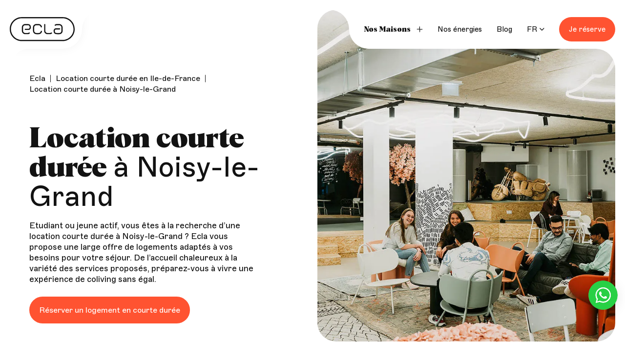

--- FILE ---
content_type: text/html; charset=UTF-8
request_url: https://www.ecla.com/fr/location-courte-duree-ile-de-france/noisy-le-grand/
body_size: 25675
content:
<!DOCTYPE html>
<html lang="fr-FR">

<head>
    <meta charset="UTF-8">
    <meta name="viewport" content="width=device-width, initial-scale=1.0, maximum-scale=1.0, user-scalable=no" />
    <link rel="profile" href="https://gmpg.org/xfn/11">

    
    <link rel="icon" type="image/png" href="https://www.ecla.com/wp-content/themes/ecla/assets/favicon/favicon-96x96.png" sizes="96x96" />
    <link rel="icon" type="image/svg+xml" href="https://www.ecla.com/wp-content/themes/ecla/assets/favicon/favicon.svg" />
    <link rel="shortcut icon" href="https://www.ecla.com/wp-content/themes/ecla/assets/favicon/favicon.ico" />
    <link rel="apple-touch-icon" sizes="180x180" href="https://www.ecla.com/wp-content/themes/ecla/assets/favicon/apple-touch-icon.png" />
    <link rel="manifest" href="https://www.ecla.com/wp-content/themes/ecla/assets/favicon/site.webmanifest" />
    <meta name="msapplication-TileColor" content="#da532c">
    <meta name="theme-color" content="#ffffff">

    <!-- Apple Mobile -->
    <link rel="apple-touch-icon-precomposed" href="">
    <link rel="apple-touch-startup-image" href="https://www.ecla.com/wp-content/themes/ecla/assets/favicon/startup.png">
    <meta name='HandheldFriendly' content='true' />
    <meta name='format-detection' content='telephone=no' />
    <meta name="msapplication-tap-highlight" content="no">
    <!-- Add to Home Screen -->
    <meta name="apple-mobile-web-app-title" content="" />
    <meta name="apple-mobile-web-app-capable" content="no" />
    <meta name="apple-mobile-web-app-status-bar-style" content="black" />


    <!-- Meta Tags Generated via http://heymeta.com -->
    <!-- Google / Search Engine Tags -->
    <meta itemprop="name" content="Location courte durée à Noisy-le-Grand - Trouvez le Vôtre">
    <meta itemprop="description" content="Les plus grandes résidences dédiées au coliving">
    <meta itemprop="image" content="https://www.ecla.com/wp-content/themes/ecla/assets/img/google.jpg">
    <!-- Facebook Open Graph
    https://developers.facebook.com/tools/debug/sharing/
    https://developers.facebook.com/docs/sharing/webmasters#markup -->
    <meta property="fb:app_id" content="123456789">
    <meta property="og:url" content="https://www.ecla.com">
    <meta property="og:type" content="website">
    <meta property="og:title" content="Location courte durée à Noisy-le-Grand - Trouvez le Vôtre">
    <meta property="og:description" content="Les plus grandes résidences dédiées au coliving">
    <meta property="og:image" content="https://www.ecla.com/wp-content/themes/ecla/assets/img/facebook.jpg">
    <!-- Twitter Card
    https://cards-dev.twitter.com/validator
    https://dev.twitter.com/cards/getting-started -->
    <meta name="twitter:card" content="summary_large_image">
    <meta name="twitter:title" content="Location courte durée à Noisy-le-Grand - Trouvez le Vôtre">
    <meta name="twitter:description" content="Les plus grandes résidences dédiées au coliving">
    <meta name="twitter:image" content="https://www.ecla.com/wp-content/themes/ecla/assets/img/twitter.jpg">

    
            
        
                    <link rel="canonical" href="https://www.ecla.com/fr/location-courte-duree-ile-de-france/noisy-le-grand/" />
            
    <meta name='robots' content='index, follow, max-image-preview:large, max-snippet:-1, max-video-preview:-1' />
<link rel="alternate" hreflang="en" href="https://www.ecla.com/en/short-term-rental-paris/noisy-le-grand/" />
<link rel="alternate" hreflang="fr" href="https://www.ecla.com/fr/location-courte-duree-ile-de-france/noisy-le-grand/" />
<link rel="alternate" hreflang="x-default" href="https://www.ecla.com/fr/location-courte-duree-ile-de-france/noisy-le-grand/" />

	<!-- This site is optimized with the Yoast SEO plugin v26.6 - https://yoast.com/wordpress/plugins/seo/ -->
	<title>Location courte durée à Noisy-le-Grand - Trouvez le Vôtre</title>
	<meta name="description" content="Trouvez votre location courte durée parfaite à Noisy-le-Grand. Emplacements idéaux, confort garanti. Réservez dès aujourd&#039;hui !" />
	<meta property="og:locale" content="fr_FR" />
	<meta property="og:type" content="article" />
	<meta property="og:title" content="Location courte durée à Noisy-le-Grand - Trouvez le Vôtre" />
	<meta property="og:description" content="Trouvez votre location courte durée parfaite à Noisy-le-Grand. Emplacements idéaux, confort garanti. Réservez dès aujourd&#039;hui !" />
	<meta property="og:url" content="https://www.ecla.com/fr/location-courte-duree-ile-de-france/noisy-le-grand/" />
	<meta property="og:site_name" content="Ecla" />
	<meta property="article:publisher" content="https://www.facebook.com/EclaResidences" />
	<meta property="article:modified_time" content="2024-10-15T15:30:29+00:00" />
	<meta property="og:image" content="https://www.ecla.com/wp-content/uploads/2024/04/residence-coliving-ecla-paris-noisy-le-grand-studio-6-scaled.jpg" />
	<meta property="og:image:width" content="2560" />
	<meta property="og:image:height" content="1707" />
	<meta property="og:image:type" content="image/jpeg" />
	<meta name="twitter:card" content="summary_large_image" />
	<meta name="twitter:label1" content="Durée de lecture estimée" />
	<meta name="twitter:data1" content="1 minute" />
	<script type="application/ld+json" class="yoast-schema-graph">{"@context":"https://schema.org","@graph":[{"@type":"WebPage","@id":"https://www.ecla.com/fr/location-courte-duree-ile-de-france/noisy-le-grand/","url":"https://www.ecla.com/fr/location-courte-duree-ile-de-france/noisy-le-grand/","name":"Location courte durée à Noisy-le-Grand - Trouvez le Vôtre","isPartOf":{"@id":"https://www.ecla.com/fr/#website"},"primaryImageOfPage":{"@id":"https://www.ecla.com/fr/location-courte-duree-ile-de-france/noisy-le-grand/#primaryimage"},"image":{"@id":"https://www.ecla.com/fr/location-courte-duree-ile-de-france/noisy-le-grand/#primaryimage"},"thumbnailUrl":"https://www.ecla.com/wp-content/uploads/2024/04/residence-coliving-ecla-paris-noisy-le-grand-studio-6-scaled.jpg","datePublished":"2024-04-09T15:37:12+00:00","dateModified":"2024-10-15T15:30:29+00:00","description":"Trouvez votre location courte durée parfaite à Noisy-le-Grand. Emplacements idéaux, confort garanti. Réservez dès aujourd'hui !","inLanguage":"fr-FR","potentialAction":[{"@type":"ReadAction","target":["https://www.ecla.com/fr/location-courte-duree-ile-de-france/noisy-le-grand/"]}]},{"@type":"ImageObject","inLanguage":"fr-FR","@id":"https://www.ecla.com/fr/location-courte-duree-ile-de-france/noisy-le-grand/#primaryimage","url":"https://www.ecla.com/wp-content/uploads/2024/04/residence-coliving-ecla-paris-noisy-le-grand-studio-6-scaled.jpg","contentUrl":"https://www.ecla.com/wp-content/uploads/2024/04/residence-coliving-ecla-paris-noisy-le-grand-studio-6-scaled.jpg","width":2560,"height":1707,"caption":"studio dans résidence étudiante à noisy-le-grand"},{"@type":"WebSite","@id":"https://www.ecla.com/fr/#website","url":"https://www.ecla.com/fr/","name":"Ecla","description":"Les plus grandes résidences dédiées au coliving","publisher":{"@id":"https://www.ecla.com/fr/#organization"},"potentialAction":[{"@type":"SearchAction","target":{"@type":"EntryPoint","urlTemplate":"https://www.ecla.com/fr/?s={search_term_string}"},"query-input":{"@type":"PropertyValueSpecification","valueRequired":true,"valueName":"search_term_string"}}],"inLanguage":"fr-FR"}]}</script>
	<!-- / Yoast SEO plugin. -->


<link rel="alternate" title="oEmbed (JSON)" type="application/json+oembed" href="https://www.ecla.com/fr/wp-json/oembed/1.0/embed?url=https%3A%2F%2Fwww.ecla.com%2Ffr%2Flocation-courte-duree-ile-de-france%2Fnoisy-le-grand%2F" />
<link rel="alternate" title="oEmbed (XML)" type="text/xml+oembed" href="https://www.ecla.com/fr/wp-json/oembed/1.0/embed?url=https%3A%2F%2Fwww.ecla.com%2Ffr%2Flocation-courte-duree-ile-de-france%2Fnoisy-le-grand%2F&#038;format=xml" />
<style id='wp-img-auto-sizes-contain-inline-css' type='text/css'>
img:is([sizes=auto i],[sizes^="auto," i]){contain-intrinsic-size:3000px 1500px}
/*# sourceURL=wp-img-auto-sizes-contain-inline-css */
</style>
<link rel='stylesheet' id='style_principal-css' href='https://www.ecla.com/wp-content/themes/ecla/assets/css/app.css?ver=1765966726'  media='all' />
<style id='classic-theme-styles-inline-css' type='text/css'>
/*! This file is auto-generated */
.wp-block-button__link{color:#fff;background-color:#32373c;border-radius:9999px;box-shadow:none;text-decoration:none;padding:calc(.667em + 2px) calc(1.333em + 2px);font-size:1.125em}.wp-block-file__button{background:#32373c;color:#fff;text-decoration:none}
/*# sourceURL=/wp-includes/css/classic-themes.min.css */
</style>
<script type="text/javascript" id="wpml-cookie-js-extra">
/* <![CDATA[ */
var wpml_cookies = {"wp-wpml_current_language":{"value":"fr","expires":1,"path":"/"}};
var wpml_cookies = {"wp-wpml_current_language":{"value":"en","expires":1,"path":"/"}};
var wpml_cookies = {"wp-wpml_current_language":{"value":"fr","expires":1,"path":"/"}};
var wpml_cookies = {"wp-wpml_current_language":{"value":"fr","expires":1,"path":"/"}};
var wpml_cookies = {"wp-wpml_current_language":{"value":"en","expires":1,"path":"/"}};
var wpml_cookies = {"wp-wpml_current_language":{"value":"fr","expires":1,"path":"/"}};
var wpml_cookies = {"wp-wpml_current_language":{"value":"fr","expires":1,"path":"/"}};
var wpml_cookies = {"wp-wpml_current_language":{"value":"fr","expires":1,"path":"/"}};
//# sourceURL=wpml-cookie-js-extra
/* ]]> */
</script>
<script  src="https://www.ecla.com/wp-content/plugins/sitepress-multilingual-cms/res/js/cookies/language-cookie.js" id="wpml-cookie-js" defer="defer" data-wp-strategy="defer"></script>
<link rel="https://api.w.org/" href="https://www.ecla.com/fr/wp-json/" /><link rel="alternate" title="JSON" type="application/json" href="https://www.ecla.com/fr/wp-json/wp/v2/pages/1243" /><link rel='shortlink' href='https://www.ecla.com/fr/?p=1243' />
<meta name="generator" content="WPML ver:4.8.6 stt:1,4;" />

    <!-- axeptio -->
    <script defer>
        window.axeptioSettings = {
            clientId: "5e13663ba2db270f66a07baf",
            cookiesVersion: "suitetudes-base",
            userCookiesDomain: "ecla.com"
        };
        (function(d, s) {
            var t = d.getElementsByTagName(s)[0],
                e = d.createElement(s)
            e.async = true
            e.src = "//static.axept.io/sdk.js"
            t.parentNode.insertBefore(e, t)
        })(document, "script")
    </script>

    <!-- gtm -->
            <!-- Google Tag Manager -->
        <script defer>
            (function(w, d, s, l, i) {
                w[l] = w[l] || [];
                w[l].push({
                    'gtm.start': new Date().getTime(),
                    event: 'gtm.js'
                });
                var f = d.getElementsByTagName(s)[0],
                    j = d.createElement(s),
                    dl = l != 'dataLayer' ? '&l=' + l : '';
                j.async = true;
                j.src =
                    ' https://www.googletagmanager.com/gtm.js?id=' + i + dl;
                f.parentNode.insertBefore(j, f);
            })(window, document, 'script', 'dataLayer', 'GTM-K68HPW8');
        </script>
        <!-- End Google Tag Manager -->
    
    <!-- chatbot -->
    <!-- <script defer src="https://cdn.doyoudreamup.com/dydubox/configurations/preprod/3ad38c9c-3ad4-4c52-b263-c1bb2e59147a/0af40263-8e0f-1896-818e-418aeb5e0038/bundle.min.js"></script> -->


    <!-- microdatas -->
    <!-- organization -->
<script type="application/ld+json">
    {"@context":"https:\/\/schema.org\/","@type":"Organization","@id":"https:\/\/www.ecla.com\/fr\/#organization","name":"Ecla","url":"https:\/\/www.ecla.com\/fr\/","logo":{"type":"ImageObject","url":"https:\/\/www.ecla.com\/wp-content\/themes\/ecla\/\/assets\/img\/svg\/logo.svg"},"sameAs":["https:\/\/www.instagram.com\/ecla_paris\/","https:\/\/www.facebook.com\/EclaResidences\/","https:\/\/www.tiktok.com\/@ecla_houses","https:\/\/www.linkedin.com\/company\/uxco-group\/","https:\/\/www.youtube.com\/@ecla_houses"]}</script>




<style id='global-styles-inline-css' type='text/css'>
:root{--wp--preset--aspect-ratio--square: 1;--wp--preset--aspect-ratio--4-3: 4/3;--wp--preset--aspect-ratio--3-4: 3/4;--wp--preset--aspect-ratio--3-2: 3/2;--wp--preset--aspect-ratio--2-3: 2/3;--wp--preset--aspect-ratio--16-9: 16/9;--wp--preset--aspect-ratio--9-16: 9/16;--wp--preset--color--black: #000000;--wp--preset--color--cyan-bluish-gray: #abb8c3;--wp--preset--color--white: #ffffff;--wp--preset--color--pale-pink: #f78da7;--wp--preset--color--vivid-red: #cf2e2e;--wp--preset--color--luminous-vivid-orange: #ff6900;--wp--preset--color--luminous-vivid-amber: #fcb900;--wp--preset--color--light-green-cyan: #7bdcb5;--wp--preset--color--vivid-green-cyan: #00d084;--wp--preset--color--pale-cyan-blue: #8ed1fc;--wp--preset--color--vivid-cyan-blue: #0693e3;--wp--preset--color--vivid-purple: #9b51e0;--wp--preset--gradient--vivid-cyan-blue-to-vivid-purple: linear-gradient(135deg,rgb(6,147,227) 0%,rgb(155,81,224) 100%);--wp--preset--gradient--light-green-cyan-to-vivid-green-cyan: linear-gradient(135deg,rgb(122,220,180) 0%,rgb(0,208,130) 100%);--wp--preset--gradient--luminous-vivid-amber-to-luminous-vivid-orange: linear-gradient(135deg,rgb(252,185,0) 0%,rgb(255,105,0) 100%);--wp--preset--gradient--luminous-vivid-orange-to-vivid-red: linear-gradient(135deg,rgb(255,105,0) 0%,rgb(207,46,46) 100%);--wp--preset--gradient--very-light-gray-to-cyan-bluish-gray: linear-gradient(135deg,rgb(238,238,238) 0%,rgb(169,184,195) 100%);--wp--preset--gradient--cool-to-warm-spectrum: linear-gradient(135deg,rgb(74,234,220) 0%,rgb(151,120,209) 20%,rgb(207,42,186) 40%,rgb(238,44,130) 60%,rgb(251,105,98) 80%,rgb(254,248,76) 100%);--wp--preset--gradient--blush-light-purple: linear-gradient(135deg,rgb(255,206,236) 0%,rgb(152,150,240) 100%);--wp--preset--gradient--blush-bordeaux: linear-gradient(135deg,rgb(254,205,165) 0%,rgb(254,45,45) 50%,rgb(107,0,62) 100%);--wp--preset--gradient--luminous-dusk: linear-gradient(135deg,rgb(255,203,112) 0%,rgb(199,81,192) 50%,rgb(65,88,208) 100%);--wp--preset--gradient--pale-ocean: linear-gradient(135deg,rgb(255,245,203) 0%,rgb(182,227,212) 50%,rgb(51,167,181) 100%);--wp--preset--gradient--electric-grass: linear-gradient(135deg,rgb(202,248,128) 0%,rgb(113,206,126) 100%);--wp--preset--gradient--midnight: linear-gradient(135deg,rgb(2,3,129) 0%,rgb(40,116,252) 100%);--wp--preset--font-size--small: 13px;--wp--preset--font-size--medium: 20px;--wp--preset--font-size--large: 36px;--wp--preset--font-size--x-large: 42px;--wp--preset--spacing--20: 0.44rem;--wp--preset--spacing--30: 0.67rem;--wp--preset--spacing--40: 1rem;--wp--preset--spacing--50: 1.5rem;--wp--preset--spacing--60: 2.25rem;--wp--preset--spacing--70: 3.38rem;--wp--preset--spacing--80: 5.06rem;--wp--preset--shadow--natural: 6px 6px 9px rgba(0, 0, 0, 0.2);--wp--preset--shadow--deep: 12px 12px 50px rgba(0, 0, 0, 0.4);--wp--preset--shadow--sharp: 6px 6px 0px rgba(0, 0, 0, 0.2);--wp--preset--shadow--outlined: 6px 6px 0px -3px rgb(255, 255, 255), 6px 6px rgb(0, 0, 0);--wp--preset--shadow--crisp: 6px 6px 0px rgb(0, 0, 0);}:where(.is-layout-flex){gap: 0.5em;}:where(.is-layout-grid){gap: 0.5em;}body .is-layout-flex{display: flex;}.is-layout-flex{flex-wrap: wrap;align-items: center;}.is-layout-flex > :is(*, div){margin: 0;}body .is-layout-grid{display: grid;}.is-layout-grid > :is(*, div){margin: 0;}:where(.wp-block-columns.is-layout-flex){gap: 2em;}:where(.wp-block-columns.is-layout-grid){gap: 2em;}:where(.wp-block-post-template.is-layout-flex){gap: 1.25em;}:where(.wp-block-post-template.is-layout-grid){gap: 1.25em;}.has-black-color{color: var(--wp--preset--color--black) !important;}.has-cyan-bluish-gray-color{color: var(--wp--preset--color--cyan-bluish-gray) !important;}.has-white-color{color: var(--wp--preset--color--white) !important;}.has-pale-pink-color{color: var(--wp--preset--color--pale-pink) !important;}.has-vivid-red-color{color: var(--wp--preset--color--vivid-red) !important;}.has-luminous-vivid-orange-color{color: var(--wp--preset--color--luminous-vivid-orange) !important;}.has-luminous-vivid-amber-color{color: var(--wp--preset--color--luminous-vivid-amber) !important;}.has-light-green-cyan-color{color: var(--wp--preset--color--light-green-cyan) !important;}.has-vivid-green-cyan-color{color: var(--wp--preset--color--vivid-green-cyan) !important;}.has-pale-cyan-blue-color{color: var(--wp--preset--color--pale-cyan-blue) !important;}.has-vivid-cyan-blue-color{color: var(--wp--preset--color--vivid-cyan-blue) !important;}.has-vivid-purple-color{color: var(--wp--preset--color--vivid-purple) !important;}.has-black-background-color{background-color: var(--wp--preset--color--black) !important;}.has-cyan-bluish-gray-background-color{background-color: var(--wp--preset--color--cyan-bluish-gray) !important;}.has-white-background-color{background-color: var(--wp--preset--color--white) !important;}.has-pale-pink-background-color{background-color: var(--wp--preset--color--pale-pink) !important;}.has-vivid-red-background-color{background-color: var(--wp--preset--color--vivid-red) !important;}.has-luminous-vivid-orange-background-color{background-color: var(--wp--preset--color--luminous-vivid-orange) !important;}.has-luminous-vivid-amber-background-color{background-color: var(--wp--preset--color--luminous-vivid-amber) !important;}.has-light-green-cyan-background-color{background-color: var(--wp--preset--color--light-green-cyan) !important;}.has-vivid-green-cyan-background-color{background-color: var(--wp--preset--color--vivid-green-cyan) !important;}.has-pale-cyan-blue-background-color{background-color: var(--wp--preset--color--pale-cyan-blue) !important;}.has-vivid-cyan-blue-background-color{background-color: var(--wp--preset--color--vivid-cyan-blue) !important;}.has-vivid-purple-background-color{background-color: var(--wp--preset--color--vivid-purple) !important;}.has-black-border-color{border-color: var(--wp--preset--color--black) !important;}.has-cyan-bluish-gray-border-color{border-color: var(--wp--preset--color--cyan-bluish-gray) !important;}.has-white-border-color{border-color: var(--wp--preset--color--white) !important;}.has-pale-pink-border-color{border-color: var(--wp--preset--color--pale-pink) !important;}.has-vivid-red-border-color{border-color: var(--wp--preset--color--vivid-red) !important;}.has-luminous-vivid-orange-border-color{border-color: var(--wp--preset--color--luminous-vivid-orange) !important;}.has-luminous-vivid-amber-border-color{border-color: var(--wp--preset--color--luminous-vivid-amber) !important;}.has-light-green-cyan-border-color{border-color: var(--wp--preset--color--light-green-cyan) !important;}.has-vivid-green-cyan-border-color{border-color: var(--wp--preset--color--vivid-green-cyan) !important;}.has-pale-cyan-blue-border-color{border-color: var(--wp--preset--color--pale-cyan-blue) !important;}.has-vivid-cyan-blue-border-color{border-color: var(--wp--preset--color--vivid-cyan-blue) !important;}.has-vivid-purple-border-color{border-color: var(--wp--preset--color--vivid-purple) !important;}.has-vivid-cyan-blue-to-vivid-purple-gradient-background{background: var(--wp--preset--gradient--vivid-cyan-blue-to-vivid-purple) !important;}.has-light-green-cyan-to-vivid-green-cyan-gradient-background{background: var(--wp--preset--gradient--light-green-cyan-to-vivid-green-cyan) !important;}.has-luminous-vivid-amber-to-luminous-vivid-orange-gradient-background{background: var(--wp--preset--gradient--luminous-vivid-amber-to-luminous-vivid-orange) !important;}.has-luminous-vivid-orange-to-vivid-red-gradient-background{background: var(--wp--preset--gradient--luminous-vivid-orange-to-vivid-red) !important;}.has-very-light-gray-to-cyan-bluish-gray-gradient-background{background: var(--wp--preset--gradient--very-light-gray-to-cyan-bluish-gray) !important;}.has-cool-to-warm-spectrum-gradient-background{background: var(--wp--preset--gradient--cool-to-warm-spectrum) !important;}.has-blush-light-purple-gradient-background{background: var(--wp--preset--gradient--blush-light-purple) !important;}.has-blush-bordeaux-gradient-background{background: var(--wp--preset--gradient--blush-bordeaux) !important;}.has-luminous-dusk-gradient-background{background: var(--wp--preset--gradient--luminous-dusk) !important;}.has-pale-ocean-gradient-background{background: var(--wp--preset--gradient--pale-ocean) !important;}.has-electric-grass-gradient-background{background: var(--wp--preset--gradient--electric-grass) !important;}.has-midnight-gradient-background{background: var(--wp--preset--gradient--midnight) !important;}.has-small-font-size{font-size: var(--wp--preset--font-size--small) !important;}.has-medium-font-size{font-size: var(--wp--preset--font-size--medium) !important;}.has-large-font-size{font-size: var(--wp--preset--font-size--large) !important;}.has-x-large-font-size{font-size: var(--wp--preset--font-size--x-large) !important;}
/*# sourceURL=global-styles-inline-css */
</style>
</head>

<body class="wp-singular page-template-default page page-id-1243 page-child parent-pageid-1235 wp-theme-ecla" data-mobile data-module="bugReport"
    >
    

    <!-- whatsapp -->
             <div class="whatsapp-wrapper">
            <a class="whatsapp-button" href="https://wa.me/+33973777377" target="_blank">
                <img src="https://www.ecla.com/wp-content/themes/ecla/assets/img/whatsapp-chat.png" alt="Chat sur WhatsApp">
            </a>
        </div>
     
    <div class="main-loader">
        <lottie-player
            data-module="lottie"
            class="lottie"
            mode="normal"
            src="https://www.ecla.com/wp-content/themes/ecla/assets/img/loading.json"
            style="height: 400px">
        </lottie-player>
    </div>
<header class="header-corner-left" role="banner">
    <a href="https://www.ecla.com/fr/" class="rfx rfx--r b-color-body">
        <span class="rfx__inner logo">
            <svg width="130" height="49" viewBox="0 0 130 49" fill="none" xmlns="http://www.w3.org/2000/svg">
<path d="M105.955 2.5207C117.888 2.5207 127.595 12.2282 127.595 24.1606C127.595 36.0929 117.888 45.8004 105.955 45.8004H24.0447C12.1123 45.8004 2.40485 36.0929 2.40485 24.1606C2.40485 12.2282 12.1123 2.5207 24.0447 2.5207H105.955ZM105.955 0.115845H24.0447C10.7644 0.115845 0 10.8802 0 24.1606C0 37.4409 10.7644 48.2053 24.0447 48.2053H105.955C119.236 48.2053 130 37.4409 130 24.1606C130 10.8802 119.236 0.115845 105.955 0.115845Z" fill="#121212"/>
<path d="M63.4488 27.5533H63.4373C62.7825 27.4653 62.1927 27.9056 62.0932 28.5566C61.7983 30.5403 59.9717 32.0375 57.8464 32.0375H53.5575C50.9765 32.0375 48.878 30.0539 48.878 27.6146V20.3694C48.878 18.133 50.8042 16.3179 53.1707 16.3179H57.4596C59.6768 16.3179 61.6068 17.8075 62.0472 19.8601C62.1123 20.1741 62.2961 20.4422 62.5642 20.6145C62.8323 20.7868 63.1501 20.8481 63.4603 20.7791C63.7705 20.714 64.0385 20.5302 64.2147 20.2622C64.387 19.9941 64.4483 19.6763 64.3793 19.3661C63.7054 16.2222 60.795 13.936 57.4596 13.936H53.1707C49.4907 13.936 46.4961 16.8234 46.4961 20.3732V27.6184C46.4961 31.3751 49.6668 34.4271 53.5613 34.4271H57.8502C61.1473 34.4271 63.9887 32.0567 64.4597 28.9128C64.5555 28.2618 64.1074 27.6567 63.4564 27.5572L63.4488 27.5533Z" fill="#121212"/>
<path d="M98.7174 13.9323H94.4285C92.9235 13.9323 91.4531 14.4262 90.2774 15.3261C90.109 15.4563 89.9634 15.621 89.883 15.8201C89.6915 16.295 89.8026 16.8043 90.1549 17.1489C90.5915 17.574 91.2884 17.5434 91.7786 17.1796C92.5291 16.6205 93.4673 16.318 94.4285 16.318H98.7174C101.298 16.318 103.397 18.3016 103.397 20.7409V27.9861C103.397 30.2225 101.471 32.0376 99.1042 32.0376H94.888C91.8705 31.9265 90.1626 31.6661 90.1626 27.6146V27.5495C90.1626 26.0906 91.1505 24.9034 92.3606 24.9034H99.7092C100.368 24.9034 100.9 24.3712 100.9 23.7163C100.9 23.0577 100.368 22.5216 99.7092 22.5216H92.3606C89.8332 22.5216 87.7769 24.7771 87.7769 27.5534V27.6185C87.7769 33.6651 91.4148 34.3046 94.8421 34.4271H99.131C100.843 34.4271 102.47 33.8029 103.715 32.6694C103.784 32.6082 103.833 32.5431 103.872 32.4933C105.105 31.2832 105.783 29.6825 105.783 27.9899V20.7447C105.783 16.9881 102.612 13.9361 98.7174 13.9361V13.9323Z" fill="#121212"/>
<path d="M35.1803 13.9323H30.8646C29.1529 13.9323 27.5254 14.5564 26.277 15.6899C26.2196 15.7435 26.1698 15.801 26.1238 15.8661C24.8946 17.0762 24.2168 18.673 24.2168 20.3694V27.6146C24.2168 31.3713 27.3875 34.4233 31.282 34.4233H35.5709C37.0835 34.4233 38.5693 33.9216 39.745 33.0103C39.9977 32.815 40.1585 32.5354 40.2007 32.2176C40.2428 31.9036 40.1585 31.5896 39.9632 31.3368C39.7258 31.0305 39.3582 30.8581 38.9484 30.8735C38.6957 30.8849 38.4583 30.9922 38.2592 31.1453C37.5009 31.7197 36.5474 32.0376 35.5748 32.0376H31.2858C28.7048 32.0376 26.6063 30.054 26.6063 27.6146V20.3694C26.6063 18.1331 28.5325 16.318 30.8991 16.318H35.1152C38.1328 16.429 39.8407 16.6894 39.8407 20.7447V20.8098C39.8407 22.2688 38.8527 23.4559 37.6426 23.4559H31.2629C30.6042 23.4559 30.0719 23.9882 30.0719 24.6469C30.0719 25.3055 30.6042 25.8378 31.2629 25.8378H37.6426C40.17 25.8378 42.2264 23.5823 42.2264 20.806V20.7409C42.2264 14.6981 38.5961 14.0586 35.1918 13.9323H35.1803Z" fill="#121212"/>
<path d="M82.7565 31.1607C81.9907 31.7504 81.0601 32.0606 80.0683 32.0606H75.8139C73.252 32.0606 71.1688 30.0884 71.1688 27.6683V15.0734C71.1688 14.4224 70.6403 13.8901 69.9855 13.8901C69.3307 13.8901 68.8022 14.4186 68.8022 15.0734V27.6683C68.8022 31.3943 71.9462 34.4233 75.8139 34.4233H80.0683C81.5618 34.4233 83.0284 33.9293 84.1964 33.0332C84.7133 32.635 84.8091 31.8921 84.4147 31.3751C84.0164 30.8581 83.2735 30.7624 82.7565 31.1607Z" fill="#121212"/>
</svg>
        </span>
    </a>
</header>

<nav class="header-corner-right" data-module="nav">
    <div class="rfx rfx--l b-color-body">
        <span class="rfx__inner">
            <ul class="header-corner-right__list desktop">
                <li class="dropdown js-nav-dropdown residences ">
                    <div class="header-corner-right__list__title">
                        <button>
                            Nos Maisons                        </button>
                    </div>

                    <div class="header-corner-right__list__content">
                        <ul>
                                                            <li>
                                    			<a
			href="https://www.ecla.com/fr/offre-sejour/bordeaux/"
			target=""
			class="
				tag
													b-color-4																					tag--lg
															"
		>
			Bordeaux		</a>
	                                </li>
                                                            <li>
                                    			<a
			href="https://www.ecla.com/fr/offre-sejour/geneve/"
			target=""
			class="
				tag
													b-color-4																					tag--lg
															"
		>
			Genève		</a>
	                                </li>
                                                            <li>
                                    			<a
			href="https://www.ecla.com/fr/offre-sejour/lille/"
			target=""
			class="
				tag
													b-color-4																					tag--lg
															"
		>
			Lille		</a>
	                                </li>
                                                            <li>
                                    			<a
			href="https://www.ecla.com/fr/offre-sejour/paris/"
			target=""
			class="
				tag
													b-color-4																					tag--lg
															"
		>
			Paris		</a>
	                                </li>
                                                    </ul>
                    </div>

                    <button class="btn-toggle">
                        <svg width="14" height="14" viewBox="0 0 14 14" fill="none" xmlns="http://www.w3.org/2000/svg">
<path fill-rule="evenodd" clip-rule="evenodd" d="M7.62845 1.32347C7.62845 0.951738 7.3271 0.650391 6.95537 0.650391C6.58364 0.650391 6.28229 0.951738 6.28229 1.32347L6.28229 6.29174L1.31419 6.29174C0.94246 6.29174 0.641113 6.59309 0.641113 6.96482C0.641113 7.33655 0.94246 7.6379 1.31419 7.6379L6.35236 7.6379L6.35236 12.6761C6.35236 13.0478 6.65371 13.3491 7.02544 13.3491C7.39717 13.3491 7.69851 13.0478 7.69851 12.6761V7.70779L12.6666 7.70779C13.0383 7.70779 13.3397 7.40644 13.3397 7.03471C13.3397 6.66298 13.0383 6.36164 12.6666 6.36164H7.62845V1.32347Z" fill="#121212"/>
</svg>
                    </button>
                </li>

                <li id="menu-item-4020" class="menu-item menu-item-type-post_type menu-item-object-page menu-item-4020"><a href="https://www.ecla.com/fr/nos-energies/" class="lk1">Nos énergies</a></li>
<li id="menu-item-559" class="menu-item menu-item-type-post_type_archive menu-item-object-news menu-item-559"><a href="https://www.ecla.com/fr/blog/" class="lk1">Blog</a></li>
                
                <li>
                    <div class="lang-selector" data-module="lang-selector"><button>FR</button><ul class="lang-selector__expand js-lang-selector-box"><li><a href="https://www.ecla.com/fr/location-courte-duree-ile-de-france/noisy-le-grand/">FR</a></li><li><a href="https://www.ecla.com/en/short-term-rental-paris/noisy-le-grand/">EN</a></li></ul></div>                </li>

                <li>
                    
<a    href="https://www.ecla.com/fr/offre-sejour/"                class="btn btn--md"
            >


    <span class="btn__inner">    
    	            <span>
                Je réserve                <svg version="1.1" id="Calque_1" xmlns="http://www.w3.org/2000/svg" xmlns:xlink="http://www.w3.org/1999/xlink" x="0px" y="0px"
	 viewBox="0 0 10 7.4" style="enable-background:new 0 0 10 7.4;" xml:space="preserve">
<path d="M9.9,3.3L6.7,0.1C6.5,0,6.2,0,6,0.1S5.8,0.7,6,0.9l2.3,2.3H0.5C0.2,3.2,0,3.4,0,3.7s0.2,0.5,0.5,0.5
	h7.8L6,6.5C5.8,6.7,5.8,7,6,7.2s0.5,0.2,0.7,0L9.9,4C10,3.8,10,3.5,9.9,3.3z"/>
</svg>
            </span>
            </span>

    
</a>                </li>
            </ul>

            
<button            type="button"    aria-controls="dialog-nav"    class="btn btn--secondary btn--icon burger mobile burger"
            >


    <span class="btn__inner">    
    	            <span>
                <svg version="1.1" id="Calque_1" xmlns="http://www.w3.org/2000/svg" xmlns:xlink="http://www.w3.org/1999/xlink" x="0px" y="0px"
	 viewBox="0 0 26 18" style="enable-background:new 0 0 26 18;" xml:space="preserve">
<path d="M25,2H1C0.4,2,0,1.6,0,1s0.4-1,1-1h24c0.6,0,1,0.4,1,1S25.6,2,25,2z"/>
<path d="M25,10H1c-0.6,0-1-0.4-1-1s0.4-1,1-1h24c0.6,0,1,0.4,1,1S25.6,10,25,10z"/>
<path d="M25,18H1c-0.6,0-1-0.4-1-1s0.4-1,1-1h24c0.6,0,1,0.4,1,1S25.6,18,25,18z"/>
</svg>
                <span class="sr-only">Menu burger</span>
            </span>
            </span>

    
</button>        </span>
    </div>
</nav>

<div class="nav-mobile b-color-1" data-module="dialog" id="dialog-nav">

    <picture class="background gradient-fx">
        <source data-srcset="https://www.ecla.com/wp-content/themes/ecla/assets/img/gradient.webp" type="image/webp">
        <img class="lazy"  data-src="https://www.ecla.com/wp-content/themes/ecla/assets/img/gradient.jpg">
    </picture>

    <div class="header-corner-left" role="banner">
        <a class="logo" href="https://www.ecla.com/fr/">
            <svg width="130" height="49" viewBox="0 0 130 49" fill="none" xmlns="http://www.w3.org/2000/svg">
<path d="M105.955 2.5207C117.888 2.5207 127.595 12.2282 127.595 24.1606C127.595 36.0929 117.888 45.8004 105.955 45.8004H24.0447C12.1123 45.8004 2.40485 36.0929 2.40485 24.1606C2.40485 12.2282 12.1123 2.5207 24.0447 2.5207H105.955ZM105.955 0.115845H24.0447C10.7644 0.115845 0 10.8802 0 24.1606C0 37.4409 10.7644 48.2053 24.0447 48.2053H105.955C119.236 48.2053 130 37.4409 130 24.1606C130 10.8802 119.236 0.115845 105.955 0.115845Z" fill="#121212"/>
<path d="M63.4488 27.5533H63.4373C62.7825 27.4653 62.1927 27.9056 62.0932 28.5566C61.7983 30.5403 59.9717 32.0375 57.8464 32.0375H53.5575C50.9765 32.0375 48.878 30.0539 48.878 27.6146V20.3694C48.878 18.133 50.8042 16.3179 53.1707 16.3179H57.4596C59.6768 16.3179 61.6068 17.8075 62.0472 19.8601C62.1123 20.1741 62.2961 20.4422 62.5642 20.6145C62.8323 20.7868 63.1501 20.8481 63.4603 20.7791C63.7705 20.714 64.0385 20.5302 64.2147 20.2622C64.387 19.9941 64.4483 19.6763 64.3793 19.3661C63.7054 16.2222 60.795 13.936 57.4596 13.936H53.1707C49.4907 13.936 46.4961 16.8234 46.4961 20.3732V27.6184C46.4961 31.3751 49.6668 34.4271 53.5613 34.4271H57.8502C61.1473 34.4271 63.9887 32.0567 64.4597 28.9128C64.5555 28.2618 64.1074 27.6567 63.4564 27.5572L63.4488 27.5533Z" fill="#121212"/>
<path d="M98.7174 13.9323H94.4285C92.9235 13.9323 91.4531 14.4262 90.2774 15.3261C90.109 15.4563 89.9634 15.621 89.883 15.8201C89.6915 16.295 89.8026 16.8043 90.1549 17.1489C90.5915 17.574 91.2884 17.5434 91.7786 17.1796C92.5291 16.6205 93.4673 16.318 94.4285 16.318H98.7174C101.298 16.318 103.397 18.3016 103.397 20.7409V27.9861C103.397 30.2225 101.471 32.0376 99.1042 32.0376H94.888C91.8705 31.9265 90.1626 31.6661 90.1626 27.6146V27.5495C90.1626 26.0906 91.1505 24.9034 92.3606 24.9034H99.7092C100.368 24.9034 100.9 24.3712 100.9 23.7163C100.9 23.0577 100.368 22.5216 99.7092 22.5216H92.3606C89.8332 22.5216 87.7769 24.7771 87.7769 27.5534V27.6185C87.7769 33.6651 91.4148 34.3046 94.8421 34.4271H99.131C100.843 34.4271 102.47 33.8029 103.715 32.6694C103.784 32.6082 103.833 32.5431 103.872 32.4933C105.105 31.2832 105.783 29.6825 105.783 27.9899V20.7447C105.783 16.9881 102.612 13.9361 98.7174 13.9361V13.9323Z" fill="#121212"/>
<path d="M35.1803 13.9323H30.8646C29.1529 13.9323 27.5254 14.5564 26.277 15.6899C26.2196 15.7435 26.1698 15.801 26.1238 15.8661C24.8946 17.0762 24.2168 18.673 24.2168 20.3694V27.6146C24.2168 31.3713 27.3875 34.4233 31.282 34.4233H35.5709C37.0835 34.4233 38.5693 33.9216 39.745 33.0103C39.9977 32.815 40.1585 32.5354 40.2007 32.2176C40.2428 31.9036 40.1585 31.5896 39.9632 31.3368C39.7258 31.0305 39.3582 30.8581 38.9484 30.8735C38.6957 30.8849 38.4583 30.9922 38.2592 31.1453C37.5009 31.7197 36.5474 32.0376 35.5748 32.0376H31.2858C28.7048 32.0376 26.6063 30.054 26.6063 27.6146V20.3694C26.6063 18.1331 28.5325 16.318 30.8991 16.318H35.1152C38.1328 16.429 39.8407 16.6894 39.8407 20.7447V20.8098C39.8407 22.2688 38.8527 23.4559 37.6426 23.4559H31.2629C30.6042 23.4559 30.0719 23.9882 30.0719 24.6469C30.0719 25.3055 30.6042 25.8378 31.2629 25.8378H37.6426C40.17 25.8378 42.2264 23.5823 42.2264 20.806V20.7409C42.2264 14.6981 38.5961 14.0586 35.1918 13.9323H35.1803Z" fill="#121212"/>
<path d="M82.7565 31.1607C81.9907 31.7504 81.0601 32.0606 80.0683 32.0606H75.8139C73.252 32.0606 71.1688 30.0884 71.1688 27.6683V15.0734C71.1688 14.4224 70.6403 13.8901 69.9855 13.8901C69.3307 13.8901 68.8022 14.4186 68.8022 15.0734V27.6683C68.8022 31.3943 71.9462 34.4233 75.8139 34.4233H80.0683C81.5618 34.4233 83.0284 33.9293 84.1964 33.0332C84.7133 32.635 84.8091 31.8921 84.4147 31.3751C84.0164 30.8581 83.2735 30.7624 82.7565 31.1607Z" fill="#121212"/>
</svg>
        </a>
    </div>

    <div class="lang-selector" data-module="lang-selector"><button>FR</button><ul class="lang-selector__expand js-lang-selector-box"><li><a href="https://www.ecla.com/fr/location-courte-duree-ile-de-france/noisy-le-grand/">FR</a></li><li><a href="https://www.ecla.com/en/short-term-rental-paris/noisy-le-grand/">EN</a></li></ul></div>    
    <div class="header-corner-right">
        
<button            type="button"    aria-controls="dialog-nav"    class="btn btn--secondary btn--icon close"
            >


    <span class="btn__inner">    
    	            <span>
                <?xml version="1.0" encoding="utf-8"?>
<!-- Generator: Adobe Illustrator 26.0.2, SVG Export Plug-In . SVG Version: 6.00 Build 0)  -->
<svg version="1.1" id="Calque_1" xmlns="http://www.w3.org/2000/svg" xmlns:xlink="http://www.w3.org/1999/xlink" x="0px" y="0px"
	 viewBox="0 0 27 27" style="enable-background:new 0 0 27 27;" xml:space="preserve">
<path d="M14.9,13.5L22,6.4c0.4-0.4,0.4-1,0-1.4c-0.4-0.4-1-0.4-1.4,0l-7.1,7.1L6.4,5C6,4.6,5.4,4.6,5,5S4.6,6,5,6.4l7.1,7.1L5,20.6
	c-0.4,0.4-0.4,1,0,1.4c0.2,0.2,0.5,0.3,0.7,0.3c0.2,0,0.5-0.1,0.7-0.3l7.1-7.1l7.1,7.1c0.2,0.2,0.5,0.3,0.7,0.3s0.5-0.1,0.7-0.3
	c0.4-0.4,0.4-1,0-1.4L14.9,13.5z"/>
</svg>
                <span class="sr-only">Fermé</span>
            </span>
            </span>

    
</button>    </div>

    <div class="nav-mobile__inner">
        <div class="content">
            <div class="top">
                <div class="grid">
                    <div>
                        <p class="text--md title">
                            <a href="https://www.ecla.com/fr/offre-sejour/">
                                Résidences                            </a>
                        </p>
                        <ul class="group residences">
                                                            
<a    href="https://www.ecla.com/fr/offre-sejour/bordeaux/"                class="btn btn--secondary btn--sm b-color-2"
            style="--fx-color: var(b-color-4)"
            >


    <span class="btn__inner">    
    	            <span>
                Bordeaux                <svg version="1.1" id="Calque_1" xmlns="http://www.w3.org/2000/svg" xmlns:xlink="http://www.w3.org/1999/xlink" x="0px" y="0px"
	 viewBox="0 0 10 7.4" style="enable-background:new 0 0 10 7.4;" xml:space="preserve">
<path d="M9.9,3.3L6.7,0.1C6.5,0,6.2,0,6,0.1S5.8,0.7,6,0.9l2.3,2.3H0.5C0.2,3.2,0,3.4,0,3.7s0.2,0.5,0.5,0.5
	h7.8L6,6.5C5.8,6.7,5.8,7,6,7.2s0.5,0.2,0.7,0L9.9,4C10,3.8,10,3.5,9.9,3.3z"/>
</svg>
            </span>
            </span>

    
</a>                                                            
<a    href="https://www.ecla.com/fr/offre-sejour/geneve/"                class="btn btn--secondary btn--sm b-color-2"
            style="--fx-color: var(b-color-4)"
            >


    <span class="btn__inner">    
    	            <span>
                Genève                <svg version="1.1" id="Calque_1" xmlns="http://www.w3.org/2000/svg" xmlns:xlink="http://www.w3.org/1999/xlink" x="0px" y="0px"
	 viewBox="0 0 10 7.4" style="enable-background:new 0 0 10 7.4;" xml:space="preserve">
<path d="M9.9,3.3L6.7,0.1C6.5,0,6.2,0,6,0.1S5.8,0.7,6,0.9l2.3,2.3H0.5C0.2,3.2,0,3.4,0,3.7s0.2,0.5,0.5,0.5
	h7.8L6,6.5C5.8,6.7,5.8,7,6,7.2s0.5,0.2,0.7,0L9.9,4C10,3.8,10,3.5,9.9,3.3z"/>
</svg>
            </span>
            </span>

    
</a>                                                            
<a    href="https://www.ecla.com/fr/offre-sejour/lille/"                class="btn btn--secondary btn--sm b-color-2"
            style="--fx-color: var(b-color-4)"
            >


    <span class="btn__inner">    
    	            <span>
                Lille                <svg version="1.1" id="Calque_1" xmlns="http://www.w3.org/2000/svg" xmlns:xlink="http://www.w3.org/1999/xlink" x="0px" y="0px"
	 viewBox="0 0 10 7.4" style="enable-background:new 0 0 10 7.4;" xml:space="preserve">
<path d="M9.9,3.3L6.7,0.1C6.5,0,6.2,0,6,0.1S5.8,0.7,6,0.9l2.3,2.3H0.5C0.2,3.2,0,3.4,0,3.7s0.2,0.5,0.5,0.5
	h7.8L6,6.5C5.8,6.7,5.8,7,6,7.2s0.5,0.2,0.7,0L9.9,4C10,3.8,10,3.5,9.9,3.3z"/>
</svg>
            </span>
            </span>

    
</a>                                                            
<a    href="https://www.ecla.com/fr/offre-sejour/paris/"                class="btn btn--secondary btn--sm b-color-2"
            style="--fx-color: var(b-color-4)"
            >


    <span class="btn__inner">    
    	            <span>
                Paris                <svg version="1.1" id="Calque_1" xmlns="http://www.w3.org/2000/svg" xmlns:xlink="http://www.w3.org/1999/xlink" x="0px" y="0px"
	 viewBox="0 0 10 7.4" style="enable-background:new 0 0 10 7.4;" xml:space="preserve">
<path d="M9.9,3.3L6.7,0.1C6.5,0,6.2,0,6,0.1S5.8,0.7,6,0.9l2.3,2.3H0.5C0.2,3.2,0,3.4,0,3.7s0.2,0.5,0.5,0.5
	h7.8L6,6.5C5.8,6.7,5.8,7,6,7.2s0.5,0.2,0.7,0L9.9,4C10,3.8,10,3.5,9.9,3.3z"/>
</svg>
            </span>
            </span>

    
</a>                                                    </ul>
                    </div>

                    <ul class="grid text--md">
                        <li class="menu-item menu-item-type-post_type menu-item-object-page menu-item-4020"><a href="https://www.ecla.com/fr/nos-energies/">Nos énergies</a></li>
<li class="menu-item menu-item-type-post_type_archive menu-item-object-news menu-item-559"><a href="https://www.ecla.com/fr/blog/">Blog</a></li>
                    </ul>
                </div>
            </div>
            <div class="bottom">
                <div class="grid">
                    <div>
                        <p class="text--md title">
                            Follow us !                        </p>

                        <div class="group share">
	
<a    href="https://www.instagram.com/ecla_paris/"    target="_blank"            class="btn btn--secondary btn--icon btn--md b-color-2 instagram"
                rel="nofollow"
        >


    <span class="btn__inner">    
    	            <span>
                <svg version="1.1" id="Calque_1" xmlns="http://www.w3.org/2000/svg" xmlns:xlink="http://www.w3.org/1999/xlink" x="0px" y="0px"
	 viewBox="0 0 18 18" style="enable-background:new 0 0 18 18;" xml:space="preserve">
<path style="fill-rule:evenodd;clip-rule:evenodd;" d="M9,4.4C6.4,4.4,4.4,6.5,4.4,9c0,2.5,2.1,4.6,4.6,4.6
	c2.6,0,4.6-2.1,4.6-4.6C13.6,6.5,11.6,4.4,9,4.4z M9,12c-1.7,0-3-1.3-3-3c0-1.7,1.3-3,3-3c1.7,0,3,1.3,3,3C12,10.7,10.7,12,9,12z"/>
<path d="M14.9,4.2c0,0.6-0.5,1.1-1.1,1.1c-0.6,0-1.1-0.5-1.1-1.1c0-0.6,0.5-1.1,1.1-1.1
	C14.4,3.1,14.9,3.6,14.9,4.2z"/>
<path style="fill-rule:evenodd;clip-rule:evenodd;" d="M17.9,5.3c0-1-0.2-1.6-0.4-2.2c-0.2-0.6-0.6-1.1-1-1.6
	c-0.5-0.5-1-0.8-1.6-1c-0.6-0.2-1.2-0.4-2.2-0.4C11.7,0,11.4,0,9,0S6.3,0,5.3,0.1S3.7,0.3,3.1,0.5C2.5,0.7,2,1.1,1.5,1.5
	c-0.5,0.5-0.8,1-1,1.6C0.3,3.7,0.1,4.3,0.1,5.3C0,6.3,0,6.6,0,9s0,2.7,0.1,3.7s0.2,1.6,0.4,2.2c0.2,0.6,0.6,1.1,1,1.6
	c0.5,0.5,1,0.8,1.6,1c0.6,0.2,1.2,0.4,2.2,0.4C6.3,18,6.6,18,9,18s2.7,0,3.7-0.1c1,0,1.6-0.2,2.2-0.4c1.2-0.5,2.2-1.4,2.6-2.6
	c0.2-0.6,0.4-1.2,0.4-2.2c0-1,0.1-1.3,0.1-3.7S18,6.3,17.9,5.3z M16.3,12.6c0,0.9-0.2,1.4-0.3,1.7c-0.3,0.8-0.9,1.4-1.7,1.7
	c-0.3,0.1-0.8,0.3-1.7,0.3c-0.9,0-1.2,0.1-3.6,0.1s-2.7,0-3.6-0.1c-0.9,0-1.4-0.2-1.7-0.3c-0.4-0.1-0.7-0.4-1-0.7
	c-0.3-0.3-0.5-0.6-0.7-1c-0.1-0.3-0.3-0.8-0.3-1.7c0-0.9-0.1-1.2-0.1-3.6s0-2.7,0.1-3.6C1.7,4.5,1.9,4,2,3.7c0.1-0.4,0.4-0.7,0.7-1
	c0.3-0.3,0.6-0.5,1-0.7C4,1.9,4.5,1.7,5.4,1.7c0.9,0,1.2-0.1,3.6-0.1c2.4,0,2.7,0,3.6,0.1c0.9,0,1.4,0.2,1.7,0.3
	c0.4,0.1,0.7,0.4,1,0.7c0.3,0.3,0.5,0.6,0.7,1c0.1,0.3,0.3,0.8,0.3,1.7c0,0.9,0.1,1.2,0.1,3.6S16.4,11.7,16.3,12.6L16.3,12.6z"/>
</svg>
                <span class="sr-only">Instagram</span>
            </span>
            </span>

    
</a>
	
<a    href="https://www.facebook.com/EclaResidences/"    target="_blank"            class="btn btn--secondary btn--icon btn--md b-color-2 facebook"
                rel="nofollow"
        >


    <span class="btn__inner">    
    	            <span>
                <svg version="1.1" id="Calque_1" xmlns="http://www.w3.org/2000/svg" xmlns:xlink="http://www.w3.org/1999/xlink" x="0px" y="0px"
	 viewBox="0 0 8.3 18" style="enable-background:new 0 0 8.3 18;" xml:space="preserve">
<path d="M1.9,18h3.6V8.9h2.5l0.3-3H5.5V4.1c0-0.7,0.1-1,0.8-1h2V0H5.8C3.1,0,1.9,1.2,1.9,3.5v2.4H0V9h1.9V18
	L1.9,18z"/>
</svg>
                <span class="sr-only">Facebook</span>
            </span>
            </span>

    
</a>
    
<a    href="https://www.tiktok.com/@ecla_houses"    target="_blank"            class="btn btn--secondary btn--icon btn--md b-color-2 tiktok"
                rel="nofollow"
        >


    <span class="btn__inner">    
    	            <span>
                <svg version="1.1" id="Calque_1" xmlns="http://www.w3.org/2000/svg" xmlns:xlink="http://www.w3.org/1999/xlink" x="0px" y="0px"
	 viewBox="0 0 16 18" style="enable-background:new 0 0 16 18;" xml:space="preserve">
<path style="fill-rule:evenodd;clip-rule:evenodd;" d="M11.6,0H8.5c0,0.2,0,0.3,0,0.5c0,3.9,0,7.9,0,11.8
	c0,1.4-1.2,2.6-2.6,2.6c-1.4,0-2.6-1-2.8-2.4C3,11.1,4,9.8,5.5,9.7c0.3,0,0.7,0,1.1,0V6.5c-0.7,0-1.3,0-1.9,0.1
	c-2.9,0.5-5,3.4-4.6,6.3c0.5,3.1,3.2,5.3,6.2,5c3-0.3,5.3-2.7,5.3-5.7c0-1.9,0-3.8,0-5.6c0-0.2,0-0.3,0-0.6C13,7,14.4,7.4,16,7.4v-3
	C13.3,4.1,11.8,2.7,11.6,0z"/>
</svg>
                <span class="sr-only">Tiktok</span>
            </span>
            </span>

    
</a>
	
<a    href="https://www.linkedin.com/company/uxco-group/"    target="_blank"            class="btn btn--secondary btn--icon btn--md b-color-2 linkedin"
                rel="nofollow"
        >


    <span class="btn__inner">    
    	            <span>
                <svg version="1.1" id="Calque_1" xmlns="http://www.w3.org/2000/svg" xmlns:xlink="http://www.w3.org/1999/xlink" x="0px" y="0px"
	 viewBox="0 0 14 14" style="enable-background:new 0 0 14 14;" xml:space="preserve">
<path d="M1.7,3.5c0.9,0,1.7-0.8,1.7-1.7c0-1-0.8-1.7-1.7-1.7C0.8,0,0,0.8,0,1.7C0,2.7,0.8,3.5,1.7,3.5z"/>
<path d="M3.2,4.7H0.3V14h2.9V4.7z"/>
<path d="M7.8,9.1C7.8,7.8,8.4,7,9.6,7c1.1,0,1.6,0.7,1.6,2.1V14H14V8.1c0-2.5-1.4-3.7-3.4-3.7
	c-2,0-2.8,1.5-2.8,1.5V4.7H5V14h2.8L7.8,9.1L7.8,9.1z"/>
</svg>
                <span class="sr-only">LinkedIn</span>
            </span>
            </span>

    
</a>
	
<a    href="https://www.youtube.com/@ecla_houses"    target="_blank"            class="btn btn--secondary btn--icon btn--md b-color-2 youtube"
                rel="nofollow"
        >


    <span class="btn__inner">    
    	            <span>
                <svg version="1.1" id="Calque_1" xmlns="http://www.w3.org/2000/svg" xmlns:xlink="http://www.w3.org/1999/xlink" x="0px" y="0px"
	 viewBox="0 0 22 14.4" style="enable-background:new 0 0 22 14.4;" xml:space="preserve">
<path d="M21.5,2.3c-0.3-0.9-1-1.6-1.9-1.8C17.9,0,11,0,11,0S4.1,0,2.4,0.4C1.5,0.7,0.7,1.4,0.5,2.3
	C0,3.9,0,7.2,0,7.2s0,3.4,0.5,5c0.3,0.9,1,1.6,1.9,1.8c1.7,0.4,8.6,0.4,8.6,0.4s6.9,0,8.6-0.4c0.9-0.2,1.7-0.9,1.9-1.8
	c0.5-1.6,0.5-5,0.5-5S22,3.9,21.5,2.3z M8.8,10.2V4.2l5.7,3L8.8,10.2L8.8,10.2z"/>
</svg>
                <span class="sr-only">YouTube</span>
            </span>
            </span>

    
</a></div>                    </div>

                    <div>
                        <p class="text--md title">
                            Je réserve                        </p>

                        <div class="group group--equisized booking">
                            
<a    href="https://www.ecla.com/fr/offre-sejour/"                class="btn btn--squared"
            >


    <span class="btn__inner">    
    	            <span>
                Je trouve mon appartement (à partir d'un mois)                <svg version="1.1" id="Calque_1" xmlns="http://www.w3.org/2000/svg" xmlns:xlink="http://www.w3.org/1999/xlink" x="0px" y="0px"
	 viewBox="0 0 29 29" style="enable-background:new 0 0 29 29;" xml:space="preserve">
<g>
	<path class="st0" d="M14.5,0C6.5,0,0,6.5,0,14.5C0,22.5,6.5,29,14.5,29c8,0,14.5-6.5,14.5-14.5C29,6.5,22.5,0,14.5,0z M11.1,10.3
		c0.3,0,0.5-0.2,0.5-0.5v-1h5.5v1c0,0.3,0.2,0.5,0.5,0.5c0.3,0,0.5-0.2,0.5-0.5v-1H21c1,0,1.8,0.8,1.8,1.8v2H6.2v-2
		c0-1,0.8-1.8,1.8-1.8h2.6v1C10.6,10.1,10.8,10.3,11.1,10.3L11.1,10.3z M6.2,24.7V13.9h16.6v10.8c-2.3,1.8-5.2,3-8.3,3
		S8.5,26.6,6.2,24.7L6.2,24.7z M24.1,23.5v-13c0-1.7-1.4-3.1-3.1-3.1h-2.8V6.4c0-0.3-0.2-0.5-0.5-0.5c-0.3,0-0.5,0.2-0.5,0.5v1.1
		h-5.5V6.4c0-0.3-0.2-0.5-0.5-0.5c-0.3,0-0.5,0.2-0.5,0.5v1.1H8c-1.7,0-3.1,1.4-3.1,3.1v13c-2.2-2.4-3.6-5.5-3.6-9
		c0-7.3,5.9-13.2,13.2-13.2c7.3,0,13.2,5.9,13.2,13.2C27.7,18,26.3,21.2,24.1,23.5L24.1,23.5z"/>
	<path class="st0" d="M10.4,16.3c-0.5,0-0.9,0.4-0.9,0.9c0,0.5,0.4,0.9,0.9,0.9c0.5,0,0.9-0.4,0.9-0.9
		C11.3,16.7,10.9,16.3,10.4,16.3z"/>
	<path class="st0" d="M14.5,18.1c0.5,0,0.9-0.4,0.9-0.9c0-0.5-0.4-0.9-0.9-0.9s-0.9,0.4-0.9,0.9C13.6,17.7,14,18.1,14.5,18.1z"/>
	<path class="st0" d="M18.6,18.1c0.5,0,0.9-0.4,0.9-0.9c0-0.5-0.4-0.9-0.9-0.9c-0.5,0-0.9,0.4-0.9,0.9
		C17.7,17.7,18.1,18.1,18.6,18.1z"/>
	<path class="st0" d="M10.4,20.3c-0.5,0-0.9,0.4-0.9,0.9c0,0.5,0.4,0.9,0.9,0.9c0.5,0,0.9-0.4,0.9-0.9
		C11.3,20.7,10.9,20.3,10.4,20.3z"/>
	<path class="st0" d="M14.5,22.1c0.5,0,0.9-0.4,0.9-0.9c0-0.5-0.4-0.9-0.9-0.9s-0.9,0.4-0.9,0.9C13.6,21.7,14,22.1,14.5,22.1z"/>
	<path class="st0" d="M18.6,20.3c-0.5,0-0.9,0.4-0.9,0.9c0,0.5,0.4,0.9,0.9,0.9c0.5,0,0.9-0.4,0.9-0.9
		C19.5,20.7,19.1,20.3,18.6,20.3z"/>
	<path class="st0" d="M10.4,24.3c-0.5,0-0.9,0.4-0.9,0.9c0,0.5,0.4,0.9,0.9,0.9c0.5,0,0.9-0.4,0.9-0.9
		C11.3,24.6,10.9,24.3,10.4,24.3z"/>
	<path class="st0" d="M14.5,26c0.5,0,0.9-0.4,0.9-0.9c0-0.5-0.4-0.9-0.9-0.9s-0.9,0.4-0.9,0.9C13.6,25.6,14,26,14.5,26z"/>
	<path class="st0" d="M18.6,24.3c-0.5,0-0.9,0.4-0.9,0.9c0,0.5,0.4,0.9,0.9,0.9c0.5,0,0.9-0.4,0.9-0.9
		C19.5,24.6,19.1,24.3,18.6,24.3z"/>
</g>
</svg>
            </span>
            </span>

            <picture class="btn__background gradient-fx">
            <source data-srcset="https://www.ecla.com/wp-content/themes/ecla/assets/img/gradient-btn.webp" type="image/webp">
            <img class="lazy" data-src="https://www.ecla.com/wp-content/themes/ecla/assets/img/gradient-btn.jpg">
        </picture>
    
</a>
<a    href="https://www.ecla.com/fr/sejour-hotelier/"                class="btn btn--secondary btn--squared b-color-2"
            >


    <span class="btn__inner">    
    	            <span>
                Je réserve une nuit (séjour hôtelier)                <?xml version="1.0" encoding="utf-8"?>
<!-- Generator: Adobe Illustrator 26.0.2, SVG Export Plug-In . SVG Version: 6.00 Build 0)  -->
<svg version="1.1" id="Calque_1" xmlns="http://www.w3.org/2000/svg" xmlns:xlink="http://www.w3.org/1999/xlink" x="0px" y="0px"
	 viewBox="0 0 29 29" style="enable-background:new 0 0 29 29;" xml:space="preserve">
<style type="text/css">
	.st0{fill:#121212;}
</style>
<g>
	<path class="st0" d="M14.5,0C6.5,0,0,6.5,0,14.5C0,22.5,6.5,29,14.5,29c8,0,14.5-6.5,14.5-14.5C29,6.5,22.5,0,14.5,0z M14.5,27.7
		c-7.3,0-13.2-5.9-13.2-13.2c0-7.3,5.9-13.2,13.2-13.2c7.3,0,13.2,5.9,13.2,13.2C27.7,21.8,21.8,27.7,14.5,27.7z"/>
	<path class="st0" d="M16.9,10.8c0.4-0.3,0.4-1-0.1-1.2C16.1,9.2,15.3,9,14.5,9c-0.3,0-0.5,0-0.8,0.1c-2.4,0.3-4.3,2.3-4.6,4.8
		c-0.4,3.3,2.2,6.1,5.4,6.1c0.9,0,1.7-0.2,2.4-0.5c0.5-0.2,0.5-0.9,0.1-1.2c-1.1-0.8-1.9-2.2-1.9-3.7C15.1,13,15.8,11.7,16.9,10.8
		L16.9,10.8z M13.8,14.5c0,1.5,0.6,3,1.7,4.1c-0.3,0.1-0.6,0.1-1,0.1c-1.2,0-2.3-0.5-3.1-1.4c-0.8-0.9-1.2-2.1-1-3.3
		c0.2-1.8,1.7-3.4,3.5-3.6c0.2,0,0.4,0,0.6,0c0.3,0,0.6,0,1,0.1C14.4,11.5,13.8,13,13.8,14.5L13.8,14.5z"/>
</g>
</svg>
            </span>
            </span>

            <picture class="btn__background gradient-fx">
            <source data-srcset="https://www.ecla.com/wp-content/themes/ecla/assets/img/gradient-btn-secondary.webp" type="image/webp">
            <img class="lazy" data-src="https://www.ecla.com/wp-content/themes/ecla/assets/img/gradient-btn-secondary.jpg">
        </picture>
    
</a>                        </div>
                    </div>
                </div>
            </div>
        </div>
    </div>
</div>

<main id="main" class="main">

    	<section  class="strate strate-hero">
	    <div class="grid" data-module="appear" data-context="@visible true">
	        <div class="col-lg-5 grid strate-hero__content">
	            <div class="mobile">
	            	<picture
			class="radius--lg"
				data-module="img-parallax"
	>
	
	
			<source srcset="https://www.ecla.com/wp-content/uploads/2024/04/residence-coliving-ecla-noisy-le-grand-agora-2.jpg.webp" type="image/webp">			
	
	<img
				src="https://www.ecla.com/wp-content/uploads/2024/04/residence-coliving-ecla-noisy-le-grand-agora-2.jpg"
		alt="espace détente dans résidence étudiante à noisy le grand"
		width="1600"
		height="1067"
	/>
</picture>	            </div>

	            <div>
	                
<ol id="breadcrumbs" class="breadcrumb" itemscope itemtype="https://schema.org/BreadcrumbList">
						<li itemprop="itemListElement" itemscope itemtype="https://schema.org/ListItem">
				<a itemprop="item" href="https://www.ecla.com/fr/" >
					<span itemprop="name">
						Ecla					</span>
				</a>
				<meta itemprop="position" content="1" />
			</li>
					<li itemprop="itemListElement" itemscope itemtype="https://schema.org/ListItem">
				<a itemprop="item" href="https://www.ecla.com/fr/location-courte-duree-ile-de-france/" >
					<span itemprop="name">
						Location courte durée en Ile-de-France					</span>
				</a>
				<meta itemprop="position" content="2" />
			</li>
					<li itemprop="itemListElement" itemscope itemtype="https://schema.org/ListItem">
				<a itemprop="item" href="https://www.ecla.com/fr/location-courte-duree-ile-de-france/noisy-le-grand/" >
					<span itemprop="name">
						Location courte durée à Noisy-le-Grand					</span>
				</a>
				<meta itemprop="position" content="3" />
			</li>
			</ol>


<script type="application/ld+json">
	{"@context":"https://schema.org","@type":"BreadcrumbList","@id":"https://www.ecla.com/fr/location-courte-duree-ile-de-france/noisy-le-grand#breadcrumbs","itemListElement":[{"@type":"ListItem","position":1,"name":"Ecla","item":"https://www.ecla.com/fr/"},{"@type":"ListItem","position":2,"name":"Location courte durée en Ile-de-France","item":"https://www.ecla.com/fr/location-courte-duree-ile-de-france/"},{"@type":"ListItem","position":3,"name":"Location courte durée à Noisy-le-Grand","item":"https://www.ecla.com/fr/location-courte-duree-ile-de-france/noisy-le-grand/"}]}</script>	            </div>

	            
            	<div class="rte">
            	    <h1><b>Location courte durée </b>à Noisy-le-Grand</h1>
<div id="gtx-trans" style="position: absolute; left: 605px; top: 122px;">
<div class="gtx-trans-icon"></div>
</div>
            	</div>

	            	            	<div class="rte">
	            	    <p><span style="font-weight: 400;">Etudiant ou jeune actif, vous êtes à la recherche d’une location courte durée à Noisy-le-Grand ? Ecla vous propose une large offre de logements adaptés à vos besoins pour votre séjour. De l&rsquo;accueil chaleureux à la variété des services proposés, préparez-vous à vivre une expérience de coliving sans égal. </span></p>
<p><a class="btn" href="https://www.ecla.com/fr/sejour-hotelier/"><span class="btn__inner"><span class="">Réserver un logement en courte durée</span></span></a></p>
	            	</div>
	            
	            				<time></time>
	        </div>
	        <div class="col-lg-7--1 image-col desktop">
	        	<picture
			class="radius--lg"
				data-module="img-parallax"
	>
	
	
			<source srcset="https://www.ecla.com/wp-content/uploads/2024/04/residence-coliving-ecla-noisy-le-grand-agora-2.jpg.webp" type="image/webp">			
	
	<img
				src="https://www.ecla.com/wp-content/uploads/2024/04/residence-coliving-ecla-noisy-le-grand-agora-2.jpg"
		alt="espace détente dans résidence étudiante à noisy le grand"
		width="1600"
		height="1067"
	/>
</picture>	        </div>
	    </div>
	</section>
			<div class="strate strate-group radius--lg b-color-8">
			    <section         class="strate strate-text
                                     hasbg        "
    >
        <div class="grid" data-module="appear" data-context="@visible true">

            
            <div class="rte text-col col-lg-9">
                <h2><b>Location courte durée Ecla </b>pour un confort inégalé</h2>
<p><span style="font-weight: 400;">Notre </span><a href="https://www.ecla.com/fr/offre-sejour/paris/noisy-le-grand/"><span style="font-weight: 400;">résidence à Noisy-le-Grand</span></a><span style="font-weight: 400;"> vous propose une multitude d’offres de logements qui s’adaptent à tous les budgets. </span></p>
<h3><b>Le studio king  </b></h3>
<p><span style="font-weight: 400;">Le studio king, avec son lit spacieux et son aménagement pensé pour maximiser votre confort, est l&rsquo;option idéale pour ceux qui voyagent seuls ou en couple. Chaque studio est bien agencé : vous profitez d’un espace de travail ergonomique ainsi qu’une kitchenette pour préparer vos plats. </span></p>
<h3><b>Appartement cabane  </b></h3>
<p><span style="font-weight: 400;">Conçu sur plusieurs niveaux, l’appartement cabane vous offre un espace de vie confortable et une mezzanine accueillante pour des nuits reposantes.  </span></p>
<h3><b>Appartements T2  </b></h3>
<p><span style="font-weight: 400;">Que vous optiez pour un King Bed ou un Twin Bed, nos appartements T2 allient habilement praticité et élégance. Idéals pour les familles et les petits groupes d’amis, ils disposent d&rsquo;une chambre séparée, d&rsquo;un salon et d&rsquo;une cuisine entièrement équipée. </span></p>
<p><span style="font-weight: 400;">Du design à la qualité des matériaux, chez Ecla, nous nous assurons que votre séjour soit non seulement confortable mais également agréable ! </span></p>
            </div>
        </div>
    </section>
			</div>
			<div class="strate strate-group radius--lg 0">
			    <section         class="strate strate-text
                            strate-text--image
                                            "
    >
        <div class="grid" data-module="appear" data-context="@visible true">

                            <div class="col-lg-6 media-col js-appear">
                    <div
	class="
		card-media
		card-media--image
        	"

	>

    <picture
			class="radius--lg"
		>
	
	
			<source data-srcset="https://www.ecla.com/wp-content/uploads/2024/04/residence-coliving-ecla-paris-noisy-le-grand-studio-1-scaled.jpg.webp" type="image/webp">			
	
	<img
					class="lazy"
				data-src="https://www.ecla.com/wp-content/uploads/2024/04/residence-coliving-ecla-paris-noisy-le-grand-studio-1-scaled.jpg"
		alt="studio dans résidence étudiante à noisy-le-grand"
		width="2560"
		height="1707"
	/>
</picture>
    </div>                </div>
            
            <div class="rte text-col col-lg-6">
                <h2><b>Une large offre </b>de services à Noisy-le-Grand</h2>
<p><span style="font-weight: 400;">La résidence Ecla à Noisy-le-Grand vous offre plusieurs services pour rendre votre séjour aussi confortable que pratique. Chaque service a été pensé avec soin pour répondre à vos attentes. </span></p>
<h3><b>Petit-déjeuner sur-mesure </b></h3>
<p><span style="font-weight: 400;">Commencez votre journée du bon pied avec un petit-déjeuner (PDJ) soigneusement préparé pour satisfaire toutes les papilles. Boisson chaude, viennoiserie au choix, jus d’orange, confiture ou beurre à tartiner, autant de choix inclus dans votre réservation. C&rsquo;est le menu parfait pour ceux qui souhaitent savourer un repas matinal nutritif sans quitter le confort de la résidence. </span></p>
<h3><b>Stationnement facilité </b></h3>
<p><span style="font-weight: 400;">Notre résidence met également à votre disposition une place de parking située à seulement 150 mètres (en supplément). Cette commodité vous permet de profiter de votre séjour sans vous soucier de la sécurité de votre véhicule. </span></p>
<h3><b>Salle de sport accessible </b></h3>
<p><span style="font-weight: 400;">Pour ceux qui tiennent à maintenir leur routine d&rsquo;exercice, la salle de sport de la résidence est équipée d&rsquo;une variété d&rsquo;appareils de pointe. Elle est accessible de 5h à minuit. </span></p>
<h3><b>Wi-Fi gratuit </b></h3>
<p><span style="font-weight: 400;">Que vous ayez besoin de travailler, de planifier vos visites ou de rester en contact avec vos proches, notre service Wi-Fi gratuit vous garantit une connexion fiable et rapide tout au long de votre séjour.</span></p>
<h3><b>Services de bagagerie et de laundry </b></h3>
<p><span style="font-weight: 400;">Pour rendre votre séjour encore plus agréable, nous proposons des services de bagagerie à la réception, permettant de sécuriser vos affaires jusqu&rsquo;à 24h. De plus, notre service de laundry (laverie connectée WashIn) est à disposition en extra pour prendre soin de votre linge. </span></p>
            </div>
        </div>
    </section>
			</div>
			<div class="strate strate-group radius--lg b-color-3">
			    <section         class="strate strate-text
                                        strate-text--reverse
                         hasbg        "
    >
        <div class="grid" data-module="appear" data-context="@visible true">

            
            <div class="rte text-col col-lg-9">
                <h2><b>Rejoindre la communauté Ecla  </b></h2>
<p><span style="font-weight: 400;">Chez Ecla, chaque service est pensé pour enrichir votre expérience, en vous offrant confort, commodité et une tranquillité d&rsquo;esprit inégalée. Visitez notre site pour obtenir plus d’informations. </span><span style="font-weight: 400;">Prêt à vivre l&rsquo;expérience Ecla ? Découvrez, sans plus tarder, notre résidence Noisy le grand et trouvez le logement qui vous correspond le mieux !</span></p>
<p><a class="btn" href="https://www.ecla.com/fr/sejour-hotelier/"><span class="btn__inner"><span class="">Réserver un logement en courte durée</span></span></a></p>
            </div>
        </div>
    </section>
			</div>
			<div class="strate strate-group radius--lg 0">
			    <section         class="strate strate-text
                                            "
    >
        <div class="grid" data-module="appear" data-context="@visible true">

            
            <div class="rte text-col col-lg-9">
                <p><span style="font-weight: 400;">Trouvez votre </span><a href="https://www.ecla.com/fr/location-courte-duree-ile-de-france/"><span style="font-weight: 400;">logement courte durée en Île-de-France</span></a><span style="font-weight: 400;"> parfait avec notre offre complète : </span></p>
<ul>
<li style="font-weight: 400;" aria-level="1"><a href="https://www.ecla.com/fr/location-courte-duree-ile-de-france/villejuif/"><span style="font-weight: 400;">Location courte durée Villejuif</span></a></li>
<li style="font-weight: 400;" aria-level="1"><a href="https://www.ecla.com/fr/location-courte-duree-ile-de-france/massy-palaiseau/"><span style="font-weight: 400;">Location courte durée Massy-Palaiseau</span></a></li>
</ul>
            </div>
        </div>
    </section>
			</div>


<div class="footer-wrapper" data-module="footer">
	
<button            type="button"        class="btn btn--icon js-footer-btn-top arrow"
            >


    <span class="btn__inner">    
    	            <span>
                <svg version="1.1" id="Calque_1" xmlns="http://www.w3.org/2000/svg" xmlns:xlink="http://www.w3.org/1999/xlink" x="0px" y="0px"
	 viewBox="0 0 10 7.4" style="enable-background:new 0 0 10 7.4;" xml:space="preserve">
<path d="M9.9,3.3L6.7,0.1C6.5,0,6.2,0,6,0.1S5.8,0.7,6,0.9l2.3,2.3H0.5C0.2,3.2,0,3.4,0,3.7s0.2,0.5,0.5,0.5
	h7.8L6,6.5C5.8,6.7,5.8,7,6,7.2s0.5,0.2,0.7,0L9.9,4C10,3.8,10,3.5,9.9,3.3z"/>
</svg>
                <span class="sr-only">Back to top</span>
            </span>
            </span>

    
</button>	<footer id="footer" class="strate strate-footer b-color-1 radius--lg">
		<picture class="background gradient-fx">
		    <source data-srcset="https://www.ecla.com/wp-content/themes/ecla/assets/img/gradient.webp" type="image/webp">
		    <img class="lazy" data-src="https://www.ecla.com/wp-content/themes/ecla/assets/img/gradient.jpg">
		</picture>

		<div class="grid strate-footer__content" data-module="appear" data-context="@visible true">
			<div class="col-lg-2-9 title">
				<p class="t0">House of<b>energies</b></p>
			</div>
			<div class="col-lg-2-9">
				<div class="group group--v">
					<p class="residences-title">
						Nos Maisons en coliving					</p>
										    
<a    href="https://www.ecla.com/fr/offre-sejour/geneve/archamps/"                class="btn btn--secondary btn--sm b-color-2"
            style="--fx-color: var(--color-15)"
            >


    <span class="btn__inner">    
    	            <span>
                Archamps                <svg version="1.1" id="Calque_1" xmlns="http://www.w3.org/2000/svg" xmlns:xlink="http://www.w3.org/1999/xlink" x="0px" y="0px"
	 viewBox="0 0 10 7.4" style="enable-background:new 0 0 10 7.4;" xml:space="preserve">
<path d="M9.9,3.3L6.7,0.1C6.5,0,6.2,0,6,0.1S5.8,0.7,6,0.9l2.3,2.3H0.5C0.2,3.2,0,3.4,0,3.7s0.2,0.5,0.5,0.5
	h7.8L6,6.5C5.8,6.7,5.8,7,6,7.2s0.5,0.2,0.7,0L9.9,4C10,3.8,10,3.5,9.9,3.3z"/>
</svg>
            </span>
            </span>

    
</a>										    
<a    href="https://www.ecla.com/fr/offre-sejour/bordeaux/gradignan/"                class="btn btn--secondary btn--sm b-color-2"
            style="--fx-color: var(--color-4)"
            >


    <span class="btn__inner">    
    	            <span>
                Gradignan                <svg version="1.1" id="Calque_1" xmlns="http://www.w3.org/2000/svg" xmlns:xlink="http://www.w3.org/1999/xlink" x="0px" y="0px"
	 viewBox="0 0 10 7.4" style="enable-background:new 0 0 10 7.4;" xml:space="preserve">
<path d="M9.9,3.3L6.7,0.1C6.5,0,6.2,0,6,0.1S5.8,0.7,6,0.9l2.3,2.3H0.5C0.2,3.2,0,3.4,0,3.7s0.2,0.5,0.5,0.5
	h7.8L6,6.5C5.8,6.7,5.8,7,6,7.2s0.5,0.2,0.7,0L9.9,4C10,3.8,10,3.5,9.9,3.3z"/>
</svg>
            </span>
            </span>

    
</a>										    
<a    href="https://www.ecla.com/fr/offre-sejour/lille/lomme/"                class="btn btn--secondary btn--sm b-color-2"
            style="--fx-color: var(--color-1)"
            >


    <span class="btn__inner">    
    	            <span>
                Lomme                <svg version="1.1" id="Calque_1" xmlns="http://www.w3.org/2000/svg" xmlns:xlink="http://www.w3.org/1999/xlink" x="0px" y="0px"
	 viewBox="0 0 10 7.4" style="enable-background:new 0 0 10 7.4;" xml:space="preserve">
<path d="M9.9,3.3L6.7,0.1C6.5,0,6.2,0,6,0.1S5.8,0.7,6,0.9l2.3,2.3H0.5C0.2,3.2,0,3.4,0,3.7s0.2,0.5,0.5,0.5
	h7.8L6,6.5C5.8,6.7,5.8,7,6,7.2s0.5,0.2,0.7,0L9.9,4C10,3.8,10,3.5,9.9,3.3z"/>
</svg>
            </span>
            </span>

    
</a>										    
<a    href="https://www.ecla.com/fr/offre-sejour/paris/massy-palaiseau/"                class="btn btn--secondary btn--sm b-color-2"
            style="--fx-color: var(--color-4)"
            >


    <span class="btn__inner">    
    	            <span>
                Massy-Palaiseau                <svg version="1.1" id="Calque_1" xmlns="http://www.w3.org/2000/svg" xmlns:xlink="http://www.w3.org/1999/xlink" x="0px" y="0px"
	 viewBox="0 0 10 7.4" style="enable-background:new 0 0 10 7.4;" xml:space="preserve">
<path d="M9.9,3.3L6.7,0.1C6.5,0,6.2,0,6,0.1S5.8,0.7,6,0.9l2.3,2.3H0.5C0.2,3.2,0,3.4,0,3.7s0.2,0.5,0.5,0.5
	h7.8L6,6.5C5.8,6.7,5.8,7,6,7.2s0.5,0.2,0.7,0L9.9,4C10,3.8,10,3.5,9.9,3.3z"/>
</svg>
            </span>
            </span>

    
</a>										    
<a    href="https://www.ecla.com/fr/offre-sejour/paris/noisy-le-grand/"                class="btn btn--secondary btn--sm b-color-2"
            style="--fx-color: var(--color-5)"
            >


    <span class="btn__inner">    
    	            <span>
                Noisy-le-Grand                <svg version="1.1" id="Calque_1" xmlns="http://www.w3.org/2000/svg" xmlns:xlink="http://www.w3.org/1999/xlink" x="0px" y="0px"
	 viewBox="0 0 10 7.4" style="enable-background:new 0 0 10 7.4;" xml:space="preserve">
<path d="M9.9,3.3L6.7,0.1C6.5,0,6.2,0,6,0.1S5.8,0.7,6,0.9l2.3,2.3H0.5C0.2,3.2,0,3.4,0,3.7s0.2,0.5,0.5,0.5
	h7.8L6,6.5C5.8,6.7,5.8,7,6,7.2s0.5,0.2,0.7,0L9.9,4C10,3.8,10,3.5,9.9,3.3z"/>
</svg>
            </span>
            </span>

    
</a>										    
<a    href="https://www.ecla.com/fr/offre-sejour/paris/villejuif/"                class="btn btn--secondary btn--sm b-color-2"
            style="--fx-color: var(--color-6)"
            >


    <span class="btn__inner">    
    	            <span>
                Villejuif                <svg version="1.1" id="Calque_1" xmlns="http://www.w3.org/2000/svg" xmlns:xlink="http://www.w3.org/1999/xlink" x="0px" y="0px"
	 viewBox="0 0 10 7.4" style="enable-background:new 0 0 10 7.4;" xml:space="preserve">
<path d="M9.9,3.3L6.7,0.1C6.5,0,6.2,0,6,0.1S5.8,0.7,6,0.9l2.3,2.3H0.5C0.2,3.2,0,3.4,0,3.7s0.2,0.5,0.5,0.5
	h7.8L6,6.5C5.8,6.7,5.8,7,6,7.2s0.5,0.2,0.7,0L9.9,4C10,3.8,10,3.5,9.9,3.3z"/>
</svg>
            </span>
            </span>

    
</a>									</div>
			</div>

			<div class="col-lg-4 social">
				<div class="group share">
	
<a    href="https://www.instagram.com/ecla_paris/"    target="_blank"            class="btn btn--secondary btn--icon btn--md b-color-2 instagram"
                rel="nofollow"
        >


    <span class="btn__inner">    
    	            <span>
                <svg version="1.1" id="Calque_1" xmlns="http://www.w3.org/2000/svg" xmlns:xlink="http://www.w3.org/1999/xlink" x="0px" y="0px"
	 viewBox="0 0 18 18" style="enable-background:new 0 0 18 18;" xml:space="preserve">
<path style="fill-rule:evenodd;clip-rule:evenodd;" d="M9,4.4C6.4,4.4,4.4,6.5,4.4,9c0,2.5,2.1,4.6,4.6,4.6
	c2.6,0,4.6-2.1,4.6-4.6C13.6,6.5,11.6,4.4,9,4.4z M9,12c-1.7,0-3-1.3-3-3c0-1.7,1.3-3,3-3c1.7,0,3,1.3,3,3C12,10.7,10.7,12,9,12z"/>
<path d="M14.9,4.2c0,0.6-0.5,1.1-1.1,1.1c-0.6,0-1.1-0.5-1.1-1.1c0-0.6,0.5-1.1,1.1-1.1
	C14.4,3.1,14.9,3.6,14.9,4.2z"/>
<path style="fill-rule:evenodd;clip-rule:evenodd;" d="M17.9,5.3c0-1-0.2-1.6-0.4-2.2c-0.2-0.6-0.6-1.1-1-1.6
	c-0.5-0.5-1-0.8-1.6-1c-0.6-0.2-1.2-0.4-2.2-0.4C11.7,0,11.4,0,9,0S6.3,0,5.3,0.1S3.7,0.3,3.1,0.5C2.5,0.7,2,1.1,1.5,1.5
	c-0.5,0.5-0.8,1-1,1.6C0.3,3.7,0.1,4.3,0.1,5.3C0,6.3,0,6.6,0,9s0,2.7,0.1,3.7s0.2,1.6,0.4,2.2c0.2,0.6,0.6,1.1,1,1.6
	c0.5,0.5,1,0.8,1.6,1c0.6,0.2,1.2,0.4,2.2,0.4C6.3,18,6.6,18,9,18s2.7,0,3.7-0.1c1,0,1.6-0.2,2.2-0.4c1.2-0.5,2.2-1.4,2.6-2.6
	c0.2-0.6,0.4-1.2,0.4-2.2c0-1,0.1-1.3,0.1-3.7S18,6.3,17.9,5.3z M16.3,12.6c0,0.9-0.2,1.4-0.3,1.7c-0.3,0.8-0.9,1.4-1.7,1.7
	c-0.3,0.1-0.8,0.3-1.7,0.3c-0.9,0-1.2,0.1-3.6,0.1s-2.7,0-3.6-0.1c-0.9,0-1.4-0.2-1.7-0.3c-0.4-0.1-0.7-0.4-1-0.7
	c-0.3-0.3-0.5-0.6-0.7-1c-0.1-0.3-0.3-0.8-0.3-1.7c0-0.9-0.1-1.2-0.1-3.6s0-2.7,0.1-3.6C1.7,4.5,1.9,4,2,3.7c0.1-0.4,0.4-0.7,0.7-1
	c0.3-0.3,0.6-0.5,1-0.7C4,1.9,4.5,1.7,5.4,1.7c0.9,0,1.2-0.1,3.6-0.1c2.4,0,2.7,0,3.6,0.1c0.9,0,1.4,0.2,1.7,0.3
	c0.4,0.1,0.7,0.4,1,0.7c0.3,0.3,0.5,0.6,0.7,1c0.1,0.3,0.3,0.8,0.3,1.7c0,0.9,0.1,1.2,0.1,3.6S16.4,11.7,16.3,12.6L16.3,12.6z"/>
</svg>
                <span class="sr-only">Instagram</span>
            </span>
            </span>

    
</a>
	
<a    href="https://www.facebook.com/EclaResidences/"    target="_blank"            class="btn btn--secondary btn--icon btn--md b-color-2 facebook"
                rel="nofollow"
        >


    <span class="btn__inner">    
    	            <span>
                <svg version="1.1" id="Calque_1" xmlns="http://www.w3.org/2000/svg" xmlns:xlink="http://www.w3.org/1999/xlink" x="0px" y="0px"
	 viewBox="0 0 8.3 18" style="enable-background:new 0 0 8.3 18;" xml:space="preserve">
<path d="M1.9,18h3.6V8.9h2.5l0.3-3H5.5V4.1c0-0.7,0.1-1,0.8-1h2V0H5.8C3.1,0,1.9,1.2,1.9,3.5v2.4H0V9h1.9V18
	L1.9,18z"/>
</svg>
                <span class="sr-only">Facebook</span>
            </span>
            </span>

    
</a>
    
<a    href="https://www.tiktok.com/@ecla_houses"    target="_blank"            class="btn btn--secondary btn--icon btn--md b-color-2 tiktok"
                rel="nofollow"
        >


    <span class="btn__inner">    
    	            <span>
                <svg version="1.1" id="Calque_1" xmlns="http://www.w3.org/2000/svg" xmlns:xlink="http://www.w3.org/1999/xlink" x="0px" y="0px"
	 viewBox="0 0 16 18" style="enable-background:new 0 0 16 18;" xml:space="preserve">
<path style="fill-rule:evenodd;clip-rule:evenodd;" d="M11.6,0H8.5c0,0.2,0,0.3,0,0.5c0,3.9,0,7.9,0,11.8
	c0,1.4-1.2,2.6-2.6,2.6c-1.4,0-2.6-1-2.8-2.4C3,11.1,4,9.8,5.5,9.7c0.3,0,0.7,0,1.1,0V6.5c-0.7,0-1.3,0-1.9,0.1
	c-2.9,0.5-5,3.4-4.6,6.3c0.5,3.1,3.2,5.3,6.2,5c3-0.3,5.3-2.7,5.3-5.7c0-1.9,0-3.8,0-5.6c0-0.2,0-0.3,0-0.6C13,7,14.4,7.4,16,7.4v-3
	C13.3,4.1,11.8,2.7,11.6,0z"/>
</svg>
                <span class="sr-only">Tiktok</span>
            </span>
            </span>

    
</a>
	
<a    href="https://www.linkedin.com/company/uxco-group/"    target="_blank"            class="btn btn--secondary btn--icon btn--md b-color-2 linkedin"
                rel="nofollow"
        >


    <span class="btn__inner">    
    	            <span>
                <svg version="1.1" id="Calque_1" xmlns="http://www.w3.org/2000/svg" xmlns:xlink="http://www.w3.org/1999/xlink" x="0px" y="0px"
	 viewBox="0 0 14 14" style="enable-background:new 0 0 14 14;" xml:space="preserve">
<path d="M1.7,3.5c0.9,0,1.7-0.8,1.7-1.7c0-1-0.8-1.7-1.7-1.7C0.8,0,0,0.8,0,1.7C0,2.7,0.8,3.5,1.7,3.5z"/>
<path d="M3.2,4.7H0.3V14h2.9V4.7z"/>
<path d="M7.8,9.1C7.8,7.8,8.4,7,9.6,7c1.1,0,1.6,0.7,1.6,2.1V14H14V8.1c0-2.5-1.4-3.7-3.4-3.7
	c-2,0-2.8,1.5-2.8,1.5V4.7H5V14h2.8L7.8,9.1L7.8,9.1z"/>
</svg>
                <span class="sr-only">LinkedIn</span>
            </span>
            </span>

    
</a>
	
<a    href="https://www.youtube.com/@ecla_houses"    target="_blank"            class="btn btn--secondary btn--icon btn--md b-color-2 youtube"
                rel="nofollow"
        >


    <span class="btn__inner">    
    	            <span>
                <svg version="1.1" id="Calque_1" xmlns="http://www.w3.org/2000/svg" xmlns:xlink="http://www.w3.org/1999/xlink" x="0px" y="0px"
	 viewBox="0 0 22 14.4" style="enable-background:new 0 0 22 14.4;" xml:space="preserve">
<path d="M21.5,2.3c-0.3-0.9-1-1.6-1.9-1.8C17.9,0,11,0,11,0S4.1,0,2.4,0.4C1.5,0.7,0.7,1.4,0.5,2.3
	C0,3.9,0,7.2,0,7.2s0,3.4,0.5,5c0.3,0.9,1,1.6,1.9,1.8c1.7,0.4,8.6,0.4,8.6,0.4s6.9,0,8.6-0.4c0.9-0.2,1.7-0.9,1.9-1.8
	c0.5-1.6,0.5-5,0.5-5S22,3.9,21.5,2.3z M8.8,10.2V4.2l5.7,3L8.8,10.2L8.8,10.2z"/>
</svg>
                <span class="sr-only">YouTube</span>
            </span>
            </span>

    
</a></div>			</div>

			<div class="col-lg-4">
				<ul class="group group--v">
					<li>
						<button class="lk1" type="button" aria-controls="dialog-contact">Contact</button>
					</li>
					<li id="menu-item-3897" class="menu-item menu-item-type-post_type menu-item-object-page menu-item-3897"><a href="https://www.ecla.com/fr/futures-implantations/" class="lk1">Les Futures Maisons Ecla</a></li>
<li id="menu-item-3898" class="menu-item menu-item-type-post_type menu-item-object-page menu-item-3898"><a href="https://www.ecla.com/fr/seminaires/" class="lk1">Séminaires</a></li>
<li id="menu-item-3945" class="menu-item menu-item-type-post_type menu-item-object-page menu-item-3945"><a href="https://www.ecla.com/fr/recrutement/" class="lk1">Nous rejoindre</a></li>
<li id="menu-item-4177" class="menu-item menu-item-type-post_type menu-item-object-page menu-item-4177"><a href="https://www.ecla.com/fr/faq/" class="lk1">FAQ</a></li>
				</ul>

				<ul class="secondary group group--v text--xs">
					<li id="menu-item-5289" class="menu-item menu-item-type-post_type menu-item-object-page menu-item-5289"><a href="https://www.ecla.com/fr/plan-du-site/" class="lk1">Plan du site</a></li>
<li id="menu-item-4086" class="menu-item menu-item-type-post_type menu-item-object-page menu-item-4086"><a href="https://www.ecla.com/fr/informations-legales/" class="lk1">Informations légales</a></li>
<li id="menu-item-11368" class="menu-item menu-item-type-post_type menu-item-object-page menu-item-11368"><a href="https://www.ecla.com/fr/politique-confidentialite/" class="lk1">Politique de confidentialité</a></li>
<li id="menu-item-4087" class="menu-item menu-item-type-post_type menu-item-object-page menu-item-4087"><a href="https://www.ecla.com/fr/cgv-cgu/" class="lk1">Conditions Générales</a></li>
	                <li>
	                    <a href="javascript:openAxeptioCookies()">Préférences des cookies</a>
	                </li>
				</ul>
			</div>
		</div>
	</footer>
</div>
    <div class="ml"></div>
</main>
        <dialog id="dialog-contact" class="dialog" data-module="dialog" aria-modal="false">
    <div class="box js-dialog-box b-color-8">
        <div class="box__title">
            <span>
                Contact            </span>
        </div>

        <div class="box__close">
            
<button            type="button"    aria-controls="dialog-contact"    class="btn btn--secondary btn--icon close"
            >


    <span class="btn__inner">    
    	            <span>
                <?xml version="1.0" encoding="utf-8"?>
<!-- Generator: Adobe Illustrator 26.0.2, SVG Export Plug-In . SVG Version: 6.00 Build 0)  -->
<svg version="1.1" id="Calque_1" xmlns="http://www.w3.org/2000/svg" xmlns:xlink="http://www.w3.org/1999/xlink" x="0px" y="0px"
	 viewBox="0 0 27 27" style="enable-background:new 0 0 27 27;" xml:space="preserve">
<path d="M14.9,13.5L22,6.4c0.4-0.4,0.4-1,0-1.4c-0.4-0.4-1-0.4-1.4,0l-7.1,7.1L6.4,5C6,4.6,5.4,4.6,5,5S4.6,6,5,6.4l7.1,7.1L5,20.6
	c-0.4,0.4-0.4,1,0,1.4c0.2,0.2,0.5,0.3,0.7,0.3c0.2,0,0.5-0.1,0.7-0.3l7.1-7.1l7.1,7.1c0.2,0.2,0.5,0.3,0.7,0.3s0.5-0.1,0.7-0.3
	c0.4-0.4,0.4-1,0-1.4L14.9,13.5z"/>
</svg>
                <span class="sr-only">Fermé</span>
            </span>
            </span>

    
</button>        </div>

        <div class="header-corner-left">
            <div class="rfx rfx--r b-color-8">
                <span class="rfx__inner">
                    Contact                </span>
            </div>
        </div>

        <div class="header-corner-right">
            <div class="rfx rfx--l b-color-8">
                <span class="rfx__inner">
                    
<button            type="button"    aria-controls="dialog-contact"    class="btn btn--secondary btn--icon close"
            >


    <span class="btn__inner">    
    	            <span>
                <?xml version="1.0" encoding="utf-8"?>
<!-- Generator: Adobe Illustrator 26.0.2, SVG Export Plug-In . SVG Version: 6.00 Build 0)  -->
<svg version="1.1" id="Calque_1" xmlns="http://www.w3.org/2000/svg" xmlns:xlink="http://www.w3.org/1999/xlink" x="0px" y="0px"
	 viewBox="0 0 27 27" style="enable-background:new 0 0 27 27;" xml:space="preserve">
<path d="M14.9,13.5L22,6.4c0.4-0.4,0.4-1,0-1.4c-0.4-0.4-1-0.4-1.4,0l-7.1,7.1L6.4,5C6,4.6,5.4,4.6,5,5S4.6,6,5,6.4l7.1,7.1L5,20.6
	c-0.4,0.4-0.4,1,0,1.4c0.2,0.2,0.5,0.3,0.7,0.3c0.2,0,0.5-0.1,0.7-0.3l7.1-7.1l7.1,7.1c0.2,0.2,0.5,0.3,0.7,0.3s0.5-0.1,0.7-0.3
	c0.4-0.4,0.4-1,0-1.4L14.9,13.5z"/>
</svg>
                <span class="sr-only">Close</span>
            </span>
            </span>

    
</button>                </span>
            </div>
        </div>

        <div class="validate js-contact-validate">
            <canvas></canvas>

            <picture class="background gradient-fx">
                <source data-srcset="https://www.ecla.com/wp-content/themes/ecla/assets/img/gradient-validation.webp" type="image/webp">
                <img class="lazy" data-src="https://www.ecla.com/wp-content/themes/ecla/assets/img/gradient-validation.jpg">
            </picture>

            <div class="validate__inner">
                <div class="content">
                    <p class="t1">
                        <b>Merci</b> <span class="js-contact-message"></span> !
                    </p>
                    <p class="text--sm">
                                            </p>
                    <div class="actions">
                        <p class="t3">Follow us !</p>
                        <div class="group share">
	
<a    href="https://www.instagram.com/ecla_paris/"    target="_blank"            class="btn btn--secondary btn--icon btn--md b-color-2 instagram"
                rel="nofollow"
        >


    <span class="btn__inner">    
    	            <span>
                <svg version="1.1" id="Calque_1" xmlns="http://www.w3.org/2000/svg" xmlns:xlink="http://www.w3.org/1999/xlink" x="0px" y="0px"
	 viewBox="0 0 18 18" style="enable-background:new 0 0 18 18;" xml:space="preserve">
<path style="fill-rule:evenodd;clip-rule:evenodd;" d="M9,4.4C6.4,4.4,4.4,6.5,4.4,9c0,2.5,2.1,4.6,4.6,4.6
	c2.6,0,4.6-2.1,4.6-4.6C13.6,6.5,11.6,4.4,9,4.4z M9,12c-1.7,0-3-1.3-3-3c0-1.7,1.3-3,3-3c1.7,0,3,1.3,3,3C12,10.7,10.7,12,9,12z"/>
<path d="M14.9,4.2c0,0.6-0.5,1.1-1.1,1.1c-0.6,0-1.1-0.5-1.1-1.1c0-0.6,0.5-1.1,1.1-1.1
	C14.4,3.1,14.9,3.6,14.9,4.2z"/>
<path style="fill-rule:evenodd;clip-rule:evenodd;" d="M17.9,5.3c0-1-0.2-1.6-0.4-2.2c-0.2-0.6-0.6-1.1-1-1.6
	c-0.5-0.5-1-0.8-1.6-1c-0.6-0.2-1.2-0.4-2.2-0.4C11.7,0,11.4,0,9,0S6.3,0,5.3,0.1S3.7,0.3,3.1,0.5C2.5,0.7,2,1.1,1.5,1.5
	c-0.5,0.5-0.8,1-1,1.6C0.3,3.7,0.1,4.3,0.1,5.3C0,6.3,0,6.6,0,9s0,2.7,0.1,3.7s0.2,1.6,0.4,2.2c0.2,0.6,0.6,1.1,1,1.6
	c0.5,0.5,1,0.8,1.6,1c0.6,0.2,1.2,0.4,2.2,0.4C6.3,18,6.6,18,9,18s2.7,0,3.7-0.1c1,0,1.6-0.2,2.2-0.4c1.2-0.5,2.2-1.4,2.6-2.6
	c0.2-0.6,0.4-1.2,0.4-2.2c0-1,0.1-1.3,0.1-3.7S18,6.3,17.9,5.3z M16.3,12.6c0,0.9-0.2,1.4-0.3,1.7c-0.3,0.8-0.9,1.4-1.7,1.7
	c-0.3,0.1-0.8,0.3-1.7,0.3c-0.9,0-1.2,0.1-3.6,0.1s-2.7,0-3.6-0.1c-0.9,0-1.4-0.2-1.7-0.3c-0.4-0.1-0.7-0.4-1-0.7
	c-0.3-0.3-0.5-0.6-0.7-1c-0.1-0.3-0.3-0.8-0.3-1.7c0-0.9-0.1-1.2-0.1-3.6s0-2.7,0.1-3.6C1.7,4.5,1.9,4,2,3.7c0.1-0.4,0.4-0.7,0.7-1
	c0.3-0.3,0.6-0.5,1-0.7C4,1.9,4.5,1.7,5.4,1.7c0.9,0,1.2-0.1,3.6-0.1c2.4,0,2.7,0,3.6,0.1c0.9,0,1.4,0.2,1.7,0.3
	c0.4,0.1,0.7,0.4,1,0.7c0.3,0.3,0.5,0.6,0.7,1c0.1,0.3,0.3,0.8,0.3,1.7c0,0.9,0.1,1.2,0.1,3.6S16.4,11.7,16.3,12.6L16.3,12.6z"/>
</svg>
                <span class="sr-only">Instagram</span>
            </span>
            </span>

    
</a>
	
<a    href="https://www.facebook.com/EclaResidences/"    target="_blank"            class="btn btn--secondary btn--icon btn--md b-color-2 facebook"
                rel="nofollow"
        >


    <span class="btn__inner">    
    	            <span>
                <svg version="1.1" id="Calque_1" xmlns="http://www.w3.org/2000/svg" xmlns:xlink="http://www.w3.org/1999/xlink" x="0px" y="0px"
	 viewBox="0 0 8.3 18" style="enable-background:new 0 0 8.3 18;" xml:space="preserve">
<path d="M1.9,18h3.6V8.9h2.5l0.3-3H5.5V4.1c0-0.7,0.1-1,0.8-1h2V0H5.8C3.1,0,1.9,1.2,1.9,3.5v2.4H0V9h1.9V18
	L1.9,18z"/>
</svg>
                <span class="sr-only">Facebook</span>
            </span>
            </span>

    
</a>
    
<a    href="https://www.tiktok.com/@ecla_houses"    target="_blank"            class="btn btn--secondary btn--icon btn--md b-color-2 tiktok"
                rel="nofollow"
        >


    <span class="btn__inner">    
    	            <span>
                <svg version="1.1" id="Calque_1" xmlns="http://www.w3.org/2000/svg" xmlns:xlink="http://www.w3.org/1999/xlink" x="0px" y="0px"
	 viewBox="0 0 16 18" style="enable-background:new 0 0 16 18;" xml:space="preserve">
<path style="fill-rule:evenodd;clip-rule:evenodd;" d="M11.6,0H8.5c0,0.2,0,0.3,0,0.5c0,3.9,0,7.9,0,11.8
	c0,1.4-1.2,2.6-2.6,2.6c-1.4,0-2.6-1-2.8-2.4C3,11.1,4,9.8,5.5,9.7c0.3,0,0.7,0,1.1,0V6.5c-0.7,0-1.3,0-1.9,0.1
	c-2.9,0.5-5,3.4-4.6,6.3c0.5,3.1,3.2,5.3,6.2,5c3-0.3,5.3-2.7,5.3-5.7c0-1.9,0-3.8,0-5.6c0-0.2,0-0.3,0-0.6C13,7,14.4,7.4,16,7.4v-3
	C13.3,4.1,11.8,2.7,11.6,0z"/>
</svg>
                <span class="sr-only">Tiktok</span>
            </span>
            </span>

    
</a>
	
<a    href="https://www.linkedin.com/company/uxco-group/"    target="_blank"            class="btn btn--secondary btn--icon btn--md b-color-2 linkedin"
                rel="nofollow"
        >


    <span class="btn__inner">    
    	            <span>
                <svg version="1.1" id="Calque_1" xmlns="http://www.w3.org/2000/svg" xmlns:xlink="http://www.w3.org/1999/xlink" x="0px" y="0px"
	 viewBox="0 0 14 14" style="enable-background:new 0 0 14 14;" xml:space="preserve">
<path d="M1.7,3.5c0.9,0,1.7-0.8,1.7-1.7c0-1-0.8-1.7-1.7-1.7C0.8,0,0,0.8,0,1.7C0,2.7,0.8,3.5,1.7,3.5z"/>
<path d="M3.2,4.7H0.3V14h2.9V4.7z"/>
<path d="M7.8,9.1C7.8,7.8,8.4,7,9.6,7c1.1,0,1.6,0.7,1.6,2.1V14H14V8.1c0-2.5-1.4-3.7-3.4-3.7
	c-2,0-2.8,1.5-2.8,1.5V4.7H5V14h2.8L7.8,9.1L7.8,9.1z"/>
</svg>
                <span class="sr-only">LinkedIn</span>
            </span>
            </span>

    
</a>
	
<a    href="https://www.youtube.com/@ecla_houses"    target="_blank"            class="btn btn--secondary btn--icon btn--md b-color-2 youtube"
                rel="nofollow"
        >


    <span class="btn__inner">    
    	            <span>
                <svg version="1.1" id="Calque_1" xmlns="http://www.w3.org/2000/svg" xmlns:xlink="http://www.w3.org/1999/xlink" x="0px" y="0px"
	 viewBox="0 0 22 14.4" style="enable-background:new 0 0 22 14.4;" xml:space="preserve">
<path d="M21.5,2.3c-0.3-0.9-1-1.6-1.9-1.8C17.9,0,11,0,11,0S4.1,0,2.4,0.4C1.5,0.7,0.7,1.4,0.5,2.3
	C0,3.9,0,7.2,0,7.2s0,3.4,0.5,5c0.3,0.9,1,1.6,1.9,1.8c1.7,0.4,8.6,0.4,8.6,0.4s6.9,0,8.6-0.4c0.9-0.2,1.7-0.9,1.9-1.8
	c0.5-1.6,0.5-5,0.5-5S22,3.9,21.5,2.3z M8.8,10.2V4.2l5.7,3L8.8,10.2L8.8,10.2z"/>
</svg>
                <span class="sr-only">YouTube</span>
            </span>
            </span>

    
</a></div>                    </div>
                </div>
            </div>
        </div>

        <form class="dialog__inner" data-module="contact">
            <input type="hidden" name="lang" value="fr">
            
            <div class="stepper" data-module="stepper">
                <div class="step js-step active">
                    <div class="step__inner js-step-inner">
                        <div class="dialog__inner__content form-step">
                            <div class="grid">
                                <p class="options-title title">
                                    Besoin d'aide ?  <b>Contactez-nous</b>                                 </p>
                                <div class="grid form-grid">
                                    <div>
                                        <ul class="group group--md text--sm js-required-group">
                                            <li>
                                                <div class="radio">
	<input
		type="radio"
		id="contact-madam"
		name="contact-civility"
		value="1"
		data-label="Madame"
			/>
	<label for="contact-madam">
		Madame	</label>
</div>                                            </li>
                                            <li>
                                                <div class="radio">
	<input
		type="radio"
		id="contact-mister"
		name="contact-civility"
		value="2"
		data-label="Monsieur"
			/>
	<label for="contact-mister">
		Monsieur	</label>
</div>                                            </li>
                                            <li>
                                                <div class="radio">
	<input
		type="radio"
		id="contact-other"
		name="contact-civility"
		value="3"
		data-label="Non précisé"
			/>
	<label for="contact-other">
		Non précisé	</label>
</div>                                            </li>
                                        </ul>
                                    </div>

                                    <div class="col-6">
                                        <input type="text" name="contact-firstname" placeholder="Prénom*" required>
                                    </div>

                                    <div class="col-6">
                                        <input type="text" name="contact-lastname" placeholder="Nom*" required>
                                    </div>

                                    <div>
                                        <input type="email" name="contact-email" placeholder="Adresse email*" required>
                                    </div>

                                    <div class="col-4">
                                        
<div
	class="select js-required-group"
	data-module="select"
>
	<button type="button" class="js-select-btn">
		<span class="js-select-results">
			<span class="fi fi-fr"></span>
			+33
		</span>
		<svg version="1.1" id="Calque_1" xmlns="http://www.w3.org/2000/svg" xmlns:xlink="http://www.w3.org/1999/xlink" x="0px" y="0px"
	 viewBox="0 0 5.1 8.7" style="enable-background:new 0 0 5.1 8.7;" xml:space="preserve">
<polygon points="0.7,8.7 0,8 3.6,4.4 0,0.7 0.7,0 5.1,4.4 "/>
</svg>
	</button>
	<div class="select__expand text--sm">
		<input class="search js-select-search-input" type="text" name="search" placeholder="ex : France">
		<ul class="select__expand__inner">
							<li class="js-select-search-item">
					
<div class="radio">
	<input
		type="radio"
		id="contact-tel-code-fr-6981624d07422"
		name="contact-tel-code"
		value="+33"
		data-search-label="France"

							checked
			/>
	<label for="contact-tel-code-fr-6981624d07422">
		<span class="fi fi-fr"></span>
		+33	</label>
</div>				</li>
							<li class="js-select-search-item">
					
<div class="radio">
	<input
		type="radio"
		id="contact-tel-code-af-6981624d0742a"
		name="contact-tel-code"
		value="+93"
		data-search-label="Afghanistan"

					/>
	<label for="contact-tel-code-af-6981624d0742a">
		<span class="fi fi-af"></span>
		+93	</label>
</div>				</li>
							<li class="js-select-search-item">
					
<div class="radio">
	<input
		type="radio"
		id="contact-tel-code-za-6981624d07431"
		name="contact-tel-code"
		value="+27"
		data-search-label="Afrique-du-Sud"

					/>
	<label for="contact-tel-code-za-6981624d07431">
		<span class="fi fi-za"></span>
		+27	</label>
</div>				</li>
							<li class="js-select-search-item">
					
<div class="radio">
	<input
		type="radio"
		id="contact-tel-code-al-6981624d07437"
		name="contact-tel-code"
		value="+355"
		data-search-label="Albanie"

					/>
	<label for="contact-tel-code-al-6981624d07437">
		<span class="fi fi-al"></span>
		+355	</label>
</div>				</li>
							<li class="js-select-search-item">
					
<div class="radio">
	<input
		type="radio"
		id="contact-tel-code-dz-6981624d0743e"
		name="contact-tel-code"
		value="+213"
		data-search-label="Algerie"

					/>
	<label for="contact-tel-code-dz-6981624d0743e">
		<span class="fi fi-dz"></span>
		+213	</label>
</div>				</li>
							<li class="js-select-search-item">
					
<div class="radio">
	<input
		type="radio"
		id="contact-tel-code-de-6981624d07444"
		name="contact-tel-code"
		value="+49"
		data-search-label="Allemagne"

					/>
	<label for="contact-tel-code-de-6981624d07444">
		<span class="fi fi-de"></span>
		+49	</label>
</div>				</li>
							<li class="js-select-search-item">
					
<div class="radio">
	<input
		type="radio"
		id="contact-tel-code-ad-6981624d0744a"
		name="contact-tel-code"
		value="+376"
		data-search-label="Andorre"

					/>
	<label for="contact-tel-code-ad-6981624d0744a">
		<span class="fi fi-ad"></span>
		+376	</label>
</div>				</li>
							<li class="js-select-search-item">
					
<div class="radio">
	<input
		type="radio"
		id="contact-tel-code-gb-6981624d07451"
		name="contact-tel-code"
		value="+44"
		data-search-label="Angleterre"

					/>
	<label for="contact-tel-code-gb-6981624d07451">
		<span class="fi fi-gb"></span>
		+44	</label>
</div>				</li>
							<li class="js-select-search-item">
					
<div class="radio">
	<input
		type="radio"
		id="contact-tel-code-ao-6981624d07457"
		name="contact-tel-code"
		value="+244"
		data-search-label="Angola"

					/>
	<label for="contact-tel-code-ao-6981624d07457">
		<span class="fi fi-ao"></span>
		+244	</label>
</div>				</li>
							<li class="js-select-search-item">
					
<div class="radio">
	<input
		type="radio"
		id="contact-tel-code-ai-6981624d0745d"
		name="contact-tel-code"
		value="+1264"
		data-search-label="Anguilla"

					/>
	<label for="contact-tel-code-ai-6981624d0745d">
		<span class="fi fi-ai"></span>
		+1264	</label>
</div>				</li>
							<li class="js-select-search-item">
					
<div class="radio">
	<input
		type="radio"
		id="contact-tel-code-ag-6981624d07463"
		name="contact-tel-code"
		value="+1268"
		data-search-label="Antigua-et-Barbuda"

					/>
	<label for="contact-tel-code-ag-6981624d07463">
		<span class="fi fi-ag"></span>
		+1268	</label>
</div>				</li>
							<li class="js-select-search-item">
					
<div class="radio">
	<input
		type="radio"
		id="contact-tel-code-an-6981624d0746a"
		name="contact-tel-code"
		value="+599"
		data-search-label="Antilles-neerlande"

					/>
	<label for="contact-tel-code-an-6981624d0746a">
		<span class="fi fi-an"></span>
		+599	</label>
</div>				</li>
							<li class="js-select-search-item">
					
<div class="radio">
	<input
		type="radio"
		id="contact-tel-code-sa-6981624d07470"
		name="contact-tel-code"
		value="+966"
		data-search-label="Arabie-Saoudite"

					/>
	<label for="contact-tel-code-sa-6981624d07470">
		<span class="fi fi-sa"></span>
		+966	</label>
</div>				</li>
							<li class="js-select-search-item">
					
<div class="radio">
	<input
		type="radio"
		id="contact-tel-code-ar-6981624d07476"
		name="contact-tel-code"
		value="+54"
		data-search-label="Argentine"

					/>
	<label for="contact-tel-code-ar-6981624d07476">
		<span class="fi fi-ar"></span>
		+54	</label>
</div>				</li>
							<li class="js-select-search-item">
					
<div class="radio">
	<input
		type="radio"
		id="contact-tel-code-am-6981624d0747c"
		name="contact-tel-code"
		value="+374"
		data-search-label="Armenie"

					/>
	<label for="contact-tel-code-am-6981624d0747c">
		<span class="fi fi-am"></span>
		+374	</label>
</div>				</li>
							<li class="js-select-search-item">
					
<div class="radio">
	<input
		type="radio"
		id="contact-tel-code-aw-6981624d07482"
		name="contact-tel-code"
		value="+297"
		data-search-label="Aruba"

					/>
	<label for="contact-tel-code-aw-6981624d07482">
		<span class="fi fi-aw"></span>
		+297	</label>
</div>				</li>
							<li class="js-select-search-item">
					
<div class="radio">
	<input
		type="radio"
		id="contact-tel-code-au-6981624d07489"
		name="contact-tel-code"
		value="+61"
		data-search-label="Australie"

					/>
	<label for="contact-tel-code-au-6981624d07489">
		<span class="fi fi-au"></span>
		+61	</label>
</div>				</li>
							<li class="js-select-search-item">
					
<div class="radio">
	<input
		type="radio"
		id="contact-tel-code-at-6981624d0748f"
		name="contact-tel-code"
		value="+43"
		data-search-label="Autriche"

					/>
	<label for="contact-tel-code-at-6981624d0748f">
		<span class="fi fi-at"></span>
		+43	</label>
</div>				</li>
							<li class="js-select-search-item">
					
<div class="radio">
	<input
		type="radio"
		id="contact-tel-code-az-6981624d07495"
		name="contact-tel-code"
		value="+994"
		data-search-label="Azerbaidjan"

					/>
	<label for="contact-tel-code-az-6981624d07495">
		<span class="fi fi-az"></span>
		+994	</label>
</div>				</li>
							<li class="js-select-search-item">
					
<div class="radio">
	<input
		type="radio"
		id="contact-tel-code-bs-6981624d0749c"
		name="contact-tel-code"
		value="+1242"
		data-search-label="Bahamas"

					/>
	<label for="contact-tel-code-bs-6981624d0749c">
		<span class="fi fi-bs"></span>
		+1242	</label>
</div>				</li>
							<li class="js-select-search-item">
					
<div class="radio">
	<input
		type="radio"
		id="contact-tel-code-bh-6981624d074a2"
		name="contact-tel-code"
		value="+973"
		data-search-label="Bahrein"

					/>
	<label for="contact-tel-code-bh-6981624d074a2">
		<span class="fi fi-bh"></span>
		+973	</label>
</div>				</li>
							<li class="js-select-search-item">
					
<div class="radio">
	<input
		type="radio"
		id="contact-tel-code-bd-6981624d074a8"
		name="contact-tel-code"
		value="+880"
		data-search-label="Bangladesh"

					/>
	<label for="contact-tel-code-bd-6981624d074a8">
		<span class="fi fi-bd"></span>
		+880	</label>
</div>				</li>
							<li class="js-select-search-item">
					
<div class="radio">
	<input
		type="radio"
		id="contact-tel-code-bb-6981624d074ae"
		name="contact-tel-code"
		value="+1246"
		data-search-label="Barbade"

					/>
	<label for="contact-tel-code-bb-6981624d074ae">
		<span class="fi fi-bb"></span>
		+1246	</label>
</div>				</li>
							<li class="js-select-search-item">
					
<div class="radio">
	<input
		type="radio"
		id="contact-tel-code-be-6981624d074b4"
		name="contact-tel-code"
		value="+32"
		data-search-label="Belgique"

					/>
	<label for="contact-tel-code-be-6981624d074b4">
		<span class="fi fi-be"></span>
		+32	</label>
</div>				</li>
							<li class="js-select-search-item">
					
<div class="radio">
	<input
		type="radio"
		id="contact-tel-code-bz-6981624d074ba"
		name="contact-tel-code"
		value="+501"
		data-search-label="Belize"

					/>
	<label for="contact-tel-code-bz-6981624d074ba">
		<span class="fi fi-bz"></span>
		+501	</label>
</div>				</li>
							<li class="js-select-search-item">
					
<div class="radio">
	<input
		type="radio"
		id="contact-tel-code-bj-6981624d074c1"
		name="contact-tel-code"
		value="+229"
		data-search-label="Benin"

					/>
	<label for="contact-tel-code-bj-6981624d074c1">
		<span class="fi fi-bj"></span>
		+229	</label>
</div>				</li>
							<li class="js-select-search-item">
					
<div class="radio">
	<input
		type="radio"
		id="contact-tel-code-bm-6981624d074c7"
		name="contact-tel-code"
		value="+1441"
		data-search-label="Bermudes"

					/>
	<label for="contact-tel-code-bm-6981624d074c7">
		<span class="fi fi-bm"></span>
		+1441	</label>
</div>				</li>
							<li class="js-select-search-item">
					
<div class="radio">
	<input
		type="radio"
		id="contact-tel-code-bt-6981624d074cd"
		name="contact-tel-code"
		value="+975"
		data-search-label="Bhoutan"

					/>
	<label for="contact-tel-code-bt-6981624d074cd">
		<span class="fi fi-bt"></span>
		+975	</label>
</div>				</li>
							<li class="js-select-search-item">
					
<div class="radio">
	<input
		type="radio"
		id="contact-tel-code-by-6981624d074d3"
		name="contact-tel-code"
		value="+375"
		data-search-label="Bielorussie"

					/>
	<label for="contact-tel-code-by-6981624d074d3">
		<span class="fi fi-by"></span>
		+375	</label>
</div>				</li>
							<li class="js-select-search-item">
					
<div class="radio">
	<input
		type="radio"
		id="contact-tel-code-bo-6981624d074d9"
		name="contact-tel-code"
		value="+591"
		data-search-label="Bolivie"

					/>
	<label for="contact-tel-code-bo-6981624d074d9">
		<span class="fi fi-bo"></span>
		+591	</label>
</div>				</li>
							<li class="js-select-search-item">
					
<div class="radio">
	<input
		type="radio"
		id="contact-tel-code-ba-6981624d074df"
		name="contact-tel-code"
		value="+387"
		data-search-label="Bosnie"

					/>
	<label for="contact-tel-code-ba-6981624d074df">
		<span class="fi fi-ba"></span>
		+387	</label>
</div>				</li>
							<li class="js-select-search-item">
					
<div class="radio">
	<input
		type="radio"
		id="contact-tel-code-bw-6981624d074e5"
		name="contact-tel-code"
		value="+267"
		data-search-label="Botswana"

					/>
	<label for="contact-tel-code-bw-6981624d074e5">
		<span class="fi fi-bw"></span>
		+267	</label>
</div>				</li>
							<li class="js-select-search-item">
					
<div class="radio">
	<input
		type="radio"
		id="contact-tel-code-br-6981624d074eb"
		name="contact-tel-code"
		value="+55"
		data-search-label="Bresil"

					/>
	<label for="contact-tel-code-br-6981624d074eb">
		<span class="fi fi-br"></span>
		+55	</label>
</div>				</li>
							<li class="js-select-search-item">
					
<div class="radio">
	<input
		type="radio"
		id="contact-tel-code-bn-6981624d074f2"
		name="contact-tel-code"
		value="+673"
		data-search-label="Brunei"

					/>
	<label for="contact-tel-code-bn-6981624d074f2">
		<span class="fi fi-bn"></span>
		+673	</label>
</div>				</li>
							<li class="js-select-search-item">
					
<div class="radio">
	<input
		type="radio"
		id="contact-tel-code-bg-6981624d074f8"
		name="contact-tel-code"
		value="+359"
		data-search-label="Bulgarie"

					/>
	<label for="contact-tel-code-bg-6981624d074f8">
		<span class="fi fi-bg"></span>
		+359	</label>
</div>				</li>
							<li class="js-select-search-item">
					
<div class="radio">
	<input
		type="radio"
		id="contact-tel-code-bf-6981624d074fe"
		name="contact-tel-code"
		value="+226"
		data-search-label="Burkina-Faso"

					/>
	<label for="contact-tel-code-bf-6981624d074fe">
		<span class="fi fi-bf"></span>
		+226	</label>
</div>				</li>
							<li class="js-select-search-item">
					
<div class="radio">
	<input
		type="radio"
		id="contact-tel-code-bi-6981624d07504"
		name="contact-tel-code"
		value="+257"
		data-search-label="Burundi"

					/>
	<label for="contact-tel-code-bi-6981624d07504">
		<span class="fi fi-bi"></span>
		+257	</label>
</div>				</li>
							<li class="js-select-search-item">
					
<div class="radio">
	<input
		type="radio"
		id="contact-tel-code-kh-6981624d0750a"
		name="contact-tel-code"
		value="+855"
		data-search-label="Cambodge"

					/>
	<label for="contact-tel-code-kh-6981624d0750a">
		<span class="fi fi-kh"></span>
		+855	</label>
</div>				</li>
							<li class="js-select-search-item">
					
<div class="radio">
	<input
		type="radio"
		id="contact-tel-code-cm-6981624d07510"
		name="contact-tel-code"
		value="+237"
		data-search-label="Cameroun"

					/>
	<label for="contact-tel-code-cm-6981624d07510">
		<span class="fi fi-cm"></span>
		+237	</label>
</div>				</li>
							<li class="js-select-search-item">
					
<div class="radio">
	<input
		type="radio"
		id="contact-tel-code-ca-6981624d07517"
		name="contact-tel-code"
		value="+1"
		data-search-label="Canada"

					/>
	<label for="contact-tel-code-ca-6981624d07517">
		<span class="fi fi-ca"></span>
		+1	</label>
</div>				</li>
							<li class="js-select-search-item">
					
<div class="radio">
	<input
		type="radio"
		id="contact-tel-code-cv-6981624d0751d"
		name="contact-tel-code"
		value="+238"
		data-search-label="Cap-Vert"

					/>
	<label for="contact-tel-code-cv-6981624d0751d">
		<span class="fi fi-cv"></span>
		+238	</label>
</div>				</li>
							<li class="js-select-search-item">
					
<div class="radio">
	<input
		type="radio"
		id="contact-tel-code-cl-6981624d07523"
		name="contact-tel-code"
		value="+56"
		data-search-label="Chili"

					/>
	<label for="contact-tel-code-cl-6981624d07523">
		<span class="fi fi-cl"></span>
		+56	</label>
</div>				</li>
							<li class="js-select-search-item">
					
<div class="radio">
	<input
		type="radio"
		id="contact-tel-code-cn-6981624d07529"
		name="contact-tel-code"
		value="+86"
		data-search-label="Chine"

					/>
	<label for="contact-tel-code-cn-6981624d07529">
		<span class="fi fi-cn"></span>
		+86	</label>
</div>				</li>
							<li class="js-select-search-item">
					
<div class="radio">
	<input
		type="radio"
		id="contact-tel-code-cy-6981624d07530"
		name="contact-tel-code"
		value="+357"
		data-search-label="Chypre"

					/>
	<label for="contact-tel-code-cy-6981624d07530">
		<span class="fi fi-cy"></span>
		+357	</label>
</div>				</li>
							<li class="js-select-search-item">
					
<div class="radio">
	<input
		type="radio"
		id="contact-tel-code-co-6981624d07536"
		name="contact-tel-code"
		value="+57"
		data-search-label="Colombie"

					/>
	<label for="contact-tel-code-co-6981624d07536">
		<span class="fi fi-co"></span>
		+57	</label>
</div>				</li>
							<li class="js-select-search-item">
					
<div class="radio">
	<input
		type="radio"
		id="contact-tel-code-km-6981624d0753c"
		name="contact-tel-code"
		value="+269"
		data-search-label="Comores"

					/>
	<label for="contact-tel-code-km-6981624d0753c">
		<span class="fi fi-km"></span>
		+269	</label>
</div>				</li>
							<li class="js-select-search-item">
					
<div class="radio">
	<input
		type="radio"
		id="contact-tel-code-cg-6981624d07542"
		name="contact-tel-code"
		value="+242"
		data-search-label="Congo"

					/>
	<label for="contact-tel-code-cg-6981624d07542">
		<span class="fi fi-cg"></span>
		+242	</label>
</div>				</li>
							<li class="js-select-search-item">
					
<div class="radio">
	<input
		type="radio"
		id="contact-tel-code-kr-6981624d07548"
		name="contact-tel-code"
		value="+82"
		data-search-label="Coree-du-Sud"

					/>
	<label for="contact-tel-code-kr-6981624d07548">
		<span class="fi fi-kr"></span>
		+82	</label>
</div>				</li>
							<li class="js-select-search-item">
					
<div class="radio">
	<input
		type="radio"
		id="contact-tel-code-cr-6981624d0754e"
		name="contact-tel-code"
		value="+506"
		data-search-label="Costa-Rica"

					/>
	<label for="contact-tel-code-cr-6981624d0754e">
		<span class="fi fi-cr"></span>
		+506	</label>
</div>				</li>
							<li class="js-select-search-item">
					
<div class="radio">
	<input
		type="radio"
		id="contact-tel-code-ci-6981624d07554"
		name="contact-tel-code"
		value="+225"
		data-search-label="Cote-d-Ivoire"

					/>
	<label for="contact-tel-code-ci-6981624d07554">
		<span class="fi fi-ci"></span>
		+225	</label>
</div>				</li>
							<li class="js-select-search-item">
					
<div class="radio">
	<input
		type="radio"
		id="contact-tel-code-hr-6981624d0755a"
		name="contact-tel-code"
		value="+385"
		data-search-label="Croatie"

					/>
	<label for="contact-tel-code-hr-6981624d0755a">
		<span class="fi fi-hr"></span>
		+385	</label>
</div>				</li>
							<li class="js-select-search-item">
					
<div class="radio">
	<input
		type="radio"
		id="contact-tel-code-cu-6981624d07561"
		name="contact-tel-code"
		value="+53"
		data-search-label="Cuba"

					/>
	<label for="contact-tel-code-cu-6981624d07561">
		<span class="fi fi-cu"></span>
		+53	</label>
</div>				</li>
							<li class="js-select-search-item">
					
<div class="radio">
	<input
		type="radio"
		id="contact-tel-code-dk-6981624d07567"
		name="contact-tel-code"
		value="+45"
		data-search-label="Danemark"

					/>
	<label for="contact-tel-code-dk-6981624d07567">
		<span class="fi fi-dk"></span>
		+45	</label>
</div>				</li>
							<li class="js-select-search-item">
					
<div class="radio">
	<input
		type="radio"
		id="contact-tel-code-dj-6981624d0756d"
		name="contact-tel-code"
		value="+253"
		data-search-label="Djibouti"

					/>
	<label for="contact-tel-code-dj-6981624d0756d">
		<span class="fi fi-dj"></span>
		+253	</label>
</div>				</li>
							<li class="js-select-search-item">
					
<div class="radio">
	<input
		type="radio"
		id="contact-tel-code-dm-6981624d07574"
		name="contact-tel-code"
		value="+1767"
		data-search-label="Dominique"

					/>
	<label for="contact-tel-code-dm-6981624d07574">
		<span class="fi fi-dm"></span>
		+1767	</label>
</div>				</li>
							<li class="js-select-search-item">
					
<div class="radio">
	<input
		type="radio"
		id="contact-tel-code-gb-6981624d0757a"
		name="contact-tel-code"
		value="+44"
		data-search-label="Ecosse"

					/>
	<label for="contact-tel-code-gb-6981624d0757a">
		<span class="fi fi-gb"></span>
		+44	</label>
</div>				</li>
							<li class="js-select-search-item">
					
<div class="radio">
	<input
		type="radio"
		id="contact-tel-code-eg-6981624d07580"
		name="contact-tel-code"
		value="+20"
		data-search-label="Egypte"

					/>
	<label for="contact-tel-code-eg-6981624d07580">
		<span class="fi fi-eg"></span>
		+20	</label>
</div>				</li>
							<li class="js-select-search-item">
					
<div class="radio">
	<input
		type="radio"
		id="contact-tel-code-ae-6981624d07587"
		name="contact-tel-code"
		value="+971"
		data-search-label="Emirats-Arabes-Unis"

					/>
	<label for="contact-tel-code-ae-6981624d07587">
		<span class="fi fi-ae"></span>
		+971	</label>
</div>				</li>
							<li class="js-select-search-item">
					
<div class="radio">
	<input
		type="radio"
		id="contact-tel-code-ec-6981624d0758d"
		name="contact-tel-code"
		value="+593"
		data-search-label="Equateur"

					/>
	<label for="contact-tel-code-ec-6981624d0758d">
		<span class="fi fi-ec"></span>
		+593	</label>
</div>				</li>
							<li class="js-select-search-item">
					
<div class="radio">
	<input
		type="radio"
		id="contact-tel-code-er-6981624d07593"
		name="contact-tel-code"
		value="+291"
		data-search-label="Erythree"

					/>
	<label for="contact-tel-code-er-6981624d07593">
		<span class="fi fi-er"></span>
		+291	</label>
</div>				</li>
							<li class="js-select-search-item">
					
<div class="radio">
	<input
		type="radio"
		id="contact-tel-code-es-6981624d07599"
		name="contact-tel-code"
		value="+34"
		data-search-label="Espagne"

					/>
	<label for="contact-tel-code-es-6981624d07599">
		<span class="fi fi-es"></span>
		+34	</label>
</div>				</li>
							<li class="js-select-search-item">
					
<div class="radio">
	<input
		type="radio"
		id="contact-tel-code-ee-6981624d0759f"
		name="contact-tel-code"
		value="+372"
		data-search-label="Estonie"

					/>
	<label for="contact-tel-code-ee-6981624d0759f">
		<span class="fi fi-ee"></span>
		+372	</label>
</div>				</li>
							<li class="js-select-search-item">
					
<div class="radio">
	<input
		type="radio"
		id="contact-tel-code-us-6981624d075a5"
		name="contact-tel-code"
		value="+1"
		data-search-label="Etats-Unis"

					/>
	<label for="contact-tel-code-us-6981624d075a5">
		<span class="fi fi-us"></span>
		+1	</label>
</div>				</li>
							<li class="js-select-search-item">
					
<div class="radio">
	<input
		type="radio"
		id="contact-tel-code-et-6981624d075ac"
		name="contact-tel-code"
		value="+251"
		data-search-label="Ethiopie"

					/>
	<label for="contact-tel-code-et-6981624d075ac">
		<span class="fi fi-et"></span>
		+251	</label>
</div>				</li>
							<li class="js-select-search-item">
					
<div class="radio">
	<input
		type="radio"
		id="contact-tel-code-fi-6981624d075b2"
		name="contact-tel-code"
		value="+358"
		data-search-label="Finlande"

					/>
	<label for="contact-tel-code-fi-6981624d075b2">
		<span class="fi fi-fi"></span>
		+358	</label>
</div>				</li>
							<li class="js-select-search-item">
					
<div class="radio">
	<input
		type="radio"
		id="contact-tel-code-ga-6981624d075b8"
		name="contact-tel-code"
		value="+241"
		data-search-label="Gabon"

					/>
	<label for="contact-tel-code-ga-6981624d075b8">
		<span class="fi fi-ga"></span>
		+241	</label>
</div>				</li>
							<li class="js-select-search-item">
					
<div class="radio">
	<input
		type="radio"
		id="contact-tel-code-gm-6981624d075be"
		name="contact-tel-code"
		value="+220"
		data-search-label="Gambie"

					/>
	<label for="contact-tel-code-gm-6981624d075be">
		<span class="fi fi-gm"></span>
		+220	</label>
</div>				</li>
							<li class="js-select-search-item">
					
<div class="radio">
	<input
		type="radio"
		id="contact-tel-code-ge-6981624d075c4"
		name="contact-tel-code"
		value="+995"
		data-search-label="Georgie"

					/>
	<label for="contact-tel-code-ge-6981624d075c4">
		<span class="fi fi-ge"></span>
		+995	</label>
</div>				</li>
							<li class="js-select-search-item">
					
<div class="radio">
	<input
		type="radio"
		id="contact-tel-code-gh-6981624d075cb"
		name="contact-tel-code"
		value="+233"
		data-search-label="Ghana"

					/>
	<label for="contact-tel-code-gh-6981624d075cb">
		<span class="fi fi-gh"></span>
		+233	</label>
</div>				</li>
							<li class="js-select-search-item">
					
<div class="radio">
	<input
		type="radio"
		id="contact-tel-code-gi-6981624d075d1"
		name="contact-tel-code"
		value="+350"
		data-search-label="Gibraltar"

					/>
	<label for="contact-tel-code-gi-6981624d075d1">
		<span class="fi fi-gi"></span>
		+350	</label>
</div>				</li>
							<li class="js-select-search-item">
					
<div class="radio">
	<input
		type="radio"
		id="contact-tel-code-gr-6981624d075d7"
		name="contact-tel-code"
		value="+30"
		data-search-label="Grece"

					/>
	<label for="contact-tel-code-gr-6981624d075d7">
		<span class="fi fi-gr"></span>
		+30	</label>
</div>				</li>
							<li class="js-select-search-item">
					
<div class="radio">
	<input
		type="radio"
		id="contact-tel-code-gd-6981624d075dd"
		name="contact-tel-code"
		value="+1473"
		data-search-label="Grenade"

					/>
	<label for="contact-tel-code-gd-6981624d075dd">
		<span class="fi fi-gd"></span>
		+1473	</label>
</div>				</li>
							<li class="js-select-search-item">
					
<div class="radio">
	<input
		type="radio"
		id="contact-tel-code-gl-6981624d075e3"
		name="contact-tel-code"
		value="+299"
		data-search-label="Groenland"

					/>
	<label for="contact-tel-code-gl-6981624d075e3">
		<span class="fi fi-gl"></span>
		+299	</label>
</div>				</li>
							<li class="js-select-search-item">
					
<div class="radio">
	<input
		type="radio"
		id="contact-tel-code-fr-6981624d075e9"
		name="contact-tel-code"
		value="+590"
		data-search-label="Guadeloupe"

					/>
	<label for="contact-tel-code-fr-6981624d075e9">
		<span class="fi fi-fr"></span>
		+590	</label>
</div>				</li>
							<li class="js-select-search-item">
					
<div class="radio">
	<input
		type="radio"
		id="contact-tel-code-gt-6981624d075f0"
		name="contact-tel-code"
		value="+502"
		data-search-label="Guatemala"

					/>
	<label for="contact-tel-code-gt-6981624d075f0">
		<span class="fi fi-gt"></span>
		+502	</label>
</div>				</li>
							<li class="js-select-search-item">
					
<div class="radio">
	<input
		type="radio"
		id="contact-tel-code-gn-6981624d075f6"
		name="contact-tel-code"
		value="+224"
		data-search-label="Guinee"

					/>
	<label for="contact-tel-code-gn-6981624d075f6">
		<span class="fi fi-gn"></span>
		+224	</label>
</div>				</li>
							<li class="js-select-search-item">
					
<div class="radio">
	<input
		type="radio"
		id="contact-tel-code-gq-6981624d075fc"
		name="contact-tel-code"
		value="+240"
		data-search-label="Guinee-Equatoriale"

					/>
	<label for="contact-tel-code-gq-6981624d075fc">
		<span class="fi fi-gq"></span>
		+240	</label>
</div>				</li>
							<li class="js-select-search-item">
					
<div class="radio">
	<input
		type="radio"
		id="contact-tel-code-gw-6981624d07602"
		name="contact-tel-code"
		value="+245"
		data-search-label="Guinee-Bissau"

					/>
	<label for="contact-tel-code-gw-6981624d07602">
		<span class="fi fi-gw"></span>
		+245	</label>
</div>				</li>
							<li class="js-select-search-item">
					
<div class="radio">
	<input
		type="radio"
		id="contact-tel-code-gy-6981624d07608"
		name="contact-tel-code"
		value="+592"
		data-search-label="Guyana"

					/>
	<label for="contact-tel-code-gy-6981624d07608">
		<span class="fi fi-gy"></span>
		+592	</label>
</div>				</li>
							<li class="js-select-search-item">
					
<div class="radio">
	<input
		type="radio"
		id="contact-tel-code-fr-6981624d0760e"
		name="contact-tel-code"
		value="+594"
		data-search-label="Guyane"

					/>
	<label for="contact-tel-code-fr-6981624d0760e">
		<span class="fi fi-fr"></span>
		+594	</label>
</div>				</li>
							<li class="js-select-search-item">
					
<div class="radio">
	<input
		type="radio"
		id="contact-tel-code-ht-6981624d07615"
		name="contact-tel-code"
		value="+509"
		data-search-label="Haiti"

					/>
	<label for="contact-tel-code-ht-6981624d07615">
		<span class="fi fi-ht"></span>
		+509	</label>
</div>				</li>
							<li class="js-select-search-item">
					
<div class="radio">
	<input
		type="radio"
		id="contact-tel-code-hn-6981624d0761b"
		name="contact-tel-code"
		value="+504"
		data-search-label="Honduras"

					/>
	<label for="contact-tel-code-hn-6981624d0761b">
		<span class="fi fi-hn"></span>
		+504	</label>
</div>				</li>
							<li class="js-select-search-item">
					
<div class="radio">
	<input
		type="radio"
		id="contact-tel-code-hk-6981624d07621"
		name="contact-tel-code"
		value="+852"
		data-search-label="Hong-Kong"

					/>
	<label for="contact-tel-code-hk-6981624d07621">
		<span class="fi fi-hk"></span>
		+852	</label>
</div>				</li>
							<li class="js-select-search-item">
					
<div class="radio">
	<input
		type="radio"
		id="contact-tel-code-hu-6981624d07627"
		name="contact-tel-code"
		value="+36"
		data-search-label="Hongrie"

					/>
	<label for="contact-tel-code-hu-6981624d07627">
		<span class="fi fi-hu"></span>
		+36	</label>
</div>				</li>
							<li class="js-select-search-item">
					
<div class="radio">
	<input
		type="radio"
		id="contact-tel-code-sh-6981624d0762d"
		name="contact-tel-code"
		value="+247"
		data-search-label="Ile-Ascencion"

					/>
	<label for="contact-tel-code-sh-6981624d0762d">
		<span class="fi fi-sh"></span>
		+247	</label>
</div>				</li>
							<li class="js-select-search-item">
					
<div class="radio">
	<input
		type="radio"
		id="contact-tel-code-cx-6981624d07633"
		name="contact-tel-code"
		value="+-61"
		data-search-label="Iles-Christmas"

					/>
	<label for="contact-tel-code-cx-6981624d07633">
		<span class="fi fi-cx"></span>
		+-61	</label>
</div>				</li>
							<li class="js-select-search-item">
					
<div class="radio">
	<input
		type="radio"
		id="contact-tel-code-mh-6981624d07639"
		name="contact-tel-code"
		value="+692"
		data-search-label="Iles-Marshall"

					/>
	<label for="contact-tel-code-mh-6981624d07639">
		<span class="fi fi-mh"></span>
		+692	</label>
</div>				</li>
							<li class="js-select-search-item">
					
<div class="radio">
	<input
		type="radio"
		id="contact-tel-code-mu-6981624d07640"
		name="contact-tel-code"
		value="+230"
		data-search-label="Ile-Maurice"

					/>
	<label for="contact-tel-code-mu-6981624d07640">
		<span class="fi fi-mu"></span>
		+230	</label>
</div>				</li>
							<li class="js-select-search-item">
					
<div class="radio">
	<input
		type="radio"
		id="contact-tel-code-sb-6981624d07646"
		name="contact-tel-code"
		value="+677"
		data-search-label="Ile-Salomon"

					/>
	<label for="contact-tel-code-sb-6981624d07646">
		<span class="fi fi-sb"></span>
		+677	</label>
</div>				</li>
							<li class="js-select-search-item">
					
<div class="radio">
	<input
		type="radio"
		id="contact-tel-code-ky-6981624d0764c"
		name="contact-tel-code"
		value="+1345"
		data-search-label="Iles-Cayman"

					/>
	<label for="contact-tel-code-ky-6981624d0764c">
		<span class="fi fi-ky"></span>
		+1345	</label>
</div>				</li>
							<li class="js-select-search-item">
					
<div class="radio">
	<input
		type="radio"
		id="contact-tel-code-ck-6981624d07652"
		name="contact-tel-code"
		value="+682"
		data-search-label="Iles-Cook"

					/>
	<label for="contact-tel-code-ck-6981624d07652">
		<span class="fi fi-ck"></span>
		+682	</label>
</div>				</li>
							<li class="js-select-search-item">
					
<div class="radio">
	<input
		type="radio"
		id="contact-tel-code-fk-6981624d07658"
		name="contact-tel-code"
		value="+500"
		data-search-label="Falklands-Malouines"

					/>
	<label for="contact-tel-code-fk-6981624d07658">
		<span class="fi fi-fk"></span>
		+500	</label>
</div>				</li>
							<li class="js-select-search-item">
					
<div class="radio">
	<input
		type="radio"
		id="contact-tel-code-fo-6981624d0765f"
		name="contact-tel-code"
		value="+298"
		data-search-label="iles-feroe"

					/>
	<label for="contact-tel-code-fo-6981624d0765f">
		<span class="fi fi-fo"></span>
		+298	</label>
</div>				</li>
							<li class="js-select-search-item">
					
<div class="radio">
	<input
		type="radio"
		id="contact-tel-code-fj-6981624d07665"
		name="contact-tel-code"
		value="+679"
		data-search-label="Iles-Fidji"

					/>
	<label for="contact-tel-code-fj-6981624d07665">
		<span class="fi fi-fj"></span>
		+679	</label>
</div>				</li>
							<li class="js-select-search-item">
					
<div class="radio">
	<input
		type="radio"
		id="contact-tel-code-mp-6981624d0766b"
		name="contact-tel-code"
		value="+1670"
		data-search-label="Iles-Mariannes"

					/>
	<label for="contact-tel-code-mp-6981624d0766b">
		<span class="fi fi-mp"></span>
		+1670	</label>
</div>				</li>
							<li class="js-select-search-item">
					
<div class="radio">
	<input
		type="radio"
		id="contact-tel-code-tc-6981624d07671"
		name="contact-tel-code"
		value="+1649"
		data-search-label="Turks-et-Caicos"

					/>
	<label for="contact-tel-code-tc-6981624d07671">
		<span class="fi fi-tc"></span>
		+1649	</label>
</div>				</li>
							<li class="js-select-search-item">
					
<div class="radio">
	<input
		type="radio"
		id="contact-tel-code-vg-6981624d07677"
		name="contact-tel-code"
		value="+1284"
		data-search-label="Iles-Vierges-GB"

					/>
	<label for="contact-tel-code-vg-6981624d07677">
		<span class="fi fi-vg"></span>
		+1284	</label>
</div>				</li>
							<li class="js-select-search-item">
					
<div class="radio">
	<input
		type="radio"
		id="contact-tel-code-vi-6981624d0767d"
		name="contact-tel-code"
		value="+1340"
		data-search-label="Iles-ViergesGB"

					/>
	<label for="contact-tel-code-vi-6981624d0767d">
		<span class="fi fi-vi"></span>
		+1340	</label>
</div>				</li>
							<li class="js-select-search-item">
					
<div class="radio">
	<input
		type="radio"
		id="contact-tel-code-in-6981624d07683"
		name="contact-tel-code"
		value="+91"
		data-search-label="Inde"

					/>
	<label for="contact-tel-code-in-6981624d07683">
		<span class="fi fi-in"></span>
		+91	</label>
</div>				</li>
							<li class="js-select-search-item">
					
<div class="radio">
	<input
		type="radio"
		id="contact-tel-code-id-6981624d07689"
		name="contact-tel-code"
		value="+62"
		data-search-label="Indonesie"

					/>
	<label for="contact-tel-code-id-6981624d07689">
		<span class="fi fi-id"></span>
		+62	</label>
</div>				</li>
							<li class="js-select-search-item">
					
<div class="radio">
	<input
		type="radio"
		id="contact-tel-code-iq-6981624d07690"
		name="contact-tel-code"
		value="+964"
		data-search-label="Irak"

					/>
	<label for="contact-tel-code-iq-6981624d07690">
		<span class="fi fi-iq"></span>
		+964	</label>
</div>				</li>
							<li class="js-select-search-item">
					
<div class="radio">
	<input
		type="radio"
		id="contact-tel-code-ie-6981624d07696"
		name="contact-tel-code"
		value="+353"
		data-search-label="Irlande"

					/>
	<label for="contact-tel-code-ie-6981624d07696">
		<span class="fi fi-ie"></span>
		+353	</label>
</div>				</li>
							<li class="js-select-search-item">
					
<div class="radio">
	<input
		type="radio"
		id="contact-tel-code-gb-6981624d0769c"
		name="contact-tel-code"
		value="+45"
		data-search-label="Irlande-du-Nord"

					/>
	<label for="contact-tel-code-gb-6981624d0769c">
		<span class="fi fi-gb"></span>
		+45	</label>
</div>				</li>
							<li class="js-select-search-item">
					
<div class="radio">
	<input
		type="radio"
		id="contact-tel-code-il-6981624d076a2"
		name="contact-tel-code"
		value="+972"
		data-search-label="Israel"

					/>
	<label for="contact-tel-code-il-6981624d076a2">
		<span class="fi fi-il"></span>
		+972	</label>
</div>				</li>
							<li class="js-select-search-item">
					
<div class="radio">
	<input
		type="radio"
		id="contact-tel-code-it-6981624d076a8"
		name="contact-tel-code"
		value="+39"
		data-search-label="Italie"

					/>
	<label for="contact-tel-code-it-6981624d076a8">
		<span class="fi fi-it"></span>
		+39	</label>
</div>				</li>
							<li class="js-select-search-item">
					
<div class="radio">
	<input
		type="radio"
		id="contact-tel-code-jm-6981624d076ae"
		name="contact-tel-code"
		value="+1876"
		data-search-label="Jama•que"

					/>
	<label for="contact-tel-code-jm-6981624d076ae">
		<span class="fi fi-jm"></span>
		+1876	</label>
</div>				</li>
							<li class="js-select-search-item">
					
<div class="radio">
	<input
		type="radio"
		id="contact-tel-code-jp-6981624d076b4"
		name="contact-tel-code"
		value="+81"
		data-search-label="Japon"

					/>
	<label for="contact-tel-code-jp-6981624d076b4">
		<span class="fi fi-jp"></span>
		+81	</label>
</div>				</li>
							<li class="js-select-search-item">
					
<div class="radio">
	<input
		type="radio"
		id="contact-tel-code-jo-6981624d076ba"
		name="contact-tel-code"
		value="+962"
		data-search-label="Jordanie"

					/>
	<label for="contact-tel-code-jo-6981624d076ba">
		<span class="fi fi-jo"></span>
		+962	</label>
</div>				</li>
							<li class="js-select-search-item">
					
<div class="radio">
	<input
		type="radio"
		id="contact-tel-code-kz-6981624d076c1"
		name="contact-tel-code"
		value="+7"
		data-search-label="Kazakhstan"

					/>
	<label for="contact-tel-code-kz-6981624d076c1">
		<span class="fi fi-kz"></span>
		+7	</label>
</div>				</li>
							<li class="js-select-search-item">
					
<div class="radio">
	<input
		type="radio"
		id="contact-tel-code-ke-6981624d076c7"
		name="contact-tel-code"
		value="+254"
		data-search-label="Kenya"

					/>
	<label for="contact-tel-code-ke-6981624d076c7">
		<span class="fi fi-ke"></span>
		+254	</label>
</div>				</li>
							<li class="js-select-search-item">
					
<div class="radio">
	<input
		type="radio"
		id="contact-tel-code-kg-6981624d076cd"
		name="contact-tel-code"
		value="+996"
		data-search-label="Kirghizistan"

					/>
	<label for="contact-tel-code-kg-6981624d076cd">
		<span class="fi fi-kg"></span>
		+996	</label>
</div>				</li>
							<li class="js-select-search-item">
					
<div class="radio">
	<input
		type="radio"
		id="contact-tel-code-ki-6981624d076d3"
		name="contact-tel-code"
		value="+686"
		data-search-label="Kiribati"

					/>
	<label for="contact-tel-code-ki-6981624d076d3">
		<span class="fi fi-ki"></span>
		+686	</label>
</div>				</li>
							<li class="js-select-search-item">
					
<div class="radio">
	<input
		type="radio"
		id="contact-tel-code-xk-6981624d076d9"
		name="contact-tel-code"
		value="+381"
		data-search-label="Kosovo"

					/>
	<label for="contact-tel-code-xk-6981624d076d9">
		<span class="fi fi-xk"></span>
		+381	</label>
</div>				</li>
							<li class="js-select-search-item">
					
<div class="radio">
	<input
		type="radio"
		id="contact-tel-code-kw-6981624d076df"
		name="contact-tel-code"
		value="+965"
		data-search-label="Koweit"

					/>
	<label for="contact-tel-code-kw-6981624d076df">
		<span class="fi fi-kw"></span>
		+965	</label>
</div>				</li>
							<li class="js-select-search-item">
					
<div class="radio">
	<input
		type="radio"
		id="contact-tel-code-ls-6981624d076e5"
		name="contact-tel-code"
		value="+266"
		data-search-label="Lesotho"

					/>
	<label for="contact-tel-code-ls-6981624d076e5">
		<span class="fi fi-ls"></span>
		+266	</label>
</div>				</li>
							<li class="js-select-search-item">
					
<div class="radio">
	<input
		type="radio"
		id="contact-tel-code-lv-6981624d076ec"
		name="contact-tel-code"
		value="+371"
		data-search-label="Lettonie"

					/>
	<label for="contact-tel-code-lv-6981624d076ec">
		<span class="fi fi-lv"></span>
		+371	</label>
</div>				</li>
							<li class="js-select-search-item">
					
<div class="radio">
	<input
		type="radio"
		id="contact-tel-code-lb-6981624d076f2"
		name="contact-tel-code"
		value="+961"
		data-search-label="Liban"

					/>
	<label for="contact-tel-code-lb-6981624d076f2">
		<span class="fi fi-lb"></span>
		+961	</label>
</div>				</li>
							<li class="js-select-search-item">
					
<div class="radio">
	<input
		type="radio"
		id="contact-tel-code-lr-6981624d076f8"
		name="contact-tel-code"
		value="+231"
		data-search-label="Liberia"

					/>
	<label for="contact-tel-code-lr-6981624d076f8">
		<span class="fi fi-lr"></span>
		+231	</label>
</div>				</li>
							<li class="js-select-search-item">
					
<div class="radio">
	<input
		type="radio"
		id="contact-tel-code-ly-6981624d076fe"
		name="contact-tel-code"
		value="+218"
		data-search-label="Libye"

					/>
	<label for="contact-tel-code-ly-6981624d076fe">
		<span class="fi fi-ly"></span>
		+218	</label>
</div>				</li>
							<li class="js-select-search-item">
					
<div class="radio">
	<input
		type="radio"
		id="contact-tel-code-li-6981624d07704"
		name="contact-tel-code"
		value="+423"
		data-search-label="Liechtenstein"

					/>
	<label for="contact-tel-code-li-6981624d07704">
		<span class="fi fi-li"></span>
		+423	</label>
</div>				</li>
							<li class="js-select-search-item">
					
<div class="radio">
	<input
		type="radio"
		id="contact-tel-code-lt-6981624d0770a"
		name="contact-tel-code"
		value="+370"
		data-search-label="Lituanie"

					/>
	<label for="contact-tel-code-lt-6981624d0770a">
		<span class="fi fi-lt"></span>
		+370	</label>
</div>				</li>
							<li class="js-select-search-item">
					
<div class="radio">
	<input
		type="radio"
		id="contact-tel-code-lu-6981624d07710"
		name="contact-tel-code"
		value="+352"
		data-search-label="Luxembourg"

					/>
	<label for="contact-tel-code-lu-6981624d07710">
		<span class="fi fi-lu"></span>
		+352	</label>
</div>				</li>
							<li class="js-select-search-item">
					
<div class="radio">
	<input
		type="radio"
		id="contact-tel-code-mo-6981624d07716"
		name="contact-tel-code"
		value="+853"
		data-search-label="Macao"

					/>
	<label for="contact-tel-code-mo-6981624d07716">
		<span class="fi fi-mo"></span>
		+853	</label>
</div>				</li>
							<li class="js-select-search-item">
					
<div class="radio">
	<input
		type="radio"
		id="contact-tel-code-mk-6981624d0771d"
		name="contact-tel-code"
		value="+389"
		data-search-label="Macedoine"

					/>
	<label for="contact-tel-code-mk-6981624d0771d">
		<span class="fi fi-mk"></span>
		+389	</label>
</div>				</li>
							<li class="js-select-search-item">
					
<div class="radio">
	<input
		type="radio"
		id="contact-tel-code-mg-6981624d07723"
		name="contact-tel-code"
		value="+261"
		data-search-label="Madagascar"

					/>
	<label for="contact-tel-code-mg-6981624d07723">
		<span class="fi fi-mg"></span>
		+261	</label>
</div>				</li>
							<li class="js-select-search-item">
					
<div class="radio">
	<input
		type="radio"
		id="contact-tel-code-my-6981624d07729"
		name="contact-tel-code"
		value="+60"
		data-search-label="Malaisie"

					/>
	<label for="contact-tel-code-my-6981624d07729">
		<span class="fi fi-my"></span>
		+60	</label>
</div>				</li>
							<li class="js-select-search-item">
					
<div class="radio">
	<input
		type="radio"
		id="contact-tel-code-mw-6981624d0772f"
		name="contact-tel-code"
		value="+265"
		data-search-label="Malawi"

					/>
	<label for="contact-tel-code-mw-6981624d0772f">
		<span class="fi fi-mw"></span>
		+265	</label>
</div>				</li>
							<li class="js-select-search-item">
					
<div class="radio">
	<input
		type="radio"
		id="contact-tel-code-mv-6981624d07735"
		name="contact-tel-code"
		value="+960"
		data-search-label="Maldives"

					/>
	<label for="contact-tel-code-mv-6981624d07735">
		<span class="fi fi-mv"></span>
		+960	</label>
</div>				</li>
							<li class="js-select-search-item">
					
<div class="radio">
	<input
		type="radio"
		id="contact-tel-code-ml-6981624d0773b"
		name="contact-tel-code"
		value="+223"
		data-search-label="Mali"

					/>
	<label for="contact-tel-code-ml-6981624d0773b">
		<span class="fi fi-ml"></span>
		+223	</label>
</div>				</li>
							<li class="js-select-search-item">
					
<div class="radio">
	<input
		type="radio"
		id="contact-tel-code-mt-6981624d07741"
		name="contact-tel-code"
		value="+356"
		data-search-label="Malte"

					/>
	<label for="contact-tel-code-mt-6981624d07741">
		<span class="fi fi-mt"></span>
		+356	</label>
</div>				</li>
							<li class="js-select-search-item">
					
<div class="radio">
	<input
		type="radio"
		id="contact-tel-code-ma-6981624d07747"
		name="contact-tel-code"
		value="+212"
		data-search-label="Maroc"

					/>
	<label for="contact-tel-code-ma-6981624d07747">
		<span class="fi fi-ma"></span>
		+212	</label>
</div>				</li>
							<li class="js-select-search-item">
					
<div class="radio">
	<input
		type="radio"
		id="contact-tel-code-fr-6981624d0774e"
		name="contact-tel-code"
		value="+596"
		data-search-label="laMartinique"

					/>
	<label for="contact-tel-code-fr-6981624d0774e">
		<span class="fi fi-fr"></span>
		+596	</label>
</div>				</li>
							<li class="js-select-search-item">
					
<div class="radio">
	<input
		type="radio"
		id="contact-tel-code-mr-6981624d07754"
		name="contact-tel-code"
		value="+222"
		data-search-label="Mauritanie"

					/>
	<label for="contact-tel-code-mr-6981624d07754">
		<span class="fi fi-mr"></span>
		+222	</label>
</div>				</li>
							<li class="js-select-search-item">
					
<div class="radio">
	<input
		type="radio"
		id="contact-tel-code-fr-6981624d0775a"
		name="contact-tel-code"
		value="+262"
		data-search-label="Mayotte"

					/>
	<label for="contact-tel-code-fr-6981624d0775a">
		<span class="fi fi-fr"></span>
		+262	</label>
</div>				</li>
							<li class="js-select-search-item">
					
<div class="radio">
	<input
		type="radio"
		id="contact-tel-code-mx-6981624d07760"
		name="contact-tel-code"
		value="+52"
		data-search-label="Mexique"

					/>
	<label for="contact-tel-code-mx-6981624d07760">
		<span class="fi fi-mx"></span>
		+52	</label>
</div>				</li>
							<li class="js-select-search-item">
					
<div class="radio">
	<input
		type="radio"
		id="contact-tel-code-fm-6981624d07767"
		name="contact-tel-code"
		value="+691"
		data-search-label="Micronesie"

					/>
	<label for="contact-tel-code-fm-6981624d07767">
		<span class="fi fi-fm"></span>
		+691	</label>
</div>				</li>
							<li class="js-select-search-item">
					
<div class="radio">
	<input
		type="radio"
		id="contact-tel-code-mc-6981624d0776d"
		name="contact-tel-code"
		value="+377"
		data-search-label="Monaco"

					/>
	<label for="contact-tel-code-mc-6981624d0776d">
		<span class="fi fi-mc"></span>
		+377	</label>
</div>				</li>
							<li class="js-select-search-item">
					
<div class="radio">
	<input
		type="radio"
		id="contact-tel-code-mn-6981624d07773"
		name="contact-tel-code"
		value="+976"
		data-search-label="Mongolie"

					/>
	<label for="contact-tel-code-mn-6981624d07773">
		<span class="fi fi-mn"></span>
		+976	</label>
</div>				</li>
							<li class="js-select-search-item">
					
<div class="radio">
	<input
		type="radio"
		id="contact-tel-code-me-6981624d07779"
		name="contact-tel-code"
		value="+382"
		data-search-label="Montenegro"

					/>
	<label for="contact-tel-code-me-6981624d07779">
		<span class="fi fi-me"></span>
		+382	</label>
</div>				</li>
							<li class="js-select-search-item">
					
<div class="radio">
	<input
		type="radio"
		id="contact-tel-code-ms-6981624d0777f"
		name="contact-tel-code"
		value="+1664"
		data-search-label="Montserrat"

					/>
	<label for="contact-tel-code-ms-6981624d0777f">
		<span class="fi fi-ms"></span>
		+1664	</label>
</div>				</li>
							<li class="js-select-search-item">
					
<div class="radio">
	<input
		type="radio"
		id="contact-tel-code-mz-6981624d07786"
		name="contact-tel-code"
		value="+258"
		data-search-label="Mozambique"

					/>
	<label for="contact-tel-code-mz-6981624d07786">
		<span class="fi fi-mz"></span>
		+258	</label>
</div>				</li>
							<li class="js-select-search-item">
					
<div class="radio">
	<input
		type="radio"
		id="contact-tel-code-mm-6981624d0778c"
		name="contact-tel-code"
		value="+95"
		data-search-label="Birmanie"

					/>
	<label for="contact-tel-code-mm-6981624d0778c">
		<span class="fi fi-mm"></span>
		+95	</label>
</div>				</li>
							<li class="js-select-search-item">
					
<div class="radio">
	<input
		type="radio"
		id="contact-tel-code-na-6981624d07792"
		name="contact-tel-code"
		value="+264"
		data-search-label="Namibie"

					/>
	<label for="contact-tel-code-na-6981624d07792">
		<span class="fi fi-na"></span>
		+264	</label>
</div>				</li>
							<li class="js-select-search-item">
					
<div class="radio">
	<input
		type="radio"
		id="contact-tel-code-nr-6981624d07798"
		name="contact-tel-code"
		value="+674"
		data-search-label="Nauru"

					/>
	<label for="contact-tel-code-nr-6981624d07798">
		<span class="fi fi-nr"></span>
		+674	</label>
</div>				</li>
							<li class="js-select-search-item">
					
<div class="radio">
	<input
		type="radio"
		id="contact-tel-code-np-6981624d0779e"
		name="contact-tel-code"
		value="+977"
		data-search-label="Nepal"

					/>
	<label for="contact-tel-code-np-6981624d0779e">
		<span class="fi fi-np"></span>
		+977	</label>
</div>				</li>
							<li class="js-select-search-item">
					
<div class="radio">
	<input
		type="radio"
		id="contact-tel-code-ni-6981624d077a4"
		name="contact-tel-code"
		value="+505"
		data-search-label="Nicaragua"

					/>
	<label for="contact-tel-code-ni-6981624d077a4">
		<span class="fi fi-ni"></span>
		+505	</label>
</div>				</li>
							<li class="js-select-search-item">
					
<div class="radio">
	<input
		type="radio"
		id="contact-tel-code-ne-6981624d077aa"
		name="contact-tel-code"
		value="+227"
		data-search-label="Niger"

					/>
	<label for="contact-tel-code-ne-6981624d077aa">
		<span class="fi fi-ne"></span>
		+227	</label>
</div>				</li>
							<li class="js-select-search-item">
					
<div class="radio">
	<input
		type="radio"
		id="contact-tel-code-ng-6981624d077b0"
		name="contact-tel-code"
		value="+234"
		data-search-label="Nigeria"

					/>
	<label for="contact-tel-code-ng-6981624d077b0">
		<span class="fi fi-ng"></span>
		+234	</label>
</div>				</li>
							<li class="js-select-search-item">
					
<div class="radio">
	<input
		type="radio"
		id="contact-tel-code-nu-6981624d077b7"
		name="contact-tel-code"
		value="+683"
		data-search-label="Niue"

					/>
	<label for="contact-tel-code-nu-6981624d077b7">
		<span class="fi fi-nu"></span>
		+683	</label>
</div>				</li>
							<li class="js-select-search-item">
					
<div class="radio">
	<input
		type="radio"
		id="contact-tel-code-no-6981624d077bd"
		name="contact-tel-code"
		value="+47"
		data-search-label="Norvege"

					/>
	<label for="contact-tel-code-no-6981624d077bd">
		<span class="fi fi-no"></span>
		+47	</label>
</div>				</li>
							<li class="js-select-search-item">
					
<div class="radio">
	<input
		type="radio"
		id="contact-tel-code-nc-6981624d077c3"
		name="contact-tel-code"
		value="+687"
		data-search-label="Nouvelle-Caledonie"

					/>
	<label for="contact-tel-code-nc-6981624d077c3">
		<span class="fi fi-nc"></span>
		+687	</label>
</div>				</li>
							<li class="js-select-search-item">
					
<div class="radio">
	<input
		type="radio"
		id="contact-tel-code-nz-6981624d077c9"
		name="contact-tel-code"
		value="+64"
		data-search-label="Nouvelle-Zelande"

					/>
	<label for="contact-tel-code-nz-6981624d077c9">
		<span class="fi fi-nz"></span>
		+64	</label>
</div>				</li>
							<li class="js-select-search-item">
					
<div class="radio">
	<input
		type="radio"
		id="contact-tel-code-om-6981624d077d0"
		name="contact-tel-code"
		value="+968"
		data-search-label="Oman"

					/>
	<label for="contact-tel-code-om-6981624d077d0">
		<span class="fi fi-om"></span>
		+968	</label>
</div>				</li>
							<li class="js-select-search-item">
					
<div class="radio">
	<input
		type="radio"
		id="contact-tel-code-ug-6981624d077d6"
		name="contact-tel-code"
		value="+256"
		data-search-label="Ouganda"

					/>
	<label for="contact-tel-code-ug-6981624d077d6">
		<span class="fi fi-ug"></span>
		+256	</label>
</div>				</li>
							<li class="js-select-search-item">
					
<div class="radio">
	<input
		type="radio"
		id="contact-tel-code-uz-6981624d077dc"
		name="contact-tel-code"
		value="+998"
		data-search-label="Ouzbekistan"

					/>
	<label for="contact-tel-code-uz-6981624d077dc">
		<span class="fi fi-uz"></span>
		+998	</label>
</div>				</li>
							<li class="js-select-search-item">
					
<div class="radio">
	<input
		type="radio"
		id="contact-tel-code-pk-6981624d077e3"
		name="contact-tel-code"
		value="+92"
		data-search-label="Pakistan"

					/>
	<label for="contact-tel-code-pk-6981624d077e3">
		<span class="fi fi-pk"></span>
		+92	</label>
</div>				</li>
							<li class="js-select-search-item">
					
<div class="radio">
	<input
		type="radio"
		id="contact-tel-code-pw-6981624d077e9"
		name="contact-tel-code"
		value="+680"
		data-search-label="Palau"

					/>
	<label for="contact-tel-code-pw-6981624d077e9">
		<span class="fi fi-pw"></span>
		+680	</label>
</div>				</li>
							<li class="js-select-search-item">
					
<div class="radio">
	<input
		type="radio"
		id="contact-tel-code-ps-6981624d077ef"
		name="contact-tel-code"
		value="+970"
		data-search-label="Palestine"

					/>
	<label for="contact-tel-code-ps-6981624d077ef">
		<span class="fi fi-ps"></span>
		+970	</label>
</div>				</li>
							<li class="js-select-search-item">
					
<div class="radio">
	<input
		type="radio"
		id="contact-tel-code-pa-6981624d077f5"
		name="contact-tel-code"
		value="+507"
		data-search-label="Panama"

					/>
	<label for="contact-tel-code-pa-6981624d077f5">
		<span class="fi fi-pa"></span>
		+507	</label>
</div>				</li>
							<li class="js-select-search-item">
					
<div class="radio">
	<input
		type="radio"
		id="contact-tel-code-pg-6981624d077fc"
		name="contact-tel-code"
		value="+675"
		data-search-label="Papouasie-Nouvelle-Guinee"

					/>
	<label for="contact-tel-code-pg-6981624d077fc">
		<span class="fi fi-pg"></span>
		+675	</label>
</div>				</li>
							<li class="js-select-search-item">
					
<div class="radio">
	<input
		type="radio"
		id="contact-tel-code-py-6981624d07802"
		name="contact-tel-code"
		value="+595"
		data-search-label="Paraguay"

					/>
	<label for="contact-tel-code-py-6981624d07802">
		<span class="fi fi-py"></span>
		+595	</label>
</div>				</li>
							<li class="js-select-search-item">
					
<div class="radio">
	<input
		type="radio"
		id="contact-tel-code-gb-6981624d07808"
		name="contact-tel-code"
		value="+46"
		data-search-label="Pays-des-Galles"

					/>
	<label for="contact-tel-code-gb-6981624d07808">
		<span class="fi fi-gb"></span>
		+46	</label>
</div>				</li>
							<li class="js-select-search-item">
					
<div class="radio">
	<input
		type="radio"
		id="contact-tel-code-nl-6981624d0780e"
		name="contact-tel-code"
		value="+31"
		data-search-label="Pays-Bas"

					/>
	<label for="contact-tel-code-nl-6981624d0780e">
		<span class="fi fi-nl"></span>
		+31	</label>
</div>				</li>
							<li class="js-select-search-item">
					
<div class="radio">
	<input
		type="radio"
		id="contact-tel-code-pe-6981624d07814"
		name="contact-tel-code"
		value="+51"
		data-search-label="Perou"

					/>
	<label for="contact-tel-code-pe-6981624d07814">
		<span class="fi fi-pe"></span>
		+51	</label>
</div>				</li>
							<li class="js-select-search-item">
					
<div class="radio">
	<input
		type="radio"
		id="contact-tel-code-ph-6981624d0781a"
		name="contact-tel-code"
		value="+63"
		data-search-label="Philippines"

					/>
	<label for="contact-tel-code-ph-6981624d0781a">
		<span class="fi fi-ph"></span>
		+63	</label>
</div>				</li>
							<li class="js-select-search-item">
					
<div class="radio">
	<input
		type="radio"
		id="contact-tel-code-pl-6981624d07820"
		name="contact-tel-code"
		value="+48"
		data-search-label="Pologne"

					/>
	<label for="contact-tel-code-pl-6981624d07820">
		<span class="fi fi-pl"></span>
		+48	</label>
</div>				</li>
							<li class="js-select-search-item">
					
<div class="radio">
	<input
		type="radio"
		id="contact-tel-code-fr-6981624d07827"
		name="contact-tel-code"
		value="+689"
		data-search-label="polynesiefrancaise"

					/>
	<label for="contact-tel-code-fr-6981624d07827">
		<span class="fi fi-fr"></span>
		+689	</label>
</div>				</li>
							<li class="js-select-search-item">
					
<div class="radio">
	<input
		type="radio"
		id="contact-tel-code-pr-6981624d0782d"
		name="contact-tel-code"
		value="+1"
		data-search-label="Puerto-Rico"

					/>
	<label for="contact-tel-code-pr-6981624d0782d">
		<span class="fi fi-pr"></span>
		+1	</label>
</div>				</li>
							<li class="js-select-search-item">
					
<div class="radio">
	<input
		type="radio"
		id="contact-tel-code-pt-6981624d07833"
		name="contact-tel-code"
		value="+351"
		data-search-label="Portugal"

					/>
	<label for="contact-tel-code-pt-6981624d07833">
		<span class="fi fi-pt"></span>
		+351	</label>
</div>				</li>
							<li class="js-select-search-item">
					
<div class="radio">
	<input
		type="radio"
		id="contact-tel-code-qa-6981624d07839"
		name="contact-tel-code"
		value="+974"
		data-search-label="Qatar"

					/>
	<label for="contact-tel-code-qa-6981624d07839">
		<span class="fi fi-qa"></span>
		+974	</label>
</div>				</li>
							<li class="js-select-search-item">
					
<div class="radio">
	<input
		type="radio"
		id="contact-tel-code-cf-6981624d0783f"
		name="contact-tel-code"
		value="+236"
		data-search-label="Republique-Centrafricaine"

					/>
	<label for="contact-tel-code-cf-6981624d0783f">
		<span class="fi fi-cf"></span>
		+236	</label>
</div>				</li>
							<li class="js-select-search-item">
					
<div class="radio">
	<input
		type="radio"
		id="contact-tel-code-md-6981624d07845"
		name="contact-tel-code"
		value="+373"
		data-search-label="Moldavie"

					/>
	<label for="contact-tel-code-md-6981624d07845">
		<span class="fi fi-md"></span>
		+373	</label>
</div>				</li>
							<li class="js-select-search-item">
					
<div class="radio">
	<input
		type="radio"
		id="contact-tel-code-cd-6981624d0784c"
		name="contact-tel-code"
		value="+243"
		data-search-label="Congo-RDC"

					/>
	<label for="contact-tel-code-cd-6981624d0784c">
		<span class="fi fi-cd"></span>
		+243	</label>
</div>				</li>
							<li class="js-select-search-item">
					
<div class="radio">
	<input
		type="radio"
		id="contact-tel-code-do-6981624d07852"
		name="contact-tel-code"
		value="+1809"
		data-search-label="Republique-Dominicaine"

					/>
	<label for="contact-tel-code-do-6981624d07852">
		<span class="fi fi-do"></span>
		+1809	</label>
</div>				</li>
							<li class="js-select-search-item">
					
<div class="radio">
	<input
		type="radio"
		id="contact-tel-code-ir-6981624d07858"
		name="contact-tel-code"
		value="+98"
		data-search-label="Iran"

					/>
	<label for="contact-tel-code-ir-6981624d07858">
		<span class="fi fi-ir"></span>
		+98	</label>
</div>				</li>
							<li class="js-select-search-item">
					
<div class="radio">
	<input
		type="radio"
		id="contact-tel-code-kp-6981624d0785e"
		name="contact-tel-code"
		value="+850"
		data-search-label="CoreeduNord"

					/>
	<label for="contact-tel-code-kp-6981624d0785e">
		<span class="fi fi-kp"></span>
		+850	</label>
</div>				</li>
							<li class="js-select-search-item">
					
<div class="radio">
	<input
		type="radio"
		id="contact-tel-code-la-6981624d07864"
		name="contact-tel-code"
		value="+856"
		data-search-label="Laos"

					/>
	<label for="contact-tel-code-la-6981624d07864">
		<span class="fi fi-la"></span>
		+856	</label>
</div>				</li>
							<li class="js-select-search-item">
					
<div class="radio">
	<input
		type="radio"
		id="contact-tel-code-cz-6981624d0786a"
		name="contact-tel-code"
		value="+420"
		data-search-label="Republique-Tcheque"

					/>
	<label for="contact-tel-code-cz-6981624d0786a">
		<span class="fi fi-cz"></span>
		+420	</label>
</div>				</li>
							<li class="js-select-search-item">
					
<div class="radio">
	<input
		type="radio"
		id="contact-tel-code-fr-6981624d07870"
		name="contact-tel-code"
		value="+262"
		data-search-label="la-reunion"

					/>
	<label for="contact-tel-code-fr-6981624d07870">
		<span class="fi fi-fr"></span>
		+262	</label>
</div>				</li>
							<li class="js-select-search-item">
					
<div class="radio">
	<input
		type="radio"
		id="contact-tel-code-ro-6981624d07877"
		name="contact-tel-code"
		value="+40"
		data-search-label="Roumanie"

					/>
	<label for="contact-tel-code-ro-6981624d07877">
		<span class="fi fi-ro"></span>
		+40	</label>
</div>				</li>
							<li class="js-select-search-item">
					
<div class="radio">
	<input
		type="radio"
		id="contact-tel-code-gb-6981624d0787d"
		name="contact-tel-code"
		value="+44"
		data-search-label="Royaume-Uni"

					/>
	<label for="contact-tel-code-gb-6981624d0787d">
		<span class="fi fi-gb"></span>
		+44	</label>
</div>				</li>
							<li class="js-select-search-item">
					
<div class="radio">
	<input
		type="radio"
		id="contact-tel-code-ru-6981624d07883"
		name="contact-tel-code"
		value="+7"
		data-search-label="Russie"

					/>
	<label for="contact-tel-code-ru-6981624d07883">
		<span class="fi fi-ru"></span>
		+7	</label>
</div>				</li>
							<li class="js-select-search-item">
					
<div class="radio">
	<input
		type="radio"
		id="contact-tel-code-rw-6981624d07889"
		name="contact-tel-code"
		value="+250"
		data-search-label="Rwanda"

					/>
	<label for="contact-tel-code-rw-6981624d07889">
		<span class="fi fi-rw"></span>
		+250	</label>
</div>				</li>
							<li class="js-select-search-item">
					
<div class="radio">
	<input
		type="radio"
		id="contact-tel-code-kn-6981624d0788f"
		name="contact-tel-code"
		value="+1869"
		data-search-label="St-Kitts"

					/>
	<label for="contact-tel-code-kn-6981624d0788f">
		<span class="fi fi-kn"></span>
		+1869	</label>
</div>				</li>
							<li class="js-select-search-item">
					
<div class="radio">
	<input
		type="radio"
		id="contact-tel-code-pm-6981624d07895"
		name="contact-tel-code"
		value="+508"
		data-search-label="saint-pierre-et-miquelon"

					/>
	<label for="contact-tel-code-pm-6981624d07895">
		<span class="fi fi-pm"></span>
		+508	</label>
</div>				</li>
							<li class="js-select-search-item">
					
<div class="radio">
	<input
		type="radio"
		id="contact-tel-code-vc-6981624d0789b"
		name="contact-tel-code"
		value="+1784"
		data-search-label="St-Vincent-et-lesGrenadines"

					/>
	<label for="contact-tel-code-vc-6981624d0789b">
		<span class="fi fi-vc"></span>
		+1784	</label>
</div>				</li>
							<li class="js-select-search-item">
					
<div class="radio">
	<input
		type="radio"
		id="contact-tel-code-sh-6981624d078a1"
		name="contact-tel-code"
		value="+290"
		data-search-label="Sainte-Helene"

					/>
	<label for="contact-tel-code-sh-6981624d078a1">
		<span class="fi fi-sh"></span>
		+290	</label>
</div>				</li>
							<li class="js-select-search-item">
					
<div class="radio">
	<input
		type="radio"
		id="contact-tel-code-lc-6981624d078a7"
		name="contact-tel-code"
		value="+1758"
		data-search-label="Sainte-Lucie"

					/>
	<label for="contact-tel-code-lc-6981624d078a7">
		<span class="fi fi-lc"></span>
		+1758	</label>
</div>				</li>
							<li class="js-select-search-item">
					
<div class="radio">
	<input
		type="radio"
		id="contact-tel-code-sm-6981624d078ae"
		name="contact-tel-code"
		value="+378"
		data-search-label="Saint-Marin"

					/>
	<label for="contact-tel-code-sm-6981624d078ae">
		<span class="fi fi-sm"></span>
		+378	</label>
</div>				</li>
							<li class="js-select-search-item">
					
<div class="radio">
	<input
		type="radio"
		id="contact-tel-code-sv-6981624d078b4"
		name="contact-tel-code"
		value="+503"
		data-search-label="Salvador"

					/>
	<label for="contact-tel-code-sv-6981624d078b4">
		<span class="fi fi-sv"></span>
		+503	</label>
</div>				</li>
							<li class="js-select-search-item">
					
<div class="radio">
	<input
		type="radio"
		id="contact-tel-code-ws-6981624d078ba"
		name="contact-tel-code"
		value="+685"
		data-search-label="Samoa-occidental"

					/>
	<label for="contact-tel-code-ws-6981624d078ba">
		<span class="fi fi-ws"></span>
		+685	</label>
</div>				</li>
							<li class="js-select-search-item">
					
<div class="radio">
	<input
		type="radio"
		id="contact-tel-code-st-6981624d078c0"
		name="contact-tel-code"
		value="+239"
		data-search-label="SaoTome-et-Principe"

					/>
	<label for="contact-tel-code-st-6981624d078c0">
		<span class="fi fi-st"></span>
		+239	</label>
</div>				</li>
							<li class="js-select-search-item">
					
<div class="radio">
	<input
		type="radio"
		id="contact-tel-code-sn-6981624d078c6"
		name="contact-tel-code"
		value="+221"
		data-search-label="Senegal"

					/>
	<label for="contact-tel-code-sn-6981624d078c6">
		<span class="fi fi-sn"></span>
		+221	</label>
</div>				</li>
							<li class="js-select-search-item">
					
<div class="radio">
	<input
		type="radio"
		id="contact-tel-code-rs-6981624d078cc"
		name="contact-tel-code"
		value="+381"
		data-search-label="Serbie"

					/>
	<label for="contact-tel-code-rs-6981624d078cc">
		<span class="fi fi-rs"></span>
		+381	</label>
</div>				</li>
							<li class="js-select-search-item">
					
<div class="radio">
	<input
		type="radio"
		id="contact-tel-code-sc-6981624d078e0"
		name="contact-tel-code"
		value="+248"
		data-search-label="Seychelles"

					/>
	<label for="contact-tel-code-sc-6981624d078e0">
		<span class="fi fi-sc"></span>
		+248	</label>
</div>				</li>
							<li class="js-select-search-item">
					
<div class="radio">
	<input
		type="radio"
		id="contact-tel-code-sl-6981624d078e7"
		name="contact-tel-code"
		value="+232"
		data-search-label="SierraLeone"

					/>
	<label for="contact-tel-code-sl-6981624d078e7">
		<span class="fi fi-sl"></span>
		+232	</label>
</div>				</li>
							<li class="js-select-search-item">
					
<div class="radio">
	<input
		type="radio"
		id="contact-tel-code-sg-6981624d078ed"
		name="contact-tel-code"
		value="+65"
		data-search-label="Singapour"

					/>
	<label for="contact-tel-code-sg-6981624d078ed">
		<span class="fi fi-sg"></span>
		+65	</label>
</div>				</li>
							<li class="js-select-search-item">
					
<div class="radio">
	<input
		type="radio"
		id="contact-tel-code-sk-6981624d078f3"
		name="contact-tel-code"
		value="+421"
		data-search-label="Slovaquie"

					/>
	<label for="contact-tel-code-sk-6981624d078f3">
		<span class="fi fi-sk"></span>
		+421	</label>
</div>				</li>
							<li class="js-select-search-item">
					
<div class="radio">
	<input
		type="radio"
		id="contact-tel-code-si-6981624d078fa"
		name="contact-tel-code"
		value="+386"
		data-search-label="Slovenie"

					/>
	<label for="contact-tel-code-si-6981624d078fa">
		<span class="fi fi-si"></span>
		+386	</label>
</div>				</li>
							<li class="js-select-search-item">
					
<div class="radio">
	<input
		type="radio"
		id="contact-tel-code-so-6981624d07900"
		name="contact-tel-code"
		value="+252"
		data-search-label="Somalie"

					/>
	<label for="contact-tel-code-so-6981624d07900">
		<span class="fi fi-so"></span>
		+252	</label>
</div>				</li>
							<li class="js-select-search-item">
					
<div class="radio">
	<input
		type="radio"
		id="contact-tel-code-sd-6981624d07906"
		name="contact-tel-code"
		value="+249"
		data-search-label="Soudan"

					/>
	<label for="contact-tel-code-sd-6981624d07906">
		<span class="fi fi-sd"></span>
		+249	</label>
</div>				</li>
							<li class="js-select-search-item">
					
<div class="radio">
	<input
		type="radio"
		id="contact-tel-code-lk-6981624d0790c"
		name="contact-tel-code"
		value="+94"
		data-search-label="SriLanka"

					/>
	<label for="contact-tel-code-lk-6981624d0790c">
		<span class="fi fi-lk"></span>
		+94	</label>
</div>				</li>
							<li class="js-select-search-item">
					
<div class="radio">
	<input
		type="radio"
		id="contact-tel-code-sd-6981624d07912"
		name="contact-tel-code"
		value="+211"
		data-search-label="Soudan-du-Sud"

					/>
	<label for="contact-tel-code-sd-6981624d07912">
		<span class="fi fi-sd"></span>
		+211	</label>
</div>				</li>
							<li class="js-select-search-item">
					
<div class="radio">
	<input
		type="radio"
		id="contact-tel-code-se-6981624d07918"
		name="contact-tel-code"
		value="+46"
		data-search-label="Suede"

					/>
	<label for="contact-tel-code-se-6981624d07918">
		<span class="fi fi-se"></span>
		+46	</label>
</div>				</li>
							<li class="js-select-search-item">
					
<div class="radio">
	<input
		type="radio"
		id="contact-tel-code-ch-6981624d0791e"
		name="contact-tel-code"
		value="+41"
		data-search-label="Suisse"

					/>
	<label for="contact-tel-code-ch-6981624d0791e">
		<span class="fi fi-ch"></span>
		+41	</label>
</div>				</li>
							<li class="js-select-search-item">
					
<div class="radio">
	<input
		type="radio"
		id="contact-tel-code-sr-6981624d07925"
		name="contact-tel-code"
		value="+597"
		data-search-label="Surinam"

					/>
	<label for="contact-tel-code-sr-6981624d07925">
		<span class="fi fi-sr"></span>
		+597	</label>
</div>				</li>
							<li class="js-select-search-item">
					
<div class="radio">
	<input
		type="radio"
		id="contact-tel-code-sz-6981624d0792b"
		name="contact-tel-code"
		value="+268"
		data-search-label="Swaziland"

					/>
	<label for="contact-tel-code-sz-6981624d0792b">
		<span class="fi fi-sz"></span>
		+268	</label>
</div>				</li>
							<li class="js-select-search-item">
					
<div class="radio">
	<input
		type="radio"
		id="contact-tel-code-sy-6981624d07931"
		name="contact-tel-code"
		value="+963"
		data-search-label="Syrie"

					/>
	<label for="contact-tel-code-sy-6981624d07931">
		<span class="fi fi-sy"></span>
		+963	</label>
</div>				</li>
							<li class="js-select-search-item">
					
<div class="radio">
	<input
		type="radio"
		id="contact-tel-code-tj-6981624d07937"
		name="contact-tel-code"
		value="+992"
		data-search-label="Tadjikistan"

					/>
	<label for="contact-tel-code-tj-6981624d07937">
		<span class="fi fi-tj"></span>
		+992	</label>
</div>				</li>
							<li class="js-select-search-item">
					
<div class="radio">
	<input
		type="radio"
		id="contact-tel-code-tw-6981624d0793d"
		name="contact-tel-code"
		value="+886"
		data-search-label="Taiwan"

					/>
	<label for="contact-tel-code-tw-6981624d0793d">
		<span class="fi fi-tw"></span>
		+886	</label>
</div>				</li>
							<li class="js-select-search-item">
					
<div class="radio">
	<input
		type="radio"
		id="contact-tel-code-tz-6981624d07943"
		name="contact-tel-code"
		value="+255"
		data-search-label="Tanzanie"

					/>
	<label for="contact-tel-code-tz-6981624d07943">
		<span class="fi fi-tz"></span>
		+255	</label>
</div>				</li>
							<li class="js-select-search-item">
					
<div class="radio">
	<input
		type="radio"
		id="contact-tel-code-td-6981624d0794a"
		name="contact-tel-code"
		value="+235"
		data-search-label="Tchad"

					/>
	<label for="contact-tel-code-td-6981624d0794a">
		<span class="fi fi-td"></span>
		+235	</label>
</div>				</li>
							<li class="js-select-search-item">
					
<div class="radio">
	<input
		type="radio"
		id="contact-tel-code-io-6981624d07950"
		name="contact-tel-code"
		value="+246"
		data-search-label="Diego-Garcia"

					/>
	<label for="contact-tel-code-io-6981624d07950">
		<span class="fi fi-io"></span>
		+246	</label>
</div>				</li>
							<li class="js-select-search-item">
					
<div class="radio">
	<input
		type="radio"
		id="contact-tel-code-th-6981624d07956"
		name="contact-tel-code"
		value="+66"
		data-search-label="Thailande"

					/>
	<label for="contact-tel-code-th-6981624d07956">
		<span class="fi fi-th"></span>
		+66	</label>
</div>				</li>
							<li class="js-select-search-item">
					
<div class="radio">
	<input
		type="radio"
		id="contact-tel-code-tl-6981624d0795c"
		name="contact-tel-code"
		value="+670"
		data-search-label="Timor-oriental"

					/>
	<label for="contact-tel-code-tl-6981624d0795c">
		<span class="fi fi-tl"></span>
		+670	</label>
</div>				</li>
							<li class="js-select-search-item">
					
<div class="radio">
	<input
		type="radio"
		id="contact-tel-code-tg-6981624d07962"
		name="contact-tel-code"
		value="+228"
		data-search-label="Togo"

					/>
	<label for="contact-tel-code-tg-6981624d07962">
		<span class="fi fi-tg"></span>
		+228	</label>
</div>				</li>
							<li class="js-select-search-item">
					
<div class="radio">
	<input
		type="radio"
		id="contact-tel-code-tk-6981624d07968"
		name="contact-tel-code"
		value="+690"
		data-search-label="tokelau"

					/>
	<label for="contact-tel-code-tk-6981624d07968">
		<span class="fi fi-tk"></span>
		+690	</label>
</div>				</li>
							<li class="js-select-search-item">
					
<div class="radio">
	<input
		type="radio"
		id="contact-tel-code-to-6981624d0796e"
		name="contact-tel-code"
		value="+676"
		data-search-label="Tonga"

					/>
	<label for="contact-tel-code-to-6981624d0796e">
		<span class="fi fi-to"></span>
		+676	</label>
</div>				</li>
							<li class="js-select-search-item">
					
<div class="radio">
	<input
		type="radio"
		id="contact-tel-code-tt-6981624d07982"
		name="contact-tel-code"
		value="+1868"
		data-search-label="TrinidadetTobago"

					/>
	<label for="contact-tel-code-tt-6981624d07982">
		<span class="fi fi-tt"></span>
		+1868	</label>
</div>				</li>
							<li class="js-select-search-item">
					
<div class="radio">
	<input
		type="radio"
		id="contact-tel-code-tn-6981624d07989"
		name="contact-tel-code"
		value="+216"
		data-search-label="Tunisie"

					/>
	<label for="contact-tel-code-tn-6981624d07989">
		<span class="fi fi-tn"></span>
		+216	</label>
</div>				</li>
							<li class="js-select-search-item">
					
<div class="radio">
	<input
		type="radio"
		id="contact-tel-code-tm-6981624d0798f"
		name="contact-tel-code"
		value="+993"
		data-search-label="Turkmenistan"

					/>
	<label for="contact-tel-code-tm-6981624d0798f">
		<span class="fi fi-tm"></span>
		+993	</label>
</div>				</li>
							<li class="js-select-search-item">
					
<div class="radio">
	<input
		type="radio"
		id="contact-tel-code-tr-6981624d07995"
		name="contact-tel-code"
		value="+90"
		data-search-label="Turquie"

					/>
	<label for="contact-tel-code-tr-6981624d07995">
		<span class="fi fi-tr"></span>
		+90	</label>
</div>				</li>
							<li class="js-select-search-item">
					
<div class="radio">
	<input
		type="radio"
		id="contact-tel-code-tv-6981624d0799c"
		name="contact-tel-code"
		value="+688"
		data-search-label="Tuvalu"

					/>
	<label for="contact-tel-code-tv-6981624d0799c">
		<span class="fi fi-tv"></span>
		+688	</label>
</div>				</li>
							<li class="js-select-search-item">
					
<div class="radio">
	<input
		type="radio"
		id="contact-tel-code-ua-6981624d079a2"
		name="contact-tel-code"
		value="+380"
		data-search-label="Ukraine"

					/>
	<label for="contact-tel-code-ua-6981624d079a2">
		<span class="fi fi-ua"></span>
		+380	</label>
</div>				</li>
							<li class="js-select-search-item">
					
<div class="radio">
	<input
		type="radio"
		id="contact-tel-code-uy-6981624d079a8"
		name="contact-tel-code"
		value="+598"
		data-search-label="Uruguay"

					/>
	<label for="contact-tel-code-uy-6981624d079a8">
		<span class="fi fi-uy"></span>
		+598	</label>
</div>				</li>
							<li class="js-select-search-item">
					
<div class="radio">
	<input
		type="radio"
		id="contact-tel-code-vu-6981624d079ae"
		name="contact-tel-code"
		value="+678"
		data-search-label="Vanuatu"

					/>
	<label for="contact-tel-code-vu-6981624d079ae">
		<span class="fi fi-vu"></span>
		+678	</label>
</div>				</li>
							<li class="js-select-search-item">
					
<div class="radio">
	<input
		type="radio"
		id="contact-tel-code-va-6981624d079b5"
		name="contact-tel-code"
		value="+397"
		data-search-label="Vatican"

					/>
	<label for="contact-tel-code-va-6981624d079b5">
		<span class="fi fi-va"></span>
		+397	</label>
</div>				</li>
							<li class="js-select-search-item">
					
<div class="radio">
	<input
		type="radio"
		id="contact-tel-code-ve-6981624d079bb"
		name="contact-tel-code"
		value="+58"
		data-search-label="Venezuela"

					/>
	<label for="contact-tel-code-ve-6981624d079bb">
		<span class="fi fi-ve"></span>
		+58	</label>
</div>				</li>
							<li class="js-select-search-item">
					
<div class="radio">
	<input
		type="radio"
		id="contact-tel-code-vn-6981624d079c1"
		name="contact-tel-code"
		value="+84"
		data-search-label="Vietnam"

					/>
	<label for="contact-tel-code-vn-6981624d079c1">
		<span class="fi fi-vn"></span>
		+84	</label>
</div>				</li>
							<li class="js-select-search-item">
					
<div class="radio">
	<input
		type="radio"
		id="contact-tel-code-wf-6981624d079c7"
		name="contact-tel-code"
		value="+681"
		data-search-label="wallis-et-futuna"

					/>
	<label for="contact-tel-code-wf-6981624d079c7">
		<span class="fi fi-wf"></span>
		+681	</label>
</div>				</li>
							<li class="js-select-search-item">
					
<div class="radio">
	<input
		type="radio"
		id="contact-tel-code-ye-6981624d079cd"
		name="contact-tel-code"
		value="+967"
		data-search-label="Yemen"

					/>
	<label for="contact-tel-code-ye-6981624d079cd">
		<span class="fi fi-ye"></span>
		+967	</label>
</div>				</li>
							<li class="js-select-search-item">
					
<div class="radio">
	<input
		type="radio"
		id="contact-tel-code-zm-6981624d079d4"
		name="contact-tel-code"
		value="+260"
		data-search-label="Zambie"

					/>
	<label for="contact-tel-code-zm-6981624d079d4">
		<span class="fi fi-zm"></span>
		+260	</label>
</div>				</li>
							<li class="js-select-search-item">
					
<div class="radio">
	<input
		type="radio"
		id="contact-tel-code-zw-6981624d079da"
		name="contact-tel-code"
		value="+263"
		data-search-label="Zimbabwe"

					/>
	<label for="contact-tel-code-zw-6981624d079da">
		<span class="fi fi-zw"></span>
		+263	</label>
</div>				</li>
					</ul>
	</div>
</div>                                    </div>

                                    <div class="col-8">
                                        <input type="tel" name="contact-tel" placeholder="N° de téléphone*" required>
                                    </div>

                                    <div>
                                        	<div
		class="
			select
							js-required-group
					"
		data-module="select"
	>
		<button type="button" class="js-select-btn">
							<span>
					Objet de la demande				</span>
						<span class="js-select-results"></span>
			<svg version="1.1" id="Calque_1" xmlns="http://www.w3.org/2000/svg" xmlns:xlink="http://www.w3.org/1999/xlink" x="0px" y="0px"
	 viewBox="0 0 5.1 8.7" style="enable-background:new 0 0 5.1 8.7;" xml:space="preserve">
<polygon points="0.7,8.7 0,8 3.6,4.4 0,0.7 0.7,0 5.1,4.4 "/>
</svg>
		</button>
		<div class="select__expand text--sm">
			<ul class="select__expand__inner">

									<li>
						<div class="radio">
	<input
		type="radio"
		id="subject-0"
		name="contact-subject"
		value="Je recherche un logement"
		data-label="Je recherche un logement"
			/>
	<label for="subject-0">
		Je recherche un logement	</label>
</div>					</li>
									<li>
						<div class="radio">
	<input
		type="radio"
		id="subject-1"
		name="contact-subject"
		value="Je souhaite visiter un logement"
		data-label="Je souhaite visiter un logement"
			/>
	<label for="subject-1">
		Je souhaite visiter un logement	</label>
</div>					</li>
							</ul>
		</div>
	</div>
                                    </div>

                                    <div>
                                        <div class="select js-required-group" data-module="select">
                                            <button type="button" class="js-select-btn">
                                                <span>
                                                    Date d'arrivée                                                </span>
                                                <span class="js-select-results"></span>
                                                <svg version="1.1" id="Calque_1" xmlns="http://www.w3.org/2000/svg" xmlns:xlink="http://www.w3.org/1999/xlink" x="0px" y="0px"
	 viewBox="0 0 5.1 8.7" style="enable-background:new 0 0 5.1 8.7;" xml:space="preserve">
<polygon points="0.7,8.7 0,8 3.6,4.4 0,0.7 0.7,0 5.1,4.4 "/>
</svg>
                                            </button>
                                            <div class="select__expand select__expand--datepicker text--sm">
                                                <ul class="select__expand__inner">
                                                    <input class="datepicker-input js-datepicker-input" type="text" name="contact-starting_from" />
                                                    <div class="datepicker" data-module="datepicker" data-datepicker-lang="fr"></div>
                                                </ul>
                                            </div>
                                        </div>
                                    </div>

                                    <div class="textarea" data-module="limit-characters" data-limit="600">
                                        <textarea maxlength="600" class="js-limit-characters-input" required placeholder="Votre message" rows="8" name="contact-message"></textarea>
                                        <p class="text--xs">
                                            <span class="js-limit-characters-count">0</span> / 600 
                                        </p>
                                    </div>

                                    <div class="text--xs field-legals">
                                        <div class="checkbox">
	<input
		type="checkbox"
		id="contact-legals"
		name="contact-legals"
		value="legals"
		data-label="J'accepte de transmettre mes informations personnelles à Ecla dans le cadre du traitement de demande. Voir la "
				required
		 />
	<label for="contact-legals">
		J'accepte de transmettre mes informations personnelles à Ecla dans le cadre du traitement de demande. Voir la 					<a href="https://www.ecla.com/fr/politique-confidentialite/"  target="_blank">politique de confidentalité</a>.</span>
			</label>
</div>                                    </div>

                                    <!-- <div class="field-captcha js-required-group">
                                        <script src="https://www.google.com/recaptcha/api.js" async defer></script>
                                        <div class="g-recaptcha" data-sitekey="6LfzvZApAAAAAHtRu-Iia9yveI9TLU0LIM9LX-m0"></div>
                                    </div> -->

                                    <div>
                                        
<button            type="button"        class="btn btn--full js-contact-btn"
            >


    <span class="btn__inner">    
    	            <span>
                Send your message                <svg version="1.1" id="Calque_1" xmlns="http://www.w3.org/2000/svg" xmlns:xlink="http://www.w3.org/1999/xlink" x="0px" y="0px"
	 viewBox="0 0 10 7.4" style="enable-background:new 0 0 10 7.4;" xml:space="preserve">
<path d="M9.9,3.3L6.7,0.1C6.5,0,6.2,0,6,0.1S5.8,0.7,6,0.9l2.3,2.3H0.5C0.2,3.2,0,3.4,0,3.7s0.2,0.5,0.5,0.5
	h7.8L6,6.5C5.8,6.7,5.8,7,6,7.2s0.5,0.2,0.7,0L9.9,4C10,3.8,10,3.5,9.9,3.3z"/>
</svg>
            </span>
            </span>

    
</button>                                    </div>
                                    <p class="error js-contact-error"></p>
                                </div>
                            </div>
                        </div>

                    </div>
                </div>
            </div>
        </form>
    </div>
</dialog>        <script type="speculationrules">
{"prefetch":[{"source":"document","where":{"and":[{"href_matches":"/fr/*"},{"not":{"href_matches":["/wp-*.php","/wp-admin/*","/wp-content/uploads/*","/wp-content/*","/wp-content/plugins/*","/wp-content/themes/ecla/*","/fr/*\\?(.+)"]}},{"not":{"selector_matches":"a[rel~=\"nofollow\"]"}},{"not":{"selector_matches":".no-prefetch, .no-prefetch a"}}]},"eagerness":"conservative"}]}
</script>
<script type="text/javascript" id="script-js-js-extra">
/* <![CDATA[ */
var ParamsData = {"wp_ajax_url":"https://www.ecla.com/wp-admin/admin-ajax.php","wp_theme_url":"https://www.ecla.com/wp-content/themes/ecla/","wp_home_url":"https://www.ecla.com/fr/","exampleNonce":"e6a1c9563e","translations":{"date_before":"Date ant\u00e9rieure \u00e0 la date du jour","date_more_than_2":"D\u00e9lai de prise en charge trop court","date_min":"Premi\u00e8re date possible de r\u00e9servation"}};
var TrackingData = {"page":{"template":"page location courte dur\u00e9e \u00e0 noisy-le-grand"}};
//# sourceURL=script-js-js-extra
/* ]]> */
</script>
<script  async="async" src="https://www.ecla.com/wp-content/themes/ecla/assets/js/app.js?ver=1763369207" id="script-js-js"></script>
						<style>
                            .otgs-development-site-front-end a { color: white; }
                            .otgs-development-site-front-end .icon {
                                background: url(https://www.ecla.com/wp-content/plugins/sitepress-multilingual-cms/vendor/otgs/installer//res/img/icon-wpml-info-white.svg) no-repeat;
                                width: 20px;
                                height: 20px;
                                display: inline-block;
                                position: absolute;
                                margin-left: -23px;
                            }
                            .otgs-development-site-front-end {
                                background-size: 32px;
                                padding: 22px 0px;
                                font-size: 12px;
                                font-family: -apple-system,BlinkMacSystemFont,"Segoe UI",Roboto,Oxygen-Sans,Ubuntu,Cantarell,"Helvetica Neue",sans-serif;
                                line-height: 18px;
                                text-align: center;
                                color: white;
                                background-color: #33879E;
                            }
						</style>
						<div class="otgs-development-site-front-end"><span class="icon"></span>This site is registered on <a href="https://wpml.org">wpml.org</a> as a development site. Switch to a production site key to <a href="https://wpml.org/faq/how-to-remove-the-this-site-is-registered-on-wpml-org-as-a-development-site-notice/?utm_source=plugin&utm_medium=gui&utm_campaign=wpml-core&utm_term=footer-notice">remove this banner</a>.</div >    <script type="text/javascript" src="/_Incapsula_Resource?SWJIYLWA=719d34d31c8e3a6e6fffd425f7e032f3&ns=2&cb=1661697993" async></script></body>
</html>

--- FILE ---
content_type: text/css
request_url: https://www.ecla.com/wp-content/themes/ecla/assets/css/app.css?ver=1765966726
body_size: 38263
content:
@charset "UTF-8";
/* breakpoint desktop first */
/* scoped */
:root {
    --color-1: #ffffff;
    --color-2: #121212;
    --color-3: #FF5331;
    --color-4: #F9C4A0;
    --color-5: #FFCAD4;
    --color-6: #97EDF2;
    --color-7: #D9D9D9;
    --color-8: #FFE6D4;
    --color-9: #C00C4E;
    --color-10: #FFFFDD;
    --color-11: #C6FF7D;
    --color-12: #0087D1;
    --color-13: #00AD5A;
    --color-14: #FFEC00;
    --color-15: #c7ff7d;
    --color-valid-1: #00AD5A;
    --color-valid-2: #f3ffe0;
    --color-invalid-1: #C00C4E;
    --color-invalid-2: #FFCAD4;
    --marquee-size: 0rem;
    --ml-size: 1rem;
    --radius: 2rem;
    --radius-lg: 2rem;
    --background-color: var(--color-1);
    --color-body: var(--color-1);
    --text-color: var(--color-2);
    --text-color-highlight: var(--color-3);
    --color-text: var(--color-2);
    --color-text-highlight: var(--color-3);
    --btn-color: var(--color-1);
    --btn-background-color: var(--text-color-highlight);
    --btn-secondary-color: var(--color-1);
    --btn-secondary-background-color: var(--color-2);
    --transition: cubic-bezier(1, 0, 0, 1);
    --transition-2: cubic-bezier(.2, .6, .4, 1);
    --font-main: "ABCMarfa";
    --grid-gap: 2rem;
    --grid-rgap: 2rem;
    --grid-ext: 0rem;
    --fluid: 62.5%;
    --header-height: 7.7rem;
    --space: 7rem;
    --space-sm: 4rem;
    --space-xs: 2rem;
}

@media (min-width: 768px) {
    :root {
        --ml-size: 1.5rem;
    }
}
@media (min-width: 1025px) {
    :root {
        --radius-lg: 3.8rem;
        --ml-size: 2rem;
        --space: 8rem;
        --grid-ext: 4rem;
    }
}
@media (min-width: 1920px) {
    :root {
        --ml-size: 3rem;
        --fluid: 0.5vw;
    }
}
@font-face {
    font-family: "ABCMarfa";
    src: url(/wp-content/themes/ecla/assets/fonts/ABCMarfa-Thin-Trial.woff2) format("woff2");
    font-weight: 100;
    font-style: normal;
    font-display: swap;
}
@font-face {
    font-family: "ABCMarfa";
    src: url(/wp-content/themes/ecla/assets/fonts/ABCMarfa-Light-Trial.woff2) format("woff2");
    font-weight: 200;
    font-style: normal;
    font-display: swap;
}
@font-face {
    font-family: "ABCMarfa";
    src: url(/wp-content/themes/ecla/assets/fonts/ABCMarfa-Regular-Trial.woff2) format("woff2");
    font-weight: 400;
    font-style: normal;
    font-display: swap;
}
@font-face {
    font-family: "ABCMarfa";
    src: url(/wp-content/themes/ecla/assets/fonts/ABCMarfa-Medium-Trial.woff2) format("woff2");
    font-weight: 500;
    font-style: normal;
    font-display: swap;
}
@font-face {
    font-family: "ABCMarfa";
    src: url(/wp-content/themes/ecla/assets/fonts/ABCMarfa-Semibold-Trial.woff2) format("woff2");
    font-weight: 600;
    font-style: normal;
    font-display: swap;
}
@font-face {
    font-family: "ABCMarfa";
    src: url(/wp-content/themes/ecla/assets/fonts/ABCMarfa-Bold-Trial.woff2) format("woff2");
    font-weight: 700;
    font-style: normal;
    font-display: swap;
}
@font-face {
    font-family: "ABCMarfa";
    src: url(/wp-content/themes/ecla/assets/fonts/ABCMarfa-Black-Trial.woff2) format("woff2");
    font-weight: 900;
    font-style: normal;
    font-display: swap;
}
@font-face {
    font-family: "Albra";
    src: url(/wp-content/themes/ecla/assets/fonts/Albra-Black.woff2) format("woff2");
    font-weight: 400;
    font-style: normal;
    font-display: swap;
}
.fw-100 {
    font-weight: 100;
}

.fw-200 {
    font-weight: 200;
}

.fw-300 {
    font-weight: 300;
}

.fw-400 {
    font-weight: 400;
}

.fw-500 {
    font-weight: 500;
}

.fw-600 {
    font-weight: 500;
}

.fw-700 {
    font-weight: 700;
}

.fw-800 {
    font-weight: 700;
}

.fw-900 {
    font-weight: 900;
}

.fs-normal {
    font-style: normal;
}

.fs-italic {
    font-style: italic;
}

.tt-lowercase {
    text-transform: lowercase;
}

.tt-uppercase {
    text-transform: uppercase;
}

.sr-only {
    position: absolute;
    width: 1px;
    height: 1px;
    padding: 0;
    margin: -1px;
    overflow: hidden;
    clip: rect(0, 0, 0, 0);
    white-space: nowrap;
    /* added line */
    border: 0;
}

@media print {
    * {
        background: transparent !important;
        color: black !important;
        box-shadow: none !important;
        text-shadow: none !important;
        filter: none !important;
        -ms-filter: none !important;
    }

    /* Black prints faster: h5bp.com/s */
    a,
a:visited {
        text-decoration: underline;
    }

    a[href]:after {
        content: " (" attr(href) ")";
    }

    abbr[title]:after {
        content: " (" attr(title) ")";
    }

    .ir a:after,
a[href^="javascript:"]:after,
a[href^="#"]:after {
        content: "";
    }

    /* Don't show links for images,
    or javascript/internal links */
    pre,
blockquote {
        border: 1px solid #999;
        page-break-inside: avoid;
    }

    thead {
        display: table-header-group;
    }

    /* h5bp.com/t */
    tr,
img {
        page-break-inside: avoid;
    }

    img {
        max-width: 100% !important;
    }

    @page {
        margin: 0.5cm;
    }
    p,
h2,
h3 {
        orphans: 3;
        widows: 3;
    }

    h2,
h3 {
        page-break-after: avoid;
    }
}
html {
    font-size: 62.5%;
    -webkit-text-size-adjust: 100%;
    -ms-text-size-adjust: 100%;
}

body {
    margin: 0;
    font-size: 1em;
    line-height: 1.4;
}

*,
::before,
::after {
    box-sizing: border-box;
    -webkit-font-smoothing: antialiased;
    -moz-osx-font-smoothing: grayscale;
}

::-moz-selection {
    color: #fff;
    text-shadow: none;
    background: #000;
}

::selection {
    color: #fff;
    text-shadow: none;
    background: #000;
}

article,
aside,
details,
figcaption,
figure,
footer,
header,
hgroup,
nav,
section {
    display: block;
}

audio,
canvas,
video {
    display: inline-block;
    *display: inline;
    *zoom: 1;
}

audio:not([controls]) {
    display: none;
}

[hidden] {
    display: none;
}

h1, h2, h3, h4, h5, h6 {
    margin: 0;
    display: inherit;
    font-size: inherit;
    font-weight: inherit;
}

a {
    cursor: pointer;
    text-decoration: none;
}
a:hover, a:active, a:focus {
    outline: none;
}

bbr[title] {
    border-bottom: 1px dotted;
}

b,
strong {
    font-weight: bold;
}

blockquote {
    margin: 1em 40px;
}

dfn {
    font-style: italic;
}

hr {
    display: block;
    height: 1px;
    border: 0;
    border-top: 1px solid #cbc1b3;
    margin: 1.5em 0;
    padding: 0;
}

ins {
    background: #ff9;
    color: #000;
    text-decoration: none;
}

mark {
    background: #ff0;
    color: #000;
    font-style: italic;
    font-weight: bold;
}

pre,
code,
kbd,
samp {
    font-family: monospace, serif;
    font-size: 1em;
}

pre {
    white-space: pre-wrap;
    word-wrap: break-word;
}

q {
    quotes: none;
}

q:before,
q:after {
    content: "";
}

small {
    font-size: 85%;
}

sub,
sup {
    font-size: 75%;
    line-height: 0;
    position: relative;
    vertical-align: baseline;
}

sup {
    top: -0.5em;
}

sub {
    bottom: -0.25em;
}

ul,
ol {
    list-style: none;
    margin: 0;
    padding: 0;
}

dd {
    margin: 0 0 0 40px;
}

img {
    border: 0;
    -ms-interpolation-mode: bicubic;
    vertical-align: middle;
}

svg:not(:root) {
    overflow: hidden;
}

figure {
    margin: 0;
}

table {
    border-collapse: collapse;
    border-spacing: 0;
}

td {
    vertical-align: top;
}

/* form reset */
form {
    margin: 0;
}

fieldset {
    border: 0;
    margin: 0;
    padding: 0;
}

label {
    cursor: pointer;
}

legend {
    border: 0;
    *margin-left: -7px;
    padding: 0;
    white-space: normal;
}

button,
input,
select,
textarea {
    font-size: 100%;
    margin: 0;
    vertical-align: baseline;
    *vertical-align: middle;
    outline: none;
    padding: 0;
    margin: 0;
    background: transparent;
    border: 0;
    text-align: left;
}

button,
input {
    line-height: normal;
}

button {
    display: block;
}

button,
input[type=button],
input[type=reset],
input[type=submit] {
    cursor: pointer;
    -webkit-appearance: button;
    *overflow: visible;
}

button[disabled],
input[disabled] {
    cursor: default;
}

input[type=checkbox],
input[type=radio] {
    box-sizing: border-box;
    padding: 0;
    *width: 13px;
    *height: 13px;
}

input[type=search] {
    -webkit-appearance: textfield;
    -moz-box-sizing: content-box;
    -webkit-box-sizing: content-box;
    box-sizing: content-box;
}

input[type=search]::-webkit-search-decoration,
input[type=search]::-webkit-search-cancel-button {
    -webkit-appearance: none;
}

button::-moz-focus-inner,
input::-moz-focus-inner {
    border: 0;
    padding: 0;
}

textarea {
    overflow: auto;
    vertical-align: top;
    resize: vertical;
}

input:invalid,
textarea:invalid {
    background-color: #f0dddd;
}

.grid {
    position: relative;
    grid-gap: var(--grid-gap);
    grid-row-gap: var(--grid-rgap);
    padding: 0 var(--grid-ext);
    max-width: var(--grid-max);
    margin: 0 auto;
    box-sizing: border-box;
    width: 100%;
    align-items: flex-start;
}
.grid:not(.grid--fluid) .grid {
    padding-left: 0;
    padding-right: 0;
}
.grid--no-rgap {
    grid-row-gap: 0;
}
.grid--fluid {
    max-width: 100%;
    padding: 0;
}

.grid-fluid {
    position: relative;
    width: 100%;
    box-sizing: border-box;
    grid-row-gap: var(--grid-rgap);
}
.grid-fluid + .grid, .grid-fluid + .grid-fluid {
    margin-top: var(--grid-rgap);
}

.grid,
.grid-fluid {
    display: grid;
    grid-template-columns: repeat(12, 1fr);
    align-items: stretch;
}
.grid.start,
.grid-fluid.start {
    align-items: flex-start;
}
.grid.center,
.grid-fluid.center {
    align-items: center;
}
.grid.end,
.grid-fluid.end {
    align-items: flex-end;
}
.grid > *,
.grid-fluid > * {
    grid-column: 1/-1;
    grid-row: auto;
}
.grid .col-1,
.grid-fluid .col-1 {
    grid-column: span 1;
}
.grid .col-2,
.grid-fluid .col-2 {
    grid-column: span 2;
}
.grid .col-3,
.grid-fluid .col-3 {
    grid-column: span 3;
}
.grid .col-4,
.grid-fluid .col-4 {
    grid-column: span 4;
}
.grid .col-5,
.grid-fluid .col-5 {
    grid-column: span 5;
}
.grid .col-6,
.grid-fluid .col-6 {
    grid-column: span 6;
}
.grid .col-7,
.grid-fluid .col-7 {
    grid-column: span 7;
}
.grid .col-8,
.grid-fluid .col-8 {
    grid-column: span 8;
}
.grid .col-9,
.grid-fluid .col-9 {
    grid-column: span 9;
}
.grid .col-10,
.grid-fluid .col-10 {
    grid-column: span 10;
}
.grid .col-11,
.grid-fluid .col-11 {
    grid-column: span 11;
}
.grid .col-12,
.grid-fluid .col-12 {
    grid-column: span 12;
}
.grid .col-1-auto,
.grid-fluid .col-1-auto {
    grid-column: 1/auto;
}
.grid .col-1-2,
.grid-fluid .col-1-2 {
    grid-column: 1/2;
}
.grid .col-1-3,
.grid-fluid .col-1-3 {
    grid-column: 1/3;
}
.grid .col-1-4,
.grid-fluid .col-1-4 {
    grid-column: 1/4;
}
.grid .col-1-5,
.grid-fluid .col-1-5 {
    grid-column: 1/5;
}
.grid .col-1-6,
.grid-fluid .col-1-6 {
    grid-column: 1/6;
}
.grid .col-1-7,
.grid-fluid .col-1-7 {
    grid-column: 1/7;
}
.grid .col-1-8,
.grid-fluid .col-1-8 {
    grid-column: 1/8;
}
.grid .col-1-9,
.grid-fluid .col-1-9 {
    grid-column: 1/9;
}
.grid .col-1-10,
.grid-fluid .col-1-10 {
    grid-column: 1/10;
}
.grid .col-1-11,
.grid-fluid .col-1-11 {
    grid-column: 1/11;
}
.grid .col-1-12,
.grid-fluid .col-1-12 {
    grid-column: 1/12;
}
.grid .col-1-13,
.grid-fluid .col-1-13 {
    grid-column: 1/13;
}
.grid .col-1--1,
.grid-fluid .col-1--1 {
    grid-column: 1/-1;
}
.grid .col-1--2,
.grid-fluid .col-1--2 {
    grid-column: 1/-2;
}
.grid .col-1--3,
.grid-fluid .col-1--3 {
    grid-column: 1/-3;
}
.grid .col-1--4,
.grid-fluid .col-1--4 {
    grid-column: 1/-4;
}
.grid .col-1--5,
.grid-fluid .col-1--5 {
    grid-column: 1/-5;
}
.grid .col-1--6,
.grid-fluid .col-1--6 {
    grid-column: 1/-6;
}
.grid .col-1--7,
.grid-fluid .col-1--7 {
    grid-column: 1/-7;
}
.grid .col-1--8,
.grid-fluid .col-1--8 {
    grid-column: 1/-8;
}
.grid .col-1--9,
.grid-fluid .col-1--9 {
    grid-column: 1/-9;
}
.grid .col-1--10,
.grid-fluid .col-1--10 {
    grid-column: 1/-10;
}
.grid .col-1--11,
.grid-fluid .col-1--11 {
    grid-column: 1/-11;
}
.grid .col-1--12,
.grid-fluid .col-1--12 {
    grid-column: 1/-12;
}
.grid .col-2-auto,
.grid-fluid .col-2-auto {
    grid-column: 2/auto;
}
.grid .col-2-3,
.grid-fluid .col-2-3 {
    grid-column: 2/3;
}
.grid .col-2-4,
.grid-fluid .col-2-4 {
    grid-column: 2/4;
}
.grid .col-2-5,
.grid-fluid .col-2-5 {
    grid-column: 2/5;
}
.grid .col-2-6,
.grid-fluid .col-2-6 {
    grid-column: 2/6;
}
.grid .col-2-7,
.grid-fluid .col-2-7 {
    grid-column: 2/7;
}
.grid .col-2-8,
.grid-fluid .col-2-8 {
    grid-column: 2/8;
}
.grid .col-2-9,
.grid-fluid .col-2-9 {
    grid-column: 2/9;
}
.grid .col-2-10,
.grid-fluid .col-2-10 {
    grid-column: 2/10;
}
.grid .col-2-11,
.grid-fluid .col-2-11 {
    grid-column: 2/11;
}
.grid .col-2-12,
.grid-fluid .col-2-12 {
    grid-column: 2/12;
}
.grid .col-2-13,
.grid-fluid .col-2-13 {
    grid-column: 2/13;
}
.grid .col-2--1,
.grid-fluid .col-2--1 {
    grid-column: 2/-1;
}
.grid .col-2--2,
.grid-fluid .col-2--2 {
    grid-column: 2/-2;
}
.grid .col-2--3,
.grid-fluid .col-2--3 {
    grid-column: 2/-3;
}
.grid .col-2--4,
.grid-fluid .col-2--4 {
    grid-column: 2/-4;
}
.grid .col-2--5,
.grid-fluid .col-2--5 {
    grid-column: 2/-5;
}
.grid .col-2--6,
.grid-fluid .col-2--6 {
    grid-column: 2/-6;
}
.grid .col-2--7,
.grid-fluid .col-2--7 {
    grid-column: 2/-7;
}
.grid .col-2--8,
.grid-fluid .col-2--8 {
    grid-column: 2/-8;
}
.grid .col-2--9,
.grid-fluid .col-2--9 {
    grid-column: 2/-9;
}
.grid .col-2--10,
.grid-fluid .col-2--10 {
    grid-column: 2/-10;
}
.grid .col-2--11,
.grid-fluid .col-2--11 {
    grid-column: 2/-11;
}
.grid .col-3-auto,
.grid-fluid .col-3-auto {
    grid-column: 3/auto;
}
.grid .col-3-4,
.grid-fluid .col-3-4 {
    grid-column: 3/4;
}
.grid .col-3-5,
.grid-fluid .col-3-5 {
    grid-column: 3/5;
}
.grid .col-3-6,
.grid-fluid .col-3-6 {
    grid-column: 3/6;
}
.grid .col-3-7,
.grid-fluid .col-3-7 {
    grid-column: 3/7;
}
.grid .col-3-8,
.grid-fluid .col-3-8 {
    grid-column: 3/8;
}
.grid .col-3-9,
.grid-fluid .col-3-9 {
    grid-column: 3/9;
}
.grid .col-3-10,
.grid-fluid .col-3-10 {
    grid-column: 3/10;
}
.grid .col-3-11,
.grid-fluid .col-3-11 {
    grid-column: 3/11;
}
.grid .col-3-12,
.grid-fluid .col-3-12 {
    grid-column: 3/12;
}
.grid .col-3-13,
.grid-fluid .col-3-13 {
    grid-column: 3/13;
}
.grid .col-3--1,
.grid-fluid .col-3--1 {
    grid-column: 3/-1;
}
.grid .col-3--2,
.grid-fluid .col-3--2 {
    grid-column: 3/-2;
}
.grid .col-3--3,
.grid-fluid .col-3--3 {
    grid-column: 3/-3;
}
.grid .col-3--4,
.grid-fluid .col-3--4 {
    grid-column: 3/-4;
}
.grid .col-3--5,
.grid-fluid .col-3--5 {
    grid-column: 3/-5;
}
.grid .col-3--6,
.grid-fluid .col-3--6 {
    grid-column: 3/-6;
}
.grid .col-3--7,
.grid-fluid .col-3--7 {
    grid-column: 3/-7;
}
.grid .col-3--8,
.grid-fluid .col-3--8 {
    grid-column: 3/-8;
}
.grid .col-3--9,
.grid-fluid .col-3--9 {
    grid-column: 3/-9;
}
.grid .col-3--10,
.grid-fluid .col-3--10 {
    grid-column: 3/-10;
}
.grid .col-4-auto,
.grid-fluid .col-4-auto {
    grid-column: 4/auto;
}
.grid .col-4-5,
.grid-fluid .col-4-5 {
    grid-column: 4/5;
}
.grid .col-4-6,
.grid-fluid .col-4-6 {
    grid-column: 4/6;
}
.grid .col-4-7,
.grid-fluid .col-4-7 {
    grid-column: 4/7;
}
.grid .col-4-8,
.grid-fluid .col-4-8 {
    grid-column: 4/8;
}
.grid .col-4-9,
.grid-fluid .col-4-9 {
    grid-column: 4/9;
}
.grid .col-4-10,
.grid-fluid .col-4-10 {
    grid-column: 4/10;
}
.grid .col-4-11,
.grid-fluid .col-4-11 {
    grid-column: 4/11;
}
.grid .col-4-12,
.grid-fluid .col-4-12 {
    grid-column: 4/12;
}
.grid .col-4-13,
.grid-fluid .col-4-13 {
    grid-column: 4/13;
}
.grid .col-4--1,
.grid-fluid .col-4--1 {
    grid-column: 4/-1;
}
.grid .col-4--2,
.grid-fluid .col-4--2 {
    grid-column: 4/-2;
}
.grid .col-4--3,
.grid-fluid .col-4--3 {
    grid-column: 4/-3;
}
.grid .col-4--4,
.grid-fluid .col-4--4 {
    grid-column: 4/-4;
}
.grid .col-4--5,
.grid-fluid .col-4--5 {
    grid-column: 4/-5;
}
.grid .col-4--6,
.grid-fluid .col-4--6 {
    grid-column: 4/-6;
}
.grid .col-4--7,
.grid-fluid .col-4--7 {
    grid-column: 4/-7;
}
.grid .col-4--8,
.grid-fluid .col-4--8 {
    grid-column: 4/-8;
}
.grid .col-4--9,
.grid-fluid .col-4--9 {
    grid-column: 4/-9;
}
.grid .col-5-auto,
.grid-fluid .col-5-auto {
    grid-column: 5/auto;
}
.grid .col-5-6,
.grid-fluid .col-5-6 {
    grid-column: 5/6;
}
.grid .col-5-7,
.grid-fluid .col-5-7 {
    grid-column: 5/7;
}
.grid .col-5-8,
.grid-fluid .col-5-8 {
    grid-column: 5/8;
}
.grid .col-5-9,
.grid-fluid .col-5-9 {
    grid-column: 5/9;
}
.grid .col-5-10,
.grid-fluid .col-5-10 {
    grid-column: 5/10;
}
.grid .col-5-11,
.grid-fluid .col-5-11 {
    grid-column: 5/11;
}
.grid .col-5-12,
.grid-fluid .col-5-12 {
    grid-column: 5/12;
}
.grid .col-5-13,
.grid-fluid .col-5-13 {
    grid-column: 5/13;
}
.grid .col-5--1,
.grid-fluid .col-5--1 {
    grid-column: 5/-1;
}
.grid .col-5--2,
.grid-fluid .col-5--2 {
    grid-column: 5/-2;
}
.grid .col-5--3,
.grid-fluid .col-5--3 {
    grid-column: 5/-3;
}
.grid .col-5--4,
.grid-fluid .col-5--4 {
    grid-column: 5/-4;
}
.grid .col-5--5,
.grid-fluid .col-5--5 {
    grid-column: 5/-5;
}
.grid .col-5--6,
.grid-fluid .col-5--6 {
    grid-column: 5/-6;
}
.grid .col-5--7,
.grid-fluid .col-5--7 {
    grid-column: 5/-7;
}
.grid .col-5--8,
.grid-fluid .col-5--8 {
    grid-column: 5/-8;
}
.grid .col-6-auto,
.grid-fluid .col-6-auto {
    grid-column: 6/auto;
}
.grid .col-6-7,
.grid-fluid .col-6-7 {
    grid-column: 6/7;
}
.grid .col-6-8,
.grid-fluid .col-6-8 {
    grid-column: 6/8;
}
.grid .col-6-9,
.grid-fluid .col-6-9 {
    grid-column: 6/9;
}
.grid .col-6-10,
.grid-fluid .col-6-10 {
    grid-column: 6/10;
}
.grid .col-6-11,
.grid-fluid .col-6-11 {
    grid-column: 6/11;
}
.grid .col-6-12,
.grid-fluid .col-6-12 {
    grid-column: 6/12;
}
.grid .col-6-13,
.grid-fluid .col-6-13 {
    grid-column: 6/13;
}
.grid .col-6--1,
.grid-fluid .col-6--1 {
    grid-column: 6/-1;
}
.grid .col-6--2,
.grid-fluid .col-6--2 {
    grid-column: 6/-2;
}
.grid .col-6--3,
.grid-fluid .col-6--3 {
    grid-column: 6/-3;
}
.grid .col-6--4,
.grid-fluid .col-6--4 {
    grid-column: 6/-4;
}
.grid .col-6--5,
.grid-fluid .col-6--5 {
    grid-column: 6/-5;
}
.grid .col-6--6,
.grid-fluid .col-6--6 {
    grid-column: 6/-6;
}
.grid .col-6--7,
.grid-fluid .col-6--7 {
    grid-column: 6/-7;
}
.grid .col-7-auto,
.grid-fluid .col-7-auto {
    grid-column: 7/auto;
}
.grid .col-7-8,
.grid-fluid .col-7-8 {
    grid-column: 7/8;
}
.grid .col-7-9,
.grid-fluid .col-7-9 {
    grid-column: 7/9;
}
.grid .col-7-10,
.grid-fluid .col-7-10 {
    grid-column: 7/10;
}
.grid .col-7-11,
.grid-fluid .col-7-11 {
    grid-column: 7/11;
}
.grid .col-7-12,
.grid-fluid .col-7-12 {
    grid-column: 7/12;
}
.grid .col-7-13,
.grid-fluid .col-7-13 {
    grid-column: 7/13;
}
.grid .col-7--1,
.grid-fluid .col-7--1 {
    grid-column: 7/-1;
}
.grid .col-7--2,
.grid-fluid .col-7--2 {
    grid-column: 7/-2;
}
.grid .col-7--3,
.grid-fluid .col-7--3 {
    grid-column: 7/-3;
}
.grid .col-7--4,
.grid-fluid .col-7--4 {
    grid-column: 7/-4;
}
.grid .col-7--5,
.grid-fluid .col-7--5 {
    grid-column: 7/-5;
}
.grid .col-7--6,
.grid-fluid .col-7--6 {
    grid-column: 7/-6;
}
.grid .col-8-auto,
.grid-fluid .col-8-auto {
    grid-column: 8/auto;
}
.grid .col-8-9,
.grid-fluid .col-8-9 {
    grid-column: 8/9;
}
.grid .col-8-10,
.grid-fluid .col-8-10 {
    grid-column: 8/10;
}
.grid .col-8-11,
.grid-fluid .col-8-11 {
    grid-column: 8/11;
}
.grid .col-8-12,
.grid-fluid .col-8-12 {
    grid-column: 8/12;
}
.grid .col-8-13,
.grid-fluid .col-8-13 {
    grid-column: 8/13;
}
.grid .col-8--1,
.grid-fluid .col-8--1 {
    grid-column: 8/-1;
}
.grid .col-8--2,
.grid-fluid .col-8--2 {
    grid-column: 8/-2;
}
.grid .col-8--3,
.grid-fluid .col-8--3 {
    grid-column: 8/-3;
}
.grid .col-8--4,
.grid-fluid .col-8--4 {
    grid-column: 8/-4;
}
.grid .col-8--5,
.grid-fluid .col-8--5 {
    grid-column: 8/-5;
}
.grid .col-9-auto,
.grid-fluid .col-9-auto {
    grid-column: 9/auto;
}
.grid .col-9-10,
.grid-fluid .col-9-10 {
    grid-column: 9/10;
}
.grid .col-9-11,
.grid-fluid .col-9-11 {
    grid-column: 9/11;
}
.grid .col-9-12,
.grid-fluid .col-9-12 {
    grid-column: 9/12;
}
.grid .col-9-13,
.grid-fluid .col-9-13 {
    grid-column: 9/13;
}
.grid .col-9--1,
.grid-fluid .col-9--1 {
    grid-column: 9/-1;
}
.grid .col-9--2,
.grid-fluid .col-9--2 {
    grid-column: 9/-2;
}
.grid .col-9--3,
.grid-fluid .col-9--3 {
    grid-column: 9/-3;
}
.grid .col-9--4,
.grid-fluid .col-9--4 {
    grid-column: 9/-4;
}
.grid .col-10-auto,
.grid-fluid .col-10-auto {
    grid-column: 10/auto;
}
.grid .col-10-11,
.grid-fluid .col-10-11 {
    grid-column: 10/11;
}
.grid .col-10-12,
.grid-fluid .col-10-12 {
    grid-column: 10/12;
}
.grid .col-10-13,
.grid-fluid .col-10-13 {
    grid-column: 10/13;
}
.grid .col-10--1,
.grid-fluid .col-10--1 {
    grid-column: 10/-1;
}
.grid .col-10--2,
.grid-fluid .col-10--2 {
    grid-column: 10/-2;
}
.grid .col-10--3,
.grid-fluid .col-10--3 {
    grid-column: 10/-3;
}
.grid .col-11-auto,
.grid-fluid .col-11-auto {
    grid-column: 11/auto;
}
.grid .col-11-12,
.grid-fluid .col-11-12 {
    grid-column: 11/12;
}
.grid .col-11-13,
.grid-fluid .col-11-13 {
    grid-column: 11/13;
}
.grid .col-11--1,
.grid-fluid .col-11--1 {
    grid-column: 11/-1;
}
.grid .col-11--2,
.grid-fluid .col-11--2 {
    grid-column: 11/-2;
}
.grid .col-12-auto,
.grid-fluid .col-12-auto {
    grid-column: 12/auto;
}
.grid .col-12-13,
.grid-fluid .col-12-13 {
    grid-column: 12/13;
}
.grid .col-12--1,
.grid-fluid .col-12--1 {
    grid-column: 12/-1;
}
@media (min-width: 576px) {
    .grid .col-sm-1,
.grid-fluid .col-sm-1 {
        grid-column: span 1 !important;
    }
    .grid .col-sm-2,
.grid-fluid .col-sm-2 {
        grid-column: span 2 !important;
    }
    .grid .col-sm-3,
.grid-fluid .col-sm-3 {
        grid-column: span 3 !important;
    }
    .grid .col-sm-4,
.grid-fluid .col-sm-4 {
        grid-column: span 4 !important;
    }
    .grid .col-sm-5,
.grid-fluid .col-sm-5 {
        grid-column: span 5 !important;
    }
    .grid .col-sm-6,
.grid-fluid .col-sm-6 {
        grid-column: span 6 !important;
    }
    .grid .col-sm-7,
.grid-fluid .col-sm-7 {
        grid-column: span 7 !important;
    }
    .grid .col-sm-8,
.grid-fluid .col-sm-8 {
        grid-column: span 8 !important;
    }
    .grid .col-sm-9,
.grid-fluid .col-sm-9 {
        grid-column: span 9 !important;
    }
    .grid .col-sm-10,
.grid-fluid .col-sm-10 {
        grid-column: span 10 !important;
    }
    .grid .col-sm-11,
.grid-fluid .col-sm-11 {
        grid-column: span 11 !important;
    }
    .grid .col-sm-12,
.grid-fluid .col-sm-12 {
        grid-column: span 12 !important;
    }
    .grid .col-sm-1-auto,
.grid-fluid .col-sm-1-auto {
        grid-column: 1/auto !important;
    }
    .grid .col-sm-1-2,
.grid-fluid .col-sm-1-2 {
        grid-column: 1/2 !important;
    }
    .grid .col-sm-1-3,
.grid-fluid .col-sm-1-3 {
        grid-column: 1/3 !important;
    }
    .grid .col-sm-1-4,
.grid-fluid .col-sm-1-4 {
        grid-column: 1/4 !important;
    }
    .grid .col-sm-1-5,
.grid-fluid .col-sm-1-5 {
        grid-column: 1/5 !important;
    }
    .grid .col-sm-1-6,
.grid-fluid .col-sm-1-6 {
        grid-column: 1/6 !important;
    }
    .grid .col-sm-1-7,
.grid-fluid .col-sm-1-7 {
        grid-column: 1/7 !important;
    }
    .grid .col-sm-1-8,
.grid-fluid .col-sm-1-8 {
        grid-column: 1/8 !important;
    }
    .grid .col-sm-1-9,
.grid-fluid .col-sm-1-9 {
        grid-column: 1/9 !important;
    }
    .grid .col-sm-1-10,
.grid-fluid .col-sm-1-10 {
        grid-column: 1/10 !important;
    }
    .grid .col-sm-1-11,
.grid-fluid .col-sm-1-11 {
        grid-column: 1/11 !important;
    }
    .grid .col-sm-1-12,
.grid-fluid .col-sm-1-12 {
        grid-column: 1/12 !important;
    }
    .grid .col-sm-1-13,
.grid-fluid .col-sm-1-13 {
        grid-column: 1/13 !important;
    }
    .grid .col-sm-1--1,
.grid-fluid .col-sm-1--1 {
        grid-column: 1/-1 !important;
    }
    .grid .col-sm-1--2,
.grid-fluid .col-sm-1--2 {
        grid-column: 1/-2 !important;
    }
    .grid .col-sm-1--3,
.grid-fluid .col-sm-1--3 {
        grid-column: 1/-3 !important;
    }
    .grid .col-sm-1--4,
.grid-fluid .col-sm-1--4 {
        grid-column: 1/-4 !important;
    }
    .grid .col-sm-1--5,
.grid-fluid .col-sm-1--5 {
        grid-column: 1/-5 !important;
    }
    .grid .col-sm-1--6,
.grid-fluid .col-sm-1--6 {
        grid-column: 1/-6 !important;
    }
    .grid .col-sm-1--7,
.grid-fluid .col-sm-1--7 {
        grid-column: 1/-7 !important;
    }
    .grid .col-sm-1--8,
.grid-fluid .col-sm-1--8 {
        grid-column: 1/-8 !important;
    }
    .grid .col-sm-1--9,
.grid-fluid .col-sm-1--9 {
        grid-column: 1/-9 !important;
    }
    .grid .col-sm-1--10,
.grid-fluid .col-sm-1--10 {
        grid-column: 1/-10 !important;
    }
    .grid .col-sm-1--11,
.grid-fluid .col-sm-1--11 {
        grid-column: 1/-11 !important;
    }
    .grid .col-sm-1--12,
.grid-fluid .col-sm-1--12 {
        grid-column: 1/-12 !important;
    }
    .grid .col-sm-2-auto,
.grid-fluid .col-sm-2-auto {
        grid-column: 2/auto !important;
    }
    .grid .col-sm-2-3,
.grid-fluid .col-sm-2-3 {
        grid-column: 2/3 !important;
    }
    .grid .col-sm-2-4,
.grid-fluid .col-sm-2-4 {
        grid-column: 2/4 !important;
    }
    .grid .col-sm-2-5,
.grid-fluid .col-sm-2-5 {
        grid-column: 2/5 !important;
    }
    .grid .col-sm-2-6,
.grid-fluid .col-sm-2-6 {
        grid-column: 2/6 !important;
    }
    .grid .col-sm-2-7,
.grid-fluid .col-sm-2-7 {
        grid-column: 2/7 !important;
    }
    .grid .col-sm-2-8,
.grid-fluid .col-sm-2-8 {
        grid-column: 2/8 !important;
    }
    .grid .col-sm-2-9,
.grid-fluid .col-sm-2-9 {
        grid-column: 2/9 !important;
    }
    .grid .col-sm-2-10,
.grid-fluid .col-sm-2-10 {
        grid-column: 2/10 !important;
    }
    .grid .col-sm-2-11,
.grid-fluid .col-sm-2-11 {
        grid-column: 2/11 !important;
    }
    .grid .col-sm-2-12,
.grid-fluid .col-sm-2-12 {
        grid-column: 2/12 !important;
    }
    .grid .col-sm-2-13,
.grid-fluid .col-sm-2-13 {
        grid-column: 2/13 !important;
    }
    .grid .col-sm-2--1,
.grid-fluid .col-sm-2--1 {
        grid-column: 2/-1 !important;
    }
    .grid .col-sm-2--2,
.grid-fluid .col-sm-2--2 {
        grid-column: 2/-2 !important;
    }
    .grid .col-sm-2--3,
.grid-fluid .col-sm-2--3 {
        grid-column: 2/-3 !important;
    }
    .grid .col-sm-2--4,
.grid-fluid .col-sm-2--4 {
        grid-column: 2/-4 !important;
    }
    .grid .col-sm-2--5,
.grid-fluid .col-sm-2--5 {
        grid-column: 2/-5 !important;
    }
    .grid .col-sm-2--6,
.grid-fluid .col-sm-2--6 {
        grid-column: 2/-6 !important;
    }
    .grid .col-sm-2--7,
.grid-fluid .col-sm-2--7 {
        grid-column: 2/-7 !important;
    }
    .grid .col-sm-2--8,
.grid-fluid .col-sm-2--8 {
        grid-column: 2/-8 !important;
    }
    .grid .col-sm-2--9,
.grid-fluid .col-sm-2--9 {
        grid-column: 2/-9 !important;
    }
    .grid .col-sm-2--10,
.grid-fluid .col-sm-2--10 {
        grid-column: 2/-10 !important;
    }
    .grid .col-sm-2--11,
.grid-fluid .col-sm-2--11 {
        grid-column: 2/-11 !important;
    }
    .grid .col-sm-3-auto,
.grid-fluid .col-sm-3-auto {
        grid-column: 3/auto !important;
    }
    .grid .col-sm-3-4,
.grid-fluid .col-sm-3-4 {
        grid-column: 3/4 !important;
    }
    .grid .col-sm-3-5,
.grid-fluid .col-sm-3-5 {
        grid-column: 3/5 !important;
    }
    .grid .col-sm-3-6,
.grid-fluid .col-sm-3-6 {
        grid-column: 3/6 !important;
    }
    .grid .col-sm-3-7,
.grid-fluid .col-sm-3-7 {
        grid-column: 3/7 !important;
    }
    .grid .col-sm-3-8,
.grid-fluid .col-sm-3-8 {
        grid-column: 3/8 !important;
    }
    .grid .col-sm-3-9,
.grid-fluid .col-sm-3-9 {
        grid-column: 3/9 !important;
    }
    .grid .col-sm-3-10,
.grid-fluid .col-sm-3-10 {
        grid-column: 3/10 !important;
    }
    .grid .col-sm-3-11,
.grid-fluid .col-sm-3-11 {
        grid-column: 3/11 !important;
    }
    .grid .col-sm-3-12,
.grid-fluid .col-sm-3-12 {
        grid-column: 3/12 !important;
    }
    .grid .col-sm-3-13,
.grid-fluid .col-sm-3-13 {
        grid-column: 3/13 !important;
    }
    .grid .col-sm-3--1,
.grid-fluid .col-sm-3--1 {
        grid-column: 3/-1 !important;
    }
    .grid .col-sm-3--2,
.grid-fluid .col-sm-3--2 {
        grid-column: 3/-2 !important;
    }
    .grid .col-sm-3--3,
.grid-fluid .col-sm-3--3 {
        grid-column: 3/-3 !important;
    }
    .grid .col-sm-3--4,
.grid-fluid .col-sm-3--4 {
        grid-column: 3/-4 !important;
    }
    .grid .col-sm-3--5,
.grid-fluid .col-sm-3--5 {
        grid-column: 3/-5 !important;
    }
    .grid .col-sm-3--6,
.grid-fluid .col-sm-3--6 {
        grid-column: 3/-6 !important;
    }
    .grid .col-sm-3--7,
.grid-fluid .col-sm-3--7 {
        grid-column: 3/-7 !important;
    }
    .grid .col-sm-3--8,
.grid-fluid .col-sm-3--8 {
        grid-column: 3/-8 !important;
    }
    .grid .col-sm-3--9,
.grid-fluid .col-sm-3--9 {
        grid-column: 3/-9 !important;
    }
    .grid .col-sm-3--10,
.grid-fluid .col-sm-3--10 {
        grid-column: 3/-10 !important;
    }
    .grid .col-sm-4-auto,
.grid-fluid .col-sm-4-auto {
        grid-column: 4/auto !important;
    }
    .grid .col-sm-4-5,
.grid-fluid .col-sm-4-5 {
        grid-column: 4/5 !important;
    }
    .grid .col-sm-4-6,
.grid-fluid .col-sm-4-6 {
        grid-column: 4/6 !important;
    }
    .grid .col-sm-4-7,
.grid-fluid .col-sm-4-7 {
        grid-column: 4/7 !important;
    }
    .grid .col-sm-4-8,
.grid-fluid .col-sm-4-8 {
        grid-column: 4/8 !important;
    }
    .grid .col-sm-4-9,
.grid-fluid .col-sm-4-9 {
        grid-column: 4/9 !important;
    }
    .grid .col-sm-4-10,
.grid-fluid .col-sm-4-10 {
        grid-column: 4/10 !important;
    }
    .grid .col-sm-4-11,
.grid-fluid .col-sm-4-11 {
        grid-column: 4/11 !important;
    }
    .grid .col-sm-4-12,
.grid-fluid .col-sm-4-12 {
        grid-column: 4/12 !important;
    }
    .grid .col-sm-4-13,
.grid-fluid .col-sm-4-13 {
        grid-column: 4/13 !important;
    }
    .grid .col-sm-4--1,
.grid-fluid .col-sm-4--1 {
        grid-column: 4/-1 !important;
    }
    .grid .col-sm-4--2,
.grid-fluid .col-sm-4--2 {
        grid-column: 4/-2 !important;
    }
    .grid .col-sm-4--3,
.grid-fluid .col-sm-4--3 {
        grid-column: 4/-3 !important;
    }
    .grid .col-sm-4--4,
.grid-fluid .col-sm-4--4 {
        grid-column: 4/-4 !important;
    }
    .grid .col-sm-4--5,
.grid-fluid .col-sm-4--5 {
        grid-column: 4/-5 !important;
    }
    .grid .col-sm-4--6,
.grid-fluid .col-sm-4--6 {
        grid-column: 4/-6 !important;
    }
    .grid .col-sm-4--7,
.grid-fluid .col-sm-4--7 {
        grid-column: 4/-7 !important;
    }
    .grid .col-sm-4--8,
.grid-fluid .col-sm-4--8 {
        grid-column: 4/-8 !important;
    }
    .grid .col-sm-4--9,
.grid-fluid .col-sm-4--9 {
        grid-column: 4/-9 !important;
    }
    .grid .col-sm-5-auto,
.grid-fluid .col-sm-5-auto {
        grid-column: 5/auto !important;
    }
    .grid .col-sm-5-6,
.grid-fluid .col-sm-5-6 {
        grid-column: 5/6 !important;
    }
    .grid .col-sm-5-7,
.grid-fluid .col-sm-5-7 {
        grid-column: 5/7 !important;
    }
    .grid .col-sm-5-8,
.grid-fluid .col-sm-5-8 {
        grid-column: 5/8 !important;
    }
    .grid .col-sm-5-9,
.grid-fluid .col-sm-5-9 {
        grid-column: 5/9 !important;
    }
    .grid .col-sm-5-10,
.grid-fluid .col-sm-5-10 {
        grid-column: 5/10 !important;
    }
    .grid .col-sm-5-11,
.grid-fluid .col-sm-5-11 {
        grid-column: 5/11 !important;
    }
    .grid .col-sm-5-12,
.grid-fluid .col-sm-5-12 {
        grid-column: 5/12 !important;
    }
    .grid .col-sm-5-13,
.grid-fluid .col-sm-5-13 {
        grid-column: 5/13 !important;
    }
    .grid .col-sm-5--1,
.grid-fluid .col-sm-5--1 {
        grid-column: 5/-1 !important;
    }
    .grid .col-sm-5--2,
.grid-fluid .col-sm-5--2 {
        grid-column: 5/-2 !important;
    }
    .grid .col-sm-5--3,
.grid-fluid .col-sm-5--3 {
        grid-column: 5/-3 !important;
    }
    .grid .col-sm-5--4,
.grid-fluid .col-sm-5--4 {
        grid-column: 5/-4 !important;
    }
    .grid .col-sm-5--5,
.grid-fluid .col-sm-5--5 {
        grid-column: 5/-5 !important;
    }
    .grid .col-sm-5--6,
.grid-fluid .col-sm-5--6 {
        grid-column: 5/-6 !important;
    }
    .grid .col-sm-5--7,
.grid-fluid .col-sm-5--7 {
        grid-column: 5/-7 !important;
    }
    .grid .col-sm-5--8,
.grid-fluid .col-sm-5--8 {
        grid-column: 5/-8 !important;
    }
    .grid .col-sm-6-auto,
.grid-fluid .col-sm-6-auto {
        grid-column: 6/auto !important;
    }
    .grid .col-sm-6-7,
.grid-fluid .col-sm-6-7 {
        grid-column: 6/7 !important;
    }
    .grid .col-sm-6-8,
.grid-fluid .col-sm-6-8 {
        grid-column: 6/8 !important;
    }
    .grid .col-sm-6-9,
.grid-fluid .col-sm-6-9 {
        grid-column: 6/9 !important;
    }
    .grid .col-sm-6-10,
.grid-fluid .col-sm-6-10 {
        grid-column: 6/10 !important;
    }
    .grid .col-sm-6-11,
.grid-fluid .col-sm-6-11 {
        grid-column: 6/11 !important;
    }
    .grid .col-sm-6-12,
.grid-fluid .col-sm-6-12 {
        grid-column: 6/12 !important;
    }
    .grid .col-sm-6-13,
.grid-fluid .col-sm-6-13 {
        grid-column: 6/13 !important;
    }
    .grid .col-sm-6--1,
.grid-fluid .col-sm-6--1 {
        grid-column: 6/-1 !important;
    }
    .grid .col-sm-6--2,
.grid-fluid .col-sm-6--2 {
        grid-column: 6/-2 !important;
    }
    .grid .col-sm-6--3,
.grid-fluid .col-sm-6--3 {
        grid-column: 6/-3 !important;
    }
    .grid .col-sm-6--4,
.grid-fluid .col-sm-6--4 {
        grid-column: 6/-4 !important;
    }
    .grid .col-sm-6--5,
.grid-fluid .col-sm-6--5 {
        grid-column: 6/-5 !important;
    }
    .grid .col-sm-6--6,
.grid-fluid .col-sm-6--6 {
        grid-column: 6/-6 !important;
    }
    .grid .col-sm-6--7,
.grid-fluid .col-sm-6--7 {
        grid-column: 6/-7 !important;
    }
    .grid .col-sm-7-auto,
.grid-fluid .col-sm-7-auto {
        grid-column: 7/auto !important;
    }
    .grid .col-sm-7-8,
.grid-fluid .col-sm-7-8 {
        grid-column: 7/8 !important;
    }
    .grid .col-sm-7-9,
.grid-fluid .col-sm-7-9 {
        grid-column: 7/9 !important;
    }
    .grid .col-sm-7-10,
.grid-fluid .col-sm-7-10 {
        grid-column: 7/10 !important;
    }
    .grid .col-sm-7-11,
.grid-fluid .col-sm-7-11 {
        grid-column: 7/11 !important;
    }
    .grid .col-sm-7-12,
.grid-fluid .col-sm-7-12 {
        grid-column: 7/12 !important;
    }
    .grid .col-sm-7-13,
.grid-fluid .col-sm-7-13 {
        grid-column: 7/13 !important;
    }
    .grid .col-sm-7--1,
.grid-fluid .col-sm-7--1 {
        grid-column: 7/-1 !important;
    }
    .grid .col-sm-7--2,
.grid-fluid .col-sm-7--2 {
        grid-column: 7/-2 !important;
    }
    .grid .col-sm-7--3,
.grid-fluid .col-sm-7--3 {
        grid-column: 7/-3 !important;
    }
    .grid .col-sm-7--4,
.grid-fluid .col-sm-7--4 {
        grid-column: 7/-4 !important;
    }
    .grid .col-sm-7--5,
.grid-fluid .col-sm-7--5 {
        grid-column: 7/-5 !important;
    }
    .grid .col-sm-7--6,
.grid-fluid .col-sm-7--6 {
        grid-column: 7/-6 !important;
    }
    .grid .col-sm-8-auto,
.grid-fluid .col-sm-8-auto {
        grid-column: 8/auto !important;
    }
    .grid .col-sm-8-9,
.grid-fluid .col-sm-8-9 {
        grid-column: 8/9 !important;
    }
    .grid .col-sm-8-10,
.grid-fluid .col-sm-8-10 {
        grid-column: 8/10 !important;
    }
    .grid .col-sm-8-11,
.grid-fluid .col-sm-8-11 {
        grid-column: 8/11 !important;
    }
    .grid .col-sm-8-12,
.grid-fluid .col-sm-8-12 {
        grid-column: 8/12 !important;
    }
    .grid .col-sm-8-13,
.grid-fluid .col-sm-8-13 {
        grid-column: 8/13 !important;
    }
    .grid .col-sm-8--1,
.grid-fluid .col-sm-8--1 {
        grid-column: 8/-1 !important;
    }
    .grid .col-sm-8--2,
.grid-fluid .col-sm-8--2 {
        grid-column: 8/-2 !important;
    }
    .grid .col-sm-8--3,
.grid-fluid .col-sm-8--3 {
        grid-column: 8/-3 !important;
    }
    .grid .col-sm-8--4,
.grid-fluid .col-sm-8--4 {
        grid-column: 8/-4 !important;
    }
    .grid .col-sm-8--5,
.grid-fluid .col-sm-8--5 {
        grid-column: 8/-5 !important;
    }
    .grid .col-sm-9-auto,
.grid-fluid .col-sm-9-auto {
        grid-column: 9/auto !important;
    }
    .grid .col-sm-9-10,
.grid-fluid .col-sm-9-10 {
        grid-column: 9/10 !important;
    }
    .grid .col-sm-9-11,
.grid-fluid .col-sm-9-11 {
        grid-column: 9/11 !important;
    }
    .grid .col-sm-9-12,
.grid-fluid .col-sm-9-12 {
        grid-column: 9/12 !important;
    }
    .grid .col-sm-9-13,
.grid-fluid .col-sm-9-13 {
        grid-column: 9/13 !important;
    }
    .grid .col-sm-9--1,
.grid-fluid .col-sm-9--1 {
        grid-column: 9/-1 !important;
    }
    .grid .col-sm-9--2,
.grid-fluid .col-sm-9--2 {
        grid-column: 9/-2 !important;
    }
    .grid .col-sm-9--3,
.grid-fluid .col-sm-9--3 {
        grid-column: 9/-3 !important;
    }
    .grid .col-sm-9--4,
.grid-fluid .col-sm-9--4 {
        grid-column: 9/-4 !important;
    }
    .grid .col-sm-10-auto,
.grid-fluid .col-sm-10-auto {
        grid-column: 10/auto !important;
    }
    .grid .col-sm-10-11,
.grid-fluid .col-sm-10-11 {
        grid-column: 10/11 !important;
    }
    .grid .col-sm-10-12,
.grid-fluid .col-sm-10-12 {
        grid-column: 10/12 !important;
    }
    .grid .col-sm-10-13,
.grid-fluid .col-sm-10-13 {
        grid-column: 10/13 !important;
    }
    .grid .col-sm-10--1,
.grid-fluid .col-sm-10--1 {
        grid-column: 10/-1 !important;
    }
    .grid .col-sm-10--2,
.grid-fluid .col-sm-10--2 {
        grid-column: 10/-2 !important;
    }
    .grid .col-sm-10--3,
.grid-fluid .col-sm-10--3 {
        grid-column: 10/-3 !important;
    }
    .grid .col-sm-11-auto,
.grid-fluid .col-sm-11-auto {
        grid-column: 11/auto !important;
    }
    .grid .col-sm-11-12,
.grid-fluid .col-sm-11-12 {
        grid-column: 11/12 !important;
    }
    .grid .col-sm-11-13,
.grid-fluid .col-sm-11-13 {
        grid-column: 11/13 !important;
    }
    .grid .col-sm-11--1,
.grid-fluid .col-sm-11--1 {
        grid-column: 11/-1 !important;
    }
    .grid .col-sm-11--2,
.grid-fluid .col-sm-11--2 {
        grid-column: 11/-2 !important;
    }
    .grid .col-sm-12-auto,
.grid-fluid .col-sm-12-auto {
        grid-column: 12/auto !important;
    }
    .grid .col-sm-12-13,
.grid-fluid .col-sm-12-13 {
        grid-column: 12/13 !important;
    }
    .grid .col-sm-12--1,
.grid-fluid .col-sm-12--1 {
        grid-column: 12/-1 !important;
    }
}
@media (min-width: 768px) {
    .grid .col-md-1,
.grid-fluid .col-md-1 {
        grid-column: span 1 !important;
    }
    .grid .col-md-2,
.grid-fluid .col-md-2 {
        grid-column: span 2 !important;
    }
    .grid .col-md-3,
.grid-fluid .col-md-3 {
        grid-column: span 3 !important;
    }
    .grid .col-md-4,
.grid-fluid .col-md-4 {
        grid-column: span 4 !important;
    }
    .grid .col-md-5,
.grid-fluid .col-md-5 {
        grid-column: span 5 !important;
    }
    .grid .col-md-6,
.grid-fluid .col-md-6 {
        grid-column: span 6 !important;
    }
    .grid .col-md-7,
.grid-fluid .col-md-7 {
        grid-column: span 7 !important;
    }
    .grid .col-md-8,
.grid-fluid .col-md-8 {
        grid-column: span 8 !important;
    }
    .grid .col-md-9,
.grid-fluid .col-md-9 {
        grid-column: span 9 !important;
    }
    .grid .col-md-10,
.grid-fluid .col-md-10 {
        grid-column: span 10 !important;
    }
    .grid .col-md-11,
.grid-fluid .col-md-11 {
        grid-column: span 11 !important;
    }
    .grid .col-md-12,
.grid-fluid .col-md-12 {
        grid-column: span 12 !important;
    }
    .grid .col-md-1-auto,
.grid-fluid .col-md-1-auto {
        grid-column: 1/auto !important;
    }
    .grid .col-md-1-2,
.grid-fluid .col-md-1-2 {
        grid-column: 1/2 !important;
    }
    .grid .col-md-1-3,
.grid-fluid .col-md-1-3 {
        grid-column: 1/3 !important;
    }
    .grid .col-md-1-4,
.grid-fluid .col-md-1-4 {
        grid-column: 1/4 !important;
    }
    .grid .col-md-1-5,
.grid-fluid .col-md-1-5 {
        grid-column: 1/5 !important;
    }
    .grid .col-md-1-6,
.grid-fluid .col-md-1-6 {
        grid-column: 1/6 !important;
    }
    .grid .col-md-1-7,
.grid-fluid .col-md-1-7 {
        grid-column: 1/7 !important;
    }
    .grid .col-md-1-8,
.grid-fluid .col-md-1-8 {
        grid-column: 1/8 !important;
    }
    .grid .col-md-1-9,
.grid-fluid .col-md-1-9 {
        grid-column: 1/9 !important;
    }
    .grid .col-md-1-10,
.grid-fluid .col-md-1-10 {
        grid-column: 1/10 !important;
    }
    .grid .col-md-1-11,
.grid-fluid .col-md-1-11 {
        grid-column: 1/11 !important;
    }
    .grid .col-md-1-12,
.grid-fluid .col-md-1-12 {
        grid-column: 1/12 !important;
    }
    .grid .col-md-1-13,
.grid-fluid .col-md-1-13 {
        grid-column: 1/13 !important;
    }
    .grid .col-md-1--1,
.grid-fluid .col-md-1--1 {
        grid-column: 1/-1 !important;
    }
    .grid .col-md-1--2,
.grid-fluid .col-md-1--2 {
        grid-column: 1/-2 !important;
    }
    .grid .col-md-1--3,
.grid-fluid .col-md-1--3 {
        grid-column: 1/-3 !important;
    }
    .grid .col-md-1--4,
.grid-fluid .col-md-1--4 {
        grid-column: 1/-4 !important;
    }
    .grid .col-md-1--5,
.grid-fluid .col-md-1--5 {
        grid-column: 1/-5 !important;
    }
    .grid .col-md-1--6,
.grid-fluid .col-md-1--6 {
        grid-column: 1/-6 !important;
    }
    .grid .col-md-1--7,
.grid-fluid .col-md-1--7 {
        grid-column: 1/-7 !important;
    }
    .grid .col-md-1--8,
.grid-fluid .col-md-1--8 {
        grid-column: 1/-8 !important;
    }
    .grid .col-md-1--9,
.grid-fluid .col-md-1--9 {
        grid-column: 1/-9 !important;
    }
    .grid .col-md-1--10,
.grid-fluid .col-md-1--10 {
        grid-column: 1/-10 !important;
    }
    .grid .col-md-1--11,
.grid-fluid .col-md-1--11 {
        grid-column: 1/-11 !important;
    }
    .grid .col-md-1--12,
.grid-fluid .col-md-1--12 {
        grid-column: 1/-12 !important;
    }
    .grid .col-md-2-auto,
.grid-fluid .col-md-2-auto {
        grid-column: 2/auto !important;
    }
    .grid .col-md-2-3,
.grid-fluid .col-md-2-3 {
        grid-column: 2/3 !important;
    }
    .grid .col-md-2-4,
.grid-fluid .col-md-2-4 {
        grid-column: 2/4 !important;
    }
    .grid .col-md-2-5,
.grid-fluid .col-md-2-5 {
        grid-column: 2/5 !important;
    }
    .grid .col-md-2-6,
.grid-fluid .col-md-2-6 {
        grid-column: 2/6 !important;
    }
    .grid .col-md-2-7,
.grid-fluid .col-md-2-7 {
        grid-column: 2/7 !important;
    }
    .grid .col-md-2-8,
.grid-fluid .col-md-2-8 {
        grid-column: 2/8 !important;
    }
    .grid .col-md-2-9,
.grid-fluid .col-md-2-9 {
        grid-column: 2/9 !important;
    }
    .grid .col-md-2-10,
.grid-fluid .col-md-2-10 {
        grid-column: 2/10 !important;
    }
    .grid .col-md-2-11,
.grid-fluid .col-md-2-11 {
        grid-column: 2/11 !important;
    }
    .grid .col-md-2-12,
.grid-fluid .col-md-2-12 {
        grid-column: 2/12 !important;
    }
    .grid .col-md-2-13,
.grid-fluid .col-md-2-13 {
        grid-column: 2/13 !important;
    }
    .grid .col-md-2--1,
.grid-fluid .col-md-2--1 {
        grid-column: 2/-1 !important;
    }
    .grid .col-md-2--2,
.grid-fluid .col-md-2--2 {
        grid-column: 2/-2 !important;
    }
    .grid .col-md-2--3,
.grid-fluid .col-md-2--3 {
        grid-column: 2/-3 !important;
    }
    .grid .col-md-2--4,
.grid-fluid .col-md-2--4 {
        grid-column: 2/-4 !important;
    }
    .grid .col-md-2--5,
.grid-fluid .col-md-2--5 {
        grid-column: 2/-5 !important;
    }
    .grid .col-md-2--6,
.grid-fluid .col-md-2--6 {
        grid-column: 2/-6 !important;
    }
    .grid .col-md-2--7,
.grid-fluid .col-md-2--7 {
        grid-column: 2/-7 !important;
    }
    .grid .col-md-2--8,
.grid-fluid .col-md-2--8 {
        grid-column: 2/-8 !important;
    }
    .grid .col-md-2--9,
.grid-fluid .col-md-2--9 {
        grid-column: 2/-9 !important;
    }
    .grid .col-md-2--10,
.grid-fluid .col-md-2--10 {
        grid-column: 2/-10 !important;
    }
    .grid .col-md-2--11,
.grid-fluid .col-md-2--11 {
        grid-column: 2/-11 !important;
    }
    .grid .col-md-3-auto,
.grid-fluid .col-md-3-auto {
        grid-column: 3/auto !important;
    }
    .grid .col-md-3-4,
.grid-fluid .col-md-3-4 {
        grid-column: 3/4 !important;
    }
    .grid .col-md-3-5,
.grid-fluid .col-md-3-5 {
        grid-column: 3/5 !important;
    }
    .grid .col-md-3-6,
.grid-fluid .col-md-3-6 {
        grid-column: 3/6 !important;
    }
    .grid .col-md-3-7,
.grid-fluid .col-md-3-7 {
        grid-column: 3/7 !important;
    }
    .grid .col-md-3-8,
.grid-fluid .col-md-3-8 {
        grid-column: 3/8 !important;
    }
    .grid .col-md-3-9,
.grid-fluid .col-md-3-9 {
        grid-column: 3/9 !important;
    }
    .grid .col-md-3-10,
.grid-fluid .col-md-3-10 {
        grid-column: 3/10 !important;
    }
    .grid .col-md-3-11,
.grid-fluid .col-md-3-11 {
        grid-column: 3/11 !important;
    }
    .grid .col-md-3-12,
.grid-fluid .col-md-3-12 {
        grid-column: 3/12 !important;
    }
    .grid .col-md-3-13,
.grid-fluid .col-md-3-13 {
        grid-column: 3/13 !important;
    }
    .grid .col-md-3--1,
.grid-fluid .col-md-3--1 {
        grid-column: 3/-1 !important;
    }
    .grid .col-md-3--2,
.grid-fluid .col-md-3--2 {
        grid-column: 3/-2 !important;
    }
    .grid .col-md-3--3,
.grid-fluid .col-md-3--3 {
        grid-column: 3/-3 !important;
    }
    .grid .col-md-3--4,
.grid-fluid .col-md-3--4 {
        grid-column: 3/-4 !important;
    }
    .grid .col-md-3--5,
.grid-fluid .col-md-3--5 {
        grid-column: 3/-5 !important;
    }
    .grid .col-md-3--6,
.grid-fluid .col-md-3--6 {
        grid-column: 3/-6 !important;
    }
    .grid .col-md-3--7,
.grid-fluid .col-md-3--7 {
        grid-column: 3/-7 !important;
    }
    .grid .col-md-3--8,
.grid-fluid .col-md-3--8 {
        grid-column: 3/-8 !important;
    }
    .grid .col-md-3--9,
.grid-fluid .col-md-3--9 {
        grid-column: 3/-9 !important;
    }
    .grid .col-md-3--10,
.grid-fluid .col-md-3--10 {
        grid-column: 3/-10 !important;
    }
    .grid .col-md-4-auto,
.grid-fluid .col-md-4-auto {
        grid-column: 4/auto !important;
    }
    .grid .col-md-4-5,
.grid-fluid .col-md-4-5 {
        grid-column: 4/5 !important;
    }
    .grid .col-md-4-6,
.grid-fluid .col-md-4-6 {
        grid-column: 4/6 !important;
    }
    .grid .col-md-4-7,
.grid-fluid .col-md-4-7 {
        grid-column: 4/7 !important;
    }
    .grid .col-md-4-8,
.grid-fluid .col-md-4-8 {
        grid-column: 4/8 !important;
    }
    .grid .col-md-4-9,
.grid-fluid .col-md-4-9 {
        grid-column: 4/9 !important;
    }
    .grid .col-md-4-10,
.grid-fluid .col-md-4-10 {
        grid-column: 4/10 !important;
    }
    .grid .col-md-4-11,
.grid-fluid .col-md-4-11 {
        grid-column: 4/11 !important;
    }
    .grid .col-md-4-12,
.grid-fluid .col-md-4-12 {
        grid-column: 4/12 !important;
    }
    .grid .col-md-4-13,
.grid-fluid .col-md-4-13 {
        grid-column: 4/13 !important;
    }
    .grid .col-md-4--1,
.grid-fluid .col-md-4--1 {
        grid-column: 4/-1 !important;
    }
    .grid .col-md-4--2,
.grid-fluid .col-md-4--2 {
        grid-column: 4/-2 !important;
    }
    .grid .col-md-4--3,
.grid-fluid .col-md-4--3 {
        grid-column: 4/-3 !important;
    }
    .grid .col-md-4--4,
.grid-fluid .col-md-4--4 {
        grid-column: 4/-4 !important;
    }
    .grid .col-md-4--5,
.grid-fluid .col-md-4--5 {
        grid-column: 4/-5 !important;
    }
    .grid .col-md-4--6,
.grid-fluid .col-md-4--6 {
        grid-column: 4/-6 !important;
    }
    .grid .col-md-4--7,
.grid-fluid .col-md-4--7 {
        grid-column: 4/-7 !important;
    }
    .grid .col-md-4--8,
.grid-fluid .col-md-4--8 {
        grid-column: 4/-8 !important;
    }
    .grid .col-md-4--9,
.grid-fluid .col-md-4--9 {
        grid-column: 4/-9 !important;
    }
    .grid .col-md-5-auto,
.grid-fluid .col-md-5-auto {
        grid-column: 5/auto !important;
    }
    .grid .col-md-5-6,
.grid-fluid .col-md-5-6 {
        grid-column: 5/6 !important;
    }
    .grid .col-md-5-7,
.grid-fluid .col-md-5-7 {
        grid-column: 5/7 !important;
    }
    .grid .col-md-5-8,
.grid-fluid .col-md-5-8 {
        grid-column: 5/8 !important;
    }
    .grid .col-md-5-9,
.grid-fluid .col-md-5-9 {
        grid-column: 5/9 !important;
    }
    .grid .col-md-5-10,
.grid-fluid .col-md-5-10 {
        grid-column: 5/10 !important;
    }
    .grid .col-md-5-11,
.grid-fluid .col-md-5-11 {
        grid-column: 5/11 !important;
    }
    .grid .col-md-5-12,
.grid-fluid .col-md-5-12 {
        grid-column: 5/12 !important;
    }
    .grid .col-md-5-13,
.grid-fluid .col-md-5-13 {
        grid-column: 5/13 !important;
    }
    .grid .col-md-5--1,
.grid-fluid .col-md-5--1 {
        grid-column: 5/-1 !important;
    }
    .grid .col-md-5--2,
.grid-fluid .col-md-5--2 {
        grid-column: 5/-2 !important;
    }
    .grid .col-md-5--3,
.grid-fluid .col-md-5--3 {
        grid-column: 5/-3 !important;
    }
    .grid .col-md-5--4,
.grid-fluid .col-md-5--4 {
        grid-column: 5/-4 !important;
    }
    .grid .col-md-5--5,
.grid-fluid .col-md-5--5 {
        grid-column: 5/-5 !important;
    }
    .grid .col-md-5--6,
.grid-fluid .col-md-5--6 {
        grid-column: 5/-6 !important;
    }
    .grid .col-md-5--7,
.grid-fluid .col-md-5--7 {
        grid-column: 5/-7 !important;
    }
    .grid .col-md-5--8,
.grid-fluid .col-md-5--8 {
        grid-column: 5/-8 !important;
    }
    .grid .col-md-6-auto,
.grid-fluid .col-md-6-auto {
        grid-column: 6/auto !important;
    }
    .grid .col-md-6-7,
.grid-fluid .col-md-6-7 {
        grid-column: 6/7 !important;
    }
    .grid .col-md-6-8,
.grid-fluid .col-md-6-8 {
        grid-column: 6/8 !important;
    }
    .grid .col-md-6-9,
.grid-fluid .col-md-6-9 {
        grid-column: 6/9 !important;
    }
    .grid .col-md-6-10,
.grid-fluid .col-md-6-10 {
        grid-column: 6/10 !important;
    }
    .grid .col-md-6-11,
.grid-fluid .col-md-6-11 {
        grid-column: 6/11 !important;
    }
    .grid .col-md-6-12,
.grid-fluid .col-md-6-12 {
        grid-column: 6/12 !important;
    }
    .grid .col-md-6-13,
.grid-fluid .col-md-6-13 {
        grid-column: 6/13 !important;
    }
    .grid .col-md-6--1,
.grid-fluid .col-md-6--1 {
        grid-column: 6/-1 !important;
    }
    .grid .col-md-6--2,
.grid-fluid .col-md-6--2 {
        grid-column: 6/-2 !important;
    }
    .grid .col-md-6--3,
.grid-fluid .col-md-6--3 {
        grid-column: 6/-3 !important;
    }
    .grid .col-md-6--4,
.grid-fluid .col-md-6--4 {
        grid-column: 6/-4 !important;
    }
    .grid .col-md-6--5,
.grid-fluid .col-md-6--5 {
        grid-column: 6/-5 !important;
    }
    .grid .col-md-6--6,
.grid-fluid .col-md-6--6 {
        grid-column: 6/-6 !important;
    }
    .grid .col-md-6--7,
.grid-fluid .col-md-6--7 {
        grid-column: 6/-7 !important;
    }
    .grid .col-md-7-auto,
.grid-fluid .col-md-7-auto {
        grid-column: 7/auto !important;
    }
    .grid .col-md-7-8,
.grid-fluid .col-md-7-8 {
        grid-column: 7/8 !important;
    }
    .grid .col-md-7-9,
.grid-fluid .col-md-7-9 {
        grid-column: 7/9 !important;
    }
    .grid .col-md-7-10,
.grid-fluid .col-md-7-10 {
        grid-column: 7/10 !important;
    }
    .grid .col-md-7-11,
.grid-fluid .col-md-7-11 {
        grid-column: 7/11 !important;
    }
    .grid .col-md-7-12,
.grid-fluid .col-md-7-12 {
        grid-column: 7/12 !important;
    }
    .grid .col-md-7-13,
.grid-fluid .col-md-7-13 {
        grid-column: 7/13 !important;
    }
    .grid .col-md-7--1,
.grid-fluid .col-md-7--1 {
        grid-column: 7/-1 !important;
    }
    .grid .col-md-7--2,
.grid-fluid .col-md-7--2 {
        grid-column: 7/-2 !important;
    }
    .grid .col-md-7--3,
.grid-fluid .col-md-7--3 {
        grid-column: 7/-3 !important;
    }
    .grid .col-md-7--4,
.grid-fluid .col-md-7--4 {
        grid-column: 7/-4 !important;
    }
    .grid .col-md-7--5,
.grid-fluid .col-md-7--5 {
        grid-column: 7/-5 !important;
    }
    .grid .col-md-7--6,
.grid-fluid .col-md-7--6 {
        grid-column: 7/-6 !important;
    }
    .grid .col-md-8-auto,
.grid-fluid .col-md-8-auto {
        grid-column: 8/auto !important;
    }
    .grid .col-md-8-9,
.grid-fluid .col-md-8-9 {
        grid-column: 8/9 !important;
    }
    .grid .col-md-8-10,
.grid-fluid .col-md-8-10 {
        grid-column: 8/10 !important;
    }
    .grid .col-md-8-11,
.grid-fluid .col-md-8-11 {
        grid-column: 8/11 !important;
    }
    .grid .col-md-8-12,
.grid-fluid .col-md-8-12 {
        grid-column: 8/12 !important;
    }
    .grid .col-md-8-13,
.grid-fluid .col-md-8-13 {
        grid-column: 8/13 !important;
    }
    .grid .col-md-8--1,
.grid-fluid .col-md-8--1 {
        grid-column: 8/-1 !important;
    }
    .grid .col-md-8--2,
.grid-fluid .col-md-8--2 {
        grid-column: 8/-2 !important;
    }
    .grid .col-md-8--3,
.grid-fluid .col-md-8--3 {
        grid-column: 8/-3 !important;
    }
    .grid .col-md-8--4,
.grid-fluid .col-md-8--4 {
        grid-column: 8/-4 !important;
    }
    .grid .col-md-8--5,
.grid-fluid .col-md-8--5 {
        grid-column: 8/-5 !important;
    }
    .grid .col-md-9-auto,
.grid-fluid .col-md-9-auto {
        grid-column: 9/auto !important;
    }
    .grid .col-md-9-10,
.grid-fluid .col-md-9-10 {
        grid-column: 9/10 !important;
    }
    .grid .col-md-9-11,
.grid-fluid .col-md-9-11 {
        grid-column: 9/11 !important;
    }
    .grid .col-md-9-12,
.grid-fluid .col-md-9-12 {
        grid-column: 9/12 !important;
    }
    .grid .col-md-9-13,
.grid-fluid .col-md-9-13 {
        grid-column: 9/13 !important;
    }
    .grid .col-md-9--1,
.grid-fluid .col-md-9--1 {
        grid-column: 9/-1 !important;
    }
    .grid .col-md-9--2,
.grid-fluid .col-md-9--2 {
        grid-column: 9/-2 !important;
    }
    .grid .col-md-9--3,
.grid-fluid .col-md-9--3 {
        grid-column: 9/-3 !important;
    }
    .grid .col-md-9--4,
.grid-fluid .col-md-9--4 {
        grid-column: 9/-4 !important;
    }
    .grid .col-md-10-auto,
.grid-fluid .col-md-10-auto {
        grid-column: 10/auto !important;
    }
    .grid .col-md-10-11,
.grid-fluid .col-md-10-11 {
        grid-column: 10/11 !important;
    }
    .grid .col-md-10-12,
.grid-fluid .col-md-10-12 {
        grid-column: 10/12 !important;
    }
    .grid .col-md-10-13,
.grid-fluid .col-md-10-13 {
        grid-column: 10/13 !important;
    }
    .grid .col-md-10--1,
.grid-fluid .col-md-10--1 {
        grid-column: 10/-1 !important;
    }
    .grid .col-md-10--2,
.grid-fluid .col-md-10--2 {
        grid-column: 10/-2 !important;
    }
    .grid .col-md-10--3,
.grid-fluid .col-md-10--3 {
        grid-column: 10/-3 !important;
    }
    .grid .col-md-11-auto,
.grid-fluid .col-md-11-auto {
        grid-column: 11/auto !important;
    }
    .grid .col-md-11-12,
.grid-fluid .col-md-11-12 {
        grid-column: 11/12 !important;
    }
    .grid .col-md-11-13,
.grid-fluid .col-md-11-13 {
        grid-column: 11/13 !important;
    }
    .grid .col-md-11--1,
.grid-fluid .col-md-11--1 {
        grid-column: 11/-1 !important;
    }
    .grid .col-md-11--2,
.grid-fluid .col-md-11--2 {
        grid-column: 11/-2 !important;
    }
    .grid .col-md-12-auto,
.grid-fluid .col-md-12-auto {
        grid-column: 12/auto !important;
    }
    .grid .col-md-12-13,
.grid-fluid .col-md-12-13 {
        grid-column: 12/13 !important;
    }
    .grid .col-md-12--1,
.grid-fluid .col-md-12--1 {
        grid-column: 12/-1 !important;
    }
}
@media (min-width: 1025px) {
    .grid .col-lg-1,
.grid-fluid .col-lg-1 {
        grid-column: span 1 !important;
    }
    .grid .col-lg-2,
.grid-fluid .col-lg-2 {
        grid-column: span 2 !important;
    }
    .grid .col-lg-3,
.grid-fluid .col-lg-3 {
        grid-column: span 3 !important;
    }
    .grid .col-lg-4,
.grid-fluid .col-lg-4 {
        grid-column: span 4 !important;
    }
    .grid .col-lg-5,
.grid-fluid .col-lg-5 {
        grid-column: span 5 !important;
    }
    .grid .col-lg-6,
.grid-fluid .col-lg-6 {
        grid-column: span 6 !important;
    }
    .grid .col-lg-7,
.grid-fluid .col-lg-7 {
        grid-column: span 7 !important;
    }
    .grid .col-lg-8,
.grid-fluid .col-lg-8 {
        grid-column: span 8 !important;
    }
    .grid .col-lg-9,
.grid-fluid .col-lg-9 {
        grid-column: span 9 !important;
    }
    .grid .col-lg-10,
.grid-fluid .col-lg-10 {
        grid-column: span 10 !important;
    }
    .grid .col-lg-11,
.grid-fluid .col-lg-11 {
        grid-column: span 11 !important;
    }
    .grid .col-lg-12,
.grid-fluid .col-lg-12 {
        grid-column: span 12 !important;
    }
    .grid .col-lg-1-auto,
.grid-fluid .col-lg-1-auto {
        grid-column: 1/auto !important;
    }
    .grid .col-lg-1-2,
.grid-fluid .col-lg-1-2 {
        grid-column: 1/2 !important;
    }
    .grid .col-lg-1-3,
.grid-fluid .col-lg-1-3 {
        grid-column: 1/3 !important;
    }
    .grid .col-lg-1-4,
.grid-fluid .col-lg-1-4 {
        grid-column: 1/4 !important;
    }
    .grid .col-lg-1-5,
.grid-fluid .col-lg-1-5 {
        grid-column: 1/5 !important;
    }
    .grid .col-lg-1-6,
.grid-fluid .col-lg-1-6 {
        grid-column: 1/6 !important;
    }
    .grid .col-lg-1-7,
.grid-fluid .col-lg-1-7 {
        grid-column: 1/7 !important;
    }
    .grid .col-lg-1-8,
.grid-fluid .col-lg-1-8 {
        grid-column: 1/8 !important;
    }
    .grid .col-lg-1-9,
.grid-fluid .col-lg-1-9 {
        grid-column: 1/9 !important;
    }
    .grid .col-lg-1-10,
.grid-fluid .col-lg-1-10 {
        grid-column: 1/10 !important;
    }
    .grid .col-lg-1-11,
.grid-fluid .col-lg-1-11 {
        grid-column: 1/11 !important;
    }
    .grid .col-lg-1-12,
.grid-fluid .col-lg-1-12 {
        grid-column: 1/12 !important;
    }
    .grid .col-lg-1-13,
.grid-fluid .col-lg-1-13 {
        grid-column: 1/13 !important;
    }
    .grid .col-lg-1--1,
.grid-fluid .col-lg-1--1 {
        grid-column: 1/-1 !important;
    }
    .grid .col-lg-1--2,
.grid-fluid .col-lg-1--2 {
        grid-column: 1/-2 !important;
    }
    .grid .col-lg-1--3,
.grid-fluid .col-lg-1--3 {
        grid-column: 1/-3 !important;
    }
    .grid .col-lg-1--4,
.grid-fluid .col-lg-1--4 {
        grid-column: 1/-4 !important;
    }
    .grid .col-lg-1--5,
.grid-fluid .col-lg-1--5 {
        grid-column: 1/-5 !important;
    }
    .grid .col-lg-1--6,
.grid-fluid .col-lg-1--6 {
        grid-column: 1/-6 !important;
    }
    .grid .col-lg-1--7,
.grid-fluid .col-lg-1--7 {
        grid-column: 1/-7 !important;
    }
    .grid .col-lg-1--8,
.grid-fluid .col-lg-1--8 {
        grid-column: 1/-8 !important;
    }
    .grid .col-lg-1--9,
.grid-fluid .col-lg-1--9 {
        grid-column: 1/-9 !important;
    }
    .grid .col-lg-1--10,
.grid-fluid .col-lg-1--10 {
        grid-column: 1/-10 !important;
    }
    .grid .col-lg-1--11,
.grid-fluid .col-lg-1--11 {
        grid-column: 1/-11 !important;
    }
    .grid .col-lg-1--12,
.grid-fluid .col-lg-1--12 {
        grid-column: 1/-12 !important;
    }
    .grid .col-lg-2-auto,
.grid-fluid .col-lg-2-auto {
        grid-column: 2/auto !important;
    }
    .grid .col-lg-2-3,
.grid-fluid .col-lg-2-3 {
        grid-column: 2/3 !important;
    }
    .grid .col-lg-2-4,
.grid-fluid .col-lg-2-4 {
        grid-column: 2/4 !important;
    }
    .grid .col-lg-2-5,
.grid-fluid .col-lg-2-5 {
        grid-column: 2/5 !important;
    }
    .grid .col-lg-2-6,
.grid-fluid .col-lg-2-6 {
        grid-column: 2/6 !important;
    }
    .grid .col-lg-2-7,
.grid-fluid .col-lg-2-7 {
        grid-column: 2/7 !important;
    }
    .grid .col-lg-2-8,
.grid-fluid .col-lg-2-8 {
        grid-column: 2/8 !important;
    }
    .grid .col-lg-2-9,
.grid-fluid .col-lg-2-9 {
        grid-column: 2/9 !important;
    }
    .grid .col-lg-2-10,
.grid-fluid .col-lg-2-10 {
        grid-column: 2/10 !important;
    }
    .grid .col-lg-2-11,
.grid-fluid .col-lg-2-11 {
        grid-column: 2/11 !important;
    }
    .grid .col-lg-2-12,
.grid-fluid .col-lg-2-12 {
        grid-column: 2/12 !important;
    }
    .grid .col-lg-2-13,
.grid-fluid .col-lg-2-13 {
        grid-column: 2/13 !important;
    }
    .grid .col-lg-2--1,
.grid-fluid .col-lg-2--1 {
        grid-column: 2/-1 !important;
    }
    .grid .col-lg-2--2,
.grid-fluid .col-lg-2--2 {
        grid-column: 2/-2 !important;
    }
    .grid .col-lg-2--3,
.grid-fluid .col-lg-2--3 {
        grid-column: 2/-3 !important;
    }
    .grid .col-lg-2--4,
.grid-fluid .col-lg-2--4 {
        grid-column: 2/-4 !important;
    }
    .grid .col-lg-2--5,
.grid-fluid .col-lg-2--5 {
        grid-column: 2/-5 !important;
    }
    .grid .col-lg-2--6,
.grid-fluid .col-lg-2--6 {
        grid-column: 2/-6 !important;
    }
    .grid .col-lg-2--7,
.grid-fluid .col-lg-2--7 {
        grid-column: 2/-7 !important;
    }
    .grid .col-lg-2--8,
.grid-fluid .col-lg-2--8 {
        grid-column: 2/-8 !important;
    }
    .grid .col-lg-2--9,
.grid-fluid .col-lg-2--9 {
        grid-column: 2/-9 !important;
    }
    .grid .col-lg-2--10,
.grid-fluid .col-lg-2--10 {
        grid-column: 2/-10 !important;
    }
    .grid .col-lg-2--11,
.grid-fluid .col-lg-2--11 {
        grid-column: 2/-11 !important;
    }
    .grid .col-lg-3-auto,
.grid-fluid .col-lg-3-auto {
        grid-column: 3/auto !important;
    }
    .grid .col-lg-3-4,
.grid-fluid .col-lg-3-4 {
        grid-column: 3/4 !important;
    }
    .grid .col-lg-3-5,
.grid-fluid .col-lg-3-5 {
        grid-column: 3/5 !important;
    }
    .grid .col-lg-3-6,
.grid-fluid .col-lg-3-6 {
        grid-column: 3/6 !important;
    }
    .grid .col-lg-3-7,
.grid-fluid .col-lg-3-7 {
        grid-column: 3/7 !important;
    }
    .grid .col-lg-3-8,
.grid-fluid .col-lg-3-8 {
        grid-column: 3/8 !important;
    }
    .grid .col-lg-3-9,
.grid-fluid .col-lg-3-9 {
        grid-column: 3/9 !important;
    }
    .grid .col-lg-3-10,
.grid-fluid .col-lg-3-10 {
        grid-column: 3/10 !important;
    }
    .grid .col-lg-3-11,
.grid-fluid .col-lg-3-11 {
        grid-column: 3/11 !important;
    }
    .grid .col-lg-3-12,
.grid-fluid .col-lg-3-12 {
        grid-column: 3/12 !important;
    }
    .grid .col-lg-3-13,
.grid-fluid .col-lg-3-13 {
        grid-column: 3/13 !important;
    }
    .grid .col-lg-3--1,
.grid-fluid .col-lg-3--1 {
        grid-column: 3/-1 !important;
    }
    .grid .col-lg-3--2,
.grid-fluid .col-lg-3--2 {
        grid-column: 3/-2 !important;
    }
    .grid .col-lg-3--3,
.grid-fluid .col-lg-3--3 {
        grid-column: 3/-3 !important;
    }
    .grid .col-lg-3--4,
.grid-fluid .col-lg-3--4 {
        grid-column: 3/-4 !important;
    }
    .grid .col-lg-3--5,
.grid-fluid .col-lg-3--5 {
        grid-column: 3/-5 !important;
    }
    .grid .col-lg-3--6,
.grid-fluid .col-lg-3--6 {
        grid-column: 3/-6 !important;
    }
    .grid .col-lg-3--7,
.grid-fluid .col-lg-3--7 {
        grid-column: 3/-7 !important;
    }
    .grid .col-lg-3--8,
.grid-fluid .col-lg-3--8 {
        grid-column: 3/-8 !important;
    }
    .grid .col-lg-3--9,
.grid-fluid .col-lg-3--9 {
        grid-column: 3/-9 !important;
    }
    .grid .col-lg-3--10,
.grid-fluid .col-lg-3--10 {
        grid-column: 3/-10 !important;
    }
    .grid .col-lg-4-auto,
.grid-fluid .col-lg-4-auto {
        grid-column: 4/auto !important;
    }
    .grid .col-lg-4-5,
.grid-fluid .col-lg-4-5 {
        grid-column: 4/5 !important;
    }
    .grid .col-lg-4-6,
.grid-fluid .col-lg-4-6 {
        grid-column: 4/6 !important;
    }
    .grid .col-lg-4-7,
.grid-fluid .col-lg-4-7 {
        grid-column: 4/7 !important;
    }
    .grid .col-lg-4-8,
.grid-fluid .col-lg-4-8 {
        grid-column: 4/8 !important;
    }
    .grid .col-lg-4-9,
.grid-fluid .col-lg-4-9 {
        grid-column: 4/9 !important;
    }
    .grid .col-lg-4-10,
.grid-fluid .col-lg-4-10 {
        grid-column: 4/10 !important;
    }
    .grid .col-lg-4-11,
.grid-fluid .col-lg-4-11 {
        grid-column: 4/11 !important;
    }
    .grid .col-lg-4-12,
.grid-fluid .col-lg-4-12 {
        grid-column: 4/12 !important;
    }
    .grid .col-lg-4-13,
.grid-fluid .col-lg-4-13 {
        grid-column: 4/13 !important;
    }
    .grid .col-lg-4--1,
.grid-fluid .col-lg-4--1 {
        grid-column: 4/-1 !important;
    }
    .grid .col-lg-4--2,
.grid-fluid .col-lg-4--2 {
        grid-column: 4/-2 !important;
    }
    .grid .col-lg-4--3,
.grid-fluid .col-lg-4--3 {
        grid-column: 4/-3 !important;
    }
    .grid .col-lg-4--4,
.grid-fluid .col-lg-4--4 {
        grid-column: 4/-4 !important;
    }
    .grid .col-lg-4--5,
.grid-fluid .col-lg-4--5 {
        grid-column: 4/-5 !important;
    }
    .grid .col-lg-4--6,
.grid-fluid .col-lg-4--6 {
        grid-column: 4/-6 !important;
    }
    .grid .col-lg-4--7,
.grid-fluid .col-lg-4--7 {
        grid-column: 4/-7 !important;
    }
    .grid .col-lg-4--8,
.grid-fluid .col-lg-4--8 {
        grid-column: 4/-8 !important;
    }
    .grid .col-lg-4--9,
.grid-fluid .col-lg-4--9 {
        grid-column: 4/-9 !important;
    }
    .grid .col-lg-5-auto,
.grid-fluid .col-lg-5-auto {
        grid-column: 5/auto !important;
    }
    .grid .col-lg-5-6,
.grid-fluid .col-lg-5-6 {
        grid-column: 5/6 !important;
    }
    .grid .col-lg-5-7,
.grid-fluid .col-lg-5-7 {
        grid-column: 5/7 !important;
    }
    .grid .col-lg-5-8,
.grid-fluid .col-lg-5-8 {
        grid-column: 5/8 !important;
    }
    .grid .col-lg-5-9,
.grid-fluid .col-lg-5-9 {
        grid-column: 5/9 !important;
    }
    .grid .col-lg-5-10,
.grid-fluid .col-lg-5-10 {
        grid-column: 5/10 !important;
    }
    .grid .col-lg-5-11,
.grid-fluid .col-lg-5-11 {
        grid-column: 5/11 !important;
    }
    .grid .col-lg-5-12,
.grid-fluid .col-lg-5-12 {
        grid-column: 5/12 !important;
    }
    .grid .col-lg-5-13,
.grid-fluid .col-lg-5-13 {
        grid-column: 5/13 !important;
    }
    .grid .col-lg-5--1,
.grid-fluid .col-lg-5--1 {
        grid-column: 5/-1 !important;
    }
    .grid .col-lg-5--2,
.grid-fluid .col-lg-5--2 {
        grid-column: 5/-2 !important;
    }
    .grid .col-lg-5--3,
.grid-fluid .col-lg-5--3 {
        grid-column: 5/-3 !important;
    }
    .grid .col-lg-5--4,
.grid-fluid .col-lg-5--4 {
        grid-column: 5/-4 !important;
    }
    .grid .col-lg-5--5,
.grid-fluid .col-lg-5--5 {
        grid-column: 5/-5 !important;
    }
    .grid .col-lg-5--6,
.grid-fluid .col-lg-5--6 {
        grid-column: 5/-6 !important;
    }
    .grid .col-lg-5--7,
.grid-fluid .col-lg-5--7 {
        grid-column: 5/-7 !important;
    }
    .grid .col-lg-5--8,
.grid-fluid .col-lg-5--8 {
        grid-column: 5/-8 !important;
    }
    .grid .col-lg-6-auto,
.grid-fluid .col-lg-6-auto {
        grid-column: 6/auto !important;
    }
    .grid .col-lg-6-7,
.grid-fluid .col-lg-6-7 {
        grid-column: 6/7 !important;
    }
    .grid .col-lg-6-8,
.grid-fluid .col-lg-6-8 {
        grid-column: 6/8 !important;
    }
    .grid .col-lg-6-9,
.grid-fluid .col-lg-6-9 {
        grid-column: 6/9 !important;
    }
    .grid .col-lg-6-10,
.grid-fluid .col-lg-6-10 {
        grid-column: 6/10 !important;
    }
    .grid .col-lg-6-11,
.grid-fluid .col-lg-6-11 {
        grid-column: 6/11 !important;
    }
    .grid .col-lg-6-12,
.grid-fluid .col-lg-6-12 {
        grid-column: 6/12 !important;
    }
    .grid .col-lg-6-13,
.grid-fluid .col-lg-6-13 {
        grid-column: 6/13 !important;
    }
    .grid .col-lg-6--1,
.grid-fluid .col-lg-6--1 {
        grid-column: 6/-1 !important;
    }
    .grid .col-lg-6--2,
.grid-fluid .col-lg-6--2 {
        grid-column: 6/-2 !important;
    }
    .grid .col-lg-6--3,
.grid-fluid .col-lg-6--3 {
        grid-column: 6/-3 !important;
    }
    .grid .col-lg-6--4,
.grid-fluid .col-lg-6--4 {
        grid-column: 6/-4 !important;
    }
    .grid .col-lg-6--5,
.grid-fluid .col-lg-6--5 {
        grid-column: 6/-5 !important;
    }
    .grid .col-lg-6--6,
.grid-fluid .col-lg-6--6 {
        grid-column: 6/-6 !important;
    }
    .grid .col-lg-6--7,
.grid-fluid .col-lg-6--7 {
        grid-column: 6/-7 !important;
    }
    .grid .col-lg-7-auto,
.grid-fluid .col-lg-7-auto {
        grid-column: 7/auto !important;
    }
    .grid .col-lg-7-8,
.grid-fluid .col-lg-7-8 {
        grid-column: 7/8 !important;
    }
    .grid .col-lg-7-9,
.grid-fluid .col-lg-7-9 {
        grid-column: 7/9 !important;
    }
    .grid .col-lg-7-10,
.grid-fluid .col-lg-7-10 {
        grid-column: 7/10 !important;
    }
    .grid .col-lg-7-11,
.grid-fluid .col-lg-7-11 {
        grid-column: 7/11 !important;
    }
    .grid .col-lg-7-12,
.grid-fluid .col-lg-7-12 {
        grid-column: 7/12 !important;
    }
    .grid .col-lg-7-13,
.grid-fluid .col-lg-7-13 {
        grid-column: 7/13 !important;
    }
    .grid .col-lg-7--1,
.grid-fluid .col-lg-7--1 {
        grid-column: 7/-1 !important;
    }
    .grid .col-lg-7--2,
.grid-fluid .col-lg-7--2 {
        grid-column: 7/-2 !important;
    }
    .grid .col-lg-7--3,
.grid-fluid .col-lg-7--3 {
        grid-column: 7/-3 !important;
    }
    .grid .col-lg-7--4,
.grid-fluid .col-lg-7--4 {
        grid-column: 7/-4 !important;
    }
    .grid .col-lg-7--5,
.grid-fluid .col-lg-7--5 {
        grid-column: 7/-5 !important;
    }
    .grid .col-lg-7--6,
.grid-fluid .col-lg-7--6 {
        grid-column: 7/-6 !important;
    }
    .grid .col-lg-8-auto,
.grid-fluid .col-lg-8-auto {
        grid-column: 8/auto !important;
    }
    .grid .col-lg-8-9,
.grid-fluid .col-lg-8-9 {
        grid-column: 8/9 !important;
    }
    .grid .col-lg-8-10,
.grid-fluid .col-lg-8-10 {
        grid-column: 8/10 !important;
    }
    .grid .col-lg-8-11,
.grid-fluid .col-lg-8-11 {
        grid-column: 8/11 !important;
    }
    .grid .col-lg-8-12,
.grid-fluid .col-lg-8-12 {
        grid-column: 8/12 !important;
    }
    .grid .col-lg-8-13,
.grid-fluid .col-lg-8-13 {
        grid-column: 8/13 !important;
    }
    .grid .col-lg-8--1,
.grid-fluid .col-lg-8--1 {
        grid-column: 8/-1 !important;
    }
    .grid .col-lg-8--2,
.grid-fluid .col-lg-8--2 {
        grid-column: 8/-2 !important;
    }
    .grid .col-lg-8--3,
.grid-fluid .col-lg-8--3 {
        grid-column: 8/-3 !important;
    }
    .grid .col-lg-8--4,
.grid-fluid .col-lg-8--4 {
        grid-column: 8/-4 !important;
    }
    .grid .col-lg-8--5,
.grid-fluid .col-lg-8--5 {
        grid-column: 8/-5 !important;
    }
    .grid .col-lg-9-auto,
.grid-fluid .col-lg-9-auto {
        grid-column: 9/auto !important;
    }
    .grid .col-lg-9-10,
.grid-fluid .col-lg-9-10 {
        grid-column: 9/10 !important;
    }
    .grid .col-lg-9-11,
.grid-fluid .col-lg-9-11 {
        grid-column: 9/11 !important;
    }
    .grid .col-lg-9-12,
.grid-fluid .col-lg-9-12 {
        grid-column: 9/12 !important;
    }
    .grid .col-lg-9-13,
.grid-fluid .col-lg-9-13 {
        grid-column: 9/13 !important;
    }
    .grid .col-lg-9--1,
.grid-fluid .col-lg-9--1 {
        grid-column: 9/-1 !important;
    }
    .grid .col-lg-9--2,
.grid-fluid .col-lg-9--2 {
        grid-column: 9/-2 !important;
    }
    .grid .col-lg-9--3,
.grid-fluid .col-lg-9--3 {
        grid-column: 9/-3 !important;
    }
    .grid .col-lg-9--4,
.grid-fluid .col-lg-9--4 {
        grid-column: 9/-4 !important;
    }
    .grid .col-lg-10-auto,
.grid-fluid .col-lg-10-auto {
        grid-column: 10/auto !important;
    }
    .grid .col-lg-10-11,
.grid-fluid .col-lg-10-11 {
        grid-column: 10/11 !important;
    }
    .grid .col-lg-10-12,
.grid-fluid .col-lg-10-12 {
        grid-column: 10/12 !important;
    }
    .grid .col-lg-10-13,
.grid-fluid .col-lg-10-13 {
        grid-column: 10/13 !important;
    }
    .grid .col-lg-10--1,
.grid-fluid .col-lg-10--1 {
        grid-column: 10/-1 !important;
    }
    .grid .col-lg-10--2,
.grid-fluid .col-lg-10--2 {
        grid-column: 10/-2 !important;
    }
    .grid .col-lg-10--3,
.grid-fluid .col-lg-10--3 {
        grid-column: 10/-3 !important;
    }
    .grid .col-lg-11-auto,
.grid-fluid .col-lg-11-auto {
        grid-column: 11/auto !important;
    }
    .grid .col-lg-11-12,
.grid-fluid .col-lg-11-12 {
        grid-column: 11/12 !important;
    }
    .grid .col-lg-11-13,
.grid-fluid .col-lg-11-13 {
        grid-column: 11/13 !important;
    }
    .grid .col-lg-11--1,
.grid-fluid .col-lg-11--1 {
        grid-column: 11/-1 !important;
    }
    .grid .col-lg-11--2,
.grid-fluid .col-lg-11--2 {
        grid-column: 11/-2 !important;
    }
    .grid .col-lg-12-auto,
.grid-fluid .col-lg-12-auto {
        grid-column: 12/auto !important;
    }
    .grid .col-lg-12-13,
.grid-fluid .col-lg-12-13 {
        grid-column: 12/13 !important;
    }
    .grid .col-lg-12--1,
.grid-fluid .col-lg-12--1 {
        grid-column: 12/-1 !important;
    }
}
@media (min-width: 1200px) {
    .grid .col-xlg-1,
.grid-fluid .col-xlg-1 {
        grid-column: span 1 !important;
    }
    .grid .col-xlg-2,
.grid-fluid .col-xlg-2 {
        grid-column: span 2 !important;
    }
    .grid .col-xlg-3,
.grid-fluid .col-xlg-3 {
        grid-column: span 3 !important;
    }
    .grid .col-xlg-4,
.grid-fluid .col-xlg-4 {
        grid-column: span 4 !important;
    }
    .grid .col-xlg-5,
.grid-fluid .col-xlg-5 {
        grid-column: span 5 !important;
    }
    .grid .col-xlg-6,
.grid-fluid .col-xlg-6 {
        grid-column: span 6 !important;
    }
    .grid .col-xlg-7,
.grid-fluid .col-xlg-7 {
        grid-column: span 7 !important;
    }
    .grid .col-xlg-8,
.grid-fluid .col-xlg-8 {
        grid-column: span 8 !important;
    }
    .grid .col-xlg-9,
.grid-fluid .col-xlg-9 {
        grid-column: span 9 !important;
    }
    .grid .col-xlg-10,
.grid-fluid .col-xlg-10 {
        grid-column: span 10 !important;
    }
    .grid .col-xlg-11,
.grid-fluid .col-xlg-11 {
        grid-column: span 11 !important;
    }
    .grid .col-xlg-12,
.grid-fluid .col-xlg-12 {
        grid-column: span 12 !important;
    }
    .grid .col-xlg-1-auto,
.grid-fluid .col-xlg-1-auto {
        grid-column: 1/auto !important;
    }
    .grid .col-xlg-1-2,
.grid-fluid .col-xlg-1-2 {
        grid-column: 1/2 !important;
    }
    .grid .col-xlg-1-3,
.grid-fluid .col-xlg-1-3 {
        grid-column: 1/3 !important;
    }
    .grid .col-xlg-1-4,
.grid-fluid .col-xlg-1-4 {
        grid-column: 1/4 !important;
    }
    .grid .col-xlg-1-5,
.grid-fluid .col-xlg-1-5 {
        grid-column: 1/5 !important;
    }
    .grid .col-xlg-1-6,
.grid-fluid .col-xlg-1-6 {
        grid-column: 1/6 !important;
    }
    .grid .col-xlg-1-7,
.grid-fluid .col-xlg-1-7 {
        grid-column: 1/7 !important;
    }
    .grid .col-xlg-1-8,
.grid-fluid .col-xlg-1-8 {
        grid-column: 1/8 !important;
    }
    .grid .col-xlg-1-9,
.grid-fluid .col-xlg-1-9 {
        grid-column: 1/9 !important;
    }
    .grid .col-xlg-1-10,
.grid-fluid .col-xlg-1-10 {
        grid-column: 1/10 !important;
    }
    .grid .col-xlg-1-11,
.grid-fluid .col-xlg-1-11 {
        grid-column: 1/11 !important;
    }
    .grid .col-xlg-1-12,
.grid-fluid .col-xlg-1-12 {
        grid-column: 1/12 !important;
    }
    .grid .col-xlg-1-13,
.grid-fluid .col-xlg-1-13 {
        grid-column: 1/13 !important;
    }
    .grid .col-xlg-1--1,
.grid-fluid .col-xlg-1--1 {
        grid-column: 1/-1 !important;
    }
    .grid .col-xlg-1--2,
.grid-fluid .col-xlg-1--2 {
        grid-column: 1/-2 !important;
    }
    .grid .col-xlg-1--3,
.grid-fluid .col-xlg-1--3 {
        grid-column: 1/-3 !important;
    }
    .grid .col-xlg-1--4,
.grid-fluid .col-xlg-1--4 {
        grid-column: 1/-4 !important;
    }
    .grid .col-xlg-1--5,
.grid-fluid .col-xlg-1--5 {
        grid-column: 1/-5 !important;
    }
    .grid .col-xlg-1--6,
.grid-fluid .col-xlg-1--6 {
        grid-column: 1/-6 !important;
    }
    .grid .col-xlg-1--7,
.grid-fluid .col-xlg-1--7 {
        grid-column: 1/-7 !important;
    }
    .grid .col-xlg-1--8,
.grid-fluid .col-xlg-1--8 {
        grid-column: 1/-8 !important;
    }
    .grid .col-xlg-1--9,
.grid-fluid .col-xlg-1--9 {
        grid-column: 1/-9 !important;
    }
    .grid .col-xlg-1--10,
.grid-fluid .col-xlg-1--10 {
        grid-column: 1/-10 !important;
    }
    .grid .col-xlg-1--11,
.grid-fluid .col-xlg-1--11 {
        grid-column: 1/-11 !important;
    }
    .grid .col-xlg-1--12,
.grid-fluid .col-xlg-1--12 {
        grid-column: 1/-12 !important;
    }
    .grid .col-xlg-2-auto,
.grid-fluid .col-xlg-2-auto {
        grid-column: 2/auto !important;
    }
    .grid .col-xlg-2-3,
.grid-fluid .col-xlg-2-3 {
        grid-column: 2/3 !important;
    }
    .grid .col-xlg-2-4,
.grid-fluid .col-xlg-2-4 {
        grid-column: 2/4 !important;
    }
    .grid .col-xlg-2-5,
.grid-fluid .col-xlg-2-5 {
        grid-column: 2/5 !important;
    }
    .grid .col-xlg-2-6,
.grid-fluid .col-xlg-2-6 {
        grid-column: 2/6 !important;
    }
    .grid .col-xlg-2-7,
.grid-fluid .col-xlg-2-7 {
        grid-column: 2/7 !important;
    }
    .grid .col-xlg-2-8,
.grid-fluid .col-xlg-2-8 {
        grid-column: 2/8 !important;
    }
    .grid .col-xlg-2-9,
.grid-fluid .col-xlg-2-9 {
        grid-column: 2/9 !important;
    }
    .grid .col-xlg-2-10,
.grid-fluid .col-xlg-2-10 {
        grid-column: 2/10 !important;
    }
    .grid .col-xlg-2-11,
.grid-fluid .col-xlg-2-11 {
        grid-column: 2/11 !important;
    }
    .grid .col-xlg-2-12,
.grid-fluid .col-xlg-2-12 {
        grid-column: 2/12 !important;
    }
    .grid .col-xlg-2-13,
.grid-fluid .col-xlg-2-13 {
        grid-column: 2/13 !important;
    }
    .grid .col-xlg-2--1,
.grid-fluid .col-xlg-2--1 {
        grid-column: 2/-1 !important;
    }
    .grid .col-xlg-2--2,
.grid-fluid .col-xlg-2--2 {
        grid-column: 2/-2 !important;
    }
    .grid .col-xlg-2--3,
.grid-fluid .col-xlg-2--3 {
        grid-column: 2/-3 !important;
    }
    .grid .col-xlg-2--4,
.grid-fluid .col-xlg-2--4 {
        grid-column: 2/-4 !important;
    }
    .grid .col-xlg-2--5,
.grid-fluid .col-xlg-2--5 {
        grid-column: 2/-5 !important;
    }
    .grid .col-xlg-2--6,
.grid-fluid .col-xlg-2--6 {
        grid-column: 2/-6 !important;
    }
    .grid .col-xlg-2--7,
.grid-fluid .col-xlg-2--7 {
        grid-column: 2/-7 !important;
    }
    .grid .col-xlg-2--8,
.grid-fluid .col-xlg-2--8 {
        grid-column: 2/-8 !important;
    }
    .grid .col-xlg-2--9,
.grid-fluid .col-xlg-2--9 {
        grid-column: 2/-9 !important;
    }
    .grid .col-xlg-2--10,
.grid-fluid .col-xlg-2--10 {
        grid-column: 2/-10 !important;
    }
    .grid .col-xlg-2--11,
.grid-fluid .col-xlg-2--11 {
        grid-column: 2/-11 !important;
    }
    .grid .col-xlg-3-auto,
.grid-fluid .col-xlg-3-auto {
        grid-column: 3/auto !important;
    }
    .grid .col-xlg-3-4,
.grid-fluid .col-xlg-3-4 {
        grid-column: 3/4 !important;
    }
    .grid .col-xlg-3-5,
.grid-fluid .col-xlg-3-5 {
        grid-column: 3/5 !important;
    }
    .grid .col-xlg-3-6,
.grid-fluid .col-xlg-3-6 {
        grid-column: 3/6 !important;
    }
    .grid .col-xlg-3-7,
.grid-fluid .col-xlg-3-7 {
        grid-column: 3/7 !important;
    }
    .grid .col-xlg-3-8,
.grid-fluid .col-xlg-3-8 {
        grid-column: 3/8 !important;
    }
    .grid .col-xlg-3-9,
.grid-fluid .col-xlg-3-9 {
        grid-column: 3/9 !important;
    }
    .grid .col-xlg-3-10,
.grid-fluid .col-xlg-3-10 {
        grid-column: 3/10 !important;
    }
    .grid .col-xlg-3-11,
.grid-fluid .col-xlg-3-11 {
        grid-column: 3/11 !important;
    }
    .grid .col-xlg-3-12,
.grid-fluid .col-xlg-3-12 {
        grid-column: 3/12 !important;
    }
    .grid .col-xlg-3-13,
.grid-fluid .col-xlg-3-13 {
        grid-column: 3/13 !important;
    }
    .grid .col-xlg-3--1,
.grid-fluid .col-xlg-3--1 {
        grid-column: 3/-1 !important;
    }
    .grid .col-xlg-3--2,
.grid-fluid .col-xlg-3--2 {
        grid-column: 3/-2 !important;
    }
    .grid .col-xlg-3--3,
.grid-fluid .col-xlg-3--3 {
        grid-column: 3/-3 !important;
    }
    .grid .col-xlg-3--4,
.grid-fluid .col-xlg-3--4 {
        grid-column: 3/-4 !important;
    }
    .grid .col-xlg-3--5,
.grid-fluid .col-xlg-3--5 {
        grid-column: 3/-5 !important;
    }
    .grid .col-xlg-3--6,
.grid-fluid .col-xlg-3--6 {
        grid-column: 3/-6 !important;
    }
    .grid .col-xlg-3--7,
.grid-fluid .col-xlg-3--7 {
        grid-column: 3/-7 !important;
    }
    .grid .col-xlg-3--8,
.grid-fluid .col-xlg-3--8 {
        grid-column: 3/-8 !important;
    }
    .grid .col-xlg-3--9,
.grid-fluid .col-xlg-3--9 {
        grid-column: 3/-9 !important;
    }
    .grid .col-xlg-3--10,
.grid-fluid .col-xlg-3--10 {
        grid-column: 3/-10 !important;
    }
    .grid .col-xlg-4-auto,
.grid-fluid .col-xlg-4-auto {
        grid-column: 4/auto !important;
    }
    .grid .col-xlg-4-5,
.grid-fluid .col-xlg-4-5 {
        grid-column: 4/5 !important;
    }
    .grid .col-xlg-4-6,
.grid-fluid .col-xlg-4-6 {
        grid-column: 4/6 !important;
    }
    .grid .col-xlg-4-7,
.grid-fluid .col-xlg-4-7 {
        grid-column: 4/7 !important;
    }
    .grid .col-xlg-4-8,
.grid-fluid .col-xlg-4-8 {
        grid-column: 4/8 !important;
    }
    .grid .col-xlg-4-9,
.grid-fluid .col-xlg-4-9 {
        grid-column: 4/9 !important;
    }
    .grid .col-xlg-4-10,
.grid-fluid .col-xlg-4-10 {
        grid-column: 4/10 !important;
    }
    .grid .col-xlg-4-11,
.grid-fluid .col-xlg-4-11 {
        grid-column: 4/11 !important;
    }
    .grid .col-xlg-4-12,
.grid-fluid .col-xlg-4-12 {
        grid-column: 4/12 !important;
    }
    .grid .col-xlg-4-13,
.grid-fluid .col-xlg-4-13 {
        grid-column: 4/13 !important;
    }
    .grid .col-xlg-4--1,
.grid-fluid .col-xlg-4--1 {
        grid-column: 4/-1 !important;
    }
    .grid .col-xlg-4--2,
.grid-fluid .col-xlg-4--2 {
        grid-column: 4/-2 !important;
    }
    .grid .col-xlg-4--3,
.grid-fluid .col-xlg-4--3 {
        grid-column: 4/-3 !important;
    }
    .grid .col-xlg-4--4,
.grid-fluid .col-xlg-4--4 {
        grid-column: 4/-4 !important;
    }
    .grid .col-xlg-4--5,
.grid-fluid .col-xlg-4--5 {
        grid-column: 4/-5 !important;
    }
    .grid .col-xlg-4--6,
.grid-fluid .col-xlg-4--6 {
        grid-column: 4/-6 !important;
    }
    .grid .col-xlg-4--7,
.grid-fluid .col-xlg-4--7 {
        grid-column: 4/-7 !important;
    }
    .grid .col-xlg-4--8,
.grid-fluid .col-xlg-4--8 {
        grid-column: 4/-8 !important;
    }
    .grid .col-xlg-4--9,
.grid-fluid .col-xlg-4--9 {
        grid-column: 4/-9 !important;
    }
    .grid .col-xlg-5-auto,
.grid-fluid .col-xlg-5-auto {
        grid-column: 5/auto !important;
    }
    .grid .col-xlg-5-6,
.grid-fluid .col-xlg-5-6 {
        grid-column: 5/6 !important;
    }
    .grid .col-xlg-5-7,
.grid-fluid .col-xlg-5-7 {
        grid-column: 5/7 !important;
    }
    .grid .col-xlg-5-8,
.grid-fluid .col-xlg-5-8 {
        grid-column: 5/8 !important;
    }
    .grid .col-xlg-5-9,
.grid-fluid .col-xlg-5-9 {
        grid-column: 5/9 !important;
    }
    .grid .col-xlg-5-10,
.grid-fluid .col-xlg-5-10 {
        grid-column: 5/10 !important;
    }
    .grid .col-xlg-5-11,
.grid-fluid .col-xlg-5-11 {
        grid-column: 5/11 !important;
    }
    .grid .col-xlg-5-12,
.grid-fluid .col-xlg-5-12 {
        grid-column: 5/12 !important;
    }
    .grid .col-xlg-5-13,
.grid-fluid .col-xlg-5-13 {
        grid-column: 5/13 !important;
    }
    .grid .col-xlg-5--1,
.grid-fluid .col-xlg-5--1 {
        grid-column: 5/-1 !important;
    }
    .grid .col-xlg-5--2,
.grid-fluid .col-xlg-5--2 {
        grid-column: 5/-2 !important;
    }
    .grid .col-xlg-5--3,
.grid-fluid .col-xlg-5--3 {
        grid-column: 5/-3 !important;
    }
    .grid .col-xlg-5--4,
.grid-fluid .col-xlg-5--4 {
        grid-column: 5/-4 !important;
    }
    .grid .col-xlg-5--5,
.grid-fluid .col-xlg-5--5 {
        grid-column: 5/-5 !important;
    }
    .grid .col-xlg-5--6,
.grid-fluid .col-xlg-5--6 {
        grid-column: 5/-6 !important;
    }
    .grid .col-xlg-5--7,
.grid-fluid .col-xlg-5--7 {
        grid-column: 5/-7 !important;
    }
    .grid .col-xlg-5--8,
.grid-fluid .col-xlg-5--8 {
        grid-column: 5/-8 !important;
    }
    .grid .col-xlg-6-auto,
.grid-fluid .col-xlg-6-auto {
        grid-column: 6/auto !important;
    }
    .grid .col-xlg-6-7,
.grid-fluid .col-xlg-6-7 {
        grid-column: 6/7 !important;
    }
    .grid .col-xlg-6-8,
.grid-fluid .col-xlg-6-8 {
        grid-column: 6/8 !important;
    }
    .grid .col-xlg-6-9,
.grid-fluid .col-xlg-6-9 {
        grid-column: 6/9 !important;
    }
    .grid .col-xlg-6-10,
.grid-fluid .col-xlg-6-10 {
        grid-column: 6/10 !important;
    }
    .grid .col-xlg-6-11,
.grid-fluid .col-xlg-6-11 {
        grid-column: 6/11 !important;
    }
    .grid .col-xlg-6-12,
.grid-fluid .col-xlg-6-12 {
        grid-column: 6/12 !important;
    }
    .grid .col-xlg-6-13,
.grid-fluid .col-xlg-6-13 {
        grid-column: 6/13 !important;
    }
    .grid .col-xlg-6--1,
.grid-fluid .col-xlg-6--1 {
        grid-column: 6/-1 !important;
    }
    .grid .col-xlg-6--2,
.grid-fluid .col-xlg-6--2 {
        grid-column: 6/-2 !important;
    }
    .grid .col-xlg-6--3,
.grid-fluid .col-xlg-6--3 {
        grid-column: 6/-3 !important;
    }
    .grid .col-xlg-6--4,
.grid-fluid .col-xlg-6--4 {
        grid-column: 6/-4 !important;
    }
    .grid .col-xlg-6--5,
.grid-fluid .col-xlg-6--5 {
        grid-column: 6/-5 !important;
    }
    .grid .col-xlg-6--6,
.grid-fluid .col-xlg-6--6 {
        grid-column: 6/-6 !important;
    }
    .grid .col-xlg-6--7,
.grid-fluid .col-xlg-6--7 {
        grid-column: 6/-7 !important;
    }
    .grid .col-xlg-7-auto,
.grid-fluid .col-xlg-7-auto {
        grid-column: 7/auto !important;
    }
    .grid .col-xlg-7-8,
.grid-fluid .col-xlg-7-8 {
        grid-column: 7/8 !important;
    }
    .grid .col-xlg-7-9,
.grid-fluid .col-xlg-7-9 {
        grid-column: 7/9 !important;
    }
    .grid .col-xlg-7-10,
.grid-fluid .col-xlg-7-10 {
        grid-column: 7/10 !important;
    }
    .grid .col-xlg-7-11,
.grid-fluid .col-xlg-7-11 {
        grid-column: 7/11 !important;
    }
    .grid .col-xlg-7-12,
.grid-fluid .col-xlg-7-12 {
        grid-column: 7/12 !important;
    }
    .grid .col-xlg-7-13,
.grid-fluid .col-xlg-7-13 {
        grid-column: 7/13 !important;
    }
    .grid .col-xlg-7--1,
.grid-fluid .col-xlg-7--1 {
        grid-column: 7/-1 !important;
    }
    .grid .col-xlg-7--2,
.grid-fluid .col-xlg-7--2 {
        grid-column: 7/-2 !important;
    }
    .grid .col-xlg-7--3,
.grid-fluid .col-xlg-7--3 {
        grid-column: 7/-3 !important;
    }
    .grid .col-xlg-7--4,
.grid-fluid .col-xlg-7--4 {
        grid-column: 7/-4 !important;
    }
    .grid .col-xlg-7--5,
.grid-fluid .col-xlg-7--5 {
        grid-column: 7/-5 !important;
    }
    .grid .col-xlg-7--6,
.grid-fluid .col-xlg-7--6 {
        grid-column: 7/-6 !important;
    }
    .grid .col-xlg-8-auto,
.grid-fluid .col-xlg-8-auto {
        grid-column: 8/auto !important;
    }
    .grid .col-xlg-8-9,
.grid-fluid .col-xlg-8-9 {
        grid-column: 8/9 !important;
    }
    .grid .col-xlg-8-10,
.grid-fluid .col-xlg-8-10 {
        grid-column: 8/10 !important;
    }
    .grid .col-xlg-8-11,
.grid-fluid .col-xlg-8-11 {
        grid-column: 8/11 !important;
    }
    .grid .col-xlg-8-12,
.grid-fluid .col-xlg-8-12 {
        grid-column: 8/12 !important;
    }
    .grid .col-xlg-8-13,
.grid-fluid .col-xlg-8-13 {
        grid-column: 8/13 !important;
    }
    .grid .col-xlg-8--1,
.grid-fluid .col-xlg-8--1 {
        grid-column: 8/-1 !important;
    }
    .grid .col-xlg-8--2,
.grid-fluid .col-xlg-8--2 {
        grid-column: 8/-2 !important;
    }
    .grid .col-xlg-8--3,
.grid-fluid .col-xlg-8--3 {
        grid-column: 8/-3 !important;
    }
    .grid .col-xlg-8--4,
.grid-fluid .col-xlg-8--4 {
        grid-column: 8/-4 !important;
    }
    .grid .col-xlg-8--5,
.grid-fluid .col-xlg-8--5 {
        grid-column: 8/-5 !important;
    }
    .grid .col-xlg-9-auto,
.grid-fluid .col-xlg-9-auto {
        grid-column: 9/auto !important;
    }
    .grid .col-xlg-9-10,
.grid-fluid .col-xlg-9-10 {
        grid-column: 9/10 !important;
    }
    .grid .col-xlg-9-11,
.grid-fluid .col-xlg-9-11 {
        grid-column: 9/11 !important;
    }
    .grid .col-xlg-9-12,
.grid-fluid .col-xlg-9-12 {
        grid-column: 9/12 !important;
    }
    .grid .col-xlg-9-13,
.grid-fluid .col-xlg-9-13 {
        grid-column: 9/13 !important;
    }
    .grid .col-xlg-9--1,
.grid-fluid .col-xlg-9--1 {
        grid-column: 9/-1 !important;
    }
    .grid .col-xlg-9--2,
.grid-fluid .col-xlg-9--2 {
        grid-column: 9/-2 !important;
    }
    .grid .col-xlg-9--3,
.grid-fluid .col-xlg-9--3 {
        grid-column: 9/-3 !important;
    }
    .grid .col-xlg-9--4,
.grid-fluid .col-xlg-9--4 {
        grid-column: 9/-4 !important;
    }
    .grid .col-xlg-10-auto,
.grid-fluid .col-xlg-10-auto {
        grid-column: 10/auto !important;
    }
    .grid .col-xlg-10-11,
.grid-fluid .col-xlg-10-11 {
        grid-column: 10/11 !important;
    }
    .grid .col-xlg-10-12,
.grid-fluid .col-xlg-10-12 {
        grid-column: 10/12 !important;
    }
    .grid .col-xlg-10-13,
.grid-fluid .col-xlg-10-13 {
        grid-column: 10/13 !important;
    }
    .grid .col-xlg-10--1,
.grid-fluid .col-xlg-10--1 {
        grid-column: 10/-1 !important;
    }
    .grid .col-xlg-10--2,
.grid-fluid .col-xlg-10--2 {
        grid-column: 10/-2 !important;
    }
    .grid .col-xlg-10--3,
.grid-fluid .col-xlg-10--3 {
        grid-column: 10/-3 !important;
    }
    .grid .col-xlg-11-auto,
.grid-fluid .col-xlg-11-auto {
        grid-column: 11/auto !important;
    }
    .grid .col-xlg-11-12,
.grid-fluid .col-xlg-11-12 {
        grid-column: 11/12 !important;
    }
    .grid .col-xlg-11-13,
.grid-fluid .col-xlg-11-13 {
        grid-column: 11/13 !important;
    }
    .grid .col-xlg-11--1,
.grid-fluid .col-xlg-11--1 {
        grid-column: 11/-1 !important;
    }
    .grid .col-xlg-11--2,
.grid-fluid .col-xlg-11--2 {
        grid-column: 11/-2 !important;
    }
    .grid .col-xlg-12-auto,
.grid-fluid .col-xlg-12-auto {
        grid-column: 12/auto !important;
    }
    .grid .col-xlg-12-13,
.grid-fluid .col-xlg-12-13 {
        grid-column: 12/13 !important;
    }
    .grid .col-xlg-12--1,
.grid-fluid .col-xlg-12--1 {
        grid-column: 12/-1 !important;
    }
}
@media (min-width: 1650px) {
    .grid .col-wd-1,
.grid-fluid .col-wd-1 {
        grid-column: span 1 !important;
    }
    .grid .col-wd-2,
.grid-fluid .col-wd-2 {
        grid-column: span 2 !important;
    }
    .grid .col-wd-3,
.grid-fluid .col-wd-3 {
        grid-column: span 3 !important;
    }
    .grid .col-wd-4,
.grid-fluid .col-wd-4 {
        grid-column: span 4 !important;
    }
    .grid .col-wd-5,
.grid-fluid .col-wd-5 {
        grid-column: span 5 !important;
    }
    .grid .col-wd-6,
.grid-fluid .col-wd-6 {
        grid-column: span 6 !important;
    }
    .grid .col-wd-7,
.grid-fluid .col-wd-7 {
        grid-column: span 7 !important;
    }
    .grid .col-wd-8,
.grid-fluid .col-wd-8 {
        grid-column: span 8 !important;
    }
    .grid .col-wd-9,
.grid-fluid .col-wd-9 {
        grid-column: span 9 !important;
    }
    .grid .col-wd-10,
.grid-fluid .col-wd-10 {
        grid-column: span 10 !important;
    }
    .grid .col-wd-11,
.grid-fluid .col-wd-11 {
        grid-column: span 11 !important;
    }
    .grid .col-wd-12,
.grid-fluid .col-wd-12 {
        grid-column: span 12 !important;
    }
    .grid .col-wd-1-auto,
.grid-fluid .col-wd-1-auto {
        grid-column: 1/auto !important;
    }
    .grid .col-wd-1-2,
.grid-fluid .col-wd-1-2 {
        grid-column: 1/2 !important;
    }
    .grid .col-wd-1-3,
.grid-fluid .col-wd-1-3 {
        grid-column: 1/3 !important;
    }
    .grid .col-wd-1-4,
.grid-fluid .col-wd-1-4 {
        grid-column: 1/4 !important;
    }
    .grid .col-wd-1-5,
.grid-fluid .col-wd-1-5 {
        grid-column: 1/5 !important;
    }
    .grid .col-wd-1-6,
.grid-fluid .col-wd-1-6 {
        grid-column: 1/6 !important;
    }
    .grid .col-wd-1-7,
.grid-fluid .col-wd-1-7 {
        grid-column: 1/7 !important;
    }
    .grid .col-wd-1-8,
.grid-fluid .col-wd-1-8 {
        grid-column: 1/8 !important;
    }
    .grid .col-wd-1-9,
.grid-fluid .col-wd-1-9 {
        grid-column: 1/9 !important;
    }
    .grid .col-wd-1-10,
.grid-fluid .col-wd-1-10 {
        grid-column: 1/10 !important;
    }
    .grid .col-wd-1-11,
.grid-fluid .col-wd-1-11 {
        grid-column: 1/11 !important;
    }
    .grid .col-wd-1-12,
.grid-fluid .col-wd-1-12 {
        grid-column: 1/12 !important;
    }
    .grid .col-wd-1-13,
.grid-fluid .col-wd-1-13 {
        grid-column: 1/13 !important;
    }
    .grid .col-wd-1--1,
.grid-fluid .col-wd-1--1 {
        grid-column: 1/-1 !important;
    }
    .grid .col-wd-1--2,
.grid-fluid .col-wd-1--2 {
        grid-column: 1/-2 !important;
    }
    .grid .col-wd-1--3,
.grid-fluid .col-wd-1--3 {
        grid-column: 1/-3 !important;
    }
    .grid .col-wd-1--4,
.grid-fluid .col-wd-1--4 {
        grid-column: 1/-4 !important;
    }
    .grid .col-wd-1--5,
.grid-fluid .col-wd-1--5 {
        grid-column: 1/-5 !important;
    }
    .grid .col-wd-1--6,
.grid-fluid .col-wd-1--6 {
        grid-column: 1/-6 !important;
    }
    .grid .col-wd-1--7,
.grid-fluid .col-wd-1--7 {
        grid-column: 1/-7 !important;
    }
    .grid .col-wd-1--8,
.grid-fluid .col-wd-1--8 {
        grid-column: 1/-8 !important;
    }
    .grid .col-wd-1--9,
.grid-fluid .col-wd-1--9 {
        grid-column: 1/-9 !important;
    }
    .grid .col-wd-1--10,
.grid-fluid .col-wd-1--10 {
        grid-column: 1/-10 !important;
    }
    .grid .col-wd-1--11,
.grid-fluid .col-wd-1--11 {
        grid-column: 1/-11 !important;
    }
    .grid .col-wd-1--12,
.grid-fluid .col-wd-1--12 {
        grid-column: 1/-12 !important;
    }
    .grid .col-wd-2-auto,
.grid-fluid .col-wd-2-auto {
        grid-column: 2/auto !important;
    }
    .grid .col-wd-2-3,
.grid-fluid .col-wd-2-3 {
        grid-column: 2/3 !important;
    }
    .grid .col-wd-2-4,
.grid-fluid .col-wd-2-4 {
        grid-column: 2/4 !important;
    }
    .grid .col-wd-2-5,
.grid-fluid .col-wd-2-5 {
        grid-column: 2/5 !important;
    }
    .grid .col-wd-2-6,
.grid-fluid .col-wd-2-6 {
        grid-column: 2/6 !important;
    }
    .grid .col-wd-2-7,
.grid-fluid .col-wd-2-7 {
        grid-column: 2/7 !important;
    }
    .grid .col-wd-2-8,
.grid-fluid .col-wd-2-8 {
        grid-column: 2/8 !important;
    }
    .grid .col-wd-2-9,
.grid-fluid .col-wd-2-9 {
        grid-column: 2/9 !important;
    }
    .grid .col-wd-2-10,
.grid-fluid .col-wd-2-10 {
        grid-column: 2/10 !important;
    }
    .grid .col-wd-2-11,
.grid-fluid .col-wd-2-11 {
        grid-column: 2/11 !important;
    }
    .grid .col-wd-2-12,
.grid-fluid .col-wd-2-12 {
        grid-column: 2/12 !important;
    }
    .grid .col-wd-2-13,
.grid-fluid .col-wd-2-13 {
        grid-column: 2/13 !important;
    }
    .grid .col-wd-2--1,
.grid-fluid .col-wd-2--1 {
        grid-column: 2/-1 !important;
    }
    .grid .col-wd-2--2,
.grid-fluid .col-wd-2--2 {
        grid-column: 2/-2 !important;
    }
    .grid .col-wd-2--3,
.grid-fluid .col-wd-2--3 {
        grid-column: 2/-3 !important;
    }
    .grid .col-wd-2--4,
.grid-fluid .col-wd-2--4 {
        grid-column: 2/-4 !important;
    }
    .grid .col-wd-2--5,
.grid-fluid .col-wd-2--5 {
        grid-column: 2/-5 !important;
    }
    .grid .col-wd-2--6,
.grid-fluid .col-wd-2--6 {
        grid-column: 2/-6 !important;
    }
    .grid .col-wd-2--7,
.grid-fluid .col-wd-2--7 {
        grid-column: 2/-7 !important;
    }
    .grid .col-wd-2--8,
.grid-fluid .col-wd-2--8 {
        grid-column: 2/-8 !important;
    }
    .grid .col-wd-2--9,
.grid-fluid .col-wd-2--9 {
        grid-column: 2/-9 !important;
    }
    .grid .col-wd-2--10,
.grid-fluid .col-wd-2--10 {
        grid-column: 2/-10 !important;
    }
    .grid .col-wd-2--11,
.grid-fluid .col-wd-2--11 {
        grid-column: 2/-11 !important;
    }
    .grid .col-wd-3-auto,
.grid-fluid .col-wd-3-auto {
        grid-column: 3/auto !important;
    }
    .grid .col-wd-3-4,
.grid-fluid .col-wd-3-4 {
        grid-column: 3/4 !important;
    }
    .grid .col-wd-3-5,
.grid-fluid .col-wd-3-5 {
        grid-column: 3/5 !important;
    }
    .grid .col-wd-3-6,
.grid-fluid .col-wd-3-6 {
        grid-column: 3/6 !important;
    }
    .grid .col-wd-3-7,
.grid-fluid .col-wd-3-7 {
        grid-column: 3/7 !important;
    }
    .grid .col-wd-3-8,
.grid-fluid .col-wd-3-8 {
        grid-column: 3/8 !important;
    }
    .grid .col-wd-3-9,
.grid-fluid .col-wd-3-9 {
        grid-column: 3/9 !important;
    }
    .grid .col-wd-3-10,
.grid-fluid .col-wd-3-10 {
        grid-column: 3/10 !important;
    }
    .grid .col-wd-3-11,
.grid-fluid .col-wd-3-11 {
        grid-column: 3/11 !important;
    }
    .grid .col-wd-3-12,
.grid-fluid .col-wd-3-12 {
        grid-column: 3/12 !important;
    }
    .grid .col-wd-3-13,
.grid-fluid .col-wd-3-13 {
        grid-column: 3/13 !important;
    }
    .grid .col-wd-3--1,
.grid-fluid .col-wd-3--1 {
        grid-column: 3/-1 !important;
    }
    .grid .col-wd-3--2,
.grid-fluid .col-wd-3--2 {
        grid-column: 3/-2 !important;
    }
    .grid .col-wd-3--3,
.grid-fluid .col-wd-3--3 {
        grid-column: 3/-3 !important;
    }
    .grid .col-wd-3--4,
.grid-fluid .col-wd-3--4 {
        grid-column: 3/-4 !important;
    }
    .grid .col-wd-3--5,
.grid-fluid .col-wd-3--5 {
        grid-column: 3/-5 !important;
    }
    .grid .col-wd-3--6,
.grid-fluid .col-wd-3--6 {
        grid-column: 3/-6 !important;
    }
    .grid .col-wd-3--7,
.grid-fluid .col-wd-3--7 {
        grid-column: 3/-7 !important;
    }
    .grid .col-wd-3--8,
.grid-fluid .col-wd-3--8 {
        grid-column: 3/-8 !important;
    }
    .grid .col-wd-3--9,
.grid-fluid .col-wd-3--9 {
        grid-column: 3/-9 !important;
    }
    .grid .col-wd-3--10,
.grid-fluid .col-wd-3--10 {
        grid-column: 3/-10 !important;
    }
    .grid .col-wd-4-auto,
.grid-fluid .col-wd-4-auto {
        grid-column: 4/auto !important;
    }
    .grid .col-wd-4-5,
.grid-fluid .col-wd-4-5 {
        grid-column: 4/5 !important;
    }
    .grid .col-wd-4-6,
.grid-fluid .col-wd-4-6 {
        grid-column: 4/6 !important;
    }
    .grid .col-wd-4-7,
.grid-fluid .col-wd-4-7 {
        grid-column: 4/7 !important;
    }
    .grid .col-wd-4-8,
.grid-fluid .col-wd-4-8 {
        grid-column: 4/8 !important;
    }
    .grid .col-wd-4-9,
.grid-fluid .col-wd-4-9 {
        grid-column: 4/9 !important;
    }
    .grid .col-wd-4-10,
.grid-fluid .col-wd-4-10 {
        grid-column: 4/10 !important;
    }
    .grid .col-wd-4-11,
.grid-fluid .col-wd-4-11 {
        grid-column: 4/11 !important;
    }
    .grid .col-wd-4-12,
.grid-fluid .col-wd-4-12 {
        grid-column: 4/12 !important;
    }
    .grid .col-wd-4-13,
.grid-fluid .col-wd-4-13 {
        grid-column: 4/13 !important;
    }
    .grid .col-wd-4--1,
.grid-fluid .col-wd-4--1 {
        grid-column: 4/-1 !important;
    }
    .grid .col-wd-4--2,
.grid-fluid .col-wd-4--2 {
        grid-column: 4/-2 !important;
    }
    .grid .col-wd-4--3,
.grid-fluid .col-wd-4--3 {
        grid-column: 4/-3 !important;
    }
    .grid .col-wd-4--4,
.grid-fluid .col-wd-4--4 {
        grid-column: 4/-4 !important;
    }
    .grid .col-wd-4--5,
.grid-fluid .col-wd-4--5 {
        grid-column: 4/-5 !important;
    }
    .grid .col-wd-4--6,
.grid-fluid .col-wd-4--6 {
        grid-column: 4/-6 !important;
    }
    .grid .col-wd-4--7,
.grid-fluid .col-wd-4--7 {
        grid-column: 4/-7 !important;
    }
    .grid .col-wd-4--8,
.grid-fluid .col-wd-4--8 {
        grid-column: 4/-8 !important;
    }
    .grid .col-wd-4--9,
.grid-fluid .col-wd-4--9 {
        grid-column: 4/-9 !important;
    }
    .grid .col-wd-5-auto,
.grid-fluid .col-wd-5-auto {
        grid-column: 5/auto !important;
    }
    .grid .col-wd-5-6,
.grid-fluid .col-wd-5-6 {
        grid-column: 5/6 !important;
    }
    .grid .col-wd-5-7,
.grid-fluid .col-wd-5-7 {
        grid-column: 5/7 !important;
    }
    .grid .col-wd-5-8,
.grid-fluid .col-wd-5-8 {
        grid-column: 5/8 !important;
    }
    .grid .col-wd-5-9,
.grid-fluid .col-wd-5-9 {
        grid-column: 5/9 !important;
    }
    .grid .col-wd-5-10,
.grid-fluid .col-wd-5-10 {
        grid-column: 5/10 !important;
    }
    .grid .col-wd-5-11,
.grid-fluid .col-wd-5-11 {
        grid-column: 5/11 !important;
    }
    .grid .col-wd-5-12,
.grid-fluid .col-wd-5-12 {
        grid-column: 5/12 !important;
    }
    .grid .col-wd-5-13,
.grid-fluid .col-wd-5-13 {
        grid-column: 5/13 !important;
    }
    .grid .col-wd-5--1,
.grid-fluid .col-wd-5--1 {
        grid-column: 5/-1 !important;
    }
    .grid .col-wd-5--2,
.grid-fluid .col-wd-5--2 {
        grid-column: 5/-2 !important;
    }
    .grid .col-wd-5--3,
.grid-fluid .col-wd-5--3 {
        grid-column: 5/-3 !important;
    }
    .grid .col-wd-5--4,
.grid-fluid .col-wd-5--4 {
        grid-column: 5/-4 !important;
    }
    .grid .col-wd-5--5,
.grid-fluid .col-wd-5--5 {
        grid-column: 5/-5 !important;
    }
    .grid .col-wd-5--6,
.grid-fluid .col-wd-5--6 {
        grid-column: 5/-6 !important;
    }
    .grid .col-wd-5--7,
.grid-fluid .col-wd-5--7 {
        grid-column: 5/-7 !important;
    }
    .grid .col-wd-5--8,
.grid-fluid .col-wd-5--8 {
        grid-column: 5/-8 !important;
    }
    .grid .col-wd-6-auto,
.grid-fluid .col-wd-6-auto {
        grid-column: 6/auto !important;
    }
    .grid .col-wd-6-7,
.grid-fluid .col-wd-6-7 {
        grid-column: 6/7 !important;
    }
    .grid .col-wd-6-8,
.grid-fluid .col-wd-6-8 {
        grid-column: 6/8 !important;
    }
    .grid .col-wd-6-9,
.grid-fluid .col-wd-6-9 {
        grid-column: 6/9 !important;
    }
    .grid .col-wd-6-10,
.grid-fluid .col-wd-6-10 {
        grid-column: 6/10 !important;
    }
    .grid .col-wd-6-11,
.grid-fluid .col-wd-6-11 {
        grid-column: 6/11 !important;
    }
    .grid .col-wd-6-12,
.grid-fluid .col-wd-6-12 {
        grid-column: 6/12 !important;
    }
    .grid .col-wd-6-13,
.grid-fluid .col-wd-6-13 {
        grid-column: 6/13 !important;
    }
    .grid .col-wd-6--1,
.grid-fluid .col-wd-6--1 {
        grid-column: 6/-1 !important;
    }
    .grid .col-wd-6--2,
.grid-fluid .col-wd-6--2 {
        grid-column: 6/-2 !important;
    }
    .grid .col-wd-6--3,
.grid-fluid .col-wd-6--3 {
        grid-column: 6/-3 !important;
    }
    .grid .col-wd-6--4,
.grid-fluid .col-wd-6--4 {
        grid-column: 6/-4 !important;
    }
    .grid .col-wd-6--5,
.grid-fluid .col-wd-6--5 {
        grid-column: 6/-5 !important;
    }
    .grid .col-wd-6--6,
.grid-fluid .col-wd-6--6 {
        grid-column: 6/-6 !important;
    }
    .grid .col-wd-6--7,
.grid-fluid .col-wd-6--7 {
        grid-column: 6/-7 !important;
    }
    .grid .col-wd-7-auto,
.grid-fluid .col-wd-7-auto {
        grid-column: 7/auto !important;
    }
    .grid .col-wd-7-8,
.grid-fluid .col-wd-7-8 {
        grid-column: 7/8 !important;
    }
    .grid .col-wd-7-9,
.grid-fluid .col-wd-7-9 {
        grid-column: 7/9 !important;
    }
    .grid .col-wd-7-10,
.grid-fluid .col-wd-7-10 {
        grid-column: 7/10 !important;
    }
    .grid .col-wd-7-11,
.grid-fluid .col-wd-7-11 {
        grid-column: 7/11 !important;
    }
    .grid .col-wd-7-12,
.grid-fluid .col-wd-7-12 {
        grid-column: 7/12 !important;
    }
    .grid .col-wd-7-13,
.grid-fluid .col-wd-7-13 {
        grid-column: 7/13 !important;
    }
    .grid .col-wd-7--1,
.grid-fluid .col-wd-7--1 {
        grid-column: 7/-1 !important;
    }
    .grid .col-wd-7--2,
.grid-fluid .col-wd-7--2 {
        grid-column: 7/-2 !important;
    }
    .grid .col-wd-7--3,
.grid-fluid .col-wd-7--3 {
        grid-column: 7/-3 !important;
    }
    .grid .col-wd-7--4,
.grid-fluid .col-wd-7--4 {
        grid-column: 7/-4 !important;
    }
    .grid .col-wd-7--5,
.grid-fluid .col-wd-7--5 {
        grid-column: 7/-5 !important;
    }
    .grid .col-wd-7--6,
.grid-fluid .col-wd-7--6 {
        grid-column: 7/-6 !important;
    }
    .grid .col-wd-8-auto,
.grid-fluid .col-wd-8-auto {
        grid-column: 8/auto !important;
    }
    .grid .col-wd-8-9,
.grid-fluid .col-wd-8-9 {
        grid-column: 8/9 !important;
    }
    .grid .col-wd-8-10,
.grid-fluid .col-wd-8-10 {
        grid-column: 8/10 !important;
    }
    .grid .col-wd-8-11,
.grid-fluid .col-wd-8-11 {
        grid-column: 8/11 !important;
    }
    .grid .col-wd-8-12,
.grid-fluid .col-wd-8-12 {
        grid-column: 8/12 !important;
    }
    .grid .col-wd-8-13,
.grid-fluid .col-wd-8-13 {
        grid-column: 8/13 !important;
    }
    .grid .col-wd-8--1,
.grid-fluid .col-wd-8--1 {
        grid-column: 8/-1 !important;
    }
    .grid .col-wd-8--2,
.grid-fluid .col-wd-8--2 {
        grid-column: 8/-2 !important;
    }
    .grid .col-wd-8--3,
.grid-fluid .col-wd-8--3 {
        grid-column: 8/-3 !important;
    }
    .grid .col-wd-8--4,
.grid-fluid .col-wd-8--4 {
        grid-column: 8/-4 !important;
    }
    .grid .col-wd-8--5,
.grid-fluid .col-wd-8--5 {
        grid-column: 8/-5 !important;
    }
    .grid .col-wd-9-auto,
.grid-fluid .col-wd-9-auto {
        grid-column: 9/auto !important;
    }
    .grid .col-wd-9-10,
.grid-fluid .col-wd-9-10 {
        grid-column: 9/10 !important;
    }
    .grid .col-wd-9-11,
.grid-fluid .col-wd-9-11 {
        grid-column: 9/11 !important;
    }
    .grid .col-wd-9-12,
.grid-fluid .col-wd-9-12 {
        grid-column: 9/12 !important;
    }
    .grid .col-wd-9-13,
.grid-fluid .col-wd-9-13 {
        grid-column: 9/13 !important;
    }
    .grid .col-wd-9--1,
.grid-fluid .col-wd-9--1 {
        grid-column: 9/-1 !important;
    }
    .grid .col-wd-9--2,
.grid-fluid .col-wd-9--2 {
        grid-column: 9/-2 !important;
    }
    .grid .col-wd-9--3,
.grid-fluid .col-wd-9--3 {
        grid-column: 9/-3 !important;
    }
    .grid .col-wd-9--4,
.grid-fluid .col-wd-9--4 {
        grid-column: 9/-4 !important;
    }
    .grid .col-wd-10-auto,
.grid-fluid .col-wd-10-auto {
        grid-column: 10/auto !important;
    }
    .grid .col-wd-10-11,
.grid-fluid .col-wd-10-11 {
        grid-column: 10/11 !important;
    }
    .grid .col-wd-10-12,
.grid-fluid .col-wd-10-12 {
        grid-column: 10/12 !important;
    }
    .grid .col-wd-10-13,
.grid-fluid .col-wd-10-13 {
        grid-column: 10/13 !important;
    }
    .grid .col-wd-10--1,
.grid-fluid .col-wd-10--1 {
        grid-column: 10/-1 !important;
    }
    .grid .col-wd-10--2,
.grid-fluid .col-wd-10--2 {
        grid-column: 10/-2 !important;
    }
    .grid .col-wd-10--3,
.grid-fluid .col-wd-10--3 {
        grid-column: 10/-3 !important;
    }
    .grid .col-wd-11-auto,
.grid-fluid .col-wd-11-auto {
        grid-column: 11/auto !important;
    }
    .grid .col-wd-11-12,
.grid-fluid .col-wd-11-12 {
        grid-column: 11/12 !important;
    }
    .grid .col-wd-11-13,
.grid-fluid .col-wd-11-13 {
        grid-column: 11/13 !important;
    }
    .grid .col-wd-11--1,
.grid-fluid .col-wd-11--1 {
        grid-column: 11/-1 !important;
    }
    .grid .col-wd-11--2,
.grid-fluid .col-wd-11--2 {
        grid-column: 11/-2 !important;
    }
    .grid .col-wd-12-auto,
.grid-fluid .col-wd-12-auto {
        grid-column: 12/auto !important;
    }
    .grid .col-wd-12-13,
.grid-fluid .col-wd-12-13 {
        grid-column: 12/13 !important;
    }
    .grid .col-wd-12--1,
.grid-fluid .col-wd-12--1 {
        grid-column: 12/-1 !important;
    }
}

.d-none {
    display: none !important;
}

.d-inline {
    display: inline !important;
}

.d-inline-block {
    display: inline-block !important;
}

.d-block {
    display: block !important;
}

.d-table {
    display: table !important;
}

.d-table-row {
    display: table-row !important;
}

.d-table-cell {
    display: table-cell !important;
}

.d-flex {
    display: -ms-flexbox !important;
    display: flex !important;
}

.d-inline-flex {
    display: -ms-inline-flexbox !important;
    display: inline-flex !important;
}

@media (min-width: 576px) {
    .d-sm-none {
        display: none !important;
    }

    .d-sm-inline {
        display: inline !important;
    }

    .d-sm-inline-block {
        display: inline-block !important;
    }

    .d-sm-block {
        display: block !important;
    }

    .d-sm-table {
        display: table !important;
    }

    .d-sm-table-row {
        display: table-row !important;
    }

    .d-sm-table-cell {
        display: table-cell !important;
    }

    .d-sm-flex {
        display: -ms-flexbox !important;
        display: flex !important;
    }

    .d-sm-inline-flex {
        display: -ms-inline-flexbox !important;
        display: inline-flex !important;
    }
}
@media (min-width: 768px) {
    .d-md-none {
        display: none !important;
    }

    .d-md-inline {
        display: inline !important;
    }

    .d-md-inline-block {
        display: inline-block !important;
    }

    .d-md-block {
        display: block !important;
    }

    .d-md-table {
        display: table !important;
    }

    .d-md-table-row {
        display: table-row !important;
    }

    .d-md-table-cell {
        display: table-cell !important;
    }

    .d-md-flex {
        display: -ms-flexbox !important;
        display: flex !important;
    }

    .d-md-inline-flex {
        display: -ms-inline-flexbox !important;
        display: inline-flex !important;
    }
}
@media (min-width: 1025px) {
    .d-lg-none {
        display: none !important;
    }

    .d-lg-inline {
        display: inline !important;
    }

    .d-lg-inline-block {
        display: inline-block !important;
    }

    .d-lg-block {
        display: block !important;
    }

    .d-lg-table {
        display: table !important;
    }

    .d-lg-table-row {
        display: table-row !important;
    }

    .d-lg-table-cell {
        display: table-cell !important;
    }

    .d-lg-flex {
        display: -ms-flexbox !important;
        display: flex !important;
    }

    .d-lg-inline-flex {
        display: -ms-inline-flexbox !important;
        display: inline-flex !important;
    }
}
@media (min-width: 1200px) {
    .d-xlg-none {
        display: none !important;
    }

    .d-xlg-inline {
        display: inline !important;
    }

    .d-xlg-inline-block {
        display: inline-block !important;
    }

    .d-xlg-block {
        display: block !important;
    }

    .d-xlg-table {
        display: table !important;
    }

    .d-xlg-table-row {
        display: table-row !important;
    }

    .d-xlg-table-cell {
        display: table-cell !important;
    }

    .d-xlg-flex {
        display: -ms-flexbox !important;
        display: flex !important;
    }

    .d-xlg-inline-flex {
        display: -ms-inline-flexbox !important;
        display: inline-flex !important;
    }
}
@media (min-width: 1650px) {
    .d-wd-none {
        display: none !important;
    }

    .d-wd-inline {
        display: inline !important;
    }

    .d-wd-inline-block {
        display: inline-block !important;
    }

    .d-wd-block {
        display: block !important;
    }

    .d-wd-table {
        display: table !important;
    }

    .d-wd-table-row {
        display: table-row !important;
    }

    .d-wd-table-cell {
        display: table-cell !important;
    }

    .d-wd-flex {
        display: -ms-flexbox !important;
        display: flex !important;
    }

    .d-wd-inline-flex {
        display: -ms-inline-flexbox !important;
        display: inline-flex !important;
    }
}
.fib, .fi {
    background-size: contain;
    background-position: 50%;
    background-repeat: no-repeat;
}

.fi {
    position: relative;
    display: inline-block;
    width: 1.333333em;
    line-height: 1em;
}

.fi:before {
    content: " ";
}

.fi.fis {
    width: 1em;
}

.fi-xx {
    background-image: url(/wp-content/themes/ecla/assets/img/svg/flags/4x3/xx.svg);
}

.fi-xx.fis {
    background-image: url(/wp-content/themes/ecla/assets/img/svg/flags/1x1/xx.svg);
}

.fi-ad {
    background-image: url(/wp-content/themes/ecla/assets/img/svg/flags/4x3/ad.svg);
}

.fi-ad.fis {
    background-image: url(/wp-content/themes/ecla/assets/img/svg/flags/1x1/ad.svg);
}

.fi-ae {
    background-image: url(/wp-content/themes/ecla/assets/img/svg/flags/4x3/ae.svg);
}

.fi-ae.fis {
    background-image: url(/wp-content/themes/ecla/assets/img/svg/flags/1x1/ae.svg);
}

.fi-af {
    background-image: url(/wp-content/themes/ecla/assets/img/svg/flags/4x3/af.svg);
}

.fi-af.fis {
    background-image: url(/wp-content/themes/ecla/assets/img/svg/flags/1x1/af.svg);
}

.fi-ag {
    background-image: url(/wp-content/themes/ecla/assets/img/svg/flags/4x3/ag.svg);
}

.fi-ag.fis {
    background-image: url(/wp-content/themes/ecla/assets/img/svg/flags/1x1/ag.svg);
}

.fi-ai {
    background-image: url(/wp-content/themes/ecla/assets/img/svg/flags/4x3/ai.svg);
}

.fi-ai.fis {
    background-image: url(/wp-content/themes/ecla/assets/img/svg/flags/1x1/ai.svg);
}

.fi-al {
    background-image: url(/wp-content/themes/ecla/assets/img/svg/flags/4x3/al.svg);
}

.fi-al.fis {
    background-image: url(/wp-content/themes/ecla/assets/img/svg/flags/1x1/al.svg);
}

.fi-am {
    background-image: url(/wp-content/themes/ecla/assets/img/svg/flags/4x3/am.svg);
}

.fi-am.fis {
    background-image: url(/wp-content/themes/ecla/assets/img/svg/flags/1x1/am.svg);
}

.fi-ao {
    background-image: url(/wp-content/themes/ecla/assets/img/svg/flags/4x3/ao.svg);
}

.fi-ao.fis {
    background-image: url(/wp-content/themes/ecla/assets/img/svg/flags/1x1/ao.svg);
}

.fi-aq {
    background-image: url(/wp-content/themes/ecla/assets/img/svg/flags/4x3/aq.svg);
}

.fi-aq.fis {
    background-image: url(/wp-content/themes/ecla/assets/img/svg/flags/1x1/aq.svg);
}

.fi-ar {
    background-image: url(/wp-content/themes/ecla/assets/img/svg/flags/4x3/ar.svg);
}

.fi-ar.fis {
    background-image: url(/wp-content/themes/ecla/assets/img/svg/flags/1x1/ar.svg);
}

.fi-as {
    background-image: url(/wp-content/themes/ecla/assets/img/svg/flags/4x3/as.svg);
}

.fi-as.fis {
    background-image: url(/wp-content/themes/ecla/assets/img/svg/flags/1x1/as.svg);
}

.fi-at {
    background-image: url(/wp-content/themes/ecla/assets/img/svg/flags/4x3/at.svg);
}

.fi-at.fis {
    background-image: url(/wp-content/themes/ecla/assets/img/svg/flags/1x1/at.svg);
}

.fi-au {
    background-image: url(/wp-content/themes/ecla/assets/img/svg/flags/4x3/au.svg);
}

.fi-au.fis {
    background-image: url(/wp-content/themes/ecla/assets/img/svg/flags/1x1/au.svg);
}

.fi-aw {
    background-image: url(/wp-content/themes/ecla/assets/img/svg/flags/4x3/aw.svg);
}

.fi-aw.fis {
    background-image: url(/wp-content/themes/ecla/assets/img/svg/flags/1x1/aw.svg);
}

.fi-ax {
    background-image: url(/wp-content/themes/ecla/assets/img/svg/flags/4x3/ax.svg);
}

.fi-ax.fis {
    background-image: url(/wp-content/themes/ecla/assets/img/svg/flags/1x1/ax.svg);
}

.fi-az {
    background-image: url(/wp-content/themes/ecla/assets/img/svg/flags/4x3/az.svg);
}

.fi-az.fis {
    background-image: url(/wp-content/themes/ecla/assets/img/svg/flags/1x1/az.svg);
}

.fi-ba {
    background-image: url(/wp-content/themes/ecla/assets/img/svg/flags/4x3/ba.svg);
}

.fi-ba.fis {
    background-image: url(/wp-content/themes/ecla/assets/img/svg/flags/1x1/ba.svg);
}

.fi-bb {
    background-image: url(/wp-content/themes/ecla/assets/img/svg/flags/4x3/bb.svg);
}

.fi-bb.fis {
    background-image: url(/wp-content/themes/ecla/assets/img/svg/flags/1x1/bb.svg);
}

.fi-bd {
    background-image: url(/wp-content/themes/ecla/assets/img/svg/flags/4x3/bd.svg);
}

.fi-bd.fis {
    background-image: url(/wp-content/themes/ecla/assets/img/svg/flags/1x1/bd.svg);
}

.fi-be {
    background-image: url(/wp-content/themes/ecla/assets/img/svg/flags/4x3/be.svg);
}

.fi-be.fis {
    background-image: url(/wp-content/themes/ecla/assets/img/svg/flags/1x1/be.svg);
}

.fi-bf {
    background-image: url(/wp-content/themes/ecla/assets/img/svg/flags/4x3/bf.svg);
}

.fi-bf.fis {
    background-image: url(/wp-content/themes/ecla/assets/img/svg/flags/1x1/bf.svg);
}

.fi-bg {
    background-image: url(/wp-content/themes/ecla/assets/img/svg/flags/4x3/bg.svg);
}

.fi-bg.fis {
    background-image: url(/wp-content/themes/ecla/assets/img/svg/flags/1x1/bg.svg);
}

.fi-bh {
    background-image: url(/wp-content/themes/ecla/assets/img/svg/flags/4x3/bh.svg);
}

.fi-bh.fis {
    background-image: url(/wp-content/themes/ecla/assets/img/svg/flags/1x1/bh.svg);
}

.fi-bi {
    background-image: url(/wp-content/themes/ecla/assets/img/svg/flags/4x3/bi.svg);
}

.fi-bi.fis {
    background-image: url(/wp-content/themes/ecla/assets/img/svg/flags/1x1/bi.svg);
}

.fi-bj {
    background-image: url(/wp-content/themes/ecla/assets/img/svg/flags/4x3/bj.svg);
}

.fi-bj.fis {
    background-image: url(/wp-content/themes/ecla/assets/img/svg/flags/1x1/bj.svg);
}

.fi-bl {
    background-image: url(/wp-content/themes/ecla/assets/img/svg/flags/4x3/bl.svg);
}

.fi-bl.fis {
    background-image: url(/wp-content/themes/ecla/assets/img/svg/flags/1x1/bl.svg);
}

.fi-bm {
    background-image: url(/wp-content/themes/ecla/assets/img/svg/flags/4x3/bm.svg);
}

.fi-bm.fis {
    background-image: url(/wp-content/themes/ecla/assets/img/svg/flags/1x1/bm.svg);
}

.fi-bn {
    background-image: url(/wp-content/themes/ecla/assets/img/svg/flags/4x3/bn.svg);
}

.fi-bn.fis {
    background-image: url(/wp-content/themes/ecla/assets/img/svg/flags/1x1/bn.svg);
}

.fi-bo {
    background-image: url(/wp-content/themes/ecla/assets/img/svg/flags/4x3/bo.svg);
}

.fi-bo.fis {
    background-image: url(/wp-content/themes/ecla/assets/img/svg/flags/1x1/bo.svg);
}

.fi-bq {
    background-image: url(/wp-content/themes/ecla/assets/img/svg/flags/4x3/bq.svg);
}

.fi-bq.fis {
    background-image: url(/wp-content/themes/ecla/assets/img/svg/flags/1x1/bq.svg);
}

.fi-br {
    background-image: url(/wp-content/themes/ecla/assets/img/svg/flags/4x3/br.svg);
}

.fi-br.fis {
    background-image: url(/wp-content/themes/ecla/assets/img/svg/flags/1x1/br.svg);
}

.fi-bs {
    background-image: url(/wp-content/themes/ecla/assets/img/svg/flags/4x3/bs.svg);
}

.fi-bs.fis {
    background-image: url(/wp-content/themes/ecla/assets/img/svg/flags/1x1/bs.svg);
}

.fi-bt {
    background-image: url(/wp-content/themes/ecla/assets/img/svg/flags/4x3/bt.svg);
}

.fi-bt.fis {
    background-image: url(/wp-content/themes/ecla/assets/img/svg/flags/1x1/bt.svg);
}

.fi-bv {
    background-image: url(/wp-content/themes/ecla/assets/img/svg/flags/4x3/bv.svg);
}

.fi-bv.fis {
    background-image: url(/wp-content/themes/ecla/assets/img/svg/flags/1x1/bv.svg);
}

.fi-bw {
    background-image: url(/wp-content/themes/ecla/assets/img/svg/flags/4x3/bw.svg);
}

.fi-bw.fis {
    background-image: url(/wp-content/themes/ecla/assets/img/svg/flags/1x1/bw.svg);
}

.fi-by {
    background-image: url(/wp-content/themes/ecla/assets/img/svg/flags/4x3/by.svg);
}

.fi-by.fis {
    background-image: url(/wp-content/themes/ecla/assets/img/svg/flags/1x1/by.svg);
}

.fi-bz {
    background-image: url(/wp-content/themes/ecla/assets/img/svg/flags/4x3/bz.svg);
}

.fi-bz.fis {
    background-image: url(/wp-content/themes/ecla/assets/img/svg/flags/1x1/bz.svg);
}

.fi-ca {
    background-image: url(/wp-content/themes/ecla/assets/img/svg/flags/4x3/ca.svg);
}

.fi-ca.fis {
    background-image: url(/wp-content/themes/ecla/assets/img/svg/flags/1x1/ca.svg);
}

.fi-cc {
    background-image: url(/wp-content/themes/ecla/assets/img/svg/flags/4x3/cc.svg);
}

.fi-cc.fis {
    background-image: url(/wp-content/themes/ecla/assets/img/svg/flags/1x1/cc.svg);
}

.fi-cd {
    background-image: url(/wp-content/themes/ecla/assets/img/svg/flags/4x3/cd.svg);
}

.fi-cd.fis {
    background-image: url(/wp-content/themes/ecla/assets/img/svg/flags/1x1/cd.svg);
}

.fi-cf {
    background-image: url(/wp-content/themes/ecla/assets/img/svg/flags/4x3/cf.svg);
}

.fi-cf.fis {
    background-image: url(/wp-content/themes/ecla/assets/img/svg/flags/1x1/cf.svg);
}

.fi-cg {
    background-image: url(/wp-content/themes/ecla/assets/img/svg/flags/4x3/cg.svg);
}

.fi-cg.fis {
    background-image: url(/wp-content/themes/ecla/assets/img/svg/flags/1x1/cg.svg);
}

.fi-ch {
    background-image: url(/wp-content/themes/ecla/assets/img/svg/flags/4x3/ch.svg);
}

.fi-ch.fis {
    background-image: url(/wp-content/themes/ecla/assets/img/svg/flags/1x1/ch.svg);
}

.fi-ci {
    background-image: url(/wp-content/themes/ecla/assets/img/svg/flags/4x3/ci.svg);
}

.fi-ci.fis {
    background-image: url(/wp-content/themes/ecla/assets/img/svg/flags/1x1/ci.svg);
}

.fi-ck {
    background-image: url(/wp-content/themes/ecla/assets/img/svg/flags/4x3/ck.svg);
}

.fi-ck.fis {
    background-image: url(/wp-content/themes/ecla/assets/img/svg/flags/1x1/ck.svg);
}

.fi-cl {
    background-image: url(/wp-content/themes/ecla/assets/img/svg/flags/4x3/cl.svg);
}

.fi-cl.fis {
    background-image: url(/wp-content/themes/ecla/assets/img/svg/flags/1x1/cl.svg);
}

.fi-cm {
    background-image: url(/wp-content/themes/ecla/assets/img/svg/flags/4x3/cm.svg);
}

.fi-cm.fis {
    background-image: url(/wp-content/themes/ecla/assets/img/svg/flags/1x1/cm.svg);
}

.fi-cn {
    background-image: url(/wp-content/themes/ecla/assets/img/svg/flags/4x3/cn.svg);
}

.fi-cn.fis {
    background-image: url(/wp-content/themes/ecla/assets/img/svg/flags/1x1/cn.svg);
}

.fi-co {
    background-image: url(/wp-content/themes/ecla/assets/img/svg/flags/4x3/co.svg);
}

.fi-co.fis {
    background-image: url(/wp-content/themes/ecla/assets/img/svg/flags/1x1/co.svg);
}

.fi-cr {
    background-image: url(/wp-content/themes/ecla/assets/img/svg/flags/4x3/cr.svg);
}

.fi-cr.fis {
    background-image: url(/wp-content/themes/ecla/assets/img/svg/flags/1x1/cr.svg);
}

.fi-cu {
    background-image: url(/wp-content/themes/ecla/assets/img/svg/flags/4x3/cu.svg);
}

.fi-cu.fis {
    background-image: url(/wp-content/themes/ecla/assets/img/svg/flags/1x1/cu.svg);
}

.fi-cv {
    background-image: url(/wp-content/themes/ecla/assets/img/svg/flags/4x3/cv.svg);
}

.fi-cv.fis {
    background-image: url(/wp-content/themes/ecla/assets/img/svg/flags/1x1/cv.svg);
}

.fi-cw {
    background-image: url(/wp-content/themes/ecla/assets/img/svg/flags/4x3/cw.svg);
}

.fi-cw.fis {
    background-image: url(/wp-content/themes/ecla/assets/img/svg/flags/1x1/cw.svg);
}

.fi-cx {
    background-image: url(/wp-content/themes/ecla/assets/img/svg/flags/4x3/cx.svg);
}

.fi-cx.fis {
    background-image: url(/wp-content/themes/ecla/assets/img/svg/flags/1x1/cx.svg);
}

.fi-cy {
    background-image: url(/wp-content/themes/ecla/assets/img/svg/flags/4x3/cy.svg);
}

.fi-cy.fis {
    background-image: url(/wp-content/themes/ecla/assets/img/svg/flags/1x1/cy.svg);
}

.fi-cz {
    background-image: url(/wp-content/themes/ecla/assets/img/svg/flags/4x3/cz.svg);
}

.fi-cz.fis {
    background-image: url(/wp-content/themes/ecla/assets/img/svg/flags/1x1/cz.svg);
}

.fi-de {
    background-image: url(/wp-content/themes/ecla/assets/img/svg/flags/4x3/de.svg);
}

.fi-de.fis {
    background-image: url(/wp-content/themes/ecla/assets/img/svg/flags/1x1/de.svg);
}

.fi-dj {
    background-image: url(/wp-content/themes/ecla/assets/img/svg/flags/4x3/dj.svg);
}

.fi-dj.fis {
    background-image: url(/wp-content/themes/ecla/assets/img/svg/flags/1x1/dj.svg);
}

.fi-dk {
    background-image: url(/wp-content/themes/ecla/assets/img/svg/flags/4x3/dk.svg);
}

.fi-dk.fis {
    background-image: url(/wp-content/themes/ecla/assets/img/svg/flags/1x1/dk.svg);
}

.fi-dm {
    background-image: url(/wp-content/themes/ecla/assets/img/svg/flags/4x3/dm.svg);
}

.fi-dm.fis {
    background-image: url(/wp-content/themes/ecla/assets/img/svg/flags/1x1/dm.svg);
}

.fi-do {
    background-image: url(/wp-content/themes/ecla/assets/img/svg/flags/4x3/do.svg);
}

.fi-do.fis {
    background-image: url(/wp-content/themes/ecla/assets/img/svg/flags/1x1/do.svg);
}

.fi-dz {
    background-image: url(/wp-content/themes/ecla/assets/img/svg/flags/4x3/dz.svg);
}

.fi-dz.fis {
    background-image: url(/wp-content/themes/ecla/assets/img/svg/flags/1x1/dz.svg);
}

.fi-ec {
    background-image: url(/wp-content/themes/ecla/assets/img/svg/flags/4x3/ec.svg);
}

.fi-ec.fis {
    background-image: url(/wp-content/themes/ecla/assets/img/svg/flags/1x1/ec.svg);
}

.fi-ee {
    background-image: url(/wp-content/themes/ecla/assets/img/svg/flags/4x3/ee.svg);
}

.fi-ee.fis {
    background-image: url(/wp-content/themes/ecla/assets/img/svg/flags/1x1/ee.svg);
}

.fi-eg {
    background-image: url(/wp-content/themes/ecla/assets/img/svg/flags/4x3/eg.svg);
}

.fi-eg.fis {
    background-image: url(/wp-content/themes/ecla/assets/img/svg/flags/1x1/eg.svg);
}

.fi-eh {
    background-image: url(/wp-content/themes/ecla/assets/img/svg/flags/4x3/eh.svg);
}

.fi-eh.fis {
    background-image: url(/wp-content/themes/ecla/assets/img/svg/flags/1x1/eh.svg);
}

.fi-er {
    background-image: url(/wp-content/themes/ecla/assets/img/svg/flags/4x3/er.svg);
}

.fi-er.fis {
    background-image: url(/wp-content/themes/ecla/assets/img/svg/flags/1x1/er.svg);
}

.fi-es {
    background-image: url(/wp-content/themes/ecla/assets/img/svg/flags/4x3/es.svg);
}

.fi-es.fis {
    background-image: url(/wp-content/themes/ecla/assets/img/svg/flags/1x1/es.svg);
}

.fi-et {
    background-image: url(/wp-content/themes/ecla/assets/img/svg/flags/4x3/et.svg);
}

.fi-et.fis {
    background-image: url(/wp-content/themes/ecla/assets/img/svg/flags/1x1/et.svg);
}

.fi-fi {
    background-image: url(/wp-content/themes/ecla/assets/img/svg/flags/4x3/fi.svg);
}

.fi-fi.fis {
    background-image: url(/wp-content/themes/ecla/assets/img/svg/flags/1x1/fi.svg);
}

.fi-fj {
    background-image: url(/wp-content/themes/ecla/assets/img/svg/flags/4x3/fj.svg);
}

.fi-fj.fis {
    background-image: url(/wp-content/themes/ecla/assets/img/svg/flags/1x1/fj.svg);
}

.fi-fk {
    background-image: url(/wp-content/themes/ecla/assets/img/svg/flags/4x3/fk.svg);
}

.fi-fk.fis {
    background-image: url(/wp-content/themes/ecla/assets/img/svg/flags/1x1/fk.svg);
}

.fi-fm {
    background-image: url(/wp-content/themes/ecla/assets/img/svg/flags/4x3/fm.svg);
}

.fi-fm.fis {
    background-image: url(/wp-content/themes/ecla/assets/img/svg/flags/1x1/fm.svg);
}

.fi-fo {
    background-image: url(/wp-content/themes/ecla/assets/img/svg/flags/4x3/fo.svg);
}

.fi-fo.fis {
    background-image: url(/wp-content/themes/ecla/assets/img/svg/flags/1x1/fo.svg);
}

.fi-fr {
    background-image: url(/wp-content/themes/ecla/assets/img/svg/flags/4x3/fr.svg);
}

.fi-fr.fis {
    background-image: url(/wp-content/themes/ecla/assets/img/svg/flags/1x1/fr.svg);
}

.fi-ga {
    background-image: url(/wp-content/themes/ecla/assets/img/svg/flags/4x3/ga.svg);
}

.fi-ga.fis {
    background-image: url(/wp-content/themes/ecla/assets/img/svg/flags/1x1/ga.svg);
}

.fi-gb {
    background-image: url(/wp-content/themes/ecla/assets/img/svg/flags/4x3/gb.svg);
}

.fi-gb.fis {
    background-image: url(/wp-content/themes/ecla/assets/img/svg/flags/1x1/gb.svg);
}

.fi-gd {
    background-image: url(/wp-content/themes/ecla/assets/img/svg/flags/4x3/gd.svg);
}

.fi-gd.fis {
    background-image: url(/wp-content/themes/ecla/assets/img/svg/flags/1x1/gd.svg);
}

.fi-ge {
    background-image: url(/wp-content/themes/ecla/assets/img/svg/flags/4x3/ge.svg);
}

.fi-ge.fis {
    background-image: url(/wp-content/themes/ecla/assets/img/svg/flags/1x1/ge.svg);
}

.fi-gf {
    background-image: url(/wp-content/themes/ecla/assets/img/svg/flags/4x3/gf.svg);
}

.fi-gf.fis {
    background-image: url(/wp-content/themes/ecla/assets/img/svg/flags/1x1/gf.svg);
}

.fi-gg {
    background-image: url(/wp-content/themes/ecla/assets/img/svg/flags/4x3/gg.svg);
}

.fi-gg.fis {
    background-image: url(/wp-content/themes/ecla/assets/img/svg/flags/1x1/gg.svg);
}

.fi-gh {
    background-image: url(/wp-content/themes/ecla/assets/img/svg/flags/4x3/gh.svg);
}

.fi-gh.fis {
    background-image: url(/wp-content/themes/ecla/assets/img/svg/flags/1x1/gh.svg);
}

.fi-gi {
    background-image: url(/wp-content/themes/ecla/assets/img/svg/flags/4x3/gi.svg);
}

.fi-gi.fis {
    background-image: url(/wp-content/themes/ecla/assets/img/svg/flags/1x1/gi.svg);
}

.fi-gl {
    background-image: url(/wp-content/themes/ecla/assets/img/svg/flags/4x3/gl.svg);
}

.fi-gl.fis {
    background-image: url(/wp-content/themes/ecla/assets/img/svg/flags/1x1/gl.svg);
}

.fi-gm {
    background-image: url(/wp-content/themes/ecla/assets/img/svg/flags/4x3/gm.svg);
}

.fi-gm.fis {
    background-image: url(/wp-content/themes/ecla/assets/img/svg/flags/1x1/gm.svg);
}

.fi-gn {
    background-image: url(/wp-content/themes/ecla/assets/img/svg/flags/4x3/gn.svg);
}

.fi-gn.fis {
    background-image: url(/wp-content/themes/ecla/assets/img/svg/flags/1x1/gn.svg);
}

.fi-gp {
    background-image: url(/wp-content/themes/ecla/assets/img/svg/flags/4x3/gp.svg);
}

.fi-gp.fis {
    background-image: url(/wp-content/themes/ecla/assets/img/svg/flags/1x1/gp.svg);
}

.fi-gq {
    background-image: url(/wp-content/themes/ecla/assets/img/svg/flags/4x3/gq.svg);
}

.fi-gq.fis {
    background-image: url(/wp-content/themes/ecla/assets/img/svg/flags/1x1/gq.svg);
}

.fi-gr {
    background-image: url(/wp-content/themes/ecla/assets/img/svg/flags/4x3/gr.svg);
}

.fi-gr.fis {
    background-image: url(/wp-content/themes/ecla/assets/img/svg/flags/1x1/gr.svg);
}

.fi-gs {
    background-image: url(/wp-content/themes/ecla/assets/img/svg/flags/4x3/gs.svg);
}

.fi-gs.fis {
    background-image: url(/wp-content/themes/ecla/assets/img/svg/flags/1x1/gs.svg);
}

.fi-gt {
    background-image: url(/wp-content/themes/ecla/assets/img/svg/flags/4x3/gt.svg);
}

.fi-gt.fis {
    background-image: url(/wp-content/themes/ecla/assets/img/svg/flags/1x1/gt.svg);
}

.fi-gu {
    background-image: url(/wp-content/themes/ecla/assets/img/svg/flags/4x3/gu.svg);
}

.fi-gu.fis {
    background-image: url(/wp-content/themes/ecla/assets/img/svg/flags/1x1/gu.svg);
}

.fi-gw {
    background-image: url(/wp-content/themes/ecla/assets/img/svg/flags/4x3/gw.svg);
}

.fi-gw.fis {
    background-image: url(/wp-content/themes/ecla/assets/img/svg/flags/1x1/gw.svg);
}

.fi-gy {
    background-image: url(/wp-content/themes/ecla/assets/img/svg/flags/4x3/gy.svg);
}

.fi-gy.fis {
    background-image: url(/wp-content/themes/ecla/assets/img/svg/flags/1x1/gy.svg);
}

.fi-hk {
    background-image: url(/wp-content/themes/ecla/assets/img/svg/flags/4x3/hk.svg);
}

.fi-hk.fis {
    background-image: url(/wp-content/themes/ecla/assets/img/svg/flags/1x1/hk.svg);
}

.fi-hm {
    background-image: url(/wp-content/themes/ecla/assets/img/svg/flags/4x3/hm.svg);
}

.fi-hm.fis {
    background-image: url(/wp-content/themes/ecla/assets/img/svg/flags/1x1/hm.svg);
}

.fi-hn {
    background-image: url(/wp-content/themes/ecla/assets/img/svg/flags/4x3/hn.svg);
}

.fi-hn.fis {
    background-image: url(/wp-content/themes/ecla/assets/img/svg/flags/1x1/hn.svg);
}

.fi-hr {
    background-image: url(/wp-content/themes/ecla/assets/img/svg/flags/4x3/hr.svg);
}

.fi-hr.fis {
    background-image: url(/wp-content/themes/ecla/assets/img/svg/flags/1x1/hr.svg);
}

.fi-ht {
    background-image: url(/wp-content/themes/ecla/assets/img/svg/flags/4x3/ht.svg);
}

.fi-ht.fis {
    background-image: url(/wp-content/themes/ecla/assets/img/svg/flags/1x1/ht.svg);
}

.fi-hu {
    background-image: url(/wp-content/themes/ecla/assets/img/svg/flags/4x3/hu.svg);
}

.fi-hu.fis {
    background-image: url(/wp-content/themes/ecla/assets/img/svg/flags/1x1/hu.svg);
}

.fi-id {
    background-image: url(/wp-content/themes/ecla/assets/img/svg/flags/4x3/id.svg);
}

.fi-id.fis {
    background-image: url(/wp-content/themes/ecla/assets/img/svg/flags/1x1/id.svg);
}

.fi-ie {
    background-image: url(/wp-content/themes/ecla/assets/img/svg/flags/4x3/ie.svg);
}

.fi-ie.fis {
    background-image: url(/wp-content/themes/ecla/assets/img/svg/flags/1x1/ie.svg);
}

.fi-il {
    background-image: url(/wp-content/themes/ecla/assets/img/svg/flags/4x3/il.svg);
}

.fi-il.fis {
    background-image: url(/wp-content/themes/ecla/assets/img/svg/flags/1x1/il.svg);
}

.fi-im {
    background-image: url(/wp-content/themes/ecla/assets/img/svg/flags/4x3/im.svg);
}

.fi-im.fis {
    background-image: url(/wp-content/themes/ecla/assets/img/svg/flags/1x1/im.svg);
}

.fi-in {
    background-image: url(/wp-content/themes/ecla/assets/img/svg/flags/4x3/in.svg);
}

.fi-in.fis {
    background-image: url(/wp-content/themes/ecla/assets/img/svg/flags/1x1/in.svg);
}

.fi-io {
    background-image: url(/wp-content/themes/ecla/assets/img/svg/flags/4x3/io.svg);
}

.fi-io.fis {
    background-image: url(/wp-content/themes/ecla/assets/img/svg/flags/1x1/io.svg);
}

.fi-iq {
    background-image: url(/wp-content/themes/ecla/assets/img/svg/flags/4x3/iq.svg);
}

.fi-iq.fis {
    background-image: url(/wp-content/themes/ecla/assets/img/svg/flags/1x1/iq.svg);
}

.fi-ir {
    background-image: url(/wp-content/themes/ecla/assets/img/svg/flags/4x3/ir.svg);
}

.fi-ir.fis {
    background-image: url(/wp-content/themes/ecla/assets/img/svg/flags/1x1/ir.svg);
}

.fi-is {
    background-image: url(/wp-content/themes/ecla/assets/img/svg/flags/4x3/is.svg);
}

.fi-is.fis {
    background-image: url(/wp-content/themes/ecla/assets/img/svg/flags/1x1/is.svg);
}

.fi-it {
    background-image: url(/wp-content/themes/ecla/assets/img/svg/flags/4x3/it.svg);
}

.fi-it.fis {
    background-image: url(/wp-content/themes/ecla/assets/img/svg/flags/1x1/it.svg);
}

.fi-je {
    background-image: url(/wp-content/themes/ecla/assets/img/svg/flags/4x3/je.svg);
}

.fi-je.fis {
    background-image: url(/wp-content/themes/ecla/assets/img/svg/flags/1x1/je.svg);
}

.fi-jm {
    background-image: url(/wp-content/themes/ecla/assets/img/svg/flags/4x3/jm.svg);
}

.fi-jm.fis {
    background-image: url(/wp-content/themes/ecla/assets/img/svg/flags/1x1/jm.svg);
}

.fi-jo {
    background-image: url(/wp-content/themes/ecla/assets/img/svg/flags/4x3/jo.svg);
}

.fi-jo.fis {
    background-image: url(/wp-content/themes/ecla/assets/img/svg/flags/1x1/jo.svg);
}

.fi-jp {
    background-image: url(/wp-content/themes/ecla/assets/img/svg/flags/4x3/jp.svg);
}

.fi-jp.fis {
    background-image: url(/wp-content/themes/ecla/assets/img/svg/flags/1x1/jp.svg);
}

.fi-ke {
    background-image: url(/wp-content/themes/ecla/assets/img/svg/flags/4x3/ke.svg);
}

.fi-ke.fis {
    background-image: url(/wp-content/themes/ecla/assets/img/svg/flags/1x1/ke.svg);
}

.fi-kg {
    background-image: url(/wp-content/themes/ecla/assets/img/svg/flags/4x3/kg.svg);
}

.fi-kg.fis {
    background-image: url(/wp-content/themes/ecla/assets/img/svg/flags/1x1/kg.svg);
}

.fi-kh {
    background-image: url(/wp-content/themes/ecla/assets/img/svg/flags/4x3/kh.svg);
}

.fi-kh.fis {
    background-image: url(/wp-content/themes/ecla/assets/img/svg/flags/1x1/kh.svg);
}

.fi-ki {
    background-image: url(/wp-content/themes/ecla/assets/img/svg/flags/4x3/ki.svg);
}

.fi-ki.fis {
    background-image: url(/wp-content/themes/ecla/assets/img/svg/flags/1x1/ki.svg);
}

.fi-km {
    background-image: url(/wp-content/themes/ecla/assets/img/svg/flags/4x3/km.svg);
}

.fi-km.fis {
    background-image: url(/wp-content/themes/ecla/assets/img/svg/flags/1x1/km.svg);
}

.fi-kn {
    background-image: url(/wp-content/themes/ecla/assets/img/svg/flags/4x3/kn.svg);
}

.fi-kn.fis {
    background-image: url(/wp-content/themes/ecla/assets/img/svg/flags/1x1/kn.svg);
}

.fi-kp {
    background-image: url(/wp-content/themes/ecla/assets/img/svg/flags/4x3/kp.svg);
}

.fi-kp.fis {
    background-image: url(/wp-content/themes/ecla/assets/img/svg/flags/1x1/kp.svg);
}

.fi-kr {
    background-image: url(/wp-content/themes/ecla/assets/img/svg/flags/4x3/kr.svg);
}

.fi-kr.fis {
    background-image: url(/wp-content/themes/ecla/assets/img/svg/flags/1x1/kr.svg);
}

.fi-kw {
    background-image: url(/wp-content/themes/ecla/assets/img/svg/flags/4x3/kw.svg);
}

.fi-kw.fis {
    background-image: url(/wp-content/themes/ecla/assets/img/svg/flags/1x1/kw.svg);
}

.fi-ky {
    background-image: url(/wp-content/themes/ecla/assets/img/svg/flags/4x3/ky.svg);
}

.fi-ky.fis {
    background-image: url(/wp-content/themes/ecla/assets/img/svg/flags/1x1/ky.svg);
}

.fi-kz {
    background-image: url(/wp-content/themes/ecla/assets/img/svg/flags/4x3/kz.svg);
}

.fi-kz.fis {
    background-image: url(/wp-content/themes/ecla/assets/img/svg/flags/1x1/kz.svg);
}

.fi-la {
    background-image: url(/wp-content/themes/ecla/assets/img/svg/flags/4x3/la.svg);
}

.fi-la.fis {
    background-image: url(/wp-content/themes/ecla/assets/img/svg/flags/1x1/la.svg);
}

.fi-lb {
    background-image: url(/wp-content/themes/ecla/assets/img/svg/flags/4x3/lb.svg);
}

.fi-lb.fis {
    background-image: url(/wp-content/themes/ecla/assets/img/svg/flags/1x1/lb.svg);
}

.fi-lc {
    background-image: url(/wp-content/themes/ecla/assets/img/svg/flags/4x3/lc.svg);
}

.fi-lc.fis {
    background-image: url(/wp-content/themes/ecla/assets/img/svg/flags/1x1/lc.svg);
}

.fi-li {
    background-image: url(/wp-content/themes/ecla/assets/img/svg/flags/4x3/li.svg);
}

.fi-li.fis {
    background-image: url(/wp-content/themes/ecla/assets/img/svg/flags/1x1/li.svg);
}

.fi-lk {
    background-image: url(/wp-content/themes/ecla/assets/img/svg/flags/4x3/lk.svg);
}

.fi-lk.fis {
    background-image: url(/wp-content/themes/ecla/assets/img/svg/flags/1x1/lk.svg);
}

.fi-lr {
    background-image: url(/wp-content/themes/ecla/assets/img/svg/flags/4x3/lr.svg);
}

.fi-lr.fis {
    background-image: url(/wp-content/themes/ecla/assets/img/svg/flags/1x1/lr.svg);
}

.fi-ls {
    background-image: url(/wp-content/themes/ecla/assets/img/svg/flags/4x3/ls.svg);
}

.fi-ls.fis {
    background-image: url(/wp-content/themes/ecla/assets/img/svg/flags/1x1/ls.svg);
}

.fi-lt {
    background-image: url(/wp-content/themes/ecla/assets/img/svg/flags/4x3/lt.svg);
}

.fi-lt.fis {
    background-image: url(/wp-content/themes/ecla/assets/img/svg/flags/1x1/lt.svg);
}

.fi-lu {
    background-image: url(/wp-content/themes/ecla/assets/img/svg/flags/4x3/lu.svg);
}

.fi-lu.fis {
    background-image: url(/wp-content/themes/ecla/assets/img/svg/flags/1x1/lu.svg);
}

.fi-lv {
    background-image: url(/wp-content/themes/ecla/assets/img/svg/flags/4x3/lv.svg);
}

.fi-lv.fis {
    background-image: url(/wp-content/themes/ecla/assets/img/svg/flags/1x1/lv.svg);
}

.fi-ly {
    background-image: url(/wp-content/themes/ecla/assets/img/svg/flags/4x3/ly.svg);
}

.fi-ly.fis {
    background-image: url(/wp-content/themes/ecla/assets/img/svg/flags/1x1/ly.svg);
}

.fi-ma {
    background-image: url(/wp-content/themes/ecla/assets/img/svg/flags/4x3/ma.svg);
}

.fi-ma.fis {
    background-image: url(/wp-content/themes/ecla/assets/img/svg/flags/1x1/ma.svg);
}

.fi-mc {
    background-image: url(/wp-content/themes/ecla/assets/img/svg/flags/4x3/mc.svg);
}

.fi-mc.fis {
    background-image: url(/wp-content/themes/ecla/assets/img/svg/flags/1x1/mc.svg);
}

.fi-md {
    background-image: url(/wp-content/themes/ecla/assets/img/svg/flags/4x3/md.svg);
}

.fi-md.fis {
    background-image: url(/wp-content/themes/ecla/assets/img/svg/flags/1x1/md.svg);
}

.fi-me {
    background-image: url(/wp-content/themes/ecla/assets/img/svg/flags/4x3/me.svg);
}

.fi-me.fis {
    background-image: url(/wp-content/themes/ecla/assets/img/svg/flags/1x1/me.svg);
}

.fi-mf {
    background-image: url(/wp-content/themes/ecla/assets/img/svg/flags/4x3/mf.svg);
}

.fi-mf.fis {
    background-image: url(/wp-content/themes/ecla/assets/img/svg/flags/1x1/mf.svg);
}

.fi-mg {
    background-image: url(/wp-content/themes/ecla/assets/img/svg/flags/4x3/mg.svg);
}

.fi-mg.fis {
    background-image: url(/wp-content/themes/ecla/assets/img/svg/flags/1x1/mg.svg);
}

.fi-mh {
    background-image: url(/wp-content/themes/ecla/assets/img/svg/flags/4x3/mh.svg);
}

.fi-mh.fis {
    background-image: url(/wp-content/themes/ecla/assets/img/svg/flags/1x1/mh.svg);
}

.fi-mk {
    background-image: url(/wp-content/themes/ecla/assets/img/svg/flags/4x3/mk.svg);
}

.fi-mk.fis {
    background-image: url(/wp-content/themes/ecla/assets/img/svg/flags/1x1/mk.svg);
}

.fi-ml {
    background-image: url(/wp-content/themes/ecla/assets/img/svg/flags/4x3/ml.svg);
}

.fi-ml.fis {
    background-image: url(/wp-content/themes/ecla/assets/img/svg/flags/1x1/ml.svg);
}

.fi-mm {
    background-image: url(/wp-content/themes/ecla/assets/img/svg/flags/4x3/mm.svg);
}

.fi-mm.fis {
    background-image: url(/wp-content/themes/ecla/assets/img/svg/flags/1x1/mm.svg);
}

.fi-mn {
    background-image: url(/wp-content/themes/ecla/assets/img/svg/flags/4x3/mn.svg);
}

.fi-mn.fis {
    background-image: url(/wp-content/themes/ecla/assets/img/svg/flags/1x1/mn.svg);
}

.fi-mo {
    background-image: url(/wp-content/themes/ecla/assets/img/svg/flags/4x3/mo.svg);
}

.fi-mo.fis {
    background-image: url(/wp-content/themes/ecla/assets/img/svg/flags/1x1/mo.svg);
}

.fi-mp {
    background-image: url(/wp-content/themes/ecla/assets/img/svg/flags/4x3/mp.svg);
}

.fi-mp.fis {
    background-image: url(/wp-content/themes/ecla/assets/img/svg/flags/1x1/mp.svg);
}

.fi-mq {
    background-image: url(/wp-content/themes/ecla/assets/img/svg/flags/4x3/mq.svg);
}

.fi-mq.fis {
    background-image: url(/wp-content/themes/ecla/assets/img/svg/flags/1x1/mq.svg);
}

.fi-mr {
    background-image: url(/wp-content/themes/ecla/assets/img/svg/flags/4x3/mr.svg);
}

.fi-mr.fis {
    background-image: url(/wp-content/themes/ecla/assets/img/svg/flags/1x1/mr.svg);
}

.fi-ms {
    background-image: url(/wp-content/themes/ecla/assets/img/svg/flags/4x3/ms.svg);
}

.fi-ms.fis {
    background-image: url(/wp-content/themes/ecla/assets/img/svg/flags/1x1/ms.svg);
}

.fi-mt {
    background-image: url(/wp-content/themes/ecla/assets/img/svg/flags/4x3/mt.svg);
}

.fi-mt.fis {
    background-image: url(/wp-content/themes/ecla/assets/img/svg/flags/1x1/mt.svg);
}

.fi-mu {
    background-image: url(/wp-content/themes/ecla/assets/img/svg/flags/4x3/mu.svg);
}

.fi-mu.fis {
    background-image: url(/wp-content/themes/ecla/assets/img/svg/flags/1x1/mu.svg);
}

.fi-mv {
    background-image: url(/wp-content/themes/ecla/assets/img/svg/flags/4x3/mv.svg);
}

.fi-mv.fis {
    background-image: url(/wp-content/themes/ecla/assets/img/svg/flags/1x1/mv.svg);
}

.fi-mw {
    background-image: url(/wp-content/themes/ecla/assets/img/svg/flags/4x3/mw.svg);
}

.fi-mw.fis {
    background-image: url(/wp-content/themes/ecla/assets/img/svg/flags/1x1/mw.svg);
}

.fi-mx {
    background-image: url(/wp-content/themes/ecla/assets/img/svg/flags/4x3/mx.svg);
}

.fi-mx.fis {
    background-image: url(/wp-content/themes/ecla/assets/img/svg/flags/1x1/mx.svg);
}

.fi-my {
    background-image: url(/wp-content/themes/ecla/assets/img/svg/flags/4x3/my.svg);
}

.fi-my.fis {
    background-image: url(/wp-content/themes/ecla/assets/img/svg/flags/1x1/my.svg);
}

.fi-mz {
    background-image: url(/wp-content/themes/ecla/assets/img/svg/flags/4x3/mz.svg);
}

.fi-mz.fis {
    background-image: url(/wp-content/themes/ecla/assets/img/svg/flags/1x1/mz.svg);
}

.fi-na {
    background-image: url(/wp-content/themes/ecla/assets/img/svg/flags/4x3/na.svg);
}

.fi-na.fis {
    background-image: url(/wp-content/themes/ecla/assets/img/svg/flags/1x1/na.svg);
}

.fi-nc {
    background-image: url(/wp-content/themes/ecla/assets/img/svg/flags/4x3/nc.svg);
}

.fi-nc.fis {
    background-image: url(/wp-content/themes/ecla/assets/img/svg/flags/1x1/nc.svg);
}

.fi-ne {
    background-image: url(/wp-content/themes/ecla/assets/img/svg/flags/4x3/ne.svg);
}

.fi-ne.fis {
    background-image: url(/wp-content/themes/ecla/assets/img/svg/flags/1x1/ne.svg);
}

.fi-nf {
    background-image: url(/wp-content/themes/ecla/assets/img/svg/flags/4x3/nf.svg);
}

.fi-nf.fis {
    background-image: url(/wp-content/themes/ecla/assets/img/svg/flags/1x1/nf.svg);
}

.fi-ng {
    background-image: url(/wp-content/themes/ecla/assets/img/svg/flags/4x3/ng.svg);
}

.fi-ng.fis {
    background-image: url(/wp-content/themes/ecla/assets/img/svg/flags/1x1/ng.svg);
}

.fi-ni {
    background-image: url(/wp-content/themes/ecla/assets/img/svg/flags/4x3/ni.svg);
}

.fi-ni.fis {
    background-image: url(/wp-content/themes/ecla/assets/img/svg/flags/1x1/ni.svg);
}

.fi-nl {
    background-image: url(/wp-content/themes/ecla/assets/img/svg/flags/4x3/nl.svg);
}

.fi-nl.fis {
    background-image: url(/wp-content/themes/ecla/assets/img/svg/flags/1x1/nl.svg);
}

.fi-no {
    background-image: url(/wp-content/themes/ecla/assets/img/svg/flags/4x3/no.svg);
}

.fi-no.fis {
    background-image: url(/wp-content/themes/ecla/assets/img/svg/flags/1x1/no.svg);
}

.fi-np {
    background-image: url(/wp-content/themes/ecla/assets/img/svg/flags/4x3/np.svg);
}

.fi-np.fis {
    background-image: url(/wp-content/themes/ecla/assets/img/svg/flags/1x1/np.svg);
}

.fi-nr {
    background-image: url(/wp-content/themes/ecla/assets/img/svg/flags/4x3/nr.svg);
}

.fi-nr.fis {
    background-image: url(/wp-content/themes/ecla/assets/img/svg/flags/1x1/nr.svg);
}

.fi-nu {
    background-image: url(/wp-content/themes/ecla/assets/img/svg/flags/4x3/nu.svg);
}

.fi-nu.fis {
    background-image: url(/wp-content/themes/ecla/assets/img/svg/flags/1x1/nu.svg);
}

.fi-nz {
    background-image: url(/wp-content/themes/ecla/assets/img/svg/flags/4x3/nz.svg);
}

.fi-nz.fis {
    background-image: url(/wp-content/themes/ecla/assets/img/svg/flags/1x1/nz.svg);
}

.fi-om {
    background-image: url(/wp-content/themes/ecla/assets/img/svg/flags/4x3/om.svg);
}

.fi-om.fis {
    background-image: url(/wp-content/themes/ecla/assets/img/svg/flags/1x1/om.svg);
}

.fi-pa {
    background-image: url(/wp-content/themes/ecla/assets/img/svg/flags/4x3/pa.svg);
}

.fi-pa.fis {
    background-image: url(/wp-content/themes/ecla/assets/img/svg/flags/1x1/pa.svg);
}

.fi-pe {
    background-image: url(/wp-content/themes/ecla/assets/img/svg/flags/4x3/pe.svg);
}

.fi-pe.fis {
    background-image: url(/wp-content/themes/ecla/assets/img/svg/flags/1x1/pe.svg);
}

.fi-pf {
    background-image: url(/wp-content/themes/ecla/assets/img/svg/flags/4x3/pf.svg);
}

.fi-pf.fis {
    background-image: url(/wp-content/themes/ecla/assets/img/svg/flags/1x1/pf.svg);
}

.fi-pg {
    background-image: url(/wp-content/themes/ecla/assets/img/svg/flags/4x3/pg.svg);
}

.fi-pg.fis {
    background-image: url(/wp-content/themes/ecla/assets/img/svg/flags/1x1/pg.svg);
}

.fi-ph {
    background-image: url(/wp-content/themes/ecla/assets/img/svg/flags/4x3/ph.svg);
}

.fi-ph.fis {
    background-image: url(/wp-content/themes/ecla/assets/img/svg/flags/1x1/ph.svg);
}

.fi-pk {
    background-image: url(/wp-content/themes/ecla/assets/img/svg/flags/4x3/pk.svg);
}

.fi-pk.fis {
    background-image: url(/wp-content/themes/ecla/assets/img/svg/flags/1x1/pk.svg);
}

.fi-pl {
    background-image: url(/wp-content/themes/ecla/assets/img/svg/flags/4x3/pl.svg);
}

.fi-pl.fis {
    background-image: url(/wp-content/themes/ecla/assets/img/svg/flags/1x1/pl.svg);
}

.fi-pm {
    background-image: url(/wp-content/themes/ecla/assets/img/svg/flags/4x3/pm.svg);
}

.fi-pm.fis {
    background-image: url(/wp-content/themes/ecla/assets/img/svg/flags/1x1/pm.svg);
}

.fi-pn {
    background-image: url(/wp-content/themes/ecla/assets/img/svg/flags/4x3/pn.svg);
}

.fi-pn.fis {
    background-image: url(/wp-content/themes/ecla/assets/img/svg/flags/1x1/pn.svg);
}

.fi-pr {
    background-image: url(/wp-content/themes/ecla/assets/img/svg/flags/4x3/pr.svg);
}

.fi-pr.fis {
    background-image: url(/wp-content/themes/ecla/assets/img/svg/flags/1x1/pr.svg);
}

.fi-ps {
    background-image: url(/wp-content/themes/ecla/assets/img/svg/flags/4x3/ps.svg);
}

.fi-ps.fis {
    background-image: url(/wp-content/themes/ecla/assets/img/svg/flags/1x1/ps.svg);
}

.fi-pt {
    background-image: url(/wp-content/themes/ecla/assets/img/svg/flags/4x3/pt.svg);
}

.fi-pt.fis {
    background-image: url(/wp-content/themes/ecla/assets/img/svg/flags/1x1/pt.svg);
}

.fi-pw {
    background-image: url(/wp-content/themes/ecla/assets/img/svg/flags/4x3/pw.svg);
}

.fi-pw.fis {
    background-image: url(/wp-content/themes/ecla/assets/img/svg/flags/1x1/pw.svg);
}

.fi-py {
    background-image: url(/wp-content/themes/ecla/assets/img/svg/flags/4x3/py.svg);
}

.fi-py.fis {
    background-image: url(/wp-content/themes/ecla/assets/img/svg/flags/1x1/py.svg);
}

.fi-qa {
    background-image: url(/wp-content/themes/ecla/assets/img/svg/flags/4x3/qa.svg);
}

.fi-qa.fis {
    background-image: url(/wp-content/themes/ecla/assets/img/svg/flags/1x1/qa.svg);
}

.fi-re {
    background-image: url(/wp-content/themes/ecla/assets/img/svg/flags/4x3/re.svg);
}

.fi-re.fis {
    background-image: url(/wp-content/themes/ecla/assets/img/svg/flags/1x1/re.svg);
}

.fi-ro {
    background-image: url(/wp-content/themes/ecla/assets/img/svg/flags/4x3/ro.svg);
}

.fi-ro.fis {
    background-image: url(/wp-content/themes/ecla/assets/img/svg/flags/1x1/ro.svg);
}

.fi-rs {
    background-image: url(/wp-content/themes/ecla/assets/img/svg/flags/4x3/rs.svg);
}

.fi-rs.fis {
    background-image: url(/wp-content/themes/ecla/assets/img/svg/flags/1x1/rs.svg);
}

.fi-ru {
    background-image: url(/wp-content/themes/ecla/assets/img/svg/flags/4x3/ru.svg);
}

.fi-ru.fis {
    background-image: url(/wp-content/themes/ecla/assets/img/svg/flags/1x1/ru.svg);
}

.fi-rw {
    background-image: url(/wp-content/themes/ecla/assets/img/svg/flags/4x3/rw.svg);
}

.fi-rw.fis {
    background-image: url(/wp-content/themes/ecla/assets/img/svg/flags/1x1/rw.svg);
}

.fi-sa {
    background-image: url(/wp-content/themes/ecla/assets/img/svg/flags/4x3/sa.svg);
}

.fi-sa.fis {
    background-image: url(/wp-content/themes/ecla/assets/img/svg/flags/1x1/sa.svg);
}

.fi-sb {
    background-image: url(/wp-content/themes/ecla/assets/img/svg/flags/4x3/sb.svg);
}

.fi-sb.fis {
    background-image: url(/wp-content/themes/ecla/assets/img/svg/flags/1x1/sb.svg);
}

.fi-sc {
    background-image: url(/wp-content/themes/ecla/assets/img/svg/flags/4x3/sc.svg);
}

.fi-sc.fis {
    background-image: url(/wp-content/themes/ecla/assets/img/svg/flags/1x1/sc.svg);
}

.fi-sd {
    background-image: url(/wp-content/themes/ecla/assets/img/svg/flags/4x3/sd.svg);
}

.fi-sd.fis {
    background-image: url(/wp-content/themes/ecla/assets/img/svg/flags/1x1/sd.svg);
}

.fi-se {
    background-image: url(/wp-content/themes/ecla/assets/img/svg/flags/4x3/se.svg);
}

.fi-se.fis {
    background-image: url(/wp-content/themes/ecla/assets/img/svg/flags/1x1/se.svg);
}

.fi-sg {
    background-image: url(/wp-content/themes/ecla/assets/img/svg/flags/4x3/sg.svg);
}

.fi-sg.fis {
    background-image: url(/wp-content/themes/ecla/assets/img/svg/flags/1x1/sg.svg);
}

.fi-sh {
    background-image: url(/wp-content/themes/ecla/assets/img/svg/flags/4x3/sh.svg);
}

.fi-sh.fis {
    background-image: url(/wp-content/themes/ecla/assets/img/svg/flags/1x1/sh.svg);
}

.fi-si {
    background-image: url(/wp-content/themes/ecla/assets/img/svg/flags/4x3/si.svg);
}

.fi-si.fis {
    background-image: url(/wp-content/themes/ecla/assets/img/svg/flags/1x1/si.svg);
}

.fi-sj {
    background-image: url(/wp-content/themes/ecla/assets/img/svg/flags/4x3/sj.svg);
}

.fi-sj.fis {
    background-image: url(/wp-content/themes/ecla/assets/img/svg/flags/1x1/sj.svg);
}

.fi-sk {
    background-image: url(/wp-content/themes/ecla/assets/img/svg/flags/4x3/sk.svg);
}

.fi-sk.fis {
    background-image: url(/wp-content/themes/ecla/assets/img/svg/flags/1x1/sk.svg);
}

.fi-sl {
    background-image: url(/wp-content/themes/ecla/assets/img/svg/flags/4x3/sl.svg);
}

.fi-sl.fis {
    background-image: url(/wp-content/themes/ecla/assets/img/svg/flags/1x1/sl.svg);
}

.fi-sm {
    background-image: url(/wp-content/themes/ecla/assets/img/svg/flags/4x3/sm.svg);
}

.fi-sm.fis {
    background-image: url(/wp-content/themes/ecla/assets/img/svg/flags/1x1/sm.svg);
}

.fi-sn {
    background-image: url(/wp-content/themes/ecla/assets/img/svg/flags/4x3/sn.svg);
}

.fi-sn.fis {
    background-image: url(/wp-content/themes/ecla/assets/img/svg/flags/1x1/sn.svg);
}

.fi-so {
    background-image: url(/wp-content/themes/ecla/assets/img/svg/flags/4x3/so.svg);
}

.fi-so.fis {
    background-image: url(/wp-content/themes/ecla/assets/img/svg/flags/1x1/so.svg);
}

.fi-sr {
    background-image: url(/wp-content/themes/ecla/assets/img/svg/flags/4x3/sr.svg);
}

.fi-sr.fis {
    background-image: url(/wp-content/themes/ecla/assets/img/svg/flags/1x1/sr.svg);
}

.fi-ss {
    background-image: url(/wp-content/themes/ecla/assets/img/svg/flags/4x3/ss.svg);
}

.fi-ss.fis {
    background-image: url(/wp-content/themes/ecla/assets/img/svg/flags/1x1/ss.svg);
}

.fi-st {
    background-image: url(/wp-content/themes/ecla/assets/img/svg/flags/4x3/st.svg);
}

.fi-st.fis {
    background-image: url(/wp-content/themes/ecla/assets/img/svg/flags/1x1/st.svg);
}

.fi-sv {
    background-image: url(/wp-content/themes/ecla/assets/img/svg/flags/4x3/sv.svg);
}

.fi-sv.fis {
    background-image: url(/wp-content/themes/ecla/assets/img/svg/flags/1x1/sv.svg);
}

.fi-sx {
    background-image: url(/wp-content/themes/ecla/assets/img/svg/flags/4x3/sx.svg);
}

.fi-sx.fis {
    background-image: url(/wp-content/themes/ecla/assets/img/svg/flags/1x1/sx.svg);
}

.fi-sy {
    background-image: url(/wp-content/themes/ecla/assets/img/svg/flags/4x3/sy.svg);
}

.fi-sy.fis {
    background-image: url(/wp-content/themes/ecla/assets/img/svg/flags/1x1/sy.svg);
}

.fi-sz {
    background-image: url(/wp-content/themes/ecla/assets/img/svg/flags/4x3/sz.svg);
}

.fi-sz.fis {
    background-image: url(/wp-content/themes/ecla/assets/img/svg/flags/1x1/sz.svg);
}

.fi-tc {
    background-image: url(/wp-content/themes/ecla/assets/img/svg/flags/4x3/tc.svg);
}

.fi-tc.fis {
    background-image: url(/wp-content/themes/ecla/assets/img/svg/flags/1x1/tc.svg);
}

.fi-td {
    background-image: url(/wp-content/themes/ecla/assets/img/svg/flags/4x3/td.svg);
}

.fi-td.fis {
    background-image: url(/wp-content/themes/ecla/assets/img/svg/flags/1x1/td.svg);
}

.fi-tf {
    background-image: url(/wp-content/themes/ecla/assets/img/svg/flags/4x3/tf.svg);
}

.fi-tf.fis {
    background-image: url(/wp-content/themes/ecla/assets/img/svg/flags/1x1/tf.svg);
}

.fi-tg {
    background-image: url(/wp-content/themes/ecla/assets/img/svg/flags/4x3/tg.svg);
}

.fi-tg.fis {
    background-image: url(/wp-content/themes/ecla/assets/img/svg/flags/1x1/tg.svg);
}

.fi-th {
    background-image: url(/wp-content/themes/ecla/assets/img/svg/flags/4x3/th.svg);
}

.fi-th.fis {
    background-image: url(/wp-content/themes/ecla/assets/img/svg/flags/1x1/th.svg);
}

.fi-tj {
    background-image: url(/wp-content/themes/ecla/assets/img/svg/flags/4x3/tj.svg);
}

.fi-tj.fis {
    background-image: url(/wp-content/themes/ecla/assets/img/svg/flags/1x1/tj.svg);
}

.fi-tk {
    background-image: url(/wp-content/themes/ecla/assets/img/svg/flags/4x3/tk.svg);
}

.fi-tk.fis {
    background-image: url(/wp-content/themes/ecla/assets/img/svg/flags/1x1/tk.svg);
}

.fi-tl {
    background-image: url(/wp-content/themes/ecla/assets/img/svg/flags/4x3/tl.svg);
}

.fi-tl.fis {
    background-image: url(/wp-content/themes/ecla/assets/img/svg/flags/1x1/tl.svg);
}

.fi-tm {
    background-image: url(/wp-content/themes/ecla/assets/img/svg/flags/4x3/tm.svg);
}

.fi-tm.fis {
    background-image: url(/wp-content/themes/ecla/assets/img/svg/flags/1x1/tm.svg);
}

.fi-tn {
    background-image: url(/wp-content/themes/ecla/assets/img/svg/flags/4x3/tn.svg);
}

.fi-tn.fis {
    background-image: url(/wp-content/themes/ecla/assets/img/svg/flags/1x1/tn.svg);
}

.fi-to {
    background-image: url(/wp-content/themes/ecla/assets/img/svg/flags/4x3/to.svg);
}

.fi-to.fis {
    background-image: url(/wp-content/themes/ecla/assets/img/svg/flags/1x1/to.svg);
}

.fi-tr {
    background-image: url(/wp-content/themes/ecla/assets/img/svg/flags/4x3/tr.svg);
}

.fi-tr.fis {
    background-image: url(/wp-content/themes/ecla/assets/img/svg/flags/1x1/tr.svg);
}

.fi-tt {
    background-image: url(/wp-content/themes/ecla/assets/img/svg/flags/4x3/tt.svg);
}

.fi-tt.fis {
    background-image: url(/wp-content/themes/ecla/assets/img/svg/flags/1x1/tt.svg);
}

.fi-tv {
    background-image: url(/wp-content/themes/ecla/assets/img/svg/flags/4x3/tv.svg);
}

.fi-tv.fis {
    background-image: url(/wp-content/themes/ecla/assets/img/svg/flags/1x1/tv.svg);
}

.fi-tw {
    background-image: url(/wp-content/themes/ecla/assets/img/svg/flags/4x3/tw.svg);
}

.fi-tw.fis {
    background-image: url(/wp-content/themes/ecla/assets/img/svg/flags/1x1/tw.svg);
}

.fi-tz {
    background-image: url(/wp-content/themes/ecla/assets/img/svg/flags/4x3/tz.svg);
}

.fi-tz.fis {
    background-image: url(/wp-content/themes/ecla/assets/img/svg/flags/1x1/tz.svg);
}

.fi-ua {
    background-image: url(/wp-content/themes/ecla/assets/img/svg/flags/4x3/ua.svg);
}

.fi-ua.fis {
    background-image: url(/wp-content/themes/ecla/assets/img/svg/flags/1x1/ua.svg);
}

.fi-ug {
    background-image: url(/wp-content/themes/ecla/assets/img/svg/flags/4x3/ug.svg);
}

.fi-ug.fis {
    background-image: url(/wp-content/themes/ecla/assets/img/svg/flags/1x1/ug.svg);
}

.fi-um {
    background-image: url(/wp-content/themes/ecla/assets/img/svg/flags/4x3/um.svg);
}

.fi-um.fis {
    background-image: url(/wp-content/themes/ecla/assets/img/svg/flags/1x1/um.svg);
}

.fi-us {
    background-image: url(/wp-content/themes/ecla/assets/img/svg/flags/4x3/us.svg);
}

.fi-us.fis {
    background-image: url(/wp-content/themes/ecla/assets/img/svg/flags/1x1/us.svg);
}

.fi-uy {
    background-image: url(/wp-content/themes/ecla/assets/img/svg/flags/4x3/uy.svg);
}

.fi-uy.fis {
    background-image: url(/wp-content/themes/ecla/assets/img/svg/flags/1x1/uy.svg);
}

.fi-uz {
    background-image: url(/wp-content/themes/ecla/assets/img/svg/flags/4x3/uz.svg);
}

.fi-uz.fis {
    background-image: url(/wp-content/themes/ecla/assets/img/svg/flags/1x1/uz.svg);
}

.fi-va {
    background-image: url(/wp-content/themes/ecla/assets/img/svg/flags/4x3/va.svg);
}

.fi-va.fis {
    background-image: url(/wp-content/themes/ecla/assets/img/svg/flags/1x1/va.svg);
}

.fi-vc {
    background-image: url(/wp-content/themes/ecla/assets/img/svg/flags/4x3/vc.svg);
}

.fi-vc.fis {
    background-image: url(/wp-content/themes/ecla/assets/img/svg/flags/1x1/vc.svg);
}

.fi-ve {
    background-image: url(/wp-content/themes/ecla/assets/img/svg/flags/4x3/ve.svg);
}

.fi-ve.fis {
    background-image: url(/wp-content/themes/ecla/assets/img/svg/flags/1x1/ve.svg);
}

.fi-vg {
    background-image: url(/wp-content/themes/ecla/assets/img/svg/flags/4x3/vg.svg);
}

.fi-vg.fis {
    background-image: url(/wp-content/themes/ecla/assets/img/svg/flags/1x1/vg.svg);
}

.fi-vi {
    background-image: url(/wp-content/themes/ecla/assets/img/svg/flags/4x3/vi.svg);
}

.fi-vi.fis {
    background-image: url(/wp-content/themes/ecla/assets/img/svg/flags/1x1/vi.svg);
}

.fi-vn {
    background-image: url(/wp-content/themes/ecla/assets/img/svg/flags/4x3/vn.svg);
}

.fi-vn.fis {
    background-image: url(/wp-content/themes/ecla/assets/img/svg/flags/1x1/vn.svg);
}

.fi-vu {
    background-image: url(/wp-content/themes/ecla/assets/img/svg/flags/4x3/vu.svg);
}

.fi-vu.fis {
    background-image: url(/wp-content/themes/ecla/assets/img/svg/flags/1x1/vu.svg);
}

.fi-wf {
    background-image: url(/wp-content/themes/ecla/assets/img/svg/flags/4x3/wf.svg);
}

.fi-wf.fis {
    background-image: url(/wp-content/themes/ecla/assets/img/svg/flags/1x1/wf.svg);
}

.fi-ws {
    background-image: url(/wp-content/themes/ecla/assets/img/svg/flags/4x3/ws.svg);
}

.fi-ws.fis {
    background-image: url(/wp-content/themes/ecla/assets/img/svg/flags/1x1/ws.svg);
}

.fi-ye {
    background-image: url(/wp-content/themes/ecla/assets/img/svg/flags/4x3/ye.svg);
}

.fi-ye.fis {
    background-image: url(/wp-content/themes/ecla/assets/img/svg/flags/1x1/ye.svg);
}

.fi-yt {
    background-image: url(/wp-content/themes/ecla/assets/img/svg/flags/4x3/yt.svg);
}

.fi-yt.fis {
    background-image: url(/wp-content/themes/ecla/assets/img/svg/flags/1x1/yt.svg);
}

.fi-za {
    background-image: url(/wp-content/themes/ecla/assets/img/svg/flags/4x3/za.svg);
}

.fi-za.fis {
    background-image: url(/wp-content/themes/ecla/assets/img/svg/flags/1x1/za.svg);
}

.fi-zm {
    background-image: url(/wp-content/themes/ecla/assets/img/svg/flags/4x3/zm.svg);
}

.fi-zm.fis {
    background-image: url(/wp-content/themes/ecla/assets/img/svg/flags/1x1/zm.svg);
}

.fi-zw {
    background-image: url(/wp-content/themes/ecla/assets/img/svg/flags/4x3/zw.svg);
}

.fi-zw.fis {
    background-image: url(/wp-content/themes/ecla/assets/img/svg/flags/1x1/zw.svg);
}

.fi-arab {
    background-image: url(/wp-content/themes/ecla/assets/img/svg/flags/4x3/arab.svg);
}

.fi-arab.fis {
    background-image: url(/wp-content/themes/ecla/assets/img/svg/flags/1x1/arab.svg);
}

.fi-cefta {
    background-image: url(/wp-content/themes/ecla/assets/img/svg/flags/4x3/cefta.svg);
}

.fi-cefta.fis {
    background-image: url(/wp-content/themes/ecla/assets/img/svg/flags/1x1/cefta.svg);
}

.fi-cp {
    background-image: url(/wp-content/themes/ecla/assets/img/svg/flags/4x3/cp.svg);
}

.fi-cp.fis {
    background-image: url(/wp-content/themes/ecla/assets/img/svg/flags/1x1/cp.svg);
}

.fi-dg {
    background-image: url(/wp-content/themes/ecla/assets/img/svg/flags/4x3/dg.svg);
}

.fi-dg.fis {
    background-image: url(/wp-content/themes/ecla/assets/img/svg/flags/1x1/dg.svg);
}

.fi-eac {
    background-image: url(/wp-content/themes/ecla/assets/img/svg/flags/4x3/eac.svg);
}

.fi-eac.fis {
    background-image: url(/wp-content/themes/ecla/assets/img/svg/flags/1x1/eac.svg);
}

.fi-es-ct {
    background-image: url(/wp-content/themes/ecla/assets/img/svg/flags/4x3/es-ct.svg);
}

.fi-es-ct.fis {
    background-image: url(/wp-content/themes/ecla/assets/img/svg/flags/1x1/es-ct.svg);
}

.fi-es-ga {
    background-image: url(/wp-content/themes/ecla/assets/img/svg/flags/4x3/es-ga.svg);
}

.fi-es-ga.fis {
    background-image: url(/wp-content/themes/ecla/assets/img/svg/flags/1x1/es-ga.svg);
}

.fi-es-pv {
    background-image: url(/wp-content/themes/ecla/assets/img/svg/flags/4x3/es-pv.svg);
}

.fi-es-pv.fis {
    background-image: url(/wp-content/themes/ecla/assets/img/svg/flags/1x1/es-pv.svg);
}

.fi-eu {
    background-image: url(/wp-content/themes/ecla/assets/img/svg/flags/4x3/eu.svg);
}

.fi-eu.fis {
    background-image: url(/wp-content/themes/ecla/assets/img/svg/flags/1x1/eu.svg);
}

.fi-gb-eng {
    background-image: url(/wp-content/themes/ecla/assets/img/svg/flags/4x3/gb-eng.svg);
}

.fi-gb-eng.fis {
    background-image: url(/wp-content/themes/ecla/assets/img/svg/flags/1x1/gb-eng.svg);
}

.fi-gb-nir {
    background-image: url(/wp-content/themes/ecla/assets/img/svg/flags/4x3/gb-nir.svg);
}

.fi-gb-nir.fis {
    background-image: url(/wp-content/themes/ecla/assets/img/svg/flags/1x1/gb-nir.svg);
}

.fi-gb-sct {
    background-image: url(/wp-content/themes/ecla/assets/img/svg/flags/4x3/gb-sct.svg);
}

.fi-gb-sct.fis {
    background-image: url(/wp-content/themes/ecla/assets/img/svg/flags/1x1/gb-sct.svg);
}

.fi-gb-wls {
    background-image: url(/wp-content/themes/ecla/assets/img/svg/flags/4x3/gb-wls.svg);
}

.fi-gb-wls.fis {
    background-image: url(/wp-content/themes/ecla/assets/img/svg/flags/1x1/gb-wls.svg);
}

.fi-ic {
    background-image: url(/wp-content/themes/ecla/assets/img/svg/flags/4x3/ic.svg);
}

.fi-ic.fis {
    background-image: url(/wp-content/themes/ecla/assets/img/svg/flags/1x1/ic.svg);
}

.fi-pc {
    background-image: url(/wp-content/themes/ecla/assets/img/svg/flags/4x3/pc.svg);
}

.fi-pc.fis {
    background-image: url(/wp-content/themes/ecla/assets/img/svg/flags/1x1/pc.svg);
}

.fi-sh-ac {
    background-image: url(/wp-content/themes/ecla/assets/img/svg/flags/4x3/sh-ac.svg);
}

.fi-sh-ac.fis {
    background-image: url(/wp-content/themes/ecla/assets/img/svg/flags/1x1/sh-ac.svg);
}

.fi-sh-hl {
    background-image: url(/wp-content/themes/ecla/assets/img/svg/flags/4x3/sh-hl.svg);
}

.fi-sh-hl.fis {
    background-image: url(/wp-content/themes/ecla/assets/img/svg/flags/1x1/sh-hl.svg);
}

.fi-sh-ta {
    background-image: url(/wp-content/themes/ecla/assets/img/svg/flags/4x3/sh-ta.svg);
}

.fi-sh-ta.fis {
    background-image: url(/wp-content/themes/ecla/assets/img/svg/flags/1x1/sh-ta.svg);
}

.fi-un {
    background-image: url(/wp-content/themes/ecla/assets/img/svg/flags/4x3/un.svg);
}

.fi-un.fis {
    background-image: url(/wp-content/themes/ecla/assets/img/svg/flags/1x1/un.svg);
}

.fi-xk {
    background-image: url(/wp-content/themes/ecla/assets/img/svg/flags/4x3/xk.svg);
}

.fi-xk.fis {
    background-image: url(/wp-content/themes/ecla/assets/img/svg/flags/1x1/xk.svg);
}

.gradient-fx {
    --offset: 25%;
    position: absolute;
    top: 50%;
    left: 50%;
    width: calc(100% + (var(--offset) * 2));
    height: calc(100% + (var(--offset) * 2));
    z-index: 1;
    transform: translate3d(-50%, -50%, 0);
}
.gradient-fx img {
    width: 100%;
    height: 100%;
    object-fit: cover;
}
@media (min-width: 768px) {
    .gradient-fx {
        animation-duration: 30s, 6s, 40s;
        animation-name: gradientPosition, gradientScale, gradientBlur;
        animation-iteration-count: infinite;
        animation-timing-function: linear;
        animation-fill-mode: both;
        pointer-events: none;
        will-change: transform;
    }
}

@keyframes gradientScale {
    0% {
        scale: 1;
    }
    50% {
        scale: 1.5;
    }
    100% {
        scale: 1;
    }
}
@keyframes gradientBlur {
    0% {
        filter: blur(0);
    }
    25% {
        filter: blur(2rem);
    }
    50% {
        filter: blur(1rem);
    }
    75% {
        filter: blur(2rem);
    }
    100% {
        filter: blur(0);
    }
}
@keyframes gradientPosition {
    0% {
        left: calc(50% + (var(--offset) * 0));
        top: calc(50% + (var(--offset) * -1));
    }
    12% {
        left: calc(50% + (var(--offset) * 0.5));
        top: calc(50% + (var(--offset) * -0.5));
    }
    25% {
        left: calc(50% + (var(--offset) * 1));
        top: calc(50% + (var(--offset) * 0));
    }
    37% {
        left: calc(50% + (var(--offset) * 0.5));
        top: calc(50% + (var(--offset) * 0.5));
    }
    50% {
        left: calc(50% + (var(--offset) * 0));
        top: calc(50% + (var(--offset) * 1));
    }
    62% {
        left: calc(50% + (var(--offset) * -0.5));
        top: calc(50% + (var(--offset) * 0.5));
    }
    75% {
        left: calc(50% + (var(--offset) * -1));
        top: calc(50% + (var(--offset) * 0));
    }
    87% {
        left: calc(50% + (var(--offset) * -0.5));
        top: calc(50% + (var(--offset) * -0.5));
    }
    100% {
        left: calc(50% + (var(--offset) * 0));
        top: calc(50% + (var(--offset) * -1));
    }
}
body,
.b-color-body {
    --background-color: var(--color-body);
    --text-color: var(--color-2);
    --text-color-highlight: var(--color-3);
    --btn-color: var(--color-1);
    --btn-background-color: var(--text-color-highlight);
    --btn-secondary-color: var(--color-1);
    --btn-secondary-background-color: var(--color-2);
    color: var(--text-color);
    background-color: var(--background-color);
}

.b-color-1 {
    --background-color: var(--color-1);
    --text-color: var(--color-2);
    --text-color-highlight: var(--color-3);
    --btn-color: var(--color-1);
    --btn-background-color: var(--text-color-highlight);
    --btn-secondary-color: var(--color-1);
    --btn-secondary-background-color: var(--color-2);
    color: var(--text-color);
    background-color: var(--background-color);
}

.b-color-2 {
    --background-color: var(--color-2);
    --text-color: var(--color-1);
    --text-color-highlight: var(--color-3);
    --btn-color: var(--color-1);
    --btn-background-color: var(--text-color-highlight);
    --btn-secondary-color: var(--color-2);
    --btn-secondary-background-color: var(--color-1);
    color: var(--text-color);
    background-color: var(--background-color);
}

.b-color-3 {
    --background-color: var(--color-3);
    --text-color: var(--color-1);
    --text-color-highlight: var(--color-2);
    --btn-color: var(--color-1);
    --btn-background-color: var(--text-color-highlight);
    --btn-secondary-color: var(--color-2);
    --btn-secondary-background-color: var(--color-1);
    color: var(--text-color);
    background-color: var(--background-color);
}

.b-color-4 {
    --background-color: var(--color-4);
    --text-color: var(--color-2);
    --text-color-highlight: var(--color-3);
    --btn-color: var(--color-1);
    --btn-background-color: var(--text-color-highlight);
    --btn-secondary-color: var(--color-1);
    --btn-secondary-background-color: var(--color-2);
    color: var(--text-color);
    background-color: var(--background-color);
}

.b-color-5 {
    --background-color: var(--color-5);
    --text-color: var(--color-2);
    --text-color-highlight: var(--color-3);
    --btn-color: var(--color-1);
    --btn-background-color: var(--text-color-highlight);
    --btn-secondary-color: var(--color-1);
    --btn-secondary-background-color: var(--color-2);
    color: var(--text-color);
    background-color: var(--background-color);
}

.b-color-6 {
    --background-color: var(--color-6);
    --text-color: var(--color-2);
    --text-color-highlight: var(--color-3);
    --btn-color: var(--color-1);
    --btn-background-color: var(--text-color-highlight);
    --btn-secondary-color: var(--color-1);
    --btn-secondary-background-color: var(--color-2);
    color: var(--text-color);
    background-color: var(--background-color);
}

.b-color-7 {
    --background-color: var(--color-7);
    --text-color: var(--color-2);
    --text-color-highlight: var(--color-3);
    --btn-color: var(--color-1);
    --btn-background-color: var(--text-color-highlight);
    --btn-secondary-color: var(--color-1);
    --btn-secondary-background-color: var(--color-2);
    color: var(--text-color);
    background-color: var(--background-color);
}

.b-color-8 {
    --background-color: var(--color-8);
    --text-color: var(--color-2);
    --text-color-highlight: var(--color-3);
    --btn-color: var(--color-1);
    --btn-background-color: var(--text-color-highlight);
    --btn-secondary-color: var(--color-1);
    --btn-secondary-background-color: var(--color-2);
    color: var(--text-color);
    background-color: var(--background-color);
}

.b-color-9 {
    --background-color: var(--color-9);
    --text-color: var(--color-1);
    --text-color-highlight: var(--color-2);
    --btn-color: var(--color-1);
    --btn-background-color: var(--text-color-highlight);
    --btn-secondary-color: var(--color-2);
    --btn-secondary-background-color: var(--color-1);
    color: var(--text-color);
    background-color: var(--background-color);
}

.b-color-10 {
    --background-color: var(--color-10);
    --text-color: var(--color-2);
    --text-color-highlight: var(--color-3);
    --btn-color: var(--color-1);
    --btn-background-color: var(--text-color-highlight);
    --btn-secondary-color: var(--color-1);
    --btn-secondary-background-color: var(--color-2);
    color: var(--text-color);
    background-color: var(--background-color);
}

.b-color-11 {
    --background-color: var(--color-11);
    --text-color: var(--color-2);
    --text-color-highlight: var(--color-3);
    --btn-color: var(--color-1);
    --btn-background-color: var(--text-color-highlight);
    --btn-secondary-color: var(--color-1);
    --btn-secondary-background-color: var(--color-2);
    color: var(--text-color);
    background-color: var(--background-color);
}

.b-color-12 {
    --background-color: var(--color-12);
    --text-color: var(--color-1);
    --text-color-highlight: var(--color-3);
    --btn-color: var(--color-1);
    --btn-background-color: var(--text-color-highlight);
    --btn-secondary-color: var(--color-2);
    --btn-secondary-background-color: var(--color-1);
    color: var(--text-color);
    background-color: var(--background-color);
}

.b-color-13 {
    --background-color: var(--color-13);
    --text-color: var(--color-1);
    --text-color-highlight: var(--color-3);
    --btn-color: var(--color-1);
    --btn-background-color: var(--text-color-highlight);
    --btn-secondary-color: var(--color-2);
    --btn-secondary-background-color: var(--color-1);
    color: var(--text-color);
    background-color: var(--background-color);
}

.b-color-14 {
    --background-color: var(--color-14);
    --text-color: var(--color-2);
    --text-color-highlight: var(--color-3);
    --btn-color: var(--color-1);
    --btn-background-color: var(--text-color-highlight);
    --btn-secondary-color: var(--color-1);
    --btn-secondary-background-color: var(--color-2);
    color: var(--text-color);
    background-color: var(--background-color);
}

.b-color-15 {
    --background-color: var(--color-15);
    --text-color: var(--color-2);
    --text-color-highlight: var(--color-3);
    --btn-color: var(--color-1);
    --btn-background-color: var(--text-color-highlight);
    --btn-secondary-color: var(--color-1);
    --btn-secondary-background-color: var(--color-2);
    color: var(--text-color);
    background-color: var(--background-color);
}

@media (min-width: 1025px) {
    .b-color-lg-body {
        --background-color: var(--color-body);
        --text-color: var(--color-2);
        --text-color-highlight: var(--color-3);
        --btn-color: var(--color-1);
        --btn-background-color: var(--text-color-highlight);
        --btn-secondary-color: var(--color-1);
        --btn-secondary-background-color: var(--color-2);
        color: var(--text-color);
        background-color: var(--background-color);
    }

    .b-color-lg-1 {
        --background-color: var(--color-1);
        --text-color: var(--color-2);
        --text-color-highlight: var(--color-3);
        --btn-color: var(--color-1);
        --btn-background-color: var(--text-color-highlight);
        --btn-secondary-color: var(--color-1);
        --btn-secondary-background-color: var(--color-2);
        color: var(--text-color);
        background-color: var(--background-color);
    }

    .b-color-lg-2 {
        --background-color: var(--color-2);
        --text-color: var(--color-1);
        --text-color-highlight: var(--color-3);
        --btn-color: var(--color-1);
        --btn-background-color: var(--text-color-highlight);
        --btn-secondary-color: var(--color-2);
        --btn-secondary-background-color: var(--color-1);
        color: var(--text-color);
        background-color: var(--background-color);
    }

    .b-color-lg-3 {
        --background-color: var(--color-3);
        --text-color: var(--color-1);
        --text-color-highlight: var(--color-2);
        --btn-color: var(--color-1);
        --btn-background-color: var(--text-color-highlight);
        --btn-secondary-color: var(--color-2);
        --btn-secondary-background-color: var(--color-1);
        color: var(--text-color);
        background-color: var(--background-color);
    }

    .b-color-lg-4 {
        --background-color: var(--color-4);
        --text-color: var(--color-2);
        --text-color-highlight: var(--color-3);
        --btn-color: var(--color-1);
        --btn-background-color: var(--text-color-highlight);
        --btn-secondary-color: var(--color-1);
        --btn-secondary-background-color: var(--color-2);
        color: var(--text-color);
        background-color: var(--background-color);
    }

    .b-color-lg-5 {
        --background-color: var(--color-5);
        --text-color: var(--color-2);
        --text-color-highlight: var(--color-3);
        --btn-color: var(--color-1);
        --btn-background-color: var(--text-color-highlight);
        --btn-secondary-color: var(--color-1);
        --btn-secondary-background-color: var(--color-2);
        color: var(--text-color);
        background-color: var(--background-color);
    }

    .b-color-lg-6 {
        --background-color: var(--color-6);
        --text-color: var(--color-2);
        --text-color-highlight: var(--color-3);
        --btn-color: var(--color-1);
        --btn-background-color: var(--text-color-highlight);
        --btn-secondary-color: var(--color-1);
        --btn-secondary-background-color: var(--color-2);
        color: var(--text-color);
        background-color: var(--background-color);
    }

    .b-color-lg-7 {
        --background-color: var(--color-7);
        --text-color: var(--color-2);
        --text-color-highlight: var(--color-3);
        --btn-color: var(--color-1);
        --btn-background-color: var(--text-color-highlight);
        --btn-secondary-color: var(--color-1);
        --btn-secondary-background-color: var(--color-2);
        color: var(--text-color);
        background-color: var(--background-color);
    }

    .b-color-lg-8 {
        --background-color: var(--color-8);
        --text-color: var(--color-2);
        --text-color-highlight: var(--color-3);
        --btn-color: var(--color-1);
        --btn-background-color: var(--text-color-highlight);
        --btn-secondary-color: var(--color-1);
        --btn-secondary-background-color: var(--color-2);
        color: var(--text-color);
        background-color: var(--background-color);
    }

    .b-color-lg-9 {
        --background-color: var(--color-9);
        --text-color: var(--color-1);
        --text-color-highlight: var(--color-2);
        --btn-color: var(--color-1);
        --btn-background-color: var(--text-color-highlight);
        --btn-secondary-color: var(--color-2);
        --btn-secondary-background-color: var(--color-1);
        color: var(--text-color);
        background-color: var(--background-color);
    }

    .b-color-lg-10 {
        --background-color: var(--color-10);
        --text-color: var(--color-2);
        --text-color-highlight: var(--color-3);
        --btn-color: var(--color-1);
        --btn-background-color: var(--text-color-highlight);
        --btn-secondary-color: var(--color-1);
        --btn-secondary-background-color: var(--color-2);
        color: var(--text-color);
        background-color: var(--background-color);
    }

    .b-color-lg-11 {
        --background-color: var(--color-11);
        --text-color: var(--color-2);
        --text-color-highlight: var(--color-3);
        --btn-color: var(--color-1);
        --btn-background-color: var(--text-color-highlight);
        --btn-secondary-color: var(--color-1);
        --btn-secondary-background-color: var(--color-2);
        color: var(--text-color);
        background-color: var(--background-color);
    }

    .b-color-lg-12 {
        --background-color: var(--color-12);
        --text-color: var(--color-1);
        --text-color-highlight: var(--color-3);
        --btn-color: var(--color-1);
        --btn-background-color: var(--text-color-highlight);
        --btn-secondary-color: var(--color-2);
        --btn-secondary-background-color: var(--color-1);
        color: var(--text-color);
        background-color: var(--background-color);
    }

    .b-color-lg-13 {
        --background-color: var(--color-13);
        --text-color: var(--color-1);
        --text-color-highlight: var(--color-3);
        --btn-color: var(--color-1);
        --btn-background-color: var(--text-color-highlight);
        --btn-secondary-color: var(--color-2);
        --btn-secondary-background-color: var(--color-1);
        color: var(--text-color);
        background-color: var(--background-color);
    }

    .b-color-lg-14 {
        --background-color: var(--color-14);
        --text-color: var(--color-2);
        --text-color-highlight: var(--color-3);
        --btn-color: var(--color-1);
        --btn-background-color: var(--text-color-highlight);
        --btn-secondary-color: var(--color-1);
        --btn-secondary-background-color: var(--color-2);
        color: var(--text-color);
        background-color: var(--background-color);
    }
}
.footer-wrapper {
    width: 100%;
    position: relative;
}
.footer-wrapper > .btn {
    position: absolute;
    top: 0;
    left: 50%;
    transform: translate3d(-50%, -50%, 0) rotate(-90deg);
    z-index: 1000;
}

#footer {
    width: 100%;
    min-height: calc(var(--vh, 1vh) * 100 - var(--marquee-size) - var(--ml-size) * 2);
    display: flex;
    position: relative;
    align-items: center;
    padding: 12rem 2rem 4rem 2rem !important;
}
#footer .background {
    position: absolute;
    z-index: 5;
}
#footer > .grid {
    position: relative;
    z-index: 5;
}
#footer .secondary {
    margin-top: 4rem;
}
#footer .social {
    margin-top: 5rem;
}
#footer .residences-title {
    font-size: 2rem;
    line-height: normal;
    margin-bottom: 1rem;
}
@media (min-width: 1025px) {
    #footer {
        --grid-ext: 0;
        padding: 10rem 0rem 10rem 0rem !important;
        align-items: flex-end;
    }
    #footer .residences-title {
        font-size: 2.2rem;
    }
    #footer > .grid {
        grid-row-gap: 10rem;
    }
    #footer > .grid > * {
        order: 1;
    }
    #footer > .grid .social {
        margin-top: 0;
    }
    #footer > .grid .title,
#footer > .grid .social {
        order: 0;
    }
    #footer > .grid .title .t0 {
        font-size: 8.5vw;
    }
    #footer > .grid .title .t0 b,
#footer > .grid .title .t0 strong {
        display: block;
        padding-left: 7vw;
    }
    #footer > .grid .social {
        display: flex;
        align-items: center;
    }
}

.strate[class*=b-color]:not(.b-color-1) + #footer {
    margin-top: var(--space);
}

.header-corner-left,
.header-corner-right {
    --radius: 4rem;
    position: fixed;
    z-index: 5000;
    top: var(--marquee-size);
    left: 0;
    display: flex;
    justify-content: space-between;
    padding: var(--ml-size);
}
.header-corner-left .rfx,
.header-corner-right .rfx {
    padding: 0 1.5rem 0 0;
    min-height: 8rem;
    display: flex;
    align-items: center;
    box-shadow: 0 0 2rem rgba(0, 0, 0, 0.05);
}
.header-corner-left .logo svg,
.header-corner-right .logo svg {
    height: 5rem;
    width: auto;
}

.header-corner-left:before {
    content: "";
    position: absolute;
    height: var(--ml-size);
    width: 100vw;
    z-index: 100;
    background-color: var(--color-body);
    top: 0;
    left: 0;
}
.header-corner-left:after {
    content: "";
    position: absolute;
    width: var(--ml-size);
    height: calc(var(--vh, 1vh) * 100);
    z-index: 100;
    background-color: var(--color-body);
    top: 0;
    left: 0;
}

.header-corner-right {
    left: initial;
    right: 0;
}
.header-corner-right .residences button,
.header-corner-right .residences .tag {
    font-family: "Albra";
}
.header-corner-right:before {
    content: "";
    position: absolute;
    height: var(--ml-size);
    width: 100vw;
    z-index: 100;
    background-color: var(--color-body);
    top: 0;
    right: 0;
}
.header-corner-right:after {
    content: "";
    position: absolute;
    width: var(--ml-size);
    height: calc(var(--vh, 1vh) * 100);
    z-index: 100;
    background-color: var(--color-body);
    top: 0;
    right: 0;
}
.header-corner-right__list {
    display: flex;
    font-size: 1.5rem;
}
.header-corner-right__list li {
    padding: 0 1.5rem;
    display: flex;
    align-items: center;
    white-space: nowrap;
}
.header-corner-right__list li:last-child {
    padding-right: 0;
}
.header-corner-right__list li ul {
    display: flex;
    align-items: center;
}
.header-corner-right__list li ul > li {
    padding: 0rem;
}
.header-corner-right__list li ul > li:first-child {
    padding-left: 0;
}
.header-corner-right__list li ul > li:last-child {
    padding-right: 0;
}
.header-corner-right__list li.dropdown {
    display: grid;
    grid-template-columns: 1fr;
    position: relative;
    padding-right: 4rem;
}
.header-corner-right__list li.dropdown > * {
    grid-column: 1;
    grid-row: 1;
}
.header-corner-right__list li.dropdown .btn-toggle {
    position: absolute;
    top: 50%;
    right: 1.5rem;
    transform: translate3d(0, -50%, 0);
    width: 1.3rem;
    height: 1.3rem;
}
.header-corner-right__list li.dropdown .btn-toggle svg {
    width: 1.3rem;
    height: 1.3rem;
    transition: all 0.5s var(--transition-2);
}
.header-corner-right__list li.dropdown .tag {
    transition: all 0.5s var(--transition-2);
}
.header-corner-right__list li.dropdown .tag:not(:hover):not(.active) {
    background-color: transparent;
}
.header-corner-right__list li.dropdown .tag:before, .header-corner-right__list li.dropdown .tag:after {
    display: none;
}
.header-corner-right__list li .header-corner-right__list__title,
.header-corner-right__list li .header-corner-right__list__content {
    display: grid;
    transition: all 0.5s var(--transition-2);
    overflow: visible;
    margin: 0;
}
.header-corner-right__list li .header-corner-right__list__title {
    grid-template-columns: 1fr;
}
.header-corner-right__list li .header-corner-right__list__title a,
.header-corner-right__list li .header-corner-right__list__title button {
    overflow: hidden;
    opacity: 1;
    transition: all 0.5s var(--transition-2);
    transition-delay: 0.25s;
}
.header-corner-right__list li .header-corner-right__list__content {
    grid-template-columns: 0fr;
    transition-delay: 0.5s;
    pointer-events: none;
}
.header-corner-right__list li .header-corner-right__list__content ul {
    overflow: hidden;
    opacity: 0;
    transform: translate3d(0, 2rem, 0);
    transition: all 0.5s var(--transition-2);
}
.header-corner-right__list li.active svg {
    transform: rotate(45deg);
}
.header-corner-right__list li.active .header-corner-right__list__title {
    pointer-events: none;
}
.header-corner-right__list li.active .header-corner-right__list__title a,
.header-corner-right__list li.active .header-corner-right__list__title button {
    transform: translate3d(0, -2rem, 0);
    opacity: 0;
    transition-delay: 0.5s;
}
.header-corner-right__list li.active .header-corner-right__list__content {
    grid-template-columns: 1fr;
    transition-delay: 0s;
    pointer-events: auto;
}
.header-corner-right__list li.active .header-corner-right__list__content ul {
    transform: translate3d(0, 0, 0);
    opacity: 1;
    transition-delay: 0.75s;
}
.header-corner-right__list li.active .header-corner-right__list__content ul li + li {
    margin-left: 0.25rem;
}
.header-corner-right .rfx {
    padding: 0 0 0 1.5rem;
}
.header-corner-right .rfx__inner {
    display: flex;
    align-items: center;
}
.header-corner-right .burger svg,
.header-corner-right .burger svg * {
    fill: var(--color-body);
}

.nav-mobile {
    display: none;
    height: calc(var(--vh, 1vh) * 100);
    width: 100vw;
    position: fixed;
    top: 0;
    left: 0;
    padding: 0;
    margin: 0;
    border: 0;
    z-index: 10000;
    transition: all 0.7s var(--transition-2);
    display: flex;
    flex-direction: column;
    overflow: hidden;
    opacity: 0;
    pointer-events: none;
}
.nav-mobile .lang-selector {
    position: absolute;
    z-index: 30;
    top: 4rem;
    right: 9rem;
}
@media (min-width: 768px) {
    .nav-mobile .lang-selector {
        top: 4.5rem;
    }
}
@media (min-width: 1025px) {
    .nav-mobile .lang-selector {
        top: 5rem;
    }
}
.nav-mobile .header-corner-left,
.nav-mobile .header-corner-right {
    min-height: calc(var(--ml-size) * 2 + 8rem);
    display: flex;
    align-items: center;
    top: 0;
}
.nav-mobile .header-corner-left:before, .nav-mobile .header-corner-left:after,
.nav-mobile .header-corner-right:before,
.nav-mobile .header-corner-right:after {
    display: none;
}
.nav-mobile__inner {
    overflow: auto;
    height: 100%;
    position: relative;
    z-index: 20;
    transform: translate3d(0, 4rem, 0);
    transition: all 0.7s var(--transition-2);
    opacity: 0;
    min-height: calc(var(--vh, 1vh) * 100);
}
.nav-mobile__inner .content {
    padding: 11rem 2rem 4rem;
    height: 100%;
    display: flex;
    flex-direction: column;
    justify-content: space-between;
}
.nav-mobile__inner .content .grid > * .group {
    margin-top: 1rem;
}
@media (max-width: 575px) {
    .nav-mobile__inner .content .grid > * .group.residences {
        flex-direction: column;
        align-items: flex-start;
    }
}
.nav-mobile__inner .content .grid > * .group.residences .btn {
    font-size: 1.3rem;
}
.nav-mobile__inner .content .bottom {
    margin-top: 2.5rem;
}
.nav-mobile__inner .content .bottom .booking {
    --radius: 2rem;
}
.nav-mobile[aria-modal=true] {
    opacity: 1;
    pointer-events: auto;
    transition-delay: 0;
}
.nav-mobile[aria-modal=true] .nav-mobile__inner {
    transform: translate3d(0, 0, 0);
    opacity: 1;
    transition-delay: 0.3s;
}

::selection {
    background-color: var(--color-2);
    color: var(--color-1);
}

:root {
    font-size: var(--fluid);
}

html {
    scroll-behavior: smooth;
}

body {
    max-width: 100%;
    width: 100%;
    font-family: var(--font-main);
    font-size: 1.6rem;
    line-height: 2rem;
    font-weight: 400;
    color: var(--color-text);
    -webkit-font-smoothing: antialiased;
    overscroll-behavior: none;
}
body.has-marquee {
    --marquee-size: 3.2rem;
}
body button {
    font-family: var(--font-main);
    color: var(--color-text);
}
body a {
    text-decoration: none;
    color: var(--text-color);
}
body main {
    padding: calc(var(--ml-size) + var(--marquee-size)) var(--ml-size) var(--ml-size);
}
body main > .strate:first-child {
    padding-top: 11.5rem;
}
@media (min-width: 768px) {
    body main > .strate:first-child {
        padding-top: 13rem;
    }
}
@media (min-width: 1200px) {
    body {
        font-size: 1.7rem;
        line-height: 2.2rem;
    }
}

.radius {
    border-radius: var(--radius);
    -webkit-border-radius: var(--radius);
    -moz-border-radius: var(--radius);
    -khtml-border-radius: var(--radius);
    overflow: hidden;
    z-index: 0;
}

.radius--lg {
    border-radius: var(--radius-lg);
    -webkit-border-radius: var(--radius-lg);
    -moz-border-radius: var(--radius-lg);
    -khtml-border-radius: var(--radius-lg);
    overflow: hidden;
    z-index: 0;
}

.ml {
    position: fixed;
    z-index: 100;
    width: 100%;
    height: 100vh;
    top: 0;
    left: 0;
    box-shadow: inset 0 0 0 var(--ml-size) var(--color-body);
    pointer-events: none;
    border-radius: calc(var(--ml-size) * 2);
    -webkit-border-radius: calc(var(--ml-size) * 2);
    -moz-border-radius: calc(var(--ml-size) * 2);
    -khtml-border-radius: calc(var(--ml-size) * 2);
}
.ml:before {
    content: "";
    position: fixed;
    width: 100%;
    height: 100%;
    top: 0;
    left: 0;
    box-shadow: inset 0 0 0 var(--ml-size) var(--color-body);
    pointer-events: none;
}
@media (max-width: 767px) {
    .ml {
        display: none;
    }
}

.over-grid {
    margin-left: calc(var(--grid-ext) * -1);
    margin-right: calc(var(--grid-ext) * -1);
}

@media (max-width: 1024px) {
    .desktop {
        display: none !important;
    }
}

@media (min-width: 1025px) {
    .mobile {
        display: none !important;
    }
}

.tags-group,
.btns-group,
.group {
    --offset: 0.5rem;
    display: flex;
    flex-wrap: wrap;
    margin-left: calc(var(--offset) * -1);
    margin-right: calc(var(--offset) * -1);
    margin-top: calc(var(--offset) * -1);
    margin-bottom: calc(var(--offset) * -1);
    align-items: center;
    width: calc(100% + var(--offset) * 2);
}
.tags-group > *,
.btns-group > *,
.group > * {
    margin: var(--offset);
}
.tags-group--v,
.btns-group--v,
.group--v {
    flex-direction: column;
    align-items: flex-start;
}
.tags-group--xs,
.btns-group--xs,
.group--xs {
    --offset: 0.1rem;
}
.tags-group--sm,
.btns-group--sm,
.group--sm {
    --offset: 0.25rem;
}
.tags-group--md,
.btns-group--md,
.group--md {
    --offset: 1rem;
}
.tags-group--full,
.btns-group--full,
.group--full {
    align-items: stretch;
}
.tags-group--equisized > *,
.btns-group--equisized > *,
.group--equisized > * {
    flex: 1;
}
.tags-group--space-between,
.btns-group--space-between,
.group--space-between {
    justify-content: space-between;
}
.tags-group--center,
.btns-group--center,
.group--center {
    justify-content: center;
    align-items: center;
}

svg {
    display: block;
}

a:not([href]) {
    cursor: initial;
}

p {
    margin: 0;
}

picture,
img {
    width: 100%;
    display: block;
    height: auto;
}

.enlarge {
    position: relative;
}
.enlarge a:before,
.enlarge button:before {
    content: "";
    position: absolute;
    top: 0;
    left: 0;
    width: 100%;
    height: 100%;
    z-index: 2;
}

.strate-slider--logements {
    overflow: hidden;
}

.strate-slider {
    overflow: hidden;
}

@keyframes loadingAnimation {
    0% {
        opacity: 0.2;
    }
    50% {
        opacity: 0.5;
    }
    100% {
        opacity: 0.2;
    }
}
.loading {
    pointer-events: none;
    -webkit-animation: loadingAnimation 1.5s infinite;
    -moz-animation: loadingAnimation 1.5s infinite;
    -o-animation: loadingAnimation 1.5s infinite;
    animation: loadingAnimation 1.5s infinite;
}

.strate {
    padding: var(--space) 0;
    overflow: hidden;
    position: relative;
    z-index: 0;
    scroll-margin-top: 20rem;
}
@media (max-width: 1024px) {
    .strate {
        padding: var(--space) 2rem;
        scroll-margin-top: 18rem;
    }
}
.strate:not([class*=b-color]), .strate.b-color-1, .strate.b-color-body {
    padding-left: 0;
    padding-right: 0;
}
.strate:not([class*=b-color]) + *:not([class*=b-color]), .strate:not([class*=b-color]) + .b-color-1, .strate:not([class*=b-color]) + .b-color-body, .strate.b-color-1 + *:not([class*=b-color]), .strate.b-color-1 + .b-color-1, .strate.b-color-1 + .b-color-body, .strate.b-color-body + *:not([class*=b-color]), .strate.b-color-body + .b-color-1, .strate.b-color-body + .b-color-body {
    padding-top: 0 !important;
}
.strate:not([class*=b-color]) + .radius, .strate:not([class*=b-color]) + .radius--lg, .strate.b-color-1 + .radius, .strate.b-color-1 + .radius--lg, .strate.b-color-body + .radius, .strate.b-color-body + .radius--lg {
    margin-top: 0 !important;
}
.strate:not([class*=b-color]).radius:not(.strate-footer):not(.strate-home-products), .strate:not([class*=b-color]).radius--lg:not(.strate-footer):not(.strate-home-products), .strate.b-color-1.radius:not(.strate-footer):not(.strate-home-products), .strate.b-color-1.radius--lg:not(.strate-footer):not(.strate-home-products), .strate.b-color-body.radius:not(.strate-footer):not(.strate-home-products), .strate.b-color-body.radius--lg:not(.strate-footer):not(.strate-home-products) {
    border-radius: 0;
}
.strate.b-color-2 + .b-color-2 {
    padding-top: 0;
    margin-top: 0;
}
.strate.b-color-3 + .b-color-3 {
    padding-top: 0;
    margin-top: 0;
}
.strate.b-color-4 + .b-color-4 {
    padding-top: 0;
    margin-top: 0;
}
.strate.b-color-5 + .b-color-5 {
    padding-top: 0;
    margin-top: 0;
}
.strate.b-color-6 + .b-color-6 {
    padding-top: 0;
    margin-top: 0;
}
.strate.b-color-7 + .b-color-7 {
    padding-top: 0;
    margin-top: 0;
}
.strate.b-color-8 + .b-color-8 {
    padding-top: 0;
    margin-top: 0;
}
.strate.b-color-9 + .b-color-9 {
    padding-top: 0;
    margin-top: 0;
}
.strate.b-color-10 + .b-color-10 {
    padding-top: 0;
    margin-top: 0;
}
.strate.b-color-11 + .b-color-11 {
    padding-top: 0;
    margin-top: 0;
}
.strate.b-color-12 + .b-color-12 {
    padding-top: 0;
    margin-top: 0;
}
.strate.b-color-13 + .b-color-13 {
    padding-top: 0;
    margin-top: 0;
}
.strate.b-color-14 + .b-color-14 {
    padding-top: 0;
    margin-top: 0;
}
.strate.b-color-15 + .b-color-15 {
    padding-top: 0;
    margin-top: 0;
}
.strate.radius + .radius, .strate.radius + .radius--lg, .strate.radius--lg + .radius, .strate.radius--lg + .radius--lg {
    padding-top: var(--space);
    margin-top: var(--space);
}
.strate.radius:not([class*=b-color]), .strate.radius.b-color-1, .strate.radius.b-color-body, .strate.radius--lg:not([class*=b-color]), .strate.radius--lg.b-color-1, .strate.radius--lg.b-color-body {
    margin-top: 0;
}

.strate-group {
    padding-top: 0 !important;
    padding-bottom: 0 !important;
}
.strate-group.radius, .strate-group.radius--lg {
    overflow: visible;
}
@media (max-width: 1024px) {
    .strate-group .strate + .strate {
        padding-top: 0 !important;
        margin-top: 0 !important;
        padding-left: 0;
        padding-right: 0;
    }
}
@media (min-width: 1025px) {
    .strate-group {
        --color-body: var(--background-color);
    }
    .strate-group > .strate {
        background-color: transparent;
        padding-left: 0;
        padding-right: 0;
    }
    .strate-group > .strate + .strate {
        padding-top: 0;
        margin-top: 0 !important;
    }
    .strate-group > .strate.radius, .strate-group > .strate.radius--lg {
        border-radius: 0;
    }
}

.t0 {
    font-size: 5rem;
    line-height: 100%;
}
.t0 + * {
    margin-top: 2rem;
}
@media (min-width: 768px) {
    .t0 {
        font-size: 8vw;
    }
}
@media (min-width: 1025px) {
    .t0 {
        font-size: 6.2vw;
    }
}
@media (min-width: 1650px) {
    .t0 {
        font-size: 5.2vw;
    }
}

.t1,
.rte h1,
.mce-content-body h1 {
    font-size: 4rem;
    line-height: 100%;
}
.t1 + *,
.rte h1 + *,
.mce-content-body h1 + * {
    margin-top: 2rem;
}
@media (min-width: 768px) {
    .t1,
.rte h1,
.mce-content-body h1 {
        font-size: 6.5vw;
    }
}
@media (min-width: 1025px) {
    .t1,
.rte h1,
.mce-content-body h1 {
        font-size: 4.5vw;
    }
}
@media (min-width: 1650px) {
    .t1,
.rte h1,
.mce-content-body h1 {
        font-size: 3.8vw;
    }
}

.t2,
.rte h2,
.mce-content-body h2 {
    font-size: 3.2rem;
    line-height: 120%;
}
.t2 + *,
.rte h2 + *,
.mce-content-body h2 + * {
    margin-top: 2rem;
}
@media (min-width: 768px) {
    .t2,
.rte h2,
.mce-content-body h2 {
        font-size: 5vw;
    }
}
@media (min-width: 1025px) {
    .t2,
.rte h2,
.mce-content-body h2 {
        font-size: 3.3vw;
    }
}
@media (min-width: 1650px) {
    .t2,
.rte h2,
.mce-content-body h2 {
        font-size: 2.8vw;
    }
}

.t3,
.rte h3,
.mce-content-body h3 {
    font-size: 1.8rem;
    line-height: 120%;
}
.t3 + *,
.rte h3 + *,
.mce-content-body h3 + * {
    margin-top: 2rem;
}
@media (min-width: 768px) {
    .t3,
.rte h3,
.mce-content-body h3 {
        font-size: 2.5rem;
    }
}

.t4,
.rte h4,
.mce-content-body h4 {
    font-size: 1.8rem;
    line-height: 100%;
}
.t4 + *,
.rte h4 + *,
.mce-content-body h4 + * {
    margin-top: 2rem;
}
@media (min-width: 1025px) {
    .t4,
.rte h4,
.mce-content-body h4 {
        font-size: 2.2rem;
    }
}

.t5,
.rte h5,
.mce-content-body h5 {
    font-size: 1.1rem;
    line-height: 100%;
}

.t6 {
    font-size: 1.6rem;
    line-height: 100%;
}

.t7 {
    font-size: 2.6rem;
    line-height: 100%;
}
@media (min-width: 1025px) {
    .t7 {
        font-size: 4.6rem;
    }
}

.t8 {
    font-family: "Albra";
    line-height: 100%;
    font-size: 5rem;
    font-weight: 800;
}

.t9 {
    font-size: 2.8rem;
    line-height: 110%;
}
.t9 + * {
    margin-top: 2rem;
}

.t10 {
    font-size: 9rem;
    line-height: 100%;
}
.t10 + * {
    margin-top: 0.5rem;
}

.t0,
.t1,
.t2,
.t3,
.t4,
.t5,
.t6,
.t9,
.t10,
.rte h1,
.rte h2,
.rte h3,
.rte h4,
.rte h5,
.mce-content-body h1,
.mce-content-body h2,
.mce-content-body h3,
.mce-content-body h4,
.mce-content-body h5,
.title {
    display: block;
    font-family: "ABCMarfa";
    font-weight: 400;
}
.t0 b,
.t0 strong,
.t1 b,
.t1 strong,
.t2 b,
.t2 strong,
.t3 b,
.t3 strong,
.t4 b,
.t4 strong,
.t5 b,
.t5 strong,
.t6 b,
.t6 strong,
.t9 b,
.t9 strong,
.t10 b,
.t10 strong,
.rte h1 b,
.rte h1 strong,
.rte h2 b,
.rte h2 strong,
.rte h3 b,
.rte h3 strong,
.rte h4 b,
.rte h4 strong,
.rte h5 b,
.rte h5 strong,
.mce-content-body h1 b,
.mce-content-body h1 strong,
.mce-content-body h2 b,
.mce-content-body h2 strong,
.mce-content-body h3 b,
.mce-content-body h3 strong,
.mce-content-body h4 b,
.mce-content-body h4 strong,
.mce-content-body h5 b,
.mce-content-body h5 strong,
.title b,
.title strong {
    font-family: "Albra";
    font-weight: 400;
}
.t0 a,
.t1 a,
.t2 a,
.t3 a,
.t4 a,
.t5 a,
.t6 a,
.t9 a,
.t10 a,
.rte h1 a,
.rte h2 a,
.rte h3 a,
.rte h4 a,
.rte h5 a,
.mce-content-body h1 a,
.mce-content-body h2 a,
.mce-content-body h3 a,
.mce-content-body h4 a,
.mce-content-body h5 a,
.title a {
    text-decoration: none !important;
}

.mce-content-body > *:first-child,
.rte > *:first-child {
    margin-top: 0;
}
.mce-content-body > * + *,
.rte > * + * {
    margin-top: 2.5rem;
}
.mce-content-body > * + h1, .mce-content-body > * + h2, .mce-content-body > * + h3,
.rte > * + h1,
.rte > * + h2,
.rte > * + h3 {
    margin-top: 4rem;
}
.mce-content-body ul,
.rte ul {
    list-style-type: initial;
    padding-left: 2rem;
}
.mce-content-body ul li + li,
.rte ul li + li {
    margin-top: 1rem;
}
.mce-content-body ol,
.rte ol {
    list-style-type: decimal;
    padding-left: 2rem;
}
.mce-content-body ol li + li,
.rte ol li + li {
    margin-top: 1rem;
}
.mce-content-body a:not(.btn),
.rte a:not(.btn) {
    font-weight: 700;
    color: var(--color-3);
    text-decoration: underline;
}

/*
.hasbg{
	.rte{
		a:not(.btn) {

		color: inherit;

	}
	}
}*/
.text--lg {
    font-size: 2rem;
    line-height: initial;
}
@media (min-width: 1025px) {
    .text--lg {
        font-size: 2.2rem;
    }
}

.text--md {
    font-size: 1.8rem;
    line-height: initial;
}
@media (min-width: 1025px) {
    .text--md {
        font-size: 2.2rem;
    }
}

.text--md-light {
    font-size: 1.8rem;
    line-height: initial;
}

.text--sm {
    font-size: 1.4rem;
    line-height: initial;
}

.text--xs {
    font-size: 1.2rem;
    line-height: initial;
}

.b,
.strong {
    font-weight: 700;
}

s {
    opacity: 0.3;
}

.shape-fx {
    overflow: hidden;
    --size-w: 30%;
    --size-h: 10rem;
    --background: var(--color-body);
    position: relative;
}
.shape-fx__rfx {
    --radius: var(--radius-lg);
    z-index: 1;
}
.shape-fx__rfx[data-module=appear] {
    transition: all 0.5s var(--transition-2);
    transform: translate3d(0, 0, 0);
    opacity: 1;
}
.shape-fx__rfx[data-module=appear]:not(.appeared) {
    --size-w: 0%;
    --size-h: 0%;
}
.shape-fx__rfx.rfx {
    --background-color: var(--background);
    background-color: var(--background);
    position: absolute;
    z-index: 100;
    width: var(--size-w);
    height: var(--size-h);
    padding: 0;
}
.shape-fx__rfx.rfx--l {
    top: 0;
    right: 0;
}
.shape-fx__rfx.rfx--l-b {
    bottom: 0;
    right: 0;
}
.shape-fx__rfx.rfx--r {
    top: 0;
    left: 0;
}
.shape-fx__rfx.rfx--r-b {
    bottom: 0;
    left: 0;
}
@media (max-width: 1024px) {
    .shape-fx__rfx {
        display: none;
    }
}

.accordion {
    position: relative;
    width: 100%;
    border-top: 0.1rem solid var(--text-color);
    border-bottom: 0.1rem solid var(--text-color);
}
.accordion input {
    visibility: hidden;
    position: absolute;
    width: 0;
    height: 0;
    top: 0;
    left: 0;
    opacity: 0;
    margin: 0;
}
.accordion label {
    width: 100%;
    padding: 1.75rem 0;
    display: block;
    position: relative;
    padding-right: 2.2rem;
}
.accordion label:before, .accordion label:after {
    content: "";
    position: absolute;
    right: 0;
    top: 50%;
    transform: translate3d(0, -50%, 0);
    width: 2rem;
    height: 0.2rem;
    background-color: var(--text-color);
    transition: all 0.5s var(--transition-2);
}
.accordion label:after {
    transform: translate3d(0, -50%, 0) rotate(90deg);
}
.accordion + .accordion {
    border-top: 0;
}
.accordion__content {
    display: grid;
    grid-template-rows: 0fr;
    transition: all 0.5s var(--transition-2);
    overflow: hidden;
    margin: 0;
}
.accordion__content__inner {
    overflow: hidden;
}
.accordion input:checked + label:after {
    transform: translate3d(0, -50%, 0);
    opacity: 0;
}
.accordion input:checked + label + .accordion__content {
    grid-template-rows: 1fr;
    margin-top: 1rem;
    margin-bottom: 3rem;
}

.stepper {
    display: grid;
    grid-template-columns: 1fr;
    overflow: hidden;
    min-height: 100%;
    width: 100%;
}
.stepper .step {
    display: grid;
    grid-template-rows: 0fr;
    transition: transform 0.5s var(--transition-2);
    overflow: hidden;
    grid-row: 1;
    grid-column: 1;
    transform: translate3d(4rem, 0, 0);
    pointer-events: none;
    opacity: 0;
}
.stepper .step__inner {
    overflow: auto;
    height: 100%;
}
.stepper .step.active {
    grid-template-rows: 1fr;
    transform: translate3d(0, 0, 0);
    pointer-events: auto;
    opacity: 1;
}

.bottom-bar {
    display: flex;
    justify-content: space-between;
    align-items: center;
    border-radius: 10rem;
    padding: 1rem 1rem 1rem 3rem;
    width: calc(100% - 2 * var(--ml-size));
    max-width: 48rem;
    position: fixed;
    bottom: 0;
    left: 50%;
    z-index: 10;
    transform: translate(-50%, -3rem);
    transition: all 0.5s var(--transition-2);
}
.bottom-bar__content {
    display: flex;
    flex-direction: column;
}
.bottom-bar .btn {
    margin-left: 2rem;
}
.bottom-bar.inactive {
    transform: translate(-50%, 100%);
}
@media (min-width: 1025px) {
    .bottom-bar {
        transform: translate(0, calc(var(--ml-size) * -2));
        right: calc(var(--ml-size) + var(--grid-ext));
        left: auto;
    }
    .bottom-bar.inactive {
        transform: translate(0, 100%);
    }
}
.bottom-bar__alert {
    position: absolute;
    bottom: calc(100% - 0.7rem);
    left: 3rem;
    max-width: calc(100% - 4rem);
}

.btn {
    --size: 5.5rem;
    --icon-size: 1rem;
    --fx-color: var(--color-4);
    font-family: "ABCMarfa";
    min-width: var(--size);
    min-height: var(--size);
    background-color: var(--btn-background-color);
    color: var(--btn-color);
    border: 0;
    border-radius: 10rem;
    padding: 0;
    text-align: center;
    display: inline-flex;
    justify-content: center;
    align-items: stretch;
    text-decoration: none;
    overflow: hidden;
    font-size: 1.6rem;
    line-height: 2rem;
    z-index: 0;
}
.btn.disabled {
    background-color: transparent;
    box-shadow: inset 0 0 0 0.2rem var(--color-text);
    color: var(--color-text);
    pointer-events: none;
}
.btn[disabled], .btn.swiper-button-disabled {
    pointer-events: none;
    opacity: 0.2;
}
.btn__inner {
    position: relative;
    width: 100%;
    padding: 1rem 2rem;
    display: flex;
    align-items: center;
    justify-content: center;
    overflow: hidden;
}
.btn__inner:before, .btn__inner:after {
    content: "";
    position: absolute;
    left: 0;
    top: 0;
    width: 100%;
    height: 100%;
    transform: translate3d(-100%, 0, 0);
    transition: all 1s var(--transition-2);
    pointer-events: none;
    border-radius: 100rem;
    z-index: 5;
}
.btn__inner:before {
    background-color: var(--fx-color);
}
.btn__inner:after {
    background-color: var(--btn-background-color);
}
.btn__inner > span {
    display: flex;
    align-items: center;
    justify-content: center;
    position: relative;
    z-index: 10;
    transition: all 0.5s var(--transition-2);
    height: 100%;
}
.btn__inner > span svg {
    width: var(--icon-size);
    margin-left: calc(var(--icon-size) * -1);
    height: auto;
    transition: all 0.5s var(--transition-2);
    opacity: 0;
    transform: translate3d(calc(var(--icon-size) / 2), 0, 0);
}
.btn:hover .btn__inner span svg {
    opacity: 1;
    margin-left: 1rem;
    transform: translate3d(0, 0, 0);
}
.btn:hover .btn__inner:before {
    animation-duration: 0.8s;
    animation-name: btn-fx;
    animation-iteration-count: 1;
    animation-timing-function: var(--transition-2);
}
.btn:hover .btn__inner:after {
    animation-duration: 0.4s;
    animation-delay: 0.4s;
    animation-name: btn-fx;
    animation-iteration-count: 1;
    animation-timing-function: var(--transition-2);
}
.btn svg {
    fill: var(--btn-color);
}
.btn--secondary {
    background-color: var(--btn-secondary-background-color);
    color: var(--btn-secondary-color);
}
.btn--secondary .btn__inner:after {
    background-color: var(--btn-secondary-background-color);
}
.btn--secondary svg,
.btn--secondary svg * {
    fill: var(--btn-secondary-color);
}
.btn--tertiary {
    background-color: transparent;
    color: var(--btn-background-color);
    border: 0.1rem solid var(--btn-background-color);
}
.btn--tertiary .btn__inner:before, .btn--tertiary .btn__inner:after {
    display: none;
}
.btn--tertiary svg,
.btn--tertiary svg * {
    fill: var(--btn-background-color);
}
.btn--quaternary {
    background-color: transparent;
    color: var(--btn-secondary-background-color);
    border-radius: 1rem;
    position: relative;
}
.btn--quaternary svg {
    width: 1.5rem;
    margin-right: 1rem;
    padding: 0.5rem;
    border-radius: 0.5rem;
    width: 2.5rem;
    height: 2.5rem;
    background-color: var(--color-2);
}
.btn--quaternary:before, .btn--quaternary:after {
    top: 0;
    left: 0;
    position: absolute;
    content: "";
    width: 100%;
    height: 100%;
    border-radius: 1rem;
}
.btn--quaternary:before {
    border: 0.1rem solid var(--btn-secondary-background-color);
    opacity: 0.1;
}
.btn--quaternary:after {
    background-color: var(--btn-secondary-background-color);
    opacity: 0;
    transition: all 0.5s var(--transition-2);
}
.btn--quaternary:hover:after {
    opacity: 0.05;
}
.btn--quaternary .btn__inner {
    justify-content: flex-start;
}
.btn--quaternary .btn__inner:before, .btn--quaternary .btn__inner:after {
    display: none;
}
.btn--quaternary svg,
.btn--quaternary svg * {
    fill: var(--color-1);
}
.btn--icon {
    width: var(--size);
    height: var(--size);
}
.btn--icon.arrow .btn__inner svg, .btn--icon.arrow-reverse .btn__inner svg {
    width: 1rem;
    min-width: 1rem;
    height: 1rem;
}
.btn--icon.burger .btn__inner svg {
    width: 2.5rem;
    max-width: 100% !important;
    max-height: 100% !important;
}
.btn--icon.instagram .btn__inner svg {
    width: 2.1rem;
}
.btn--icon.facebook .btn__inner svg {
    width: 0.8rem;
}
.btn--icon.tiktok .btn__inner svg {
    width: 1.8rem;
}
.btn--icon.linkedin .btn__inner svg {
    width: 1.6rem;
}
.btn--icon.youtube .btn__inner svg {
    width: 2.5rem;
}
.btn--icon .btn__inner {
    padding: 0;
}
.btn--icon .btn__inner:before, .btn--icon .btn__inner:after {
    display: none;
}
.btn--icon .btn__inner span {
    width: 100%;
}
.btn--icon .btn__inner span svg {
    top: initial;
    right: initial;
    margin-left: 0;
    width: 100%;
    height: 100%;
    max-width: 50%;
    max-height: 50%;
    opacity: 1;
    position: relative;
    transform: initial;
}
.btn--icon:hover .btn__inner {
    animation-duration: 0.5s;
    animation-name: btn-v;
    animation-iteration-count: 1;
    animation-timing-function: var(--transition-2);
}
.btn--icon:hover .btn__inner span svg {
    margin-left: 0;
}
.btn--icon:hover.arrow .btn__inner {
    animation-name: btn-h;
}
.btn--icon:hover.close .btn__inner {
    animation-name: btn-rotate;
}
.btn--icon:hover.arrow-reverse .btn__inner {
    animation-name: btn-h-reverse;
}
.btn--md {
    font-size: 1.5rem;
    --size: 5rem;
}
.btn--sm {
    --size: 4rem;
}
.btn--xs {
    --size: 3rem;
    font-size: 1.4rem;
}
.btn--xs .btn__inner {
    padding: 0.5rem 1.5rem;
}
.btn--xxs {
    --size: 2.2rem;
    font-size: 1.2rem;
}
.btn--xxs .btn__inner {
    padding: 0rem 1rem;
}
.btn--full {
    width: 100%;
}
.btn--visible-inline .btn__inner span svg {
    transform: translate3d(0, 0, 0);
    margin-left: 1rem;
    opacity: 1;
}
.btn--squared {
    --icon-size: 6rem;
    border-radius: var(--radius);
    min-height: 10rem;
    overflow: hidden;
    position: relative;
}
.btn--squared .btn__background {
    opacity: 0.001;
    transition: all 1s var(--transition-2);
    pointer-events: none;
    display: block;
}
.btn--squared .btn__inner {
    pointer-events: none;
}
.btn--squared .btn__inner:before, .btn--squared .btn__inner:after {
    display: none;
}
.btn--squared .btn__inner > span {
    display: flex;
    align-items: center;
    justify-content: center;
    position: relative;
    z-index: 10;
    transition: all 0.5s var(--transition-2);
    height: 100%;
}
@media (min-width: 1025px) {
    .btn--squared .btn__inner > span {
        padding: 0 calc((var(--icon-size) / 2) + 2.5rem);
    }
}
.btn--squared .btn__inner > span svg {
    display: none;
    position: absolute;
    top: 50%;
    right: 0;
    width: var(--icon-size);
    min-width: var(--icon-size);
    margin-left: calc(var(--icon-size) * -1);
    height: auto;
    transition: all 0.5s var(--transition-2);
    opacity: 0;
    transform: translate3d(calc(var(--icon-size) / 4), -50%, 0) scale(0.5);
}
@media (min-width: 1025px) {
    .btn--squared .btn__inner > span svg {
        display: block;
    }
}
.btn--squared:hover {
    --btn-color: var(--color-2);
    --btn-secondary-color: var(--color-2);
}
.btn--squared:hover .btn__background {
    opacity: 1;
}
@media (min-width: 1025px) {
    .btn--squared:hover .btn__inner > span {
        transform: translate3d(calc(var(--icon-size) / -4), 0, 0);
    }
    .btn--squared:hover .btn__inner > span svg {
        transform: translate3d(0, -50%, 0) scale(0.5);
    }
}

@keyframes btn-rotate {
    0% {
        transform: rotate(0deg);
    }
    100% {
        transform: rotate(90deg);
    }
}
@keyframes btn-v {
    0% {
        transform: translate3d(0, 0, 0);
    }
    50% {
        transform: translate3d(0, -0.5rem, 0);
        opacity: 0;
    }
    51% {
        transform: translate3d(0, 0.5rem, 0);
        opacity: 0;
    }
    100% {
        transform: translate3d(0, 0, 0);
    }
}
@keyframes btn-h {
    0% {
        transform: translate3d(0, 0, 0);
    }
    50% {
        transform: translate3d(0.5rem, 0, 0);
        opacity: 0;
    }
    51% {
        transform: translate3d(-0.5rem, 0, 0);
        opacity: 0;
    }
    100% {
        transform: translate3d(0, 0, 0);
    }
}
@keyframes btn-h-reverse {
    0% {
        transform: translate3d(0, 0, 0);
    }
    50% {
        transform: translate3d(-0.5rem, 0, 0);
        opacity: 0;
    }
    51% {
        transform: translate3d(0.5rem, 0, 0);
        opacity: 0;
    }
    100% {
        transform: translate3d(0, 0, 0);
    }
}
@keyframes btn-fx {
    from {
        transform: translate3d(-100%, 0, 0);
    }
    to {
        transform: translate3d(0, 0, 0);
    }
}
.card-content {
    padding: 2rem;
    font-size: 1.4rem;
    position: relative;
    font-size: 1.6rem;
    line-height: 2rem;
}
.card-content .content {
    position: relative;
    z-index: 10;
}
.card-content .ic {
    margin-bottom: 1rem;
}
.card-content .background {
    display: none;
}
.card-content--theme {
    --color: var(--color-2);
    --background-image: url(/wp-content/themes/ecla/assets/img/gradients/green.webp);
    color: var(--color);
}
.card-content--theme .background {
    background-image: var(--background-image);
    background-size: cover;
    display: block;
}
.card-content--blue {
    --background-image: url(/wp-content/themes/ecla/assets/img/gradients/blue.webp);
}
.card-content--cyan {
    --background-image: url(/wp-content/themes/ecla/assets/img/gradients/cyan.webp);
}
.card-content--raspberry {
    --background-image: url(/wp-content/themes/ecla/assets/img/gradients/raspberry.webp);
}
.card-content--red {
    --background-image: url(/wp-content/themes/ecla/assets/img/gradients/red.webp);
}
.card-content--yellow {
    --background-image: url(/wp-content/themes/ecla/assets/img/gradients/yellow.webp);
}

.card-embed {
    max-height: calc(var(--vh, 1vh) * 80);
    min-height: 60rem;
    aspect-ratio: 1/2.1;
    position: relative;
}
.card-embed iframe {
    display: block;
    width: 100% !important;
    min-width: initial !important;
    min-height: initial !important;
    height: auto !important;
    border: 0 !important;
    margin: 0 !important;
    height: 100% !important;
    width: 100% !important;
}
.card-embed--instagram {
    border: 0.1rem solid var(--color-7);
}
.card-embed--youtube:before {
    cursor: pointer;
    content: "";
    position: absolute;
    top: 0;
    left: 0;
    width: 100%;
    height: 100%;
    background-color: transparent;
    z-index: 10;
}
.card-embed--youtube.playing:before {
    display: none;
}

.card-event {
    padding: 2rem;
    position: relative;
    min-height: 30rem;
    display: flex;
    overflow: hidden;
    font-size: 1.6rem;
    line-height: 2rem;
}
.card-event .background {
    position: absolute;
    width: 100%;
    height: 100%;
    top: 0;
    left: 0;
    z-index: 1;
}
.card-event .background img {
    width: 100%;
    height: 100%;
    object-fit: cover;
}
.card-event:before {
    content: "";
    position: absolute;
    width: 100%;
    z-index: 2;
    height: 60%;
    left: 0;
    bottom: 0;
    background: linear-gradient(0deg, rgba(0, 0, 0, 0.9) 0%, rgba(0, 0, 0, 0) 100%);
}
.card-event .content {
    position: relative;
    z-index: 10;
    display: flex;
    flex-direction: column;
    align-items: flex-start;
    justify-content: space-between;
}
.card-event .content .tag {
    margin-bottom: 4rem;
}
.card-event .content .inline-title {
    margin-bottom: 1rem;
}
.card-event .content .btn {
    margin-top: 1.5rem;
}
.card-event .content p {
    font-size: 1.4rem;
}
@media (min-width: 1025px) {
    .card-event .content p {
        font-size: 1.6rem;
    }
}

.card-media {
    position: relative;
}
.card-media.shape-fx .rfx--l {
    --size-w: 20% ;
}
.card-media.shape-fx .rfx--r-b {
    --size-w: 10% ;
}
.card-media picture {
    width: 100%;
    overflow: hidden;
    max-height: calc(var(--vh, 1vh) * 90);
}
.card-media picture img {
    width: 100%;
    object-fit: cover;
    transition: transform 0.7s var(--transition-2);
    height: 100%;
}
.card-media .actions {
    --radius: 4rem;
    position: absolute;
    bottom: 0;
    left: 50%;
    transform: translate3d(-50%, 0, 0);
    padding: 1rem 1rem 0;
    transition: all 0.5s var(--transition-2);
    z-index: 1;
}
.card-media .actions .btn {
    --size: 4rem;
}
.card-media .actions .btn svg {
    max-width: 1.3rem;
    margin-left: 0.2rem;
}
@media (min-width: 1025px) {
    .card-media .actions {
        --radius: 5rem;
        padding: 1.5rem 1.5rem 0;
    }
    .card-media .actions .btn {
        --size: 6rem;
    }
}
.card-media--video {
    cursor: pointer;
}
.card-media--video:hover img {
    transform: scale(1.05);
}
.card-media--video:hover .actions {
    padding: 2rem 2rem 0;
}
@media (min-width: 1025px) {
    .card-media--video:hover .actions {
        --radius: 6rem;
        padding: 2.5rem 2.5rem 0;
    }
}
.card-media--video iframe {
    position: absolute;
    width: 100%;
    height: 100%;
    top: 0;
    left: 0;
    opacity: 0;
    pointer-events: none;
    transition: all 0.5s var(--transition-2);
    z-index: 200;
}
.card-media--video.playing iframe {
    opacity: 1;
    pointer-events: auto;
}

.card-news {
    font-size: 1.4rem;
    position: relative;
    display: flex;
    min-height: 12rem;
}
.card-news__content {
    display: flex;
    flex-direction: column;
    justify-content: center;
    position: relative;
    padding: 2rem 5rem 2rem calc(40% + 2rem);
    width: 100%;
}
.card-news__content .tag {
    margin-bottom: 1rem;
}
.card-news__content picture {
    position: absolute;
    left: 0;
    top: 0;
    width: 40%;
    height: 100%;
    overflow: hidden;
}
.card-news__content picture img {
    height: 100%;
    object-fit: cover;
    transition: all 0.5s var(--transition-2);
}
.card-news svg {
    position: absolute;
    width: 1rem;
    right: 3.5rem;
    bottom: 3rem;
}
.card-news + .card-news {
    margin-top: 1rem;
}
.card-news:hover picture img {
    transform: scale(1.1);
}
.card-news:hover svg {
    animation-duration: 0.5s;
    animation-name: btn-h;
    animation-iteration-count: 1;
}
@media (min-width: 1025px) {
    .card-news {
        min-height: 17.5rem;
    }
}

.card-option {
    --color: var(--color-2);
    --background-image: image-set(
    	url(/wp-content/themes/ecla/assets/img/gradients/green.webp) type("image/webp"),
    	url(/wp-content/themes/ecla/assets/img/gradients/green.jpg) type("image/jpeg")
    );
    display: flex;
    flex-direction: column;
}
.card-option .top {
    --radius: 3rem;
    position: relative;
}
.card-option .top img {
    border-radius: calc(var(--radius) - var(--offset));
    height: 24rem;
    object-fit: cover;
}
.card-option .top .tags {
    --radius: 2.5rem;
    position: absolute;
    padding: 0 1.2rem 1.2rem 0;
    top: 0;
    left: 0;
}
.card-option .top .tags .tag {
    margin: 0.1rem 0 0 0.1rem;
}
.card-option .bottom {
    position: relative;
    overflow: hidden;
    height: 100%;
    display: block;
}
.card-option .bottom .background {
    --offset: 50%;
    background-image: var(--background-image);
    background-size: cover;
    z-index: -1;
    will-change: transform;
    -webkit-backface-visibility: hidden;
}
.card-option .bottom .content {
    padding: 2rem 2rem 4rem;
    color: var(--color);
    position: relative;
    z-index: 10;
    display: block;
    will-change: transform;
}
.card-option--blue {
    --background-image: url(/wp-content/themes/ecla/assets/img/gradients/blue.webp);
}
.card-option--cyan {
    --background-image: url(/wp-content/themes/ecla/assets/img/gradients/cyan.webp);
}
.card-option--raspberry {
    --background-image: url(/wp-content/themes/ecla/assets/img/gradients/raspberry.webp);
}
.card-option--red {
    --background-image: url(/wp-content/themes/ecla/assets/img/gradients/red.webp);
}
.card-option--yellow {
    --background-image: url(/wp-content/themes/ecla/assets/img/gradients/yellow.webp);
}

.card-product {
    display: flex;
    flex-direction: column;
    justify-content: space-between;
    height: 100%;
}
.card-product .card-product__content {
    padding: 2rem;
}
.card-product .card-product__content .grid {
    position: initial;
}
.card-product .card-product__content .title {
    font-size: 2rem;
    line-height: 100%;
}
.card-product .card-product__content .price {
    font-size: 1.8rem;
    line-height: 100%;
    display: flex;
    flex-direction: column;
}
.card-product .card-product__content .price small {
    font-size: 1.2rem;
}
.card-product .card-product__content .price__mention {
    display: block;
    font-size: 16px;
    color: var(--color-3);
    margin-top: 0.25rem;
}
.card-product .card-product__content .price .alert {
    order: -1;
    margin-bottom: 0.5rem;
}
.card-product .bottom .card-product__content {
    --offset: 0.4rem;
    min-width: 100%;
    display: flex;
    flex-wrap: wrap;
    align-items: flex-end;
    justify-content: space-between;
    padding: 0 2rem 2rem;
}
.card-product .slider-images {
    will-change: transform;
    transform: translate3d(0, 0, 0);
}
.card-product .slider-images .swiper-wrapper {
    z-index: 1;
    position: relative;
}
.card-product .slider-images .slide {
    min-height: auto;
    aspect-ratio: 16/9;
    width: 100% !important;
    overflow: hidden;
}
@supports not (aspect-ratio: 16/9) {
    .card-product .slider-images .slide:before {
        float: left;
        padding-top: 56.25%;
        content: "";
    }
}
.card-product .slider-images .slide picture {
    width: calc(100% + 1rem);
    height: calc(100% + 1rem);
    left: -0.5rem;
    top: -0.5rem;
    overflow: hidden;
}
.card-product .slider-images .swiper-pagination {
    width: calc(100% - 10rem);
    z-index: 10;
}
.card-product .slider-images .actions {
    z-index: 10;
}
.card-product .rfx {
    padding: 1rem 1rem 0rem 1rem;
}
.card-product .rfx:hover {
    padding: 2rem 1rem 0rem 2rem;
}
@media (min-width: 1025px) {
    .card-product.card-product--lg .rfx {
        padding: 1rem 0 1rem 1rem;
    }
    .card-product.card-product--lg .rfx:hover {
        padding: 2rem 0 1rem 2rem;
    }
}

.card-product .group--sm {
    gap: 0.5rem;
}
.card-product .service {
    line-height: 100%;
    min-height: auto;
}
.card-product .service:before {
    display: none;
}
.card-product .service--sm {
    padding: 0rem 1.5rem;
    margin: 0;
}

@media (min-width: 1025px) {
    .card-product--lg {
        flex-direction: row;
    }
    .card-product--lg .card-product__content {
        --grid-rgap: 4rem;
        padding: 3rem;
    }
    .card-product--lg .card-product__content .title {
        font-size: 2.2rem;
    }
    .card-product--lg .card-product__content .price {
        font-size: 2.6rem;
        align-items: flex-end;
    }
    .card-product--lg .card-product__content .price__mention {
        margin-top: 0;
    }
    .card-product--lg .card-product__content .price .alert {
        order: 100;
        margin-bottom: 0;
        margin-top: 0.25rem;
    }
    .card-product--lg .card-product__content .price small {
        font-size: 1.4rem;
    }
    .card-product--lg .card-product__content.group {
        --offset: 0;
    }
    .card-product--lg .top {
        display: flex;
        width: 70%;
    }
    .card-product--lg .top > * {
        flex: 1;
    }
    .card-product--lg .top .slider-images {
        width: 100%;
    }
    .card-product--lg .top .slider-images .slide {
        aspect-ratio: initial;
    }
    .card-product--lg .bottom {
        width: 30%;
    }
    .card-product--lg .bottom .card-product__content {
        padding: 2rem;
        text-align: right;
        display: flex;
        flex-direction: column;
        justify-content: space-between;
        height: 100%;
        align-items: flex-end;
    }
}
.b-color-1 .card-product,
.strate:not([class*=b-color]) .card-product {
    box-shadow: none;
    border: 0.1rem solid var(--color-7);
}

.card-residence-hub {
    display: flex;
    flex-direction: column;
    align-items: start;
    background-color: #fff;
    padding: 1.6rem 1.6rem 0;
    border-radius: 2rem;
    height: 100%;
    align-content: start;
    /*.background {
    	grid-column: 1;
    	grid-row: 1;
    	border-radius: 2rem;
    	overflow: hidden;

    	img {
    		aspect-ratio: 566/322;
    	}

    }*/
}
.card-residence-hub .slider-products {
    position: relative;
    z-index: 10;
    grid-column: 1;
    grid-row: 1;
    border-radius: 2rem;
    overflow: hidden;
}
.card-residence-hub .slide {
    min-height: 24rem !important;
}
.card-residence-hub h3,
.card-residence-hub h2 {
    font-size: 2.4rem;
    line-height: 2.5rem;
}
.card-residence-hub .cta {
    width: 100%;
}
.card-residence-hub .tags {
    grid-column: 1;
    grid-row: 1;
}
.card-residence-hub .infos {
    margin-bottom: 1rem;
}
.card-residence-hub .infos > li {
    padding: 1rem 0;
    border-bottom: 1px solid #000;
    font-size: 1.4rem;
    /*	&:last-child{
    		border: none
    	}*/
}
.card-residence-hub .infos ul {
    list-style: disc inside;
}
.card-residence-hub .alert {
    position: absolute;
    right: 25px;
    top: 25px;
    z-index: 10;
}
.card-residence-hub .card-residence-hub__content {
    display: flex;
    flex-direction: column;
    padding: 2rem 1rem;
    flex: 1;
    width: 100%;
}
.card-residence-hub .price {
    margin-top: auto;
    margin-bottom: 2rem;
    font-size: 1.6rem;
    /*border-top: 1px solid #000;
    padding-top: 10px;*/
}
.card-residence-hub .price s,
.card-residence-hub .price b,
.card-residence-hub .price small {
    font-size: 2.4rem;
    font-family: "Albra";
    font-weight: 800;
}
.card-residence-hub .price span span {
    word-spacing: -0.5rem;
}
.card-residence-hub .price s {
    margin-right: 6px;
}
.card-product-light {
    position: relative;
    padding: 1rem;
}
.card-product-light__content {
    --radius: 1rem;
    position: relative;
    display: grid;
    align-items: flex-start;
    justify-content: flex-start;
    padding: 2rem 2rem 2rem calc(35% + 2rem);
}
.card-product-light__content picture {
    position: absolute;
    left: 0;
    top: 0;
    width: 35%;
    height: 100%;
    object-fit: cover;
}
.card-product-light__content picture img {
    width: 100%;
    height: 100%;
    object-fit: cover;
}

.card-rate {
    --padding: 2rem;
    --background-color-1: #00AD5A;
    --text-color-1: var(--color-1);
    --background-color-2: #C6FF7D;
    --text-color-2: var(--color-2);
    --background-color: var(--background-color-1);
    --text-color: var(--text-color-1);
    background-color: var(--background-color);
    color: var(--text-color);
    padding: var(--padding);
    position: relative;
}
.card-rate picture {
    position: absolute;
    height: calc(100% - var(--padding) * 2);
    width: calc(60% - var(--padding) * 2);
    right: var(--padding);
    top: var(--padding);
}
.card-rate picture img {
    height: 100%;
    object-fit: cover;
}
.card-rate .inner {
    --background-color: var(--background-color-2);
    --text-color: var(--text-color-2);
    background-color: var(--background-color);
    color: var(--text-color);
    display: flex;
    flex-direction: column;
    align-items: flex-start;
}
.card-rate .inner .title {
    --background-color: var(--background-color-1);
    --text-color: var(--text-color-1);
    background-color: var(--background-color);
    color: var(--text-color);
    padding-top: 1rem;
    display: inline-block;
    position: relative;
    margin: 0;
    max-width: 80%;
}
.card-rate .inner .content {
    padding: var(--padding);
}
.card-rate .inner .content s {
    opacity: 1;
}
.card-rate .inner .content .text {
    font-size: 2.2rem;
    line-height: 3rem;
}
.card-rate .inner .content .price,
.card-rate .inner .content .mention {
    color: var(--background-color-1);
}
.card-rate .inner .content .price {
    margin-top: 0.5rem;
    font-size: 5rem;
    font-family: "Albra";
    font-weight: 400;
    line-height: 6rem;
}
.card-rate .inner .content .mention {
    margin-top: 3.5rem;
}
.card-rate--blue {
    --background-color-1: var(--color-12);
    --text-color-1: var(--color-1);
    --background-color-2: var(--color-6);
    --text-color-2: var(--color-2);
}
.card-rate--orange {
    --background-color-1: var(--color-3);
    --text-color-1: var(--color-1);
    --background-color-2: var(--color-4);
    --text-color-2: var(--color-2);
}
.card-rate--yellow {
    --background-color-1: var(--color-14);
    --text-color-1: var(--color-2);
    --background-color-2: var(--color-10);
    --text-color-2: var(--color-2);
}
.card-rate--yellow .inner .content .price,
.card-rate--yellow .inner .content .mention {
    color: var(--text-color-1);
}
.card-rate--raspberry {
    --background-color-1: var(--color-9);
    --text-color-1: var(--color-1);
    --background-color-2: var(--color-5);
    --text-color-2: var(--color-2);
}
@media (min-width: 1025px) {
    .card-rate .inner {
        width: 40%;
    }
    .card-rate .inner .content {
        padding: 3rem 3.5rem;
    }
}

.dialog {
    height: calc(var(--vh, 1vh) * 100);
    width: 100vw;
    position: fixed;
    top: 0;
    right: 0;
    left: initial;
    padding: 0;
    margin: 0;
    border: 0;
    z-index: 10000;
    transform: translate3d(0, 0, 0);
    opacity: 0;
    transition: all 0.5s var(--transition-2);
    display: flex;
    background-color: transparent;
    backdrop-filter: blur(2rem);
    pointer-events: none;
    display: none;
}
.dialog .backlink__inner {
    background-color: var(--color-1);
}
.dialog .guarantor {
    padding: 1rem 0;
}
.dialog .error {
    display: none;
    text-align: center;
}
.dialog .error.active {
    display: block;
}
.dialog .card-product-light {
    margin-top: 0;
}
.dialog .box {
    height: calc(var(--vh, 1vh) * 100);
    width: 100vw;
    position: fixed;
    bottom: 0;
    right: 0;
    left: initial;
    padding: 0;
    margin: 0;
    border: 0;
    z-index: 10000;
    border-radius: var(--radius) var(--radius) 0 0;
    transition: all 0.5s var(--transition-2);
    display: flex;
    flex-direction: column;
    z-index: 10;
    transition-delay: 0s;
    overflow: hidden;
    transform: translate3d(0, 100%, 0);
}
.dialog .box ::-webkit-scrollbar {
    display: none;
}
.dialog .box__title, .dialog .box__close {
    position: absolute;
    top: 0;
    left: 0;
    z-index: 30000;
    font-size: 2.8rem;
    display: flex;
    align-items: center;
    min-height: 12rem;
    padding: 0 4rem;
}
.dialog .box__close {
    left: initial;
    right: 0;
    min-height: 10rem;
    padding: 0 3rem;
}
.dialog .box .validate {
    position: absolute;
    top: 0;
    left: 0;
    width: 100%;
    height: 100%;
    z-index: 20000;
    pointer-events: none;
    opacity: 0;
    filter: blur(1rem);
    transition: all 0.5s var(--transition-2);
    align-items: center;
    justify-content: center;
    display: flex;
}
.dialog .box .validate canvas {
    position: absolute;
    width: 100%;
    height: 100%;
    z-index: 10;
    pointer-events: none;
}
.dialog .box .validate__inner {
    position: relative;
    z-index: 10;
    display: flex;
    justify-content: center;
    text-align: center;
    height: auto;
    max-height: 100%;
}
.dialog .box .validate__inner .content {
    overflow: auto;
    padding: 12rem 4rem;
}
.dialog .box .validate__inner .content h2 {
    margin-bottom: 8rem;
}
.dialog .box .validate__inner .content .actions {
    margin-top: 8rem;
}
.dialog .box .validate__inner .content .actions .share {
    justify-content: center;
}
.dialog .box .validate.active {
    opacity: 1;
    filter: blur(0);
    pointer-events: auto;
}
.dialog:before {
    content: "";
    position: fixed;
    width: 100vw;
    height: calc(var(--vh, 1vh) * 100);
    background-color: var(--color-1);
    opacity: 0.5;
    top: 0;
    left: 0;
    z-index: 1;
}
.dialog__inner {
    overflow: auto;
    height: 100%;
    position: relative;
    display: flex;
}
.dialog__inner ::-webkit-scrollbar {
    display: none;
}
.dialog__inner__content {
    padding: 10rem 2rem 2rem;
}
.dialog__inner__content ::-webkit-scrollbar {
    display: none;
}
.dialog__inner__content .intro {
    padding-bottom: var(--grid-rgap);
    border-bottom: 0.1rem solid var(--text-color);
}
.dialog__inner__content .intro__text {
    font-size: 1.2rem;
    line-height: 1.6rem;
}
.dialog__inner__content .options-title {
    font-size: 2rem;
    line-height: 120%;
}
.dialog__inner__content .options-subtitle {
    font-size: 1.4rem;
    line-height: 1.8rem;
}
.dialog__inner__content .form-grid {
    --grid-gap: 1rem;
    --grid-rgap: 1rem;
}
.dialog__inner__content .form-grid .field-legals,
.dialog__inner__content .form-grid .field-captcha {
    margin-top: 1rem;
}
.dialog__inner__content .form-grid .btn {
    margin-top: 2rem;
}
.dialog__inner footer {
    padding: 4rem 2rem 14.5rem;
    border-radius: var(--radius) var(--radius) 0 0;
    position: relative;
    overflow: hidden;
}
.dialog__inner footer .actions {
    display: flex;
    align-items: center;
    justify-content: flex-end;
    margin-top: 6rem;
}
.dialog__inner footer:before {
    content: "";
    position: absolute;
    top: 0;
    left: 0;
    background-color: var(--background-color);
    z-index: 0;
    width: 100%;
    height: 100%;
    opacity: 0.3;
}
.dialog__inner .option-text {
    display: none;
    width: 100%;
}
.dialog__inner .option-text--sep {
    border-top: 0.1rem solid var(--color-text);
    padding-top: 2rem;
}
.dialog__inner .option-text.active {
    display: block;
}
.dialog[aria-modal=true] {
    opacity: 1;
    pointer-events: auto;
}
.dialog[aria-modal=true] .box {
    transform: translate3d(0, 0, 0);
}
.dialog .header-corner-left,
.dialog .header-corner-right {
    top: 0;
    position: absolute;
    font-size: 3.8rem;
}
.dialog .header-corner-left .rfx,
.dialog .header-corner-right .rfx {
    box-shadow: none;
}
.dialog .header-corner-left .rfx *,
.dialog .header-corner-right .rfx * {
    opacity: 0;
    pointer-events: none;
}
.dialog .header-corner-left:before, .dialog .header-corner-left:after,
.dialog .header-corner-right:before,
.dialog .header-corner-right:after {
    display: none;
}
@media (max-width: 1024px) {
    .dialog .box,
.dialog .dialog__inner__section {
        background-color: var(--color-1);
        border-radius: 0;
    }
    .dialog .box__title {
        min-height: 9rem;
        padding: 0 2rem;
    }
    .dialog .box__close {
        min-height: 9.5rem;
        padding: 0 2rem;
    }
    .dialog .header-corner-left,
.dialog .header-corner-right {
        --background-color: var(--color-1);
        padding: 0;
        font-size: 2.8rem;
    }
    .dialog .header-corner-left .rfx,
.dialog .header-corner-right .rfx {
        --background-color: var(--color-1);
        padding: 2rem 2rem 1rem;
    }
}
@media (min-width: 1025px) {
    .dialog {
        --grid-ext: 0;
        transform: translate3d(0, 0, 0);
        opacity: 0;
    }
    .dialog.dialog--centered .box {
        top: 50%;
        right: 50%;
        transform: translate3d(50%, calc(-50% + 2rem), 0);
    }
    .dialog.dialog--centered .dialog__inner__content {
        padding: 12rem 4rem 4rem;
    }
    .dialog[aria-modal=true] {
        opacity: 1;
    }
    .dialog[aria-modal=true] .box {
        transform: translate3d(0, 0, 0);
    }
    .dialog[aria-modal=true].dialog--centered .box {
        top: 50%;
        right: 50%;
        transform: translate3d(50%, -50%, 0);
    }
    .dialog .header-corner-left {
        padding: 2rem;
    }
    .dialog .header-corner-left .rfx {
        padding: 2rem 3rem 2rem 2rem;
    }
    .dialog .header-corner-right {
        padding: 2rem;
    }
    .dialog .header-corner-right .rfx {
        padding: 0rem 1rem 2rem 2.5rem;
    }
    .dialog .box {
        height: calc(var(--vh, 1vh) * 100);
        width: 80vw;
        max-width: 85rem;
        max-height: calc(var(--vh, 1vh) * 100 - var(--ml-size) * 2);
        height: auto;
        top: var(--ml-size);
        bottom: initial;
        right: var(--ml-size);
        border-radius: var(--radius-lg);
        padding: 2rem;
        transform: translate3d(2rem, 0, 0);
    }
}
@media (min-width: 1025px) and (min-width: 1200px) {
    .dialog .box {
        width: 70vw;
    }
}
@media (min-width: 1025px) and (min-width: 1650px) {
    .dialog .box {
        width: 60vw;
    }
}
@media (min-width: 1025px) {
    .dialog .box__title, .dialog .box__close {
        font-size: 3.8rem;
    }
}
@media (min-width: 1025px) {
    .dialog .stepper .step {
        border-radius: var(--radius-lg);
    }
    .dialog .stepper .step__inner {
        height: auto;
    }
    .dialog .stepper .step__inner.options {
        padding-bottom: 12rem;
    }
}
@media (min-width: 1025px) {
    .dialog .bottom-bar {
        min-height: 10rem;
        border-radius: var(--radius-lg);
        max-width: initial;
        transform: none;
        z-index: 30;
        padding: 1rem 3rem;
        width: 100%;
    }
}
@media (min-width: 1025px) {
    .dialog .form-step {
        margin-top: 8rem;
        padding: 4rem 8rem;
    }
}
@media (min-width: 1025px) and (min-width: 1200px) {
    .dialog .form-step {
        padding: 4rem 10rem;
    }
}
@media (min-width: 1025px) {
    .dialog__inner {
        border-radius: var(--radius-lg);
    }
    .dialog__inner .options-title {
        font-size: 4.1rem;
    }
    .dialog__inner .options-subtitle {
        font-size: 1.8rem;
        line-height: 2.4rem;
    }
    .dialog__inner__section {
        position: relative;
        z-index: 10;
    }
    .dialog__inner__heading {
        position: sticky;
        top: 0;
        z-index: 1;
        padding-left: 2rem !important;
        padding-top: 14rem;
        z-index: 10;
        padding-bottom: 4rem;
    }
    .dialog__inner__heading .title {
        font-size: 3.8rem;
        margin-bottom: 5rem;
        line-height: 110%;
    }
    .dialog__inner__heading .subtitle {
        font-size: 2rem;
        margin-bottom: 3rem;
        line-height: 110%;
    }
    .dialog__inner__heading .t2 {
        font-size: 4.2rem;
    }
    .dialog__inner__heading picture {
        position: absolute;
        right: 0;
        top: 0;
        width: 40%;
        height: calc(100% - 2rem);
    }
    .dialog__inner__heading picture img {
        height: 100%;
        object-fit: cover;
    }
    .dialog__inner__content {
        width: 100%;
        padding: 8rem 8rem;
        background-color: var(--color-1);
        border-radius: var(--radius-lg);
    }
}
@media (min-width: 1025px) and (min-width: 1200px) {
    .dialog__inner__content {
        padding: 8rem 10rem;
    }
}
@media (min-width: 1025px) {
    .dialog__inner__content .intro__text {
        font-size: 1.8rem;
        line-height: 2.4rem;
    }
}
@media (min-width: 1025px) {
    .dialog__inner__content > .options-grid {
        --grid-rgap: 4rem;
    }
    .dialog__inner__content > .options-grid .grid {
        --grid-rgap: 2rem;
    }
}
@media (min-width: 1025px) {
    .dialog__inner__content .intro {
        padding-bottom: 4rem;
    }
}
@media (min-width: 1025px) {
    .dialog__inner footer {
        padding: 4rem 10rem;
        background-color: var(--color-1);
        border-radius: var(--radius-lg);
    }
    .dialog__inner footer:before {
        display: none;
    }
}
.dialog--centered .box {
    top: 50%;
    right: 50%;
    transform: translate3d(50%, -50%, 0);
}
@media (max-width: 1024px) {
    .dialog--centered .box {
        transform: translate3d(-50%, calc(-50% + 2rem), 0);
        left: 50%;
        height: auto;
        bottom: auto;
        width: calc(100vw - 4rem);
        border-radius: 2rem;
        max-height: calc(var(--vh, 1vh)* 80);
    }
    .dialog--centered[aria-modal=true] .box {
        transform: translate3d(-50%, -50%, 0);
    }
}

.ic {
    --size: 4.5rem;
    width: var(--size);
    height: var(--size);
    min-width: var(--size);
    min-height: var(--size);
    display: flex;
    justify-content: center;
    align-items: center;
}
.ic svg {
    display: block;
    width: 100%;
    height: 100%;
    min-width: 100%;
    min-height: 100%;
}
.ic svg,
.ic svg * {
    fill: var(--text-color);
}
.ic--md {
    --size: 3.7rem;
}
.ic--sm {
    --size: 2.5rem;
}
.ic--xs {
    --size: 2rem;
}

.option {
    --radius: 1.8rem;
    display: flex;
    position: relative;
}
.option label {
    display: flex;
    align-items: center;
    justify-content: space-between;
    padding: 1rem 5rem 1rem 2rem;
    border: 0.1rem solid var(--background-color);
    width: 100%;
    transition: all 0.3s var(--transition-2);
    position: relative;
    overflow: visible;
}
.option label:before {
    content: "";
    position: absolute;
    top: 0;
    left: 0;
    border-radius: var(--radius);
    width: 100%;
    height: 100%;
    box-shadow: 0 0 1rem 0 var(--text-color);
    transition: all 0.3s var(--transition-2);
    opacity: 0.15;
}
.option label .tag {
    margin-left: 0.5rem;
}
.option label .ic {
    --text-color: #00AD5A;
    opacity: 0;
    transition: all 0.3s var(--transition-2);
    position: absolute;
    top: 50%;
    right: 2rem;
    transform: translate3d(0.5rem, -50%, 0);
}
.option label .title {
    display: flex;
    flex-direction: column;
}
.option input {
    visibility: hidden;
    position: absolute;
    width: 0;
    height: 0;
    top: 0;
    left: 0;
    opacity: 0;
    margin: 0;
}
.option input:checked + label {
    --text-color: #00AD5A;
    color: var(--text-color);
    border: 0.1rem solid #00AD5A;
    background-color: #f3ffe0;
}
.option input:checked + label .ic {
    opacity: 1;
    transform: translate3d(0, -50%, 0);
}
.option + .option {
    margin-top: 2rem;
}

.paging {
    width: 100%;
    display: flex;
    align-items: center;
    justify-content: center;
    flex-direction: column;
}
.paging .ten {
    margin-top: 1rem;
}
.paging ul {
    display: flex;
    flex-wrap: wrap;
    align-items: center;
    justify-content: center;
}
.paging ul li a {
    padding: 0.25rem;
    position: relative;
    min-width: 3.2rem;
    min-height: 3.2rem;
    text-align: center;
    display: inline-block;
    display: flex;
    align-items: center;
    justify-content: center;
    overflow: hidden;
    border-radius: 10rem;
    font-family: "ABCMarfa";
    font-size: 1.5rem;
    display: flex;
    align-items: center;
}
.paging ul li a[aria-disabled=true] {
    opacity: 0.3;
    pointer-events: none;
}
.paging ul li a[aria-current=page] {
    color: var(--color-text-highlight);
}
.paging ul li a[aria-current=page]:before {
    border: 0.1rem solid var(--color-text-highlight);
}
.paging ul li a svg {
    width: 0.6rem;
}
.paging ul li a svg,
.paging ul li a svg * {
    fill: var(--text-color);
}
.paging ul li a:before {
    content: "";
    position: absolute;
    top: 0;
    left: 0;
    width: 100%;
    height: 100%;
    border: 0.1rem solid var(--text-color);
    opacity: 0.2;
    border-radius: 10rem;
}
.paging ul li a[href]:after {
    content: "";
    position: absolute;
    background-color: var(--text-color);
    left: 0;
    top: 0;
    width: 100%;
    height: 100%;
    opacity: 0;
    transition: all 0.5s var(--transition-2);
}
.paging ul li a[href]:hover:after {
    opacity: 0.1;
}
.paging ul li a.prev, .paging ul li a.next {
    padding: 0.5rem 1.5rem;
}
@media (max-width: 1024px) {
    .paging ul li a.prev, .paging ul li a.next {
        padding: 0.5rem;
    }
    .paging ul li a.prev span, .paging ul li a.next span {
        display: none;
    }
}
.paging ul li a.prev svg {
    transform: rotate(180deg);
}
.paging ul li a.prev span {
    margin-left: 1rem;
}
.paging ul li a.next span {
    margin-right: 1rem;
}

.rotating-words {
    display: grid;
    grid-template-columns: minmax(0, 1fr);
}
.rotating-words > * {
    display: block;
    grid-column: 1;
    grid-row: 1;
    transform: translate3d(0, 1rem, 0);
    pointer-events: none;
    opacity: 0;
    transition: all 0.5s var(--transition-2);
}
.rotating-words > *.active {
    transform: translate3d(0, 0, 0);
    pointer-events: auto;
    opacity: 1;
    transition-delay: 0.1s;
}
.rotating-words > *.inactive {
    transform: translate3d(0, -1rem, 0);
    opacity: 0;
}

.rfx {
    transition: all 0.5s var(--transition-2);
}
.rfx__inner {
    position: relative;
    z-index: 1;
}
.rfx:before, .rfx:after {
    pointer-events: none;
    transition: all 0.5s var(--transition-2);
}

.rfx--r {
    position: relative;
    border-bottom-right-radius: var(--radius);
    margin-right: auto;
    padding: 0 20px 10px 0;
}
.rfx--r:before, .rfx--r:after {
    content: "";
    position: absolute;
}
.rfx--r:before {
    width: var(--radius);
    max-width: calc(100% - var(--radius));
    height: calc(var(--radius) * 2);
    left: 0;
    bottom: calc(var(--radius) * -2);
    border-top-left-radius: var(--radius);
    box-shadow: 0 calc(var(--radius) * -1) 0 0 var(--background-color);
}
.rfx--r:after {
    height: var(--radius);
    max-height: calc(100% - var(--radius));
    width: calc(var(--radius) * 2);
    top: 0;
    right: calc(var(--radius) * -2);
    border-top-left-radius: var(--radius);
    box-shadow: calc(var(--radius) * -1) 0 0 0 var(--background-color);
}

.rfx--l {
    position: relative;
    border-bottom-left-radius: var(--radius);
    margin-left: auto;
    padding: 0 0 10px 20px;
}
.rfx--l:before, .rfx--l:after {
    content: "";
    position: absolute;
}
.rfx--l:before {
    width: var(--radius);
    max-width: calc(100% - var(--radius));
    height: calc(var(--radius) * 2);
    right: 0;
    bottom: calc(var(--radius) * -2);
    border-top-right-radius: var(--radius);
    box-shadow: 0 calc(var(--radius) * -1) 0 0 var(--background-color);
}
.rfx--l:after {
    height: var(--radius);
    max-height: calc(100% - var(--radius));
    width: calc(var(--radius) * 2);
    top: 0;
    left: calc(var(--radius) * -2);
    border-top-right-radius: var(--radius);
    box-shadow: calc(var(--radius)) 0 0 0 var(--background-color);
}

.rfx--lr {
    position: relative;
    border-bottom-left-radius: var(--radius);
    border-bottom-right-radius: var(--radius);
    margin: 0 auto;
    padding: 0 20px 10px;
}
.rfx--lr:before, .rfx--lr:after {
    content: "";
    position: absolute;
}
.rfx--lr:before {
    height: var(--radius);
    max-height: calc(100% - var(--radius));
    width: calc(var(--radius) * 2);
    top: 0;
    right: calc(var(--radius) * -2);
    border-top-left-radius: var(--radius);
    box-shadow: calc(var(--radius) * -1) 0 0 0 var(--background-color);
}
.rfx--lr:after {
    height: var(--radius);
    max-height: calc(100% - var(--radius));
    width: calc(var(--radius) * 2);
    top: 0;
    left: calc(var(--radius) * -2);
    border-top-right-radius: var(--radius);
    box-shadow: calc(var(--radius)) 0 0 0 var(--background-color);
}

.rfx--l-tb {
    position: relative;
    border-top-right-radius: var(--radius);
    border-bottom-right-radius: var(--radius);
    margin: 0 auto;
    padding: 1rem;
}
.rfx--l-tb:before, .rfx--l-tb:after {
    content: "";
    position: absolute;
}
.rfx--l-tb:before {
    width: var(--radius);
    max-width: calc(100% - var(--radius));
    height: calc(var(--radius) * 2);
    left: 0;
    bottom: calc(var(--radius) * -2);
    border-top-left-radius: var(--radius);
    box-shadow: 0 calc(var(--radius) * -1) 0 0 var(--background-color);
}
.rfx--l-tb:after {
    width: var(--radius);
    max-width: calc(100% - var(--radius));
    height: calc(var(--radius) * 2);
    left: 0;
    top: calc(var(--radius) * -2);
    border-bottom-left-radius: var(--radius);
    box-shadow: 0 calc(var(--radius) * 1) 0 0 var(--background-color);
}

.rfx--r-tb {
    position: relative;
    border-top-left-radius: var(--radius);
    border-bottom-left-radius: var(--radius);
    margin: 0 auto;
    padding: 1rem;
}
.rfx--r-tb:before, .rfx--r-tb:after {
    content: "";
    position: absolute;
}
.rfx--r-tb:before {
    width: var(--radius);
    max-width: calc(100% - var(--radius));
    height: calc(var(--radius) * 2);
    right: 0;
    bottom: calc(var(--radius) * -2);
    border-top-right-radius: var(--radius);
    box-shadow: 0 calc(var(--radius) * -1) 0 0 var(--background-color);
}
.rfx--r-tb:after {
    width: var(--radius);
    max-width: calc(100% - var(--radius));
    height: calc(var(--radius) * 2);
    right: 0;
    top: calc(var(--radius) * -2);
    border-bottom-right-radius: var(--radius);
    box-shadow: 0 calc(var(--radius) * 1) 0 0 var(--background-color);
}

.rfx--r-b {
    position: relative;
    border-top-right-radius: var(--radius);
    margin-right: auto;
    padding: 10px 20px 0 0;
}
.rfx--r-b:before, .rfx--r-b:after {
    content: "";
    position: absolute;
}
.rfx--r-b:before {
    width: var(--radius);
    max-width: calc(100% - var(--radius));
    height: calc(var(--radius) * 2);
    left: 0;
    top: calc(var(--radius) * -2);
    border-bottom-left-radius: var(--radius);
    box-shadow: 0 calc(var(--radius) * 1) 0 0 var(--background-color);
}
.rfx--r-b:after {
    height: var(--radius);
    max-height: calc(100% - var(--radius));
    width: calc(var(--radius) * 2);
    bottom: 0;
    right: calc(var(--radius) * -2);
    border-bottom-left-radius: var(--radius);
    box-shadow: calc(var(--radius) * -1) 0 0 0 var(--background-color);
}

.rfx--l-b {
    position: relative;
    border-top-left-radius: var(--radius);
    margin-left: auto;
    padding: 10px 0 0 20px;
}
.rfx--l-b:before, .rfx--l-b:after {
    content: "";
    position: absolute;
}
.rfx--l-b:before {
    width: var(--radius);
    max-width: calc(100% - var(--radius));
    height: calc(var(--radius) * 2);
    right: 0;
    top: calc(var(--radius) * -2);
    border-bottom-right-radius: var(--radius);
    box-shadow: 0 calc(var(--radius) * 1) 0 0 var(--background-color);
}
.rfx--l-b:after {
    height: var(--radius);
    max-height: calc(100% - var(--radius));
    width: calc(var(--radius) * 2);
    bottom: 0;
    left: calc(var(--radius) * -2);
    border-bottom-right-radius: var(--radius);
    box-shadow: calc(var(--radius)) 0 0 0 var(--background-color);
}

.rfx--lr-b {
    position: relative;
    border-top-left-radius: var(--radius);
    border-top-right-radius: var(--radius);
    margin: 0 auto;
    padding: 10px 20px 0;
}
.rfx--lr-b:before, .rfx--lr-b:after {
    content: "";
    position: absolute;
}
.rfx--lr-b:before {
    height: var(--radius);
    max-height: calc(100% - var(--radius));
    width: calc(var(--radius) * 2);
    bottom: 0;
    right: calc(var(--radius) * -2);
    border-bottom-left-radius: var(--radius);
    box-shadow: calc(var(--radius) * -1) 0 0 0 var(--background-color);
}
.rfx--lr-b:after {
    height: var(--radius);
    max-height: calc(100% - var(--radius));
    width: calc(var(--radius) * 2);
    bottom: 0;
    left: calc(var(--radius) * -2);
    border-bottom-right-radius: var(--radius);
    box-shadow: calc(var(--radius)) 0 0 0 var(--background-color);
}

.service {
    display: flex;
    border-radius: 100rem;
    align-items: center;
    padding: 1rem 2rem;
    position: relative;
    font-size: 1.3rem;
    line-height: 125%;
    overflow: hidden;
    color: var(--text-color);
}
.service:before {
    content: "";
    position: absolute;
    top: 0;
    left: 0;
    width: 100%;
    height: 100%;
    border-radius: 100rem;
    border: 0.1rem solid var(--text-color);
    opacity: 0.2;
}
.service .ic {
    margin-right: 0.6rem;
    margin-left: -1rem;
}
.service--sm {
    padding: 0.6rem 1.5rem;
    min-height: 3.7rem;
}
.service--sm .ic {
    margin-left: -0.9rem;
}
@media (min-width: 1025px) {
    .service--lg {
        font-size: 1.5rem;
    }
}

.filter-tag {
    position: relative;
}
.filter-tag input {
    position: absolute;
    opacity: 0;
    width: 100%;
    height: 100%;
}
.filter-tag input:checked + label {
    background-color: var(--color-2);
    color: var(--color-1);
}
.filter-tag label {
    transition: all 0.5s var(--transition-2);
}

.tag {
    font-size: 1.3rem;
    padding: 0.5rem 1.5rem;
    text-align: center;
    border-radius: 10rem;
    position: relative;
    overflow: hidden;
    display: inline-block;
    font-family: "ABCMarfa";
    text-decoration: none;
    border: 0;
    display: inline-flex;
    align-items: center;
    justify-content: center;
    transition: border 0.3s var(--transition-2);
}
.tag:not([class*=b-color]) {
    border: 0.1rem solid var(--text-color);
}
.tag[href]:before {
    content: "";
    position: absolute;
    background-color: var(--text-color);
    left: 50%;
    top: 50%;
    width: 100%;
    aspect-ratio: 1;
    transform: translate3d(-50%, -50%, 0);
    opacity: 0;
    transition: all 0.5s var(--transition-2);
}
.tag[href]:hover:before {
    opacity: 0.2;
}
.tag--xs {
    font-size: 1.2rem;
    line-height: 2rem;
    padding: 0rem 0.75rem;
}
.tag--sm {
    padding: 0rem 1.25rem;
}
.tag--md {
    font-size: 1.5rem;
}
.tag--lg {
    font-size: 1.5rem;
    min-height: 5rem;
    padding: 1rem 1.5rem;
}
.tag--wd {
    font-size: 1.6rem;
    min-height: 3.6rem;
    padding: 0.5rem 2rem;
}

.slider-images {
    overflow: hidden;
}
.slider-images .slide {
    position: relative;
    display: flex;
    align-items: flex-end;
    min-height: 30rem;
}
.slider-images .slide .background {
    position: absolute;
    top: 0;
    left: 0;
    width: 100%;
    height: 100%;
    object-fit: cover;
    z-index: 1;
    overflow: hidden;
}
.slider-images .slide .background img {
    height: 100%;
    object-fit: cover;
}
.slider-images .slide .tag {
    position: absolute;
    top: 0;
    left: 0;
    z-index: 10;
    top: 1.5rem;
    left: 2rem;
}
.slider-images .actions {
    --radius: 3rem;
    position: absolute;
    z-index: 10;
    bottom: 0;
    right: 0;
    padding: 1rem 0 0 1rem;
    transition: all 0.5s var(--transition-2);
}
.slider-images .actions .btn {
    --size: 4rem;
}
.slider-images .actions .btn svg {
    max-width: 1rem;
}
.slider-images .actions:hover {
    --radius: 4rem;
    padding: 2rem 0 0 2rem;
}
.slider-images .swiper-pagination {
    position: absolute !important;
    bottom: 0 !important;
    left: 0 !important;
    top: initial !important;
    right: initial !important;
    padding: 2rem 1.75rem;
    text-align: left;
    justify-content: flex-start;
}

.slider-products {
    overflow: hidden;
    background-color: transparent;
    width: 100%;
}
.slider-products .slide {
    position: relative;
    padding: 4.5rem 2rem;
    display: flex;
    align-items: flex-end;
    min-height: 30rem;
    border-radius: var(--radius);
    overflow: hidden;
}
.slider-products .slide .background {
    position: absolute;
    top: 0;
    left: 0;
    width: 100%;
    height: 100%;
    z-index: 1;
    overflow: hidden;
}
.slider-products .slide .background img {
    height: 100%;
    object-fit: cover;
}
.slider-products .slide:before {
    content: "";
    position: absolute;
    width: 100%;
    z-index: 2;
    height: 50%;
    left: 0;
    bottom: 0;
    background: linear-gradient(0deg, rgba(0, 0, 0, 0.9) 0%, rgba(0, 0, 0, 0) 100%);
    opacity: 0.4;
}
.slider-products .slide.has-text:before {
    height: 90%;
    background: linear-gradient(0deg, rgba(0, 0, 0, 0.9) 50%, rgba(0, 0, 0, 0) 100%);
    opacity: 0.75;
}
.slider-products .slide .content {
    position: relative;
    z-index: 10;
    max-width: 85%;
    padding-top: 2rem;
}
.slider-products .slide .tags {
    --radius: 2.5rem;
    position: absolute;
    top: 0rem;
    left: 0rem;
    padding: 0 1.2rem 1.2rem 0;
    z-index: 10;
}
.slider-products .slide .tags .tag {
    margin: 0.1rem 0 0 0.1rem;
}
.slider-products .slide .tags .tag.b-color-1 {
    border: 0.1rem solid var(--color-2);
}
.slider-products .actions {
    --radius: 3rem;
    position: absolute;
    z-index: 10;
    bottom: 0;
    right: 0;
    padding: 1rem 0 0 1rem;
    transition: all 0.5s var(--transition-2);
}
.slider-products .actions .btn {
    --size: 4rem;
}
.slider-products .actions .btn svg {
    max-width: 1rem;
}
.slider-products .actions:hover {
    --radius: 4rem;
    padding: 2rem 0 0 2rem;
}
.slider-products .swiper-pagination {
    position: absolute !important;
    bottom: 0 !important;
    left: 0 !important;
    top: initial !important;
    right: initial !important;
    padding: 2rem 1.75rem;
    text-align: left;
    justify-content: flex-start;
}

.table {
    --grid-rgap: 2.5rem;
}
.table .inactive {
    display: none;
}
.table .results {
    border-top: 0.1rem solid var(--text-color);
    padding-top: var(--grid-rgap);
}
.table > * {
    --grid-rgap: 1rem;
}
.table .sep {
    padding-top: 2.5rem;
    border-top: 0.1rem solid var(--text-color);
}
.table .title {
    display: inline;
}
.table .mentions > * + * {
    margin-top: 0.5rem;
}

.slider-gallery {
    overflow: hidden;
    background-color: transparent;
    width: 100%;
}
.slider-gallery .main {
    border-radius: 0 var(--radius-lg) 0 var(--radius-lg);
}
.slider-gallery .swiper-slide {
    height: auto;
}
.slider-gallery .swiper-slide .card-media {
    height: 100%;
    max-height: calc(var(--vh, 1vh) * 60);
}
.slider-gallery .swiper-slide .card-media picture {
    height: 100%;
}
.slider-gallery .thumbs {
    margin-top: 1rem;
}
.slider-gallery .thumbs .swiper-slide-thumb-active {
    opacity: 0.5;
}
.slider-gallery .thumbs picture {
    padding-top: 100%;
    width: 100%;
    height: auto;
    position: relative;
}
.slider-gallery .thumbs picture img {
    position: absolute;
    top: 0;
    left: 0;
    width: 100%;
    height: 100%;
    object-fit: cover;
    aspect-ratio: none;
}
.slider-gallery .thumbs .actions {
    bottom: 50%;
    transform: translate(0, 50%);
    left: 0;
    right: auto;
    padding: 1rem 1rem 1rem 0;
}
.slider-gallery .thumbs .actions:hover {
    padding: 1.5rem 1.5rem 1.5rem 0;
}
.slider-gallery .thumbs .actions--next {
    right: 0;
    left: auto;
    padding: 1rem 0 1rem 1rem;
}
.slider-gallery .thumbs .actions--next:hover {
    padding: 1.5rem 0rem 1.5rem 1.5rem;
}
.slider-gallery .actions {
    --radius: 3rem;
    position: absolute;
    z-index: 10;
    bottom: 0;
    right: 0;
    padding: 1rem 0 0 1rem;
    transition: all 0.5s var(--transition-2);
}
.slider-gallery .actions .btn {
    --size: 4rem;
}
.slider-gallery .actions .btn svg {
    max-width: 1rem;
}
.slider-gallery .actions .btn.prev svg {
    transform: rotate(180deg);
}
.slider-gallery .actions:hover {
    --radius: 4rem;
    padding: 2rem 0 0 2rem;
}
.slider-gallery .swiper-pagination {
    position: absolute !important;
    bottom: 0 !important;
    left: 0 !important;
    top: initial !important;
    right: initial !important;
    padding: 2rem 1.75rem;
    text-align: left;
    justify-content: flex-start;
}
.slider-gallery__item {
    display: grid;
    width: 100%;
    align-items: flex-end;
    text-align: center;
}
.slider-gallery__item > * {
    grid-row: 1;
    grid-column: 1;
}
.slider-gallery__item p {
    z-index: 1;
    padding: 2rem 1rem 0 1rem;
    font-family: "Albra";
    transition: all 0.5s var(--transition-2);
}
.slider-gallery__item picture {
    width: 100%;
    transition: all 0.5s var(--transition-2);
}
@media (min-width: 768px) {
    .slider-gallery__item p {
        transform: translate3d(0, 1rem, 0);
        opacity: 0;
        padding: 2rem;
    }
    .slider-gallery__item:hover picture {
        opacity: 0.3;
    }
    .slider-gallery__item:hover p {
        opacity: 1;
        transform: translate3d(0, 0, 0);
    }
}
@media (max-width: 767px) {
    .slider-gallery__item {
        display: flex;
        flex-direction: column;
        align-items: center;
    }
}

.introduction {
    --grid-rgap: 2rem;
    margin-bottom: 2rem;
}
@media (min-width: 1025px) {
    .introduction .text {
        font-size: 1.7rem;
        line-height: 2.2rem;
    }
}

.inline-title {
    display: flex;
    align-items: center;
}
.inline-title .ic {
    margin-right: 1rem;
    align-self: baseline;
}
.inline-title h1,
.inline-title h2,
.inline-title h3,
.inline-title h4 {
    line-height: 100%;
}

.card-product {
    display: flex;
    flex-direction: column;
    justify-content: space-between;
    height: 100%;
}
.card-product .card-product__content {
    padding: 2rem;
}
.card-product .card-product__content .grid {
    position: initial;
}
.card-product .card-product__content .title {
    font-size: 2rem;
    line-height: 100%;
}
.card-product .card-product__content .price {
    font-size: 1.8rem;
    line-height: 100%;
    display: flex;
    flex-direction: column;
}
.card-product .card-product__content .price small {
    font-size: 1.2rem;
}
.card-product .card-product__content .price__mention {
    display: block;
    font-size: 16px;
    color: var(--color-3);
    margin-top: 0.25rem;
}
.card-product .card-product__content .price .alert {
    order: -1;
    margin-bottom: 0.5rem;
}
.card-product .bottom .card-product__content {
    --offset: 0.4rem;
    min-width: 100%;
    display: flex;
    flex-wrap: wrap;
    align-items: flex-end;
    justify-content: space-between;
    padding: 0 2rem 2rem;
}
.card-product .slider-images {
    will-change: transform;
    transform: translate3d(0, 0, 0);
}
.card-product .slider-images .swiper-wrapper {
    z-index: 1;
    position: relative;
}
.card-product .slider-images .slide {
    min-height: auto;
    aspect-ratio: 16/9;
    width: 100% !important;
    overflow: hidden;
}
@supports not (aspect-ratio: 16/9) {
    .card-product .slider-images .slide:before {
        float: left;
        padding-top: 56.25%;
        content: "";
    }
}
.card-product .slider-images .slide picture {
    width: calc(100% + 1rem);
    height: calc(100% + 1rem);
    left: -0.5rem;
    top: -0.5rem;
    overflow: hidden;
}
.card-product .slider-images .swiper-pagination {
    width: calc(100% - 10rem);
    z-index: 10;
}
.card-product .slider-images .actions {
    z-index: 10;
}
.card-product .rfx {
    padding: 1rem 1rem 0rem 1rem;
}
.card-product .rfx:hover {
    padding: 2rem 1rem 0rem 2rem;
}
@media (min-width: 1025px) {
    .card-product.card-product--lg .rfx {
        padding: 1rem 0 1rem 1rem;
    }
    .card-product.card-product--lg .rfx:hover {
        padding: 2rem 0 1rem 2rem;
    }
}

.card-product .group--sm {
    gap: 0.5rem;
}
.card-product .service {
    line-height: 100%;
    min-height: auto;
}
.card-product .service:before {
    display: none;
}
.card-product .service--sm {
    padding: 0rem 1.5rem;
    margin: 0;
}

@media (min-width: 1025px) {
    .card-product--lg {
        flex-direction: row;
    }
    .card-product--lg .card-product__content {
        --grid-rgap: 4rem;
        padding: 3rem;
    }
    .card-product--lg .card-product__content .title {
        font-size: 2.2rem;
    }
    .card-product--lg .card-product__content .price {
        font-size: 2.6rem;
        align-items: flex-end;
    }
    .card-product--lg .card-product__content .price__mention {
        margin-top: 0;
    }
    .card-product--lg .card-product__content .price .alert {
        order: 100;
        margin-bottom: 0;
        margin-top: 0.25rem;
    }
    .card-product--lg .card-product__content .price small {
        font-size: 1.4rem;
    }
    .card-product--lg .card-product__content.group {
        --offset: 0;
    }
    .card-product--lg .top {
        display: flex;
        width: 70%;
    }
    .card-product--lg .top > * {
        flex: 1;
    }
    .card-product--lg .top .slider-images {
        width: 100%;
    }
    .card-product--lg .top .slider-images .slide {
        aspect-ratio: initial;
    }
    .card-product--lg .bottom {
        width: 30%;
    }
    .card-product--lg .bottom .card-product__content {
        padding: 2rem;
        text-align: right;
        display: flex;
        flex-direction: column;
        justify-content: space-between;
        height: 100%;
        align-items: flex-end;
    }
}
.b-color-1 .card-product,
.strate:not([class*=b-color]) .card-product {
    box-shadow: none;
    border: 0.1rem solid var(--color-7);
}

.card-news-lg {
    border-radius: 0 var(--radius) var(--radius) var(--radius);
    height: 100%;
}
.card-news-lg .top {
    --radius: 3rem;
    position: relative;
    overflow: hidden;
}
.card-news-lg .top picture {
    --radius: 2rem;
    aspect-ratio: 9/5;
}
.card-news-lg .top picture img {
    height: 100%;
    transition: transform 0.7s var(--transition-2);
    object-fit: cover;
}
.card-news-lg .top .tags {
    --radius: 2.5rem;
    position: absolute;
    top: 0;
    left: 0;
    z-index: 1;
    padding: 0 1.2rem 1.2rem 0;
}
.card-news-lg .top .tags .tag {
    margin: 0.1rem 0 0 0.1rem;
}
.card-news-lg .top .actions {
    --radius: 2.5rem;
    padding-right: 1rem;
    padding-left: 1rem;
    position: absolute;
    bottom: 0;
    right: 0;
    transition: all 0.5s var(--transition-2);
}
.card-news-lg .bottom .content {
    position: initial;
    padding: 2rem 2rem 3rem;
    color: var(--color);
    z-index: 10;
}
.card-news-lg:hover img {
    transform: scale(1.1);
}
.card-news-lg:hover .top .actions {
    --radius: 4rem;
    padding: 2rem 1rem 0 2rem;
}

.card-residence {
    padding: 1rem;
    display: flex;
    flex-direction: column;
}
.card-residence .slider-products {
    margin-bottom: 1rem;
    height: 100%;
}

.breadcrumb {
    display: flex;
    align-items: center;
    font-size: 1.4rem;
    flex-wrap: wrap;
}
.breadcrumb > li {
    position: relative;
    margin-right: 1rem;
    padding-right: 1.1rem;
}
.breadcrumb > li:after {
    content: "";
    width: 0.1rem;
    height: 1.5rem;
    background-color: var(--color-text);
    position: absolute;
    top: 50%;
    right: 0;
    transform: translate3d(0, -50%, 0);
}
.breadcrumb > li:last-child {
    margin-right: 0;
    padding-right: 0;
}
.breadcrumb > li:last-child:after {
    display: none;
}
@media (min-width: 1025px) {
    .breadcrumb {
        font-size: 1.6rem;
    }
}

#datepicker .qs-datepicker-container {
    background: transparent;
    font-family: var(--font-main);
    position: relative;
    width: 100%;
    font-size: 1.2rem;
    border: 0;
    border-radius: 0;
}
#datepicker .qs-datepicker-container .qs-controls {
    font-size: 1.2rem;
    height: 3rem;
    background: transparent;
    position: relative;
}
#datepicker .qs-datepicker-container .qs-controls .qs-month-year {
    font-weight: 400;
}
#datepicker .qs-datepicker-container .qs-controls .qs-arrow {
    width: 3rem;
    height: 3rem;
    background-color: var(--btn-background-color);
    display: flex;
    align-items: center;
    justify-content: center;
    border-radius: 10rem;
    position: absolute;
    top: 50%;
    transform: translate3d(0, -50%, 0);
}
#datepicker .qs-datepicker-container .qs-controls .qs-right {
    right: 0;
}
#datepicker .qs-datepicker-container .qs-controls .qs-right:after {
    background-image: url(/wp-content/themes/ecla/assets/img/svg/arrow-datepicker.svg);
    padding: 0;
    margin: 0;
    width: 1rem;
    height: 1rem;
    background-size: contain;
    background-position: center;
    background-repeat: no-repeat;
    border: 0;
    top: 50%;
    left: 50%;
    transform: translate(-50%, -50%);
}
#datepicker .qs-datepicker-container .qs-controls .qs-left {
    right: 4rem;
}
#datepicker .qs-datepicker-container .qs-controls .qs-left:after {
    background-image: url(/wp-content/themes/ecla/assets/img/svg/arrow-datepicker-reverse.svg);
    padding: 0;
    margin: 0;
    width: 1rem;
    height: 1rem;
    background-size: contain;
    background-position: center;
    background-repeat: no-repeat;
    border: 0;
    top: 50%;
    left: 50%;
    transform: translate(-50%, -50%);
}
#datepicker .qs-datepicker-container .qs-squares {
    padding: 0;
    margin-top: 1rem;
}
#datepicker .qs-datepicker-container .qs-squares .qs-disabled {
    pointer-events: none;
}
#datepicker .qs-datepicker-container .qs-squares .qs-day {
    color: #8A8A8A;
    font-weight: 400;
}
#datepicker .qs-datepicker-container .qs-squares .qs-num {
    min-height: 3.5rem;
    position: relative;
}
#datepicker .qs-datepicker-container .qs-squares .qs-num:hover, #datepicker .qs-datepicker-container .qs-squares .qs-num.qs-active {
    background-color: transparent;
}
#datepicker .qs-datepicker-container .qs-squares .qs-num:hover:before, #datepicker .qs-datepicker-container .qs-squares .qs-num.qs-active:before {
    background-color: var(--color-7);
    content: "";
    position: absolute;
    top: 50%;
    left: 50%;
    transform: translate3d(-50%, -50%, 0);
    width: 3rem;
    height: 3rem;
    border-radius: 10rem;
    z-index: -1;
}
#datepicker .qs-datepicker-container .qs-squares .qs-num.qs-active {
    color: var(--btn-color);
}
#datepicker .qs-datepicker-container .qs-squares .qs-num.qs-active:before {
    background-color: var(--btn-background-color);
}
#datepicker .qs-datepicker-container .qs-squares .qs-current {
    text-decoration: none;
}

.conditional-field:not(.conditional-field--reverse):not(.active) .conditional-field__expand {
    display: none;
}
.conditional-field--reverse.active .conditional-field__expand {
    display: none;
}

.marquee {
    position: fixed;
    height: var(--marquee-size);
    top: 0;
    left: 0;
    width: 100%;
    overflow: hidden;
    background-color: var(--color-14);
    z-index: 10000;
    --offset: 20vw;
    --move-initial: calc(-25% + var(--offset));
    --move-final: calc(-50% + var(--offset));
    display: flex;
    align-items: center;
    white-space: nowrap;
}
.marquee__inner {
    width: fit-content;
    display: flex;
    position: relative;
    transform: translate3d(var(--move-initial), 0, 0);
    animation: marquee 25s linear infinite;
    animation-play-state: running;
}
.marquee__inner span {
    font-size: 1.2rem;
    padding: 0 1.5rem 0 1rem;
    position: relative;
}
.marquee__inner span:after {
    content: "";
    position: absolute;
    width: 0.5rem;
    height: 0.5rem;
    border-radius: 2rem;
    background-color: var(--color-text);
    right: 0;
    top: 50%;
    transform: translate3d(0, -50%, 0);
}
.marquee__actions {
    background-color: var(--color-14);
    position: absolute;
    right: 0;
    top: 50%;
    transform: translate3d(0, -50%, 0);
    height: 100%;
    padding: 0 1rem;
    display: flex;
    align-items: center;
}
.marquee__actions .btn {
    --fx-color: var(--color-14);
}
.marquee:hover .marquee__inner {
    animation-play-state: paused;
}

@keyframes marquee {
    0% {
        transform: translate3d(var(--move-initial), 0, 0);
    }
    100% {
        transform: translate3d(var(--move-final), 0, 0);
    }
}
.backlink .ic {
    margin-right: 0 !important;
}
.backlink__inner {
    background-color: var(--background-color);
    padding-left: 1rem;
    transition: all 0.5s var(--transition-2);
}
.backlink:hover .backlink__inner {
    transform: translate3d(-1rem, 0, 0);
}

.lang-selector {
    font-family: var(--font-main);
    font-size: 1.5rem;
    padding-right: 1.5rem;
    position: relative;
}
.lang-selector:before {
    content: "";
    position: absolute;
    right: 0;
    top: 50%;
    width: 1rem;
    height: 1rem;
    transform: translate3d(0, -50%, 0);
    background-image: url(/wp-content/themes/ecla/assets/img/svg/arrow-select.svg);
    background-size: 1rem;
    background-repeat: no-repeat;
    background-position: center right;
    pointer-events: none;
    transition: all 0.5s var(--transition-2);
}
.lang-selector__expand {
    position: absolute;
    top: 100%;
    left: 50%;
    transform: translate3d(-50%, 1rem, 0);
    background-color: var(--color-1);
    border-radius: 1rem;
    box-shadow: 0 0 1rem 0 rgba(0, 0, 0, 0.1);
    display: flex;
    flex-direction: column;
    opacity: 0;
    pointer-events: none;
    transition: all 0.5s var(--transition-2);
    padding: 1rem;
}
.lang-selector__expand li a {
    padding: 0.5rem 2rem;
}
.lang-selector.active:before {
    transform: translate3d(0, -50%, 0) rotate(-180deg);
}
.lang-selector.active .lang-selector__expand {
    transform: translate3d(-50%, 0.5rem, 0);
    opacity: 1;
    pointer-events: auto;
}

.filter {
    --border-color: var(--color-1);
    --selected-color: transparent;
    height: 100%;
    position: relative;
}
.filter input {
    visibility: hidden;
    position: absolute;
    width: 0;
    height: 0;
    top: 0;
    left: 0;
    opacity: 0;
    margin: 0;
}
.filter input:checked + label {
    box-shadow: 0 0 0 0.3rem var(--border-color) inset;
    background-color: var(--selected-color);
}
.filter input.inactive + label {
    opacity: 0.5;
}
.filter label {
    display: flex;
    flex-direction: column;
    justify-content: center;
    padding: 2rem;
    transition: all 0.3s var(--transition-2);
    height: 100%;
    min-height: 8rem;
}
.filter label .filter__title {
    font-size: 2.2rem;
}
.filter label.b-color-1 {
    --border-color: var(--color-1);
    box-shadow: 0 0 0 0.3rem var(--border-color) inset;
}
.filter label:hover {
    background-color: var(--selected-color);
    opacity: 1 !important;
}
@media (min-width: 1200px) {
    .filter .text--sm {
        font-size: 1.6rem;
    }
}

.file-number {
    flex-wrap: nowrap;
    white-space: nowrap;
    display: flex;
    align-items: center;
    padding: 2rem 3rem;
    margin-top: var(--grid-rgap);
    position: relative;
    overflow: visible;
}
.file-number:after {
    content: "";
    position: absolute;
    top: calc(var(--grid-rgap) * -1);
    left: 0;
    width: 100%;
    height: 0.1rem;
    background-color: var(--color-text);
}
.file-number:before {
    content: "";
    position: absolute;
    top: 0;
    left: 0;
    border-radius: var(--radius);
    background-color: var(--background-color);
    z-index: 0;
    width: 100%;
    height: 100%;
    opacity: 0.3;
}
.file-number > * {
    position: relative;
    z-index: 1;
}
.file-number + p {
    margin-top: 1rem;
    display: none;
}
.file-number + p.active {
    display: block;
}
.file-number__inner {
    width: auto;
    position: relative;
    flex: 1;
    padding: 0 2rem;
}
.file-number__inner input[type=text] {
    width: 100%;
    min-height: 3rem;
    height: 3rem;
    padding: 0.5rem 1.5rem;
    border-radius: 10rem;
    font-size: 12px;
    color: var(--color-text);
}
.file-number__inner .ic {
    display: none;
    position: absolute;
    top: 50%;
    right: 2.5rem;
    transform: translate(0px, -50%);
}
.file-number__inner .ic > * {
    display: none;
}
.file-number__inner .ic > * svg,
.file-number__inner .ic > * svg * {
    fill: var(--color-text);
}
.file-number__inner.valid {
    --color-text: var(--color-valid-1);
}
.file-number__inner.valid input[type=text] {
    background-color: var(--color-valid-2);
    border: 0.1rem solid var(--color-text);
}
.file-number__inner.valid .ic .valid {
    display: block;
}
.file-number__inner.invalid {
    --color-text: var(--color-invalid-1);
}
.file-number__inner.invalid input[type=text] {
    background-color: var(--color-invalid-2);
    border: 0.1rem solid var(--color-text);
}
.file-number__inner.invalid .ic .invalid {
    display: block;
}
.file-number__inner.valid .ic, .file-number__inner.invalid .ic {
    display: block;
}
@media (max-width: 575px) {
    .file-number {
        flex-wrap: wrap;
    }
    .file-number p {
        width: 100%;
        margin-bottom: 1rem;
    }
    .file-number .file-number__inner {
        padding-left: 0;
        padding-right: 1rem;
    }
}

.invalid {
    --color-text: var(--color-invalid-1);
    --text-color-highlight: var(--color-text);
}
.invalid .g-recaptcha iframe {
    border: 0.1rem solid var(--color-text);
}

select {
    font-family: var(--font-main);
    font-size: 1.5rem;
    -webkit-appearance: none;
    -moz-appearance: none;
    padding-right: 1.5rem;
    background-image: url(/wp-content/themes/ecla/assets/img/svg/arrow-select.svg);
    background-size: 1rem;
    background-repeat: no-repeat;
    background-position: center right;
}

.textarea {
    position: relative;
}
.textarea p {
    text-align: right;
    opacity: 0.5;
    margin-top: 1rem;
}

input[type=text],
input[type=email],
input[type=tel],
textarea,
.select {
    padding: 1rem 1.5rem;
    border-radius: 1rem;
    border: 0.1rem solid var(--color-7);
    min-height: 4.8rem;
    width: 100%;
    font-family: var(--font-main);
    font-size: 1.4rem;
    overflow: hidden;
    background-color: transparent;
    color: var(--color-text);
    resize: none;
}
input[type=text]:invalid,
input[type=email]:invalid,
input[type=tel]:invalid,
textarea:invalid,
.select:invalid {
    background-color: transparent;
}
input[type=text]::placeholder,
input[type=email]::placeholder,
input[type=tel]::placeholder,
textarea::placeholder,
.select::placeholder {
    color: #8A8A8A;
}
input[type=text] .datepicker-input,
input[type=email] .datepicker-input,
input[type=tel] .datepicker-input,
textarea .datepicker-input,
.select .datepicker-input {
    display: none;
}
input[type=text].invalid,
input[type=email].invalid,
input[type=tel].invalid,
textarea.invalid,
.select.invalid {
    --color-text: var(--color-invalid-1);
    --text-color-highlight: var(--color-text);
    background-color: var(--color-invalid-2) !important;
    border-color: var(--color-text);
}

.radio,
.checkbox {
    --radius: .2rem;
    display: flex;
    position: relative;
}
.radio input,
.checkbox input {
    border: 0 !important;
    clip: rect(1px, 1px, 1px, 1px) !important;
    -webkit-clip-path: inset(50%) !important;
    clip-path: inset(50%) !important;
    height: 1px !important;
    overflow: hidden !important;
    padding: 0 !important;
    position: absolute !important;
    width: 1px !important;
    white-space: nowrap !important;
}
.radio input:checked + label:after,
.checkbox input:checked + label:after {
    opacity: 1;
    background-color: var(--text-color-highlight);
}
.radio input.invalid + label,
.checkbox input.invalid + label {
    --color-text: var(--color-invalid-1);
    --text-color-highlight: var(--color-text);
}
.radio input:focus-visible + label:before,
.checkbox input:focus-visible + label:before {
    box-shadow: 0 0 0.6rem 0 rgba(255, 83, 49, 0.5);
    border: 0.1rem solid var(--text-color-highlight);
    opacity: 1;
}
.radio label,
.checkbox label {
    padding-left: 2.2rem;
    position: relative;
    color: var(--color-text);
}
.radio label a,
.checkbox label a {
    text-decoration: underline;
    font-weight: 500;
}
.radio label:before,
.checkbox label:before {
    content: "";
    width: 1.6rem;
    height: 1.6rem;
    border: 0.1rem solid var(--color-text);
    opacity: 0.3;
    position: absolute;
    top: 0.1rem;
    left: 0;
    border-radius: var(--radius);
}
.radio label:after,
.checkbox label:after {
    content: "";
    width: 1rem;
    height: 1rem;
    background-color: var(--color-text);
    opacity: 1;
    position: absolute;
    top: 0.4rem;
    left: 0.3rem;
    opacity: 0;
    border-radius: var(--radius);
}
.radio label:hover:after,
.checkbox label:hover:after {
    opacity: 0.3;
}

.radio {
    --radius: 10rem;
}

.select {
    padding: 0;
    position: relative;
    overflow: visible;
    min-height: var(--size);
    border: 0;
}
.select.invalid button {
    border: 0.1rem solid var(--color-invalid-1);
}
.select.invalid .select__expand {
    border: 0.1rem solid var(--color-invalid-1);
    border-top: 0;
    background-color: var(--color-invalid-2);
}
.select button {
    padding: 1rem 3.5rem 1rem 1.5rem;
    display: flex;
    flex-direction: column;
    width: 100%;
    background-color: transparent;
    border: 0;
    position: relative;
    min-height: var(--size);
    justify-content: center;
    border: 0.1rem solid var(--color-7);
    border-radius: 1rem;
    min-height: 4.8rem;
    text-align: left;
}
.select button span {
    padding: 0.1rem 0;
}
.select button span + span {
    opacity: 0.5;
}
.select button svg {
    position: absolute;
    top: 50%;
    right: 1.5rem;
    transform: translate3d(0, -50%, 0) rotate(90deg);
    height: 1rem;
    pointer-events: none;
    transition: all 0.5s var(--transition-2);
}
.select button svg,
.select button svg * {
    fill: var(--text-color-highlight);
}
.select__expand {
    background-color: var(--color-1);
    padding: 2rem 1.5rem;
    display: grid;
    width: 100%;
    overflow: hidden;
    margin: 0;
    position: absolute;
    top: calc(100% - 1rem);
    left: 0;
    border: 0.1rem solid var(--color-7);
    border-top: 0;
    border-radius: 0 0 1rem 1rem;
    display: none;
    max-height: 20rem;
    overflow: auto;
}
.select__expand--datepicker {
    max-height: initial;
}
.select__expand .search {
    padding: 1rem 1.5rem;
    min-height: auto;
    border-radius: 10rem;
    font-size: 1.3rem;
}
.select__expand .search + ul {
    margin-top: 1.5rem;
}
.select__expand__inner {
    overflow: hidden;
    display: flex;
    flex-direction: column;
}
.select__expand__inner li {
    display: flex;
    align-items: center;
}
.select__expand__inner li + li {
    margin-top: 1rem;
}
.select__expand__inner li.inactive {
    display: none;
}
.select.active {
    z-index: 100;
}
.select.active button svg {
    transform: translate3d(0, -50%, 0) rotate(-90deg);
}
.select.active .select__expand {
    display: block;
}

.toggle {
    position: relative;
}
.toggle input {
    display: none;
}
.toggle input:checked + label {
    --background-color: #C6FF7D;
    --text-color: #00AD5A;
}
.toggle input:checked + label:before {
    left: 3.7rem;
}
.toggle input:checked + label span:nth-child(1) {
    opacity: 1;
}
.toggle input:checked + label span:nth-child(2) {
    opacity: 0;
}
.toggle label {
    --background-color: var(--color-7);
    --text-color: var(--color-2);
    position: relative;
    display: inline-flex;
    background-color: var(--background-color);
    color: var(--text-color);
    border-radius: 10rem;
    padding: 1rem;
    width: 7rem;
    font-size: 1.2rem;
    text-align: center;
    height: 3.6rem;
    align-items: center;
    overflow: hidden;
}
.toggle label > * {
    flex: 1;
}
.toggle label:before {
    content: "";
    position: absolute;
    top: 0.3rem;
    left: 0.3rem;
    width: 3rem;
    height: 3rem;
    background-color: var(--color-1);
    border-radius: 10rem;
    transition: all 0.5s var(--transition-2);
    filter: drop-shadow(0px 0px 1rem rgba(0, 0, 0, 0.15));
}
.toggle label span:nth-child(1) {
    opacity: 0;
}

.strate-home-hero {
    min-height: calc(var(--vh, 1vh) * 100 - var(--ml-size) * 2 - var(--marquee-size));
    display: flex;
    padding-top: 8rem !important;
    padding-bottom: 2rem;
}
@media (min-width: 1025px) {
    .strate-home-hero .mobile {
        display: none;
    }
}
@media (max-width: 1024px) {
    .strate-home-hero .desktop {
        display: none;
    }
}
.strate-home-hero__background {
    position: absolute;
    height: 100%;
    width: 100%;
    top: 0;
    left: 0;
    z-index: 1;
}
.strate-home-hero__background video,
.strate-home-hero__background img {
    width: 100%;
    height: 100%;
    object-fit: cover;
    transform: scale(1.2);
}
.strate-home-hero:before, .strate-home-hero:after {
    z-index: 2;
    content: "";
    position: absolute;
    width: 100%;
    z-index: 2;
    height: 60%;
    left: 0;
    bottom: 0;
    background: linear-gradient(0deg, rgba(0, 0, 0, 0.5) 0%, rgba(0, 0, 0, 0) 100%);
}
.strate-home-hero:after {
    bottom: initial;
    top: 0;
    transform: rotate(180deg);
}
.strate-home-hero > .grid {
    position: relative;
    z-index: 5;
}
.strate-home-hero > .grid > div {
    display: flex;
    flex-direction: column;
    justify-content: space-between;
}
.strate-home-hero > .grid > div > .content {
    display: flex;
    flex-direction: column;
    height: 100%;
    justify-content: center;
    padding: 4rem 2rem;
}
.strate-home-hero > .grid > div > .content .t0 span {
    display: block;
}
.strate-home-hero > .grid > div > .content .t0 .rotating-words {
    padding-left: 4rem;
}
.strate-home-hero > .grid > div > .content .intro {
    padding-left: 4rem;
    font-size: 1.8rem;
}
@media (min-width: 1025px) {
    .strate-home-hero {
        --grid-ext: 0;
        padding-top: 7rem !important;
    }
    .strate-home-hero > .grid > div {
        justify-content: center;
    }
    .strate-home-hero > .grid > div > .content {
        height: auto;
        padding: 0 0 7rem 0;
    }
    .strate-home-hero > .grid > div > .content .t0 .title-2 {
        padding-left: 7.5rem;
    }
    .strate-home-hero > .grid > div > .content .t0 .rotating-words {
        padding-left: 20rem;
    }
    .strate-home-hero > .grid > div > .content .intro {
        padding-left: 0;
    }
}

.strate-home-products {
    padding-top: 12.5rem;
    padding-bottom: 3rem;
    margin-bottom: var(--space);
    margin-top: 2rem !important;
}
.strate-home-products .background {
    position: absolute;
    width: 100%;
    height: 100%;
    bottom: 0;
}
.strate-home-products .background img {
    height: 100%;
    object-fit: cover;
    object-position: top;
}
.strate-home-products svg {
    width: 100%;
    height: auto;
}
.strate-home-products .intro {
    position: relative;
    z-index: 5;
}
.strate-home-products > .grid {
    align-items: center;
}
.strate-home-products .appeared .strate-home-products__map-container .map svg path {
    animation: dash 2s linear 1;
}
.strate-home-products .appeared .strate-home-products__map-container .map .pin {
    transform: translate3d(-50%, -50%, 0) scale(1);
    transition-delay: 0.5s;
}
.strate-home-products .appeared .strate-home-products__map-container .map .pin:before, .strate-home-products .appeared .strate-home-products__map-container .map .pin:after {
    animation-name: pin;
    animation-duration: 2s;
    animation-iteration-count: 1;
    animation-timing-function: var(--transition-2);
    animation-fill-mode: backwards;
    animation-delay: 0.5s;
}
.strate-home-products .appeared .strate-home-products__map-container .map .pin:before {
    animation-delay: 0.75s;
}
.strate-home-products .appeared .strate-home-products__map-container .map .pin:nth-child(2) {
    transition-delay: 0.75s;
}
.strate-home-products .appeared .strate-home-products__map-container .map .pin:nth-child(2):after {
    animation-delay: 0.75s;
}
.strate-home-products .appeared .strate-home-products__map-container .map .pin:nth-child(2):before {
    animation-delay: 1s;
}
.strate-home-products .appeared .strate-home-products__map-container .map .pin:nth-child(3) {
    transition-delay: 1s;
}
.strate-home-products .appeared .strate-home-products__map-container .map .pin:nth-child(3):after {
    animation-delay: 1s;
}
.strate-home-products .appeared .strate-home-products__map-container .map .pin:nth-child(3):before {
    animation-delay: 1.25s;
}
.strate-home-products__map-container {
    position: relative;
    overflow: visible;
    z-index: 1;
}
.strate-home-products__map-container > * {
    position: relative;
    z-index: 1;
}
.strate-home-products__map-container .map {
    position: relative;
}
.strate-home-products__map-container .map img {
    width: 100%;
}
.strate-home-products__map-container .map svg path {
    stroke-dasharray: 1000;
    stroke-dashoffset: 0;
}
.strate-home-products__map-container .map .pin {
    --size: 5.5rem;
    --offset: 2rem;
    --top: 50%;
    --left: 50%;
    position: absolute;
    top: var(--top);
    left: var(--left);
    transform: translate3d(-50%, -50%, 0) scale(0);
    width: var(--size);
    height: var(--size);
    display: flex;
    align-items: center;
    justify-content: center;
    position: absolute;
    cursor: pointer;
    transition: all 0.5s var(--transition-2);
}
.strate-home-products__map-container .map .pin:before, .strate-home-products__map-container .map .pin:after {
    content: "";
    position: absolute;
    width: calc(var(--size) + var(--offset));
    height: calc(var(--size) + var(--offset));
    background-color: var(--color-2);
    border-radius: 10rem;
    top: 50%;
    left: 50%;
    transform: translate3d(-50%, -50%, 0);
    opacity: 0.2;
    z-index: 0;
    transition: all 0.5s var(--transition-2);
}
.strate-home-products__map-container .map .pin:after {
    width: calc(var(--size) + (var(--offset) * 2));
    height: calc(var(--size) + (var(--offset) * 2));
}
.strate-home-products__map-container .map .pin span {
    position: relative;
    z-index: 1;
    border-radius: 10rem;
    background-color: var(--color-1);
    width: 100%;
    height: 100%;
    display: flex;
    align-items: center;
    justify-content: center;
    transition: all 0.5s var(--transition-2);
}
.strate-home-products__map-container .map .pin span svg {
    width: 30%;
}
.strate-home-products__map-container .map .pin:hover span, .strate-home-products__map-container .map .pin.hover span {
    background-color: var(--color-2);
    transform: scale(0.9);
}
.strate-home-products__map-container .map .pin:hover span svg,
.strate-home-products__map-container .map .pin:hover span svg *, .strate-home-products__map-container .map .pin.hover span svg,
.strate-home-products__map-container .map .pin.hover span svg * {
    fill: var(--background-color);
}
.strate-home-products__map-container .map .pin:hover:before, .strate-home-products__map-container .map .pin.hover:before {
    transform: translate3d(-50%, -50%, 0) scale(1.1);
}
.strate-home-products__map-container .map .pin:hover:after, .strate-home-products__map-container .map .pin.hover:after {
    transform: translate3d(-50%, -50%, 0) scale(1.3);
}
.strate-home-products__map-container__content {
    align-items: flex-end;
    z-index: 100;
    position: relative;
}
.strate-home-products__map-container__content .slider-container {
    padding: 1rem;
    grid-column: 1;
    grid-row: 1;
    transition: all 0.5s var(--transition-2);
    display: flex;
    flex-direction: column;
    height: 100%;
}
.strate-home-products__map-container__content .slider-container .slider-products {
    margin-bottom: 1rem;
    height: 100%;
}
@media (min-width: 1025px) {
    .strate-home-products__map-container__content .slider-container:hover, .strate-home-products__map-container__content .slider-container.hover {
        height: calc(100% + 8rem);
    }
}
@media (max-width: 1024px) {
    .strate-home-products {
        padding-bottom: 0;
        padding-top: var(--space);
        margin-top: 0;
    }
    .strate-home-products .background {
        height: 82%;
    }
    .strate-home-products .intro p {
        padding: 0 2rem;
    }
    .strate-home-products .strate-home-products__map-container .map .pin.active span {
        background-color: var(--color-2);
    }
    .strate-home-products .strate-home-products__map-container .map .pin.active span svg,
.strate-home-products .strate-home-products__map-container .map .pin.active span svg * {
        fill: var(--background-color);
    }
    .strate-home-products .strate-home-products__map-container__content {
        padding: 0 2rem 2rem !important;
        grid-template-columns: minmax(0, 1fr);
    }
    .strate-home-products .strate-home-products__map-container__content .slider-container {
        transform: translate3d(0, 5rem, 0) scale(0.9) !important;
        pointer-events: none;
        opacity: 0 !important;
    }
    .strate-home-products .strate-home-products__map-container__content .slider-container.active {
        transform: translate3d(0, 0, 0) !important;
        pointer-events: auto;
        opacity: 1 !important;
        transition-delay: 0.1s;
    }
    .strate-home-products .strate-home-products__map-container__content .slider-container.inactive {
        transform: translate3d(0, -5rem, 0) scale(0.9) !important;
        opacity: 0 !important;
    }
}
@media (max-width: 575px) {
    .strate-home-products .background {
        height: 72%;
    }
}

@keyframes pin {
    from {
        transform: translate3d(-50%, -50%, 0) scale(0);
    }
    50% {
        transform: translate3d(-50%, -50%, 0);
    }
    to {
        transform: translate3d(-50%, -50%, 0);
    }
}
@keyframes dash {
    from {
        stroke-dashoffset: 1000;
    }
    to {
        stroke-dashoffset: 0;
    }
}
.strate-map {
    padding-top: 5rem !important;
    padding-bottom: 5rem !important;
}
.strate-map .map {
    aspect-ratio: 1/1;
}
.strate-map .container-image-map {
    margin-bottom: 3rem;
}
.strate-map .grid {
    align-items: center;
}
.strate-map .grid .inline-title .ic {
    align-self: center;
}
@media (min-width: 1025px) {
    .strate-map .mobile {
        display: none;
    }
}
@media (max-width: 1024px) {
    .strate-map .desktop {
        display: none;
    }
}

.strate-news .shape-fx .rfx--l {
    --size-w: 15%;
}
.strate-news .shape-fx .rfx--r-b {
    --size-w: 25%;
}
.strate-news__list {
    --grid-rgap: 1rem;
}
.strate-news .image-col {
    position: relative;
}
.strate-news .image-col picture {
    position: absolute;
    top: 0;
    left: 0;
    width: 100%;
    height: 100%;
}
.strate-news .image-col picture img {
    height: 100%;
    object-fit: cover;
}

@container strates (width < 70vw) {
    .strate-news .grid .col-lg-5 {
        grid-column: span 7 !important;
    }
    .strate-news .grid .col-7 {
        grid-column: span 5 !important;
    }
}
.strate-slider {
    overflow: hidden;
}
.strate-slider.shape-fx .rfx--r-b {
    --size-w: 15%;
    --size-h: 13rem;
}
.strate-slider > .grid {
    position: relative;
    z-index: 200;
}
.strate-slider .slider {
    overflow: visible;
}
.strate-slider .introduction {
    margin-bottom: 0;
}
.strate-slider .swiper {
    width: 100%;
}
.strate-slider .swiper .swiper-wrapper {
    height: auto;
}
.strate-slider .swiper .swiper-wrapper .swiper-slide {
    height: auto;
}
.strate-slider .swiper .swiper-wrapper .swiper-slide .js-appear {
    height: 100%;
}
.strate-slider .swiper .swiper-wrapper .swiper-slide [class*=card-] {
    height: 100%;
    will-change: transform;
}
.strate-slider .swiper .slider-products .swiper-wrapper {
    height: 100%;
}
@media (max-width: 1024px) {
    .strate-slider [data-slider-per-view=auto] .swiper-slide {
        width: auto;
    }
    .strate-slider .slider-col {
        border-radius: 0;
        overflow: visible;
    }
}
@media (min-width: 1025px) {
    .strate-slider.strate-slider--product, .strate-slider.strate-slider--logements {
        padding-top: 20rem !important;
        padding-bottom: 11.5rem !important;
    }
    .strate-slider.no-columns {
        padding-top: 6rem !important;
        padding-bottom: 6.5rem !important;
        --grid-ext: 0;
    }
    .strate-slider.no-columns .slider-col {
        margin-top: 4rem;
    }
    .strate-slider [data-slider-per-view-lg=auto] .swiper-slide {
        width: auto;
    }
    .strate-slider .slider-col {
        margin-right: calc(-2rem - var(--grid-ext));
    }
    .strate-slider .slider-col > .swiper {
        overflow: hidden;
        padding-right: var(--grid-ext);
    }
    .strate-slider .text-col {
        display: flex;
        align-items: center;
    }
    .strate-slider .slider__actions .swiper-pagination {
        justify-content: flex-start;
        padding-left: 0;
        min-height: 5rem;
    }
    .strate-slider .slider__actions .prev {
        left: initial;
        right: 7rem;
    }
    .strate-slider .slider__actions .next {
        right: 2rem;
    }
}

@container strates (width < 70vw) {
    .strate-slider .grid {
        display: flex;
        flex-direction: column;
        gap: 40px;
    }
}
@media (min-width: 1025px) {
    .b-color-1 .strate-slider.strate-slider.no-columns .grid-main,
.b-color-2 .strate-slider.strate-slider.no-columns .grid-main,
.b-color-3 .strate-slider.strate-slider.no-columns .grid-main,
.b-color-4 .strate-slider.strate-slider.no-columns .grid-main,
.b-color-5 .strate-slider.strate-slider.no-columns .grid-main,
.b-color-6 .strate-slider.strate-slider.no-columns .grid-main,
.b-color-7 .strate-slider.strate-slider.no-columns .grid-main,
.b-color-8 .strate-slider.strate-slider.no-columns .grid-main,
.b-color-9 .strate-slider.strate-slider.no-columns .grid-main,
.b-color-10 .strate-slider.strate-slider.no-columns .grid-main,
.b-color-11 .strate-slider.strate-slider.no-columns .grid-main,
.b-color-12 .strate-slider.strate-slider.no-columns .grid-main,
.b-color-13 .strate-slider.strate-slider.no-columns .grid-main,
.b-color-14 .strate-slider.strate-slider.no-columns .grid-main,
.b-color-15 .strate-slider.strate-slider.no-columns .grid-main,
.b-color-16 .strate-slider.strate-slider.no-columns .grid-main,
.b-color-17 .strate-slider.strate-slider.no-columns .grid-main,
.b-color-18 .strate-slider.strate-slider.no-columns .grid-main,
.b-color-19 .strate-slider.strate-slider.no-columns .grid-main,
.b-color-20 .strate-slider.strate-slider.no-columns .grid-main {
        padding-left: 40px;
    }
}

.strate-search {
    overflow: hidden;
    position: relative;
}
.strate-search .swiper {
    display: flex !important;
    overflow: visible;
}
.strate-search .swiper .swiper-wrapper {
    height: auto;
}
.strate-search .swiper .swiper-wrapper .swiper-slide > * {
    height: auto;
}
.strate-search .background {
    position: absolute;
    width: 100%;
    height: 100%;
    top: 0;
    left: 0;
    background: var(--color-3);
}
.strate-search .background--tmp {
    transition: all 1s var(--transition-2);
    opacity: 0;
}
.strate-search .background--tmp.active {
    transition: all 0s var(--transition-2);
    opacity: 1;
}
.strate-search h1,
.strate-search p {
    transition: all 0.5s var(--transition-2);
}
.strate-search.filtered {
    --background-color: var(--color-1);
    --text-color: var(--color-2);
    --text-color-highlight: var(--color-3);
    --btn-color: var(--color-1);
    --btn-background-color: var(--text-color-highlight);
    --btn-secondary-color: var(--color-1);
    --btn-secondary-background-color: var(--color-2);
    color: var(--text-color);
    background-color: var(--background-color);
}
@media (min-width: 1025px) {
    .strate-search {
        padding-top: 23rem !important;
        padding-bottom: 4rem;
    }
    .strate-search .filters-col {
        display: flex;
        flex-direction: column;
    }
    .strate-search .filters-col .swiper {
        height: 100%;
        margin-left: 0;
        width: 100%;
    }
    .strate-search .filters-col .swiper .swiper-wrapper {
        display: grid;
        grid-template-columns: 1fr 1fr 1fr;
        grid-gap: 1rem;
        grid-row-gap: 1rem;
        width: 100%;
    }
}
.strate-search .list {
    display: grid;
    grid-template-columns: 1fr 1fr 1fr;
    grid-gap: 1rem;
    grid-row-gap: 1rem;
    width: 100%;
}
@media (max-width: 1024px) {
    .strate-search .list {
        grid-template-columns: 1fr 1fr 1fr 1fr;
    }
}
@media (max-width: 767px) {
    .strate-search .list {
        grid-template-columns: 1fr 1fr 1fr;
    }
}
@media (max-width: 575px) {
    .strate-search .list {
        grid-template-columns: 1fr 1fr;
    }
}

.strate-hero {
    padding-top: 0 !important;
    position: relative;
    z-index: 1;
}
.strate-hero picture {
    height: calc(var(--vh, 1vh) * 50);
}
.strate-hero picture img {
    height: 100%;
    object-fit: cover;
    transform: scale(1.2);
}
.strate-hero .date {
    font-size: 1.4rem;
}
@media (min-width: 1025px) {
    .strate-hero time {
        display: none;
    }
}
.strate-hero .share-row .share {
    margin-top: 1rem;
}
@media (min-width: 1025px) {
    .strate-hero {
        padding: 0;
        margin-bottom: var(--space);
        overflow: visible;
    }
    .strate-hero .image-col {
        margin-right: calc(var(--grid-ext) * -1);
    }
    .strate-hero .image-col picture {
        height: calc(var(--vh, 1vh) * 100 - (var(--ml-size) * 2) - var(--marquee-size));
        position: sticky;
        top: var(--ml-size);
        width: 100%;
    }
    .strate-hero .date {
        font-size: 1.6rem;
    }
    .strate-hero .breadcrumb {
        margin-bottom: 4rem;
    }
    .strate-hero .share-row {
        margin-top: 4rem;
    }
    .strate-hero .grid {
        position: initial;
    }
    .strate-hero__content {
        padding: 13rem 0 13rem 4rem;
    }
    .strate-hero picture {
        position: absolute;
        top: 0;
        right: 0;
        width: calc(50% - (var(--grid-gap) / 2) + var(--grid-ext) - var(--ml-size) * 2);
        height: 100%;
    }
}

.strate-text--reverse .rte {
    order: -1;
}
.strate-text .grid {
    align-items: flex-start;
}
@media (min-width: 1025px) {
    .strate-text {
        overflow: visible;
    }
    .strate-text .media-col {
        margin-left: calc(var(--grid-ext) * -1);
        position: sticky;
        top: 14rem;
    }
    .strate-text .text-col {
        align-self: center;
    }
    .strate-text--reverse .media-col {
        margin-right: calc(var(--grid-ext) * -1);
        margin-left: 0;
    }
    .strate-text.strate-text--image .rte {
        padding-left: 5rem;
    }
    .strate-text.strate-text--image.strate-text--reverse .rte {
        padding-left: 0;
        padding-right: 5rem;
    }
}

@container strates (width < 70vw) {
    .strate-text {
        --space: var(--space-sm);
    }
    .strate-text .grid {
        display: flex;
        flex-direction: column;
        gap: 40px;
    }
    .strate-text .media-col {
        position: static !important;
        margin: 0 auto;
    }
    .strate-text.hasbg .grid {
        --grid-ext: var(--space-sm);
    }
    .strate-text .rte {
        order: -1;
        padding-left: 0 !important;
    }
}
.strate-slider-gallery .slider-col {
    position: relative;
}
.strate-slider-gallery .slider-col .title {
    position: absolute;
    top: 0;
    left: 0;
    z-index: 100;
}

.strate-hero-full {
    min-height: calc(100vh - var(--ml-size) * 2 - var(--marquee-size));
    display: flex;
    padding-top: 8rem;
    padding-bottom: 2rem;
    align-items: flex-end;
}
.strate-hero-full .background {
    position: absolute;
    height: 100%;
    width: 100%;
    top: 0;
    left: 0;
    z-index: 1;
}
.strate-hero-full .background video {
    height: 100%;
    width: 100%;
    object-fit: cover;
}
.strate-hero-full .background img {
    height: 100%;
    object-fit: cover;
}
.strate-hero-full:before, .strate-hero-full:after {
    z-index: 2;
    content: "";
    position: absolute;
    width: 100%;
    z-index: 2;
    height: 60%;
    left: 0;
    bottom: 0;
    background: linear-gradient(0deg, rgba(0, 0, 0, 0.5) 0%, rgba(0, 0, 0, 0) 100%);
}
.strate-hero-full:after {
    bottom: initial;
    top: 0;
    transform: rotate(180deg);
}
.strate-hero-full > .grid {
    position: relative;
    z-index: 5;
    padding-top: 4rem;
    padding-bottom: 1rem;
}
.strate-hero-full > .grid > div {
    display: flex;
    flex-direction: column;
    justify-content: space-between;
}
.strate-hero-full > .grid > div > .content {
    display: flex;
    flex-direction: column;
    height: 100%;
    justify-content: flex-end;
}
@media (min-width: 1200px) {
    .strate-hero-full {
        --grid-ext: 0;
        padding-bottom: 10rem;
    }
}

.strate-quote {
    padding-left: 4rem;
    padding-right: 4rem;
    text-align: center;
    padding-top: 7rem;
    padding-bottom: 7rem;
}
.strate-quote.shape-fx .rfx--r {
    --size-w: 10%;
    --size-h: 8rem;
}
.strate-quote.shape-fx .rfx--l-b {
    --size-w: 20%;
    --size-h: 8rem;
}
.strate-quote picture {
    width: 3.5rem;
    height: 3.5rem;
    border-radius: 10rem;
    overflow: hidden;
}
.strate-quote picture img {
    height: 100%;
    object-fit: cover;
}
.strate-quote .introduction {
    margin-bottom: 4rem;
}
.strate-quote .title {
    font-size: 2rem;
    line-height: 100%;
}
@media (min-width: 1025px) {
    .strate-quote {
        padding-top: 15rem;
        padding-bottom: 15rem;
    }
    .strate-quote .title {
        font-size: 3rem;
    }
}

.strate-logement-services .background {
    display: none;
}
.strate-logement-services > .grid {
    grid-row-gap: var(--space);
}
@media (min-width: 1025px) {
    .strate-logement-services {
        --radius: var(--radius-lg);
        padding-top: 0 !important;
        padding-bottom: 0;
    }
    .strate-logement-services .image-col {
        grid-row: span 2;
        margin-left: calc(var(--grid-ext) * -1);
        margin-right: calc(var(--grid-gap) * -1);
    }
    .strate-logement-services .image-col picture {
        height: 100%;
    }
    .strate-logement-services .image-col picture img {
        height: 100%;
        object-fit: cover;
        transform: scale(1.2);
    }
    .strate-logement-services > .grid {
        grid-row-gap: 0;
    }
    .strate-logement-services .background {
        display: block;
        position: absolute;
        width: 45%;
        height: 100%;
        top: 0;
        left: 0;
    }
    .strate-logement-services .background img {
        width: 100%;
        height: 100%;
        object-fit: cover;
    }
    .strate-logement-services .strate-logement-services__content {
        padding: var(--space) 0;
        position: relative;
    }
    .strate-logement-services .strate-logement-services__content:first-child {
        padding-bottom: calc(var(--space) / 2);
    }
    .strate-logement-services .strate-logement-services__content:last-child {
        padding-top: calc(var(--space) / 2);
        padding-left: 15%;
    }
    .strate-logement-services .strate-logement-services__content .rfx {
        width: 15%;
        height: calc(100%);
        position: absolute;
        top: 0;
        right: 100%;
    }
}

.strate-logement-hero__actions {
    display: flex;
    justify-content: space-between;
    align-items: center;
    width: 100%;
    margin-bottom: 2rem;
}
.strate-logement-hero__actions .btn {
    margin-left: 2rem;
    min-height: auto;
}
.strate-logement-hero__actions .btn__inner {
    padding: 1rem 1.5rem;
}
@media (min-width: 1025px) {
    .strate-logement-hero__actions {
        margin-bottom: 5rem;
    }
}
@media (max-width: 575px) {
    .strate-logement-hero__actions {
        flex-direction: column;
        justify-content: flex-start;
        align-items: flex-start;
    }
    .strate-logement-hero__actions .btn {
        margin-left: 0;
        margin-top: 2rem;
    }
}
@media (min-width: 1025px) {
    .strate-logement-hero {
        overflow: visible;
        padding-top: 0 !important;
    }
    .strate-logement-hero .slider-col {
        grid-row: 1/span 2;
        margin-left: calc(var(--grid-ext) * -1);
    }
    .strate-logement-hero .slider-col .slider-products {
        height: calc(var(--vh, 1vh) * 100 - (var(--ml-size) * 2) - var(--marquee-size));
        position: sticky;
        top: var(--ml-size);
    }
    .strate-logement-hero .title-col {
        padding: 13rem 0 0 4rem;
        align-self: flex-end;
    }
    .strate-logement-hero .services-col {
        padding: 3rem 0 13rem 4rem;
        align-self: flex-start;
    }
    .strate-logement-hero .services-col .service {
        max-width: 45rem;
    }
}

.strate-list-news {
    padding-top: 0;
}

.strate-figures {
    --grid-rgap: 6rem;
    text-align: center;
    padding-top: 7rem;
    padding-bottom: 7rem;
}
.strate-figures .grid {
    align-items: flex-start;
}
.strate-figures__item {
    display: flex;
    flex-direction: column;
    text-align: center;
    justify-content: center;
    padding: 0 4rem;
}
@media (min-width: 1025px) {
    .strate-figures {
        padding-top: 15rem !important;
        padding-bottom: 15rem !important;
    }
    .strate-figures__item:nth-child(3n) {
        margin-top: 6rem;
    }
    .strate-figures__item:nth-child(3n+1) {
        margin-top: 12rem;
    }
}

.strate-news-highlight {
    padding: 0;
    margin-bottom: var(--space);
    position: relative;
    display: flex;
    align-items: center;
}
.strate-news-highlight__inner {
    position: relative;
    min-height: 38.5rem;
}
.strate-news-highlight .rte .t3 a {
    color: inherit !important;
    font-family: "Albra";
    font-weight: 400;
}
.strate-news-highlight .background {
    position: absolute;
    top: 0;
    left: 0;
    width: 45%;
    height: 100%;
    transition: all 0.5s var(--transition-2);
}
.strate-news-highlight .background img {
    height: 100%;
    object-fit: cover;
    transition: transform 0.7s var(--transition-2);
}
.strate-news-highlight .tags {
    --radius: 2.5rem;
    position: absolute;
    top: 0rem;
    left: 0rem;
    z-index: 1;
    padding: 0 1.2rem 1.2rem 0;
}
.strate-news-highlight .tags .tag {
    margin: 0.1rem 0 0 0.1rem;
}
.strate-news-highlight .actions {
    --radius: 2.5rem;
    padding: 1.2rem 0 0 1.2rem;
    position: absolute;
    bottom: 0;
    right: 0;
    transition: all 0.5s var(--transition-2);
}
.strate-news-highlight > .grid {
    align-items: center;
}
.strate-news-highlight > .grid img {
    height: 100%;
    width: 100%;
    object-fit: cover;
}
.strate-news-highlight > .grid .strate-news-highlight__content {
    padding: var(--space) 0;
}
.strate-news-highlight:hover img {
    transform: scale(1.1);
}
.strate-news-highlight:hover .actions {
    --radius: 4rem;
    padding: 2rem 0 0 2rem;
}

.strate-newsletter {
    --grid-ext: 0;
    --offset: 1rem;
    padding: var(--offset) !important;
    position: relative;
}
.strate-newsletter .rfx--l {
    --size-w: 20%;
    --size-h: 14rem;
}
.strate-newsletter .rfx--r-b {
    --size-w: 7rem;
    --size-h: 14rem;
}
.strate-newsletter .shape-fx__offset {
    --background: var(--color-9);
}
.strate-newsletter .shape-fx__offset.rfx--l {
    top: var(--offset);
    right: var(--offset);
    --radius: calc(var(--radius-lg) + var(--offset));
}
.strate-newsletter .shape-fx__offset.rfx--l:before {
    --radius: calc(var(--radius-lg) - var(--offset));
}
.strate-newsletter .shape-fx__offset.rfx--l:after {
    --radius: calc(var(--radius-lg) - var(--offset));
}
.strate-newsletter .shape-fx__offset.rfx--r-b {
    bottom: var(--offset);
    left: var(--offset);
    --radius: calc(var(--radius-lg) + var(--offset));
}
.strate-newsletter .shape-fx__offset.rfx--r-b:before {
    --radius: calc(var(--radius-lg) - var(--offset));
}
.strate-newsletter .shape-fx__offset.rfx--r-b:after {
    --radius: calc(var(--radius-lg) - var(--offset));
}
.strate-newsletter .text-col {
    padding: var(--space);
    z-index: 100;
    position: relative;
    width: 100%;
}
.strate-newsletter .text-col .field {
    margin-top: 2rem;
    display: flex;
    align-items: center;
    padding: 1.5rem 1.5rem 1.5rem 0;
    background-color: var(--color-9);
    border-radius: 10rem;
}
.strate-newsletter .text-col .field input {
    margin-right: 1rem;
    background-color: var(--color-1);
    min-height: 5.5rem;
}
.strate-newsletter img {
    border-radius: calc(var(--radius-lg) - var(--offset));
}
@media (min-width: 1025px) {
    .strate-newsletter {
        --offset: 1.5rem;
    }
    .strate-newsletter .text-col {
        width: 40%;
    }
    .strate-newsletter .text-col .field {
        margin-right: calc(var(--space) * -1 - 5.5rem);
    }
    .strate-newsletter img {
        position: absolute;
        top: var(--offset);
        right: var(--offset);
        width: calc(60% - var(--offset));
        height: calc(100% - var(--offset) * 2);
        object-fit: cover;
    }
}

.strate-slider-multiple .grid {
    align-items: center;
}
@media (max-width: 1024px) {
    .strate-slider-multiple > .grid {
        grid-row-gap: 5rem;
    }
}
@media (min-width: 1025px) {
    .strate-slider-multiple .slider-col > * {
        grid-row: 1;
    }
}

@container strates (width < 70vw) {
    .strate-slider-multiple .grid .col-lg-1-6 {
        grid-column: 1/7 !important;
    }
    .strate-slider-multiple .grid .col-lg-7--2 {
        grid-column: 8/-1 !important;
    }
}
.strate-sitemap .rte ul li {
    margin-top: 1rem;
}
.strate-sitemap .rte a {
    text-decoration: none;
}
.strate-sitemap .rte .t4 + * {
    margin-top: 0;
}
.strate-sitemap .rte ul + ul {
    margin-top: 4rem;
}

.strate-hero-404 {
    min-height: calc(var(--vh) * 100 - 2 * var(--ml-size) - var(--marquee-size));
    display: flex;
    align-items: center;
}
.strate-hero-404 .grid {
    align-items: center;
}

.strate-table {
    padding-right: 2px;
}
.strate-table .wrapper {
    width: 100%;
    overflow: auto;
    border: 1px solid #000;
    border-radius: 30px;
    overscroll-behavior: none;
}
.strate-table * {
    box-sizing: border-box;
}
.strate-table table {
    border-collapse: separate;
    border-spacing: 0;
    width: 100%;
    table-layout: fixed;
}
.strate-table table td {
    background-color: #fff;
    border-bottom: 1px solid #000;
    width: 200px;
    vertical-align: middle;
    padding: 15px 6px;
    font-size: inherit;
    text-align: center;
}
.strate-table table td:not(:last-child) {
    border-right: 1px solid #000;
}
.strate-table table td:first-child {
    background-color: var(--firstcol, #fff);
    position: sticky;
    left: 0;
    z-index: 5;
}
.strate-table table tr:first-child td {
    background-color: var(--firstline, #fff);
}
.strate-table table tr:last-child td {
    border-bottom: none;
}

.strate-houses .slider-container {
    padding: 1rem;
    transition: all 0.5s var(--transition-2);
    display: flex;
    flex-direction: column;
    height: 100%;
}
.strate-houses .slider-container .slider-products {
    margin-bottom: 1rem;
    height: 100%;
}
.strate-houses .slider-container .slider-products .slide {
    min-height: 30rem;
    aspect-ratio: initial;
}
@media (min-width: 1025px) {
    .strate-houses .slider-container .slider-products .slide {
        height: 40rem;
        min-height: initial;
    }
}
.strate-houses__items {
    margin-top: 2rem;
}
@media (min-width: 768px) {
    .strate-houses__items {
        margin-top: 4rem;
        gap: 60px;
    }
}
.strate-houses__content {
    align-self: center;
}
@media (min-width: 768px) {
    .strate-houses__content {
        padding-bottom: 2rem;
    }
}
@media (min-width: 1025px) {
    .strate-houses {
        --grid-ext: 0;
    }
}

@container strates (width < 70vw) {
    .strate-houses .grid .col-lg-4 {
        grid-column: span 6 !important;
    }
}
@media (min-width: 1200px) {
    .tax-residences .strate-push {
        position: absolute;
        right: calc(var(--ml-size) + var(--grid-ext));
        bottom: calc(var(--ml-size) + 4rem);
        width: 35%;
        z-index: 100;
        padding: 4rem 0 !important;
    }
    .tax-residences .strate-push .grid {
        padding-left: 4rem !important;
        padding-right: 4rem !important;
    }
}
@media (min-width: 1025px) {
    .tax-residences .strate-hero-full h1 b,
.tax-residences .strate-hero-full h1 strong {
        padding-left: 10%;
    }
}
@media (max-width: 1024px) {
    .strate-iframe {
        display: none;
    }
}
.swiper-slide {
    -webkit-backface-visibility: hidden;
    -webkit-transform: translate3d(0, 0, 0);
}

.slider-images .actions {
    display: block;
    z-index: 1000000;
    -webkit-backface-visibility: hidden;
    -webkit-transform: translate3d(0, 0, 0);
}

body .main-loader {
    background-color: #fff;
    position: fixed;
    height: 100vh;
    width: 100%;
    z-index: 100000;
    display: flex;
    align-items: center;
    justify-content: center;
    transition: all 0.3s var(--transition-2);
}
body.load .main-loader {
    opacity: 0;
}

.share-btns {
    display: grid;
    grid-template-columns: 1fr;
    grid-gap: 2rem;
    grid-row-gap: 2rem;
    margin-top: 4rem;
}
@media (min-width: 576px) {
    .share-btns {
        grid-template-columns: 1fr 1fr;
    }
}
.share-btns .btn {
    width: 100%;
}

.card-residence-short-stay {
    display: flex;
    flex-direction: column;
    justify-content: space-between;
    height: 100%;
    position: relative;
    padding: 1.5rem;
}
.card-residence-short-stay .equipements .inactive {
    display: none;
}
.card-residence-short-stay .tags {
    --radius: 2.5rem;
    position: absolute;
    top: 1.5rem;
    left: 1.5rem;
    padding: 0 1.2rem 1.2rem 0;
    z-index: 10;
}
.card-residence-short-stay__services {
    position: relative;
}
.card-residence-short-stay__services:before {
    content: "";
    position: absolute;
    background-color: var(--text-color);
    left: 0;
    top: 0;
    width: 100%;
    height: 100%;
    opacity: 0;
    transition: all 0.5s var(--transition-2);
}
.card-residence-short-stay__services:after {
    content: "";
    position: absolute;
    top: 0;
    left: 0;
    width: 100%;
    height: 100%;
    border: 0.1rem solid var(--text-color);
    opacity: 0.2;
    border-radius: 10rem;
}
.card-residence-short-stay__services:hover:before {
    opacity: 0.1;
}
.card-residence-short-stay__services span:last-child {
    display: none;
}
.card-residence-short-stay__services.active span:first-child {
    display: none;
}
.card-residence-short-stay__services.active span:last-child {
    display: block;
}
.card-residence-short-stay__picture {
    aspect-ratio: 16/7;
    border-radius: var(--radius);
    overflow: hidden;
}
.card-residence-short-stay__picture img {
    height: 100%;
    width: 100%;
    object-fit: cover;
}
.card-residence-short-stay__actions {
    display: flex;
}
.card-residence-short-stay__actions > *:last-child {
    flex: 1;
    margin-left: 0.5rem;
}
.card-residence-short-stay__content {
    padding: 2rem 0;
    font-size: 1.4rem;
    line-height: 1.6rem;
}

.strate-short-stay {
    --offset: 15rem;
    padding-top: 0 !important;
    background: linear-gradient(53deg, #FFCAD4 17.06%, #F9C4A0 86.8%);
    margin-bottom: var(--space);
}
.strate-short-stay__content {
    margin-top: calc(var(--offset) * -1);
}
.strate-short-stay__content__iframe {
    display: none;
}
.strate-short-stay__content__iframe__inner {
    display: grid;
    grid-template-columns: 1fr;
}
.strate-short-stay__content__iframe__inner iframe {
    grid-column: 1;
    grid-row: 1;
    border: 0;
    width: 100%;
    height: 80vh;
    border-radius: var(--radius-lg);
    overflow: hidden;
    pointer-events: none;
    opacity: 0;
}
.strate-short-stay__content__iframe__inner iframe.active {
    opacity: 1;
    pointer-events: auto;
}
.strate-short-stay__content.active .strate-short-stay__content__list {
    display: none;
}
.strate-short-stay__content.active .strate-short-stay__content__iframe {
    display: grid;
}
.strate-short-stay__hero {
    overflow: hidden;
    position: relative;
    padding-top: 11.5rem;
    padding-bottom: calc(4rem + var(--offset));
}
@media (max-width: 1024px) {
    .strate-short-stay__hero {
        margin-left: -2rem;
        margin-right: -2rem;
        padding-left: 2rem;
        padding-right: 2rem;
    }
}
@media (min-width: 768px) {
    .strate-short-stay__hero {
        padding-top: 13rem;
    }
    .strate-short-stay__hero .strate-short-stay__hero__steps {
        flex-direction: row;
        margin-top: 4rem;
    }
    .strate-short-stay__hero .strate-short-stay__hero__steps > * + * {
        padding-left: 3rem;
        padding-top: 0;
    }
    .strate-short-stay__hero .strate-short-stay__hero__steps > * + *:before {
        top: 50%;
        left: 0;
        transform: translate3d(0, -50%, 0);
        width: 3rem;
        height: 0.2rem;
        background-color: var(--color-1);
    }
}
@media (min-width: 1025px) {
    .strate-short-stay__hero {
        padding-top: 16rem !important;
    }
}
.strate-short-stay__hero__steps {
    display: flex;
    flex-direction: column;
    margin-top: 2rem;
}
.strate-short-stay__hero__steps > * {
    display: flex;
    position: relative;
    text-align: center;
    align-items: center;
    color: var(--color-1);
}
.strate-short-stay__hero__steps > * span {
    border-radius: 10rem;
    overflow: hidden;
    border: 0.2rem solid var(--color-1);
    padding: 0.5rem 1.5rem;
    display: flex;
    align-items: center;
    justify-content: center;
    text-align: center;
    min-width: 4rem;
    min-height: 4rem;
    transition: all 0.5s var(--transition-2);
}
.strate-short-stay__hero__steps > * span:first-child {
    margin-right: -0.2rem;
    aspect-ratio: 1/1;
    padding: 0rem;
}
.strate-short-stay__hero__steps > * + * {
    padding-top: 1.5rem;
}
.strate-short-stay__hero__steps > * + *:before {
    content: "";
    position: absolute;
    top: 0;
    left: 2rem;
    transform: translate3d(-50%, 0, 0);
    width: 0.2rem;
    height: 1.5rem;
    background-color: var(--color-1);
}
.strate-short-stay__hero__steps > *.active span {
    background-color: var(--color-1);
    color: var(--color-2);
}

.strate-iframe iframe {
    width: 100% !important;
    border: 0 !important;
}
.strate-iframe__ratio iframe {
    height: 100% !important;
}

.swiper-wrapper {
    transform-style: preserve-3d;
    -webkit-backface-visibility: hidden;
}

.swiper-slide {
    -webkit-transform: translateZ(0);
    -webkit-backface-visibility: hidden;
}

#dydu-root {
    z-index: 1000000;
    position: relative;
}
@media (max-width: 767px) {
    #dydu-root {
        display: none !important;
    }
}

.dydu-teaser-button {
    display: none !important;
}

.lk1 {
    transition: opacity 0.5s;
}
.lk1:hover {
    opacity: 0.5;
}

.otgs-development-site-front-end {
    display: none !important;
}

[data-module=appear],
.js-appear {
    transform: translate3d(0, 2rem, 0);
    opacity: 0;
    will-change: transform, filter;
}

.slider__actions {
    position: relative;
    margin-top: 0;
    display: flex;
    align-items: center;
    justify-content: center;
}
.slider__actions .swiper-pagination {
    min-height: 3rem;
    align-items: center;
    margin-top: 2rem;
}
.slider__actions .prev,
.slider__actions .next {
    position: absolute;
    top: calc(50% + 1rem);
    transform: translate3d(0, -50%, 0);
    z-index: 20;
}
.slider__actions .prev svg,
.slider__actions .next svg {
    height: 1.5rem;
}
@media (max-width: 1024px) {
    .slider__actions .prev,
.slider__actions .next {
        width: 2rem;
        height: 2rem;
        display: flex;
        align-items: center;
        justify-content: center;
        background-color: transparent;
        border: 0;
        padding: 0;
    }
    .slider__actions .prev[disabled],
.slider__actions .next[disabled] {
        opacity: 0.25;
        pointer-events: none;
    }
    .slider__actions .prev svg,
.slider__actions .prev svg *,
.slider__actions .next svg,
.slider__actions .next svg * {
        fill: var(--color-text);
    }
}
.slider__actions .prev {
    left: 0.2rem;
    justify-content: flex-start;
}
.slider__actions .next {
    justify-content: flex-end;
    right: 0.2rem;
}

.swiper-pagination {
    width: 100%;
    display: flex;
    flex-wrap: wrap;
    position: relative !important;
    margin: 0;
    padding: 0 4rem;
    top: 0 !important;
    left: 0 !important;
    right: 0 !important;
    bottom: 0 !important;
    justify-content: center;
    margin-top: -0.5rem;
    margin-left: -0.25rem;
    margin-right: -0.25rem;
    margin-bottom: -0.5rem;
}
.swiper-pagination .swiper-pagination-bullet {
    margin: 0.5rem 0.25rem !important;
    width: 2rem;
    height: 0.7rem;
    border-radius: 10rem;
    background-color: var(--text-color);
    opacity: 0.5;
}
.swiper-pagination .swiper-pagination-bullet.swiper-pagination-bullet-active {
    opacity: 1;
}

.swiper-button-lock,
.swiper-pagination-lock {
    display: none !important;
}

@media (max-width: 575px) {
    .strate-push .group {
        flex-direction: column;
    }
}
@media (min-width: 1200px) {
    .strate-push .group {
        flex-direction: column;
    }
}
@media (min-width: 1650px) {
    .strate-push .group {
        flex-direction: row;
    }
}

.alert {
    display: inline-block;
    font-size: 1.2rem;
    border-radius: 2rem;
    padding: 0.5rem 1rem;
    line-height: 1.4;
    background-color: var(--color-14);
    color: var(--color-2);
}

img:not([src]):not([srcset]) {
    visibility: hidden;
}

.strate-404 {
    margin-bottom: var(--space);
}
@media (min-width: 1025px) {
    .strate-404 {
        padding-top: 21rem !important;
    }
}
.strate-404__inner {
    position: relative;
    width: 85%;
    max-width: 93rem;
    margin: auto;
}
.strate-404__inner h1 {
    font-size: 12.5rem;
}
.strate-404__inner p {
    font-size: 2.4rem;
    font-weight: 400;
    line-height: 100%;
    padding-left: 19rem;
}
.strate-404__inner svg {
    width: 100%;
}
.strate-404__inner svg:first-child {
    margin-bottom: -0.1rem;
}
.strate-404__inner svg:nth-child(2) {
    position: absolute;
    top: -6rem;
    right: -5rem;
    pointer-events: none;
}
.strate-404__inner svg:last-child {
    margin-top: -0.1rem;
}
.strate-404__content {
    padding: 0 12rem;
    display: flex;
    flex-direction: column;
    justify-content: center;
}
.strate-404__content > div {
    transform: translate3d(0, -13rem, 0);
    margin-bottom: -13rem;
    display: flex;
    flex-direction: column;
    justify-content: center;
}
.strate-404__content > div .btn {
    margin: 5rem auto 3rem;
}
@media (max-width: 1199px) {
    .strate-404 svg:nth-child(2) {
        top: -6vw;
        right: -5vw;
    }
    .strate-404 h1 {
        font-size: 10vw;
    }
    .strate-404 p {
        font-size: 2.1vw;
        padding-left: 15vw;
    }
    .strate-404 .strate-404__content {
        padding: 0 10vw;
    }
    .strate-404 .strate-404__content > div {
        transform: translate3d(0, -12vw, 0);
        margin-bottom: -12vw;
    }
}
@media (max-width: 1024px) {
    .strate-404 h1 {
        font-size: 10.5vw;
    }
}
@media (max-width: 767px) {
    .strate-404 h1 {
        font-size: 12vw;
    }
    .strate-404 .strate-404__inner {
        width: 95%;
    }
    .strate-404 h1 {
        font-size: 10vw;
    }
    .strate-404 p {
        font-size: 1.8rem;
        padding-left: 2rem;
    }
}
@media (max-width: 575px) {
    .strate-404 p {
        padding-left: 0;
    }
}

.strate-home-products-2 {
    padding-top: 0 !important;
    padding-bottom: 0 !important;
    display: flex;
}
@media (min-width: 1025px) {
    .strate-home-products-2 {
        min-height: 56rem;
        border-radius: var(--radius-lg) var(--radius-lg) var(--radius) var(--radius-lg);
        --grid-gap: 4rem;
    }
    .strate-home-products-2 .grid {
        padding-right: 0;
    }
}
.strate-home-products-2__content {
    padding-top: var(--space);
    padding-bottom: var(--space);
}
.strate-home-products-2__content ul {
    margin-top: 4rem;
    width: 100%;
}
.strate-home-products-2__content ul li {
    width: 100;
}
.strate-home-products-2__content ul li a {
    width: 100%;
    display: flex;
    justify-content: space-between;
    border-radius: 2rem;
    align-items: center;
    min-height: 7rem;
    padding: 1rem 2rem;
    font-size: 2.6rem;
    transition: all 0.3s var(--transition-2);
}
.strate-home-products-2__content ul li a:hover, .strate-home-products-2__content ul li a.active {
    background-color: var(--color-3);
    color: var(--color-1);
}
.strate-home-products-2__content ul li .btn {
    --size: 4rem;
}
.strate-home-products-2__content ul li + li {
    margin-top: 0.8rem;
}
.strate-home-products-2__sliders {
    display: grid;
    align-self: stretch;
    position: relative;
    --size-w: 16rem;
    --size-h: 14rem;
    --background: var(--color-5);
}
@media (max-width: 1024px) {
    .strate-home-products-2__sliders {
        display: none;
    }
}
.strate-home-products-2__sliders > .slider-products, .strate-home-products-2__sliders > picture {
    grid-row: 1;
    grid-column: 1;
    height: 100%;
    width: 100%;
    border-radius: 0 0 0 var(--radius-lg);
    transition: all 0.3s var(--transition-2);
}
.strate-home-products-2__sliders > .slider-products:not(.active), .strate-home-products-2__sliders > picture:not(.active) {
    opacity: 0;
    pointer-events: none;
}
.strate-home-products-2__sliders > .slider-products .slide, .strate-home-products-2__sliders > picture .slide {
    padding: 18rem 4rem 8rem;
}
.strate-home-products-2__sliders > .slider-products .swiper-pagination, .strate-home-products-2__sliders > picture .swiper-pagination {
    padding: 4rem;
}
.strate-home-products-2__sliders > picture {
    position: absolute;
    top: 0;
    left: 0;
    border-radius: 0 0 0 var(--radius-lg);
    overflow: hidden;
}
.strate-home-products-2__sliders > picture img {
    height: 100%;
    object-fit: cover;
}

@media (min-width: 576px) {
    .visible-sm-down {
        display: none;
    }
}
@media (max-width: 575px) {
    .visible-sm-up {
        display: none;
    }
}
.strate-slider-infinite {
    --items: 8;
}
@media (max-width: 1199px) {
    .strate-slider-infinite {
        --items: 4;
    }
}
@media (max-width: 599px) {
    .strate-slider-infinite {
        --items: 2;
    }
}
.strate-slider-infinite .slider-gallery {
    position: relative;
}
.strate-slider-infinite .slider-gallery .actions {
    top: calc((((100vw - 12rem - (2 * var(--ml-size)) - ((var(--items) - 1) * 1rem))) / var(--items)) / 2);
    left: 0;
    right: initial;
    padding: 0;
    transform: translate3d(0, calc(-50% - 0.5rem), 0);
    bottom: initial;
}
.strate-slider-infinite .slider-gallery .actions--next {
    top: calc((((100vw - 12rem - (2 * var(--ml-size)) - ((var(--items) - 1) * 1rem))) / var(--items)) / 2);
    right: 0;
    left: initial;
}
.strate-slider-infinite .swiper {
    width: calc(100% - 12rem);
    margin: 0 auto;
    border-radius: var(--radius);
}
.layout-sidebar {
    display: grid;
}
.layout-sidebar aside {
    display: block;
    background-color: #FEFADF;
    padding: 40px 30px 48px;
    font-size: 15px;
    line-height: 110%;
    border-radius: 20px;
}
.layout-sidebar aside h2 {
    font-size: 24px;
    font-family: "Albra";
    margin-bottom: 30px;
}
.layout-sidebar aside ol {
    list-style: inside decimal;
    display: grid;
    gap: 15px;
}
.layout-sidebar aside a:hover, .layout-sidebar aside a.active {
    text-shadow: 0 0 0.6px #000;
}
.layout-sidebar .readtime {
    margin-bottom: 2rem;
    background: #fff;
    display: grid;
    align-content: end;
    --percent: 0%;
    padding-bottom: 8px;
    margin-bottom: 40px;
    padding-right: var(--grid-ext);
    /*	position: sticky;
    top: 130px;*/
}
.layout-sidebar .readtime .time {
    grid-row: 1;
    grid-column: 1;
    justify-self: end;
    align-self: end;
    font-size: 1.7rem;
    margin-bottom: 15px;
}
.layout-sidebar .readtime .gauge {
    height: 10px;
    width: 100%;
    background-color: #A1D7E2;
    display: grid;
    grid-row: 2;
    grid-column: 1;
    align-self: end;
    border-radius: 5px;
}
.layout-sidebar .readtime .gauge:before {
    content: "";
    width: var(--percent);
    height: 100%;
    background-color: #1685C8;
    grid-area: 1/1;
    border-radius: 5px;
}
@media (max-width: 1024px) {
    .layout-sidebar .sidebar {
        display: contents;
    }
    .layout-sidebar .strates {
        margin-top: 0px;
        grid-row: 3;
    }
    .layout-sidebar aside {
        margin-bottom: 0;
        grid-row: 2;
    }
    .layout-sidebar .readtime {
        grid-row: 1;
        margin-bottom: 40px;
        top: 0px;
        height: 120px;
        margin-top: -130px;
        background: #fff;
        padding-left: 2rem;
        padding-right: 2rem;
        position: sticky;
        top: 0;
    }
    .layout-sidebar .readtime .time {
        display: none;
    }
}
@media (min-width: 1025px) {
    .layout-sidebar {
        margin-top: -50px;
        grid-template-columns: repeat(12, 1fr);
        grid-template-areas: ". content content content content content content . sidebar sidebar sidebar sidebar";
        align-items: start;
    }
    .layout-sidebar + .strate {
        margin-top: var(--space);
    }
    .layout-sidebar .strate-group:not([class*=b-color]) .grid {
        --grid-ext: 0;
    }
    .layout-sidebar .strate {
        --space: var(--space-sm);
    }
    .layout-sidebar .strates {
        grid-column: content;
        container-type: inline-size;
        container-name: strates;
        --space: var(--space-sm);
        margin-top: 65px;
    }
    .layout-sidebar aside {
        max-width: 330px;
        margin: 0 auto;
        position: sticky;
        top: 240px;
    }
    .layout-sidebar .sidebar {
        position: sticky;
        top: 120px;
        margin-top: 20px;
        margin-bottom: var(--space-sm);
        grid-column: sidebar;
    }
}
.layout-sidebar .grid.strate-houses__items .col-md-2--2 {
    grid-column: 1/-1 !important;
}
.layout-sidebar .strate-text .rte.text-col.col-lg-9 {
    width: 100%;
}

.whatsapp-wrapper {
    position: fixed;
    left: env(safe-area-inset-left, 0);
    right: env(safe-area-inset-right, 0);
    bottom: env(safe-area-inset-bottom, 0);
    z-index: 9999999;
}

.whatsapp-button {
    position: absolute;
    bottom: 85px;
    right: 15px;
    width: 60px;
    height: 60px;
    box-shadow: 0 4px 24px rgba(0, 0, 0, 0.1), 0 2px 6px rgba(0, 0, 0, 0.05), 0 3px 1px -2px rgba(0, 0, 0, 0.05) !important;
    border-radius: 100%;
    overflow: hidden;
    transition: transform 0.2s ease;
}
.whatsapp-button:hover {
    transform: scale(1.1);
}
.whatsapp-button img {
    width: 100%;
    height: 100%;
    object-fit: contain;
}

/*# sourceMappingURL=app.css.map*/

--- FILE ---
content_type: text/css
request_url: https://www.ecla.com/wp-content/themes/ecla/assets/css/easypick.css
body_size: 852
content:
:host {
    --color-fg-primary: #FF5331;
    --color-fg-accent: #FF5331;
    --color-bg-inrange: #FF5331;
    --day-width: auto;
    --border-radius: 10rem;
}

@media (max-width: 768px) {
    .calendars {
        grid-template-columns: repeat(1, 1fr);
    }
}
@media (max-width: 768px) {
    .calendars .calendar:nth-child(n+2) {
        display: none;
    }
}
@media (max-width: 768px) {
    .calendars .calendar > .header:not(.no-next-month) .next-button {
        visibility: visible;
    }
}
.container {
    width: 100%;
    box-shadow: none !important;
    font-family: "ABCMarfa";
}

.calendar > .header button {
    width: 30px;
    height: 30px;
    background-color: #FF5331;
    border-radius: 10rem;
    color: #ffffff;
    background-image: url(/wp-content/themes/ecla/assets/img/svg/arrow-datepicker-reverse.svg);
    background-size: 1rem 1rem;
    background-position: center center;
    background-repeat: no-repeat;
}
.calendar > .header button svg {
    display: none;
}

.calendar > .header button.next-button {
    background-image: url(/wp-content/themes/ecla/assets/img/svg/arrow-datepicker.svg);
}

.calendar > .header button:hover {
    background-color: #FF5331;
}

.container .calendar > .days-grid > .day.start {
    border-radius: 10rem 0 0 10rem !important;
}
.container .calendar > .days-grid > .day.start:before, .container .calendar > .days-grid > .day.start:after {
    display: none;
}

.container .calendar > .days-grid > .day.start.flipped {
    border-radius: 0 10rem 10rem 0 !important;
}
.container .calendar > .days-grid > .day.start.flipped:before, .container .calendar > .days-grid > .day.start.flipped:after {
    display: none;
}

.container .calendar > .days-grid > .day.end {
    border-radius: 0 10rem 10rem 0 !important;
}
.container .calendar > .days-grid > .day.end:before, .container .calendar > .days-grid > .day.end:after {
    display: none;
}

.container .calendar > .days-grid > .day.end.flipped {
    border-radius: 10rem 0 0 10rem !important;
}

.container .calendar > .days-grid > div:nth-child(7n).in-range {
    border-radius: 0 10rem 10rem 0;
}

.container .calendar > .days-grid > div:nth-child(7n+1).in-range {
    border-radius: 10rem 0 0 10rem;
}

.container .calendar > .days-grid > .day.in-range {
    color: #fff;
}

.container.lock-plugin .calendar > .days-grid > .day.not-available {
    background-color: transparent;
    font-style: initial;
    pointer-events: auto;
    text-decoration: line-through;
}
.container.lock-plugin .calendar > .days-grid > .day.not-available:hover {
    border: none !important;
    color: var(--color-fg-locked) !important;
}
.container.lock-plugin .calendar > .days-grid > .day.not-available.in-range {
    color: var(--color-fg-locked) !important;
}
.container.lock-plugin .calendar > .days-grid > .day.not-available:active {
    pointer-events: none;
}

.calendar > .days-grid > .day.selected {
    border-radius: 10rem;
}

.container .calendar > .days-grid > .day {
    position: relative;
    aspect-ratio: 1/1;
    min-height: auto;
    min-width: auto;
    margin: auto;
}
.container .calendar > .days-grid > .day.first-available:not(.selected) {
    background-color: #ECECEC;
    border-radius: 10rem;
}
.container .calendar > .days-grid > .day .tooltip {
    --offsetLeft: 0px;
    position: absolute;
    left: calc(50% + var(--offsetLeft));
    bottom: calc(100% + 1rem);
    transform: translate3d(-50%, 0, 0);
    border-radius: 10rem;
    text-align: center;
    background-color: black;
    padding: 0.5rem 1rem;
    color: #fff;
    opacity: 0;
    pointer-events: none;
    white-space: nowrap;
    text-decoration: none;
    font-weight: 400;
}
.container .calendar > .days-grid > .day .tooltip:before {
    content: "";
    position: absolute;
    top: calc(100% - 0.5rem);
    left: calc(50% - var(--offsetLeft));
    transform: translate3d(-50%, 0, 0) rotate(-45deg);
    width: 1rem;
    height: 1rem;
    background-color: black;
    z-index: -1;
}
.container .calendar > .days-grid > .day:hover .tooltip {
    opacity: 1;
}
.container .calendar > .days-grid > .day.today {
    font-weight: 700;
}

.container .calendar > .days-grid > .day:hover {
    border-radius: 10rem;
}
.container .calendar > .days-grid > .day:hover:not(.selected) {
    background-color: #fff;
}

.container .calendar > .days-grid > .day.start.end {
    border-radius: 10rem !important;
}

.container .calendar > .days-grid > .day.in-range {
    border-radius: 0 !important;
}

/*# sourceMappingURL=easypick.css.map*/

--- FILE ---
content_type: text/javascript
request_url: https://www.ecla.com/wp-content/themes/ecla/assets/js/chunks/5851dac9997ebf5be029.js
body_size: 1291
content:
"use strict";
(self["webpackChunkwordpress_starter_kit"] = self["webpackChunkwordpress_starter_kit"] || []).push([["assets_js_modules_datepicker_js"],{

/***/ "./assets/js/modules/datepicker.js":
/*!*****************************************!*\
  !*** ./assets/js/modules/datepicker.js ***!
  \*****************************************/
/***/ (function(__unused_webpack_module, __webpack_exports__, __webpack_require__) {

__webpack_require__.r(__webpack_exports__);
/* harmony import */ var _easepick_bundle__WEBPACK_IMPORTED_MODULE_0__ = __webpack_require__(/*! @easepick/bundle */ "./node_modules/@easepick/bundle/dist/index.esm.js");
/* harmony import */ var _easepick_range_plugin__WEBPACK_IMPORTED_MODULE_1__ = __webpack_require__(/*! @easepick/range-plugin */ "./node_modules/@easepick/range-plugin/dist/index.esm.js");
/* harmony import */ var _easepick_lock_plugin__WEBPACK_IMPORTED_MODULE_2__ = __webpack_require__(/*! @easepick/lock-plugin */ "./node_modules/@easepick/lock-plugin/dist/index.esm.js");
// import datepicker from 'js-datepicker'
// import 'js-datepicker/dist/datepicker.min.css';



/* harmony default export */ __webpack_exports__["default"] = (function (el) {
  var select = el.closest('.select');
  var result = select.querySelector('.js-select-results');
  var input = el.parentNode.querySelector('.js-datepicker-input');
  var inputEnd = el.parentNode.querySelector('.js-datepicker-input-end');
  var lang = el.dataset.datepickerLang;
  var today = new Date();
  var min = new Date();
  min.setDate(min.getDate() + 2);
  var picker = new _easepick_bundle__WEBPACK_IMPORTED_MODULE_0__.easepick.create({
    lang: lang == 'fr' ? 'fr-FR' : 'en-US',
    element: input,
    css: ["https://cdn.jsdelivr.net/npm/@easepick/bundle@1.2.1/dist/index.css", "".concat(window.location.origin, "/wp-content/themes/ecla/assets/css/easypick.css")],
    zIndex: 10,
    grid: 2,
    calendars: 2,
    inline: true,
    format: "DD/MM/YYYY",
    // RangePlugin: {
    //     elementEnd: inputEnd,
    //     repick: true,
    //     tooltip: false
    // },
    LockPlugin: {
      minDate: min,
      minDays: 0
    },
    plugins: [// RangePlugin,
    _easepick_lock_plugin__WEBPACK_IMPORTED_MODULE_2__.LockPlugin],
    setup: function setup(picker) {
      picker.on('mousemove', function (evt) {
        var day = evt.target.closest('.day');
        if (!day) return;
        var tooltip = day.querySelector('.tooltip');
        if (!tooltip) return;
        var dayRect = day.getBoundingClientRect();
        var elRect = day.closest('.calendars').getBoundingClientRect();
        var tooltipRect = tooltip.getBoundingClientRect();

        if (tooltipRect.left < elRect.left) {
          tooltip.style.setProperty('--offsetLeft', "".concat(elRect.left - tooltipRect.left + 10, "px"));
        }

        if (tooltipRect.right > elRect.right) {
          tooltip.style.setProperty('--offsetLeft', "".concat(elRect.right - tooltipRect.right - 10, "px"));
        }
      });
      picker.on('view', function (evt) {
        var _evt$detail = evt.detail,
            view = _evt$detail.view,
            date = _evt$detail.date,
            target = _evt$detail.target;

        if (view === 'CalendarDay' && !target.classList.contains('init') && date <= min) {
          var span = target.querySelector('.day-price') || document.createElement('span');
          span.className = 'tooltip';
          span.innerHTML = date.toLocaleDateString("fr") == min.toLocaleDateString("fr") ? ParamsData.translations.date_min : date.toLocaleDateString('fr') < today.toLocaleDateString('fr') ? ParamsData.translations.date_before : ParamsData.translations.date_more_than_2;

          if (date.toLocaleDateString("fr") == min.toLocaleDateString("fr")) {
            target.classList.add('first-available');
          }

          target.append(span);
          target.classList.add('init');
        }
      });
      picker.on('select', function (evt) {
        result.innerHTML = evt.detail.date.toLocaleDateString(el.dataset.datepickerLang);
        select.classList.remove('invalid');
        select.classList.remove('active');
      });
    }
  }); // const picker = datepicker(el, {
  // 	alwaysShow: true,
  // 	minDate: min,
  // 	disableYearOverlay: true,
  // 	showAllDates: true,
  // 	// dateSelected: new Date(),
  // 	onSelect: (instance, date) => {
  // 		result.innerHTML = date.toLocaleDateString(el.dataset.datepickerLang);
  // 		input.value = date.toLocaleDateString('fr');
  // 		select.classList.remove('invalid');
  // 		select.classList.remove('active');
  // 	}
  // });
  // picker.show()
});

/***/ })

}]);
//# sourceMappingURL=5851dac9997ebf5be029.js.map

--- FILE ---
content_type: text/javascript
request_url: https://www.ecla.com/wp-content/themes/ecla/assets/js/chunks/e207ad96d14281d9e6c0.js
body_size: 393
content:
"use strict";
(self["webpackChunkwordpress_starter_kit"] = self["webpackChunkwordpress_starter_kit"] || []).push([["assets_js_modules_stepper_js"],{

/***/ "./assets/js/modules/stepper.js":
/*!**************************************!*\
  !*** ./assets/js/modules/stepper.js ***!
  \**************************************/
/***/ (function(__unused_webpack_module, __webpack_exports__, __webpack_require__) {

__webpack_require__.r(__webpack_exports__);
/* harmony default export */ __webpack_exports__["default"] = (function (el) {
  var steps = el.querySelectorAll('.js-step');
  var current = 0;

  var goToStep = function goToStep(i) {
    if (i < 0 || i > steps.length - 1) {
      return;
    }

    current = i;
    steps.forEach(function (step, j) {
      step.classList[i == j ? 'add' : 'remove']('active');
      var inner = step.querySelector('.js-step-inner');
      inner.scrollTo(0, 0);
    });
    el.parentNode.scrollTo(0, 0);
    var event = new CustomEvent("stepper", {
      detail: {
        step: current
      }
    });
    document.dispatchEvent(event);
  };

  steps.forEach(function (step) {
    var prev = step.querySelectorAll('.js-step-prev');
    var next = step.querySelectorAll('.js-step-next');

    if (prev) {
      prev.forEach(function (item) {
        item.addEventListener('click', function () {
          goToStep(current - 1);
        });
      });
    }

    if (next) {
      next.forEach(function (item) {
        item.addEventListener('click', function () {
          goToStep(current + 1);
        });
      });
    }
  });
  window.stepper_goToStep = goToStep;
});

/***/ })

}]);
//# sourceMappingURL=e207ad96d14281d9e6c0.js.map

--- FILE ---
content_type: text/javascript
request_url: https://www.ecla.com/wp-content/themes/ecla/assets/js/chunks/697fdd8aa3e23583d4e5.js
body_size: 153
content:
"use strict";
(self["webpackChunkwordpress_starter_kit"] = self["webpackChunkwordpress_starter_kit"] || []).push([["assets_js_modules_nav_js"],{

/***/ "./assets/js/modules/nav.js":
/*!**********************************!*\
  !*** ./assets/js/modules/nav.js ***!
  \**********************************/
/***/ (function(__unused_webpack_module, __webpack_exports__, __webpack_require__) {

__webpack_require__.r(__webpack_exports__);
/* harmony default export */ __webpack_exports__["default"] = (function (el) {
  var dropdowns = el.querySelectorAll('.js-nav-dropdown');
  dropdowns.forEach(function (dropdown) {
    var btns = dropdown.querySelectorAll('button');
    btns.forEach(function (btn) {
      btn.addEventListener('click', function () {
        dropdown.classList.toggle('active');
      });
    });
  });
});

/***/ })

}]);
//# sourceMappingURL=697fdd8aa3e23583d4e5.js.map

--- FILE ---
content_type: text/javascript
request_url: https://www.ecla.com/wp-content/themes/ecla/assets/js/chunks/6b97ebff6b2255cc958e.js
body_size: 4091
content:
"use strict";
(self["webpackChunkwordpress_starter_kit"] = self["webpackChunkwordpress_starter_kit"] || []).push([["vendors-node_modules_js-confetti_dist_es_index_js"],{

/***/ "./node_modules/js-confetti/dist/es/index.js":
/*!***************************************************!*\
  !*** ./node_modules/js-confetti/dist/es/index.js ***!
  \***************************************************/
/***/ (function(__unused_webpack_module, __webpack_exports__, __webpack_require__) {

__webpack_require__.r(__webpack_exports__);
function _classCallCheck(instance, Constructor) {
  if (!(instance instanceof Constructor)) {
    throw new TypeError("Cannot call a class as a function");
  }
}

function _defineProperties(target, props) {
  for (var i = 0; i < props.length; i++) {
    var descriptor = props[i];
    descriptor.enumerable = descriptor.enumerable || false;
    descriptor.configurable = true;
    if ("value" in descriptor) descriptor.writable = true;
    Object.defineProperty(target, descriptor.key, descriptor);
  }
}

function _createClass(Constructor, protoProps, staticProps) {
  if (protoProps) _defineProperties(Constructor.prototype, protoProps);
  if (staticProps) _defineProperties(Constructor, staticProps);
  return Constructor;
}

function normalizeComputedStyleValue(string) {
  // "250px" --> 250
  return +string.replace(/px/, '');
}

function fixDPR(canvas) {
  var dpr = window.devicePixelRatio;
  var computedStyles = getComputedStyle(canvas);
  var width = normalizeComputedStyleValue(computedStyles.getPropertyValue('width'));
  var height = normalizeComputedStyleValue(computedStyles.getPropertyValue('height'));
  canvas.setAttribute('width', (width * dpr).toString());
  canvas.setAttribute('height', (height * dpr).toString());
}

function generateRandomNumber(min, max) {
  var fractionDigits = arguments.length > 2 && arguments[2] !== undefined ? arguments[2] : 0;
  var randomNumber = Math.random() * (max - min) + min;
  return Math.floor(randomNumber * Math.pow(10, fractionDigits)) / Math.pow(10, fractionDigits);
}

function generateRandomArrayElement(arr) {
  return arr[generateRandomNumber(0, arr.length)];
}

var FREE_FALLING_OBJECT_ACCELERATION = 0.00125;
var MIN_DRAG_FORCE_COEFFICIENT = 0.0005;
var MAX_DRAG_FORCE_COEFFICIENT = 0.0009;
var ROTATION_SLOWDOWN_ACCELERATION = 0.00001;
var INITIAL_SHAPE_RADIUS = 6;
var INITIAL_EMOJI_SIZE = 80;
var MIN_INITIAL_CONFETTI_SPEED = 0.9;
var MAX_INITIAL_CONFETTI_SPEED = 1.7;
var MIN_FINAL_X_CONFETTI_SPEED = 0.2;
var MAX_FINAL_X_CONFETTI_SPEED = 0.6;
var MIN_INITIAL_ROTATION_SPEED = 0.03;
var MAX_INITIAL_ROTATION_SPEED = 0.07;
var MIN_CONFETTI_ANGLE = 15;
var MAX_CONFETTI_ANGLE = 82;
var MAX_CONFETTI_POSITION_SHIFT = 150;
var SHAPE_VISIBILITY_TRESHOLD = 100;
var DEFAULT_CONFETTI_NUMBER = 250;
var DEFAULT_EMOJIS_NUMBER = 40;
var DEFAULT_CONFETTI_COLORS = ['#fcf403', '#62fc03', '#f4fc03', '#03e7fc', '#03fca5', '#a503fc', '#fc03ad', '#fc03c2'];

function getWindowWidthCoefficient(canvasWidth) {
  var HD_SCREEN_WIDTH = 1920;
  return Math.log(canvasWidth) / Math.log(HD_SCREEN_WIDTH);
}

var ConfettiShape = /*#__PURE__*/function () {
  function ConfettiShape(args) {
    _classCallCheck(this, ConfettiShape);

    var initialPosition = args.initialPosition,
        direction = args.direction,
        confettiRadius = args.confettiRadius,
        confettiColors = args.confettiColors,
        emojis = args.emojis,
        emojiSize = args.emojiSize,
        canvasWidth = args.canvasWidth;
    var randomConfettiSpeed = generateRandomNumber(MIN_INITIAL_CONFETTI_SPEED, MAX_INITIAL_CONFETTI_SPEED, 3);
    var initialSpeed = randomConfettiSpeed * getWindowWidthCoefficient(canvasWidth);
    this.confettiSpeed = {
      x: initialSpeed,
      y: initialSpeed
    };
    this.finalConfettiSpeedX = generateRandomNumber(MIN_FINAL_X_CONFETTI_SPEED, MAX_FINAL_X_CONFETTI_SPEED, 3);
    this.rotationSpeed = emojis.length ? 0.01 : generateRandomNumber(MIN_INITIAL_ROTATION_SPEED, MAX_INITIAL_ROTATION_SPEED, 3) * getWindowWidthCoefficient(canvasWidth);
    this.dragForceCoefficient = generateRandomNumber(MIN_DRAG_FORCE_COEFFICIENT, MAX_DRAG_FORCE_COEFFICIENT, 6);
    this.radius = {
      x: confettiRadius,
      y: confettiRadius
    };
    this.initialRadius = confettiRadius;
    this.rotationAngle = direction === 'left' ? generateRandomNumber(0, 0.2, 3) : generateRandomNumber(-0.2, 0, 3);
    this.emojiSize = emojiSize;
    this.emojiRotationAngle = generateRandomNumber(0, 2 * Math.PI);
    this.radiusYUpdateDirection = 'down';
    var angle = direction === 'left' ? generateRandomNumber(MAX_CONFETTI_ANGLE, MIN_CONFETTI_ANGLE) * Math.PI / 180 : generateRandomNumber(-MIN_CONFETTI_ANGLE, -MAX_CONFETTI_ANGLE) * Math.PI / 180;
    this.absCos = Math.abs(Math.cos(angle));
    this.absSin = Math.abs(Math.sin(angle));
    var positionShift = generateRandomNumber(-MAX_CONFETTI_POSITION_SHIFT, 0);
    var shiftedInitialPosition = {
      x: initialPosition.x + (direction === 'left' ? -positionShift : positionShift) * this.absCos,
      y: initialPosition.y - positionShift * this.absSin
    };
    this.currentPosition = Object.assign({}, shiftedInitialPosition);
    this.initialPosition = Object.assign({}, shiftedInitialPosition);
    this.color = emojis.length ? null : generateRandomArrayElement(confettiColors);
    this.emoji = emojis.length ? generateRandomArrayElement(emojis) : null;
    this.createdAt = new Date().getTime();
    this.direction = direction;
  }

  _createClass(ConfettiShape, [{
    key: "draw",
    value: function draw(canvasContext) {
      var currentPosition = this.currentPosition,
          radius = this.radius,
          color = this.color,
          emoji = this.emoji,
          rotationAngle = this.rotationAngle,
          emojiRotationAngle = this.emojiRotationAngle,
          emojiSize = this.emojiSize;
      var dpr = window.devicePixelRatio;

      if (color) {
        canvasContext.fillStyle = color;
        canvasContext.beginPath();
        canvasContext.ellipse(currentPosition.x * dpr, currentPosition.y * dpr, radius.x * dpr, radius.y * dpr, rotationAngle, 0, 2 * Math.PI);
        canvasContext.fill();
      } else if (emoji) {
        canvasContext.font = "".concat(emojiSize, "px serif");
        canvasContext.save();
        canvasContext.translate(dpr * currentPosition.x, dpr * currentPosition.y);
        canvasContext.rotate(emojiRotationAngle);
        canvasContext.textAlign = 'center';
        canvasContext.fillText(emoji, 0, 0);
        canvasContext.restore();
      }
    }
  }, {
    key: "updatePosition",
    value: function updatePosition(iterationTimeDelta, currentTime) {
      var confettiSpeed = this.confettiSpeed,
          dragForceCoefficient = this.dragForceCoefficient,
          finalConfettiSpeedX = this.finalConfettiSpeedX,
          radiusYUpdateDirection = this.radiusYUpdateDirection,
          rotationSpeed = this.rotationSpeed,
          createdAt = this.createdAt,
          direction = this.direction;
      var timeDeltaSinceCreation = currentTime - createdAt;
      if (confettiSpeed.x > finalConfettiSpeedX) this.confettiSpeed.x -= dragForceCoefficient * iterationTimeDelta;
      this.currentPosition.x += confettiSpeed.x * (direction === 'left' ? -this.absCos : this.absCos) * iterationTimeDelta;
      this.currentPosition.y = this.initialPosition.y - confettiSpeed.y * this.absSin * timeDeltaSinceCreation + FREE_FALLING_OBJECT_ACCELERATION * Math.pow(timeDeltaSinceCreation, 2) / 2;
      this.rotationSpeed -= this.emoji ? 0.0001 : ROTATION_SLOWDOWN_ACCELERATION * iterationTimeDelta;
      if (this.rotationSpeed < 0) this.rotationSpeed = 0; // no need to update rotation radius for emoji

      if (this.emoji) {
        this.emojiRotationAngle += this.rotationSpeed * iterationTimeDelta % (2 * Math.PI);
        return;
      }

      if (radiusYUpdateDirection === 'down') {
        this.radius.y -= iterationTimeDelta * rotationSpeed;

        if (this.radius.y <= 0) {
          this.radius.y = 0;
          this.radiusYUpdateDirection = 'up';
        }
      } else {
        this.radius.y += iterationTimeDelta * rotationSpeed;

        if (this.radius.y >= this.initialRadius) {
          this.radius.y = this.initialRadius;
          this.radiusYUpdateDirection = 'down';
        }
      }
    }
  }, {
    key: "getIsVisibleOnCanvas",
    value: function getIsVisibleOnCanvas(canvasHeight) {
      return this.currentPosition.y < canvasHeight + SHAPE_VISIBILITY_TRESHOLD;
    }
  }]);

  return ConfettiShape;
}();

function createCanvas() {
  var canvas = document.createElement('canvas');
  canvas.style.position = 'fixed';
  canvas.style.width = '100%';
  canvas.style.height = '100%';
  canvas.style.top = '0';
  canvas.style.left = '0';
  canvas.style.zIndex = '1000';
  canvas.style.pointerEvents = 'none';
  document.body.appendChild(canvas);
  return canvas;
}

function normalizeConfettiConfig(confettiConfig) {
  var _confettiConfig$confe = confettiConfig.confettiRadius,
      confettiRadius = _confettiConfig$confe === void 0 ? INITIAL_SHAPE_RADIUS : _confettiConfig$confe,
      _confettiConfig$confe2 = confettiConfig.confettiNumber,
      confettiNumber = _confettiConfig$confe2 === void 0 ? confettiConfig.confettiesNumber || (confettiConfig.emojis ? DEFAULT_EMOJIS_NUMBER : DEFAULT_CONFETTI_NUMBER) : _confettiConfig$confe2,
      _confettiConfig$confe3 = confettiConfig.confettiColors,
      confettiColors = _confettiConfig$confe3 === void 0 ? DEFAULT_CONFETTI_COLORS : _confettiConfig$confe3,
      _confettiConfig$emoji = confettiConfig.emojis,
      emojis = _confettiConfig$emoji === void 0 ? confettiConfig.emojies || [] : _confettiConfig$emoji,
      _confettiConfig$emoji2 = confettiConfig.emojiSize,
      emojiSize = _confettiConfig$emoji2 === void 0 ? INITIAL_EMOJI_SIZE : _confettiConfig$emoji2; // deprecate wrong plural forms, used in early releases

  if (confettiConfig.emojies) console.error("emojies argument is deprecated, please use emojis instead");
  if (confettiConfig.confettiesNumber) console.error("confettiesNumber argument is deprecated, please use confettiNumber instead");
  return {
    confettiRadius: confettiRadius,
    confettiNumber: confettiNumber,
    confettiColors: confettiColors,
    emojis: emojis,
    emojiSize: emojiSize
  };
}

var ConfettiBatch = /*#__PURE__*/function () {
  function ConfettiBatch(canvasContext) {
    var _this = this;

    _classCallCheck(this, ConfettiBatch);

    this.canvasContext = canvasContext;
    this.shapes = [];
    this.promise = new Promise(function (completionCallback) {
      return _this.resolvePromise = completionCallback;
    });
  }

  _createClass(ConfettiBatch, [{
    key: "getBatchCompletePromise",
    value: function getBatchCompletePromise() {
      return this.promise;
    }
  }, {
    key: "addShapes",
    value: function addShapes() {
      var _this$shapes;

      (_this$shapes = this.shapes).push.apply(_this$shapes, arguments);
    }
  }, {
    key: "complete",
    value: function complete() {
      var _a;

      if (this.shapes.length) {
        return false;
      }

      (_a = this.resolvePromise) === null || _a === void 0 ? void 0 : _a.call(this);
      return true;
    }
  }, {
    key: "processShapes",
    value: function processShapes(time, canvasHeight, cleanupInvisibleShapes) {
      var _this2 = this;

      var timeDelta = time.timeDelta,
          currentTime = time.currentTime;
      this.shapes = this.shapes.filter(function (shape) {
        // Render the shapes in this batch
        shape.updatePosition(timeDelta, currentTime);
        shape.draw(_this2.canvasContext); // Only cleanup the shapes if we're being asked to

        if (!cleanupInvisibleShapes) {
          return true;
        }

        return shape.getIsVisibleOnCanvas(canvasHeight);
      });
    }
  }]);

  return ConfettiBatch;
}();

var JSConfetti = /*#__PURE__*/function () {
  function JSConfetti() {
    var jsConfettiConfig = arguments.length > 0 && arguments[0] !== undefined ? arguments[0] : {};

    _classCallCheck(this, JSConfetti);

    this.activeConfettiBatches = [];
    this.canvas = jsConfettiConfig.canvas || createCanvas();
    this.canvasContext = this.canvas.getContext('2d');
    this.requestAnimationFrameRequested = false;
    this.lastUpdated = new Date().getTime();
    this.iterationIndex = 0;
    this.loop = this.loop.bind(this);
    requestAnimationFrame(this.loop);
  }

  _createClass(JSConfetti, [{
    key: "loop",
    value: function loop() {
      this.requestAnimationFrameRequested = false;
      fixDPR(this.canvas);
      var currentTime = new Date().getTime();
      var timeDelta = currentTime - this.lastUpdated;
      var canvasHeight = this.canvas.offsetHeight;
      var cleanupInvisibleShapes = this.iterationIndex % 10 === 0;
      this.activeConfettiBatches = this.activeConfettiBatches.filter(function (batch) {
        batch.processShapes({
          timeDelta: timeDelta,
          currentTime: currentTime
        }, canvasHeight, cleanupInvisibleShapes); // Do not remove invisible shapes on every iteration

        if (!cleanupInvisibleShapes) {
          return true;
        }

        return !batch.complete();
      });
      this.iterationIndex++;
      this.queueAnimationFrameIfNeeded(currentTime);
    }
  }, {
    key: "queueAnimationFrameIfNeeded",
    value: function queueAnimationFrameIfNeeded(currentTime) {
      if (this.requestAnimationFrameRequested) {
        // We already have a pended animation frame, so there is no more work
        return;
      }

      if (this.activeConfettiBatches.length < 1) {
        // No shapes to animate, so don't queue another frame
        return;
      }

      this.requestAnimationFrameRequested = true; // Capture the last updated time for animation

      this.lastUpdated = currentTime || new Date().getTime();
      requestAnimationFrame(this.loop);
    }
  }, {
    key: "addConfetti",
    value: function addConfetti() {
      var confettiConfig = arguments.length > 0 && arguments[0] !== undefined ? arguments[0] : {};

      var _normalizeConfettiCon = normalizeConfettiConfig(confettiConfig),
          confettiRadius = _normalizeConfettiCon.confettiRadius,
          confettiNumber = _normalizeConfettiCon.confettiNumber,
          confettiColors = _normalizeConfettiCon.confettiColors,
          emojis = _normalizeConfettiCon.emojis,
          emojiSize = _normalizeConfettiCon.emojiSize; // Use the bounding rect rather tahn the canvas width / height, because
      // .width / .height are unset until a layout pass has been completed. Upon
      // confetti being immediately queued on a page load, this hasn't happened so
      // the default of 300x150 will be returned, causing an improper source point
      // for the confetti animation.


      var canvasRect = this.canvas.getBoundingClientRect();
      var canvasWidth = canvasRect.width;
      var canvasHeight = canvasRect.height;
      var yPosition = canvasHeight * 5 / 7;
      var leftConfettiPosition = {
        x: 0,
        y: yPosition
      };
      var rightConfettiPosition = {
        x: canvasWidth,
        y: yPosition
      };
      var confettiGroup = new ConfettiBatch(this.canvasContext);

      for (var i = 0; i < confettiNumber / 2; i++) {
        var confettiOnTheRight = new ConfettiShape({
          initialPosition: leftConfettiPosition,
          direction: 'right',
          confettiRadius: confettiRadius,
          confettiColors: confettiColors,
          confettiNumber: confettiNumber,
          emojis: emojis,
          emojiSize: emojiSize,
          canvasWidth: canvasWidth
        });
        var confettiOnTheLeft = new ConfettiShape({
          initialPosition: rightConfettiPosition,
          direction: 'left',
          confettiRadius: confettiRadius,
          confettiColors: confettiColors,
          confettiNumber: confettiNumber,
          emojis: emojis,
          emojiSize: emojiSize,
          canvasWidth: canvasWidth
        });
        confettiGroup.addShapes(confettiOnTheRight, confettiOnTheLeft);
      }

      this.activeConfettiBatches.push(confettiGroup);
      this.queueAnimationFrameIfNeeded();
      return confettiGroup.getBatchCompletePromise();
    }
  }, {
    key: "clearCanvas",
    value: function clearCanvas() {
      this.activeConfettiBatches = [];
    }
  }, {
    key: "destroyCanvas",
    value: function destroyCanvas() {
      this.canvas.remove();
    }
  }]);

  return JSConfetti;
}();

/* harmony default export */ __webpack_exports__["default"] = (JSConfetti);

/***/ })

}]);
//# sourceMappingURL=6b97ebff6b2255cc958e.js.map

--- FILE ---
content_type: text/javascript
request_url: https://www.ecla.com/wp-content/themes/ecla/assets/js/chunks/071266ac44f29c74b392.js
body_size: 210
content:
"use strict";
(self["webpackChunkwordpress_starter_kit"] = self["webpackChunkwordpress_starter_kit"] || []).push([["assets_js_modules_lang-selector_js"],{

/***/ "./assets/js/modules/lang-selector.js":
/*!********************************************!*\
  !*** ./assets/js/modules/lang-selector.js ***!
  \********************************************/
/***/ (function(__unused_webpack_module, __webpack_exports__, __webpack_require__) {

__webpack_require__.r(__webpack_exports__);
/* harmony default export */ __webpack_exports__["default"] = (function (el) {
  var box = el.querySelector('.js-lang-selector-box');
  el.addEventListener('click', function () {
    var status = el.classList.contains('active');

    if (!status) {
      open();
      return;
    }

    close();
  });
  document.addEventListener('click', function (e) {
    if (!el.contains(e.target)) {
      close();
    }
  });

  var open = function open() {
    el.classList.add('active');
  };

  var close = function close() {
    el.classList.remove('active');
  };
});

/***/ })

}]);
//# sourceMappingURL=071266ac44f29c74b392.js.map

--- FILE ---
content_type: text/javascript
request_url: https://www.ecla.com/wp-content/themes/ecla/assets/js/chunks/f69f0cd660bdfa158d55.js
body_size: 205
content:
"use strict";
(self["webpackChunkwordpress_starter_kit"] = self["webpackChunkwordpress_starter_kit"] || []).push([["assets_js_modules_limit-characters_js"],{

/***/ "./assets/js/modules/limit-characters.js":
/*!***********************************************!*\
  !*** ./assets/js/modules/limit-characters.js ***!
  \***********************************************/
/***/ (function(__unused_webpack_module, __webpack_exports__, __webpack_require__) {

__webpack_require__.r(__webpack_exports__);
/* harmony default export */ __webpack_exports__["default"] = (function (el) {
  var input = el.querySelector('.js-limit-characters-input');
  var count = el.querySelector('.js-limit-characters-count');
  var max = Number(el.dataset.limit);

  if (input && count && max) {
    input.addEventListener('input', function (e) {
      if (input.value.length > max) {
        return;
      }

      count.textContent = input.value.length;
    });
  }
});

/***/ })

}]);
//# sourceMappingURL=f69f0cd660bdfa158d55.js.map

--- FILE ---
content_type: text/javascript
request_url: https://www.ecla.com/wp-content/themes/ecla/assets/js/chunks/05db1cd8594acedb9e65.js
body_size: 1038
content:
"use strict";
(self["webpackChunkwordpress_starter_kit"] = self["webpackChunkwordpress_starter_kit"] || []).push([["assets_js_modules_appear_js"],{

/***/ "./assets/js/modules/appear.js":
/*!*************************************!*\
  !*** ./assets/js/modules/appear.js ***!
  \*************************************/
/***/ (function(__unused_webpack_module, __webpack_exports__, __webpack_require__) {

__webpack_require__.r(__webpack_exports__);
/* harmony import */ var gsap__WEBPACK_IMPORTED_MODULE_0__ = __webpack_require__(/*! gsap */ "./node_modules/gsap/index.js");
function _toConsumableArray(arr) { return _arrayWithoutHoles(arr) || _iterableToArray(arr) || _unsupportedIterableToArray(arr) || _nonIterableSpread(); }

function _nonIterableSpread() { throw new TypeError("Invalid attempt to spread non-iterable instance.\nIn order to be iterable, non-array objects must have a [Symbol.iterator]() method."); }

function _unsupportedIterableToArray(o, minLen) { if (!o) return; if (typeof o === "string") return _arrayLikeToArray(o, minLen); var n = Object.prototype.toString.call(o).slice(8, -1); if (n === "Object" && o.constructor) n = o.constructor.name; if (n === "Map" || n === "Set") return Array.from(o); if (n === "Arguments" || /^(?:Ui|I)nt(?:8|16|32)(?:Clamped)?Array$/.test(n)) return _arrayLikeToArray(o, minLen); }

function _iterableToArray(iter) { if (typeof Symbol !== "undefined" && iter[Symbol.iterator] != null || iter["@@iterator"] != null) return Array.from(iter); }

function _arrayWithoutHoles(arr) { if (Array.isArray(arr)) return _arrayLikeToArray(arr); }

function _arrayLikeToArray(arr, len) { if (len == null || len > arr.length) len = arr.length; for (var i = 0, arr2 = new Array(len); i < len; i++) { arr2[i] = arr[i]; } return arr2; }


/* harmony default export */ __webpack_exports__["default"] = (function (el) {
  var items = [el].concat(_toConsumableArray(el.querySelectorAll('.js-appear')));
  var tl = gsap__WEBPACK_IMPORTED_MODULE_0__.gsap.timeline();
  tl.to(items, {
    opacity: 1,
    y: 0,
    duration: 0.75,
    stagger: {
      each: 0.1,
      ease: 'power2.inOut'
    },
    onStart: function onStart() {
      el.classList.add('appeared');
    }
  }); // items.forEach((item) => {
  // 	let dataDelay = item.dataset.appearDelay;
  // 	if (isNaN(dataDelay) || "" === dataDelay || null === dataDelay) {
  // 		dataDelay = 200;
  // 	}
  // 	d += Number(dataDelay);
  //   	tl.fromTo(item, { opacity: 0, y: 20 }, { opacity: 1, y: 0, duration: 0.75 });
  //   	master.add(tl, d);
  // })
  // let delay = 0;
  // for (var j = 0; j < items.length; j++) {
  //     (function(j){ 
  //     	let dataDelay = items[j].dataset.appearDelay;
  //     	if (isNaN(dataDelay) || "" === dataDelay || null === dataDelay) {
  //     		dataDelay = 200;
  //     	}
  //     	delay += Number(dataDelay);
  //     	setTimeout(function(){
  //     		items[j].classList.add('appeared');
  //     	}, delay);
  //     })(j);
  // }
  // el.classList.add('appeared');
});

/***/ })

}]);
//# sourceMappingURL=05db1cd8594acedb9e65.js.map

--- FILE ---
content_type: text/javascript
request_url: https://www.ecla.com/wp-content/themes/ecla/assets/js/chunks/151998a2f87aa78c9007.js
body_size: 30794
content:
"use strict";
(self["webpackChunkwordpress_starter_kit"] = self["webpackChunkwordpress_starter_kit"] || []).push([["vendors-node_modules_easepick_bundle_dist_index_esm_js-node_modules_easepick_lock-plugin_dist-b0140a"],{

/***/ "./node_modules/@easepick/base-plugin/dist/index.esm.js":
/*!**************************************************************!*\
  !*** ./node_modules/@easepick/base-plugin/dist/index.esm.js ***!
  \**************************************************************/
/***/ (function(__unused_webpack_module, __webpack_exports__, __webpack_require__) {

__webpack_require__.r(__webpack_exports__);
/* harmony export */ __webpack_require__.d(__webpack_exports__, {
/* harmony export */   "BasePlugin": function() { return /* binding */ e; }
/* harmony export */ });
function _typeof(obj) { "@babel/helpers - typeof"; if (typeof Symbol === "function" && typeof Symbol.iterator === "symbol") { _typeof = function _typeof(obj) { return typeof obj; }; } else { _typeof = function _typeof(obj) { return obj && typeof Symbol === "function" && obj.constructor === Symbol && obj !== Symbol.prototype ? "symbol" : typeof obj; }; } return _typeof(obj); }

function ownKeys(object, enumerableOnly) { var keys = Object.keys(object); if (Object.getOwnPropertySymbols) { var symbols = Object.getOwnPropertySymbols(object); if (enumerableOnly) { symbols = symbols.filter(function (sym) { return Object.getOwnPropertyDescriptor(object, sym).enumerable; }); } keys.push.apply(keys, symbols); } return keys; }

function _objectSpread(target) { for (var i = 1; i < arguments.length; i++) { var source = arguments[i] != null ? arguments[i] : {}; if (i % 2) { ownKeys(Object(source), true).forEach(function (key) { _defineProperty(target, key, source[key]); }); } else if (Object.getOwnPropertyDescriptors) { Object.defineProperties(target, Object.getOwnPropertyDescriptors(source)); } else { ownKeys(Object(source)).forEach(function (key) { Object.defineProperty(target, key, Object.getOwnPropertyDescriptor(source, key)); }); } } return target; }

function _classCallCheck(instance, Constructor) { if (!(instance instanceof Constructor)) { throw new TypeError("Cannot call a class as a function"); } }

function _defineProperties(target, props) { for (var i = 0; i < props.length; i++) { var descriptor = props[i]; descriptor.enumerable = descriptor.enumerable || false; descriptor.configurable = true; if ("value" in descriptor) descriptor.writable = true; Object.defineProperty(target, descriptor.key, descriptor); } }

function _createClass(Constructor, protoProps, staticProps) { if (protoProps) _defineProperties(Constructor.prototype, protoProps); if (staticProps) _defineProperties(Constructor, staticProps); return Constructor; }

function _defineProperty(obj, key, value) { if (key in obj) { Object.defineProperty(obj, key, { value: value, enumerable: true, configurable: true, writable: true }); } else { obj[key] = value; } return obj; }

var e = /*#__PURE__*/function () {
  function e() {
    _classCallCheck(this, e);

    _defineProperty(this, "picker", void 0);

    _defineProperty(this, "options", void 0);

    _defineProperty(this, "priority", 0);

    _defineProperty(this, "dependencies", []);
  }

  _createClass(e, [{
    key: "attach",
    value: function attach(_e) {
      var _this = this;

      var t = this.getName(),
          s = _objectSpread({}, this.options);

      this.options = _objectSpread(_objectSpread({}, this.options), _e.options[t] || {});

      var _loop = function _loop() {
        var i = _Object$keys[_i];

        if (null !== s[i] && "object" == _typeof(s[i]) && Object.keys(s[i]).length && t in _e.options && i in _e.options[t]) {
          var n = _objectSpread({}, _e.options[t][i]);

          null !== n && "object" == _typeof(n) && Object.keys(n).length && Object.keys(n).every(function (_e2) {
            return Object.keys(s[i]).includes(_e2);
          }) && (_this.options[i] = _objectSpread(_objectSpread({}, s[i]), n));
        }
      };

      for (var _i = 0, _Object$keys = Object.keys(s); _i < _Object$keys.length; _i++) {
        _loop();
      }

      if (this.picker = _e, this.dependenciesNotFound()) {
        var _e9 = this.dependencies.filter(function (_e4) {
          return !_this.pluginsAsStringArray().includes(_e4);
        });

        return void console.warn("".concat(this.getName(), ": required dependencies (").concat(_e9.join(", "), ")."));
      }

      var i = this.camelCaseToKebab(this.getName());
      this.picker.ui.container.classList.add(i), this.onAttach();
    }
  }, {
    key: "detach",
    value: function detach() {
      var _e5 = this.camelCaseToKebab(this.getName());

      this.picker.ui.container.classList.remove(_e5), "function" == typeof this.onDetach && this.onDetach();
    }
  }, {
    key: "dependenciesNotFound",
    value: function dependenciesNotFound() {
      var _this2 = this;

      return this.dependencies.length && !this.dependencies.every(function (_e6) {
        return _this2.pluginsAsStringArray().includes(_e6);
      });
    }
  }, {
    key: "pluginsAsStringArray",
    value: function pluginsAsStringArray() {
      return this.picker.options.plugins.map(function (_e7) {
        return "function" == typeof _e7 ? new _e7().getName() : _e7;
      });
    }
  }, {
    key: "camelCaseToKebab",
    value: function camelCaseToKebab(_e8) {
      return _e8.replace(/([a-zA-Z])(?=[A-Z])/g, "$1-").toLowerCase();
    }
  }]);

  return e;
}();



/***/ }),

/***/ "./node_modules/@easepick/bundle/dist/index.esm.js":
/*!*********************************************************!*\
  !*** ./node_modules/@easepick/bundle/dist/index.esm.js ***!
  \*********************************************************/
/***/ (function(__unused_webpack_module, __webpack_exports__, __webpack_require__) {

__webpack_require__.r(__webpack_exports__);
/* harmony export */ __webpack_require__.d(__webpack_exports__, {
/* harmony export */   "AmpPlugin": function() { return /* binding */ d; },
/* harmony export */   "DateTime": function() { return /* binding */ t; },
/* harmony export */   "KbdPlugin": function() { return /* binding */ h; },
/* harmony export */   "LockPlugin": function() { return /* binding */ a; },
/* harmony export */   "PresetPlugin": function() { return /* binding */ r; },
/* harmony export */   "RangePlugin": function() { return /* binding */ c; },
/* harmony export */   "TimePlugin": function() { return /* binding */ l; },
/* harmony export */   "create": function() { return /* binding */ n; },
/* harmony export */   "easepick": function() { return /* binding */ s; }
/* harmony export */ });
function _typeof(obj) { "@babel/helpers - typeof"; if (typeof Symbol === "function" && typeof Symbol.iterator === "symbol") { _typeof = function _typeof(obj) { return typeof obj; }; } else { _typeof = function _typeof(obj) { return obj && typeof Symbol === "function" && obj.constructor === Symbol && obj !== Symbol.prototype ? "symbol" : typeof obj; }; } return _typeof(obj); }

function ownKeys(object, enumerableOnly) { var keys = Object.keys(object); if (Object.getOwnPropertySymbols) { var symbols = Object.getOwnPropertySymbols(object); if (enumerableOnly) { symbols = symbols.filter(function (sym) { return Object.getOwnPropertyDescriptor(object, sym).enumerable; }); } keys.push.apply(keys, symbols); } return keys; }

function _objectSpread(target) { for (var i = 1; i < arguments.length; i++) { var source = arguments[i] != null ? arguments[i] : {}; if (i % 2) { ownKeys(Object(source), true).forEach(function (key) { _defineProperty(target, key, source[key]); }); } else if (Object.getOwnPropertyDescriptors) { Object.defineProperties(target, Object.getOwnPropertyDescriptors(source)); } else { ownKeys(Object(source)).forEach(function (key) { Object.defineProperty(target, key, Object.getOwnPropertyDescriptor(source, key)); }); } } return target; }

function _toConsumableArray(arr) { return _arrayWithoutHoles(arr) || _iterableToArray(arr) || _unsupportedIterableToArray(arr) || _nonIterableSpread(); }

function _nonIterableSpread() { throw new TypeError("Invalid attempt to spread non-iterable instance.\nIn order to be iterable, non-array objects must have a [Symbol.iterator]() method."); }

function _iterableToArray(iter) { if (typeof Symbol !== "undefined" && iter[Symbol.iterator] != null || iter["@@iterator"] != null) return Array.from(iter); }

function _arrayWithoutHoles(arr) { if (Array.isArray(arr)) return _arrayLikeToArray(arr); }

function _slicedToArray(arr, i) { return _arrayWithHoles(arr) || _iterableToArrayLimit(arr, i) || _unsupportedIterableToArray(arr, i) || _nonIterableRest(); }

function _nonIterableRest() { throw new TypeError("Invalid attempt to destructure non-iterable instance.\nIn order to be iterable, non-array objects must have a [Symbol.iterator]() method."); }

function _unsupportedIterableToArray(o, minLen) { if (!o) return; if (typeof o === "string") return _arrayLikeToArray(o, minLen); var n = Object.prototype.toString.call(o).slice(8, -1); if (n === "Object" && o.constructor) n = o.constructor.name; if (n === "Map" || n === "Set") return Array.from(o); if (n === "Arguments" || /^(?:Ui|I)nt(?:8|16|32)(?:Clamped)?Array$/.test(n)) return _arrayLikeToArray(o, minLen); }

function _arrayLikeToArray(arr, len) { if (len == null || len > arr.length) len = arr.length; for (var i = 0, arr2 = new Array(len); i < len; i++) { arr2[i] = arr[i]; } return arr2; }

function _iterableToArrayLimit(arr, i) { var _i = arr == null ? null : typeof Symbol !== "undefined" && arr[Symbol.iterator] || arr["@@iterator"]; if (_i == null) return; var _arr = []; var _n = true; var _d = false; var _s, _e; try { for (_i = _i.call(arr); !(_n = (_s = _i.next()).done); _n = true) { _arr.push(_s.value); if (i && _arr.length === i) break; } } catch (err) { _d = true; _e = err; } finally { try { if (!_n && _i["return"] != null) _i["return"](); } finally { if (_d) throw _e; } } return _arr; }

function _arrayWithHoles(arr) { if (Array.isArray(arr)) return arr; }

function _classCallCheck(instance, Constructor) { if (!(instance instanceof Constructor)) { throw new TypeError("Cannot call a class as a function"); } }

function _defineProperties(target, props) { for (var i = 0; i < props.length; i++) { var descriptor = props[i]; descriptor.enumerable = descriptor.enumerable || false; descriptor.configurable = true; if ("value" in descriptor) descriptor.writable = true; Object.defineProperty(target, descriptor.key, descriptor); } }

function _createClass(Constructor, protoProps, staticProps) { if (protoProps) _defineProperties(Constructor.prototype, protoProps); if (staticProps) _defineProperties(Constructor, staticProps); return Constructor; }

function _inherits(subClass, superClass) { if (typeof superClass !== "function" && superClass !== null) { throw new TypeError("Super expression must either be null or a function"); } subClass.prototype = Object.create(superClass && superClass.prototype, { constructor: { value: subClass, writable: true, configurable: true } }); if (superClass) _setPrototypeOf(subClass, superClass); }

function _createSuper(Derived) { var hasNativeReflectConstruct = _isNativeReflectConstruct(); return function _createSuperInternal() { var Super = _getPrototypeOf(Derived), result; if (hasNativeReflectConstruct) { var NewTarget = _getPrototypeOf(this).constructor; result = Reflect.construct(Super, arguments, NewTarget); } else { result = Super.apply(this, arguments); } return _possibleConstructorReturn(this, result); }; }

function _possibleConstructorReturn(self, call) { if (call && (_typeof(call) === "object" || typeof call === "function")) { return call; } return _assertThisInitialized(self); }

function _assertThisInitialized(self) { if (self === void 0) { throw new ReferenceError("this hasn't been initialised - super() hasn't been called"); } return self; }

function _wrapNativeSuper(Class) { var _cache = typeof Map === "function" ? new Map() : undefined; _wrapNativeSuper = function _wrapNativeSuper(Class) { if (Class === null || !_isNativeFunction(Class)) return Class; if (typeof Class !== "function") { throw new TypeError("Super expression must either be null or a function"); } if (typeof _cache !== "undefined") { if (_cache.has(Class)) return _cache.get(Class); _cache.set(Class, Wrapper); } function Wrapper() { return _construct(Class, arguments, _getPrototypeOf(this).constructor); } Wrapper.prototype = Object.create(Class.prototype, { constructor: { value: Wrapper, enumerable: false, writable: true, configurable: true } }); return _setPrototypeOf(Wrapper, Class); }; return _wrapNativeSuper(Class); }

function _construct(Parent, args, Class) { if (_isNativeReflectConstruct()) { _construct = Reflect.construct; } else { _construct = function _construct(Parent, args, Class) { var a = [null]; a.push.apply(a, args); var Constructor = Function.bind.apply(Parent, a); var instance = new Constructor(); if (Class) _setPrototypeOf(instance, Class.prototype); return instance; }; } return _construct.apply(null, arguments); }

function _isNativeReflectConstruct() { if (typeof Reflect === "undefined" || !Reflect.construct) return false; if (Reflect.construct.sham) return false; if (typeof Proxy === "function") return true; try { Boolean.prototype.valueOf.call(Reflect.construct(Boolean, [], function () {})); return true; } catch (e) { return false; } }

function _isNativeFunction(fn) { return Function.toString.call(fn).indexOf("[native code]") !== -1; }

function _setPrototypeOf(o, p) { _setPrototypeOf = Object.setPrototypeOf || function _setPrototypeOf(o, p) { o.__proto__ = p; return o; }; return _setPrototypeOf(o, p); }

function _getPrototypeOf(o) { _getPrototypeOf = Object.setPrototypeOf ? Object.getPrototypeOf : function _getPrototypeOf(o) { return o.__proto__ || Object.getPrototypeOf(o); }; return _getPrototypeOf(o); }

function _defineProperty(obj, key, value) { if (key in obj) { Object.defineProperty(obj, key, { value: value, enumerable: true, configurable: true, writable: true }); } else { obj[key] = value; } return obj; }

var t = /*#__PURE__*/function (_Date) {
  _inherits(t, _Date);

  var _super = _createSuper(t);

  function t() {
    var _temp, _this;

    var e = arguments.length > 0 && arguments[0] !== undefined ? arguments[0] : null;
    var i = arguments.length > 1 && arguments[1] !== undefined ? arguments[1] : "YYYY-MM-DD";
    var n = arguments.length > 2 && arguments[2] !== undefined ? arguments[2] : "en-US";

    _classCallCheck(this, t);

    (_temp = _this = _super.call(this, t.parseDateTime(e, i, n)), _defineProperty(_assertThisInitialized(_this), "lang", void 0), _temp), _this.lang = n;
    return _this;
  }

  _createClass(t, [{
    key: "getWeek",
    value: function getWeek(_t3) {
      var e = new Date(this.midnight_ts(this)),
          i = (this.getDay() + (7 - _t3)) % 7;
      e.setDate(e.getDate() - i);
      var n = e.getTime();
      return e.setMonth(0, 1), e.getDay() !== _t3 && e.setMonth(0, 1 + (4 - e.getDay() + 7) % 7), 1 + Math.ceil((n - e.getTime()) / 6048e5);
    }
  }, {
    key: "clone",
    value: function clone() {
      return new t(this);
    }
  }, {
    key: "toJSDate",
    value: function toJSDate() {
      return new Date(this);
    }
  }, {
    key: "inArray",
    value: function inArray(_t4) {
      var _this2 = this;

      var e = arguments.length > 1 && arguments[1] !== undefined ? arguments[1] : "[]";
      return _t4.some(function (_t5) {
        return _t5 instanceof Array ? _this2.isBetween(_t5[0], _t5[1], e) : _this2.isSame(_t5, "day");
      });
    }
  }, {
    key: "isBetween",
    value: function isBetween(_t6, e) {
      var i = arguments.length > 2 && arguments[2] !== undefined ? arguments[2] : "()";

      switch (i) {
        default:
        case "()":
          return this.midnight_ts(this) > this.midnight_ts(_t6) && this.midnight_ts(this) < this.midnight_ts(e);

        case "[)":
          return this.midnight_ts(this) >= this.midnight_ts(_t6) && this.midnight_ts(this) < this.midnight_ts(e);

        case "(]":
          return this.midnight_ts(this) > this.midnight_ts(_t6) && this.midnight_ts(this) <= this.midnight_ts(e);

        case "[]":
          return this.midnight_ts() >= this.midnight_ts(_t6) && this.midnight_ts() <= this.midnight_ts(e);
      }
    }
  }, {
    key: "isBefore",
    value: function isBefore(_t7) {
      var e = arguments.length > 1 && arguments[1] !== undefined ? arguments[1] : "days";

      switch (e) {
        case "day":
        case "days":
          return new Date(_t7.getFullYear(), _t7.getMonth(), _t7.getDate()).getTime() > new Date(this.getFullYear(), this.getMonth(), this.getDate()).getTime();

        case "month":
        case "months":
          return new Date(_t7.getFullYear(), _t7.getMonth(), 1).getTime() > new Date(this.getFullYear(), this.getMonth(), 1).getTime();

        case "year":
        case "years":
          return _t7.getFullYear() > this.getFullYear();
      }

      throw new Error("isBefore: Invalid unit!");
    }
  }, {
    key: "isSameOrBefore",
    value: function isSameOrBefore(_t8) {
      var e = arguments.length > 1 && arguments[1] !== undefined ? arguments[1] : "days";

      switch (e) {
        case "day":
        case "days":
          return new Date(_t8.getFullYear(), _t8.getMonth(), _t8.getDate()).getTime() >= new Date(this.getFullYear(), this.getMonth(), this.getDate()).getTime();

        case "month":
        case "months":
          return new Date(_t8.getFullYear(), _t8.getMonth(), 1).getTime() >= new Date(this.getFullYear(), this.getMonth(), 1).getTime();
      }

      throw new Error("isSameOrBefore: Invalid unit!");
    }
  }, {
    key: "isAfter",
    value: function isAfter(_t9) {
      var e = arguments.length > 1 && arguments[1] !== undefined ? arguments[1] : "days";

      switch (e) {
        case "day":
        case "days":
          return new Date(this.getFullYear(), this.getMonth(), this.getDate()).getTime() > new Date(_t9.getFullYear(), _t9.getMonth(), _t9.getDate()).getTime();

        case "month":
        case "months":
          return new Date(this.getFullYear(), this.getMonth(), 1).getTime() > new Date(_t9.getFullYear(), _t9.getMonth(), 1).getTime();

        case "year":
        case "years":
          return this.getFullYear() > _t9.getFullYear();
      }

      throw new Error("isAfter: Invalid unit!");
    }
  }, {
    key: "isSameOrAfter",
    value: function isSameOrAfter(_t10) {
      var e = arguments.length > 1 && arguments[1] !== undefined ? arguments[1] : "days";

      switch (e) {
        case "day":
        case "days":
          return new Date(this.getFullYear(), this.getMonth(), this.getDate()).getTime() >= new Date(_t10.getFullYear(), _t10.getMonth(), _t10.getDate()).getTime();

        case "month":
        case "months":
          return new Date(this.getFullYear(), this.getMonth(), 1).getTime() >= new Date(_t10.getFullYear(), _t10.getMonth(), 1).getTime();
      }

      throw new Error("isSameOrAfter: Invalid unit!");
    }
  }, {
    key: "isSame",
    value: function isSame(_t11) {
      var e = arguments.length > 1 && arguments[1] !== undefined ? arguments[1] : "days";

      switch (e) {
        case "day":
        case "days":
          return new Date(this.getFullYear(), this.getMonth(), this.getDate()).getTime() === new Date(_t11.getFullYear(), _t11.getMonth(), _t11.getDate()).getTime();

        case "month":
        case "months":
          return new Date(this.getFullYear(), this.getMonth(), 1).getTime() === new Date(_t11.getFullYear(), _t11.getMonth(), 1).getTime();
      }

      throw new Error("isSame: Invalid unit!");
    }
  }, {
    key: "add",
    value: function add(_t12) {
      var e = arguments.length > 1 && arguments[1] !== undefined ? arguments[1] : "days";

      switch (e) {
        case "day":
        case "days":
          this.setDate(this.getDate() + _t12);
          break;

        case "month":
        case "months":
          this.setMonth(this.getMonth() + _t12);
      }

      return this;
    }
  }, {
    key: "subtract",
    value: function subtract(_t13) {
      var e = arguments.length > 1 && arguments[1] !== undefined ? arguments[1] : "days";

      switch (e) {
        case "day":
        case "days":
          this.setDate(this.getDate() - _t13);
          break;

        case "month":
        case "months":
          this.setMonth(this.getMonth() - _t13);
      }

      return this;
    }
  }, {
    key: "diff",
    value: function diff(_t14) {
      var e = arguments.length > 1 && arguments[1] !== undefined ? arguments[1] : "days";

      switch (e) {
        default:
        case "day":
        case "days":
          return Math.round((this.midnight_ts() - this.midnight_ts(_t14)) / 864e5);

        case "month":
        case "months":
          var _e = 12 * (_t14.getFullYear() - this.getFullYear());

          return _e -= _t14.getMonth(), _e += this.getMonth(), _e;
      }
    }
  }, {
    key: "format",
    value: function format(e) {
      var i = arguments.length > 1 && arguments[1] !== undefined ? arguments[1] : "en-US";
      var n = "";
      var s = [];
      var o = null;

      for (; null != (o = t.regex.exec(e));) {
        "\\" !== o[1] && s.push(o);
      }

      if (s.length) {
        s[0].index > 0 && (n += e.substring(0, s[0].index));

        for (var _i = 0, _Object$entries = Object.entries(s); _i < _Object$entries.length; _i++) {
          var _Object$entries$_i = _slicedToArray(_Object$entries[_i], 2),
              _t17 = _Object$entries$_i[0],
              _o = _Object$entries$_i[1];

          var _a = Number(_t17);

          n += this.formatTokens(_o[0], i), s[_a + 1] && (n += e.substring(_o.index + _o[0].length, s[_a + 1].index)), _a === s.length - 1 && (n += e.substring(_o.index + _o[0].length));
        }
      }

      return n.replace(/\\/g, "");
    }
  }, {
    key: "midnight_ts",
    value: function midnight_ts(_t16) {
      return _t16 ? new Date(_t16.getFullYear(), _t16.getMonth(), _t16.getDate(), 0, 0, 0, 0).getTime() : new Date(this.getFullYear(), this.getMonth(), this.getDate(), 0, 0, 0, 0).getTime();
    }
  }, {
    key: "formatTokens",
    value: function formatTokens(e, i) {
      switch (e) {
        case "YY":
          return String(this.getFullYear()).slice(-2);

        case "YYYY":
          return String(this.getFullYear());

        case "M":
          return String(this.getMonth() + 1);

        case "MM":
          return "0".concat(this.getMonth() + 1).slice(-2);

        case "MMM":
          return t.shortMonths(i)[this.getMonth()];

        case "MMMM":
          return t.longMonths(i)[this.getMonth()];

        case "D":
          return String(this.getDate());

        case "DD":
          return "0".concat(this.getDate()).slice(-2);

        case "H":
          return String(this.getHours());

        case "HH":
          return "0".concat(this.getHours()).slice(-2);

        case "h":
          return String(this.getHours() % 12 || 12);

        case "hh":
          return "0".concat(this.getHours() % 12 || 12).slice(-2);

        case "m":
          return String(this.getMinutes());

        case "mm":
          return "0".concat(this.getMinutes()).slice(-2);

        case "s":
          return String(this.getSeconds());

        case "ss":
          return "0".concat(this.getSeconds()).slice(-2);

        case "a":
          return this.getHours() < 12 || 24 === this.getHours() ? "am" : "pm";

        case "A":
          return this.getHours() < 12 || 24 === this.getHours() ? "AM" : "PM";

        default:
          return "";
      }
    }
  }], [{
    key: "parseDateTime",
    value: function parseDateTime(e) {
      var i = arguments.length > 1 && arguments[1] !== undefined ? arguments[1] : "YYYY-MM-DD";
      var n = arguments.length > 2 && arguments[2] !== undefined ? arguments[2] : "en-US";
      if (!e) return new Date(new Date().setHours(0, 0, 0, 0));
      if (e instanceof t) return e.toJSDate();
      if (e instanceof Date) return e;
      if (/^-?\d{10,}$/.test(String(e))) return new Date(Number(e));

      if ("string" == typeof e) {
        var _s2 = [];
        var _o2 = null;

        for (; null != (_o2 = t.regex.exec(i));) {
          "\\" !== _o2[1] && _s2.push(_o2);
        }

        if (_s2.length) {
          var _i2 = {
            year: null,
            month: null,
            shortMonth: null,
            longMonth: null,
            day: null,
            hour: 0,
            minute: 0,
            second: 0,
            ampm: null,
            value: ""
          };
          _s2[0].index > 0 && (_i2.value += ".*?");

          for (var _i3 = 0, _Object$entries2 = Object.entries(_s2); _i3 < _Object$entries2.length; _i3++) {
            var _Object$entries2$_i = _slicedToArray(_Object$entries2[_i3], 2),
                _e2 = _Object$entries2$_i[0],
                _o4 = _Object$entries2$_i[1];

            var _s3 = Number(_e2),
                _t$formatPatterns = t.formatPatterns(_o4[0], n),
                _a2 = _t$formatPatterns.group,
                _r = _t$formatPatterns.pattern;

            _i2[_a2] = _s3 + 1, _i2.value += _r, _i2.value += ".*?";
          }

          var _o3 = new RegExp("^".concat(_i2.value, "$"));

          if (_o3.test(e)) {
            var _s4 = _o3.exec(e),
                _a3 = Number(_s4[_i2.year]);

            var _r2 = null;
            _i2.month ? _r2 = Number(_s4[_i2.month]) - 1 : _i2.shortMonth ? _r2 = t.shortMonths(n).indexOf(_s4[_i2.shortMonth]) : _i2.longMonth && (_r2 = t.longMonths(n).indexOf(_s4[_i2.longMonth]));

            var _c = Number(_s4[_i2.day]) || 1,
                _l = Number(_s4[_i2.hour]);

            var _h = Number.isNaN(_l) ? 0 : _l;

            var _d2 = Number(_s4[_i2.minute]),
                p = Number.isNaN(_d2) ? 0 : _d2,
                u = Number(_s4[_i2.second]),
                g = Number.isNaN(u) ? 0 : u,
                m = _s4[_i2.ampm];

            return m && "PM" === m && (_h += 12, 24 === _h && (_h = 0)), new Date(_a3, _r2, _c, _h, p, g, 0);
          }
        }
      }

      return new Date(new Date().setHours(0, 0, 0, 0));
    }
  }, {
    key: "shortMonths",
    value: function shortMonths(e) {
      return t.MONTH_JS.map(function (_t) {
        return new Date(2019, _t).toLocaleString(e, {
          month: "short"
        });
      });
    }
  }, {
    key: "longMonths",
    value: function longMonths(e) {
      return t.MONTH_JS.map(function (_t2) {
        return new Date(2019, _t2).toLocaleString(e, {
          month: "long"
        });
      });
    }
  }, {
    key: "formatPatterns",
    value: function formatPatterns(e, i) {
      switch (e) {
        case "YY":
        case "YYYY":
          return {
            group: "year",
            pattern: "(\\d{".concat(e.length, "})")
          };

        case "M":
          return {
            group: "month",
            pattern: "(\\d{1,2})"
          };

        case "MM":
          return {
            group: "month",
            pattern: "(\\d{2})"
          };

        case "MMM":
          return {
            group: "shortMonth",
            pattern: "(".concat(t.shortMonths(i).join("|"), ")")
          };

        case "MMMM":
          return {
            group: "longMonth",
            pattern: "(".concat(t.longMonths(i).join("|"), ")")
          };

        case "D":
          return {
            group: "day",
            pattern: "(\\d{1,2})"
          };

        case "DD":
          return {
            group: "day",
            pattern: "(\\d{2})"
          };

        case "h":
        case "H":
          return {
            group: "hour",
            pattern: "(\\d{1,2})"
          };

        case "hh":
        case "HH":
          return {
            group: "hour",
            pattern: "(\\d{2})"
          };

        case "m":
          return {
            group: "minute",
            pattern: "(\\d{1,2})"
          };

        case "mm":
          return {
            group: "minute",
            pattern: "(\\d{2})"
          };

        case "s":
          return {
            group: "second",
            pattern: "(\\d{1,2})"
          };

        case "ss":
          return {
            group: "second",
            pattern: "(\\d{2})"
          };

        case "a":
        case "A":
          return {
            group: "ampm",
            pattern: "(AM|PM|am|pm)"
          };
      }
    }
  }]);

  return t;
}( /*#__PURE__*/_wrapNativeSuper(Date));

_defineProperty(t, "regex", /(\\)?(Y{2,4}|M{1,4}|D{1,2}|H{1,2}|h{1,2}|m{1,2}|s{1,2}|A|a)/g);

_defineProperty(t, "MONTH_JS", [0, 1, 2, 3, 4, 5, 6, 7, 8, 9, 10, 11]);

var e = /*#__PURE__*/function () {
  function e(t) {
    _classCallCheck(this, e);

    _defineProperty(this, "picker", void 0);

    this.picker = t;
  }

  _createClass(e, [{
    key: "render",
    value: function render(_e3, i) {
      _e3 || (_e3 = new t()), _e3.setDate(1), _e3.setHours(0, 0, 0, 0), "function" == typeof this["get".concat(i, "View")] && this["get".concat(i, "View")](_e3);
    }
  }, {
    key: "getContainerView",
    value: function getContainerView(t) {
      this.picker.ui.container.innerHTML = "", this.picker.options.header && this.picker.trigger("render", {
        date: t.clone(),
        view: "Header"
      }), this.picker.trigger("render", {
        date: t.clone(),
        view: "Main"
      }), this.picker.options.autoApply || this.picker.trigger("render", {
        date: t.clone(),
        view: "Footer"
      });
    }
  }, {
    key: "getHeaderView",
    value: function getHeaderView(t) {
      var _e4 = document.createElement("header");

      this.picker.options.header instanceof HTMLElement && _e4.appendChild(this.picker.options.header), "string" == typeof this.picker.options.header && (_e4.innerHTML = this.picker.options.header), this.picker.ui.container.appendChild(_e4), this.picker.trigger("view", {
        target: _e4,
        date: t.clone(),
        view: "Header"
      });
    }
  }, {
    key: "getMainView",
    value: function getMainView(t) {
      var _e5 = document.createElement("main");

      this.picker.ui.container.appendChild(_e5);
      var i = document.createElement("div");
      i.className = "calendars grid-".concat(this.picker.options.grid);

      for (var _e14 = 0; _e14 < this.picker.options.calendars; _e14++) {
        var _n2 = document.createElement("div");

        _n2.className = "calendar", i.appendChild(_n2);

        var _s5 = this.getCalendarHeaderView(t.clone());

        _n2.appendChild(_s5), this.picker.trigger("view", {
          date: t.clone(),
          view: "CalendarHeader",
          index: _e14,
          target: _s5
        });

        var _o5 = this.getCalendarDayNamesView();

        _n2.appendChild(_o5), this.picker.trigger("view", {
          date: t.clone(),
          view: "CalendarDayNames",
          index: _e14,
          target: _o5
        });

        var _a4 = this.getCalendarDaysView(t.clone());

        _n2.appendChild(_a4), this.picker.trigger("view", {
          date: t.clone(),
          view: "CalendarDays",
          index: _e14,
          target: _a4
        });

        var _r3 = this.getCalendarFooterView(this.picker.options.lang, t.clone());

        _n2.appendChild(_r3), this.picker.trigger("view", {
          date: t.clone(),
          view: "CalendarFooter",
          index: _e14,
          target: _r3
        }), this.picker.trigger("view", {
          date: t.clone(),
          view: "CalendarItem",
          index: _e14,
          target: _n2
        }), t.add(1, "month");
      }

      _e5.appendChild(i), this.picker.trigger("view", {
        date: t.clone(),
        view: "Calendars",
        target: i
      }), this.picker.trigger("view", {
        date: t.clone(),
        view: "Main",
        target: _e5
      });
    }
  }, {
    key: "getFooterView",
    value: function getFooterView(t) {
      var _e7 = document.createElement("footer"),
          i = document.createElement("div");

      i.className = "footer-buttons";
      var n = document.createElement("button");
      n.className = "cancel-button unit", n.innerHTML = this.picker.options.locale.cancel, i.appendChild(n);
      var s = document.createElement("button");
      s.className = "apply-button unit", s.innerHTML = this.picker.options.locale.apply, s.disabled = !0, i.appendChild(s), _e7.appendChild(i), this.picker.ui.container.appendChild(_e7), this.picker.trigger("view", {
        date: t,
        target: _e7,
        view: "Footer"
      });
    }
  }, {
    key: "getCalendarHeaderView",
    value: function getCalendarHeaderView(t) {
      var _e8 = document.createElement("div");

      _e8.className = "header";
      var i = document.createElement("div");
      i.className = "month-name", i.innerHTML = "<span>".concat(t.toLocaleString(this.picker.options.lang, {
        month: "long"
      }), "</span> ").concat(t.format("YYYY")), _e8.appendChild(i);
      var n = document.createElement("button");
      n.className = "previous-button unit", n.innerHTML = this.picker.options.locale.previousMonth, _e8.appendChild(n);
      var s = document.createElement("button");
      return s.className = "next-button unit", s.innerHTML = this.picker.options.locale.nextMonth, _e8.appendChild(s), _e8;
    }
  }, {
    key: "getCalendarDayNamesView",
    value: function getCalendarDayNamesView() {
      var t = document.createElement("div");
      t.className = "daynames-row";

      for (var _e15 = 1; _e15 <= 7; _e15++) {
        var _i4 = 3 + this.picker.options.firstDay + _e15,
            _n3 = document.createElement("div");

        _n3.className = "dayname", _n3.innerHTML = new Date(1970, 0, _i4, 12, 0, 0, 0).toLocaleString(this.picker.options.lang, {
          weekday: "short"
        }), _n3.title = new Date(1970, 0, _i4, 12, 0, 0, 0).toLocaleString(this.picker.options.lang, {
          weekday: "long"
        }), t.appendChild(_n3), this.picker.trigger("view", {
          dayIdx: _i4,
          view: "CalendarDayName",
          target: _n3
        });
      }

      return t;
    }
  }, {
    key: "getCalendarDaysView",
    value: function getCalendarDaysView(t) {
      var _e10 = document.createElement("div");

      _e10.className = "days-grid";
      var i = this.calcOffsetDays(t, this.picker.options.firstDay),
          n = 32 - new Date(t.getFullYear(), t.getMonth(), 32).getDate();

      for (var _t18 = 0; _t18 < i; _t18++) {
        var _t19 = document.createElement("div");

        _t19.className = "offset", _e10.appendChild(_t19);
      }

      for (var _i5 = 1; _i5 <= n; _i5++) {
        t.setDate(_i5);

        var _n4 = this.getCalendarDayView(t);

        _e10.appendChild(_n4), this.picker.trigger("view", {
          date: t,
          view: "CalendarDay",
          target: _n4
        });
      }

      return _e10;
    }
  }, {
    key: "getCalendarDayView",
    value: function getCalendarDayView(_e11) {
      var i = this.picker.options.date ? new t(this.picker.options.date) : null,
          n = new t(),
          s = document.createElement("div");
      return s.className = "day unit", s.innerHTML = _e11.format("D"), s.dataset.time = String(_e11.getTime()), _e11.isSame(n, "day") && s.classList.add("today"), [0, 6].includes(_e11.getDay()) && s.classList.add("weekend"), this.picker.datePicked.length ? this.picker.datePicked[0].isSame(_e11, "day") && s.classList.add("selected") : i && _e11.isSame(i, "day") && s.classList.add("selected"), this.picker.trigger("view", {
        date: _e11,
        view: "CalendarDay",
        target: s
      }), s;
    }
  }, {
    key: "getCalendarFooterView",
    value: function getCalendarFooterView(t, _e12) {
      var i = document.createElement("div");
      return i.className = "footer", i;
    }
  }, {
    key: "calcOffsetDays",
    value: function calcOffsetDays(t, _e13) {
      var i = t.getDay() - _e13;

      return i < 0 && (i += 7), i;
    }
  }]);

  return e;
}();

var i = /*#__PURE__*/function () {
  function i(t) {
    _classCallCheck(this, i);

    _defineProperty(this, "picker", void 0);

    _defineProperty(this, "instances", {});

    this.picker = t;
  }

  _createClass(i, [{
    key: "initialize",
    value: function initialize() {
      var _this3 = this;

      var t = [];
      this.picker.options.plugins.forEach(function (e) {
        "function" == typeof e ? t.push(new e()) : "string" == typeof e && "undefined" != typeof easepick && Object.prototype.hasOwnProperty.call(easepick, e) ? t.push(new easepick[e]()) : console.warn("easepick: ".concat(e, " not found."));
      }), t.sort(function (t, e) {
        return t.priority > e.priority ? -1 : t.priority < e.priority || t.dependencies.length > e.dependencies.length ? 1 : t.dependencies.length < e.dependencies.length ? -1 : 0;
      }), t.forEach(function (t) {
        t.attach(_this3.picker), _this3.instances[t.getName()] = t;
      });
    }
  }, {
    key: "getInstance",
    value: function getInstance(t) {
      return this.instances[t];
    }
  }, {
    key: "addInstance",
    value: function addInstance(t) {
      if (Object.prototype.hasOwnProperty.call(this.instances, t)) console.warn("easepick: ".concat(t, " already added."));else {
        if ("undefined" != typeof easepick && Object.prototype.hasOwnProperty.call(easepick, t)) {
          var _e16 = new easepick[t]();

          return _e16.attach(this.picker), this.instances[_e16.getName()] = _e16, _e16;
        }

        if ("undefined" !== this.getPluginFn(t)) {
          var _e17 = new (this.getPluginFn(t))();

          return _e17.attach(this.picker), this.instances[_e17.getName()] = _e17, _e17;
        }

        console.warn("easepick: ".concat(t, " not found."));
      }
      return null;
    }
  }, {
    key: "removeInstance",
    value: function removeInstance(t) {
      return t in this.instances && this.instances[t].detach(), delete this.instances[t];
    }
  }, {
    key: "reloadInstance",
    value: function reloadInstance(t) {
      return this.removeInstance(t), this.addInstance(t);
    }
  }, {
    key: "getPluginFn",
    value: function getPluginFn(t) {
      return _toConsumableArray(this.picker.options.plugins).filter(function (e) {
        return "function" == typeof e && new e().getName() === t;
      }).shift();
    }
  }]);

  return i;
}();

var n = /*#__PURE__*/function () {
  function n(t) {
    _classCallCheck(this, n);

    _defineProperty(this, "Calendar", new e(this));

    _defineProperty(this, "PluginManager", new i(this));

    _defineProperty(this, "calendars", []);

    _defineProperty(this, "datePicked", []);

    _defineProperty(this, "cssLoaded", 0);

    _defineProperty(this, "binds", {
      hidePicker: this.hidePicker.bind(this),
      show: this.show.bind(this)
    });

    _defineProperty(this, "options", {
      doc: document,
      css: [],
      element: null,
      firstDay: 1,
      grid: 1,
      calendars: 1,
      lang: "en-US",
      date: null,
      format: "YYYY-MM-DD",
      readonly: !0,
      autoApply: !0,
      header: !1,
      inline: !1,
      scrollToDate: !0,
      locale: {
        nextMonth: '<svg width="11" height="16" xmlns="http://www.w3.org/2000/svg"><path d="M2.748 16L0 13.333 5.333 8 0 2.667 2.748 0l7.919 8z" fill-rule="nonzero"/></svg>',
        previousMonth: '<svg width="11" height="16" xmlns="http://www.w3.org/2000/svg"><path d="M7.919 0l2.748 2.667L5.333 8l5.334 5.333L7.919 16 0 8z" fill-rule="nonzero"/></svg>',
        cancel: "Cancel",
        apply: "Apply"
      },
      documentClick: this.binds.hidePicker,
      plugins: []
    });

    _defineProperty(this, "ui", {
      container: null,
      shadowRoot: null,
      wrapper: null
    });

    _defineProperty(this, "version", "1.2.1");

    var _e18 = _objectSpread(_objectSpread({}, this.options.locale), t.locale);

    this.options = _objectSpread(_objectSpread({}, this.options), t), this.options.locale = _e18, this.handleOptions(), this.ui.wrapper = document.createElement("span"), this.ui.wrapper.style.display = "none", this.ui.wrapper.style.position = "absolute", this.ui.wrapper.style.pointerEvents = "none", this.ui.wrapper.className = "easepick-wrapper", this.ui.wrapper.attachShadow({
      mode: "open"
    }), this.ui.shadowRoot = this.ui.wrapper.shadowRoot, this.ui.container = document.createElement("div"), this.ui.container.className = "container", this.options.zIndex && (this.ui.container.style.zIndex = String(this.options.zIndex)), this.options.inline && (this.ui.wrapper.style.position = "relative", this.ui.container.classList.add("inline")), this.ui.shadowRoot.appendChild(this.ui.container), this.options.element.after(this.ui.wrapper), this.handleCSS(), this.options.element.addEventListener("click", this.binds.show), this.on("view", this.onView.bind(this)), this.on("render", this.onRender.bind(this)), this.PluginManager.initialize(), this.parseValues(), "function" == typeof this.options.setup && this.options.setup(this), this.on("click", this.onClick.bind(this));

    var _i6 = this.options.scrollToDate ? this.getDate() : null;

    this.renderAll(_i6);
  }

  _createClass(n, [{
    key: "on",
    value: function on(t, e) {
      var i = arguments.length > 2 && arguments[2] !== undefined ? arguments[2] : {};
      this.ui.container.addEventListener(t, e, i);
    }
  }, {
    key: "off",
    value: function off(t, e) {
      var i = arguments.length > 2 && arguments[2] !== undefined ? arguments[2] : {};
      this.ui.container.removeEventListener(t, e, i);
    }
  }, {
    key: "trigger",
    value: function trigger(t) {
      var e = arguments.length > 1 && arguments[1] !== undefined ? arguments[1] : {};
      return this.ui.container.dispatchEvent(new CustomEvent(t, {
        detail: e
      }));
    }
  }, {
    key: "destroy",
    value: function destroy() {
      var _this4 = this;

      this.options.element.removeEventListener("click", this.binds.show), "function" == typeof this.options.documentClick && document.removeEventListener("click", this.options.documentClick, !0), Object.keys(this.PluginManager.instances).forEach(function (t) {
        _this4.PluginManager.removeInstance(t);
      }), this.ui.wrapper.remove();
    }
  }, {
    key: "onRender",
    value: function onRender(t) {
      var _t$detail = t.detail,
          e = _t$detail.view,
          i = _t$detail.date;
      this.Calendar.render(i, e);
    }
  }, {
    key: "onView",
    value: function onView(t) {
      var _t$detail2 = t.detail,
          e = _t$detail2.view,
          i = _t$detail2.target;
      "Footer" === e && this.datePicked.length && (i.querySelector(".apply-button").disabled = !1);
    }
  }, {
    key: "onClickHeaderButton",
    value: function onClickHeaderButton(t) {
      this.isCalendarHeaderButton(t) && (t.classList.contains("next-button") ? this.calendars[0].add(1, "month") : this.calendars[0].subtract(1, "month"), this.renderAll(this.calendars[0]));
    }
  }, {
    key: "onClickCalendarDay",
    value: function onClickCalendarDay(e) {
      if (this.isCalendarDay(e)) {
        var _i7 = new t(e.dataset.time);

        this.options.autoApply ? (this.setDate(_i7), this.trigger("select", {
          date: this.getDate()
        }), this.hide()) : (this.datePicked[0] = _i7, this.trigger("preselect", {
          date: this.getDate()
        }), this.renderAll());
      }
    }
  }, {
    key: "onClickApplyButton",
    value: function onClickApplyButton(t) {
      if (this.isApplyButton(t)) {
        if (this.datePicked[0] instanceof Date) {
          var _t20 = this.datePicked[0].clone();

          this.setDate(_t20);
        }

        this.hide(), this.trigger("select", {
          date: this.getDate()
        });
      }
    }
  }, {
    key: "onClickCancelButton",
    value: function onClickCancelButton(t) {
      this.isCancelButton(t) && this.hide();
    }
  }, {
    key: "onClick",
    value: function onClick(t) {
      var e = t.target;

      if (e instanceof HTMLElement) {
        var _t21 = e.closest(".unit");

        if (!(_t21 instanceof HTMLElement)) return;
        this.onClickHeaderButton(_t21), this.onClickCalendarDay(_t21), this.onClickApplyButton(_t21), this.onClickCancelButton(_t21);
      }
    }
  }, {
    key: "isShown",
    value: function isShown() {
      return this.ui.container.classList.contains("inline") || this.ui.container.classList.contains("show");
    }
  }, {
    key: "show",
    value: function show(t) {
      if (this.isShown()) return;

      var e = t && "target" in t ? t.target : this.options.element,
          _this$adjustPosition = this.adjustPosition(e),
          i = _this$adjustPosition.top,
          _n5 = _this$adjustPosition.left;

      this.ui.container.style.top = "".concat(i, "px"), this.ui.container.style.left = "".concat(_n5, "px"), this.ui.container.classList.add("show"), this.trigger("show", {
        target: e
      });
    }
  }, {
    key: "hide",
    value: function hide() {
      this.ui.container.classList.remove("show"), this.datePicked.length = 0, this.renderAll(), this.trigger("hide");
    }
  }, {
    key: "setDate",
    value: function setDate(e) {
      var i = new t(e, this.options.format);
      this.options.date = i.clone(), this.updateValues(), this.calendars.length && this.renderAll();
    }
  }, {
    key: "getDate",
    value: function getDate() {
      return this.options.date instanceof t ? this.options.date.clone() : null;
    }
  }, {
    key: "parseValues",
    value: function parseValues() {
      this.options.date ? this.setDate(this.options.date) : this.options.element instanceof HTMLInputElement && this.options.element.value.length && this.setDate(this.options.element.value), this.options.date instanceof Date || (this.options.date = null);
    }
  }, {
    key: "updateValues",
    value: function updateValues() {
      var t = this.getDate(),
          e = t instanceof Date ? t.format(this.options.format, this.options.lang) : "",
          i = this.options.element;
      i instanceof HTMLInputElement ? i.value = e : i instanceof HTMLElement && (i.innerText = e);
    }
  }, {
    key: "hidePicker",
    value: function hidePicker(t) {
      var e = t.target,
          i = null;
      e.shadowRoot && (e = t.composedPath()[0], i = e.getRootNode().host), this.isShown() && i !== this.ui.wrapper && e !== this.options.element && this.hide();
    }
  }, {
    key: "renderAll",
    value: function renderAll(t) {
      this.trigger("render", {
        view: "Container",
        date: (t || this.calendars[0]).clone()
      });
    }
  }, {
    key: "isCalendarHeaderButton",
    value: function isCalendarHeaderButton(t) {
      return ["previous-button", "next-button"].some(function (e) {
        return t.classList.contains(e);
      });
    }
  }, {
    key: "isCalendarDay",
    value: function isCalendarDay(t) {
      return t.classList.contains("day");
    }
  }, {
    key: "isApplyButton",
    value: function isApplyButton(t) {
      return t.classList.contains("apply-button");
    }
  }, {
    key: "isCancelButton",
    value: function isCancelButton(t) {
      return t.classList.contains("cancel-button");
    }
  }, {
    key: "gotoDate",
    value: function gotoDate(e) {
      var i = new t(e, this.options.format);
      i.setDate(1), this.calendars[0] = i.clone(), this.renderAll();
    }
  }, {
    key: "clear",
    value: function clear() {
      this.options.date = null, this.datePicked.length = 0, this.updateValues(), this.renderAll(), this.trigger("clear");
    }
  }, {
    key: "handleOptions",
    value: function handleOptions() {
      this.options.element instanceof HTMLElement || (this.options.element = this.options.doc.querySelector(this.options.element)), "function" == typeof this.options.documentClick && document.addEventListener("click", this.options.documentClick, !0), this.options.element instanceof HTMLInputElement && (this.options.element.readOnly = this.options.readonly), this.options.date ? this.calendars[0] = new t(this.options.date, this.options.format) : this.calendars[0] = new t();
    }
  }, {
    key: "handleCSS",
    value: function handleCSS() {
      var _this5 = this;

      if (Array.isArray(this.options.css)) this.options.css.forEach(function (t) {
        var e = document.createElement("link");
        e.href = t, e.rel = "stylesheet";

        var i = function i() {
          _this5.cssLoaded++, _this5.cssLoaded === _this5.options.css.length && (_this5.ui.wrapper.style.display = "");
        };

        e.addEventListener("load", i), e.addEventListener("error", i), _this5.ui.shadowRoot.append(e);
      });else if ("string" == typeof this.options.css) {
        var _t22 = document.createElement("style"),
            _e19 = document.createTextNode(this.options.css);

        _t22.appendChild(_e19), this.ui.shadowRoot.append(_t22), this.ui.wrapper.style.display = "";
      } else "function" == typeof this.options.css && (this.options.css.call(this, this), this.ui.wrapper.style.display = "");
    }
  }, {
    key: "adjustPosition",
    value: function adjustPosition(t) {
      var e = t.getBoundingClientRect(),
          i = this.ui.wrapper.getBoundingClientRect();
      this.ui.container.classList.add("calc");

      var _n6 = this.ui.container.getBoundingClientRect();

      this.ui.container.classList.remove("calc");
      var s = e.bottom - i.bottom,
          o = e.left - i.left;
      return "undefined" != typeof window && (window.innerHeight < s + _n6.height && s - _n6.height >= 0 && (s = e.top - i.top - _n6.height), window.innerWidth < o + _n6.width && e.right - _n6.width >= 0 && (o = e.right - i.right - _n6.width)), {
        left: o,
        top: s
      };
    }
  }]);

  return n;
}();

var s = Object.freeze({
  __proto__: null,
  Core: n,
  create: n
});

var o = /*#__PURE__*/function () {
  function o() {
    _classCallCheck(this, o);

    _defineProperty(this, "picker", void 0);

    _defineProperty(this, "options", void 0);

    _defineProperty(this, "priority", 0);

    _defineProperty(this, "dependencies", []);
  }

  _createClass(o, [{
    key: "attach",
    value: function attach(t) {
      var _this6 = this;

      var e = this.getName(),
          i = _objectSpread({}, this.options);

      this.options = _objectSpread(_objectSpread({}, this.options), t.options[e] || {});

      var _loop = function _loop() {
        var n = _Object$keys[_i8];

        if (null !== i[n] && "object" == _typeof(i[n]) && Object.keys(i[n]).length && e in t.options && n in t.options[e]) {
          var _s6 = _objectSpread({}, t.options[e][n]);

          null !== _s6 && "object" == _typeof(_s6) && Object.keys(_s6).length && Object.keys(_s6).every(function (t) {
            return Object.keys(i[n]).includes(t);
          }) && (_this6.options[n] = _objectSpread(_objectSpread({}, i[n]), _s6));
        }
      };

      for (var _i8 = 0, _Object$keys = Object.keys(i); _i8 < _Object$keys.length; _i8++) {
        _loop();
      }

      if (this.picker = t, this.dependenciesNotFound()) {
        var _t23 = this.dependencies.filter(function (t) {
          return !_this6.pluginsAsStringArray().includes(t);
        });

        return void console.warn("".concat(this.getName(), ": required dependencies (").concat(_t23.join(", "), ")."));
      }

      var n = this.camelCaseToKebab(this.getName());
      this.picker.ui.container.classList.add(n), this.onAttach();
    }
  }, {
    key: "detach",
    value: function detach() {
      var t = this.camelCaseToKebab(this.getName());
      this.picker.ui.container.classList.remove(t), "function" == typeof this.onDetach && this.onDetach();
    }
  }, {
    key: "dependenciesNotFound",
    value: function dependenciesNotFound() {
      var _this7 = this;

      return this.dependencies.length && !this.dependencies.every(function (t) {
        return _this7.pluginsAsStringArray().includes(t);
      });
    }
  }, {
    key: "pluginsAsStringArray",
    value: function pluginsAsStringArray() {
      return this.picker.options.plugins.map(function (t) {
        return "function" == typeof t ? new t().getName() : t;
      });
    }
  }, {
    key: "camelCaseToKebab",
    value: function camelCaseToKebab(t) {
      return t.replace(/([a-zA-Z])(?=[A-Z])/g, "$1-").toLowerCase();
    }
  }]);

  return o;
}();

var a = /*#__PURE__*/function (_o6) {
  _inherits(a, _o6);

  var _super2 = _createSuper(a);

  function a() {
    var _this8;

    _classCallCheck(this, a);

    for (var _len = arguments.length, args = new Array(_len), _key = 0; _key < _len; _key++) {
      args[_key] = arguments[_key];
    }

    _this8 = _super2.call.apply(_super2, [this].concat(args));

    _defineProperty(_assertThisInitialized(_this8), "priority", 1);

    _defineProperty(_assertThisInitialized(_this8), "binds", {
      onView: _this8.onView.bind(_assertThisInitialized(_this8))
    });

    _defineProperty(_assertThisInitialized(_this8), "options", {
      minDate: null,
      maxDate: null,
      minDays: null,
      maxDays: null,
      selectForward: null,
      selectBackward: null,
      presets: !0,
      inseparable: !1,
      filter: null
    });

    return _this8;
  }

  _createClass(a, [{
    key: "getName",
    value: function getName() {
      return "LockPlugin";
    }
  }, {
    key: "onAttach",
    value: function onAttach() {
      if (this.options.minDate && (this.options.minDate = new t(this.options.minDate, this.picker.options.format, this.picker.options.lang)), this.options.maxDate && (this.options.maxDate = new t(this.options.maxDate, this.picker.options.format, this.picker.options.lang), this.options.maxDate instanceof t && this.picker.options.calendars > 1 && this.picker.calendars[0].isSame(this.options.maxDate, "month"))) {
        var _t24 = this.picker.calendars[0].clone().subtract(1, "month");

        this.picker.gotoDate(_t24);
      }

      if ((this.options.minDays || this.options.maxDays || this.options.selectForward || this.options.selectBackward) && !this.picker.options.plugins.includes("RangePlugin")) {
        var _t25 = ["minDays", "maxDays", "selectForward", "selectBackward"];
        console.warn("".concat(this.getName(), ": options ").concat(_t25.join(", "), " required RangePlugin."));
      }

      this.picker.on("view", this.binds.onView);
    }
  }, {
    key: "onDetach",
    value: function onDetach() {
      this.picker.off("view", this.binds.onView);
    }
  }, {
    key: "onView",
    value: function onView(e) {
      var _e$detail = e.detail,
          i = _e$detail.view,
          n = _e$detail.target,
          s = _e$detail.date;

      if ("CalendarHeader" === i && (this.options.minDate instanceof t && s.isSameOrBefore(this.options.minDate, "month") && n.classList.add("no-previous-month"), this.options.maxDate instanceof t && s.isSameOrAfter(this.options.maxDate, "month") && n.classList.add("no-next-month")), "CalendarDay" === i) {
        var _t26 = this.picker.datePicked.length ? this.picker.datePicked[0] : null;

        if (this.testFilter(s)) return void n.classList.add("locked");

        if (this.options.inseparable) {
          if (this.options.minDays) {
            var _t27 = s.clone().subtract(this.options.minDays - 1, "day"),
                _e20 = s.clone().add(this.options.minDays - 1, "day");

            var _i9 = !1,
                _o7 = !1;

            for (; _t27.isBefore(s, "day");) {
              if (this.testFilter(_t27)) {
                _i9 = !0;
                break;
              }

              _t27.add(1, "day");
            }

            for (; _e20.isAfter(s, "day");) {
              if (this.testFilter(_e20)) {
                _o7 = !0;
                break;
              }

              _e20.subtract(1, "day");
            }

            _i9 && _o7 && n.classList.add("not-available");
          }

          this.rangeIsNotAvailable(s, _t26) && n.classList.add("not-available");
        }

        this.dateIsNotAvailable(s, _t26) && n.classList.add("not-available");
      }

      if (this.options.presets && "PresetPluginButton" === i) {
        var _e21 = new t(Number(n.dataset.start)),
            _i10 = new t(Number(n.dataset.end)),
            _s7 = _i10.diff(_e21, "day"),
            _o8 = this.options.minDays && _s7 < this.options.minDays,
            _a6 = this.options.maxDays && _s7 > this.options.maxDays;

        (_o8 || _a6 || this.lockMinDate(_e21) || this.lockMaxDate(_e21) || this.lockMinDate(_i10) || this.lockMaxDate(_i10) || this.rangeIsNotAvailable(_e21, _i10)) && n.setAttribute("disabled", "disabled");
      }
    }
  }, {
    key: "dateIsNotAvailable",
    value: function dateIsNotAvailable(t, e) {
      return this.lockMinDate(t) || this.lockMaxDate(t) || this.lockMinDays(t, e) || this.lockMaxDays(t, e) || this.lockSelectForward(t) || this.lockSelectBackward(t);
    }
  }, {
    key: "rangeIsNotAvailable",
    value: function rangeIsNotAvailable(t, e) {
      if (!t || !e) return !1;
      var i = (t.isSameOrBefore(e, "day") ? t : e).clone(),
          n = (e.isSameOrAfter(t, "day") ? e : t).clone();

      for (; i.isSameOrBefore(n, "day");) {
        if (this.testFilter(i)) return !0;
        i.add(1, "day");
      }

      return !1;
    }
  }, {
    key: "lockMinDate",
    value: function lockMinDate(e) {
      return this.options.minDate instanceof t && e.isBefore(this.options.minDate, "day");
    }
  }, {
    key: "lockMaxDate",
    value: function lockMaxDate(e) {
      return this.options.maxDate instanceof t && e.isAfter(this.options.maxDate, "day");
    }
  }, {
    key: "lockMinDays",
    value: function lockMinDays(t, e) {
      if (this.options.minDays && e) {
        var _i11 = e.clone().subtract(this.options.minDays - 1, "day"),
            _n7 = e.clone().add(this.options.minDays - 1, "day");

        return t.isBetween(_i11, _n7);
      }

      return !1;
    }
  }, {
    key: "lockMaxDays",
    value: function lockMaxDays(t, e) {
      if (this.options.maxDays && e) {
        var _i12 = e.clone().subtract(this.options.maxDays, "day"),
            _n8 = e.clone().add(this.options.maxDays, "day");

        return !t.isBetween(_i12, _n8);
      }

      return !1;
    }
  }, {
    key: "lockSelectForward",
    value: function lockSelectForward(t) {
      if (1 === this.picker.datePicked.length && this.options.selectForward) {
        var _e22 = this.picker.datePicked[0].clone();

        return t.isBefore(_e22, "day");
      }

      return !1;
    }
  }, {
    key: "lockSelectBackward",
    value: function lockSelectBackward(t) {
      if (1 === this.picker.datePicked.length && this.options.selectBackward) {
        var _e23 = this.picker.datePicked[0].clone();

        return t.isAfter(_e23, "day");
      }

      return !1;
    }
  }, {
    key: "testFilter",
    value: function testFilter(t) {
      return "function" == typeof this.options.filter && this.options.filter(t, this.picker.datePicked);
    }
  }]);

  return a;
}(o);

var r = /*#__PURE__*/function (_o9) {
  _inherits(r, _o9);

  var _super3 = _createSuper(r);

  function r() {
    var _this9;

    _classCallCheck(this, r);

    for (var _len2 = arguments.length, args = new Array(_len2), _key2 = 0; _key2 < _len2; _key2++) {
      args[_key2] = arguments[_key2];
    }

    _this9 = _super3.call.apply(_super3, [this].concat(args));

    _defineProperty(_assertThisInitialized(_this9), "dependencies", ["RangePlugin"]);

    _defineProperty(_assertThisInitialized(_this9), "binds", {
      onView: _this9.onView.bind(_assertThisInitialized(_this9)),
      onClick: _this9.onClick.bind(_assertThisInitialized(_this9))
    });

    _defineProperty(_assertThisInitialized(_this9), "options", {
      customLabels: ["Today", "Yesterday", "Last 7 Days", "Last 30 Days", "This Month", "Last Month"],
      customPreset: {},
      position: "left"
    });

    return _this9;
  }

  _createClass(r, [{
    key: "getName",
    value: function getName() {
      return "PresetPlugin";
    }
  }, {
    key: "onAttach",
    value: function onAttach() {
      var _this10 = this;

      if (!Object.keys(this.options.customPreset).length) {
        var _e24 = new t(),
            _i13 = function _i13() {
          var i = _e24.clone();

          i.setDate(1);
          var n = new Date(_e24.getFullYear(), _e24.getMonth() + 1, 0);
          return [new t(i), new t(n)];
        },
            _n9 = function _n9() {
          var i = _e24.clone();

          i.setMonth(i.getMonth() - 1), i.setDate(1);
          var n = new Date(_e24.getFullYear(), _e24.getMonth(), 0);
          return [new t(i), new t(n)];
        },
            _s8 = [[_e24.clone(), _e24.clone()], [_e24.clone().subtract(1, "day"), _e24.clone().subtract(1, "day")], [_e24.clone().subtract(6, "day"), _e24.clone()], [_e24.clone().subtract(29, "day"), _e24.clone()], _i13(), _n9()];

        Object.values(this.options.customLabels).forEach(function (t, e) {
          _this10.options.customPreset[t] = _s8[e];
        });
      }

      this.picker.on("view", this.binds.onView), this.picker.on("click", this.binds.onClick);
    }
  }, {
    key: "onDetach",
    value: function onDetach() {
      this.picker.off("view", this.binds.onView), this.picker.off("click", this.binds.onClick);
    }
  }, {
    key: "onView",
    value: function onView(t) {
      var _this11 = this;

      var _t$detail3 = t.detail,
          e = _t$detail3.view,
          i = _t$detail3.target;

      if ("Main" === e) {
        var _t28 = document.createElement("div");

        _t28.className = "preset-plugin-container", Object.keys(this.options.customPreset).forEach(function (e) {
          if (Object.prototype.hasOwnProperty.call(_this11.options.customPreset, e)) {
            var _i14 = _this11.options.customPreset[e],
                _n10 = document.createElement("button");

            _n10.className = "preset-button unit", _n10.innerHTML = e, _n10.dataset.start = _i14[0].getTime(), _n10.dataset.end = _i14[1].getTime(), _t28.appendChild(_n10), _this11.picker.trigger("view", {
              view: "PresetPluginButton",
              target: _n10
            });
          }
        }), i.appendChild(_t28), i.classList.add("preset-".concat(this.options.position)), this.picker.trigger("view", {
          view: "PresetPluginContainer",
          target: _t28
        });
      }
    }
  }, {
    key: "onClick",
    value: function onClick(e) {
      var i = e.target;

      if (i instanceof HTMLElement) {
        var _e25 = i.closest(".unit");

        if (!(_e25 instanceof HTMLElement)) return;

        if (this.isPresetButton(_e25)) {
          var _i15 = new t(Number(_e25.dataset.start)),
              _n11 = new t(Number(_e25.dataset.end));

          this.picker.options.autoApply ? (this.picker.setDateRange(_i15, _n11), this.picker.trigger("select", {
            start: this.picker.getStartDate(),
            end: this.picker.getEndDate()
          }), this.picker.hide()) : (this.picker.datePicked = [_i15, _n11], this.picker.renderAll());
        }
      }
    }
  }, {
    key: "isPresetButton",
    value: function isPresetButton(t) {
      return t.classList.contains("preset-button");
    }
  }]);

  return r;
}(o);

var c = /*#__PURE__*/function (_o10) {
  _inherits(c, _o10);

  var _super4 = _createSuper(c);

  function c() {
    var _this12;

    _classCallCheck(this, c);

    for (var _len3 = arguments.length, args = new Array(_len3), _key3 = 0; _key3 < _len3; _key3++) {
      args[_key3] = arguments[_key3];
    }

    _this12 = _super4.call.apply(_super4, [this].concat(args));

    _defineProperty(_assertThisInitialized(_this12), "tooltipElement", void 0);

    _defineProperty(_assertThisInitialized(_this12), "triggerElement", void 0);

    _defineProperty(_assertThisInitialized(_this12), "binds", {
      setStartDate: _this12.setStartDate.bind(_assertThisInitialized(_this12)),
      setEndDate: _this12.setEndDate.bind(_assertThisInitialized(_this12)),
      setDateRange: _this12.setDateRange.bind(_assertThisInitialized(_this12)),
      getStartDate: _this12.getStartDate.bind(_assertThisInitialized(_this12)),
      getEndDate: _this12.getEndDate.bind(_assertThisInitialized(_this12)),
      onView: _this12.onView.bind(_assertThisInitialized(_this12)),
      onShow: _this12.onShow.bind(_assertThisInitialized(_this12)),
      onMouseEnter: _this12.onMouseEnter.bind(_assertThisInitialized(_this12)),
      onMouseLeave: _this12.onMouseLeave.bind(_assertThisInitialized(_this12)),
      onClickCalendarDay: _this12.onClickCalendarDay.bind(_assertThisInitialized(_this12)),
      onClickApplyButton: _this12.onClickApplyButton.bind(_assertThisInitialized(_this12)),
      parseValues: _this12.parseValues.bind(_assertThisInitialized(_this12)),
      updateValues: _this12.updateValues.bind(_assertThisInitialized(_this12)),
      clear: _this12.clear.bind(_assertThisInitialized(_this12))
    });

    _defineProperty(_assertThisInitialized(_this12), "options", {
      elementEnd: null,
      startDate: null,
      endDate: null,
      repick: !1,
      strict: !0,
      delimiter: " - ",
      tooltip: !0,
      tooltipNumber: function tooltipNumber(t) {
        return t;
      },
      locale: {
        zero: "",
        one: "day",
        two: "",
        few: "",
        many: "",
        other: "days"
      },
      documentClick: _this12.hidePicker.bind(_assertThisInitialized(_this12))
    });

    return _this12;
  }

  _createClass(c, [{
    key: "getName",
    value: function getName() {
      return "RangePlugin";
    }
  }, {
    key: "onAttach",
    value: function onAttach() {
      this.binds._setStartDate = this.picker.setStartDate, this.binds._setEndDate = this.picker.setEndDate, this.binds._setDateRange = this.picker.setDateRange, this.binds._getStartDate = this.picker.getStartDate, this.binds._getEndDate = this.picker.getEndDate, this.binds._parseValues = this.picker.parseValues, this.binds._updateValues = this.picker.updateValues, this.binds._clear = this.picker.clear, this.binds._onClickCalendarDay = this.picker.onClickCalendarDay, this.binds._onClickApplyButton = this.picker.onClickApplyButton, Object.defineProperties(this.picker, {
        setStartDate: {
          configurable: !0,
          value: this.binds.setStartDate
        },
        setEndDate: {
          configurable: !0,
          value: this.binds.setEndDate
        },
        setDateRange: {
          configurable: !0,
          value: this.binds.setDateRange
        },
        getStartDate: {
          configurable: !0,
          value: this.binds.getStartDate
        },
        getEndDate: {
          configurable: !0,
          value: this.binds.getEndDate
        },
        parseValues: {
          configurable: !0,
          value: this.binds.parseValues
        },
        updateValues: {
          configurable: !0,
          value: this.binds.updateValues
        },
        clear: {
          configurable: !0,
          value: this.binds.clear
        },
        onClickCalendarDay: {
          configurable: !0,
          value: this.binds.onClickCalendarDay
        },
        onClickApplyButton: {
          configurable: !0,
          value: this.binds.onClickApplyButton
        }
      }), this.options.elementEnd && (this.options.elementEnd instanceof HTMLElement || (this.options.elementEnd = this.picker.options.doc.querySelector(this.options.elementEnd)), this.options.elementEnd instanceof HTMLInputElement && (this.options.elementEnd.readOnly = this.picker.options.readonly), "function" == typeof this.picker.options.documentClick && (document.removeEventListener("click", this.picker.options.documentClick, !0), "function" == typeof this.options.documentClick && document.addEventListener("click", this.options.documentClick, !0)), this.options.elementEnd.addEventListener("click", this.picker.show.bind(this.picker))), this.options.repick = this.options.repick && this.options.elementEnd instanceof HTMLElement, this.picker.options.date = null, this.picker.on("view", this.binds.onView), this.picker.on("show", this.binds.onShow), this.picker.on("mouseenter", this.binds.onMouseEnter, !0), this.picker.on("mouseleave", this.binds.onMouseLeave, !0), this.checkIntlPluralLocales();
    }
  }, {
    key: "onDetach",
    value: function onDetach() {
      Object.defineProperties(this.picker, {
        setStartDate: {
          configurable: !0,
          value: this.binds._setStartDate
        },
        setEndDate: {
          configurable: !0,
          value: this.binds._setEndDate
        },
        setDateRange: {
          configurable: !0,
          value: this.binds._setDateRange
        },
        getStartDate: {
          configurable: !0,
          value: this.binds._getStartDate
        },
        getEndDate: {
          configurable: !0,
          value: this.binds._getEndDate
        },
        parseValues: {
          configurable: !0,
          value: this.binds._parseValues
        },
        updateValues: {
          configurable: !0,
          value: this.binds._updateValues
        },
        clear: {
          configurable: !0,
          value: this.binds._clear
        },
        onClickCalendarDay: {
          configurable: !0,
          value: this.binds._onClickCalendarDay
        },
        onClickApplyButton: {
          configurable: !0,
          value: this.binds._onClickApplyButton
        }
      }), this.picker.off("view", this.binds.onView), this.picker.off("show", this.binds.onShow), this.picker.off("mouseenter", this.binds.onMouseEnter, !0), this.picker.off("mouseleave", this.binds.onMouseLeave, !0);
    }
  }, {
    key: "parseValues",
    value: function parseValues() {
      if (this.options.startDate || this.options.endDate) this.options.strict ? this.options.startDate && this.options.endDate ? this.setDateRange(this.options.startDate, this.options.endDate) : (this.options.startDate = null, this.options.endDate = null) : (this.options.startDate && this.setStartDate(this.options.startDate), this.options.endDate && this.setEndDate(this.options.endDate));else if (this.options.elementEnd) this.options.strict ? this.picker.options.element instanceof HTMLInputElement && this.picker.options.element.value.length && this.options.elementEnd instanceof HTMLInputElement && this.options.elementEnd.value.length && this.setDateRange(this.picker.options.element.value, this.options.elementEnd.value) : (this.picker.options.element instanceof HTMLInputElement && this.picker.options.element.value.length && this.setStartDate(this.picker.options.element.value), this.options.elementEnd instanceof HTMLInputElement && this.options.elementEnd.value.length && this.setEndDate(this.options.elementEnd.value));else if (this.picker.options.element instanceof HTMLInputElement && this.picker.options.element.value.length) {
        var _this$picker$options$ = this.picker.options.element.value.split(this.options.delimiter),
            _this$picker$options$2 = _slicedToArray(_this$picker$options$, 2),
            _t29 = _this$picker$options$2[0],
            _e26 = _this$picker$options$2[1];

        this.options.strict ? _t29 && _e26 && this.setDateRange(_t29, _e26) : (_t29 && this.setStartDate(_t29), _e26 && this.setEndDate(_e26));
      }
    }
  }, {
    key: "updateValues",
    value: function updateValues() {
      var t = this.picker.options.element,
          e = this.options.elementEnd,
          i = this.picker.getStartDate(),
          n = this.picker.getEndDate(),
          s = i instanceof Date ? i.format(this.picker.options.format, this.picker.options.lang) : "",
          o = n instanceof Date ? n.format(this.picker.options.format, this.picker.options.lang) : "";
      if (e) t instanceof HTMLInputElement ? t.value = s : t instanceof HTMLElement && (t.innerText = s), e instanceof HTMLInputElement ? e.value = o : e instanceof HTMLElement && (e.innerText = o);else {
        var _e27 = "".concat(s).concat(s || o ? this.options.delimiter : "").concat(o);

        t instanceof HTMLInputElement ? t.value = _e27 : t instanceof HTMLElement && (t.innerText = _e27);
      }
    }
  }, {
    key: "clear",
    value: function clear() {
      this.options.startDate = null, this.options.endDate = null, this.picker.datePicked.length = 0, this.updateValues(), this.picker.renderAll(), this.picker.trigger("clear");
    }
  }, {
    key: "onShow",
    value: function onShow(t) {
      var e = t.detail.target;
      this.triggerElement = e, this.picker.options.scrollToDate && this.getStartDate() instanceof Date && this.picker.gotoDate(this.getStartDate()), this.initializeRepick();
    }
  }, {
    key: "onView",
    value: function onView(e) {
      var _e$detail2 = e.detail,
          i = _e$detail2.view,
          n = _e$detail2.target;

      if ("Main" === i && (this.tooltipElement = document.createElement("span"), this.tooltipElement.className = "range-plugin-tooltip", n.appendChild(this.tooltipElement)), "CalendarDay" === i) {
        var _e28 = new t(n.dataset.time),
            _i16 = this.picker.datePicked,
            _s9 = _i16.length ? this.picker.datePicked[0] : this.getStartDate(),
            _o11 = _i16.length ? this.picker.datePicked[1] : this.getEndDate();

        _s9 && _s9.isSame(_e28, "day") && n.classList.add("start"), _s9 && _o11 && (_o11.isSame(_e28, "day") && n.classList.add("end"), _e28.isBetween(_s9, _o11) && n.classList.add("in-range"));
      }

      if ("Footer" === i) {
        var _t30 = 1 === this.picker.datePicked.length && !this.options.strict || 2 === this.picker.datePicked.length;

        n.querySelector(".apply-button").disabled = !_t30;
      }
    }
  }, {
    key: "hidePicker",
    value: function hidePicker(t) {
      var e = t.target,
          i = null;
      e.shadowRoot && (e = t.composedPath()[0], i = e.getRootNode().host), this.picker.isShown() && i !== this.picker.ui.wrapper && e !== this.picker.options.element && e !== this.options.elementEnd && this.picker.hide();
    }
  }, {
    key: "setStartDate",
    value: function setStartDate(e) {
      var i = new t(e, this.picker.options.format);
      this.options.startDate = i ? i.clone() : null, this.updateValues(), this.picker.renderAll();
    }
  }, {
    key: "setEndDate",
    value: function setEndDate(e) {
      var i = new t(e, this.picker.options.format);
      this.options.endDate = i ? i.clone() : null, this.updateValues(), this.picker.renderAll();
    }
  }, {
    key: "setDateRange",
    value: function setDateRange(e, i) {
      var n = new t(e, this.picker.options.format),
          s = new t(i, this.picker.options.format);
      this.options.startDate = n ? n.clone() : null, this.options.endDate = s ? s.clone() : null, this.updateValues(), this.picker.renderAll();
    }
  }, {
    key: "getStartDate",
    value: function getStartDate() {
      return this.options.startDate instanceof Date ? this.options.startDate.clone() : null;
    }
  }, {
    key: "getEndDate",
    value: function getEndDate() {
      return this.options.endDate instanceof Date ? this.options.endDate.clone() : null;
    }
  }, {
    key: "onMouseEnter",
    value: function onMouseEnter(e) {
      var _this13 = this;

      var i = e.target;

      if (i instanceof HTMLElement) {
        this.isContainer(i) && this.initializeRepick();

        var _e29 = i.closest(".unit");

        if (!(_e29 instanceof HTMLElement)) return;

        if (this.picker.isCalendarDay(_e29)) {
          if (1 !== this.picker.datePicked.length) return;

          var _i17 = this.picker.datePicked[0].clone(),
              _n12 = new t(_e29.dataset.time),
              _s10 = !1;

          if (_i17.isAfter(_n12, "day")) {
            var _t31 = _i17.clone();

            _i17 = _n12.clone(), _n12 = _t31.clone(), _s10 = !0;
          }

          if (_toConsumableArray(this.picker.ui.container.querySelectorAll(".day")).forEach(function (o) {
            var a = new t(o.dataset.time),
                r = _this13.picker.Calendar.getCalendarDayView(a);

            a.isBetween(_i17, _n12) && r.classList.add("in-range"), a.isSame(_this13.picker.datePicked[0], "day") && (r.classList.add("start"), r.classList.toggle("flipped", _s10)), o === _e29 && (r.classList.add("end"), r.classList.toggle("flipped", _s10)), o.className = r.className;
          }), this.options.tooltip) {
            var _t32 = this.options.tooltipNumber(_n12.diff(_i17, "day") + 1);

            if (_t32 > 0) {
              var _i18 = new Intl.PluralRules(this.picker.options.lang).select(_t32),
                  _n13 = "".concat(_t32, " ").concat(this.options.locale[_i18]);

              this.showTooltip(_e29, _n13);
            } else this.hideTooltip();
          }
        }
      }
    }
  }, {
    key: "onMouseLeave",
    value: function onMouseLeave(t) {
      if (this.isContainer(t.target) && this.options.repick) {
        var _t33 = this.getStartDate(),
            _e30 = this.getEndDate();

        _t33 && _e30 && (this.picker.datePicked.length = 0, this.picker.renderAll());
      }
    }
  }, {
    key: "onClickCalendarDay",
    value: function onClickCalendarDay(e) {
      if (this.picker.isCalendarDay(e)) {
        2 === this.picker.datePicked.length && (this.picker.datePicked.length = 0);

        var _i19 = new t(e.dataset.time);

        if (this.picker.datePicked[this.picker.datePicked.length] = _i19, 2 === this.picker.datePicked.length && this.picker.datePicked[0].isAfter(this.picker.datePicked[1])) {
          var _t34 = this.picker.datePicked[1].clone();

          this.picker.datePicked[1] = this.picker.datePicked[0].clone(), this.picker.datePicked[0] = _t34.clone();
        }

        1 !== this.picker.datePicked.length && this.picker.options.autoApply || this.picker.trigger("preselect", {
          start: this.picker.datePicked[0] instanceof Date ? this.picker.datePicked[0].clone() : null,
          end: this.picker.datePicked[1] instanceof Date ? this.picker.datePicked[1].clone() : null
        }), 1 === this.picker.datePicked.length && (!this.options.strict && this.picker.options.autoApply && (this.picker.options.element === this.triggerElement && this.setStartDate(this.picker.datePicked[0]), this.options.elementEnd === this.triggerElement && this.setEndDate(this.picker.datePicked[0]), this.picker.trigger("select", {
          start: this.picker.getStartDate(),
          end: this.picker.getEndDate()
        })), this.picker.renderAll()), 2 === this.picker.datePicked.length && (this.picker.options.autoApply ? (this.setDateRange(this.picker.datePicked[0], this.picker.datePicked[1]), this.picker.trigger("select", {
          start: this.picker.getStartDate(),
          end: this.picker.getEndDate()
        }), this.picker.hide()) : (this.hideTooltip(), this.picker.renderAll()));
      }
    }
  }, {
    key: "onClickApplyButton",
    value: function onClickApplyButton(t) {
      this.picker.isApplyButton(t) && (1 !== this.picker.datePicked.length || this.options.strict || (this.picker.options.element === this.triggerElement && (this.options.endDate = null, this.setStartDate(this.picker.datePicked[0])), this.options.elementEnd === this.triggerElement && (this.options.startDate = null, this.setEndDate(this.picker.datePicked[0]))), 2 === this.picker.datePicked.length && this.setDateRange(this.picker.datePicked[0], this.picker.datePicked[1]), this.picker.trigger("select", {
        start: this.picker.getStartDate(),
        end: this.picker.getEndDate()
      }), this.picker.hide());
    }
  }, {
    key: "showTooltip",
    value: function showTooltip(t, e) {
      this.tooltipElement.style.visibility = "visible", this.tooltipElement.innerHTML = e;
      var i = this.picker.ui.container.getBoundingClientRect(),
          n = this.tooltipElement.getBoundingClientRect(),
          s = t.getBoundingClientRect();
      var o = s.top,
          a = s.left;
      o -= i.top, a -= i.left, o -= n.height, a -= n.width / 2, a += s.width / 2, this.tooltipElement.style.top = "".concat(o, "px"), this.tooltipElement.style.left = "".concat(a, "px");
    }
  }, {
    key: "hideTooltip",
    value: function hideTooltip() {
      this.tooltipElement.style.visibility = "hidden";
    }
  }, {
    key: "checkIntlPluralLocales",
    value: function checkIntlPluralLocales() {
      if (!this.options.tooltip) return;

      var t = _toConsumableArray(new Set([new Intl.PluralRules(this.picker.options.lang).select(0), new Intl.PluralRules(this.picker.options.lang).select(1), new Intl.PluralRules(this.picker.options.lang).select(2), new Intl.PluralRules(this.picker.options.lang).select(6), new Intl.PluralRules(this.picker.options.lang).select(18)])),
          e = Object.keys(this.options.locale);

      t.every(function (t) {
        return e.includes(t);
      }) || console.warn("".concat(this.getName(), ": provide locales (").concat(t.join(", "), ") for correct tooltip text."));
    }
  }, {
    key: "initializeRepick",
    value: function initializeRepick() {
      if (!this.options.repick) return;
      var t = this.getStartDate(),
          e = this.getEndDate();
      e && this.triggerElement === this.picker.options.element && (this.picker.datePicked[0] = e), t && this.triggerElement === this.options.elementEnd && (this.picker.datePicked[0] = t);
    }
  }, {
    key: "isContainer",
    value: function isContainer(t) {
      return t === this.picker.ui.container;
    }
  }]);

  return c;
}(o);

var l = /*#__PURE__*/function (_o12) {
  _inherits(l, _o12);

  var _super5 = _createSuper(l);

  function l() {
    var _this14;

    _classCallCheck(this, l);

    for (var _len4 = arguments.length, args = new Array(_len4), _key4 = 0; _key4 < _len4; _key4++) {
      args[_key4] = arguments[_key4];
    }

    _this14 = _super5.call.apply(_super5, [this].concat(args));

    _defineProperty(_assertThisInitialized(_this14), "options", {
      native: !1,
      seconds: !1,
      stepHours: 1,
      stepMinutes: 5,
      stepSeconds: 5,
      format12: !1
    });

    _defineProperty(_assertThisInitialized(_this14), "rangePlugin", void 0);

    _defineProperty(_assertThisInitialized(_this14), "timePicked", {
      input: null,
      start: null,
      end: null
    });

    _defineProperty(_assertThisInitialized(_this14), "timePrePicked", {
      input: null,
      start: null,
      end: null
    });

    _defineProperty(_assertThisInitialized(_this14), "binds", {
      getDate: _this14.getDate.bind(_assertThisInitialized(_this14)),
      getStartDate: _this14.getStartDate.bind(_assertThisInitialized(_this14)),
      getEndDate: _this14.getEndDate.bind(_assertThisInitialized(_this14)),
      onView: _this14.onView.bind(_assertThisInitialized(_this14)),
      onInput: _this14.onInput.bind(_assertThisInitialized(_this14)),
      onChange: _this14.onChange.bind(_assertThisInitialized(_this14)),
      onClick: _this14.onClick.bind(_assertThisInitialized(_this14)),
      setTime: _this14.setTime.bind(_assertThisInitialized(_this14)),
      setStartTime: _this14.setStartTime.bind(_assertThisInitialized(_this14)),
      setEndTime: _this14.setEndTime.bind(_assertThisInitialized(_this14))
    });

    return _this14;
  }

  _createClass(l, [{
    key: "getName",
    value: function getName() {
      return "TimePlugin";
    }
  }, {
    key: "onAttach",
    value: function onAttach() {
      this.binds._getDate = this.picker.getDate, this.binds._getStartDate = this.picker.getStartDate, this.binds._getEndDate = this.picker.getEndDate, Object.defineProperties(this.picker, {
        getDate: {
          configurable: !0,
          value: this.binds.getDate
        },
        getStartDate: {
          configurable: !0,
          value: this.binds.getStartDate
        },
        getEndDate: {
          configurable: !0,
          value: this.binds.getEndDate
        },
        setTime: {
          configurable: !0,
          value: this.binds.setTime
        },
        setStartTime: {
          configurable: !0,
          value: this.binds.setStartTime
        },
        setEndTime: {
          configurable: !0,
          value: this.binds.setEndTime
        }
      }), this.rangePlugin = this.picker.PluginManager.getInstance("RangePlugin"), this.parseValues(), this.picker.on("view", this.binds.onView), this.picker.on("input", this.binds.onInput), this.picker.on("change", this.binds.onChange), this.picker.on("click", this.binds.onClick);
    }
  }, {
    key: "onDetach",
    value: function onDetach() {
      delete this.picker.setTime, delete this.picker.setStartTime, delete this.picker.setEndTime, Object.defineProperties(this.picker, {
        getDate: {
          configurable: !0,
          value: this.binds._getDate
        },
        getStartDate: {
          configurable: !0,
          value: this.binds._getStartDate
        },
        getEndDate: {
          configurable: !0,
          value: this.binds._getEndDate
        }
      }), this.picker.off("view", this.binds.onView), this.picker.off("input", this.binds.onInput), this.picker.off("change", this.binds.onChange), this.picker.off("click", this.binds.onClick);
    }
  }, {
    key: "onView",
    value: function onView(t) {
      var _t$detail4 = t.detail,
          e = _t$detail4.view,
          i = _t$detail4.target;

      if ("Main" === e) {
        this.rangePlugin = this.picker.PluginManager.getInstance("RangePlugin");

        var _t35 = document.createElement("div");

        if (_t35.className = "time-plugin-container", this.rangePlugin) {
          var _e31 = this.getStartInput();

          _t35.appendChild(_e31), this.picker.trigger("view", {
            view: "TimePluginInput",
            target: _e31
          });

          var _i20 = this.getEndInput();

          _t35.appendChild(_i20), this.picker.trigger("view", {
            view: "TimePluginInput",
            target: _i20
          });
        } else {
          var _e32 = this.getSingleInput();

          _t35.appendChild(_e32), this.picker.trigger("view", {
            view: "TimePluginInput",
            target: _e32
          });
        }

        i.appendChild(_t35), this.picker.trigger("view", {
          view: "TimePluginContainer",
          target: _t35
        });
      }
    }
  }, {
    key: "onInput",
    value: function onInput(e) {
      var i = e.target;

      if (i instanceof HTMLInputElement && i.classList.contains("time-plugin-input")) {
        var _e33 = this.timePicked[i.name] || new t(),
            _i$value$split = i.value.split(":"),
            _i$value$split2 = _slicedToArray(_i$value$split, 2),
            _n14 = _i$value$split2[0],
            _s11 = _i$value$split2[1];

        _e33.setHours(Number(_n14) || 0, Number(_s11) || 0, 0, 0), this.picker.options.autoApply ? (this.timePicked[i.name] = _e33, this.picker.updateValues()) : this.timePrePicked[i.name] = _e33;
      }
    }
  }, {
    key: "onChange",
    value: function onChange(e) {
      var i = e.target;

      if (i instanceof HTMLSelectElement && i.classList.contains("time-plugin-custom-input")) {
        var _e34 = /(\w+)\[(\w+)\]/,
            _i$name$match = i.name.match(_e34),
            _i$name$match2 = _slicedToArray(_i$name$match, 3),
            _n15 = _i$name$match2[1],
            _s12 = _i$name$match2[2],
            _o13 = Number(i.value);

        var _a7 = new t();

        switch (!this.picker.options.autoApply && this.timePrePicked[_n15] instanceof Date ? _a7 = this.timePrePicked[_n15].clone() : this.timePicked[_n15] instanceof Date && (_a7 = this.timePicked[_n15].clone()), _s12) {
          case "HH":
            if (this.options.format12) {
              var _t36 = i.closest(".time-plugin-custom-block").querySelector("select[name=\"".concat(_n15, "[period]\"]")).value,
                  _e35 = this.handleFormat12(_t36, _a7, _o13);

              _a7.setHours(_e35.getHours(), _e35.getMinutes(), _e35.getSeconds(), 0);
            } else _a7.setHours(_o13, _a7.getMinutes(), _a7.getSeconds(), 0);

            break;

          case "mm":
            _a7.setHours(_a7.getHours(), _o13, _a7.getSeconds(), 0);

            break;

          case "ss":
            _a7.setHours(_a7.getHours(), _a7.getMinutes(), _o13, 0);

            break;

          case "period":
            if (this.options.format12) {
              var _t37 = i.closest(".time-plugin-custom-block").querySelector("select[name=\"".concat(_n15, "[HH]\"]")).value,
                  _e36 = this.handleFormat12(i.value, _a7, Number(_t37));

              _a7.setHours(_e36.getHours(), _e36.getMinutes(), _e36.getSeconds(), 0);
            }

        }

        if (this.picker.options.autoApply) this.timePicked[_n15] = _a7, this.picker.updateValues();else {
          this.timePrePicked[_n15] = _a7;

          var _t38 = this.picker.ui.container.querySelector(".apply-button");

          if (this.rangePlugin) {
            var _e37 = this.rangePlugin.options,
                _i21 = this.picker.datePicked,
                _n16 = _e37.strict && 2 === _i21.length || !_e37.strict && _i21.length > 0 || !_i21.length && _e37.strict && _e37.startDate instanceof Date && _e37.endDate instanceof Date || !_i21.length && !_e37.strict && (_e37.startDate instanceof Date || _e37.endDate instanceof Date);

            _t38.disabled = !_n16;
          } else this.picker.datePicked.length && (_t38.disabled = !1);
        }
      }
    }
  }, {
    key: "onClick",
    value: function onClick(t) {
      var _this15 = this;

      var e = t.target;

      if (e instanceof HTMLElement) {
        var _t39 = e.closest(".unit");

        if (!(_t39 instanceof HTMLElement)) return;
        this.picker.isApplyButton(_t39) && (Object.keys(this.timePicked).forEach(function (t) {
          _this15.timePrePicked[t] instanceof Date && (_this15.timePicked[t] = _this15.timePrePicked[t].clone());
        }), this.picker.updateValues(), this.timePrePicked = {
          input: null,
          start: null,
          end: null
        }), this.picker.isCancelButton(_t39) && (this.timePrePicked = {
          input: null,
          start: null,
          end: null
        }, this.picker.renderAll());
      }
    }
  }, {
    key: "setTime",
    value: function setTime(t) {
      var e = this.handleTimeString(t);
      this.timePicked.input = e.clone(), this.picker.renderAll(), this.picker.updateValues();
    }
  }, {
    key: "setStartTime",
    value: function setStartTime(t) {
      var e = this.handleTimeString(t);
      this.timePicked.start = e.clone(), this.picker.renderAll(), this.picker.updateValues();
    }
  }, {
    key: "setEndTime",
    value: function setEndTime(t) {
      var e = this.handleTimeString(t);
      this.timePicked.end = e.clone(), this.picker.renderAll(), this.picker.updateValues();
    }
  }, {
    key: "handleTimeString",
    value: function handleTimeString(e) {
      var i = new t(),
          _e$split$map = e.split(":").map(function (t) {
        return Number(t);
      }),
          _e$split$map2 = _slicedToArray(_e$split$map, 3),
          n = _e$split$map2[0],
          s = _e$split$map2[1],
          o = _e$split$map2[2],
          a = n && !Number.isNaN(n) ? n : 0,
          r = s && !Number.isNaN(s) ? s : 0,
          c = o && !Number.isNaN(o) ? o : 0;

      return i.setHours(a, r, c, 0), i;
    }
  }, {
    key: "getDate",
    value: function getDate() {
      if (this.picker.options.date instanceof Date) {
        var _e38 = new t(this.picker.options.date, this.picker.options.format);

        if (this.timePicked.input instanceof Date) {
          var _t40 = this.timePicked.input;

          _e38.setHours(_t40.getHours(), _t40.getMinutes(), _t40.getSeconds(), 0);
        }

        return _e38;
      }

      return null;
    }
  }, {
    key: "getStartDate",
    value: function getStartDate() {
      if (this.rangePlugin.options.startDate instanceof Date) {
        var _e39 = new t(this.rangePlugin.options.startDate, this.picker.options.format);

        if (this.timePicked.start instanceof Date) {
          var _t41 = this.timePicked.start;

          _e39.setHours(_t41.getHours(), _t41.getMinutes(), _t41.getSeconds(), 0);
        }

        return _e39;
      }

      return null;
    }
  }, {
    key: "getEndDate",
    value: function getEndDate() {
      if (this.rangePlugin.options.endDate instanceof Date) {
        var _e40 = new t(this.rangePlugin.options.endDate, this.picker.options.format);

        if (this.timePicked.end instanceof Date) {
          var _t42 = this.timePicked.end;

          _e40.setHours(_t42.getHours(), _t42.getMinutes(), _t42.getSeconds(), 0);
        }

        return _e40;
      }

      return null;
    }
  }, {
    key: "getSingleInput",
    value: function getSingleInput() {
      return this.options.native ? this.getNativeInput("input") : this.getCustomInput("input");
    }
  }, {
    key: "getStartInput",
    value: function getStartInput() {
      return this.options.native ? this.getNativeInput("start") : this.getCustomInput("start");
    }
  }, {
    key: "getEndInput",
    value: function getEndInput() {
      return this.options.native ? this.getNativeInput("end") : this.getCustomInput("end");
    }
  }, {
    key: "getNativeInput",
    value: function getNativeInput(t) {
      var e = document.createElement("input");
      e.type = "time", e.name = t, e.className = "time-plugin-input unit";
      var i = this.timePicked[t];

      if (i) {
        var _t43 = "0".concat(i.getHours()).slice(-2),
            _n17 = "0".concat(i.getMinutes()).slice(-2);

        e.value = "".concat(_t43, ":").concat(_n17);
      }

      return e;
    }
  }, {
    key: "getCustomInput",
    value: function getCustomInput(t) {
      var e = document.createElement("div");
      e.className = "time-plugin-custom-block";
      var i = document.createElement("select");
      i.className = "time-plugin-custom-input unit", i.name = "".concat(t, "[HH]");
      var n = this.options.format12 ? 1 : 0,
          s = this.options.format12 ? 13 : 24;
      var o = null;
      !this.picker.options.autoApply && this.timePrePicked[t] instanceof Date ? o = this.timePrePicked[t].clone() : this.timePicked[t] instanceof Date && (o = this.timePicked[t].clone());

      for (var _t44 = n; _t44 < s; _t44 += this.options.stepHours) {
        var _e41 = document.createElement("option");

        _e41.value = String(_t44), _e41.text = String(_t44), o && (this.options.format12 ? (o.getHours() % 12 ? o.getHours() % 12 : 12) === _t44 && (_e41.selected = !0) : o.getHours() === _t44 && (_e41.selected = !0)), i.appendChild(_e41);
      }

      e.appendChild(i);
      var a = document.createElement("select");
      a.className = "time-plugin-custom-input unit", a.name = "".concat(t, "[mm]");

      for (var _t45 = 0; _t45 < 60; _t45 += this.options.stepMinutes) {
        var _e42 = document.createElement("option");

        _e42.value = "0".concat(String(_t45)).slice(-2), _e42.text = "0".concat(String(_t45)).slice(-2), o && o.getMinutes() === _t45 && (_e42.selected = !0), a.appendChild(_e42);
      }

      if (e.appendChild(a), this.options.seconds) {
        var _i22 = document.createElement("select");

        _i22.className = "time-plugin-custom-input unit", _i22.name = "".concat(t, "[ss]");
        var _n18 = 60;

        for (var _t46 = 0; _t46 < _n18; _t46 += this.options.stepSeconds) {
          var _e43 = document.createElement("option");

          _e43.value = "0".concat(String(_t46)).slice(-2), _e43.text = "0".concat(String(_t46)).slice(-2), o && o.getSeconds() === _t46 && (_e43.selected = !0), _i22.appendChild(_e43);
        }

        e.appendChild(_i22);
      }

      if (this.options.format12) {
        var _i23 = document.createElement("select");

        _i23.className = "time-plugin-custom-input unit", _i23.name = "".concat(t, "[period]"), ["AM", "PM"].forEach(function (t) {
          var e = document.createElement("option");
          e.value = t, e.text = t, o && "PM" === t && o.getHours() >= 12 && (e.selected = !0), _i23.appendChild(e);
        }), e.appendChild(_i23);
      }

      return e;
    }
  }, {
    key: "handleFormat12",
    value: function handleFormat12(t, e, i) {
      var n = e.clone();

      switch (t) {
        case "AM":
          12 === i ? n.setHours(0, n.getMinutes(), n.getSeconds(), 0) : n.setHours(i, n.getMinutes(), n.getSeconds(), 0);
          break;

        case "PM":
          12 !== i ? n.setHours(i + 12, n.getMinutes(), n.getSeconds(), 0) : n.setHours(i, n.getMinutes(), n.getSeconds(), 0);
      }

      return n;
    }
  }, {
    key: "parseValues",
    value: function parseValues() {
      if (this.rangePlugin) {
        if (this.rangePlugin.options.strict) {
          if (this.rangePlugin.options.startDate && this.rangePlugin.options.endDate) {
            var _e44 = new t(this.rangePlugin.options.startDate, this.picker.options.format),
                _i24 = new t(this.rangePlugin.options.endDate, this.picker.options.format);

            this.timePicked.start = _e44.clone(), this.timePicked.end = _i24.clone();
          }
        } else {
          if (this.rangePlugin.options.startDate) {
            var _e45 = new t(this.rangePlugin.options.startDate, this.picker.options.format);

            this.timePicked.start = _e45.clone();
          }

          if (this.rangePlugin.options.endDate) {
            var _e46 = new t(this.rangePlugin.options.endDate, this.picker.options.format);

            this.timePicked.end = _e46.clone();
          }
        }

        if (this.rangePlugin.options.elementEnd) {
          if (this.rangePlugin.options.strict) {
            if (this.picker.options.element instanceof HTMLInputElement && this.picker.options.element.value.length && this.rangePlugin.options.elementEnd instanceof HTMLInputElement && this.rangePlugin.options.elementEnd.value.length) {
              var _e47 = new t(this.picker.options.element.value, this.picker.options.format),
                  _i25 = new t(this.rangePlugin.options.elementEnd.value, this.picker.options.format);

              this.timePicked.start = _e47.clone(), this.timePicked.end = _i25.clone();
            }
          } else {
            if (this.picker.options.element instanceof HTMLInputElement && this.picker.options.element.value.length) {
              var _e48 = new t(this.picker.options.element.value, this.picker.options.format);

              this.timePicked.start = _e48.clone();
            }

            if (this.rangePlugin.options.elementEnd instanceof HTMLInputElement && this.rangePlugin.options.elementEnd.value.length) {
              var _e49 = new t(this.rangePlugin.options.elementEnd.value, this.picker.options.format);

              this.timePicked.start = _e49.clone();
            }
          }
        } else if (this.picker.options.element instanceof HTMLInputElement && this.picker.options.element.value.length) {
          var _this$picker$options$3 = this.picker.options.element.value.split(this.rangePlugin.options.delimiter),
              _this$picker$options$4 = _slicedToArray(_this$picker$options$3, 2),
              _e50 = _this$picker$options$4[0],
              _i26 = _this$picker$options$4[1];

          if (this.rangePlugin.options.strict) {
            if (_e50 && _i26) {
              var _n19 = new t(_e50, this.picker.options.format),
                  _s13 = new t(_i26, this.picker.options.format);

              this.timePicked.start = _n19.clone(), this.timePicked.end = _s13.clone();
            }
          } else {
            if (_e50) {
              var _i27 = new t(_e50, this.picker.options.format);

              this.timePicked.start = _i27.clone();
            }

            if (_i26) {
              var _e51 = new t(_i26, this.picker.options.format);

              this.timePicked.start = _e51.clone();
            }
          }
        }
      } else {
        if (this.picker.options.date) {
          var _e52 = new t(this.picker.options.date, this.picker.options.format);

          this.timePicked.input = _e52.clone();
        }

        if (this.picker.options.element instanceof HTMLInputElement && this.picker.options.element.value.length) {
          var _e53 = new t(this.picker.options.element.value, this.picker.options.format);

          this.timePicked.input = _e53.clone();
        }
      }
    }
  }]);

  return l;
}(o);

var h = /*#__PURE__*/function (_o14) {
  _inherits(h, _o14);

  var _super6 = _createSuper(h);

  function h() {
    var _this16;

    _classCallCheck(this, h);

    for (var _len5 = arguments.length, args = new Array(_len5), _key5 = 0; _key5 < _len5; _key5++) {
      args[_key5] = arguments[_key5];
    }

    _this16 = _super6.call.apply(_super6, [this].concat(args));

    _defineProperty(_assertThisInitialized(_this16), "docElement", null);

    _defineProperty(_assertThisInitialized(_this16), "rangePlugin", void 0);

    _defineProperty(_assertThisInitialized(_this16), "binds", {
      onView: _this16.onView.bind(_assertThisInitialized(_this16)),
      onKeydown: _this16.onKeydown.bind(_assertThisInitialized(_this16))
    });

    _defineProperty(_assertThisInitialized(_this16), "options", {
      unitIndex: 1,
      dayIndex: 2
    });

    return _this16;
  }

  _createClass(h, [{
    key: "getName",
    value: function getName() {
      return "KbdPlugin";
    }
  }, {
    key: "onAttach",
    value: function onAttach() {
      var _this17 = this;

      var t = this.picker.options.element,
          e = t.getBoundingClientRect();
      if (this.docElement = document.createElement("span"), this.docElement.style.position = "absolute", this.docElement.style.top = "".concat(t.offsetTop, "px"), this.docElement.style.left = t.offsetLeft + e.width - 25 + "px", this.docElement.attachShadow({
        mode: "open"
      }), this.options.html) this.docElement.shadowRoot.innerHTML = this.options.html;else {
        var _t47 = "\n      <style>\n      button {\n        border: none;\n        background: transparent;\n        font-size: ".concat(window.getComputedStyle(this.picker.options.element).fontSize, ";\n      }\n      </style>\n\n      <button>&#128197;</button>\n      ");

        this.docElement.shadowRoot.innerHTML = _t47;
      }
      var i = this.docElement.shadowRoot.querySelector("button");
      i && (i.addEventListener("click", function (t) {
        t.preventDefault(), _this17.picker.show({
          target: _this17.picker.options.element
        });
      }, {
        capture: !0
      }), i.addEventListener("keydown", function (t) {
        "Escape" === t.code && _this17.picker.hide();
      }, {
        capture: !0
      })), this.picker.options.element.after(this.docElement), this.picker.on("view", this.binds.onView), this.picker.on("keydown", this.binds.onKeydown);
    }
  }, {
    key: "onDetach",
    value: function onDetach() {
      this.docElement && this.docElement.isConnected && this.docElement.remove(), this.picker.off("view", this.binds.onView), this.picker.off("keydown", this.binds.onKeydown);
    }
  }, {
    key: "onView",
    value: function onView(t) {
      var _this18 = this;

      var _t$detail5 = t.detail,
          e = _t$detail5.view,
          i = _t$detail5.target;
      i && "querySelector" in i && ("CalendarDay" !== e || ["locked", "not-available"].some(function (t) {
        return i.classList.contains(t);
      }) ? _toConsumableArray(i.querySelectorAll(".unit:not(.day)")).forEach(function (t) {
        return t.tabIndex = _this18.options.unitIndex;
      }) : i.tabIndex = this.options.dayIndex);
    }
  }, {
    key: "onKeydown",
    value: function onKeydown(t) {
      switch (this.onMouseEnter(t), t.code) {
        case "ArrowUp":
        case "ArrowDown":
          this.verticalMove(t);
          break;

        case "ArrowLeft":
        case "ArrowRight":
          this.horizontalMove(t);
          break;

        case "Enter":
        case "Space":
          this.handleEnter(t);
          break;

        case "Escape":
          this.picker.hide();
      }
    }
  }, {
    key: "findAllowableDaySibling",
    value: function findAllowableDaySibling(t, e, i) {
      var _this19 = this;

      var n = Array.from(t.querySelectorAll(".day[tabindex=\"".concat(this.options.dayIndex, "\"]"))),
          s = n.indexOf(e);
      return n.filter(function (t, e) {
        return i(e, s) && t.tabIndex === _this19.options.dayIndex;
      })[0];
    }
  }, {
    key: "changeMonth",
    value: function changeMonth(t) {
      var _this20 = this;

      var e = {
        ArrowLeft: "previous",
        ArrowRight: "next"
      },
          i = this.picker.ui.container.querySelector(".".concat(e[t.code], "-button[tabindex=\"").concat(this.options.unitIndex, "\"]"));
      i && !i.parentElement.classList.contains("no-".concat(e[t.code], "-month")) && (i.dispatchEvent(new Event("click", {
        bubbles: !0
      })), setTimeout(function () {
        var e = null;

        switch (t.code) {
          case "ArrowLeft":
            var _t48 = _this20.picker.ui.container.querySelectorAll(".day[tabindex=\"".concat(_this20.options.dayIndex, "\"]"));

            e = _t48[_t48.length - 1];
            break;

          case "ArrowRight":
            e = _this20.picker.ui.container.querySelector(".day[tabindex=\"".concat(_this20.options.dayIndex, "\"]"));
        }

        e && e.focus();
      }));
    }
  }, {
    key: "verticalMove",
    value: function verticalMove(t) {
      var e = t.target;

      if (e.classList.contains("day")) {
        t.preventDefault();

        var _i28 = this.findAllowableDaySibling(this.picker.ui.container, e, function (e, i) {
          return e === ("ArrowUp" === t.code ? i - 7 : i + 7);
        });

        _i28 && _i28.focus();
      }
    }
  }, {
    key: "horizontalMove",
    value: function horizontalMove(t) {
      var e = t.target;

      if (e.classList.contains("day")) {
        t.preventDefault();

        var _i29 = this.findAllowableDaySibling(this.picker.ui.container, e, function (e, i) {
          return e === ("ArrowLeft" === t.code ? i - 1 : i + 1);
        });

        _i29 ? _i29.focus() : this.changeMonth(t);
      }
    }
  }, {
    key: "handleEnter",
    value: function handleEnter(t) {
      var _this21 = this;

      var e = t.target;
      e.classList.contains("day") && (t.preventDefault(), e.dispatchEvent(new Event("click", {
        bubbles: !0
      })), setTimeout(function () {
        if (_this21.rangePlugin = _this21.picker.PluginManager.getInstance("RangePlugin"), _this21.rangePlugin || !_this21.picker.options.autoApply) {
          var _t49 = _this21.picker.ui.container.querySelector(".day.selected");

          _t49 && setTimeout(function () {
            _t49.focus();
          });
        }
      }));
    }
  }, {
    key: "onMouseEnter",
    value: function onMouseEnter(t) {
      var _this22 = this;

      t.target.classList.contains("day") && setTimeout(function () {
        var t = _this22.picker.ui.shadowRoot.activeElement;
        t && t.dispatchEvent(new Event("mouseenter", {
          bubbles: !0
        }));
      });
    }
  }]);

  return h;
}(o);

var d = /*#__PURE__*/function (_o15) {
  _inherits(d, _o15);

  var _super7 = _createSuper(d);

  function d() {
    var _this23;

    _classCallCheck(this, d);

    for (var _len6 = arguments.length, args = new Array(_len6), _key6 = 0; _key6 < _len6; _key6++) {
      args[_key6] = arguments[_key6];
    }

    _this23 = _super7.call.apply(_super7, [this].concat(args));

    _defineProperty(_assertThisInitialized(_this23), "rangePlugin", void 0);

    _defineProperty(_assertThisInitialized(_this23), "lockPlugin", void 0);

    _defineProperty(_assertThisInitialized(_this23), "priority", 10);

    _defineProperty(_assertThisInitialized(_this23), "binds", {
      onView: _this23.onView.bind(_assertThisInitialized(_this23)),
      onColorScheme: _this23.onColorScheme.bind(_assertThisInitialized(_this23))
    });

    _defineProperty(_assertThisInitialized(_this23), "options", {
      dropdown: {
        months: !1,
        years: !1,
        minYear: 1950,
        maxYear: null
      },
      darkMode: !0,
      locale: {
        resetButton: '<svg xmlns="http://www.w3.org/2000/svg" height="24" width="24"><path d="M13 3c-4.97 0-9 4.03-9 9H1l3.89 3.89.07.14L9 12H6c0-3.87 3.13-7 7-7s7 3.13 7 7-3.13 7-7 7c-1.93 0-3.68-.79-4.94-2.06l-1.42 1.42C8.27 19.99 10.51 21 13 21c4.97 0 9-4.03 9-9s-4.03-9-9-9zm-1 5v5l4.28 2.54.72-1.21-3.5-2.08V8H12z"/></svg>'
      }
    });

    _defineProperty(_assertThisInitialized(_this23), "matchMedia", void 0);

    return _this23;
  }

  _createClass(d, [{
    key: "getName",
    value: function getName() {
      return "AmpPlugin";
    }
  }, {
    key: "onAttach",
    value: function onAttach() {
      this.options.darkMode && window && "matchMedia" in window && (this.matchMedia = window.matchMedia("(prefers-color-scheme: dark)"), this.matchMedia.matches && (this.picker.ui.container.dataset.theme = "dark"), this.matchMedia.addEventListener("change", this.binds.onColorScheme)), this.options.weekNumbers && this.picker.ui.container.classList.add("week-numbers"), this.picker.on("view", this.binds.onView);
    }
  }, {
    key: "onDetach",
    value: function onDetach() {
      this.options.darkMode && window && "matchMedia" in window && this.matchMedia.removeEventListener("change", this.binds.onColorScheme), this.picker.ui.container.removeAttribute("data-theme"), this.picker.ui.container.classList.remove("week-numbers"), this.picker.off("view", this.binds.onView);
    }
  }, {
    key: "onView",
    value: function onView(t) {
      this.lockPlugin = this.picker.PluginManager.getInstance("LockPlugin"), this.rangePlugin = this.picker.PluginManager.getInstance("RangePlugin"), this.handleDropdown(t), this.handleResetButton(t), this.handleWeekNumbers(t);
    }
  }, {
    key: "onColorScheme",
    value: function onColorScheme(t) {
      var e = t.matches ? "dark" : "light";
      this.picker.ui.container.dataset.theme = e;
    }
  }, {
    key: "handleDropdown",
    value: function handleDropdown(e) {
      var _this24 = this;

      var _e$detail3 = e.detail,
          i = _e$detail3.view,
          n = _e$detail3.target,
          s = _e$detail3.date,
          o = _e$detail3.index;

      if ("CalendarHeader" === i) {
        var _e54 = n.querySelector(".month-name");

        if (this.options.dropdown.months) {
          _e54.childNodes[0].remove();

          var _i30 = document.createElement("select");

          _i30.className = "month-name--select month-name--dropdown";

          for (var _e55 = 0; _e55 < 12; _e55 += 1) {
            var _n20 = document.createElement("option"),
                _o16 = new t(new Date(s.getFullYear(), _e55, 2, 0, 0, 0)),
                _a8 = new t(new Date(s.getFullYear(), _e55, 1, 0, 0, 0));

            _n20.value = String(_e55), _n20.text = _o16.toLocaleString(this.picker.options.lang, {
              month: "long"
            }), this.lockPlugin && (_n20.disabled = this.lockPlugin.options.minDate && _a8.isBefore(new t(this.lockPlugin.options.minDate), "month") || this.lockPlugin.options.maxDate && _a8.isAfter(new t(this.lockPlugin.options.maxDate), "month")), _n20.selected = _a8.getMonth() === s.getMonth(), _i30.appendChild(_n20);
          }

          _i30.addEventListener("change", function (t) {
            var e = t.target;
            _this24.picker.calendars[0].setDate(1), _this24.picker.calendars[0].setMonth(Number(e.value)), _this24.picker.renderAll();
          }), _e54.prepend(_i30);
        }

        if (this.options.dropdown.years) {
          _e54.childNodes[1].remove();

          var _i31 = document.createElement("select");

          _i31.className = "month-name--select";

          var _n21 = this.options.dropdown.minYear,
              _o17 = this.options.dropdown.maxYear ? this.options.dropdown.maxYear : new Date().getFullYear();

          if (s.getFullYear() > _o17) {
            var _t50 = document.createElement("option");

            _t50.value = String(s.getFullYear()), _t50.text = String(s.getFullYear()), _t50.selected = !0, _t50.disabled = !0, _i31.appendChild(_t50);
          }

          for (var _e56 = _o17; _e56 >= _n21; _e56 -= 1) {
            var _n22 = document.createElement("option"),
                _o18 = new t(new Date(_e56, 0, 1, 0, 0, 0));

            _n22.value = String(_e56), _n22.text = String(_e56), this.lockPlugin && (_n22.disabled = this.lockPlugin.options.minDate && _o18.isBefore(new t(this.lockPlugin.options.minDate), "year") || this.lockPlugin.options.maxDate && _o18.isAfter(new t(this.lockPlugin.options.maxDate), "year")), _n22.selected = s.getFullYear() === _e56, _i31.appendChild(_n22);
          }

          if (s.getFullYear() < _n21) {
            var _t51 = document.createElement("option");

            _t51.value = String(s.getFullYear()), _t51.text = String(s.getFullYear()), _t51.selected = !0, _t51.disabled = !0, _i31.appendChild(_t51);
          }

          if ("asc" === this.options.dropdown.years) {
            var _t52 = Array.prototype.slice.call(_i31.childNodes).reverse();

            _i31.innerHTML = "", _t52.forEach(function (t) {
              t.innerHTML = t.value, _i31.appendChild(t);
            });
          }

          _i31.addEventListener("change", function (t) {
            var e = t.target;
            _this24.picker.calendars[0].setFullYear(Number(e.value)), _this24.picker.renderAll();
          }), _e54.appendChild(_i31);
        }
      }
    }
  }, {
    key: "handleResetButton",
    value: function handleResetButton(t) {
      var _this25 = this;

      var _t$detail6 = t.detail,
          e = _t$detail6.view,
          i = _t$detail6.target;

      if ("CalendarHeader" === e && this.options.resetButton) {
        var _t53 = document.createElement("button");

        _t53.className = "reset-button unit", _t53.innerHTML = this.options.locale.resetButton, _t53.addEventListener("click", function (t) {
          t.preventDefault();
          var e = !0;
          "function" == typeof _this25.options.resetButton && (e = _this25.options.resetButton.call(_this25)), e && _this25.picker.clear();
        }), i.appendChild(_t53);
      }
    }
  }, {
    key: "handleWeekNumbers",
    value: function handleWeekNumbers(e) {
      var _this26 = this;

      if (this.options.weekNumbers) {
        var _e$detail4 = e.detail,
            _i32 = _e$detail4.view,
            _n23 = _e$detail4.target;

        if ("CalendarDayNames" === _i32) {
          var _t54 = document.createElement("div");

          _t54.className = "wnum-header", _t54.innerHTML = "Wk", _n23.prepend(_t54);
        }

        "CalendarDays" === _i32 && _toConsumableArray(_n23.children).forEach(function (e, i) {
          if (0 === i || i % 7 == 0) {
            var _i33;

            if (e.classList.contains("day")) _i33 = new t(e.dataset.time);else {
              var _e57 = _n23.querySelector(".day");

              _i33 = new t(_e57.dataset.time);
            }

            var _s14 = _i33.getWeek(_this26.picker.options.firstDay);

            53 === _s14 && 0 === _i33.getMonth() && (_s14 = "53/1");

            var _o19 = document.createElement("div");

            _o19.className = "wnum-item", _o19.innerHTML = String(_s14), _n23.insertBefore(_o19, e);
          }
        });
      }
    }
  }]);

  return d;
}(o);



/***/ }),

/***/ "./node_modules/@easepick/datetime/dist/index.esm.js":
/*!***********************************************************!*\
  !*** ./node_modules/@easepick/datetime/dist/index.esm.js ***!
  \***********************************************************/
/***/ (function(__unused_webpack_module, __webpack_exports__, __webpack_require__) {

__webpack_require__.r(__webpack_exports__);
/* harmony export */ __webpack_require__.d(__webpack_exports__, {
/* harmony export */   "DateTime": function() { return /* binding */ t; }
/* harmony export */ });
function _typeof(obj) { "@babel/helpers - typeof"; if (typeof Symbol === "function" && typeof Symbol.iterator === "symbol") { _typeof = function _typeof(obj) { return typeof obj; }; } else { _typeof = function _typeof(obj) { return obj && typeof Symbol === "function" && obj.constructor === Symbol && obj !== Symbol.prototype ? "symbol" : typeof obj; }; } return _typeof(obj); }

function _slicedToArray(arr, i) { return _arrayWithHoles(arr) || _iterableToArrayLimit(arr, i) || _unsupportedIterableToArray(arr, i) || _nonIterableRest(); }

function _nonIterableRest() { throw new TypeError("Invalid attempt to destructure non-iterable instance.\nIn order to be iterable, non-array objects must have a [Symbol.iterator]() method."); }

function _unsupportedIterableToArray(o, minLen) { if (!o) return; if (typeof o === "string") return _arrayLikeToArray(o, minLen); var n = Object.prototype.toString.call(o).slice(8, -1); if (n === "Object" && o.constructor) n = o.constructor.name; if (n === "Map" || n === "Set") return Array.from(o); if (n === "Arguments" || /^(?:Ui|I)nt(?:8|16|32)(?:Clamped)?Array$/.test(n)) return _arrayLikeToArray(o, minLen); }

function _arrayLikeToArray(arr, len) { if (len == null || len > arr.length) len = arr.length; for (var i = 0, arr2 = new Array(len); i < len; i++) { arr2[i] = arr[i]; } return arr2; }

function _iterableToArrayLimit(arr, i) { var _i = arr == null ? null : typeof Symbol !== "undefined" && arr[Symbol.iterator] || arr["@@iterator"]; if (_i == null) return; var _arr = []; var _n = true; var _d = false; var _s, _e; try { for (_i = _i.call(arr); !(_n = (_s = _i.next()).done); _n = true) { _arr.push(_s.value); if (i && _arr.length === i) break; } } catch (err) { _d = true; _e = err; } finally { try { if (!_n && _i["return"] != null) _i["return"](); } finally { if (_d) throw _e; } } return _arr; }

function _arrayWithHoles(arr) { if (Array.isArray(arr)) return arr; }

function _classCallCheck(instance, Constructor) { if (!(instance instanceof Constructor)) { throw new TypeError("Cannot call a class as a function"); } }

function _defineProperties(target, props) { for (var i = 0; i < props.length; i++) { var descriptor = props[i]; descriptor.enumerable = descriptor.enumerable || false; descriptor.configurable = true; if ("value" in descriptor) descriptor.writable = true; Object.defineProperty(target, descriptor.key, descriptor); } }

function _createClass(Constructor, protoProps, staticProps) { if (protoProps) _defineProperties(Constructor.prototype, protoProps); if (staticProps) _defineProperties(Constructor, staticProps); return Constructor; }

function _inherits(subClass, superClass) { if (typeof superClass !== "function" && superClass !== null) { throw new TypeError("Super expression must either be null or a function"); } subClass.prototype = Object.create(superClass && superClass.prototype, { constructor: { value: subClass, writable: true, configurable: true } }); if (superClass) _setPrototypeOf(subClass, superClass); }

function _createSuper(Derived) { var hasNativeReflectConstruct = _isNativeReflectConstruct(); return function _createSuperInternal() { var Super = _getPrototypeOf(Derived), result; if (hasNativeReflectConstruct) { var NewTarget = _getPrototypeOf(this).constructor; result = Reflect.construct(Super, arguments, NewTarget); } else { result = Super.apply(this, arguments); } return _possibleConstructorReturn(this, result); }; }

function _possibleConstructorReturn(self, call) { if (call && (_typeof(call) === "object" || typeof call === "function")) { return call; } return _assertThisInitialized(self); }

function _assertThisInitialized(self) { if (self === void 0) { throw new ReferenceError("this hasn't been initialised - super() hasn't been called"); } return self; }

function _wrapNativeSuper(Class) { var _cache = typeof Map === "function" ? new Map() : undefined; _wrapNativeSuper = function _wrapNativeSuper(Class) { if (Class === null || !_isNativeFunction(Class)) return Class; if (typeof Class !== "function") { throw new TypeError("Super expression must either be null or a function"); } if (typeof _cache !== "undefined") { if (_cache.has(Class)) return _cache.get(Class); _cache.set(Class, Wrapper); } function Wrapper() { return _construct(Class, arguments, _getPrototypeOf(this).constructor); } Wrapper.prototype = Object.create(Class.prototype, { constructor: { value: Wrapper, enumerable: false, writable: true, configurable: true } }); return _setPrototypeOf(Wrapper, Class); }; return _wrapNativeSuper(Class); }

function _construct(Parent, args, Class) { if (_isNativeReflectConstruct()) { _construct = Reflect.construct; } else { _construct = function _construct(Parent, args, Class) { var a = [null]; a.push.apply(a, args); var Constructor = Function.bind.apply(Parent, a); var instance = new Constructor(); if (Class) _setPrototypeOf(instance, Class.prototype); return instance; }; } return _construct.apply(null, arguments); }

function _isNativeReflectConstruct() { if (typeof Reflect === "undefined" || !Reflect.construct) return false; if (Reflect.construct.sham) return false; if (typeof Proxy === "function") return true; try { Boolean.prototype.valueOf.call(Reflect.construct(Boolean, [], function () {})); return true; } catch (e) { return false; } }

function _isNativeFunction(fn) { return Function.toString.call(fn).indexOf("[native code]") !== -1; }

function _setPrototypeOf(o, p) { _setPrototypeOf = Object.setPrototypeOf || function _setPrototypeOf(o, p) { o.__proto__ = p; return o; }; return _setPrototypeOf(o, p); }

function _getPrototypeOf(o) { _getPrototypeOf = Object.setPrototypeOf ? Object.getPrototypeOf : function _getPrototypeOf(o) { return o.__proto__ || Object.getPrototypeOf(o); }; return _getPrototypeOf(o); }

function _defineProperty(obj, key, value) { if (key in obj) { Object.defineProperty(obj, key, { value: value, enumerable: true, configurable: true, writable: true }); } else { obj[key] = value; } return obj; }

var t = /*#__PURE__*/function (_Date) {
  _inherits(t, _Date);

  var _super = _createSuper(t);

  function t() {
    var _temp, _this;

    var e = arguments.length > 0 && arguments[0] !== undefined ? arguments[0] : null;
    var s = arguments.length > 1 && arguments[1] !== undefined ? arguments[1] : "YYYY-MM-DD";
    var n = arguments.length > 2 && arguments[2] !== undefined ? arguments[2] : "en-US";

    _classCallCheck(this, t);

    (_temp = _this = _super.call(this, t.parseDateTime(e, s, n)), _defineProperty(_assertThisInitialized(_this), "lang", void 0), _temp), _this.lang = n;
    return _this;
  }

  _createClass(t, [{
    key: "getWeek",
    value: function getWeek(_t3) {
      var e = new Date(this.midnight_ts(this)),
          s = (this.getDay() + (7 - _t3)) % 7;
      e.setDate(e.getDate() - s);
      var n = e.getTime();
      return e.setMonth(0, 1), e.getDay() !== _t3 && e.setMonth(0, 1 + (4 - e.getDay() + 7) % 7), 1 + Math.ceil((n - e.getTime()) / 6048e5);
    }
  }, {
    key: "clone",
    value: function clone() {
      return new t(this);
    }
  }, {
    key: "toJSDate",
    value: function toJSDate() {
      return new Date(this);
    }
  }, {
    key: "inArray",
    value: function inArray(_t4) {
      var _this2 = this;

      var e = arguments.length > 1 && arguments[1] !== undefined ? arguments[1] : "[]";
      return _t4.some(function (_t5) {
        return _t5 instanceof Array ? _this2.isBetween(_t5[0], _t5[1], e) : _this2.isSame(_t5, "day");
      });
    }
  }, {
    key: "isBetween",
    value: function isBetween(_t6, e) {
      var s = arguments.length > 2 && arguments[2] !== undefined ? arguments[2] : "()";

      switch (s) {
        default:
        case "()":
          return this.midnight_ts(this) > this.midnight_ts(_t6) && this.midnight_ts(this) < this.midnight_ts(e);

        case "[)":
          return this.midnight_ts(this) >= this.midnight_ts(_t6) && this.midnight_ts(this) < this.midnight_ts(e);

        case "(]":
          return this.midnight_ts(this) > this.midnight_ts(_t6) && this.midnight_ts(this) <= this.midnight_ts(e);

        case "[]":
          return this.midnight_ts() >= this.midnight_ts(_t6) && this.midnight_ts() <= this.midnight_ts(e);
      }
    }
  }, {
    key: "isBefore",
    value: function isBefore(_t7) {
      var e = arguments.length > 1 && arguments[1] !== undefined ? arguments[1] : "days";

      switch (e) {
        case "day":
        case "days":
          return new Date(_t7.getFullYear(), _t7.getMonth(), _t7.getDate()).getTime() > new Date(this.getFullYear(), this.getMonth(), this.getDate()).getTime();

        case "month":
        case "months":
          return new Date(_t7.getFullYear(), _t7.getMonth(), 1).getTime() > new Date(this.getFullYear(), this.getMonth(), 1).getTime();

        case "year":
        case "years":
          return _t7.getFullYear() > this.getFullYear();
      }

      throw new Error("isBefore: Invalid unit!");
    }
  }, {
    key: "isSameOrBefore",
    value: function isSameOrBefore(_t8) {
      var e = arguments.length > 1 && arguments[1] !== undefined ? arguments[1] : "days";

      switch (e) {
        case "day":
        case "days":
          return new Date(_t8.getFullYear(), _t8.getMonth(), _t8.getDate()).getTime() >= new Date(this.getFullYear(), this.getMonth(), this.getDate()).getTime();

        case "month":
        case "months":
          return new Date(_t8.getFullYear(), _t8.getMonth(), 1).getTime() >= new Date(this.getFullYear(), this.getMonth(), 1).getTime();
      }

      throw new Error("isSameOrBefore: Invalid unit!");
    }
  }, {
    key: "isAfter",
    value: function isAfter(_t9) {
      var e = arguments.length > 1 && arguments[1] !== undefined ? arguments[1] : "days";

      switch (e) {
        case "day":
        case "days":
          return new Date(this.getFullYear(), this.getMonth(), this.getDate()).getTime() > new Date(_t9.getFullYear(), _t9.getMonth(), _t9.getDate()).getTime();

        case "month":
        case "months":
          return new Date(this.getFullYear(), this.getMonth(), 1).getTime() > new Date(_t9.getFullYear(), _t9.getMonth(), 1).getTime();

        case "year":
        case "years":
          return this.getFullYear() > _t9.getFullYear();
      }

      throw new Error("isAfter: Invalid unit!");
    }
  }, {
    key: "isSameOrAfter",
    value: function isSameOrAfter(_t10) {
      var e = arguments.length > 1 && arguments[1] !== undefined ? arguments[1] : "days";

      switch (e) {
        case "day":
        case "days":
          return new Date(this.getFullYear(), this.getMonth(), this.getDate()).getTime() >= new Date(_t10.getFullYear(), _t10.getMonth(), _t10.getDate()).getTime();

        case "month":
        case "months":
          return new Date(this.getFullYear(), this.getMonth(), 1).getTime() >= new Date(_t10.getFullYear(), _t10.getMonth(), 1).getTime();
      }

      throw new Error("isSameOrAfter: Invalid unit!");
    }
  }, {
    key: "isSame",
    value: function isSame(_t11) {
      var e = arguments.length > 1 && arguments[1] !== undefined ? arguments[1] : "days";

      switch (e) {
        case "day":
        case "days":
          return new Date(this.getFullYear(), this.getMonth(), this.getDate()).getTime() === new Date(_t11.getFullYear(), _t11.getMonth(), _t11.getDate()).getTime();

        case "month":
        case "months":
          return new Date(this.getFullYear(), this.getMonth(), 1).getTime() === new Date(_t11.getFullYear(), _t11.getMonth(), 1).getTime();
      }

      throw new Error("isSame: Invalid unit!");
    }
  }, {
    key: "add",
    value: function add(_t12) {
      var e = arguments.length > 1 && arguments[1] !== undefined ? arguments[1] : "days";

      switch (e) {
        case "day":
        case "days":
          this.setDate(this.getDate() + _t12);
          break;

        case "month":
        case "months":
          this.setMonth(this.getMonth() + _t12);
      }

      return this;
    }
  }, {
    key: "subtract",
    value: function subtract(_t13) {
      var e = arguments.length > 1 && arguments[1] !== undefined ? arguments[1] : "days";

      switch (e) {
        case "day":
        case "days":
          this.setDate(this.getDate() - _t13);
          break;

        case "month":
        case "months":
          this.setMonth(this.getMonth() - _t13);
      }

      return this;
    }
  }, {
    key: "diff",
    value: function diff(_t14) {
      var e = arguments.length > 1 && arguments[1] !== undefined ? arguments[1] : "days";

      switch (e) {
        default:
        case "day":
        case "days":
          return Math.round((this.midnight_ts() - this.midnight_ts(_t14)) / 864e5);

        case "month":
        case "months":
          var _e = 12 * (_t14.getFullYear() - this.getFullYear());

          return _e -= _t14.getMonth(), _e += this.getMonth(), _e;
      }
    }
  }, {
    key: "format",
    value: function format(e) {
      var s = arguments.length > 1 && arguments[1] !== undefined ? arguments[1] : "en-US";
      var n = "";
      var r = [];
      var a = null;

      for (; null != (a = t.regex.exec(e));) {
        "\\" !== a[1] && r.push(a);
      }

      if (r.length) {
        r[0].index > 0 && (n += e.substring(0, r[0].index));

        for (var _i = 0, _Object$entries = Object.entries(r); _i < _Object$entries.length; _i++) {
          var _Object$entries$_i = _slicedToArray(_Object$entries[_i], 2),
              _t17 = _Object$entries$_i[0],
              _a = _Object$entries$_i[1];

          var i = Number(_t17);
          n += this.formatTokens(_a[0], s), r[i + 1] && (n += e.substring(_a.index + _a[0].length, r[i + 1].index)), i === r.length - 1 && (n += e.substring(_a.index + _a[0].length));
        }
      }

      return n.replace(/\\/g, "");
    }
  }, {
    key: "midnight_ts",
    value: function midnight_ts(_t16) {
      return _t16 ? new Date(_t16.getFullYear(), _t16.getMonth(), _t16.getDate(), 0, 0, 0, 0).getTime() : new Date(this.getFullYear(), this.getMonth(), this.getDate(), 0, 0, 0, 0).getTime();
    }
  }, {
    key: "formatTokens",
    value: function formatTokens(e, s) {
      switch (e) {
        case "YY":
          return String(this.getFullYear()).slice(-2);

        case "YYYY":
          return String(this.getFullYear());

        case "M":
          return String(this.getMonth() + 1);

        case "MM":
          return "0".concat(this.getMonth() + 1).slice(-2);

        case "MMM":
          return t.shortMonths(s)[this.getMonth()];

        case "MMMM":
          return t.longMonths(s)[this.getMonth()];

        case "D":
          return String(this.getDate());

        case "DD":
          return "0".concat(this.getDate()).slice(-2);

        case "H":
          return String(this.getHours());

        case "HH":
          return "0".concat(this.getHours()).slice(-2);

        case "h":
          return String(this.getHours() % 12 || 12);

        case "hh":
          return "0".concat(this.getHours() % 12 || 12).slice(-2);

        case "m":
          return String(this.getMinutes());

        case "mm":
          return "0".concat(this.getMinutes()).slice(-2);

        case "s":
          return String(this.getSeconds());

        case "ss":
          return "0".concat(this.getSeconds()).slice(-2);

        case "a":
          return this.getHours() < 12 || 24 === this.getHours() ? "am" : "pm";

        case "A":
          return this.getHours() < 12 || 24 === this.getHours() ? "AM" : "PM";

        default:
          return "";
      }
    }
  }], [{
    key: "parseDateTime",
    value: function parseDateTime(e) {
      var s = arguments.length > 1 && arguments[1] !== undefined ? arguments[1] : "YYYY-MM-DD";
      var n = arguments.length > 2 && arguments[2] !== undefined ? arguments[2] : "en-US";
      if (!e) return new Date(new Date().setHours(0, 0, 0, 0));
      if (e instanceof t) return e.toJSDate();
      if (e instanceof Date) return e;
      if (/^-?\d{10,}$/.test(String(e))) return new Date(Number(e));

      if ("string" == typeof e) {
        var r = [];
        var a = null;

        for (; null != (a = t.regex.exec(s));) {
          "\\" !== a[1] && r.push(a);
        }

        if (r.length) {
          var _s2 = {
            year: null,
            month: null,
            shortMonth: null,
            longMonth: null,
            day: null,
            hour: 0,
            minute: 0,
            second: 0,
            ampm: null,
            value: ""
          };
          r[0].index > 0 && (_s2.value += ".*?");

          for (var _i2 = 0, _Object$entries2 = Object.entries(r); _i2 < _Object$entries2.length; _i2++) {
            var _Object$entries2$_i = _slicedToArray(_Object$entries2[_i2], 2),
                _e2 = _Object$entries2$_i[0],
                _a3 = _Object$entries2$_i[1];

            var _r = Number(_e2),
                _t$formatPatterns = t.formatPatterns(_a3[0], n),
                i = _t$formatPatterns.group,
                h = _t$formatPatterns.pattern;

            _s2[i] = _r + 1, _s2.value += h, _s2.value += ".*?";
          }

          var _a2 = new RegExp("^".concat(_s2.value, "$"));

          if (_a2.test(e)) {
            var _r2 = _a2.exec(e),
                _i3 = Number(_r2[_s2.year]);

            var _h = null;
            _s2.month ? _h = Number(_r2[_s2.month]) - 1 : _s2.shortMonth ? _h = t.shortMonths(n).indexOf(_r2[_s2.shortMonth]) : _s2.longMonth && (_h = t.longMonths(n).indexOf(_r2[_s2.longMonth]));
            var g = Number(_r2[_s2.day]) || 1,
                o = Number(_r2[_s2.hour]);
            var u = Number.isNaN(o) ? 0 : o;
            var c = Number(_r2[_s2.minute]),
                l = Number.isNaN(c) ? 0 : c,
                m = Number(_r2[_s2.second]),
                d = Number.isNaN(m) ? 0 : m,
                M = _r2[_s2.ampm];
            return M && "PM" === M && (u += 12, 24 === u && (u = 0)), new Date(_i3, _h, g, u, l, d, 0);
          }
        }
      }

      return new Date(new Date().setHours(0, 0, 0, 0));
    }
  }, {
    key: "shortMonths",
    value: function shortMonths(e) {
      return t.MONTH_JS.map(function (_t) {
        return new Date(2019, _t).toLocaleString(e, {
          month: "short"
        });
      });
    }
  }, {
    key: "longMonths",
    value: function longMonths(e) {
      return t.MONTH_JS.map(function (_t2) {
        return new Date(2019, _t2).toLocaleString(e, {
          month: "long"
        });
      });
    }
  }, {
    key: "formatPatterns",
    value: function formatPatterns(e, s) {
      switch (e) {
        case "YY":
        case "YYYY":
          return {
            group: "year",
            pattern: "(\\d{".concat(e.length, "})")
          };

        case "M":
          return {
            group: "month",
            pattern: "(\\d{1,2})"
          };

        case "MM":
          return {
            group: "month",
            pattern: "(\\d{2})"
          };

        case "MMM":
          return {
            group: "shortMonth",
            pattern: "(".concat(t.shortMonths(s).join("|"), ")")
          };

        case "MMMM":
          return {
            group: "longMonth",
            pattern: "(".concat(t.longMonths(s).join("|"), ")")
          };

        case "D":
          return {
            group: "day",
            pattern: "(\\d{1,2})"
          };

        case "DD":
          return {
            group: "day",
            pattern: "(\\d{2})"
          };

        case "h":
        case "H":
          return {
            group: "hour",
            pattern: "(\\d{1,2})"
          };

        case "hh":
        case "HH":
          return {
            group: "hour",
            pattern: "(\\d{2})"
          };

        case "m":
          return {
            group: "minute",
            pattern: "(\\d{1,2})"
          };

        case "mm":
          return {
            group: "minute",
            pattern: "(\\d{2})"
          };

        case "s":
          return {
            group: "second",
            pattern: "(\\d{1,2})"
          };

        case "ss":
          return {
            group: "second",
            pattern: "(\\d{2})"
          };

        case "a":
        case "A":
          return {
            group: "ampm",
            pattern: "(AM|PM|am|pm)"
          };
      }
    }
  }]);

  return t;
}( /*#__PURE__*/_wrapNativeSuper(Date));

_defineProperty(t, "regex", /(\\)?(Y{2,4}|M{1,4}|D{1,2}|H{1,2}|h{1,2}|m{1,2}|s{1,2}|A|a)/g);

_defineProperty(t, "MONTH_JS", [0, 1, 2, 3, 4, 5, 6, 7, 8, 9, 10, 11]);



/***/ }),

/***/ "./node_modules/@easepick/lock-plugin/dist/index.esm.js":
/*!**************************************************************!*\
  !*** ./node_modules/@easepick/lock-plugin/dist/index.esm.js ***!
  \**************************************************************/
/***/ (function(__unused_webpack_module, __webpack_exports__, __webpack_require__) {

__webpack_require__.r(__webpack_exports__);
/* harmony export */ __webpack_require__.d(__webpack_exports__, {
/* harmony export */   "LockPlugin": function() { return /* binding */ s; }
/* harmony export */ });
/* harmony import */ var _easepick_datetime__WEBPACK_IMPORTED_MODULE_0__ = __webpack_require__(/*! @easepick/datetime */ "./node_modules/@easepick/datetime/dist/index.esm.js");
/* harmony import */ var _easepick_base_plugin__WEBPACK_IMPORTED_MODULE_1__ = __webpack_require__(/*! @easepick/base-plugin */ "./node_modules/@easepick/base-plugin/dist/index.esm.js");
function _typeof(obj) { "@babel/helpers - typeof"; if (typeof Symbol === "function" && typeof Symbol.iterator === "symbol") { _typeof = function _typeof(obj) { return typeof obj; }; } else { _typeof = function _typeof(obj) { return obj && typeof Symbol === "function" && obj.constructor === Symbol && obj !== Symbol.prototype ? "symbol" : typeof obj; }; } return _typeof(obj); }

function _classCallCheck(instance, Constructor) { if (!(instance instanceof Constructor)) { throw new TypeError("Cannot call a class as a function"); } }

function _defineProperties(target, props) { for (var i = 0; i < props.length; i++) { var descriptor = props[i]; descriptor.enumerable = descriptor.enumerable || false; descriptor.configurable = true; if ("value" in descriptor) descriptor.writable = true; Object.defineProperty(target, descriptor.key, descriptor); } }

function _createClass(Constructor, protoProps, staticProps) { if (protoProps) _defineProperties(Constructor.prototype, protoProps); if (staticProps) _defineProperties(Constructor, staticProps); return Constructor; }

function _inherits(subClass, superClass) { if (typeof superClass !== "function" && superClass !== null) { throw new TypeError("Super expression must either be null or a function"); } subClass.prototype = Object.create(superClass && superClass.prototype, { constructor: { value: subClass, writable: true, configurable: true } }); if (superClass) _setPrototypeOf(subClass, superClass); }

function _setPrototypeOf(o, p) { _setPrototypeOf = Object.setPrototypeOf || function _setPrototypeOf(o, p) { o.__proto__ = p; return o; }; return _setPrototypeOf(o, p); }

function _createSuper(Derived) { var hasNativeReflectConstruct = _isNativeReflectConstruct(); return function _createSuperInternal() { var Super = _getPrototypeOf(Derived), result; if (hasNativeReflectConstruct) { var NewTarget = _getPrototypeOf(this).constructor; result = Reflect.construct(Super, arguments, NewTarget); } else { result = Super.apply(this, arguments); } return _possibleConstructorReturn(this, result); }; }

function _possibleConstructorReturn(self, call) { if (call && (_typeof(call) === "object" || typeof call === "function")) { return call; } return _assertThisInitialized(self); }

function _assertThisInitialized(self) { if (self === void 0) { throw new ReferenceError("this hasn't been initialised - super() hasn't been called"); } return self; }

function _isNativeReflectConstruct() { if (typeof Reflect === "undefined" || !Reflect.construct) return false; if (Reflect.construct.sham) return false; if (typeof Proxy === "function") return true; try { Boolean.prototype.valueOf.call(Reflect.construct(Boolean, [], function () {})); return true; } catch (e) { return false; } }

function _getPrototypeOf(o) { _getPrototypeOf = Object.setPrototypeOf ? Object.getPrototypeOf : function _getPrototypeOf(o) { return o.__proto__ || Object.getPrototypeOf(o); }; return _getPrototypeOf(o); }

function _defineProperty(obj, key, value) { if (key in obj) { Object.defineProperty(obj, key, { value: value, enumerable: true, configurable: true, writable: true }); } else { obj[key] = value; } return obj; }




var s = /*#__PURE__*/function (_i) {
  _inherits(s, _i);

  var _super = _createSuper(s);

  function s() {
    var _this;

    _classCallCheck(this, s);

    for (var _len = arguments.length, args = new Array(_len), _key = 0; _key < _len; _key++) {
      args[_key] = arguments[_key];
    }

    _this = _super.call.apply(_super, [this].concat(args));

    _defineProperty(_assertThisInitialized(_this), "priority", 1);

    _defineProperty(_assertThisInitialized(_this), "binds", {
      onView: _this.onView.bind(_assertThisInitialized(_this))
    });

    _defineProperty(_assertThisInitialized(_this), "options", {
      minDate: null,
      maxDate: null,
      minDays: null,
      maxDays: null,
      selectForward: null,
      selectBackward: null,
      presets: !0,
      inseparable: !1,
      filter: null
    });

    return _this;
  }

  _createClass(s, [{
    key: "getName",
    value: function getName() {
      return "LockPlugin";
    }
  }, {
    key: "onAttach",
    value: function onAttach() {
      if (this.options.minDate && (this.options.minDate = new _easepick_datetime__WEBPACK_IMPORTED_MODULE_0__.DateTime(this.options.minDate, this.picker.options.format, this.picker.options.lang)), this.options.maxDate && (this.options.maxDate = new _easepick_datetime__WEBPACK_IMPORTED_MODULE_0__.DateTime(this.options.maxDate, this.picker.options.format, this.picker.options.lang), this.options.maxDate instanceof _easepick_datetime__WEBPACK_IMPORTED_MODULE_0__.DateTime && this.picker.options.calendars > 1 && this.picker.calendars[0].isSame(this.options.maxDate, "month"))) {
        var _t = this.picker.calendars[0].clone().subtract(1, "month");

        this.picker.gotoDate(_t);
      }

      if ((this.options.minDays || this.options.maxDays || this.options.selectForward || this.options.selectBackward) && !this.picker.options.plugins.includes("RangePlugin")) {
        var _t2 = ["minDays", "maxDays", "selectForward", "selectBackward"];
        console.warn("".concat(this.getName(), ": options ").concat(_t2.join(", "), " required RangePlugin."));
      }

      this.picker.on("view", this.binds.onView);
    }
  }, {
    key: "onDetach",
    value: function onDetach() {
      this.picker.off("view", this.binds.onView);
    }
  }, {
    key: "onView",
    value: function onView(i) {
      var _i$detail = i.detail,
          _s = _i$detail.view,
          e = _i$detail.target,
          a = _i$detail.date;

      if ("CalendarHeader" === _s && (this.options.minDate instanceof _easepick_datetime__WEBPACK_IMPORTED_MODULE_0__.DateTime && a.isSameOrBefore(this.options.minDate, "month") && e.classList.add("no-previous-month"), this.options.maxDate instanceof _easepick_datetime__WEBPACK_IMPORTED_MODULE_0__.DateTime && a.isSameOrAfter(this.options.maxDate, "month") && e.classList.add("no-next-month")), "CalendarDay" === _s) {
        var _t3 = this.picker.datePicked.length ? this.picker.datePicked[0] : null;

        if (this.testFilter(a)) return void e.classList.add("locked");

        if (this.options.inseparable) {
          if (this.options.minDays) {
            var _t4 = a.clone().subtract(this.options.minDays - 1, "day"),
                _i2 = a.clone().add(this.options.minDays - 1, "day");

            var _s7 = !1,
                o = !1;

            for (; _t4.isBefore(a, "day");) {
              if (this.testFilter(_t4)) {
                _s7 = !0;
                break;
              }

              _t4.add(1, "day");
            }

            for (; _i2.isAfter(a, "day");) {
              if (this.testFilter(_i2)) {
                o = !0;
                break;
              }

              _i2.subtract(1, "day");
            }

            _s7 && o && e.classList.add("not-available");
          }

          this.rangeIsNotAvailable(a, _t3) && e.classList.add("not-available");
        }

        this.dateIsNotAvailable(a, _t3) && e.classList.add("not-available");
      }

      if (this.options.presets && "PresetPluginButton" === _s) {
        var _i3 = new _easepick_datetime__WEBPACK_IMPORTED_MODULE_0__.DateTime(Number(e.dataset.start)),
            _s8 = new _easepick_datetime__WEBPACK_IMPORTED_MODULE_0__.DateTime(Number(e.dataset.end)),
            _a = _s8.diff(_i3, "day"),
            _o = this.options.minDays && _a < this.options.minDays,
            n = this.options.maxDays && _a > this.options.maxDays;

        (_o || n || this.lockMinDate(_i3) || this.lockMaxDate(_i3) || this.lockMinDate(_s8) || this.lockMaxDate(_s8) || this.rangeIsNotAvailable(_i3, _s8)) && e.setAttribute("disabled", "disabled");
      }
    }
  }, {
    key: "dateIsNotAvailable",
    value: function dateIsNotAvailable(t, i) {
      return this.lockMinDate(t) || this.lockMaxDate(t) || this.lockMinDays(t, i) || this.lockMaxDays(t, i) || this.lockSelectForward(t) || this.lockSelectBackward(t);
    }
  }, {
    key: "rangeIsNotAvailable",
    value: function rangeIsNotAvailable(t, i) {
      if (!t || !i) return !1;

      var _s4 = (t.isSameOrBefore(i, "day") ? t : i).clone(),
          e = (i.isSameOrAfter(t, "day") ? i : t).clone();

      for (; _s4.isSameOrBefore(e, "day");) {
        if (this.testFilter(_s4)) return !0;

        _s4.add(1, "day");
      }

      return !1;
    }
  }, {
    key: "lockMinDate",
    value: function lockMinDate(i) {
      return this.options.minDate instanceof _easepick_datetime__WEBPACK_IMPORTED_MODULE_0__.DateTime && i.isBefore(this.options.minDate, "day");
    }
  }, {
    key: "lockMaxDate",
    value: function lockMaxDate(i) {
      return this.options.maxDate instanceof _easepick_datetime__WEBPACK_IMPORTED_MODULE_0__.DateTime && i.isAfter(this.options.maxDate, "day");
    }
  }, {
    key: "lockMinDays",
    value: function lockMinDays(t, i) {
      if (this.options.minDays && i) {
        var _s9 = i.clone().subtract(this.options.minDays - 1, "day"),
            e = i.clone().add(this.options.minDays - 1, "day");

        return t.isBetween(_s9, e);
      }

      return !1;
    }
  }, {
    key: "lockMaxDays",
    value: function lockMaxDays(t, i) {
      if (this.options.maxDays && i) {
        var _s10 = i.clone().subtract(this.options.maxDays, "day"),
            e = i.clone().add(this.options.maxDays, "day");

        return !t.isBetween(_s10, e);
      }

      return !1;
    }
  }, {
    key: "lockSelectForward",
    value: function lockSelectForward(t) {
      if (1 === this.picker.datePicked.length && this.options.selectForward) {
        var _i4 = this.picker.datePicked[0].clone();

        return t.isBefore(_i4, "day");
      }

      return !1;
    }
  }, {
    key: "lockSelectBackward",
    value: function lockSelectBackward(t) {
      if (1 === this.picker.datePicked.length && this.options.selectBackward) {
        var _i5 = this.picker.datePicked[0].clone();

        return t.isAfter(_i5, "day");
      }

      return !1;
    }
  }, {
    key: "testFilter",
    value: function testFilter(t) {
      return "function" == typeof this.options.filter && this.options.filter(t, this.picker.datePicked);
    }
  }]);

  return s;
}(_easepick_base_plugin__WEBPACK_IMPORTED_MODULE_1__.BasePlugin);



/***/ }),

/***/ "./node_modules/@easepick/range-plugin/dist/index.esm.js":
/*!***************************************************************!*\
  !*** ./node_modules/@easepick/range-plugin/dist/index.esm.js ***!
  \***************************************************************/
/***/ (function(__unused_webpack_module, __webpack_exports__, __webpack_require__) {

__webpack_require__.r(__webpack_exports__);
/* harmony export */ __webpack_require__.d(__webpack_exports__, {
/* harmony export */   "RangePlugin": function() { return /* binding */ i; }
/* harmony export */ });
/* harmony import */ var _easepick_datetime__WEBPACK_IMPORTED_MODULE_0__ = __webpack_require__(/*! @easepick/datetime */ "./node_modules/@easepick/datetime/dist/index.esm.js");
/* harmony import */ var _easepick_base_plugin__WEBPACK_IMPORTED_MODULE_1__ = __webpack_require__(/*! @easepick/base-plugin */ "./node_modules/@easepick/base-plugin/dist/index.esm.js");
function _typeof(obj) { "@babel/helpers - typeof"; if (typeof Symbol === "function" && typeof Symbol.iterator === "symbol") { _typeof = function _typeof(obj) { return typeof obj; }; } else { _typeof = function _typeof(obj) { return obj && typeof Symbol === "function" && obj.constructor === Symbol && obj !== Symbol.prototype ? "symbol" : typeof obj; }; } return _typeof(obj); }

function _toConsumableArray(arr) { return _arrayWithoutHoles(arr) || _iterableToArray(arr) || _unsupportedIterableToArray(arr) || _nonIterableSpread(); }

function _nonIterableSpread() { throw new TypeError("Invalid attempt to spread non-iterable instance.\nIn order to be iterable, non-array objects must have a [Symbol.iterator]() method."); }

function _iterableToArray(iter) { if (typeof Symbol !== "undefined" && iter[Symbol.iterator] != null || iter["@@iterator"] != null) return Array.from(iter); }

function _arrayWithoutHoles(arr) { if (Array.isArray(arr)) return _arrayLikeToArray(arr); }

function _slicedToArray(arr, i) { return _arrayWithHoles(arr) || _iterableToArrayLimit(arr, i) || _unsupportedIterableToArray(arr, i) || _nonIterableRest(); }

function _nonIterableRest() { throw new TypeError("Invalid attempt to destructure non-iterable instance.\nIn order to be iterable, non-array objects must have a [Symbol.iterator]() method."); }

function _unsupportedIterableToArray(o, minLen) { if (!o) return; if (typeof o === "string") return _arrayLikeToArray(o, minLen); var n = Object.prototype.toString.call(o).slice(8, -1); if (n === "Object" && o.constructor) n = o.constructor.name; if (n === "Map" || n === "Set") return Array.from(o); if (n === "Arguments" || /^(?:Ui|I)nt(?:8|16|32)(?:Clamped)?Array$/.test(n)) return _arrayLikeToArray(o, minLen); }

function _arrayLikeToArray(arr, len) { if (len == null || len > arr.length) len = arr.length; for (var i = 0, arr2 = new Array(len); i < len; i++) { arr2[i] = arr[i]; } return arr2; }

function _iterableToArrayLimit(arr, i) { var _i = arr == null ? null : typeof Symbol !== "undefined" && arr[Symbol.iterator] || arr["@@iterator"]; if (_i == null) return; var _arr = []; var _n = true; var _d = false; var _s, _e; try { for (_i = _i.call(arr); !(_n = (_s = _i.next()).done); _n = true) { _arr.push(_s.value); if (i && _arr.length === i) break; } } catch (err) { _d = true; _e = err; } finally { try { if (!_n && _i["return"] != null) _i["return"](); } finally { if (_d) throw _e; } } return _arr; }

function _arrayWithHoles(arr) { if (Array.isArray(arr)) return arr; }

function _classCallCheck(instance, Constructor) { if (!(instance instanceof Constructor)) { throw new TypeError("Cannot call a class as a function"); } }

function _defineProperties(target, props) { for (var i = 0; i < props.length; i++) { var descriptor = props[i]; descriptor.enumerable = descriptor.enumerable || false; descriptor.configurable = true; if ("value" in descriptor) descriptor.writable = true; Object.defineProperty(target, descriptor.key, descriptor); } }

function _createClass(Constructor, protoProps, staticProps) { if (protoProps) _defineProperties(Constructor.prototype, protoProps); if (staticProps) _defineProperties(Constructor, staticProps); return Constructor; }

function _inherits(subClass, superClass) { if (typeof superClass !== "function" && superClass !== null) { throw new TypeError("Super expression must either be null or a function"); } subClass.prototype = Object.create(superClass && superClass.prototype, { constructor: { value: subClass, writable: true, configurable: true } }); if (superClass) _setPrototypeOf(subClass, superClass); }

function _setPrototypeOf(o, p) { _setPrototypeOf = Object.setPrototypeOf || function _setPrototypeOf(o, p) { o.__proto__ = p; return o; }; return _setPrototypeOf(o, p); }

function _createSuper(Derived) { var hasNativeReflectConstruct = _isNativeReflectConstruct(); return function _createSuperInternal() { var Super = _getPrototypeOf(Derived), result; if (hasNativeReflectConstruct) { var NewTarget = _getPrototypeOf(this).constructor; result = Reflect.construct(Super, arguments, NewTarget); } else { result = Super.apply(this, arguments); } return _possibleConstructorReturn(this, result); }; }

function _possibleConstructorReturn(self, call) { if (call && (_typeof(call) === "object" || typeof call === "function")) { return call; } return _assertThisInitialized(self); }

function _assertThisInitialized(self) { if (self === void 0) { throw new ReferenceError("this hasn't been initialised - super() hasn't been called"); } return self; }

function _isNativeReflectConstruct() { if (typeof Reflect === "undefined" || !Reflect.construct) return false; if (Reflect.construct.sham) return false; if (typeof Proxy === "function") return true; try { Boolean.prototype.valueOf.call(Reflect.construct(Boolean, [], function () {})); return true; } catch (e) { return false; } }

function _getPrototypeOf(o) { _getPrototypeOf = Object.setPrototypeOf ? Object.getPrototypeOf : function _getPrototypeOf(o) { return o.__proto__ || Object.getPrototypeOf(o); }; return _getPrototypeOf(o); }

function _defineProperty(obj, key, value) { if (key in obj) { Object.defineProperty(obj, key, { value: value, enumerable: true, configurable: true, writable: true }); } else { obj[key] = value; } return obj; }




var i = /*#__PURE__*/function (_e) {
  _inherits(i, _e);

  var _super = _createSuper(i);

  function i() {
    var _this;

    _classCallCheck(this, i);

    for (var _len = arguments.length, args = new Array(_len), _key = 0; _key < _len; _key++) {
      args[_key] = arguments[_key];
    }

    _this = _super.call.apply(_super, [this].concat(args));

    _defineProperty(_assertThisInitialized(_this), "tooltipElement", void 0);

    _defineProperty(_assertThisInitialized(_this), "triggerElement", void 0);

    _defineProperty(_assertThisInitialized(_this), "binds", {
      setStartDate: _this.setStartDate.bind(_assertThisInitialized(_this)),
      setEndDate: _this.setEndDate.bind(_assertThisInitialized(_this)),
      setDateRange: _this.setDateRange.bind(_assertThisInitialized(_this)),
      getStartDate: _this.getStartDate.bind(_assertThisInitialized(_this)),
      getEndDate: _this.getEndDate.bind(_assertThisInitialized(_this)),
      onView: _this.onView.bind(_assertThisInitialized(_this)),
      onShow: _this.onShow.bind(_assertThisInitialized(_this)),
      onMouseEnter: _this.onMouseEnter.bind(_assertThisInitialized(_this)),
      onMouseLeave: _this.onMouseLeave.bind(_assertThisInitialized(_this)),
      onClickCalendarDay: _this.onClickCalendarDay.bind(_assertThisInitialized(_this)),
      onClickApplyButton: _this.onClickApplyButton.bind(_assertThisInitialized(_this)),
      parseValues: _this.parseValues.bind(_assertThisInitialized(_this)),
      updateValues: _this.updateValues.bind(_assertThisInitialized(_this)),
      clear: _this.clear.bind(_assertThisInitialized(_this))
    });

    _defineProperty(_assertThisInitialized(_this), "options", {
      elementEnd: null,
      startDate: null,
      endDate: null,
      repick: !1,
      strict: !0,
      delimiter: " - ",
      tooltip: !0,
      tooltipNumber: function tooltipNumber(t) {
        return t;
      },
      locale: {
        zero: "",
        one: "day",
        two: "",
        few: "",
        many: "",
        other: "days"
      },
      documentClick: _this.hidePicker.bind(_assertThisInitialized(_this))
    });

    return _this;
  }

  _createClass(i, [{
    key: "getName",
    value: function getName() {
      return "RangePlugin";
    }
  }, {
    key: "onAttach",
    value: function onAttach() {
      this.binds._setStartDate = this.picker.setStartDate, this.binds._setEndDate = this.picker.setEndDate, this.binds._setDateRange = this.picker.setDateRange, this.binds._getStartDate = this.picker.getStartDate, this.binds._getEndDate = this.picker.getEndDate, this.binds._parseValues = this.picker.parseValues, this.binds._updateValues = this.picker.updateValues, this.binds._clear = this.picker.clear, this.binds._onClickCalendarDay = this.picker.onClickCalendarDay, this.binds._onClickApplyButton = this.picker.onClickApplyButton, Object.defineProperties(this.picker, {
        setStartDate: {
          configurable: !0,
          value: this.binds.setStartDate
        },
        setEndDate: {
          configurable: !0,
          value: this.binds.setEndDate
        },
        setDateRange: {
          configurable: !0,
          value: this.binds.setDateRange
        },
        getStartDate: {
          configurable: !0,
          value: this.binds.getStartDate
        },
        getEndDate: {
          configurable: !0,
          value: this.binds.getEndDate
        },
        parseValues: {
          configurable: !0,
          value: this.binds.parseValues
        },
        updateValues: {
          configurable: !0,
          value: this.binds.updateValues
        },
        clear: {
          configurable: !0,
          value: this.binds.clear
        },
        onClickCalendarDay: {
          configurable: !0,
          value: this.binds.onClickCalendarDay
        },
        onClickApplyButton: {
          configurable: !0,
          value: this.binds.onClickApplyButton
        }
      }), this.options.elementEnd && (this.options.elementEnd instanceof HTMLElement || (this.options.elementEnd = this.picker.options.doc.querySelector(this.options.elementEnd)), this.options.elementEnd instanceof HTMLInputElement && (this.options.elementEnd.readOnly = this.picker.options.readonly), "function" == typeof this.picker.options.documentClick && (document.removeEventListener("click", this.picker.options.documentClick, !0), "function" == typeof this.options.documentClick && document.addEventListener("click", this.options.documentClick, !0)), this.options.elementEnd.addEventListener("click", this.picker.show.bind(this.picker))), this.options.repick = this.options.repick && this.options.elementEnd instanceof HTMLElement, this.picker.options.date = null, this.picker.on("view", this.binds.onView), this.picker.on("show", this.binds.onShow), this.picker.on("mouseenter", this.binds.onMouseEnter, !0), this.picker.on("mouseleave", this.binds.onMouseLeave, !0), this.checkIntlPluralLocales();
    }
  }, {
    key: "onDetach",
    value: function onDetach() {
      Object.defineProperties(this.picker, {
        setStartDate: {
          configurable: !0,
          value: this.binds._setStartDate
        },
        setEndDate: {
          configurable: !0,
          value: this.binds._setEndDate
        },
        setDateRange: {
          configurable: !0,
          value: this.binds._setDateRange
        },
        getStartDate: {
          configurable: !0,
          value: this.binds._getStartDate
        },
        getEndDate: {
          configurable: !0,
          value: this.binds._getEndDate
        },
        parseValues: {
          configurable: !0,
          value: this.binds._parseValues
        },
        updateValues: {
          configurable: !0,
          value: this.binds._updateValues
        },
        clear: {
          configurable: !0,
          value: this.binds._clear
        },
        onClickCalendarDay: {
          configurable: !0,
          value: this.binds._onClickCalendarDay
        },
        onClickApplyButton: {
          configurable: !0,
          value: this.binds._onClickApplyButton
        }
      }), this.picker.off("view", this.binds.onView), this.picker.off("show", this.binds.onShow), this.picker.off("mouseenter", this.binds.onMouseEnter, !0), this.picker.off("mouseleave", this.binds.onMouseLeave, !0);
    }
  }, {
    key: "parseValues",
    value: function parseValues() {
      if (this.options.startDate || this.options.endDate) this.options.strict ? this.options.startDate && this.options.endDate ? this.setDateRange(this.options.startDate, this.options.endDate) : (this.options.startDate = null, this.options.endDate = null) : (this.options.startDate && this.setStartDate(this.options.startDate), this.options.endDate && this.setEndDate(this.options.endDate));else if (this.options.elementEnd) this.options.strict ? this.picker.options.element instanceof HTMLInputElement && this.picker.options.element.value.length && this.options.elementEnd instanceof HTMLInputElement && this.options.elementEnd.value.length && this.setDateRange(this.picker.options.element.value, this.options.elementEnd.value) : (this.picker.options.element instanceof HTMLInputElement && this.picker.options.element.value.length && this.setStartDate(this.picker.options.element.value), this.options.elementEnd instanceof HTMLInputElement && this.options.elementEnd.value.length && this.setEndDate(this.options.elementEnd.value));else if (this.picker.options.element instanceof HTMLInputElement && this.picker.options.element.value.length) {
        var _this$picker$options$ = this.picker.options.element.value.split(this.options.delimiter),
            _this$picker$options$2 = _slicedToArray(_this$picker$options$, 2),
            _t = _this$picker$options$2[0],
            _e2 = _this$picker$options$2[1];

        this.options.strict ? _t && _e2 && this.setDateRange(_t, _e2) : (_t && this.setStartDate(_t), _e2 && this.setEndDate(_e2));
      }
    }
  }, {
    key: "updateValues",
    value: function updateValues() {
      var t = this.picker.options.element,
          e = this.options.elementEnd,
          _i = this.picker.getStartDate(),
          s = this.picker.getEndDate(),
          n = _i instanceof Date ? _i.format(this.picker.options.format, this.picker.options.lang) : "",
          a = s instanceof Date ? s.format(this.picker.options.format, this.picker.options.lang) : "";

      if (e) t instanceof HTMLInputElement ? t.value = n : t instanceof HTMLElement && (t.innerText = n), e instanceof HTMLInputElement ? e.value = a : e instanceof HTMLElement && (e.innerText = a);else {
        var _e3 = "".concat(n).concat(n || a ? this.options.delimiter : "").concat(a);

        t instanceof HTMLInputElement ? t.value = _e3 : t instanceof HTMLElement && (t.innerText = _e3);
      }
    }
  }, {
    key: "clear",
    value: function clear() {
      this.options.startDate = null, this.options.endDate = null, this.picker.datePicked.length = 0, this.updateValues(), this.picker.renderAll(), this.picker.trigger("clear");
    }
  }, {
    key: "onShow",
    value: function onShow(t) {
      var e = t.detail.target;
      this.triggerElement = e, this.picker.options.scrollToDate && this.getStartDate() instanceof Date && this.picker.gotoDate(this.getStartDate()), this.initializeRepick();
    }
  }, {
    key: "onView",
    value: function onView(e) {
      var _e$detail = e.detail,
          _i2 = _e$detail.view,
          s = _e$detail.target;

      if ("Main" === _i2 && (this.tooltipElement = document.createElement("span"), this.tooltipElement.className = "range-plugin-tooltip", s.appendChild(this.tooltipElement)), "CalendarDay" === _i2) {
        var _e4 = new _easepick_datetime__WEBPACK_IMPORTED_MODULE_0__.DateTime(s.dataset.time),
            _i13 = this.picker.datePicked,
            n = _i13.length ? this.picker.datePicked[0] : this.getStartDate(),
            a = _i13.length ? this.picker.datePicked[1] : this.getEndDate();

        n && n.isSame(_e4, "day") && s.classList.add("start"), n && a && (a.isSame(_e4, "day") && s.classList.add("end"), _e4.isBetween(n, a) && s.classList.add("in-range"));
      }

      if ("Footer" === _i2) {
        var _t2 = 1 === this.picker.datePicked.length && !this.options.strict || 2 === this.picker.datePicked.length;

        s.querySelector(".apply-button").disabled = !_t2;
      }
    }
  }, {
    key: "hidePicker",
    value: function hidePicker(t) {
      var e = t.target,
          _i4 = null;
      e.shadowRoot && (e = t.composedPath()[0], _i4 = e.getRootNode().host), this.picker.isShown() && _i4 !== this.picker.ui.wrapper && e !== this.picker.options.element && e !== this.options.elementEnd && this.picker.hide();
    }
  }, {
    key: "setStartDate",
    value: function setStartDate(e) {
      var _i5 = new _easepick_datetime__WEBPACK_IMPORTED_MODULE_0__.DateTime(e, this.picker.options.format);

      this.options.startDate = _i5 ? _i5.clone() : null, this.updateValues(), this.picker.renderAll();
    }
  }, {
    key: "setEndDate",
    value: function setEndDate(e) {
      var _i6 = new _easepick_datetime__WEBPACK_IMPORTED_MODULE_0__.DateTime(e, this.picker.options.format);

      this.options.endDate = _i6 ? _i6.clone() : null, this.updateValues(), this.picker.renderAll();
    }
  }, {
    key: "setDateRange",
    value: function setDateRange(e, _i7) {
      var s = new _easepick_datetime__WEBPACK_IMPORTED_MODULE_0__.DateTime(e, this.picker.options.format),
          n = new _easepick_datetime__WEBPACK_IMPORTED_MODULE_0__.DateTime(_i7, this.picker.options.format);
      this.options.startDate = s ? s.clone() : null, this.options.endDate = n ? n.clone() : null, this.updateValues(), this.picker.renderAll();
    }
  }, {
    key: "getStartDate",
    value: function getStartDate() {
      return this.options.startDate instanceof Date ? this.options.startDate.clone() : null;
    }
  }, {
    key: "getEndDate",
    value: function getEndDate() {
      return this.options.endDate instanceof Date ? this.options.endDate.clone() : null;
    }
  }, {
    key: "onMouseEnter",
    value: function onMouseEnter(e) {
      var _this2 = this;

      var _i8 = e.target;

      if (_i8 instanceof HTMLElement) {
        this.isContainer(_i8) && this.initializeRepick();

        var _e5 = _i8.closest(".unit");

        if (!(_e5 instanceof HTMLElement)) return;

        if (this.picker.isCalendarDay(_e5)) {
          if (1 !== this.picker.datePicked.length) return;

          var _i14 = this.picker.datePicked[0].clone(),
              s = new _easepick_datetime__WEBPACK_IMPORTED_MODULE_0__.DateTime(_e5.dataset.time),
              n = !1;

          if (_i14.isAfter(s, "day")) {
            var _t3 = _i14.clone();

            _i14 = s.clone(), s = _t3.clone(), n = !0;
          }

          if (_toConsumableArray(this.picker.ui.container.querySelectorAll(".day")).forEach(function (a) {
            var o = new _easepick_datetime__WEBPACK_IMPORTED_MODULE_0__.DateTime(a.dataset.time),
                l = _this2.picker.Calendar.getCalendarDayView(o);

            o.isBetween(_i14, s) && l.classList.add("in-range"), o.isSame(_this2.picker.datePicked[0], "day") && (l.classList.add("start"), l.classList.toggle("flipped", n)), a === _e5 && (l.classList.add("end"), l.classList.toggle("flipped", n)), a.className = l.className;
          }), this.options.tooltip) {
            var _t4 = this.options.tooltipNumber(s.diff(_i14, "day") + 1);

            if (_t4 > 0) {
              var _i15 = new Intl.PluralRules(this.picker.options.lang).select(_t4),
                  _s2 = "".concat(_t4, " ").concat(this.options.locale[_i15]);

              this.showTooltip(_e5, _s2);
            } else this.hideTooltip();
          }
        }
      }
    }
  }, {
    key: "onMouseLeave",
    value: function onMouseLeave(t) {
      if (this.isContainer(t.target) && this.options.repick) {
        var _t5 = this.getStartDate(),
            _e6 = this.getEndDate();

        _t5 && _e6 && (this.picker.datePicked.length = 0, this.picker.renderAll());
      }
    }
  }, {
    key: "onClickCalendarDay",
    value: function onClickCalendarDay(e) {
      if (this.picker.isCalendarDay(e)) {
        2 === this.picker.datePicked.length && (this.picker.datePicked.length = 0);

        var _i16 = new _easepick_datetime__WEBPACK_IMPORTED_MODULE_0__.DateTime(e.dataset.time);

        if (this.picker.datePicked[this.picker.datePicked.length] = _i16, 2 === this.picker.datePicked.length && this.picker.datePicked[0].isAfter(this.picker.datePicked[1])) {
          var _t6 = this.picker.datePicked[1].clone();

          this.picker.datePicked[1] = this.picker.datePicked[0].clone(), this.picker.datePicked[0] = _t6.clone();
        }

        1 !== this.picker.datePicked.length && this.picker.options.autoApply || this.picker.trigger("preselect", {
          start: this.picker.datePicked[0] instanceof Date ? this.picker.datePicked[0].clone() : null,
          end: this.picker.datePicked[1] instanceof Date ? this.picker.datePicked[1].clone() : null
        }), 1 === this.picker.datePicked.length && (!this.options.strict && this.picker.options.autoApply && (this.picker.options.element === this.triggerElement && this.setStartDate(this.picker.datePicked[0]), this.options.elementEnd === this.triggerElement && this.setEndDate(this.picker.datePicked[0]), this.picker.trigger("select", {
          start: this.picker.getStartDate(),
          end: this.picker.getEndDate()
        })), this.picker.renderAll()), 2 === this.picker.datePicked.length && (this.picker.options.autoApply ? (this.setDateRange(this.picker.datePicked[0], this.picker.datePicked[1]), this.picker.trigger("select", {
          start: this.picker.getStartDate(),
          end: this.picker.getEndDate()
        }), this.picker.hide()) : (this.hideTooltip(), this.picker.renderAll()));
      }
    }
  }, {
    key: "onClickApplyButton",
    value: function onClickApplyButton(t) {
      this.picker.isApplyButton(t) && (1 !== this.picker.datePicked.length || this.options.strict || (this.picker.options.element === this.triggerElement && (this.options.endDate = null, this.setStartDate(this.picker.datePicked[0])), this.options.elementEnd === this.triggerElement && (this.options.startDate = null, this.setEndDate(this.picker.datePicked[0]))), 2 === this.picker.datePicked.length && this.setDateRange(this.picker.datePicked[0], this.picker.datePicked[1]), this.picker.trigger("select", {
        start: this.picker.getStartDate(),
        end: this.picker.getEndDate()
      }), this.picker.hide());
    }
  }, {
    key: "showTooltip",
    value: function showTooltip(t, e) {
      this.tooltipElement.style.visibility = "visible", this.tooltipElement.innerHTML = e;

      var _i12 = this.picker.ui.container.getBoundingClientRect(),
          s = this.tooltipElement.getBoundingClientRect(),
          n = t.getBoundingClientRect();

      var a = n.top,
          o = n.left;
      a -= _i12.top, o -= _i12.left, a -= s.height, o -= s.width / 2, o += n.width / 2, this.tooltipElement.style.top = "".concat(a, "px"), this.tooltipElement.style.left = "".concat(o, "px");
    }
  }, {
    key: "hideTooltip",
    value: function hideTooltip() {
      this.tooltipElement.style.visibility = "hidden";
    }
  }, {
    key: "checkIntlPluralLocales",
    value: function checkIntlPluralLocales() {
      if (!this.options.tooltip) return;

      var t = _toConsumableArray(new Set([new Intl.PluralRules(this.picker.options.lang).select(0), new Intl.PluralRules(this.picker.options.lang).select(1), new Intl.PluralRules(this.picker.options.lang).select(2), new Intl.PluralRules(this.picker.options.lang).select(6), new Intl.PluralRules(this.picker.options.lang).select(18)])),
          e = Object.keys(this.options.locale);

      t.every(function (t) {
        return e.includes(t);
      }) || console.warn("".concat(this.getName(), ": provide locales (").concat(t.join(", "), ") for correct tooltip text."));
    }
  }, {
    key: "initializeRepick",
    value: function initializeRepick() {
      if (!this.options.repick) return;
      var t = this.getStartDate(),
          e = this.getEndDate();
      e && this.triggerElement === this.picker.options.element && (this.picker.datePicked[0] = e), t && this.triggerElement === this.options.elementEnd && (this.picker.datePicked[0] = t);
    }
  }, {
    key: "isContainer",
    value: function isContainer(t) {
      return t === this.picker.ui.container;
    }
  }]);

  return i;
}(_easepick_base_plugin__WEBPACK_IMPORTED_MODULE_1__.BasePlugin);



/***/ })

}]);
//# sourceMappingURL=151998a2f87aa78c9007.js.map

--- FILE ---
content_type: image/svg+xml
request_url: https://www.ecla.com/wp-content/themes/ecla/assets/img/svg/arrow-select.svg
body_size: 301
content:
<svg width="10" height="6" viewBox="0 0 10 6" fill="none" xmlns="http://www.w3.org/2000/svg">
<path fill-rule="evenodd" clip-rule="evenodd" d="M0.306209 0.504635C0.569062 0.241782 0.995231 0.241782 1.25808 0.504635L4.82061 4.06716L8.38313 0.504635C8.64598 0.241782 9.07215 0.241782 9.33501 0.504635C9.59786 0.767488 9.59786 1.19366 9.33501 1.45651L5.29654 5.49497C5.03369 5.75782 4.60752 5.75782 4.34467 5.49497L0.306209 1.45651C0.0433566 1.19366 0.0433566 0.767488 0.306209 0.504635Z" fill="#121212"/>
</svg>


--- FILE ---
content_type: text/javascript
request_url: https://www.ecla.com/wp-content/themes/ecla/assets/js/chunks/c721414928ba906a141f.js
body_size: 575
content:
"use strict";
(self["webpackChunkwordpress_starter_kit"] = self["webpackChunkwordpress_starter_kit"] || []).push([["assets_js_modules_select_js"],{

/***/ "./assets/js/modules/select.js":
/*!*************************************!*\
  !*** ./assets/js/modules/select.js ***!
  \*************************************/
/***/ (function(__unused_webpack_module, __webpack_exports__, __webpack_require__) {

__webpack_require__.r(__webpack_exports__);
/* harmony default export */ __webpack_exports__["default"] = (function (el) {
  var btn = el.querySelector('.js-select-btn');
  var results = el.querySelector('.js-select-results');
  var inputs = el.querySelectorAll('input');
  var searchInput = el.querySelector('.js-select-search-input');
  var searchItems = el.querySelectorAll('.js-select-search-item');
  btn.addEventListener('click', function () {
    el.classList.toggle('active');
    btn.focus();
  });

  if (results) {
    inputs.forEach(function (input) {
      input.addEventListener('change', function (e) {
        updateResults();
      });
    });
  }

  var updateResults = function updateResults() {
    var checked = [];
    inputs.forEach(function (input) {
      if (input.checked) {
        var label = input.dataset.label;

        if (!label) {
          label = document.querySelector("label[for=\"".concat(input.id, "\"]")).innerHTML;
        }

        checked.push(label);
      }
    });
    results.innerHTML = checked.join(', ');
    el.classList.remove('active');
    btn.focus();
  };

  if (searchInput && searchItems) {
    searchInput.oninput = function () {
      searchItems.forEach(function (item) {
        var input = item.querySelector('input');
        var value = input.value.toLowerCase();
        var searchLabel = input.dataset.searchLabel.toLowerCase();
        var inactive = true;

        if (value.includes(searchInput.value.toLowerCase()) || searchLabel.includes(searchInput.value.toLowerCase())) {
          inactive = false;
        }

        item.classList[inactive ? 'add' : 'remove']('inactive');
      });
    };
  }

  document.addEventListener('click', function (e) {
    if (el !== e.target && !el.contains(e.target)) {
      el.classList.remove('active');
    }
  });
  document.addEventListener('keyup', function (e) {
    if (e.code !== "Tab") return;

    if (el !== document.activeElement && !el.contains(document.activeElement)) {
      el.classList.remove('active');
    }
  });
});

/***/ })

}]);
//# sourceMappingURL=c721414928ba906a141f.js.map

--- FILE ---
content_type: text/javascript
request_url: https://www.ecla.com/wp-content/themes/ecla/assets/js/chunks/c0caa4bdfabdcb5de370.js
body_size: 116404
content:
"use strict";
(self["webpackChunkwordpress_starter_kit"] = self["webpackChunkwordpress_starter_kit"] || []).push([["vendors-node_modules_lottiefiles_lottie-player_dist_lottie-player_esm_js"],{

/***/ "./node_modules/@lottiefiles/lottie-player/dist/lottie-player.esm.js":
/*!***************************************************************************!*\
  !*** ./node_modules/@lottiefiles/lottie-player/dist/lottie-player.esm.js ***!
  \***************************************************************************/
/***/ (function(__unused_webpack_module, __webpack_exports__, __webpack_require__) {

__webpack_require__.r(__webpack_exports__);
/* harmony export */ __webpack_require__.d(__webpack_exports__, {
/* harmony export */   "LottiePlayer": function() { return /* binding */ LottiePlayer; },
/* harmony export */   "PlayMode": function() { return /* binding */ PlayMode; },
/* harmony export */   "PlayerEvents": function() { return /* binding */ PlayerEvents; },
/* harmony export */   "PlayerState": function() { return /* binding */ PlayerState; },
/* harmony export */   "parseSrc": function() { return /* binding */ parseSrc; }
/* harmony export */ });
function _defineProperty2(obj, key, value) { if (key in obj) { Object.defineProperty(obj, key, { value: value, enumerable: true, configurable: true, writable: true }); } else { obj[key] = value; } return obj; }

function _get2(target, property, receiver) { if (typeof Reflect !== "undefined" && Reflect.get) { _get2 = Reflect.get; } else { _get2 = function _get(target, property, receiver) { var base = _superPropBase2(target, property); if (!base) return; var desc = Object.getOwnPropertyDescriptor(base, property); if (desc.get) { return desc.get.call(receiver); } return desc.value; }; } return _get2(target, property, receiver || target); }

function _superPropBase2(object, property) { while (!Object.prototype.hasOwnProperty.call(object, property)) { object = _getPrototypeOf2(object); if (object === null) break; } return object; }

function _slicedToArray2(arr, i) { return _arrayWithHoles2(arr) || _iterableToArrayLimit2(arr, i) || _unsupportedIterableToArray2(arr, i) || _nonIterableRest2(); }

function _nonIterableRest2() { throw new TypeError("Invalid attempt to destructure non-iterable instance.\nIn order to be iterable, non-array objects must have a [Symbol.iterator]() method."); }

function _iterableToArrayLimit2(arr, i) { var _i = arr == null ? null : typeof Symbol !== "undefined" && arr[Symbol.iterator] || arr["@@iterator"]; if (_i == null) return; var _arr = []; var _n = true; var _d = false; var _s, _e; try { for (_i = _i.call(arr); !(_n = (_s = _i.next()).done); _n = true) { _arr.push(_s.value); if (i && _arr.length === i) break; } } catch (err) { _d = true; _e = err; } finally { try { if (!_n && _i["return"] != null) _i["return"](); } finally { if (_d) throw _e; } } return _arr; }

function _arrayWithHoles2(arr) { if (Array.isArray(arr)) return arr; }

function _toConsumableArray2(arr) { return _arrayWithoutHoles2(arr) || _iterableToArray2(arr) || _unsupportedIterableToArray2(arr) || _nonIterableSpread2(); }

function _nonIterableSpread2() { throw new TypeError("Invalid attempt to spread non-iterable instance.\nIn order to be iterable, non-array objects must have a [Symbol.iterator]() method."); }

function _iterableToArray2(iter) { if (typeof Symbol !== "undefined" && iter[Symbol.iterator] != null || iter["@@iterator"] != null) return Array.from(iter); }

function _arrayWithoutHoles2(arr) { if (Array.isArray(arr)) return _arrayLikeToArray2(arr); }

function _inherits2(subClass, superClass) { if (typeof superClass !== "function" && superClass !== null) { throw new TypeError("Super expression must either be null or a function"); } subClass.prototype = Object.create(superClass && superClass.prototype, { constructor: { value: subClass, writable: true, configurable: true } }); if (superClass) _setPrototypeOf2(subClass, superClass); }

function _createSuper2(Derived) { var hasNativeReflectConstruct = _isNativeReflectConstruct2(); return function _createSuperInternal() { var Super = _getPrototypeOf2(Derived), result; if (hasNativeReflectConstruct) { var NewTarget = _getPrototypeOf2(this).constructor; result = Reflect.construct(Super, arguments, NewTarget); } else { result = Super.apply(this, arguments); } return _possibleConstructorReturn2(this, result); }; }

function _possibleConstructorReturn2(self, call) { if (call && (_typeof2(call) === "object" || typeof call === "function")) { return call; } return _assertThisInitialized2(self); }

function _assertThisInitialized2(self) { if (self === void 0) { throw new ReferenceError("this hasn't been initialised - super() hasn't been called"); } return self; }

function _wrapNativeSuper2(Class) { var _cache = typeof Map === "function" ? new Map() : undefined; _wrapNativeSuper2 = function _wrapNativeSuper(Class) { if (Class === null || !_isNativeFunction2(Class)) return Class; if (typeof Class !== "function") { throw new TypeError("Super expression must either be null or a function"); } if (typeof _cache !== "undefined") { if (_cache.has(Class)) return _cache.get(Class); _cache.set(Class, Wrapper); } function Wrapper() { return _construct2(Class, arguments, _getPrototypeOf2(this).constructor); } Wrapper.prototype = Object.create(Class.prototype, { constructor: { value: Wrapper, enumerable: false, writable: true, configurable: true } }); return _setPrototypeOf2(Wrapper, Class); }; return _wrapNativeSuper2(Class); }

function _construct2(Parent, args, Class) { if (_isNativeReflectConstruct2()) { _construct2 = Reflect.construct; } else { _construct2 = function _construct(Parent, args, Class) { var a = [null]; a.push.apply(a, args); var Constructor = Function.bind.apply(Parent, a); var instance = new Constructor(); if (Class) _setPrototypeOf2(instance, Class.prototype); return instance; }; } return _construct2.apply(null, arguments); }

function _isNativeReflectConstruct2() { if (typeof Reflect === "undefined" || !Reflect.construct) return false; if (Reflect.construct.sham) return false; if (typeof Proxy === "function") return true; try { Boolean.prototype.valueOf.call(Reflect.construct(Boolean, [], function () {})); return true; } catch (e) { return false; } }

function _isNativeFunction2(fn) { return Function.toString.call(fn).indexOf("[native code]") !== -1; }

function _setPrototypeOf2(o, p) { _setPrototypeOf2 = Object.setPrototypeOf || function _setPrototypeOf(o, p) { o.__proto__ = p; return o; }; return _setPrototypeOf2(o, p); }

function _getPrototypeOf2(o) { _getPrototypeOf2 = Object.setPrototypeOf ? Object.getPrototypeOf : function _getPrototypeOf(o) { return o.__proto__ || Object.getPrototypeOf(o); }; return _getPrototypeOf2(o); }

function _createForOfIteratorHelper2(o, allowArrayLike) { var it = typeof Symbol !== "undefined" && o[Symbol.iterator] || o["@@iterator"]; if (!it) { if (Array.isArray(o) || (it = _unsupportedIterableToArray2(o)) || allowArrayLike && o && typeof o.length === "number") { if (it) o = it; var i = 0; var F = function F() {}; return { s: F, n: function n() { if (i >= o.length) return { done: true }; return { done: false, value: o[i++] }; }, e: function e(_e2) { throw _e2; }, f: F }; } throw new TypeError("Invalid attempt to iterate non-iterable instance.\nIn order to be iterable, non-array objects must have a [Symbol.iterator]() method."); } var normalCompletion = true, didErr = false, err; return { s: function s() { it = it.call(o); }, n: function n() { var step = it.next(); normalCompletion = step.done; return step; }, e: function e(_e3) { didErr = true; err = _e3; }, f: function f() { try { if (!normalCompletion && it.return != null) it.return(); } finally { if (didErr) throw err; } } }; }

function _unsupportedIterableToArray2(o, minLen) { if (!o) return; if (typeof o === "string") return _arrayLikeToArray2(o, minLen); var n = Object.prototype.toString.call(o).slice(8, -1); if (n === "Object" && o.constructor) n = o.constructor.name; if (n === "Map" || n === "Set") return Array.from(o); if (n === "Arguments" || /^(?:Ui|I)nt(?:8|16|32)(?:Clamped)?Array$/.test(n)) return _arrayLikeToArray2(o, minLen); }

function _arrayLikeToArray2(arr, len) { if (len == null || len > arr.length) len = arr.length; for (var i = 0, arr2 = new Array(len); i < len; i++) { arr2[i] = arr[i]; } return arr2; }

function _classCallCheck2(instance, Constructor) { if (!(instance instanceof Constructor)) { throw new TypeError("Cannot call a class as a function"); } }

function __defineProperties(target, props) { for (var i = 0; i < props.length; i++) { var descriptor = props[i]; descriptor.enumerable = descriptor.enumerable || false; descriptor.configurable = true; if ("value" in descriptor) descriptor.writable = true; Object.defineProperty(target, descriptor.key, descriptor); } }

function _createClass2(Constructor, protoProps, staticProps) { if (protoProps) __defineProperties(Constructor.prototype, protoProps); if (staticProps) __defineProperties(Constructor, staticProps); return Constructor; }

function _typeof2(obj) { "@babel/helpers - typeof"; if (typeof Symbol === "function" && typeof Symbol.iterator === "symbol") { _typeof2 = function _typeof2(obj) { return typeof obj; }; } else { _typeof2 = function _typeof2(obj) { return obj && typeof Symbol === "function" && obj.constructor === Symbol && obj !== Symbol.prototype ? "symbol" : typeof obj; }; } return _typeof2(obj); }

function _asyncIterator(t) {
  var e,
      r,
      i,
      s = 2;

  for ("undefined" != typeof Symbol && (r = Symbol.asyncIterator, i = Symbol.iterator); s--;) {
    if (r && null != (e = t[r])) return e.call(t);
    if (i && null != (e = t[i])) return new AsyncFromSyncIterator(e.call(t));
    r = "@@asyncIterator", i = "@@iterator";
  }

  throw new TypeError("Object is not async iterable");
}

function AsyncFromSyncIterator(t) {
  function e(t) {
    if (Object(t) !== t) return Promise.reject(new TypeError(t + " is not an object."));
    var e = t.done;
    return Promise.resolve(t.value).then(function (t) {
      return {
        value: t,
        done: e
      };
    });
  }

  return AsyncFromSyncIterator = function AsyncFromSyncIterator(t) {
    this.s = t, this.n = t.next;
  }, AsyncFromSyncIterator.prototype = {
    s: null,
    n: null,
    next: function next() {
      return e(this.n.apply(this.s, arguments));
    },
    return: function _return(t) {
      var r = this.s.return;
      return void 0 === r ? Promise.resolve({
        value: t,
        done: !0
      }) : e(r.apply(this.s, arguments));
    },
    throw: function _throw(t) {
      var r = this.s.return;
      return void 0 === r ? Promise.reject(t) : e(r.apply(this.s, arguments));
    }
  }, new AsyncFromSyncIterator(t);
}

var REACT_ELEMENT_TYPE;

function _jsx(t, e, r, i) {
  REACT_ELEMENT_TYPE || (REACT_ELEMENT_TYPE = "function" == typeof Symbol && Symbol.for && Symbol.for("react.element") || 60103);
  var s = t && t.defaultProps,
      a = arguments.length - 3;
  if (e || 0 === a || (e = {
    children: void 0
  }), 1 === a) e.children = i;else if (a > 1) {
    for (var n = new Array(a), o = 0; o < a; o++) {
      n[o] = arguments[o + 3];
    }

    e.children = n;
  }
  if (e && s) for (var h in s) {
    void 0 === e[h] && (e[h] = s[h]);
  } else e || (e = s || {});
  return {
    $$typeof: REACT_ELEMENT_TYPE,
    type: t,
    key: void 0 === r ? null : "" + r,
    ref: null,
    props: e,
    _owner: null
  };
}

function ownKeys(t, e) {
  var r = Object.keys(t);

  if (Object.getOwnPropertySymbols) {
    var i = Object.getOwnPropertySymbols(t);
    e && (i = i.filter(function (e) {
      return Object.getOwnPropertyDescriptor(t, e).enumerable;
    })), r.push.apply(r, i);
  }

  return r;
}

function _objectSpread2(t) {
  for (var e = 1; e < arguments.length; e++) {
    var r = null != arguments[e] ? arguments[e] : {};
    e % 2 ? ownKeys(Object(r), !0).forEach(function (e) {
      _defineProperty(t, e, r[e]);
    }) : Object.getOwnPropertyDescriptors ? Object.defineProperties(t, Object.getOwnPropertyDescriptors(r)) : ownKeys(Object(r)).forEach(function (e) {
      Object.defineProperty(t, e, Object.getOwnPropertyDescriptor(r, e));
    });
  }

  return t;
}

function _typeof(t) {
  return _typeof = "function" == typeof Symbol && "symbol" == _typeof2(Symbol.iterator) ? function (t) {
    return _typeof2(t);
  } : function (t) {
    return t && "function" == typeof Symbol && t.constructor === Symbol && t !== Symbol.prototype ? "symbol" : _typeof2(t);
  }, _typeof(t);
}

function _wrapRegExp() {
  _wrapRegExp = function _wrapRegExp(t, e) {
    return new r(t, void 0, e);
  };

  var t = RegExp.prototype,
      e = new WeakMap();

  function r(t, i, s) {
    var a = new RegExp(t, i);
    return e.set(a, s || e.get(t)), _setPrototypeOf(a, r.prototype);
  }

  function i(t, r) {
    var i = e.get(r);
    return Object.keys(i).reduce(function (e, r) {
      return e[r] = t[i[r]], e;
    }, Object.create(null));
  }

  return _inherits(r, RegExp), r.prototype.exec = function (e) {
    var r = t.exec.call(this, e);
    return r && (r.groups = i(r, this)), r;
  }, r.prototype[Symbol.replace] = function (r, s) {
    if ("string" == typeof s) {
      var a = e.get(this);
      return t[Symbol.replace].call(this, r, s.replace(/\$<([^>]+)>/g, function (t, e) {
        return "$" + a[e];
      }));
    }

    if ("function" == typeof s) {
      var n = this;
      return t[Symbol.replace].call(this, r, function () {
        var t = arguments;
        return "object" != _typeof2(t[t.length - 1]) && (t = [].slice.call(t)).push(i(t, n)), s.apply(this, t);
      });
    }

    return t[Symbol.replace].call(this, r, s);
  }, _wrapRegExp.apply(this, arguments);
}

function _AwaitValue(t) {
  this.wrapped = t;
}

function _AsyncGenerator(t) {
  var e, r;

  function i(e, r) {
    try {
      var a = t[e](r),
          n = a.value,
          o = n instanceof _AwaitValue;
      Promise.resolve(o ? n.wrapped : n).then(function (t) {
        o ? i("return" === e ? "return" : "next", t) : s(a.done ? "return" : "normal", t);
      }, function (t) {
        i("throw", t);
      });
    } catch (t) {
      s("throw", t);
    }
  }

  function s(t, s) {
    switch (t) {
      case "return":
        e.resolve({
          value: s,
          done: !0
        });
        break;

      case "throw":
        e.reject(s);
        break;

      default:
        e.resolve({
          value: s,
          done: !1
        });
    }

    (e = e.next) ? i(e.key, e.arg) : r = null;
  }

  this._invoke = function (t, s) {
    return new Promise(function (a, n) {
      var o = {
        key: t,
        arg: s,
        resolve: a,
        reject: n,
        next: null
      };
      r ? r = r.next = o : (e = r = o, i(t, s));
    });
  }, "function" != typeof t.return && (this.return = void 0);
}

function _wrapAsyncGenerator(t) {
  return function () {
    return new _AsyncGenerator(t.apply(this, arguments));
  };
}

function _awaitAsyncGenerator(t) {
  return new _AwaitValue(t);
}

function _asyncGeneratorDelegate(t, e) {
  var r = {},
      i = !1;

  function s(r, s) {
    return i = !0, s = new Promise(function (e) {
      e(t[r](s));
    }), {
      done: !1,
      value: e(s)
    };
  }

  return r["undefined" != typeof Symbol && Symbol.iterator || "@@iterator"] = function () {
    return this;
  }, r.next = function (t) {
    return i ? (i = !1, t) : s("next", t);
  }, "function" == typeof t.throw && (r.throw = function (t) {
    if (i) throw i = !1, t;
    return s("throw", t);
  }), "function" == typeof t.return && (r.return = function (t) {
    return i ? (i = !1, t) : s("return", t);
  }), r;
}

function asyncGeneratorStep(t, e, r, i, s, a, n) {
  try {
    var o = t[a](n),
        h = o.value;
  } catch (t) {
    return void r(t);
  }

  o.done ? e(h) : Promise.resolve(h).then(i, s);
}

function _asyncToGenerator(t) {
  return function () {
    var e = this,
        r = arguments;
    return new Promise(function (i, s) {
      var a = t.apply(e, r);

      function n(t) {
        asyncGeneratorStep(a, i, s, n, o, "next", t);
      }

      function o(t) {
        asyncGeneratorStep(a, i, s, n, o, "throw", t);
      }

      n(void 0);
    });
  };
}

function _classCallCheck(t, e) {
  if (!(t instanceof e)) throw new TypeError("Cannot call a class as a function");
}

function _defineProperties(t, e) {
  for (var r = 0; r < e.length; r++) {
    var i = e[r];
    i.enumerable = i.enumerable || !1, i.configurable = !0, "value" in i && (i.writable = !0), Object.defineProperty(t, i.key, i);
  }
}

function _createClass(t, e, r) {
  return e && _defineProperties(t.prototype, e), r && _defineProperties(t, r), Object.defineProperty(t, "prototype", {
    writable: !1
  }), t;
}

function _defineEnumerableProperties(t, e) {
  for (var r in e) {
    (a = e[r]).configurable = a.enumerable = !0, "value" in a && (a.writable = !0), Object.defineProperty(t, r, a);
  }

  if (Object.getOwnPropertySymbols) for (var i = Object.getOwnPropertySymbols(e), s = 0; s < i.length; s++) {
    var a,
        n = i[s];
    (a = e[n]).configurable = a.enumerable = !0, "value" in a && (a.writable = !0), Object.defineProperty(t, n, a);
  }
  return t;
}

function _defaults(t, e) {
  for (var r = Object.getOwnPropertyNames(e), i = 0; i < r.length; i++) {
    var s = r[i],
        a = Object.getOwnPropertyDescriptor(e, s);
    a && a.configurable && void 0 === t[s] && Object.defineProperty(t, s, a);
  }

  return t;
}

function _defineProperty(t, e, r) {
  return e in t ? Object.defineProperty(t, e, {
    value: r,
    enumerable: !0,
    configurable: !0,
    writable: !0
  }) : t[e] = r, t;
}

function _extends() {
  return _extends = Object.assign || function (t) {
    for (var e = 1; e < arguments.length; e++) {
      var r = arguments[e];

      for (var i in r) {
        Object.prototype.hasOwnProperty.call(r, i) && (t[i] = r[i]);
      }
    }

    return t;
  }, _extends.apply(this, arguments);
}

function _objectSpread(t) {
  for (var e = 1; e < arguments.length; e++) {
    var r = null != arguments[e] ? Object(arguments[e]) : {},
        i = Object.keys(r);
    "function" == typeof Object.getOwnPropertySymbols && i.push.apply(i, Object.getOwnPropertySymbols(r).filter(function (t) {
      return Object.getOwnPropertyDescriptor(r, t).enumerable;
    })), i.forEach(function (e) {
      _defineProperty(t, e, r[e]);
    });
  }

  return t;
}

function _inherits(t, e) {
  if ("function" != typeof e && null !== e) throw new TypeError("Super expression must either be null or a function");
  t.prototype = Object.create(e && e.prototype, {
    constructor: {
      value: t,
      writable: !0,
      configurable: !0
    }
  }), Object.defineProperty(t, "prototype", {
    writable: !1
  }), e && _setPrototypeOf(t, e);
}

function _inheritsLoose(t, e) {
  t.prototype = Object.create(e.prototype), t.prototype.constructor = t, _setPrototypeOf(t, e);
}

function _getPrototypeOf(t) {
  return _getPrototypeOf = Object.setPrototypeOf ? Object.getPrototypeOf : function (t) {
    return t.__proto__ || Object.getPrototypeOf(t);
  }, _getPrototypeOf(t);
}

function _setPrototypeOf(t, e) {
  return _setPrototypeOf = Object.setPrototypeOf || function (t, e) {
    return t.__proto__ = e, t;
  }, _setPrototypeOf(t, e);
}

function _isNativeReflectConstruct() {
  if ("undefined" == typeof Reflect || !Reflect.construct) return !1;
  if (Reflect.construct.sham) return !1;
  if ("function" == typeof Proxy) return !0;

  try {
    return Boolean.prototype.valueOf.call(Reflect.construct(Boolean, [], function () {})), !0;
  } catch (t) {
    return !1;
  }
}

function _construct(t, e, r) {
  return _construct = _isNativeReflectConstruct() ? Reflect.construct : function (t, e, r) {
    var i = [null];
    i.push.apply(i, e);
    var s = new (Function.bind.apply(t, i))();
    return r && _setPrototypeOf(s, r.prototype), s;
  }, _construct.apply(null, arguments);
}

function _isNativeFunction(t) {
  return -1 !== Function.toString.call(t).indexOf("[native code]");
}

function _wrapNativeSuper(t) {
  var e = "function" == typeof Map ? new Map() : void 0;
  return _wrapNativeSuper = function _wrapNativeSuper(t) {
    if (null === t || !_isNativeFunction(t)) return t;
    if ("function" != typeof t) throw new TypeError("Super expression must either be null or a function");

    if (void 0 !== e) {
      if (e.has(t)) return e.get(t);
      e.set(t, r);
    }

    function r() {
      return _construct(t, arguments, _getPrototypeOf(this).constructor);
    }

    return r.prototype = Object.create(t.prototype, {
      constructor: {
        value: r,
        enumerable: !1,
        writable: !0,
        configurable: !0
      }
    }), _setPrototypeOf(r, t);
  }, _wrapNativeSuper(t);
}

function _instanceof(t, e) {
  return null != e && "undefined" != typeof Symbol && e[Symbol.hasInstance] ? !!e[Symbol.hasInstance](t) : t instanceof e;
}

function _interopRequireDefault(t) {
  return t && t.__esModule ? t : {
    default: t
  };
}

function _getRequireWildcardCache(t) {
  if ("function" != typeof WeakMap) return null;
  var e = new WeakMap(),
      r = new WeakMap();
  return (_getRequireWildcardCache = function _getRequireWildcardCache(t) {
    return t ? r : e;
  })(t);
}

function _interopRequireWildcard(t, e) {
  if (!e && t && t.__esModule) return t;
  if (null === t || "object" != _typeof2(t) && "function" != typeof t) return {
    default: t
  };

  var r = _getRequireWildcardCache(e);

  if (r && r.has(t)) return r.get(t);
  var i = {},
      s = Object.defineProperty && Object.getOwnPropertyDescriptor;

  for (var a in t) {
    if ("default" !== a && Object.prototype.hasOwnProperty.call(t, a)) {
      var n = s ? Object.getOwnPropertyDescriptor(t, a) : null;
      n && (n.get || n.set) ? Object.defineProperty(i, a, n) : i[a] = t[a];
    }
  }

  return i.default = t, r && r.set(t, i), i;
}

function _newArrowCheck(t, e) {
  if (t !== e) throw new TypeError("Cannot instantiate an arrow function");
}

function _objectDestructuringEmpty(t) {
  if (null == t) throw new TypeError("Cannot destructure undefined");
}

function _objectWithoutPropertiesLoose(t, e) {
  if (null == t) return {};
  var r,
      i,
      s = {},
      a = Object.keys(t);

  for (i = 0; i < a.length; i++) {
    r = a[i], e.indexOf(r) >= 0 || (s[r] = t[r]);
  }

  return s;
}

function _objectWithoutProperties(t, e) {
  if (null == t) return {};

  var r,
      i,
      s = _objectWithoutPropertiesLoose(t, e);

  if (Object.getOwnPropertySymbols) {
    var a = Object.getOwnPropertySymbols(t);

    for (i = 0; i < a.length; i++) {
      r = a[i], e.indexOf(r) >= 0 || Object.prototype.propertyIsEnumerable.call(t, r) && (s[r] = t[r]);
    }
  }

  return s;
}

function _assertThisInitialized(t) {
  if (void 0 === t) throw new ReferenceError("this hasn't been initialised - super() hasn't been called");
  return t;
}

function _possibleConstructorReturn(t, e) {
  if (e && ("object" == _typeof2(e) || "function" == typeof e)) return e;
  if (void 0 !== e) throw new TypeError("Derived constructors may only return object or undefined");
  return _assertThisInitialized(t);
}

function _createSuper(t) {
  var e = _isNativeReflectConstruct();

  return function () {
    var r,
        i = _getPrototypeOf(t);

    if (e) {
      var s = _getPrototypeOf(this).constructor;

      r = Reflect.construct(i, arguments, s);
    } else r = i.apply(this, arguments);

    return _possibleConstructorReturn(this, r);
  };
}

function _superPropBase(t, e) {
  for (; !Object.prototype.hasOwnProperty.call(t, e) && null !== (t = _getPrototypeOf(t));) {
    ;
  }

  return t;
}

function _get() {
  return _get = "undefined" != typeof Reflect && Reflect.get ? Reflect.get : function (t, e, r) {
    var i = _superPropBase(t, e);

    if (i) {
      var s = Object.getOwnPropertyDescriptor(i, e);
      return s.get ? s.get.call(arguments.length < 3 ? t : r) : s.value;
    }
  }, _get.apply(this, arguments);
}

function set(t, e, r, i) {
  return set = "undefined" != typeof Reflect && Reflect.set ? Reflect.set : function (t, e, r, i) {
    var s,
        a = _superPropBase(t, e);

    if (a) {
      if ((s = Object.getOwnPropertyDescriptor(a, e)).set) return s.set.call(i, r), !0;
      if (!s.writable) return !1;
    }

    if (s = Object.getOwnPropertyDescriptor(i, e)) {
      if (!s.writable) return !1;
      s.value = r, Object.defineProperty(i, e, s);
    } else _defineProperty(i, e, r);

    return !0;
  }, set(t, e, r, i);
}

function _set(t, e, r, i, s) {
  if (!set(t, e, r, i || t) && s) throw new Error("failed to set property");
  return r;
}

function _taggedTemplateLiteral(t, e) {
  return e || (e = t.slice(0)), Object.freeze(Object.defineProperties(t, {
    raw: {
      value: Object.freeze(e)
    }
  }));
}

function _taggedTemplateLiteralLoose(t, e) {
  return e || (e = t.slice(0)), t.raw = e, t;
}

function _readOnlyError(t) {
  throw new TypeError('"' + t + '" is read-only');
}

function _writeOnlyError(t) {
  throw new TypeError('"' + t + '" is write-only');
}

function _classNameTDZError(t) {
  throw new Error('Class "' + t + '" cannot be referenced in computed property keys.');
}

function _temporalUndefined() {}

function _tdz(t) {
  throw new ReferenceError(t + " is not defined - temporal dead zone");
}

function _temporalRef(t, e) {
  return t === _temporalUndefined ? _tdz(e) : t;
}

function _slicedToArray(t, e) {
  return _arrayWithHoles(t) || _iterableToArrayLimit(t, e) || _unsupportedIterableToArray(t, e) || _nonIterableRest();
}

function _slicedToArrayLoose(t, e) {
  return _arrayWithHoles(t) || _iterableToArrayLimitLoose(t, e) || _unsupportedIterableToArray(t, e) || _nonIterableRest();
}

function _toArray(t) {
  return _arrayWithHoles(t) || _iterableToArray(t) || _unsupportedIterableToArray(t) || _nonIterableRest();
}

function _toConsumableArray(t) {
  return _arrayWithoutHoles(t) || _iterableToArray(t) || _unsupportedIterableToArray(t) || _nonIterableSpread();
}

function _arrayWithoutHoles(t) {
  if (Array.isArray(t)) return _arrayLikeToArray(t);
}

function _arrayWithHoles(t) {
  if (Array.isArray(t)) return t;
}

function _maybeArrayLike(t, e, r) {
  if (e && !Array.isArray(e) && "number" == typeof e.length) {
    var i = e.length;
    return _arrayLikeToArray(e, void 0 !== r && r < i ? r : i);
  }

  return t(e, r);
}

function _iterableToArray(t) {
  if ("undefined" != typeof Symbol && null != t[Symbol.iterator] || null != t["@@iterator"]) return Array.from(t);
}

function _iterableToArrayLimit(t, e) {
  var r = null == t ? null : "undefined" != typeof Symbol && t[Symbol.iterator] || t["@@iterator"];

  if (null != r) {
    var i,
        s,
        a = [],
        n = !0,
        o = !1;

    try {
      for (r = r.call(t); !(n = (i = r.next()).done) && (a.push(i.value), !e || a.length !== e); n = !0) {
        ;
      }
    } catch (t) {
      o = !0, s = t;
    } finally {
      try {
        n || null == r.return || r.return();
      } finally {
        if (o) throw s;
      }
    }

    return a;
  }
}

function _iterableToArrayLimitLoose(t, e) {
  var r = t && ("undefined" != typeof Symbol && t[Symbol.iterator] || t["@@iterator"]);

  if (null != r) {
    var i = [];

    for (r = r.call(t), _step; !(_step = r.next()).done && (i.push(_step.value), !e || i.length !== e);) {
      ;
    }

    return i;
  }
}

function _unsupportedIterableToArray(t, e) {
  if (t) {
    if ("string" == typeof t) return _arrayLikeToArray(t, e);
    var r = Object.prototype.toString.call(t).slice(8, -1);
    return "Object" === r && t.constructor && (r = t.constructor.name), "Map" === r || "Set" === r ? Array.from(t) : "Arguments" === r || /^(?:Ui|I)nt(?:8|16|32)(?:Clamped)?Array$/.test(r) ? _arrayLikeToArray(t, e) : void 0;
  }
}

function _arrayLikeToArray(t, e) {
  (null == e || e > t.length) && (e = t.length);

  for (var r = 0, i = new Array(e); r < e; r++) {
    i[r] = t[r];
  }

  return i;
}

function _nonIterableSpread() {
  throw new TypeError("Invalid attempt to spread non-iterable instance.\nIn order to be iterable, non-array objects must have a [Symbol.iterator]() method.");
}

function _nonIterableRest() {
  throw new TypeError("Invalid attempt to destructure non-iterable instance.\nIn order to be iterable, non-array objects must have a [Symbol.iterator]() method.");
}

function _createForOfIteratorHelper(t, e) {
  var r = "undefined" != typeof Symbol && t[Symbol.iterator] || t["@@iterator"];

  if (!r) {
    if (Array.isArray(t) || (r = _unsupportedIterableToArray(t)) || e && t && "number" == typeof t.length) {
      r && (t = r);

      var i = 0,
          s = function s() {};

      return {
        s: s,
        n: function n() {
          return i >= t.length ? {
            done: !0
          } : {
            done: !1,
            value: t[i++]
          };
        },
        e: function e(t) {
          throw t;
        },
        f: s
      };
    }

    throw new TypeError("Invalid attempt to iterate non-iterable instance.\nIn order to be iterable, non-array objects must have a [Symbol.iterator]() method.");
  }

  var a,
      _n = !0,
      o = !1;

  return {
    s: function s() {
      r = r.call(t);
    },
    n: function n() {
      var t = r.next();
      return _n = t.done, t;
    },
    e: function e(t) {
      o = !0, a = t;
    },
    f: function f() {
      try {
        _n || null == r.return || r.return();
      } finally {
        if (o) throw a;
      }
    }
  };
}

function _createForOfIteratorHelperLoose(t, e) {
  var r = "undefined" != typeof Symbol && t[Symbol.iterator] || t["@@iterator"];
  if (r) return (r = r.call(t)).next.bind(r);

  if (Array.isArray(t) || (r = _unsupportedIterableToArray(t)) || e && t && "number" == typeof t.length) {
    r && (t = r);
    var i = 0;
    return function () {
      return i >= t.length ? {
        done: !0
      } : {
        done: !1,
        value: t[i++]
      };
    };
  }

  throw new TypeError("Invalid attempt to iterate non-iterable instance.\nIn order to be iterable, non-array objects must have a [Symbol.iterator]() method.");
}

function _skipFirstGeneratorNext(t) {
  return function () {
    var e = t.apply(this, arguments);
    return e.next(), e;
  };
}

function _toPrimitive(t, e) {
  if ("object" != _typeof2(t) || null === t) return t;
  var r = t[Symbol.toPrimitive];

  if (void 0 !== r) {
    var i = r.call(t, e || "default");
    if ("object" != _typeof2(i)) return i;
    throw new TypeError("@@toPrimitive must return a primitive value.");
  }

  return ("string" === e ? String : Number)(t);
}

function _toPropertyKey(t) {
  var e = _toPrimitive(t, "string");

  return "symbol" == _typeof2(e) ? e : String(e);
}

function _initializerWarningHelper(t, e) {
  throw new Error("Decorating class property failed. Please ensure that proposal-class-properties is enabled and runs after the decorators transform.");
}

function _initializerDefineProperty(t, e, r, i) {
  r && Object.defineProperty(t, e, {
    enumerable: r.enumerable,
    configurable: r.configurable,
    writable: r.writable,
    value: r.initializer ? r.initializer.call(i) : void 0
  });
}

function _applyDecoratedDescriptor(t, e, r, i, s) {
  var a = {};
  return Object.keys(i).forEach(function (t) {
    a[t] = i[t];
  }), a.enumerable = !!a.enumerable, a.configurable = !!a.configurable, ("value" in a || a.initializer) && (a.writable = !0), a = r.slice().reverse().reduce(function (r, i) {
    return i(t, e, r) || r;
  }, a), s && void 0 !== a.initializer && (a.value = a.initializer ? a.initializer.call(s) : void 0, a.initializer = void 0), void 0 === a.initializer && (Object.defineProperty(t, e, a), a = null), a;
}

_AsyncGenerator.prototype["function" == typeof Symbol && Symbol.asyncIterator || "@@asyncIterator"] = function () {
  return this;
}, _AsyncGenerator.prototype.next = function (t) {
  return this._invoke("next", t);
}, _AsyncGenerator.prototype.throw = function (t) {
  return this._invoke("throw", t);
}, _AsyncGenerator.prototype.return = function (t) {
  return this._invoke("return", t);
};
var id = 0;

function _classPrivateFieldLooseKey(t) {
  return "__private_" + id++ + "_" + t;
}

function _classPrivateFieldLooseBase(t, e) {
  if (!Object.prototype.hasOwnProperty.call(t, e)) throw new TypeError("attempted to use private field on non-instance");
  return t;
}

function _classPrivateFieldGet(t, e) {
  return _classApplyDescriptorGet(t, _classExtractFieldDescriptor(t, e, "get"));
}

function _classPrivateFieldSet(t, e, r) {
  return _classApplyDescriptorSet(t, _classExtractFieldDescriptor(t, e, "set"), r), r;
}

function _classPrivateFieldDestructureSet(t, e) {
  return _classApplyDescriptorDestructureSet(t, _classExtractFieldDescriptor(t, e, "set"));
}

function _classExtractFieldDescriptor(t, e, r) {
  if (!e.has(t)) throw new TypeError("attempted to " + r + " private field on non-instance");
  return e.get(t);
}

function _classStaticPrivateFieldSpecGet(t, e, r) {
  return _classCheckPrivateStaticAccess(t, e), _classCheckPrivateStaticFieldDescriptor(r, "get"), _classApplyDescriptorGet(t, r);
}

function _classStaticPrivateFieldSpecSet(t, e, r, i) {
  return _classCheckPrivateStaticAccess(t, e), _classCheckPrivateStaticFieldDescriptor(r, "set"), _classApplyDescriptorSet(t, r, i), i;
}

function _classStaticPrivateMethodGet(t, e, r) {
  return _classCheckPrivateStaticAccess(t, e), r;
}

function _classStaticPrivateMethodSet() {
  throw new TypeError("attempted to set read only static private field");
}

function _classApplyDescriptorGet(t, e) {
  return e.get ? e.get.call(t) : e.value;
}

function _classApplyDescriptorSet(t, e, r) {
  if (e.set) e.set.call(t, r);else {
    if (!e.writable) throw new TypeError("attempted to set read only private field");
    e.value = r;
  }
}

function _classApplyDescriptorDestructureSet(t, e) {
  if (e.set) return "__destrObj" in e || (e.__destrObj = {
    set value(r) {
      e.set.call(t, r);
    }

  }), e.__destrObj;
  if (!e.writable) throw new TypeError("attempted to set read only private field");
  return e;
}

function _classStaticPrivateFieldDestructureSet(t, e, r) {
  return _classCheckPrivateStaticAccess(t, e), _classCheckPrivateStaticFieldDescriptor(r, "set"), _classApplyDescriptorDestructureSet(t, r);
}

function _classCheckPrivateStaticAccess(t, e) {
  if (t !== e) throw new TypeError("Private static access of wrong provenance");
}

function _classCheckPrivateStaticFieldDescriptor(t, e) {
  if (void 0 === t) throw new TypeError("attempted to " + e + " private static field before its declaration");
}

function _decorate(t, e, r, i) {
  var s = _getDecoratorsApi();

  if (i) for (var a = 0; a < i.length; a++) {
    s = i[a](s);
  }
  var n = e(function (t) {
    s.initializeInstanceElements(t, o.elements);
  }, r),
      o = s.decorateClass(_coalesceClassElements(n.d.map(_createElementDescriptor)), t);
  return s.initializeClassElements(n.F, o.elements), s.runClassFinishers(n.F, o.finishers);
}

function _getDecoratorsApi() {
  _getDecoratorsApi = function _getDecoratorsApi() {
    return t;
  };

  var t = {
    elementsDefinitionOrder: [["method"], ["field"]],
    initializeInstanceElements: function initializeInstanceElements(t, e) {
      ["method", "field"].forEach(function (r) {
        e.forEach(function (e) {
          e.kind === r && "own" === e.placement && this.defineClassElement(t, e);
        }, this);
      }, this);
    },
    initializeClassElements: function initializeClassElements(t, e) {
      var r = t.prototype;
      ["method", "field"].forEach(function (i) {
        e.forEach(function (e) {
          var s = e.placement;

          if (e.kind === i && ("static" === s || "prototype" === s)) {
            var a = "static" === s ? t : r;
            this.defineClassElement(a, e);
          }
        }, this);
      }, this);
    },
    defineClassElement: function defineClassElement(t, e) {
      var r = e.descriptor;

      if ("field" === e.kind) {
        var i = e.initializer;
        r = {
          enumerable: r.enumerable,
          writable: r.writable,
          configurable: r.configurable,
          value: void 0 === i ? void 0 : i.call(t)
        };
      }

      Object.defineProperty(t, e.key, r);
    },
    decorateClass: function decorateClass(t, e) {
      var r = [],
          i = [],
          s = {
        static: [],
        prototype: [],
        own: []
      };
      if (t.forEach(function (t) {
        this.addElementPlacement(t, s);
      }, this), t.forEach(function (t) {
        if (!_hasDecorators(t)) return r.push(t);
        var e = this.decorateElement(t, s);
        r.push(e.element), r.push.apply(r, e.extras), i.push.apply(i, e.finishers);
      }, this), !e) return {
        elements: r,
        finishers: i
      };
      var a = this.decorateConstructor(r, e);
      return i.push.apply(i, a.finishers), a.finishers = i, a;
    },
    addElementPlacement: function addElementPlacement(t, e, r) {
      var i = e[t.placement];
      if (!r && -1 !== i.indexOf(t.key)) throw new TypeError("Duplicated element (" + t.key + ")");
      i.push(t.key);
    },
    decorateElement: function decorateElement(t, e) {
      for (var r = [], i = [], s = t.decorators, a = s.length - 1; a >= 0; a--) {
        var n = e[t.placement];
        n.splice(n.indexOf(t.key), 1);
        var o = this.fromElementDescriptor(t),
            h = this.toElementFinisherExtras((0, s[a])(o) || o);
        t = h.element, this.addElementPlacement(t, e), h.finisher && i.push(h.finisher);
        var l = h.extras;

        if (l) {
          for (var p = 0; p < l.length; p++) {
            this.addElementPlacement(l[p], e);
          }

          r.push.apply(r, l);
        }
      }

      return {
        element: t,
        finishers: i,
        extras: r
      };
    },
    decorateConstructor: function decorateConstructor(t, e) {
      for (var r = [], i = e.length - 1; i >= 0; i--) {
        var s = this.fromClassDescriptor(t),
            a = this.toClassDescriptor((0, e[i])(s) || s);

        if (void 0 !== a.finisher && r.push(a.finisher), void 0 !== a.elements) {
          t = a.elements;

          for (var n = 0; n < t.length - 1; n++) {
            for (var o = n + 1; o < t.length; o++) {
              if (t[n].key === t[o].key && t[n].placement === t[o].placement) throw new TypeError("Duplicated element (" + t[n].key + ")");
            }
          }
        }
      }

      return {
        elements: t,
        finishers: r
      };
    },
    fromElementDescriptor: function fromElementDescriptor(t) {
      var e = {
        kind: t.kind,
        key: t.key,
        placement: t.placement,
        descriptor: t.descriptor
      };
      return Object.defineProperty(e, Symbol.toStringTag, {
        value: "Descriptor",
        configurable: !0
      }), "field" === t.kind && (e.initializer = t.initializer), e;
    },
    toElementDescriptors: function toElementDescriptors(t) {
      if (void 0 !== t) return _toArray(t).map(function (t) {
        var e = this.toElementDescriptor(t);
        return this.disallowProperty(t, "finisher", "An element descriptor"), this.disallowProperty(t, "extras", "An element descriptor"), e;
      }, this);
    },
    toElementDescriptor: function toElementDescriptor(t) {
      var e = String(t.kind);
      if ("method" !== e && "field" !== e) throw new TypeError('An element descriptor\'s .kind property must be either "method" or "field", but a decorator created an element descriptor with .kind "' + e + '"');

      var r = _toPropertyKey(t.key),
          i = String(t.placement);

      if ("static" !== i && "prototype" !== i && "own" !== i) throw new TypeError('An element descriptor\'s .placement property must be one of "static", "prototype" or "own", but a decorator created an element descriptor with .placement "' + i + '"');
      var s = t.descriptor;
      this.disallowProperty(t, "elements", "An element descriptor");
      var a = {
        kind: e,
        key: r,
        placement: i,
        descriptor: Object.assign({}, s)
      };
      return "field" !== e ? this.disallowProperty(t, "initializer", "A method descriptor") : (this.disallowProperty(s, "get", "The property descriptor of a field descriptor"), this.disallowProperty(s, "set", "The property descriptor of a field descriptor"), this.disallowProperty(s, "value", "The property descriptor of a field descriptor"), a.initializer = t.initializer), a;
    },
    toElementFinisherExtras: function toElementFinisherExtras(t) {
      return {
        element: this.toElementDescriptor(t),
        finisher: _optionalCallableProperty(t, "finisher"),
        extras: this.toElementDescriptors(t.extras)
      };
    },
    fromClassDescriptor: function fromClassDescriptor(t) {
      var e = {
        kind: "class",
        elements: t.map(this.fromElementDescriptor, this)
      };
      return Object.defineProperty(e, Symbol.toStringTag, {
        value: "Descriptor",
        configurable: !0
      }), e;
    },
    toClassDescriptor: function toClassDescriptor(t) {
      var e = String(t.kind);
      if ("class" !== e) throw new TypeError('A class descriptor\'s .kind property must be "class", but a decorator created a class descriptor with .kind "' + e + '"');
      this.disallowProperty(t, "key", "A class descriptor"), this.disallowProperty(t, "placement", "A class descriptor"), this.disallowProperty(t, "descriptor", "A class descriptor"), this.disallowProperty(t, "initializer", "A class descriptor"), this.disallowProperty(t, "extras", "A class descriptor");

      var r = _optionalCallableProperty(t, "finisher");

      return {
        elements: this.toElementDescriptors(t.elements),
        finisher: r
      };
    },
    runClassFinishers: function runClassFinishers(t, e) {
      for (var r = 0; r < e.length; r++) {
        var i = (0, e[r])(t);

        if (void 0 !== i) {
          if ("function" != typeof i) throw new TypeError("Finishers must return a constructor.");
          t = i;
        }
      }

      return t;
    },
    disallowProperty: function disallowProperty(t, e, r) {
      if (void 0 !== t[e]) throw new TypeError(r + " can't have a ." + e + " property.");
    }
  };
  return t;
}

function _createElementDescriptor(t) {
  var e,
      r = _toPropertyKey(t.key);

  "method" === t.kind ? e = {
    value: t.value,
    writable: !0,
    configurable: !0,
    enumerable: !1
  } : "get" === t.kind ? e = {
    get: t.value,
    configurable: !0,
    enumerable: !1
  } : "set" === t.kind ? e = {
    set: t.value,
    configurable: !0,
    enumerable: !1
  } : "field" === t.kind && (e = {
    configurable: !0,
    writable: !0,
    enumerable: !0
  });
  var i = {
    kind: "field" === t.kind ? "field" : "method",
    key: r,
    placement: t.static ? "static" : "field" === t.kind ? "own" : "prototype",
    descriptor: e
  };
  return t.decorators && (i.decorators = t.decorators), "field" === t.kind && (i.initializer = t.value), i;
}

function _coalesceGetterSetter(t, e) {
  void 0 !== t.descriptor.get ? e.descriptor.get = t.descriptor.get : e.descriptor.set = t.descriptor.set;
}

function _coalesceClassElements(t) {
  for (var e = [], r = function r(t) {
    return "method" === t.kind && t.key === a.key && t.placement === a.placement;
  }, i = 0; i < t.length; i++) {
    var s,
        a = t[i];
    if ("method" === a.kind && (s = e.find(r))) {
      if (_isDataDescriptor(a.descriptor) || _isDataDescriptor(s.descriptor)) {
        if (_hasDecorators(a) || _hasDecorators(s)) throw new ReferenceError("Duplicated methods (" + a.key + ") can't be decorated.");
        s.descriptor = a.descriptor;
      } else {
        if (_hasDecorators(a)) {
          if (_hasDecorators(s)) throw new ReferenceError("Decorators can't be placed on different accessors with for the same property (" + a.key + ").");
          s.decorators = a.decorators;
        }

        _coalesceGetterSetter(a, s);
      }
    } else e.push(a);
  }

  return e;
}

function _hasDecorators(t) {
  return t.decorators && t.decorators.length;
}

function _isDataDescriptor(t) {
  return void 0 !== t && !(void 0 === t.value && void 0 === t.writable);
}

function _optionalCallableProperty(t, e) {
  var r = t[e];
  if (void 0 !== r && "function" != typeof r) throw new TypeError("Expected '" + e + "' to be a function");
  return r;
}

function _classPrivateMethodGet(t, e, r) {
  if (!e.has(t)) throw new TypeError("attempted to get private field on non-instance");
  return r;
}

function _checkPrivateRedeclaration(t, e) {
  if (e.has(t)) throw new TypeError("Cannot initialize the same private elements twice on an object");
}

function _classPrivateFieldInitSpec(t, e, r) {
  _checkPrivateRedeclaration(t, e), e.set(t, r);
}

function _classPrivateMethodInitSpec(t, e) {
  _checkPrivateRedeclaration(t, e), e.add(t);
}

function _classPrivateMethodSet() {
  throw new TypeError("attempted to reassign private method");
}
/*! *****************************************************************************
Copyright (c) Microsoft Corporation.

Permission to use, copy, modify, and/or distribute this software for any
purpose with or without fee is hereby granted.

THE SOFTWARE IS PROVIDED "AS IS" AND THE AUTHOR DISCLAIMS ALL WARRANTIES WITH
REGARD TO THIS SOFTWARE INCLUDING ALL IMPLIED WARRANTIES OF MERCHANTABILITY
AND FITNESS. IN NO EVENT SHALL THE AUTHOR BE LIABLE FOR ANY SPECIAL, DIRECT,
INDIRECT, OR CONSEQUENTIAL DAMAGES OR ANY DAMAGES WHATSOEVER RESULTING FROM
LOSS OF USE, DATA OR PROFITS, WHETHER IN AN ACTION OF CONTRACT, NEGLIGENCE OR
OTHER TORTIOUS ACTION, ARISING OUT OF OR IN CONNECTION WITH THE USE OR
PERFORMANCE OF THIS SOFTWARE.
***************************************************************************** */


var _extendStatics2 = function _extendStatics(t, e) {
  return _extendStatics2 = Object.setPrototypeOf || {
    __proto__: []
  } instanceof Array && function (t, e) {
    t.__proto__ = e;
  } || function (t, e) {
    for (var r in e) {
      Object.prototype.hasOwnProperty.call(e, r) && (t[r] = e[r]);
    }
  }, _extendStatics2(t, e);
};

function __extends(t, e) {
  if ("function" != typeof e && null !== e) throw new TypeError("Class extends value " + String(e) + " is not a constructor or null");

  function r() {
    this.constructor = t;
  }

  _extendStatics2(t, e), t.prototype = null === e ? Object.create(e) : (r.prototype = e.prototype, new r());
}

var _assign2 = function _assign() {
  return _assign2 = Object.assign || function (t) {
    for (var e, r = 1, i = arguments.length; r < i; r++) {
      for (var s in e = arguments[r]) {
        Object.prototype.hasOwnProperty.call(e, s) && (t[s] = e[s]);
      }
    }

    return t;
  }, _assign2.apply(this, arguments);
};

function __rest(t, e) {
  var r = {};

  for (var i in t) {
    Object.prototype.hasOwnProperty.call(t, i) && e.indexOf(i) < 0 && (r[i] = t[i]);
  }

  if (null != t && "function" == typeof Object.getOwnPropertySymbols) {
    var s = 0;

    for (i = Object.getOwnPropertySymbols(t); s < i.length; s++) {
      e.indexOf(i[s]) < 0 && Object.prototype.propertyIsEnumerable.call(t, i[s]) && (r[i[s]] = t[i[s]]);
    }
  }

  return r;
}

function __decorate(t, e, r, i) {
  var s,
      a = arguments.length,
      n = a < 3 ? e : null === i ? i = Object.getOwnPropertyDescriptor(e, r) : i;
  if ("object" == (typeof Reflect === "undefined" ? "undefined" : _typeof2(Reflect)) && "function" == typeof Reflect.decorate) n = Reflect.decorate(t, e, r, i);else for (var o = t.length - 1; o >= 0; o--) {
    (s = t[o]) && (n = (a < 3 ? s(n) : a > 3 ? s(e, r, n) : s(e, r)) || n);
  }
  return a > 3 && n && Object.defineProperty(e, r, n), n;
}

function __param(t, e) {
  return function (r, i) {
    e(r, i, t);
  };
}

function __metadata(t, e) {
  if ("object" == (typeof Reflect === "undefined" ? "undefined" : _typeof2(Reflect)) && "function" == typeof Reflect.metadata) return Reflect.metadata(t, e);
}

function __awaiter(t, e, r, i) {
  return new (r || (r = Promise))(function (s, a) {
    function n(t) {
      try {
        h(i.next(t));
      } catch (t) {
        a(t);
      }
    }

    function o(t) {
      try {
        h(i.throw(t));
      } catch (t) {
        a(t);
      }
    }

    function h(t) {
      var e;
      t.done ? s(t.value) : (e = t.value, e instanceof r ? e : new r(function (t) {
        t(e);
      })).then(n, o);
    }

    h((i = i.apply(t, e || [])).next());
  });
}

function __generator(t, e) {
  var r,
      i,
      s,
      a,
      n = {
    label: 0,
    sent: function sent() {
      if (1 & s[0]) throw s[1];
      return s[1];
    },
    trys: [],
    ops: []
  };
  return a = {
    next: o(0),
    throw: o(1),
    return: o(2)
  }, "function" == typeof Symbol && (a[Symbol.iterator] = function () {
    return this;
  }), a;

  function o(a) {
    return function (o) {
      return function (a) {
        if (r) throw new TypeError("Generator is already executing.");

        for (; n;) {
          try {
            if (r = 1, i && (s = 2 & a[0] ? i.return : a[0] ? i.throw || ((s = i.return) && s.call(i), 0) : i.next) && !(s = s.call(i, a[1])).done) return s;

            switch (i = 0, s && (a = [2 & a[0], s.value]), a[0]) {
              case 0:
              case 1:
                s = a;
                break;

              case 4:
                return n.label++, {
                  value: a[1],
                  done: !1
                };

              case 5:
                n.label++, i = a[1], a = [0];
                continue;

              case 7:
                a = n.ops.pop(), n.trys.pop();
                continue;

              default:
                if (!(s = n.trys, (s = s.length > 0 && s[s.length - 1]) || 6 !== a[0] && 2 !== a[0])) {
                  n = 0;
                  continue;
                }

                if (3 === a[0] && (!s || a[1] > s[0] && a[1] < s[3])) {
                  n.label = a[1];
                  break;
                }

                if (6 === a[0] && n.label < s[1]) {
                  n.label = s[1], s = a;
                  break;
                }

                if (s && n.label < s[2]) {
                  n.label = s[2], n.ops.push(a);
                  break;
                }

                s[2] && n.ops.pop(), n.trys.pop();
                continue;
            }

            a = e.call(t, n);
          } catch (t) {
            a = [6, t], i = 0;
          } finally {
            r = s = 0;
          }
        }

        if (5 & a[0]) throw a[1];
        return {
          value: a[0] ? a[1] : void 0,
          done: !0
        };
      }([a, o]);
    };
  }
}

var __createBinding = Object.create ? function (t, e, r, i) {
  void 0 === i && (i = r), Object.defineProperty(t, i, {
    enumerable: !0,
    get: function get() {
      return e[r];
    }
  });
} : function (t, e, r, i) {
  void 0 === i && (i = r), t[i] = e[r];
};

function __exportStar(t, e) {
  for (var r in t) {
    "default" === r || Object.prototype.hasOwnProperty.call(e, r) || __createBinding(e, t, r);
  }
}

function __values(t) {
  var e = "function" == typeof Symbol && Symbol.iterator,
      r = e && t[e],
      i = 0;
  if (r) return r.call(t);
  if (t && "number" == typeof t.length) return {
    next: function next() {
      return t && i >= t.length && (t = void 0), {
        value: t && t[i++],
        done: !t
      };
    }
  };
  throw new TypeError(e ? "Object is not iterable." : "Symbol.iterator is not defined.");
}

function __read(t, e) {
  var r = "function" == typeof Symbol && t[Symbol.iterator];
  if (!r) return t;
  var i,
      s,
      a = r.call(t),
      n = [];

  try {
    for (; (void 0 === e || e-- > 0) && !(i = a.next()).done;) {
      n.push(i.value);
    }
  } catch (t) {
    s = {
      error: t
    };
  } finally {
    try {
      i && !i.done && (r = a.return) && r.call(a);
    } finally {
      if (s) throw s.error;
    }
  }

  return n;
}

function __spread() {
  for (var t = [], e = 0; e < arguments.length; e++) {
    t = t.concat(__read(arguments[e]));
  }

  return t;
}

function __spreadArrays() {
  for (var t = 0, e = 0, r = arguments.length; e < r; e++) {
    t += arguments[e].length;
  }

  var i = Array(t),
      s = 0;

  for (e = 0; e < r; e++) {
    for (var a = arguments[e], n = 0, o = a.length; n < o; n++, s++) {
      i[s] = a[n];
    }
  }

  return i;
}

function __spreadArray(t, e, r) {
  if (r || 2 === arguments.length) for (var i, s = 0, a = e.length; s < a; s++) {
    !i && s in e || (i || (i = Array.prototype.slice.call(e, 0, s)), i[s] = e[s]);
  }
  return t.concat(i || Array.prototype.slice.call(e));
}

function __await(t) {
  return this instanceof __await ? (this.v = t, this) : new __await(t);
}

function __asyncGenerator(t, e, r) {
  if (!Symbol.asyncIterator) throw new TypeError("Symbol.asyncIterator is not defined.");
  var i,
      s = r.apply(t, e || []),
      a = [];
  return i = {}, n("next"), n("throw"), n("return"), i[Symbol.asyncIterator] = function () {
    return this;
  }, i;

  function n(t) {
    s[t] && (i[t] = function (e) {
      return new Promise(function (r, i) {
        a.push([t, e, r, i]) > 1 || o(t, e);
      });
    });
  }

  function o(t, e) {
    try {
      !function (t) {
        t.value instanceof __await ? Promise.resolve(t.value.v).then(h, l) : p(a[0][2], t);
      }(s[t](e));
    } catch (t) {
      p(a[0][3], t);
    }
  }

  function h(t) {
    o("next", t);
  }

  function l(t) {
    o("throw", t);
  }

  function p(t, e) {
    t(e), a.shift(), a.length && o(a[0][0], a[0][1]);
  }
}

function __asyncDelegator(t) {
  var e, r;
  return e = {}, i("next"), i("throw", function (t) {
    throw t;
  }), i("return"), e[Symbol.iterator] = function () {
    return this;
  }, e;

  function i(i, s) {
    e[i] = t[i] ? function (e) {
      return (r = !r) ? {
        value: __await(t[i](e)),
        done: "return" === i
      } : s ? s(e) : e;
    } : s;
  }
}

function __asyncValues(t) {
  if (!Symbol.asyncIterator) throw new TypeError("Symbol.asyncIterator is not defined.");
  var e,
      r = t[Symbol.asyncIterator];
  return r ? r.call(t) : (t = "function" == typeof __values ? __values(t) : t[Symbol.iterator](), e = {}, i("next"), i("throw"), i("return"), e[Symbol.asyncIterator] = function () {
    return this;
  }, e);

  function i(r) {
    e[r] = t[r] && function (e) {
      return new Promise(function (i, s) {
        (function (t, e, r, i) {
          Promise.resolve(i).then(function (e) {
            t({
              value: e,
              done: r
            });
          }, e);
        })(i, s, (e = t[r](e)).done, e.value);
      });
    };
  }
}

function __makeTemplateObject(t, e) {
  return Object.defineProperty ? Object.defineProperty(t, "raw", {
    value: e
  }) : t.raw = e, t;
}

var __setModuleDefault = Object.create ? function (t, e) {
  Object.defineProperty(t, "default", {
    enumerable: !0,
    value: e
  });
} : function (t, e) {
  t.default = e;
};

function __importStar(t) {
  if (t && t.__esModule) return t;
  var e = {};
  if (null != t) for (var r in t) {
    "default" !== r && Object.prototype.hasOwnProperty.call(t, r) && __createBinding(e, t, r);
  }
  return __setModuleDefault(e, t), e;
}

function __importDefault(t) {
  return t && t.__esModule ? t : {
    default: t
  };
}

function __classPrivateFieldGet(t, e, r, i) {
  if ("a" === r && !i) throw new TypeError("Private accessor was defined without a getter");
  if ("function" == typeof e ? t !== e || !i : !e.has(t)) throw new TypeError("Cannot read private member from an object whose class did not declare it");
  return "m" === r ? i : "a" === r ? i.call(t) : i ? i.value : e.get(t);
}

function __classPrivateFieldSet(t, e, r, i, s) {
  if ("m" === i) throw new TypeError("Private method is not writable");
  if ("a" === i && !s) throw new TypeError("Private accessor was defined without a setter");
  if ("function" == typeof e ? t !== e || !s : !e.has(t)) throw new TypeError("Cannot write private member to an object whose class did not declare it");
  return "a" === i ? s.call(t, r) : s ? s.value = r : e.set(t, r), r;
  /**
   * @license
   * Copyright 2019 Google LLC
   * SPDX-License-Identifier: BSD-3-Clause
   */
}

var t$3 = window.ShadowRoot && (void 0 === window.ShadyCSS || window.ShadyCSS.nativeShadow) && "adoptedStyleSheets" in Document.prototype && "replace" in CSSStyleSheet.prototype,
    e$8 = Symbol(),
    n$5 = new Map();

var s$3 = /*#__PURE__*/function () {
  function s$3(t, e) {
    _classCallCheck2(this, s$3);

    if (this._$cssResult$ = !0, e !== e$8) throw Error("CSSResult is not constructable. Use `unsafeCSS` or `css` instead.");
    this.cssText = t;
  }

  _createClass2(s$3, [{
    key: "styleSheet",
    get: function get() {
      var t = n$5.get(this.cssText);
      return t$3 && void 0 === t && (n$5.set(this.cssText, t = new CSSStyleSheet()), t.replaceSync(this.cssText)), t;
    }
  }, {
    key: "toString",
    value: function toString() {
      return this.cssText;
    }
  }]);

  return s$3;
}();

var o$5 = function o$5(t) {
  return new s$3("string" == typeof t ? t : t + "", e$8);
},
    r$3 = function r$3(t) {
  for (var e = arguments.length, r = new Array(e > 1 ? e - 1 : 0), i = 1; i < e; i++) {
    r[i - 1] = arguments[i];
  }

  var s = 1 === t.length ? t[0] : r.reduce(function (e, r, i) {
    return e + function (t) {
      if (!0 === t._$cssResult$) return t.cssText;
      if ("number" == typeof t) return t;
      throw Error("Value passed to 'css' function must be a 'css' function result: " + t + ". Use 'unsafeCSS' to pass non-literal values, but take care to ensure page security.");
    }(r) + t[i + 1];
  }, t[0]);
  return new s$3(s, e$8);
},
    i$3 = function i$3(t, e) {
  t$3 ? t.adoptedStyleSheets = e.map(function (t) {
    return t instanceof CSSStyleSheet ? t : t.styleSheet;
  }) : e.forEach(function (e) {
    var r = document.createElement("style"),
        i = window.litNonce;
    void 0 !== i && r.setAttribute("nonce", i), r.textContent = e.cssText, t.appendChild(r);
  });
},
    S$1 = t$3 ? function (t) {
  return t;
} : function (t) {
  return t instanceof CSSStyleSheet ? function (t) {
    var e = "";

    var _iterator = _createForOfIteratorHelper2(t.cssRules),
        _step2;

    try {
      for (_iterator.s(); !(_step2 = _iterator.n()).done;) {
        var r = _step2.value;
        e += r.cssText;
      }
    } catch (err) {
      _iterator.e(err);
    } finally {
      _iterator.f();
    }

    return o$5(e);
  }(t) : t;
}
/**
 * @license
 * Copyright 2017 Google LLC
 * SPDX-License-Identifier: BSD-3-Clause
 */
,
    s$2,
    e$7 = window.trustedTypes,
    r$2 = e$7 ? e$7.emptyScript : "",
    h$2 = window.reactiveElementPolyfillSupport,
    o$4 = {
  toAttribute: function toAttribute(t, e) {
    switch (e) {
      case Boolean:
        t = t ? r$2 : null;
        break;

      case Object:
      case Array:
        t = null == t ? t : JSON.stringify(t);
    }

    return t;
  },
  fromAttribute: function fromAttribute(t, e) {
    var r = t;

    switch (e) {
      case Boolean:
        r = null !== t;
        break;

      case Number:
        r = null === t ? null : Number(t);
        break;

      case Object:
      case Array:
        try {
          r = JSON.parse(t);
        } catch (t) {
          r = null;
        }

    }

    return r;
  }
},
    n$4 = function n$4(t, e) {
  return e !== t && (e == e || t == t);
},
    l$3 = {
  attribute: !0,
  type: String,
  converter: o$4,
  reflect: !1,
  hasChanged: n$4
},
    t$2;

var a$1 = /*#__PURE__*/function (_HTMLElement) {
  _inherits2(a$1, _HTMLElement);

  var _super = _createSuper2(a$1);

  function a$1() {
    var _this;

    _classCallCheck2(this, a$1);

    _this = _super.call(this), _this._$Et = new Map(), _this.isUpdatePending = !1, _this.hasUpdated = !1, _this._$Ei = null, _this.o();
    return _this;
  }

  _createClass2(a$1, [{
    key: "o",
    value: function o() {
      var _this2 = this;

      var t;
      this._$Ep = new Promise(function (t) {
        return _this2.enableUpdating = t;
      }), this._$AL = new Map(), this._$Em(), this.requestUpdate(), null === (t = this.constructor.l) || void 0 === t || t.forEach(function (t) {
        return t(_this2);
      });
    }
  }, {
    key: "addController",
    value: function addController(t) {
      var e, r;
      (null !== (e = this._$Eg) && void 0 !== e ? e : this._$Eg = []).push(t), void 0 !== this.renderRoot && this.isConnected && (null === (r = t.hostConnected) || void 0 === r || r.call(t));
    }
  }, {
    key: "removeController",
    value: function removeController(t) {
      var e;
      null === (e = this._$Eg) || void 0 === e || e.splice(this._$Eg.indexOf(t) >>> 0, 1);
    }
  }, {
    key: "_$Em",
    value: function _$Em() {
      var _this3 = this;

      this.constructor.elementProperties.forEach(function (t, e) {
        _this3.hasOwnProperty(e) && (_this3._$Et.set(e, _this3[e]), delete _this3[e]);
      });
    }
  }, {
    key: "createRenderRoot",
    value: function createRenderRoot() {
      var t,
          e = null !== (t = this.shadowRoot) && void 0 !== t ? t : this.attachShadow(this.constructor.shadowRootOptions);
      return i$3(e, this.constructor.elementStyles), e;
    }
  }, {
    key: "connectedCallback",
    value: function connectedCallback() {
      var t;
      void 0 === this.renderRoot && (this.renderRoot = this.createRenderRoot()), this.enableUpdating(!0), null === (t = this._$Eg) || void 0 === t || t.forEach(function (t) {
        var e;
        return null === (e = t.hostConnected) || void 0 === e ? void 0 : e.call(t);
      });
    }
  }, {
    key: "enableUpdating",
    value: function enableUpdating(t) {}
  }, {
    key: "disconnectedCallback",
    value: function disconnectedCallback() {
      var t;
      null === (t = this._$Eg) || void 0 === t || t.forEach(function (t) {
        var e;
        return null === (e = t.hostDisconnected) || void 0 === e ? void 0 : e.call(t);
      });
    }
  }, {
    key: "attributeChangedCallback",
    value: function attributeChangedCallback(t, e, r) {
      this._$AK(t, r);
    }
  }, {
    key: "_$ES",
    value: function _$ES(t, e) {
      var r,
          i,
          s = arguments.length > 2 && void 0 !== arguments[2] ? arguments[2] : l$3,
          a = this.constructor._$Eh(t, s);

      if (void 0 !== a && !0 === s.reflect) {
        var n = (null !== (i = null === (r = s.converter) || void 0 === r ? void 0 : r.toAttribute) && void 0 !== i ? i : o$4.toAttribute)(e, s.type);
        this._$Ei = t, null == n ? this.removeAttribute(a) : this.setAttribute(a, n), this._$Ei = null;
      }
    }
  }, {
    key: "_$AK",
    value: function _$AK(t, e) {
      var r,
          i,
          s,
          a = this.constructor,
          n = a._$Eu.get(t);

      if (void 0 !== n && this._$Ei !== n) {
        var o = a.getPropertyOptions(n),
            h = o.converter,
            l = null !== (s = null !== (i = null === (r = h) || void 0 === r ? void 0 : r.fromAttribute) && void 0 !== i ? i : "function" == typeof h ? h : null) && void 0 !== s ? s : o$4.fromAttribute;
        this._$Ei = n, this[n] = l(e, o.type), this._$Ei = null;
      }
    }
  }, {
    key: "requestUpdate",
    value: function requestUpdate(t, e, r) {
      var i = !0;
      void 0 !== t && (((r = r || this.constructor.getPropertyOptions(t)).hasChanged || n$4)(this[t], e) ? (this._$AL.has(t) || this._$AL.set(t, e), !0 === r.reflect && this._$Ei !== t && (void 0 === this._$E_ && (this._$E_ = new Map()), this._$E_.set(t, r))) : i = !1), !this.isUpdatePending && i && (this._$Ep = this._$EC());
    }
  }, {
    key: "_$EC",
    value: function _$EC() {
      var t = this;
      return _asyncToGenerator( /*#__PURE__*/regeneratorRuntime.mark(function _callee() {
        var e;
        return regeneratorRuntime.wrap(function _callee$(_context) {
          while (1) {
            switch (_context.prev = _context.next) {
              case 0:
                t.isUpdatePending = !0;
                _context.prev = 1;
                _context.next = 4;
                return t._$Ep;

              case 4:
                _context.next = 9;
                break;

              case 6:
                _context.prev = 6;
                _context.t0 = _context["catch"](1);
                Promise.reject(_context.t0);

              case 9:
                e = t.scheduleUpdate();
                _context.t1 = null != e;

                if (!_context.t1) {
                  _context.next = 14;
                  break;
                }

                _context.next = 14;
                return e;

              case 14:
                return _context.abrupt("return", !t.isUpdatePending);

              case 15:
              case "end":
                return _context.stop();
            }
          }
        }, _callee, null, [[1, 6]]);
      }))();
    }
  }, {
    key: "scheduleUpdate",
    value: function scheduleUpdate() {
      return this.performUpdate();
    }
  }, {
    key: "performUpdate",
    value: function performUpdate() {
      var _this4 = this;

      var t;

      if (this.isUpdatePending) {
        this.hasUpdated, this._$Et && (this._$Et.forEach(function (t, e) {
          return _this4[e] = t;
        }), this._$Et = void 0);
        var e = !1,
            r = this._$AL;

        try {
          (e = this.shouldUpdate(r)) ? (this.willUpdate(r), null === (t = this._$Eg) || void 0 === t || t.forEach(function (t) {
            var e;
            return null === (e = t.hostUpdate) || void 0 === e ? void 0 : e.call(t);
          }), this.update(r)) : this._$EU();
        } catch (t) {
          throw e = !1, this._$EU(), t;
        }

        e && this._$AE(r);
      }
    }
  }, {
    key: "willUpdate",
    value: function willUpdate(t) {}
  }, {
    key: "_$AE",
    value: function _$AE(t) {
      var e;
      null === (e = this._$Eg) || void 0 === e || e.forEach(function (t) {
        var e;
        return null === (e = t.hostUpdated) || void 0 === e ? void 0 : e.call(t);
      }), this.hasUpdated || (this.hasUpdated = !0, this.firstUpdated(t)), this.updated(t);
    }
  }, {
    key: "_$EU",
    value: function _$EU() {
      this._$AL = new Map(), this.isUpdatePending = !1;
    }
  }, {
    key: "updateComplete",
    get: function get() {
      return this.getUpdateComplete();
    }
  }, {
    key: "getUpdateComplete",
    value: function getUpdateComplete() {
      return this._$Ep;
    }
  }, {
    key: "shouldUpdate",
    value: function shouldUpdate(t) {
      return !0;
    }
  }, {
    key: "update",
    value: function update(t) {
      var _this5 = this;

      void 0 !== this._$E_ && (this._$E_.forEach(function (t, e) {
        return _this5._$ES(e, _this5[e], t);
      }), this._$E_ = void 0), this._$EU();
    }
  }, {
    key: "updated",
    value: function updated(t) {}
  }, {
    key: "firstUpdated",
    value: function firstUpdated(t) {}
  }], [{
    key: "addInitializer",
    value: function addInitializer(t) {
      var e;
      null !== (e = this.l) && void 0 !== e || (this.l = []), this.l.push(t);
    }
  }, {
    key: "observedAttributes",
    get: function get() {
      var _this6 = this;

      this.finalize();
      var t = [];
      return this.elementProperties.forEach(function (e, r) {
        var i = _this6._$Eh(r, e);

        void 0 !== i && (_this6._$Eu.set(i, r), t.push(i));
      }), t;
    }
  }, {
    key: "createProperty",
    value: function createProperty(t) {
      var e = arguments.length > 1 && void 0 !== arguments[1] ? arguments[1] : l$3;

      if (e.state && (e.attribute = !1), this.finalize(), this.elementProperties.set(t, e), !e.noAccessor && !this.prototype.hasOwnProperty(t)) {
        var r = "symbol" == _typeof2(t) ? Symbol() : "__" + t,
            i = this.getPropertyDescriptor(t, r, e);
        void 0 !== i && Object.defineProperty(this.prototype, t, i);
      }
    }
  }, {
    key: "getPropertyDescriptor",
    value: function getPropertyDescriptor(t, e, r) {
      return {
        get: function get() {
          return this[e];
        },
        set: function set(i) {
          var s = this[t];
          this[e] = i, this.requestUpdate(t, s, r);
        },
        configurable: !0,
        enumerable: !0
      };
    }
  }, {
    key: "getPropertyOptions",
    value: function getPropertyOptions(t) {
      return this.elementProperties.get(t) || l$3;
    }
  }, {
    key: "finalize",
    value: function finalize() {
      if (this.hasOwnProperty("finalized")) return !1;
      this.finalized = !0;
      var t = Object.getPrototypeOf(this);

      if (t.finalize(), this.elementProperties = new Map(t.elementProperties), this._$Eu = new Map(), this.hasOwnProperty("properties")) {
        var e = this.properties,
            r = [].concat(_toConsumableArray2(Object.getOwnPropertyNames(e)), _toConsumableArray2(Object.getOwnPropertySymbols(e)));

        var _iterator2 = _createForOfIteratorHelper2(r),
            _step3;

        try {
          for (_iterator2.s(); !(_step3 = _iterator2.n()).done;) {
            var i = _step3.value;
            this.createProperty(i, e[i]);
          }
        } catch (err) {
          _iterator2.e(err);
        } finally {
          _iterator2.f();
        }
      }

      return this.elementStyles = this.finalizeStyles(this.styles), !0;
    }
  }, {
    key: "finalizeStyles",
    value: function finalizeStyles(t) {
      var e = [];

      if (Array.isArray(t)) {
        var r = new Set(t.flat(1 / 0).reverse());

        var _iterator3 = _createForOfIteratorHelper2(r),
            _step4;

        try {
          for (_iterator3.s(); !(_step4 = _iterator3.n()).done;) {
            var i = _step4.value;
            e.unshift(S$1(i));
          }
        } catch (err) {
          _iterator3.e(err);
        } finally {
          _iterator3.f();
        }
      } else void 0 !== t && e.push(S$1(t));

      return e;
    }
  }, {
    key: "_$Eh",
    value: function _$Eh(t, e) {
      var r = e.attribute;
      return !1 === r ? void 0 : "string" == typeof r ? r : "string" == typeof t ? t.toLowerCase() : void 0;
    }
  }]);

  return a$1;
}( /*#__PURE__*/_wrapNativeSuper2(HTMLElement));

a$1.finalized = !0, a$1.elementProperties = new Map(), a$1.elementStyles = [], a$1.shadowRootOptions = {
  mode: "open"
}, null == h$2 || h$2({
  ReactiveElement: a$1
}), (null !== (s$2 = globalThis.reactiveElementVersions) && void 0 !== s$2 ? s$2 : globalThis.reactiveElementVersions = []).push("1.2.1");

var i$2 = globalThis.trustedTypes,
    s$1 = i$2 ? i$2.createPolicy("lit-html", {
  createHTML: function createHTML(t) {
    return t;
  }
}) : void 0,
    e$6 = "lit$".concat((Math.random() + "").slice(9), "$"),
    o$3 = "?" + e$6,
    n$3 = "<".concat(o$3, ">"),
    l$2 = document,
    h$1 = function h$1() {
  var t = arguments.length > 0 && void 0 !== arguments[0] ? arguments[0] : "";
  return l$2.createComment(t);
},
    r$1 = function r$1(t) {
  return null === t || "object" != _typeof2(t) && "function" != typeof t;
},
    d = Array.isArray,
    u = function u(t) {
  var e;
  return d(t) || "function" == typeof (null === (e = t) || void 0 === e ? void 0 : e[Symbol.iterator]);
},
    c = /<(?:(!--|\/[^a-zA-Z])|(\/?[a-zA-Z][^>\s]*)|(\/?$))/g,
    v = /-->/g,
    a = />/g,
    f = />|[ 	\n\r](?:([^\s"'>=/]+)([ 	\n\r]*=[ 	\n\r]*(?:[^ 	\n\r"'`<>=]|("|')|))|$)/g,
    _ = /'/g,
    m = /"/g,
    g = /^(?:script|style|textarea)$/i,
    p = function p(t) {
  return function (e) {
    for (var r = arguments.length, i = new Array(r > 1 ? r - 1 : 0), s = 1; s < r; s++) {
      i[s - 1] = arguments[s];
    }

    return {
      _$litType$: t,
      strings: e,
      values: i
    };
  };
},
    $ = p(1),
    y = p(2),
    b = Symbol.for("lit-noChange"),
    w = Symbol.for("lit-nothing"),
    T = new WeakMap(),
    x = function x(t, e, r) {
  var i,
      s,
      a = null !== (i = null == r ? void 0 : r.renderBefore) && void 0 !== i ? i : e,
      n = a._$litPart$;

  if (void 0 === n) {
    var o = null !== (s = null == r ? void 0 : r.renderBefore) && void 0 !== s ? s : null;
    a._$litPart$ = n = new N(e.insertBefore(h$1(), o), o, void 0, null != r ? r : {});
  }

  return n._$AI(t), n;
},
    A = l$2.createTreeWalker(l$2, 129, null, !1),
    C = function C(t, e) {
  for (var r, i = t.length - 1, s = [], n = 2 === e ? "<svg>" : "", o = c, h = 0; h < i; h++) {
    for (var l = t[h], p = void 0, u = void 0, d = -1, y = 0; y < l.length && (o.lastIndex = y, null !== (u = o.exec(l)));) {
      y = o.lastIndex, o === c ? "!--" === u[1] ? o = v : void 0 !== u[1] ? o = a : void 0 !== u[2] ? (g.test(u[2]) && (r = RegExp("</" + u[2], "g")), o = f) : void 0 !== u[3] && (o = f) : o === f ? ">" === u[0] ? (o = null != r ? r : c, d = -1) : void 0 === u[1] ? d = -2 : (d = o.lastIndex - u[2].length, p = u[1], o = void 0 === u[3] ? f : '"' === u[3] ? m : _) : o === m || o === _ ? o = f : o === v || o === a ? o = c : (o = f, r = void 0);
    }

    var b = o === f && t[h + 1].startsWith("/>") ? " " : "";
    n += o === c ? l + n$3 : d >= 0 ? (s.push(p), l.slice(0, d) + "$lit$" + l.slice(d) + e$6 + b) : l + e$6 + (-2 === d ? (s.push(void 0), h) : b);
  }

  var P = n + (t[i] || "<?>") + (2 === e ? "</svg>" : "");
  if (!Array.isArray(t) || !t.hasOwnProperty("raw")) throw Error("invalid template strings array");
  return [void 0 !== s$1 ? s$1.createHTML(P) : P, s];
};

var E = /*#__PURE__*/function () {
  function E(t, e) {
    _classCallCheck2(this, E);

    var r,
        i = t.strings,
        s = t._$litType$;
    this.parts = [];

    var a = 0,
        n = 0,
        o = i.length - 1,
        h = this.parts,
        _C = C(i, s),
        _C2 = _slicedToArray2(_C, 2),
        l = _C2[0],
        p = _C2[1];

    if (this.el = E.createElement(l, e), A.currentNode = this.el.content, 2 === s) {
      var c = this.el.content,
          f = c.firstChild;
      f.remove(), c.append.apply(c, _toConsumableArray2(f.childNodes));
    }

    for (; null !== (r = A.nextNode()) && h.length < o;) {
      if (1 === r.nodeType) {
        if (r.hasAttributes()) {
          var u = [];

          var _iterator4 = _createForOfIteratorHelper2(r.getAttributeNames()),
              _step5;

          try {
            for (_iterator4.s(); !(_step5 = _iterator4.n()).done;) {
              var d = _step5.value;

              if (d.endsWith("$lit$") || d.startsWith(e$6)) {
                var m = p[n++];

                if (u.push(d), void 0 !== m) {
                  var y = r.getAttribute(m.toLowerCase() + "$lit$").split(e$6),
                      v = /([.?@])?(.*)/.exec(m);
                  h.push({
                    type: 1,
                    index: a,
                    name: v[2],
                    strings: y,
                    ctor: "." === v[1] ? M : "?" === v[1] ? H : "@" === v[1] ? I : S
                  });
                } else h.push({
                  type: 6,
                  index: a
                });
              }
            }
          } catch (err) {
            _iterator4.e(err);
          } finally {
            _iterator4.f();
          }

          for (var _i2 = 0, _u = u; _i2 < _u.length; _i2++) {
            var b = _u[_i2];
            r.removeAttribute(b);
          }
        }

        if (g.test(r.tagName)) {
          var _ = r.textContent.split(e$6),
              P = _.length - 1;

          if (P > 0) {
            r.textContent = i$2 ? i$2.emptyScript : "";

            for (var x = 0; x < P; x++) {
              r.append(_[x], h$1()), A.nextNode(), h.push({
                type: 2,
                index: ++a
              });
            }

            r.append(_[P], h$1());
          }
        }
      } else if (8 === r.nodeType) if (r.data === o$3) h.push({
        type: 2,
        index: a
      });else for (var w = -1; -1 !== (w = r.data.indexOf(e$6, w + 1));) {
        h.push({
          type: 7,
          index: a
        }), w += e$6.length - 1;
      }

      a++;
    }
  }

  _createClass2(E, null, [{
    key: "createElement",
    value: function createElement(t, e) {
      var r = l$2.createElement("template");
      return r.innerHTML = t, r;
    }
  }]);

  return E;
}();

function P(t, e) {
  var r,
      i,
      s,
      a,
      n = arguments.length > 2 && void 0 !== arguments[2] ? arguments[2] : t,
      o = arguments.length > 3 ? arguments[3] : void 0;
  if (e === b) return e;
  var h = void 0 !== o ? null === (r = n._$Cl) || void 0 === r ? void 0 : r[o] : n._$Cu,
      l = r$1(e) ? void 0 : e._$litDirective$;
  return (null == h ? void 0 : h.constructor) !== l && (null === (i = null == h ? void 0 : h._$AO) || void 0 === i || i.call(h, !1), void 0 === l ? h = void 0 : (h = new l(t))._$AT(t, n, o), void 0 !== o ? (null !== (s = (a = n)._$Cl) && void 0 !== s ? s : a._$Cl = [])[o] = h : n._$Cu = h), void 0 !== h && (e = P(t, h._$AS(t, e.values), h, o)), e;
}

var V = /*#__PURE__*/function () {
  function V(t, e) {
    _classCallCheck2(this, V);

    this.v = [], this._$AN = void 0, this._$AD = t, this._$AM = e;
  }

  _createClass2(V, [{
    key: "parentNode",
    get: function get() {
      return this._$AM.parentNode;
    }
  }, {
    key: "_$AU",
    get: function get() {
      return this._$AM._$AU;
    }
  }, {
    key: "p",
    value: function p(t) {
      var e,
          _this$_$AD = this._$AD,
          r = _this$_$AD.el.content,
          i = _this$_$AD.parts,
          s = (null !== (e = null == t ? void 0 : t.creationScope) && void 0 !== e ? e : l$2).importNode(r, !0);
      A.currentNode = s;

      for (var a = A.nextNode(), n = 0, o = 0, h = i[0]; void 0 !== h;) {
        if (n === h.index) {
          var l = void 0;
          2 === h.type ? l = new N(a, a.nextSibling, this, t) : 1 === h.type ? l = new h.ctor(a, h.name, h.strings, this, t) : 6 === h.type && (l = new L(a, this, t)), this.v.push(l), h = i[++o];
        }

        n !== (null == h ? void 0 : h.index) && (a = A.nextNode(), n++);
      }

      return s;
    }
  }, {
    key: "m",
    value: function m(t) {
      var e = 0;

      var _iterator5 = _createForOfIteratorHelper2(this.v),
          _step6;

      try {
        for (_iterator5.s(); !(_step6 = _iterator5.n()).done;) {
          var r = _step6.value;
          void 0 !== r && (void 0 !== r.strings ? (r._$AI(t, r, e), e += r.strings.length - 2) : r._$AI(t[e])), e++;
        }
      } catch (err) {
        _iterator5.e(err);
      } finally {
        _iterator5.f();
      }
    }
  }]);

  return V;
}();

var N = /*#__PURE__*/function () {
  function N(t, e, r, i) {
    _classCallCheck2(this, N);

    var s;
    this.type = 2, this._$AH = w, this._$AN = void 0, this._$AA = t, this._$AB = e, this._$AM = r, this.options = i, this._$Cg = null === (s = null == i ? void 0 : i.isConnected) || void 0 === s || s;
  }

  _createClass2(N, [{
    key: "_$AU",
    get: function get() {
      var t, e;
      return null !== (e = null === (t = this._$AM) || void 0 === t ? void 0 : t._$AU) && void 0 !== e ? e : this._$Cg;
    }
  }, {
    key: "parentNode",
    get: function get() {
      var t = this._$AA.parentNode,
          e = this._$AM;
      return void 0 !== e && 11 === t.nodeType && (t = e.parentNode), t;
    }
  }, {
    key: "startNode",
    get: function get() {
      return this._$AA;
    }
  }, {
    key: "endNode",
    get: function get() {
      return this._$AB;
    }
  }, {
    key: "_$AI",
    value: function _$AI(t) {
      t = P(this, t, arguments.length > 1 && void 0 !== arguments[1] ? arguments[1] : this), r$1(t) ? t === w || null == t || "" === t ? (this._$AH !== w && this._$AR(), this._$AH = w) : t !== this._$AH && t !== b && this.$(t) : void 0 !== t._$litType$ ? this.T(t) : void 0 !== t.nodeType ? this.S(t) : u(t) ? this.A(t) : this.$(t);
    }
  }, {
    key: "M",
    value: function M(t) {
      var e = arguments.length > 1 && void 0 !== arguments[1] ? arguments[1] : this._$AB;
      return this._$AA.parentNode.insertBefore(t, e);
    }
  }, {
    key: "S",
    value: function S(t) {
      this._$AH !== t && (this._$AR(), this._$AH = this.M(t));
    }
  }, {
    key: "$",
    value: function $(t) {
      this._$AH !== w && r$1(this._$AH) ? this._$AA.nextSibling.data = t : this.S(l$2.createTextNode(t)), this._$AH = t;
    }
  }, {
    key: "T",
    value: function T(t) {
      var e,
          r = t.values,
          i = t._$litType$,
          s = "number" == typeof i ? this._$AC(t) : (void 0 === i.el && (i.el = E.createElement(i.h, this.options)), i);
      if ((null === (e = this._$AH) || void 0 === e ? void 0 : e._$AD) === s) this._$AH.m(r);else {
        var a = new V(s, this),
            n = a.p(this.options);
        a.m(r), this.S(n), this._$AH = a;
      }
    }
  }, {
    key: "_$AC",
    value: function _$AC(t) {
      var e = T.get(t.strings);
      return void 0 === e && T.set(t.strings, e = new E(t)), e;
    }
  }, {
    key: "A",
    value: function A(t) {
      d(this._$AH) || (this._$AH = [], this._$AR());
      var e,
          r = this._$AH,
          i = 0;

      var _iterator6 = _createForOfIteratorHelper2(t),
          _step7;

      try {
        for (_iterator6.s(); !(_step7 = _iterator6.n()).done;) {
          var s = _step7.value;
          i === r.length ? r.push(e = new N(this.M(h$1()), this.M(h$1()), this, this.options)) : e = r[i], e._$AI(s), i++;
        }
      } catch (err) {
        _iterator6.e(err);
      } finally {
        _iterator6.f();
      }

      i < r.length && (this._$AR(e && e._$AB.nextSibling, i), r.length = i);
    }
  }, {
    key: "_$AR",
    value: function _$AR() {
      var t,
          e = arguments.length > 0 && void 0 !== arguments[0] ? arguments[0] : this._$AA.nextSibling,
          r = arguments.length > 1 ? arguments[1] : void 0;

      for (null === (t = this._$AP) || void 0 === t || t.call(this, !1, !0, r); e && e !== this._$AB;) {
        var i = e.nextSibling;
        e.remove(), e = i;
      }
    }
  }, {
    key: "setConnected",
    value: function setConnected(t) {
      var e;
      void 0 === this._$AM && (this._$Cg = t, null === (e = this._$AP) || void 0 === e || e.call(this, t));
    }
  }]);

  return N;
}();

var S = /*#__PURE__*/function () {
  function S(t, e, r, i, s) {
    _classCallCheck2(this, S);

    this.type = 1, this._$AH = w, this._$AN = void 0, this.element = t, this.name = e, this._$AM = i, this.options = s, r.length > 2 || "" !== r[0] || "" !== r[1] ? (this._$AH = Array(r.length - 1).fill(new String()), this.strings = r) : this._$AH = w;
  }

  _createClass2(S, [{
    key: "tagName",
    get: function get() {
      return this.element.tagName;
    }
  }, {
    key: "_$AU",
    get: function get() {
      return this._$AM._$AU;
    }
  }, {
    key: "_$AI",
    value: function _$AI(t) {
      var e = arguments.length > 1 && void 0 !== arguments[1] ? arguments[1] : this,
          r = arguments.length > 2 ? arguments[2] : void 0,
          i = arguments.length > 3 ? arguments[3] : void 0,
          s = this.strings,
          a = !1;
      if (void 0 === s) t = P(this, t, e, 0), (a = !r$1(t) || t !== this._$AH && t !== b) && (this._$AH = t);else {
        var n,
            o,
            h = t;

        for (t = s[0], n = 0; n < s.length - 1; n++) {
          (o = P(this, h[r + n], e, n)) === b && (o = this._$AH[n]), a || (a = !r$1(o) || o !== this._$AH[n]), o === w ? t = w : t !== w && (t += (null != o ? o : "") + s[n + 1]), this._$AH[n] = o;
        }
      }
      a && !i && this.k(t);
    }
  }, {
    key: "k",
    value: function k(t) {
      t === w ? this.element.removeAttribute(this.name) : this.element.setAttribute(this.name, null != t ? t : "");
    }
  }]);

  return S;
}();

var M = /*#__PURE__*/function (_S) {
  _inherits2(M, _S);

  var _super2 = _createSuper2(M);

  function M() {
    var _this7;

    _classCallCheck2(this, M);

    _this7 = _super2.apply(this, arguments), _this7.type = 3;
    return _this7;
  }

  _createClass2(M, [{
    key: "k",
    value: function k(t) {
      this.element[this.name] = t === w ? void 0 : t;
    }
  }]);

  return M;
}(S);

var _k = i$2 ? i$2.emptyScript : "";

var H = /*#__PURE__*/function (_S2) {
  _inherits2(H, _S2);

  var _super3 = _createSuper2(H);

  function H() {
    var _this8;

    _classCallCheck2(this, H);

    _this8 = _super3.apply(this, arguments), _this8.type = 4;
    return _this8;
  }

  _createClass2(H, [{
    key: "k",
    value: function k(t) {
      t && t !== w ? this.element.setAttribute(this.name, _k) : this.element.removeAttribute(this.name);
    }
  }]);

  return H;
}(S);

var I = /*#__PURE__*/function (_S3) {
  _inherits2(I, _S3);

  var _super4 = _createSuper2(I);

  function I(t, e, r, i, s) {
    var _this9;

    _classCallCheck2(this, I);

    _this9 = _super4.call(this, t, e, r, i, s), _this9.type = 5;
    return _this9;
  }

  _createClass2(I, [{
    key: "_$AI",
    value: function _$AI(t) {
      var e;

      if ((t = null !== (e = P(this, t, arguments.length > 1 && void 0 !== arguments[1] ? arguments[1] : this, 0)) && void 0 !== e ? e : w) !== b) {
        var r = this._$AH,
            i = t === w && r !== w || t.capture !== r.capture || t.once !== r.once || t.passive !== r.passive,
            s = t !== w && (r === w || i);
        i && this.element.removeEventListener(this.name, this, r), s && this.element.addEventListener(this.name, this, t), this._$AH = t;
      }
    }
  }, {
    key: "handleEvent",
    value: function handleEvent(t) {
      var e, r;
      "function" == typeof this._$AH ? this._$AH.call(null !== (r = null === (e = this.options) || void 0 === e ? void 0 : e.host) && void 0 !== r ? r : this.element, t) : this._$AH.handleEvent(t);
    }
  }]);

  return I;
}(S);

var L = /*#__PURE__*/function () {
  function L(t, e, r) {
    _classCallCheck2(this, L);

    this.element = t, this.type = 6, this._$AN = void 0, this._$AM = e, this.options = r;
  }

  _createClass2(L, [{
    key: "_$AU",
    get: function get() {
      return this._$AM._$AU;
    }
  }, {
    key: "_$AI",
    value: function _$AI(t) {
      P(this, t);
    }
  }]);

  return L;
}();

var R = {
  P: "$lit$",
  V: e$6,
  L: o$3,
  I: 1,
  N: C,
  R: V,
  D: u,
  j: P,
  H: N,
  O: S,
  F: H,
  B: I,
  W: M,
  Z: L
},
    z = window.litHtmlPolyfillSupport,
    l$1,
    o$2;
null == z || z(E, N), (null !== (t$2 = globalThis.litHtmlVersions) && void 0 !== t$2 ? t$2 : globalThis.litHtmlVersions = []).push("2.1.2");
var r = a$1;

var s = /*#__PURE__*/function (_a$) {
  _inherits2(s, _a$);

  var _super5 = _createSuper2(s);

  function s() {
    var _this10;

    _classCallCheck2(this, s);

    _this10 = _super5.apply(this, arguments), _this10.renderOptions = {
      host: _assertThisInitialized2(_this10)
    }, _this10._$Dt = void 0;
    return _this10;
  }

  _createClass2(s, [{
    key: "createRenderRoot",
    value: function createRenderRoot() {
      var t,
          e,
          r = _get2(_getPrototypeOf2(s.prototype), "createRenderRoot", this).call(this);

      return null !== (t = (e = this.renderOptions).renderBefore) && void 0 !== t || (e.renderBefore = r.firstChild), r;
    }
  }, {
    key: "update",
    value: function update(t) {
      var e = this.render();
      this.hasUpdated || (this.renderOptions.isConnected = this.isConnected), _get2(_getPrototypeOf2(s.prototype), "update", this).call(this, t), this._$Dt = x(e, this.renderRoot, this.renderOptions);
    }
  }, {
    key: "connectedCallback",
    value: function connectedCallback() {
      var t;
      _get2(_getPrototypeOf2(s.prototype), "connectedCallback", this).call(this), null === (t = this._$Dt) || void 0 === t || t.setConnected(!0);
    }
  }, {
    key: "disconnectedCallback",
    value: function disconnectedCallback() {
      var t;
      _get2(_getPrototypeOf2(s.prototype), "disconnectedCallback", this).call(this), null === (t = this._$Dt) || void 0 === t || t.setConnected(!1);
    }
  }, {
    key: "render",
    value: function render() {
      return b;
    }
  }]);

  return s;
}(a$1);

s.finalized = !0, s._$litElement$ = !0, null === (l$1 = globalThis.litElementHydrateSupport) || void 0 === l$1 || l$1.call(globalThis, {
  LitElement: s
});
var n$2 = globalThis.litElementPolyfillSupport;
null == n$2 || n$2({
  LitElement: s
});
var h = {
  _$AK: function _$AK(t, e, r) {
    t._$AK(e, r);
  },
  _$AL: function _$AL(t) {
    return t._$AL;
  }
};
(null !== (o$2 = globalThis.litElementVersions) && void 0 !== o$2 ? o$2 : globalThis.litElementVersions = []).push("3.1.2");
/**
 * @license
 * Copyright 2017 Google LLC
 * SPDX-License-Identifier: BSD-3-Clause
 */

var n$1 = function n$1(t) {
  return function (e) {
    return "function" == typeof e ? function (t, e) {
      return window.customElements.define(t, e), e;
    }(t, e) : function (t, e) {
      var r = e.kind,
          i = e.elements;
      return {
        kind: r,
        elements: i,
        finisher: function finisher(e) {
          window.customElements.define(t, e);
        }
      };
    }(t, e);
  };
}
/**
 * @license
 * Copyright 2017 Google LLC
 * SPDX-License-Identifier: BSD-3-Clause
 */
,
    i$1 = function i$1(t, e) {
  return "method" === e.kind && e.descriptor && !("value" in e.descriptor) ? _objectSpread2(_objectSpread2({}, e), {}, {
    finisher: function finisher(r) {
      r.createProperty(e.key, t);
    }
  }) : {
    kind: "field",
    key: Symbol(),
    placement: "own",
    descriptor: {},
    originalKey: e.key,
    initializer: function initializer() {
      "function" == typeof e.initializer && (this[e.key] = e.initializer.call(this));
    },
    finisher: function finisher(r) {
      r.createProperty(e.key, t);
    }
  };
};

function e$5(t) {
  return function (e, r) {
    return void 0 !== r ? function (t, e, r) {
      e.constructor.createProperty(r, t);
    }(t, e, r) : i$1(t, e);
  };
}
/**
 * @license
 * Copyright 2017 Google LLC
 * SPDX-License-Identifier: BSD-3-Clause
 */


function t$1(t) {
  return e$5(_objectSpread2(_objectSpread2({}, t), {}, {
    state: !0
  }));
}
/**
 * @license
 * Copyright 2017 Google LLC
 * SPDX-License-Identifier: BSD-3-Clause
 */


var e$4 = function e$4(t, e, r) {
  Object.defineProperty(e, r, t);
},
    t = function t(_t, e) {
  return {
    kind: "method",
    placement: "prototype",
    key: e.key,
    descriptor: _t
  };
},
    o$1 = function o$1(t) {
  var e = t.finisher,
      r = t.descriptor;
  return function (t, i) {
    var s;

    if (void 0 === i) {
      var a = null !== (s = t.originalKey) && void 0 !== s ? s : t.key,
          n = null != r ? {
        kind: "method",
        placement: "prototype",
        key: a,
        descriptor: r(t.key)
      } : _objectSpread2(_objectSpread2({}, t), {}, {
        key: a
      });
      return null != e && (n.finisher = function (t) {
        e(t, a);
      }), n;
    }

    var o = t.constructor;
    void 0 !== r && Object.defineProperty(t, i, r(i)), null == e || e(o, i);
  };
},
    n;
/**
 * @license
 * Copyright 2017 Google LLC
 * SPDX-License-Identifier: BSD-3-Clause
 */


function e$3(t) {
  return o$1({
    finisher: function finisher(e, r) {
      Object.assign(e.prototype[r], t);
    }
  });
}
/**
 * @license
 * Copyright 2017 Google LLC
 * SPDX-License-Identifier: BSD-3-Clause
 */


function i(t, e) {
  return o$1({
    descriptor: function descriptor(r) {
      var i = {
        get: function get() {
          var e, r;
          return null !== (r = null === (e = this.renderRoot) || void 0 === e ? void 0 : e.querySelector(t)) && void 0 !== r ? r : null;
        },
        enumerable: !0,
        configurable: !0
      };

      if (e) {
        var s = "symbol" == _typeof2(r) ? Symbol() : "__" + r;

        i.get = function () {
          var e, r;
          return void 0 === this[s] && (this[s] = null !== (r = null === (e = this.renderRoot) || void 0 === e ? void 0 : e.querySelector(t)) && void 0 !== r ? r : null), this[s];
        };
      }

      return i;
    }
  });
}
/**
 * @license
 * Copyright 2017 Google LLC
 * SPDX-License-Identifier: BSD-3-Clause
 */


function e$2(t) {
  return o$1({
    descriptor: function descriptor(e) {
      return {
        get: function get() {
          var e, r;
          return null !== (r = null === (e = this.renderRoot) || void 0 === e ? void 0 : e.querySelectorAll(t)) && void 0 !== r ? r : [];
        },
        enumerable: !0,
        configurable: !0
      };
    }
  });
}
/**
 * @license
 * Copyright 2017 Google LLC
 * SPDX-License-Identifier: BSD-3-Clause
 */


function e$1(t) {
  return o$1({
    descriptor: function descriptor(e) {
      return {
        get: function get() {
          var e = this;
          return _asyncToGenerator( /*#__PURE__*/regeneratorRuntime.mark(function _callee2() {
            var r;
            return regeneratorRuntime.wrap(function _callee2$(_context2) {
              while (1) {
                switch (_context2.prev = _context2.next) {
                  case 0:
                    _context2.next = 2;
                    return e.updateComplete;

                  case 2:
                    return _context2.abrupt("return", null === (r = e.renderRoot) || void 0 === r ? void 0 : r.querySelector(t));

                  case 3:
                  case "end":
                    return _context2.stop();
                }
              }
            }, _callee2);
          }))();
        },
        enumerable: !0,
        configurable: !0
      };
    }
  });
}
/**
 * @license
 * Copyright 2021 Google LLC
 * SPDX-License-Identifier: BSD-3-Clause
 */


var e = null != (null === (n = window.HTMLSlotElement) || void 0 === n ? void 0 : n.prototype.assignedElements) ? function (t, e) {
  return t.assignedElements(e);
} : function (t, e) {
  return t.assignedNodes(e).filter(function (t) {
    return t.nodeType === Node.ELEMENT_NODE;
  });
};

function l(t) {
  var _ref = null != t ? t : {},
      r = _ref.slot,
      i = _ref.selector;

  return o$1({
    descriptor: function descriptor(s) {
      return {
        get: function get() {
          var s,
              a = "slot" + (r ? "[name=".concat(r, "]") : ":not([name])"),
              n = null === (s = this.renderRoot) || void 0 === s ? void 0 : s.querySelector(a),
              o = null != n ? e(n, t) : [];
          return i ? o.filter(function (t) {
            return t.matches(i);
          }) : o;
        },
        enumerable: !0,
        configurable: !0
      };
    }
  });
}
/**
 * @license
 * Copyright 2017 Google LLC
 * SPDX-License-Identifier: BSD-3-Clause
 */


function o(t, e, r) {
  var i,
      s = t;
  return "object" == _typeof2(t) ? (s = t.slot, i = t) : i = {
    flatten: e
  }, r ? l({
    slot: s,
    flatten: e,
    selector: r
  }) : o$1({
    descriptor: function descriptor(t) {
      return {
        get: function get() {
          var t,
              e,
              r = "slot" + (s ? "[name=".concat(s, "]") : ":not([name])"),
              a = null === (t = this.renderRoot) || void 0 === t ? void 0 : t.querySelector(r);
          return null !== (e = null == a ? void 0 : a.assignedNodes(i)) && void 0 !== e ? e : [];
        },
        enumerable: !0,
        configurable: !0
      };
    }
  });
}

var commonjsGlobal = "undefined" != typeof globalThis ? globalThis : "undefined" != typeof window ? window : "undefined" != typeof __webpack_require__.g ? __webpack_require__.g : "undefined" != typeof self ? self : {};

function getDefaultExportFromCjs(t) {
  return t && t.__esModule && Object.prototype.hasOwnProperty.call(t, "default") ? t.default : t;
}

function getDefaultExportFromNamespaceIfPresent(t) {
  return t && Object.prototype.hasOwnProperty.call(t, "default") ? t.default : t;
}

function getDefaultExportFromNamespaceIfNotNamed(t) {
  return t && Object.prototype.hasOwnProperty.call(t, "default") && 1 === Object.keys(t).length ? t.default : t;
}

function getAugmentedNamespace(t) {
  if (t.__esModule) return t;
  var e = Object.defineProperty({}, "__esModule", {
    value: !0
  });
  return Object.keys(t).forEach(function (r) {
    var i = Object.getOwnPropertyDescriptor(t, r);
    Object.defineProperty(e, r, i.get ? i : {
      enumerable: !0,
      get: function get() {
        return t[r];
      }
    });
  }), e;
}

function commonjsRequire(t) {
  throw new Error('Could not dynamically require "' + t + '". Please configure the dynamicRequireTargets or/and ignoreDynamicRequires option of @rollup/plugin-commonjs appropriately for this require call to work.');
}

var lottie$1 = {
  exports: {}
};

(function (module, exports) {
  var factory;
  "undefined" != typeof navigator && (factory = function factory() {
    var svgNS = "http://www.w3.org/2000/svg",
        locationHref = "",
        _useWebWorker = !1,
        initialDefaultFrame = -999999,
        setWebWorker = function setWebWorker(t) {
      _useWebWorker = !!t;
    },
        getWebWorker = function getWebWorker() {
      return _useWebWorker;
    },
        setLocationHref = function setLocationHref(t) {
      locationHref = t;
    },
        getLocationHref = function getLocationHref() {
      return locationHref;
    };

    function createTag(t) {
      return document.createElement(t);
    }

    function extendPrototype(t, e) {
      var r,
          i,
          s = t.length;

      for (r = 0; r < s; r += 1) {
        for (var a in i = t[r].prototype) {
          Object.prototype.hasOwnProperty.call(i, a) && (e.prototype[a] = i[a]);
        }
      }
    }

    function getDescriptor(t, e) {
      return Object.getOwnPropertyDescriptor(t, e);
    }

    function createProxyFunction(t) {
      function e() {}

      return e.prototype = t, e;
    }

    var audioControllerFactory = function () {
      function t(t) {
        this.audios = [], this.audioFactory = t, this._volume = 1, this._isMuted = !1;
      }

      return t.prototype = {
        addAudio: function addAudio(t) {
          this.audios.push(t);
        },
        pause: function pause() {
          var t,
              e = this.audios.length;

          for (t = 0; t < e; t += 1) {
            this.audios[t].pause();
          }
        },
        resume: function resume() {
          var t,
              e = this.audios.length;

          for (t = 0; t < e; t += 1) {
            this.audios[t].resume();
          }
        },
        setRate: function setRate(t) {
          var e,
              r = this.audios.length;

          for (e = 0; e < r; e += 1) {
            this.audios[e].setRate(t);
          }
        },
        createAudio: function createAudio(t) {
          return this.audioFactory ? this.audioFactory(t) : window.Howl ? new window.Howl({
            src: [t]
          }) : {
            isPlaying: !1,
            play: function play() {
              this.isPlaying = !0;
            },
            seek: function seek() {
              this.isPlaying = !1;
            },
            playing: function playing() {},
            rate: function rate() {},
            setVolume: function setVolume() {}
          };
        },
        setAudioFactory: function setAudioFactory(t) {
          this.audioFactory = t;
        },
        setVolume: function setVolume(t) {
          this._volume = t, this._updateVolume();
        },
        mute: function mute() {
          this._isMuted = !0, this._updateVolume();
        },
        unmute: function unmute() {
          this._isMuted = !1, this._updateVolume();
        },
        getVolume: function getVolume() {
          return this._volume;
        },
        _updateVolume: function _updateVolume() {
          var t,
              e = this.audios.length;

          for (t = 0; t < e; t += 1) {
            this.audios[t].volume(this._volume * (this._isMuted ? 0 : 1));
          }
        }
      }, function () {
        return new t();
      };
    }(),
        createTypedArray = function () {
      function t(t, e) {
        var r,
            i = 0,
            s = [];

        switch (t) {
          case "int16":
          case "uint8c":
            r = 1;
            break;

          default:
            r = 1.1;
        }

        for (i = 0; i < e; i += 1) {
          s.push(r);
        }

        return s;
      }

      return "function" == typeof Uint8ClampedArray && "function" == typeof Float32Array ? function (e, r) {
        return "float32" === e ? new Float32Array(r) : "int16" === e ? new Int16Array(r) : "uint8c" === e ? new Uint8ClampedArray(r) : t(e, r);
      } : t;
    }();

    function createSizedArray(t) {
      return Array.apply(null, {
        length: t
      });
    }

    function _typeof$6(t) {
      return _typeof$6 = "function" == typeof Symbol && "symbol" == _typeof2(Symbol.iterator) ? function (t) {
        return _typeof2(t);
      } : function (t) {
        return t && "function" == typeof Symbol && t.constructor === Symbol && t !== Symbol.prototype ? "symbol" : _typeof2(t);
      }, _typeof$6(t);
    }

    var subframeEnabled = !0,
        expressionsPlugin = null,
        expressionsInterfaces = null,
        idPrefix$1 = "",
        isSafari = /^((?!chrome|android).)*safari/i.test(navigator.userAgent),
        _shouldRoundValues = !1,
        bmPow = Math.pow,
        bmSqrt = Math.sqrt,
        bmFloor = Math.floor,
        bmMax = Math.max,
        bmMin = Math.min,
        BMMath = {};

    function ProjectInterface$1() {
      return {};
    }

    !function () {
      var t,
          e = ["abs", "acos", "acosh", "asin", "asinh", "atan", "atanh", "atan2", "ceil", "cbrt", "expm1", "clz32", "cos", "cosh", "exp", "floor", "fround", "hypot", "imul", "log", "log1p", "log2", "log10", "max", "min", "pow", "random", "round", "sign", "sin", "sinh", "sqrt", "tan", "tanh", "trunc", "E", "LN10", "LN2", "LOG10E", "LOG2E", "PI", "SQRT1_2", "SQRT2"],
          r = e.length;

      for (t = 0; t < r; t += 1) {
        BMMath[e[t]] = Math[e[t]];
      }
    }(), BMMath.random = Math.random, BMMath.abs = function (t) {
      if ("object" === _typeof$6(t) && t.length) {
        var e,
            r = createSizedArray(t.length),
            i = t.length;

        for (e = 0; e < i; e += 1) {
          r[e] = Math.abs(t[e]);
        }

        return r;
      }

      return Math.abs(t);
    };
    var defaultCurveSegments = 150,
        degToRads = Math.PI / 180,
        roundCorner = .5519;

    function roundValues(t) {
      _shouldRoundValues = !!t;
    }

    function bmRnd(t) {
      return _shouldRoundValues ? Math.round(t) : t;
    }

    function styleDiv(t) {
      t.style.position = "absolute", t.style.top = 0, t.style.left = 0, t.style.display = "block", t.style.transformOrigin = "0 0", t.style.webkitTransformOrigin = "0 0", t.style.backfaceVisibility = "visible", t.style.webkitBackfaceVisibility = "visible", t.style.transformStyle = "preserve-3d", t.style.webkitTransformStyle = "preserve-3d", t.style.mozTransformStyle = "preserve-3d";
    }

    function BMEnterFrameEvent(t, e, r, i) {
      this.type = t, this.currentTime = e, this.totalTime = r, this.direction = i < 0 ? -1 : 1;
    }

    function BMCompleteEvent(t, e) {
      this.type = t, this.direction = e < 0 ? -1 : 1;
    }

    function BMCompleteLoopEvent(t, e, r, i) {
      this.type = t, this.currentLoop = r, this.totalLoops = e, this.direction = i < 0 ? -1 : 1;
    }

    function BMSegmentStartEvent(t, e, r) {
      this.type = t, this.firstFrame = e, this.totalFrames = r;
    }

    function BMDestroyEvent(t, e) {
      this.type = t, this.target = e;
    }

    function BMRenderFrameErrorEvent(t, e) {
      this.type = "renderFrameError", this.nativeError = t, this.currentTime = e;
    }

    function BMConfigErrorEvent(t) {
      this.type = "configError", this.nativeError = t;
    }

    function BMAnimationConfigErrorEvent(t, e) {
      this.type = t, this.nativeError = e;
    }

    var createElementID = (_count = 0, function () {
      return idPrefix$1 + "__lottie_element_" + (_count += 1);
    }),
        _count;

    function HSVtoRGB(t, e, r) {
      var i, s, a, n, o, h, l, p;

      switch (h = r * (1 - e), l = r * (1 - (o = 6 * t - (n = Math.floor(6 * t))) * e), p = r * (1 - (1 - o) * e), n % 6) {
        case 0:
          i = r, s = p, a = h;
          break;

        case 1:
          i = l, s = r, a = h;
          break;

        case 2:
          i = h, s = r, a = p;
          break;

        case 3:
          i = h, s = l, a = r;
          break;

        case 4:
          i = p, s = h, a = r;
          break;

        case 5:
          i = r, s = h, a = l;
      }

      return [i, s, a];
    }

    function RGBtoHSV(t, e, r) {
      var i,
          s = Math.max(t, e, r),
          a = Math.min(t, e, r),
          n = s - a,
          o = 0 === s ? 0 : n / s,
          h = s / 255;

      switch (s) {
        case a:
          i = 0;
          break;

        case t:
          i = e - r + n * (e < r ? 6 : 0), i /= 6 * n;
          break;

        case e:
          i = r - t + 2 * n, i /= 6 * n;
          break;

        case r:
          i = t - e + 4 * n, i /= 6 * n;
      }

      return [i, o, h];
    }

    function addSaturationToRGB(t, e) {
      var r = RGBtoHSV(255 * t[0], 255 * t[1], 255 * t[2]);
      return r[1] += e, r[1] > 1 ? r[1] = 1 : r[1] <= 0 && (r[1] = 0), HSVtoRGB(r[0], r[1], r[2]);
    }

    function addBrightnessToRGB(t, e) {
      var r = RGBtoHSV(255 * t[0], 255 * t[1], 255 * t[2]);
      return r[2] += e, r[2] > 1 ? r[2] = 1 : r[2] < 0 && (r[2] = 0), HSVtoRGB(r[0], r[1], r[2]);
    }

    function addHueToRGB(t, e) {
      var r = RGBtoHSV(255 * t[0], 255 * t[1], 255 * t[2]);
      return r[0] += e / 360, r[0] > 1 ? r[0] -= 1 : r[0] < 0 && (r[0] += 1), HSVtoRGB(r[0], r[1], r[2]);
    }

    var rgbToHex = function () {
      var t,
          e,
          r = [];

      for (t = 0; t < 256; t += 1) {
        e = t.toString(16), r[t] = 1 === e.length ? "0" + e : e;
      }

      return function (t, e, i) {
        return t < 0 && (t = 0), e < 0 && (e = 0), i < 0 && (i = 0), "#" + r[t] + r[e] + r[i];
      };
    }(),
        setSubframeEnabled = function setSubframeEnabled(t) {
      subframeEnabled = !!t;
    },
        getSubframeEnabled = function getSubframeEnabled() {
      return subframeEnabled;
    },
        setExpressionsPlugin = function setExpressionsPlugin(t) {
      expressionsPlugin = t;
    },
        getExpressionsPlugin = function getExpressionsPlugin() {
      return expressionsPlugin;
    },
        setExpressionInterfaces = function setExpressionInterfaces(t) {
      expressionsInterfaces = t;
    },
        getExpressionInterfaces = function getExpressionInterfaces() {
      return expressionsInterfaces;
    },
        setDefaultCurveSegments = function setDefaultCurveSegments(t) {
      defaultCurveSegments = t;
    },
        getDefaultCurveSegments = function getDefaultCurveSegments() {
      return defaultCurveSegments;
    },
        setIdPrefix = function setIdPrefix(t) {
      idPrefix$1 = t;
    },
        getIdPrefix = function getIdPrefix() {
      return idPrefix$1;
    };

    function createNS(t) {
      return document.createElementNS(svgNS, t);
    }

    function _typeof$5(t) {
      return _typeof$5 = "function" == typeof Symbol && "symbol" == _typeof2(Symbol.iterator) ? function (t) {
        return _typeof2(t);
      } : function (t) {
        return t && "function" == typeof Symbol && t.constructor === Symbol && t !== Symbol.prototype ? "symbol" : _typeof2(t);
      }, _typeof$5(t);
    }

    var dataManager = function () {
      var t,
          e,
          r = 1,
          i = [],
          s = {
        onmessage: function onmessage() {},
        postMessage: function postMessage(e) {
          t({
            data: e
          });
        }
      },
          _workerSelf = {
        postMessage: function postMessage(t) {
          s.onmessage({
            data: t
          });
        }
      };

      function a() {
        e || (e = function (e) {
          if (window.Worker && window.Blob && getWebWorker()) {
            var r = new Blob(["var _workerSelf = self; self.onmessage = ", e.toString()], {
              type: "text/javascript"
            }),
                i = URL.createObjectURL(r);
            return new Worker(i);
          }

          return t = e, s;
        }(function (t) {
          if (_workerSelf.dataManager || (_workerSelf.dataManager = function () {
            function t(s, a) {
              var n,
                  o,
                  h,
                  l,
                  p,
                  f,
                  u = s.length;

              for (o = 0; o < u; o += 1) {
                if ("ks" in (n = s[o]) && !n.completed) {
                  if (n.completed = !0, n.hasMask) {
                    var d = n.masksProperties;

                    for (l = d.length, h = 0; h < l; h += 1) {
                      if (d[h].pt.k.i) i(d[h].pt.k);else for (f = d[h].pt.k.length, p = 0; p < f; p += 1) {
                        d[h].pt.k[p].s && i(d[h].pt.k[p].s[0]), d[h].pt.k[p].e && i(d[h].pt.k[p].e[0]);
                      }
                    }
                  }

                  0 === n.ty ? (n.layers = e(n.refId, a), t(n.layers, a)) : 4 === n.ty ? r(n.shapes) : 5 === n.ty && c(n);
                }
              }
            }

            function e(t, e) {
              var r = function (t, e) {
                for (var r = 0, i = e.length; r < i;) {
                  if (e[r].id === t) return e[r];
                  r += 1;
                }

                return null;
              }(t, e);

              return r ? r.layers.__used ? JSON.parse(JSON.stringify(r.layers)) : (r.layers.__used = !0, r.layers) : null;
            }

            function r(t) {
              var e, s, a;

              for (e = t.length - 1; e >= 0; e -= 1) {
                if ("sh" === t[e].ty) {
                  if (t[e].ks.k.i) i(t[e].ks.k);else for (a = t[e].ks.k.length, s = 0; s < a; s += 1) {
                    t[e].ks.k[s].s && i(t[e].ks.k[s].s[0]), t[e].ks.k[s].e && i(t[e].ks.k[s].e[0]);
                  }
                } else "gr" === t[e].ty && r(t[e].it);
              }
            }

            function i(t) {
              var e,
                  r = t.i.length;

              for (e = 0; e < r; e += 1) {
                t.i[e][0] += t.v[e][0], t.i[e][1] += t.v[e][1], t.o[e][0] += t.v[e][0], t.o[e][1] += t.v[e][1];
              }
            }

            function s(t, e) {
              var r = e ? e.split(".") : [100, 100, 100];
              return t[0] > r[0] || !(r[0] > t[0]) && (t[1] > r[1] || !(r[1] > t[1]) && (t[2] > r[2] || !(r[2] > t[2]) && null));
            }

            var a,
                n = function () {
              var t = [4, 4, 14];

              function e(t) {
                var e,
                    r,
                    i,
                    s = t.length;

                for (e = 0; e < s; e += 1) {
                  5 === t[e].ty && (i = void 0, i = (r = t[e]).t.d, r.t.d = {
                    k: [{
                      s: i,
                      t: 0
                    }]
                  });
                }
              }

              return function (r) {
                if (s(t, r.v) && (e(r.layers), r.assets)) {
                  var i,
                      a = r.assets.length;

                  for (i = 0; i < a; i += 1) {
                    r.assets[i].layers && e(r.assets[i].layers);
                  }
                }
              };
            }(),
                o = (a = [4, 7, 99], function (t) {
              if (t.chars && !s(a, t.v)) {
                var e,
                    i = t.chars.length;

                for (e = 0; e < i; e += 1) {
                  var n = t.chars[e];
                  n.data && n.data.shapes && (r(n.data.shapes), n.data.ip = 0, n.data.op = 99999, n.data.st = 0, n.data.sr = 1, n.data.ks = {
                    p: {
                      k: [0, 0],
                      a: 0
                    },
                    s: {
                      k: [100, 100],
                      a: 0
                    },
                    a: {
                      k: [0, 0],
                      a: 0
                    },
                    r: {
                      k: 0,
                      a: 0
                    },
                    o: {
                      k: 100,
                      a: 0
                    }
                  }, t.chars[e].t || (n.data.shapes.push({
                    ty: "no"
                  }), n.data.shapes[0].it.push({
                    p: {
                      k: [0, 0],
                      a: 0
                    },
                    s: {
                      k: [100, 100],
                      a: 0
                    },
                    a: {
                      k: [0, 0],
                      a: 0
                    },
                    r: {
                      k: 0,
                      a: 0
                    },
                    o: {
                      k: 100,
                      a: 0
                    },
                    sk: {
                      k: 0,
                      a: 0
                    },
                    sa: {
                      k: 0,
                      a: 0
                    },
                    ty: "tr"
                  })));
                }
              }
            }),
                h = function () {
              var t = [5, 7, 15];

              function e(t) {
                var e,
                    r,
                    i = t.length;

                for (e = 0; e < i; e += 1) {
                  5 === t[e].ty && (r = void 0, "number" == typeof (r = t[e].t.p).a && (r.a = {
                    a: 0,
                    k: r.a
                  }), "number" == typeof r.p && (r.p = {
                    a: 0,
                    k: r.p
                  }), "number" == typeof r.r && (r.r = {
                    a: 0,
                    k: r.r
                  }));
                }
              }

              return function (r) {
                if (s(t, r.v) && (e(r.layers), r.assets)) {
                  var i,
                      a = r.assets.length;

                  for (i = 0; i < a; i += 1) {
                    r.assets[i].layers && e(r.assets[i].layers);
                  }
                }
              };
            }(),
                l = function () {
              var t = [4, 1, 9];

              function e(t) {
                var r,
                    i,
                    s,
                    a = t.length;

                for (r = 0; r < a; r += 1) {
                  if ("gr" === t[r].ty) e(t[r].it);else if ("fl" === t[r].ty || "st" === t[r].ty) if (t[r].c.k && t[r].c.k[0].i) for (s = t[r].c.k.length, i = 0; i < s; i += 1) {
                    t[r].c.k[i].s && (t[r].c.k[i].s[0] /= 255, t[r].c.k[i].s[1] /= 255, t[r].c.k[i].s[2] /= 255, t[r].c.k[i].s[3] /= 255), t[r].c.k[i].e && (t[r].c.k[i].e[0] /= 255, t[r].c.k[i].e[1] /= 255, t[r].c.k[i].e[2] /= 255, t[r].c.k[i].e[3] /= 255);
                  } else t[r].c.k[0] /= 255, t[r].c.k[1] /= 255, t[r].c.k[2] /= 255, t[r].c.k[3] /= 255;
                }
              }

              function r(t) {
                var r,
                    i = t.length;

                for (r = 0; r < i; r += 1) {
                  4 === t[r].ty && e(t[r].shapes);
                }
              }

              return function (e) {
                if (s(t, e.v) && (r(e.layers), e.assets)) {
                  var i,
                      a = e.assets.length;

                  for (i = 0; i < a; i += 1) {
                    e.assets[i].layers && r(e.assets[i].layers);
                  }
                }
              };
            }(),
                p = function () {
              var t = [4, 4, 18];

              function e(t) {
                var r, i, s;

                for (r = t.length - 1; r >= 0; r -= 1) {
                  if ("sh" === t[r].ty) {
                    if (t[r].ks.k.i) t[r].ks.k.c = t[r].closed;else for (s = t[r].ks.k.length, i = 0; i < s; i += 1) {
                      t[r].ks.k[i].s && (t[r].ks.k[i].s[0].c = t[r].closed), t[r].ks.k[i].e && (t[r].ks.k[i].e[0].c = t[r].closed);
                    }
                  } else "gr" === t[r].ty && e(t[r].it);
                }
              }

              function r(t) {
                var r,
                    i,
                    s,
                    a,
                    n,
                    o,
                    h = t.length;

                for (i = 0; i < h; i += 1) {
                  if ((r = t[i]).hasMask) {
                    var l = r.masksProperties;

                    for (a = l.length, s = 0; s < a; s += 1) {
                      if (l[s].pt.k.i) l[s].pt.k.c = l[s].cl;else for (o = l[s].pt.k.length, n = 0; n < o; n += 1) {
                        l[s].pt.k[n].s && (l[s].pt.k[n].s[0].c = l[s].cl), l[s].pt.k[n].e && (l[s].pt.k[n].e[0].c = l[s].cl);
                      }
                    }
                  }

                  4 === r.ty && e(r.shapes);
                }
              }

              return function (e) {
                if (s(t, e.v) && (r(e.layers), e.assets)) {
                  var i,
                      a = e.assets.length;

                  for (i = 0; i < a; i += 1) {
                    e.assets[i].layers && r(e.assets[i].layers);
                  }
                }
              };
            }();

            function c(t) {
              0 === t.t.a.length && t.t.p;
            }

            var f = {
              completeData: function completeData(r) {
                r.__complete || (l(r), n(r), o(r), h(r), p(r), t(r.layers, r.assets), function (r, i) {
                  if (r) {
                    var s = 0,
                        a = r.length;

                    for (s = 0; s < a; s += 1) {
                      1 === r[s].t && (r[s].data.layers = e(r[s].data.refId, i), t(r[s].data.layers, i));
                    }
                  }
                }(r.chars, r.assets), r.__complete = !0);
              }
            };
            return f.checkColors = l, f.checkChars = o, f.checkPathProperties = h, f.checkShapes = p, f.completeLayers = t, f;
          }()), _workerSelf.assetLoader || (_workerSelf.assetLoader = function () {
            function t(t) {
              var e = t.getResponseHeader("content-type");
              return e && "json" === t.responseType && -1 !== e.indexOf("json") || t.response && "object" === _typeof$5(t.response) ? t.response : t.response && "string" == typeof t.response ? JSON.parse(t.response) : t.responseText ? JSON.parse(t.responseText) : null;
            }

            return {
              load: function load(e, r, i, s) {
                var a,
                    n = new XMLHttpRequest();

                try {
                  n.responseType = "json";
                } catch (t) {}

                n.onreadystatechange = function () {
                  if (4 === n.readyState) if (200 === n.status) a = t(n), i(a);else try {
                    a = t(n), i(a);
                  } catch (t) {
                    s && s(t);
                  }
                };

                try {
                  n.open(["G", "E", "T"].join(""), e, !0);
                } catch (t) {
                  n.open(["G", "E", "T"].join(""), r + "/" + e, !0);
                }

                n.send();
              }
            };
          }()), "loadAnimation" === t.data.type) _workerSelf.assetLoader.load(t.data.path, t.data.fullPath, function (e) {
            _workerSelf.dataManager.completeData(e), _workerSelf.postMessage({
              id: t.data.id,
              payload: e,
              status: "success"
            });
          }, function () {
            _workerSelf.postMessage({
              id: t.data.id,
              status: "error"
            });
          });else if ("complete" === t.data.type) {
            var e = t.data.animation;
            _workerSelf.dataManager.completeData(e), _workerSelf.postMessage({
              id: t.data.id,
              payload: e,
              status: "success"
            });
          } else "loadData" === t.data.type && _workerSelf.assetLoader.load(t.data.path, t.data.fullPath, function (e) {
            _workerSelf.postMessage({
              id: t.data.id,
              payload: e,
              status: "success"
            });
          }, function () {
            _workerSelf.postMessage({
              id: t.data.id,
              status: "error"
            });
          });
        }), e.onmessage = function (t) {
          var e = t.data,
              r = e.id,
              s = i[r];
          i[r] = null, "success" === e.status ? s.onComplete(e.payload) : s.onError && s.onError();
        });
      }

      function n(t, e) {
        var s = "processId_" + (r += 1);
        return i[s] = {
          onComplete: t,
          onError: e
        }, s;
      }

      return {
        loadAnimation: function loadAnimation(t, r, i) {
          a();
          var s = n(r, i);
          e.postMessage({
            type: "loadAnimation",
            path: t,
            fullPath: window.location.origin + window.location.pathname,
            id: s
          });
        },
        loadData: function loadData(t, r, i) {
          a();
          var s = n(r, i);
          e.postMessage({
            type: "loadData",
            path: t,
            fullPath: window.location.origin + window.location.pathname,
            id: s
          });
        },
        completeAnimation: function completeAnimation(t, r, i) {
          a();
          var s = n(r, i);
          e.postMessage({
            type: "complete",
            animation: t,
            id: s
          });
        }
      };
    }(),
        ImagePreloader = function () {
      var t = function () {
        var t = createTag("canvas");
        t.width = 1, t.height = 1;
        var e = t.getContext("2d");
        return e.fillStyle = "rgba(0,0,0,0)", e.fillRect(0, 0, 1, 1), t;
      }();

      function e() {
        this.loadedAssets += 1, this.loadedAssets === this.totalImages && this.loadedFootagesCount === this.totalFootages && this.imagesLoadedCb && this.imagesLoadedCb(null);
      }

      function r() {
        this.loadedFootagesCount += 1, this.loadedAssets === this.totalImages && this.loadedFootagesCount === this.totalFootages && this.imagesLoadedCb && this.imagesLoadedCb(null);
      }

      function i(t, e, r) {
        var i = "";
        if (t.e) i = t.p;else if (e) {
          var s = t.p;
          -1 !== s.indexOf("images/") && (s = s.split("/")[1]), i = e + s;
        } else i = r, i += t.u ? t.u : "", i += t.p;
        return i;
      }

      function s(t) {
        var e = 0,
            r = setInterval(function () {
          (t.getBBox().width || e > 500) && (this._imageLoaded(), clearInterval(r)), e += 1;
        }.bind(this), 50);
      }

      function a(t) {
        var e = {
          assetData: t
        },
            r = i(t, this.assetsPath, this.path);
        return dataManager.loadData(r, function (t) {
          e.img = t, this._footageLoaded();
        }.bind(this), function () {
          e.img = {}, this._footageLoaded();
        }.bind(this)), e;
      }

      function n() {
        this._imageLoaded = e.bind(this), this._footageLoaded = r.bind(this), this.testImageLoaded = s.bind(this), this.createFootageData = a.bind(this), this.assetsPath = "", this.path = "", this.totalImages = 0, this.totalFootages = 0, this.loadedAssets = 0, this.loadedFootagesCount = 0, this.imagesLoadedCb = null, this.images = [];
      }

      return n.prototype = {
        loadAssets: function loadAssets(t, e) {
          var r;
          this.imagesLoadedCb = e;
          var i = t.length;

          for (r = 0; r < i; r += 1) {
            t[r].layers || (t[r].t && "seq" !== t[r].t ? 3 === t[r].t && (this.totalFootages += 1, this.images.push(this.createFootageData(t[r]))) : (this.totalImages += 1, this.images.push(this._createImageData(t[r]))));
          }
        },
        setAssetsPath: function setAssetsPath(t) {
          this.assetsPath = t || "";
        },
        setPath: function setPath(t) {
          this.path = t || "";
        },
        loadedImages: function loadedImages() {
          return this.totalImages === this.loadedAssets;
        },
        loadedFootages: function loadedFootages() {
          return this.totalFootages === this.loadedFootagesCount;
        },
        destroy: function destroy() {
          this.imagesLoadedCb = null, this.images.length = 0;
        },
        getAsset: function getAsset(t) {
          for (var e = 0, r = this.images.length; e < r;) {
            if (this.images[e].assetData === t) return this.images[e].img;
            e += 1;
          }

          return null;
        },
        createImgData: function createImgData(e) {
          var r = i(e, this.assetsPath, this.path),
              s = createTag("img");
          s.crossOrigin = "anonymous", s.addEventListener("load", this._imageLoaded, !1), s.addEventListener("error", function () {
            a.img = t, this._imageLoaded();
          }.bind(this), !1), s.src = r;
          var a = {
            img: s,
            assetData: e
          };
          return a;
        },
        createImageData: function createImageData(e) {
          var r = i(e, this.assetsPath, this.path),
              s = createNS("image");
          isSafari ? this.testImageLoaded(s) : s.addEventListener("load", this._imageLoaded, !1), s.addEventListener("error", function () {
            a.img = t, this._imageLoaded();
          }.bind(this), !1), s.setAttributeNS("http://www.w3.org/1999/xlink", "href", r), this._elementHelper.append ? this._elementHelper.append(s) : this._elementHelper.appendChild(s);
          var a = {
            img: s,
            assetData: e
          };
          return a;
        },
        imageLoaded: e,
        footageLoaded: r,
        setCacheType: function setCacheType(t, e) {
          "svg" === t ? (this._elementHelper = e, this._createImageData = this.createImageData.bind(this)) : this._createImageData = this.createImgData.bind(this);
        }
      }, n;
    }();

    function BaseEvent() {}

    BaseEvent.prototype = {
      triggerEvent: function triggerEvent(t, e) {
        if (this._cbs[t]) for (var r = this._cbs[t], i = 0; i < r.length; i += 1) {
          r[i](e);
        }
      },
      addEventListener: function addEventListener(t, e) {
        return this._cbs[t] || (this._cbs[t] = []), this._cbs[t].push(e), function () {
          this.removeEventListener(t, e);
        }.bind(this);
      },
      removeEventListener: function removeEventListener(t, e) {
        if (e) {
          if (this._cbs[t]) {
            for (var r = 0, i = this._cbs[t].length; r < i;) {
              this._cbs[t][r] === e && (this._cbs[t].splice(r, 1), r -= 1, i -= 1), r += 1;
            }

            this._cbs[t].length || (this._cbs[t] = null);
          }
        } else this._cbs[t] = null;
      }
    };

    var markerParser = function () {
      function t(t) {
        for (var e, r = t.split("\r\n"), i = {}, s = 0, a = 0; a < r.length; a += 1) {
          2 === (e = r[a].split(":")).length && (i[e[0]] = e[1].trim(), s += 1);
        }

        if (0 === s) throw new Error();
        return i;
      }

      return function (e) {
        for (var r = [], i = 0; i < e.length; i += 1) {
          var s = e[i],
              a = {
            time: s.tm,
            duration: s.dr
          };

          try {
            a.payload = JSON.parse(e[i].cm);
          } catch (r) {
            try {
              a.payload = t(e[i].cm);
            } catch (t) {
              a.payload = {
                name: e[i].cm
              };
            }
          }

          r.push(a);
        }

        return r;
      };
    }(),
        ProjectInterface = function () {
      function t(t) {
        this.compositions.push(t);
      }

      return function () {
        function e(t) {
          for (var e = 0, r = this.compositions.length; e < r;) {
            if (this.compositions[e].data && this.compositions[e].data.nm === t) return this.compositions[e].prepareFrame && this.compositions[e].data.xt && this.compositions[e].prepareFrame(this.currentFrame), this.compositions[e].compInterface;
            e += 1;
          }

          return null;
        }

        return e.compositions = [], e.currentFrame = 0, e.registerComposition = t, e;
      };
    }(),
        renderers = {},
        registerRenderer = function registerRenderer(t, e) {
      renderers[t] = e;
    };

    function getRenderer(t) {
      return renderers[t];
    }

    function getRegisteredRenderer() {
      if (renderers.canvas) return "canvas";

      for (var t in renderers) {
        if (renderers[t]) return t;
      }

      return "";
    }

    function _typeof$4(t) {
      return _typeof$4 = "function" == typeof Symbol && "symbol" == _typeof2(Symbol.iterator) ? function (t) {
        return _typeof2(t);
      } : function (t) {
        return t && "function" == typeof Symbol && t.constructor === Symbol && t !== Symbol.prototype ? "symbol" : _typeof2(t);
      }, _typeof$4(t);
    }

    var AnimationItem = function AnimationItem() {
      this._cbs = [], this.name = "", this.path = "", this.isLoaded = !1, this.currentFrame = 0, this.currentRawFrame = 0, this.firstFrame = 0, this.totalFrames = 0, this.frameRate = 0, this.frameMult = 0, this.playSpeed = 1, this.playDirection = 1, this.playCount = 0, this.animationData = {}, this.assets = [], this.isPaused = !0, this.autoplay = !1, this.loop = !0, this.renderer = null, this.animationID = createElementID(), this.assetsPath = "", this.timeCompleted = 0, this.segmentPos = 0, this.isSubframeEnabled = getSubframeEnabled(), this.segments = [], this._idle = !0, this._completedLoop = !1, this.projectInterface = ProjectInterface(), this.imagePreloader = new ImagePreloader(), this.audioController = audioControllerFactory(), this.markers = [], this.configAnimation = this.configAnimation.bind(this), this.onSetupError = this.onSetupError.bind(this), this.onSegmentComplete = this.onSegmentComplete.bind(this), this.drawnFrameEvent = new BMEnterFrameEvent("drawnFrame", 0, 0, 0), this.expressionsPlugin = getExpressionsPlugin();
    };

    extendPrototype([BaseEvent], AnimationItem), AnimationItem.prototype.setParams = function (t) {
      (t.wrapper || t.container) && (this.wrapper = t.wrapper || t.container);
      var e = "svg";
      t.animType ? e = t.animType : t.renderer && (e = t.renderer);
      var r = getRenderer(e);
      this.renderer = new r(this, t.rendererSettings), this.imagePreloader.setCacheType(e, this.renderer.globalData.defs), this.renderer.setProjectInterface(this.projectInterface), this.animType = e, "" === t.loop || null === t.loop || void 0 === t.loop || !0 === t.loop ? this.loop = !0 : !1 === t.loop ? this.loop = !1 : this.loop = parseInt(t.loop, 10), this.autoplay = !("autoplay" in t) || t.autoplay, this.name = t.name ? t.name : "", this.autoloadSegments = !Object.prototype.hasOwnProperty.call(t, "autoloadSegments") || t.autoloadSegments, this.assetsPath = t.assetsPath, this.initialSegment = t.initialSegment, t.audioFactory && this.audioController.setAudioFactory(t.audioFactory), t.animationData ? this.setupAnimation(t.animationData) : t.path && (-1 !== t.path.lastIndexOf("\\") ? this.path = t.path.substr(0, t.path.lastIndexOf("\\") + 1) : this.path = t.path.substr(0, t.path.lastIndexOf("/") + 1), this.fileName = t.path.substr(t.path.lastIndexOf("/") + 1), this.fileName = this.fileName.substr(0, this.fileName.lastIndexOf(".json")), dataManager.loadAnimation(t.path, this.configAnimation, this.onSetupError));
    }, AnimationItem.prototype.onSetupError = function () {
      this.trigger("data_failed");
    }, AnimationItem.prototype.setupAnimation = function (t) {
      dataManager.completeAnimation(t, this.configAnimation);
    }, AnimationItem.prototype.setData = function (t, e) {
      e && "object" !== _typeof$4(e) && (e = JSON.parse(e));
      var r = {
        wrapper: t,
        animationData: e
      },
          i = t.attributes;
      r.path = i.getNamedItem("data-animation-path") ? i.getNamedItem("data-animation-path").value : i.getNamedItem("data-bm-path") ? i.getNamedItem("data-bm-path").value : i.getNamedItem("bm-path") ? i.getNamedItem("bm-path").value : "", r.animType = i.getNamedItem("data-anim-type") ? i.getNamedItem("data-anim-type").value : i.getNamedItem("data-bm-type") ? i.getNamedItem("data-bm-type").value : i.getNamedItem("bm-type") ? i.getNamedItem("bm-type").value : i.getNamedItem("data-bm-renderer") ? i.getNamedItem("data-bm-renderer").value : i.getNamedItem("bm-renderer") ? i.getNamedItem("bm-renderer").value : getRegisteredRenderer() || "canvas";
      var s = i.getNamedItem("data-anim-loop") ? i.getNamedItem("data-anim-loop").value : i.getNamedItem("data-bm-loop") ? i.getNamedItem("data-bm-loop").value : i.getNamedItem("bm-loop") ? i.getNamedItem("bm-loop").value : "";
      "false" === s ? r.loop = !1 : "true" === s ? r.loop = !0 : "" !== s && (r.loop = parseInt(s, 10));
      var a = i.getNamedItem("data-anim-autoplay") ? i.getNamedItem("data-anim-autoplay").value : i.getNamedItem("data-bm-autoplay") ? i.getNamedItem("data-bm-autoplay").value : !i.getNamedItem("bm-autoplay") || i.getNamedItem("bm-autoplay").value;
      r.autoplay = "false" !== a, r.name = i.getNamedItem("data-name") ? i.getNamedItem("data-name").value : i.getNamedItem("data-bm-name") ? i.getNamedItem("data-bm-name").value : i.getNamedItem("bm-name") ? i.getNamedItem("bm-name").value : "", "false" === (i.getNamedItem("data-anim-prerender") ? i.getNamedItem("data-anim-prerender").value : i.getNamedItem("data-bm-prerender") ? i.getNamedItem("data-bm-prerender").value : i.getNamedItem("bm-prerender") ? i.getNamedItem("bm-prerender").value : "") && (r.prerender = !1), r.path ? this.setParams(r) : this.trigger("destroy");
    }, AnimationItem.prototype.includeLayers = function (t) {
      t.op > this.animationData.op && (this.animationData.op = t.op, this.totalFrames = Math.floor(t.op - this.animationData.ip));
      var e,
          r,
          i = this.animationData.layers,
          s = i.length,
          a = t.layers,
          n = a.length;

      for (r = 0; r < n; r += 1) {
        for (e = 0; e < s;) {
          if (i[e].id === a[r].id) {
            i[e] = a[r];
            break;
          }

          e += 1;
        }
      }

      if ((t.chars || t.fonts) && (this.renderer.globalData.fontManager.addChars(t.chars), this.renderer.globalData.fontManager.addFonts(t.fonts, this.renderer.globalData.defs)), t.assets) for (s = t.assets.length, e = 0; e < s; e += 1) {
        this.animationData.assets.push(t.assets[e]);
      }
      this.animationData.__complete = !1, dataManager.completeAnimation(this.animationData, this.onSegmentComplete);
    }, AnimationItem.prototype.onSegmentComplete = function (t) {
      this.animationData = t;
      var e = getExpressionsPlugin();
      e && e.initExpressions(this), this.loadNextSegment();
    }, AnimationItem.prototype.loadNextSegment = function () {
      var t = this.animationData.segments;
      if (!t || 0 === t.length || !this.autoloadSegments) return this.trigger("data_ready"), void (this.timeCompleted = this.totalFrames);
      var e = t.shift();
      this.timeCompleted = e.time * this.frameRate;
      var r = this.path + this.fileName + "_" + this.segmentPos + ".json";
      this.segmentPos += 1, dataManager.loadData(r, this.includeLayers.bind(this), function () {
        this.trigger("data_failed");
      }.bind(this));
    }, AnimationItem.prototype.loadSegments = function () {
      this.animationData.segments || (this.timeCompleted = this.totalFrames), this.loadNextSegment();
    }, AnimationItem.prototype.imagesLoaded = function () {
      this.trigger("loaded_images"), this.checkLoaded();
    }, AnimationItem.prototype.preloadImages = function () {
      this.imagePreloader.setAssetsPath(this.assetsPath), this.imagePreloader.setPath(this.path), this.imagePreloader.loadAssets(this.animationData.assets, this.imagesLoaded.bind(this));
    }, AnimationItem.prototype.configAnimation = function (t) {
      if (this.renderer) try {
        this.animationData = t, this.initialSegment ? (this.totalFrames = Math.floor(this.initialSegment[1] - this.initialSegment[0]), this.firstFrame = Math.round(this.initialSegment[0])) : (this.totalFrames = Math.floor(this.animationData.op - this.animationData.ip), this.firstFrame = Math.round(this.animationData.ip)), this.renderer.configAnimation(t), t.assets || (t.assets = []), this.assets = this.animationData.assets, this.frameRate = this.animationData.fr, this.frameMult = this.animationData.fr / 1e3, this.renderer.searchExtraCompositions(t.assets), this.markers = markerParser(t.markers || []), this.trigger("config_ready"), this.preloadImages(), this.loadSegments(), this.updaFrameModifier(), this.waitForFontsLoaded(), this.isPaused && this.audioController.pause();
      } catch (t) {
        this.triggerConfigError(t);
      }
    }, AnimationItem.prototype.waitForFontsLoaded = function () {
      this.renderer && (this.renderer.globalData.fontManager.isLoaded ? this.checkLoaded() : setTimeout(this.waitForFontsLoaded.bind(this), 20));
    }, AnimationItem.prototype.checkLoaded = function () {
      if (!this.isLoaded && this.renderer.globalData.fontManager.isLoaded && (this.imagePreloader.loadedImages() || "canvas" !== this.renderer.rendererType) && this.imagePreloader.loadedFootages()) {
        this.isLoaded = !0;
        var t = getExpressionsPlugin();
        t && t.initExpressions(this), this.renderer.initItems(), setTimeout(function () {
          this.trigger("DOMLoaded");
        }.bind(this), 0), this.gotoFrame(), this.autoplay && this.play();
      }
    }, AnimationItem.prototype.resize = function (t, e) {
      var r = "number" == typeof t ? t : void 0,
          i = "number" == typeof e ? e : void 0;
      this.renderer.updateContainerSize(r, i);
    }, AnimationItem.prototype.setSubframe = function (t) {
      this.isSubframeEnabled = !!t;
    }, AnimationItem.prototype.gotoFrame = function () {
      this.currentFrame = this.isSubframeEnabled ? this.currentRawFrame : ~~this.currentRawFrame, this.timeCompleted !== this.totalFrames && this.currentFrame > this.timeCompleted && (this.currentFrame = this.timeCompleted), this.trigger("enterFrame"), this.renderFrame(), this.trigger("drawnFrame");
    }, AnimationItem.prototype.renderFrame = function () {
      if (!1 !== this.isLoaded && this.renderer) try {
        this.expressionsPlugin && this.expressionsPlugin.resetFrame(), this.renderer.renderFrame(this.currentFrame + this.firstFrame);
      } catch (t) {
        this.triggerRenderFrameError(t);
      }
    }, AnimationItem.prototype.play = function (t) {
      t && this.name !== t || !0 === this.isPaused && (this.isPaused = !1, this.trigger("_play"), this.audioController.resume(), this._idle && (this._idle = !1, this.trigger("_active")));
    }, AnimationItem.prototype.pause = function (t) {
      t && this.name !== t || !1 === this.isPaused && (this.isPaused = !0, this.trigger("_pause"), this._idle = !0, this.trigger("_idle"), this.audioController.pause());
    }, AnimationItem.prototype.togglePause = function (t) {
      t && this.name !== t || (!0 === this.isPaused ? this.play() : this.pause());
    }, AnimationItem.prototype.stop = function (t) {
      t && this.name !== t || (this.pause(), this.playCount = 0, this._completedLoop = !1, this.setCurrentRawFrameValue(0));
    }, AnimationItem.prototype.getMarkerData = function (t) {
      for (var e, r = 0; r < this.markers.length; r += 1) {
        if ((e = this.markers[r]).payload && e.payload.name === t) return e;
      }

      return null;
    }, AnimationItem.prototype.goToAndStop = function (t, e, r) {
      if (!r || this.name === r) {
        var i = Number(t);

        if (isNaN(i)) {
          var s = this.getMarkerData(t);
          s && this.goToAndStop(s.time, !0);
        } else e ? this.setCurrentRawFrameValue(t) : this.setCurrentRawFrameValue(t * this.frameModifier);

        this.pause();
      }
    }, AnimationItem.prototype.goToAndPlay = function (t, e, r) {
      if (!r || this.name === r) {
        var i = Number(t);

        if (isNaN(i)) {
          var s = this.getMarkerData(t);
          s && (s.duration ? this.playSegments([s.time, s.time + s.duration], !0) : this.goToAndStop(s.time, !0));
        } else this.goToAndStop(i, e, r);

        this.play();
      }
    }, AnimationItem.prototype.advanceTime = function (t) {
      if (!0 !== this.isPaused && !1 !== this.isLoaded) {
        var e = this.currentRawFrame + t * this.frameModifier,
            r = !1;
        e >= this.totalFrames - 1 && this.frameModifier > 0 ? this.loop && this.playCount !== this.loop ? e >= this.totalFrames ? (this.playCount += 1, this.checkSegments(e % this.totalFrames) || (this.setCurrentRawFrameValue(e % this.totalFrames), this._completedLoop = !0, this.trigger("loopComplete"))) : this.setCurrentRawFrameValue(e) : this.checkSegments(e > this.totalFrames ? e % this.totalFrames : 0) || (r = !0, e = this.totalFrames - 1) : e < 0 ? this.checkSegments(e % this.totalFrames) || (!this.loop || this.playCount-- <= 0 && !0 !== this.loop ? (r = !0, e = 0) : (this.setCurrentRawFrameValue(this.totalFrames + e % this.totalFrames), this._completedLoop ? this.trigger("loopComplete") : this._completedLoop = !0)) : this.setCurrentRawFrameValue(e), r && (this.setCurrentRawFrameValue(e), this.pause(), this.trigger("complete"));
      }
    }, AnimationItem.prototype.adjustSegment = function (t, e) {
      this.playCount = 0, t[1] < t[0] ? (this.frameModifier > 0 && (this.playSpeed < 0 ? this.setSpeed(-this.playSpeed) : this.setDirection(-1)), this.totalFrames = t[0] - t[1], this.timeCompleted = this.totalFrames, this.firstFrame = t[1], this.setCurrentRawFrameValue(this.totalFrames - .001 - e)) : t[1] > t[0] && (this.frameModifier < 0 && (this.playSpeed < 0 ? this.setSpeed(-this.playSpeed) : this.setDirection(1)), this.totalFrames = t[1] - t[0], this.timeCompleted = this.totalFrames, this.firstFrame = t[0], this.setCurrentRawFrameValue(.001 + e)), this.trigger("segmentStart");
    }, AnimationItem.prototype.setSegment = function (t, e) {
      var r = -1;
      this.isPaused && (this.currentRawFrame + this.firstFrame < t ? r = t : this.currentRawFrame + this.firstFrame > e && (r = e - t)), this.firstFrame = t, this.totalFrames = e - t, this.timeCompleted = this.totalFrames, -1 !== r && this.goToAndStop(r, !0);
    }, AnimationItem.prototype.playSegments = function (t, e) {
      if (e && (this.segments.length = 0), "object" === _typeof$4(t[0])) {
        var r,
            i = t.length;

        for (r = 0; r < i; r += 1) {
          this.segments.push(t[r]);
        }
      } else this.segments.push(t);

      this.segments.length && e && this.adjustSegment(this.segments.shift(), 0), this.isPaused && this.play();
    }, AnimationItem.prototype.resetSegments = function (t) {
      this.segments.length = 0, this.segments.push([this.animationData.ip, this.animationData.op]), t && this.checkSegments(0);
    }, AnimationItem.prototype.checkSegments = function (t) {
      return !!this.segments.length && (this.adjustSegment(this.segments.shift(), t), !0);
    }, AnimationItem.prototype.destroy = function (t) {
      t && this.name !== t || !this.renderer || (this.renderer.destroy(), this.imagePreloader.destroy(), this.trigger("destroy"), this._cbs = null, this.onEnterFrame = null, this.onLoopComplete = null, this.onComplete = null, this.onSegmentStart = null, this.onDestroy = null, this.renderer = null, this.expressionsPlugin = null, this.imagePreloader = null, this.projectInterface = null);
    }, AnimationItem.prototype.setCurrentRawFrameValue = function (t) {
      this.currentRawFrame = t, this.gotoFrame();
    }, AnimationItem.prototype.setSpeed = function (t) {
      this.playSpeed = t, this.updaFrameModifier();
    }, AnimationItem.prototype.setDirection = function (t) {
      this.playDirection = t < 0 ? -1 : 1, this.updaFrameModifier();
    }, AnimationItem.prototype.setLoop = function (t) {
      this.loop = t;
    }, AnimationItem.prototype.setVolume = function (t, e) {
      e && this.name !== e || this.audioController.setVolume(t);
    }, AnimationItem.prototype.getVolume = function () {
      return this.audioController.getVolume();
    }, AnimationItem.prototype.mute = function (t) {
      t && this.name !== t || this.audioController.mute();
    }, AnimationItem.prototype.unmute = function (t) {
      t && this.name !== t || this.audioController.unmute();
    }, AnimationItem.prototype.updaFrameModifier = function () {
      this.frameModifier = this.frameMult * this.playSpeed * this.playDirection, this.audioController.setRate(this.playSpeed * this.playDirection);
    }, AnimationItem.prototype.getPath = function () {
      return this.path;
    }, AnimationItem.prototype.getAssetsPath = function (t) {
      var e = "";
      if (t.e) e = t.p;else if (this.assetsPath) {
        var r = t.p;
        -1 !== r.indexOf("images/") && (r = r.split("/")[1]), e = this.assetsPath + r;
      } else e = this.path, e += t.u ? t.u : "", e += t.p;
      return e;
    }, AnimationItem.prototype.getAssetData = function (t) {
      for (var e = 0, r = this.assets.length; e < r;) {
        if (t === this.assets[e].id) return this.assets[e];
        e += 1;
      }

      return null;
    }, AnimationItem.prototype.hide = function () {
      this.renderer.hide();
    }, AnimationItem.prototype.show = function () {
      this.renderer.show();
    }, AnimationItem.prototype.getDuration = function (t) {
      return t ? this.totalFrames : this.totalFrames / this.frameRate;
    }, AnimationItem.prototype.updateDocumentData = function (t, e, r) {
      try {
        this.renderer.getElementByPath(t).updateDocumentData(e, r);
      } catch (t) {}
    }, AnimationItem.prototype.trigger = function (t) {
      if (this._cbs && this._cbs[t]) switch (t) {
        case "enterFrame":
          this.triggerEvent(t, new BMEnterFrameEvent(t, this.currentFrame, this.totalFrames, this.frameModifier));
          break;

        case "drawnFrame":
          this.drawnFrameEvent.currentTime = this.currentFrame, this.drawnFrameEvent.totalTime = this.totalFrames, this.drawnFrameEvent.direction = this.frameModifier, this.triggerEvent(t, this.drawnFrameEvent);
          break;

        case "loopComplete":
          this.triggerEvent(t, new BMCompleteLoopEvent(t, this.loop, this.playCount, this.frameMult));
          break;

        case "complete":
          this.triggerEvent(t, new BMCompleteEvent(t, this.frameMult));
          break;

        case "segmentStart":
          this.triggerEvent(t, new BMSegmentStartEvent(t, this.firstFrame, this.totalFrames));
          break;

        case "destroy":
          this.triggerEvent(t, new BMDestroyEvent(t, this));
          break;

        default:
          this.triggerEvent(t);
      }
      "enterFrame" === t && this.onEnterFrame && this.onEnterFrame.call(this, new BMEnterFrameEvent(t, this.currentFrame, this.totalFrames, this.frameMult)), "loopComplete" === t && this.onLoopComplete && this.onLoopComplete.call(this, new BMCompleteLoopEvent(t, this.loop, this.playCount, this.frameMult)), "complete" === t && this.onComplete && this.onComplete.call(this, new BMCompleteEvent(t, this.frameMult)), "segmentStart" === t && this.onSegmentStart && this.onSegmentStart.call(this, new BMSegmentStartEvent(t, this.firstFrame, this.totalFrames)), "destroy" === t && this.onDestroy && this.onDestroy.call(this, new BMDestroyEvent(t, this));
    }, AnimationItem.prototype.triggerRenderFrameError = function (t) {
      var e = new BMRenderFrameErrorEvent(t, this.currentFrame);
      this.triggerEvent("error", e), this.onError && this.onError.call(this, e);
    }, AnimationItem.prototype.triggerConfigError = function (t) {
      var e = new BMConfigErrorEvent(t, this.currentFrame);
      this.triggerEvent("error", e), this.onError && this.onError.call(this, e);
    };

    var animationManager = function () {
      var t = {},
          e = [],
          r = 0,
          i = 0,
          s = 0,
          a = !0,
          n = !1;

      function o(t) {
        for (var r = 0, s = t.target; r < i;) {
          e[r].animation === s && (e.splice(r, 1), r -= 1, i -= 1, s.isPaused || p()), r += 1;
        }
      }

      function h(t, r) {
        if (!t) return null;

        for (var s = 0; s < i;) {
          if (e[s].elem === t && null !== e[s].elem) return e[s].animation;
          s += 1;
        }

        var a = new AnimationItem();
        return c(a, t), a.setData(t, r), a;
      }

      function l() {
        s += 1, d();
      }

      function p() {
        s -= 1;
      }

      function c(t, r) {
        t.addEventListener("destroy", o), t.addEventListener("_active", l), t.addEventListener("_idle", p), e.push({
          elem: r,
          animation: t
        }), i += 1;
      }

      function f(t) {
        var o,
            h = t - r;

        for (o = 0; o < i; o += 1) {
          e[o].animation.advanceTime(h);
        }

        r = t, s && !n ? window.requestAnimationFrame(f) : a = !0;
      }

      function u(t) {
        r = t, window.requestAnimationFrame(f);
      }

      function d() {
        !n && s && a && (window.requestAnimationFrame(u), a = !1);
      }

      return t.registerAnimation = h, t.loadAnimation = function (t) {
        var e = new AnimationItem();
        return c(e, null), e.setParams(t), e;
      }, t.setSpeed = function (t, r) {
        var s;

        for (s = 0; s < i; s += 1) {
          e[s].animation.setSpeed(t, r);
        }
      }, t.setDirection = function (t, r) {
        var s;

        for (s = 0; s < i; s += 1) {
          e[s].animation.setDirection(t, r);
        }
      }, t.play = function (t) {
        var r;

        for (r = 0; r < i; r += 1) {
          e[r].animation.play(t);
        }
      }, t.pause = function (t) {
        var r;

        for (r = 0; r < i; r += 1) {
          e[r].animation.pause(t);
        }
      }, t.stop = function (t) {
        var r;

        for (r = 0; r < i; r += 1) {
          e[r].animation.stop(t);
        }
      }, t.togglePause = function (t) {
        var r;

        for (r = 0; r < i; r += 1) {
          e[r].animation.togglePause(t);
        }
      }, t.searchAnimations = function (t, e, r) {
        var i,
            s = [].concat([].slice.call(document.getElementsByClassName("lottie")), [].slice.call(document.getElementsByClassName("bodymovin"))),
            a = s.length;

        for (i = 0; i < a; i += 1) {
          r && s[i].setAttribute("data-bm-type", r), h(s[i], t);
        }

        if (e && 0 === a) {
          r || (r = "svg");
          var n = document.getElementsByTagName("body")[0];
          n.innerText = "";
          var o = createTag("div");
          o.style.width = "100%", o.style.height = "100%", o.setAttribute("data-bm-type", r), n.appendChild(o), h(o, t);
        }
      }, t.resize = function () {
        var t;

        for (t = 0; t < i; t += 1) {
          e[t].animation.resize();
        }
      }, t.goToAndStop = function (t, r, s) {
        var a;

        for (a = 0; a < i; a += 1) {
          e[a].animation.goToAndStop(t, r, s);
        }
      }, t.destroy = function (t) {
        var r;

        for (r = i - 1; r >= 0; r -= 1) {
          e[r].animation.destroy(t);
        }
      }, t.freeze = function () {
        n = !0;
      }, t.unfreeze = function () {
        n = !1, d();
      }, t.setVolume = function (t, r) {
        var s;

        for (s = 0; s < i; s += 1) {
          e[s].animation.setVolume(t, r);
        }
      }, t.mute = function (t) {
        var r;

        for (r = 0; r < i; r += 1) {
          e[r].animation.mute(t);
        }
      }, t.unmute = function (t) {
        var r;

        for (r = 0; r < i; r += 1) {
          e[r].animation.unmute(t);
        }
      }, t.getRegisteredAnimations = function () {
        var t,
            r = e.length,
            i = [];

        for (t = 0; t < r; t += 1) {
          i.push(e[t].animation);
        }

        return i;
      }, t;
    }(),
        BezierFactory = function () {
      var t = {
        getBezierEasing: function getBezierEasing(t, r, i, s, a) {
          var n = a || ("bez_" + t + "_" + r + "_" + i + "_" + s).replace(/\./g, "p");
          if (e[n]) return e[n];
          var o = new l([t, r, i, s]);
          return e[n] = o, o;
        }
      },
          e = {},
          r = .1,
          i = "function" == typeof Float32Array;

      function s(t, e) {
        return 1 - 3 * e + 3 * t;
      }

      function a(t, e) {
        return 3 * e - 6 * t;
      }

      function n(t) {
        return 3 * t;
      }

      function o(t, e, r) {
        return ((s(e, r) * t + a(e, r)) * t + n(e)) * t;
      }

      function h(t, e, r) {
        return 3 * s(e, r) * t * t + 2 * a(e, r) * t + n(e);
      }

      function l(t) {
        this._p = t, this._mSampleValues = i ? new Float32Array(11) : new Array(11), this._precomputed = !1, this.get = this.get.bind(this);
      }

      return l.prototype = {
        get: function get(t) {
          var e = this._p[0],
              r = this._p[1],
              i = this._p[2],
              s = this._p[3];
          return this._precomputed || this._precompute(), e === r && i === s ? t : 0 === t ? 0 : 1 === t ? 1 : o(this._getTForX(t), r, s);
        },
        _precompute: function _precompute() {
          var t = this._p[0],
              e = this._p[1],
              r = this._p[2],
              i = this._p[3];
          this._precomputed = !0, t === e && r === i || this._calcSampleValues();
        },
        _calcSampleValues: function _calcSampleValues() {
          for (var t = this._p[0], e = this._p[2], i = 0; i < 11; ++i) {
            this._mSampleValues[i] = o(i * r, t, e);
          }
        },
        _getTForX: function _getTForX(t) {
          for (var e = this._p[0], i = this._p[2], s = this._mSampleValues, a = 0, n = 1; 10 !== n && s[n] <= t; ++n) {
            a += r;
          }

          var l = a + (t - s[--n]) / (s[n + 1] - s[n]) * r,
              p = h(l, e, i);
          return p >= .001 ? function (t, e, r, i) {
            for (var s = 0; s < 4; ++s) {
              var a = h(e, r, i);
              if (0 === a) return e;
              e -= (o(e, r, i) - t) / a;
            }

            return e;
          }(t, l, e, i) : 0 === p ? l : function (t, e, r, i, s) {
            var a,
                n,
                h = 0;

            do {
              (a = o(n = e + (r - e) / 2, i, s) - t) > 0 ? r = n : e = n;
            } while (Math.abs(a) > 1e-7 && ++h < 10);

            return n;
          }(t, a, a + r, e, i);
        }
      }, t;
    }(),
        pooling = {
      double: function double(t) {
        return t.concat(createSizedArray(t.length));
      }
    },
        poolFactory = function poolFactory(t, e, r) {
      var i = 0,
          s = t,
          a = createSizedArray(s);
      return {
        newElement: function newElement() {
          return i ? a[i -= 1] : e();
        },
        release: function release(t) {
          i === s && (a = pooling.double(a), s *= 2), r && r(t), a[i] = t, i += 1;
        }
      };
    },
        bezierLengthPool = poolFactory(8, function () {
      return {
        addedLength: 0,
        percents: createTypedArray("float32", getDefaultCurveSegments()),
        lengths: createTypedArray("float32", getDefaultCurveSegments())
      };
    }),
        segmentsLengthPool = poolFactory(8, function () {
      return {
        lengths: [],
        totalLength: 0
      };
    }, function (t) {
      var e,
          r = t.lengths.length;

      for (e = 0; e < r; e += 1) {
        bezierLengthPool.release(t.lengths[e]);
      }

      t.lengths.length = 0;
    });

    function bezFunction() {
      var t = Math;

      function e(t, e, r, i, s, a) {
        var n = t * i + e * s + r * a - s * i - a * t - r * e;
        return n > -.001 && n < .001;
      }

      var r = function r(t, e, _r, i) {
        var s,
            a,
            n,
            o,
            h,
            l,
            p = getDefaultCurveSegments(),
            c = 0,
            f = [],
            u = [],
            d = bezierLengthPool.newElement();

        for (n = _r.length, s = 0; s < p; s += 1) {
          for (h = s / (p - 1), l = 0, a = 0; a < n; a += 1) {
            o = bmPow(1 - h, 3) * t[a] + 3 * bmPow(1 - h, 2) * h * _r[a] + 3 * (1 - h) * bmPow(h, 2) * i[a] + bmPow(h, 3) * e[a], f[a] = o, null !== u[a] && (l += bmPow(f[a] - u[a], 2)), u[a] = f[a];
          }

          l && (c += l = bmSqrt(l)), d.percents[s] = h, d.lengths[s] = c;
        }

        return d.addedLength = c, d;
      };

      function i(t) {
        this.segmentLength = 0, this.points = new Array(t);
      }

      function s(t, e) {
        this.partialLength = t, this.point = e;
      }

      var a,
          n = (a = {}, function (t, r, n, o) {
        var h = (t[0] + "_" + t[1] + "_" + r[0] + "_" + r[1] + "_" + n[0] + "_" + n[1] + "_" + o[0] + "_" + o[1]).replace(/\./g, "p");

        if (!a[h]) {
          var l,
              p,
              c,
              f,
              u,
              d,
              m,
              y = getDefaultCurveSegments(),
              g = 0,
              v = null;
          2 === t.length && (t[0] !== r[0] || t[1] !== r[1]) && e(t[0], t[1], r[0], r[1], t[0] + n[0], t[1] + n[1]) && e(t[0], t[1], r[0], r[1], r[0] + o[0], r[1] + o[1]) && (y = 2);
          var b = new i(y);

          for (c = n.length, l = 0; l < y; l += 1) {
            for (m = createSizedArray(c), u = l / (y - 1), d = 0, p = 0; p < c; p += 1) {
              f = bmPow(1 - u, 3) * t[p] + 3 * bmPow(1 - u, 2) * u * (t[p] + n[p]) + 3 * (1 - u) * bmPow(u, 2) * (r[p] + o[p]) + bmPow(u, 3) * r[p], m[p] = f, null !== v && (d += bmPow(m[p] - v[p], 2));
            }

            g += d = bmSqrt(d), b.points[l] = new s(d, m), v = m;
          }

          b.segmentLength = g, a[h] = b;
        }

        return a[h];
      });

      function o(t, e) {
        var r = e.percents,
            i = e.lengths,
            s = r.length,
            a = bmFloor((s - 1) * t),
            n = t * e.addedLength,
            o = 0;
        if (a === s - 1 || 0 === a || n === i[a]) return r[a];

        for (var h = i[a] > n ? -1 : 1, l = !0; l;) {
          if (i[a] <= n && i[a + 1] > n ? (o = (n - i[a]) / (i[a + 1] - i[a]), l = !1) : a += h, a < 0 || a >= s - 1) {
            if (a === s - 1) return r[a];
            l = !1;
          }
        }

        return r[a] + (r[a + 1] - r[a]) * o;
      }

      var h = createTypedArray("float32", 8);
      return {
        getSegmentsLength: function getSegmentsLength(t) {
          var e,
              i = segmentsLengthPool.newElement(),
              s = t.c,
              a = t.v,
              n = t.o,
              o = t.i,
              h = t._length,
              l = i.lengths,
              p = 0;

          for (e = 0; e < h - 1; e += 1) {
            l[e] = r(a[e], a[e + 1], n[e], o[e + 1]), p += l[e].addedLength;
          }

          return s && h && (l[e] = r(a[e], a[0], n[e], o[0]), p += l[e].addedLength), i.totalLength = p, i;
        },
        getNewSegment: function getNewSegment(e, r, i, s, a, n, l) {
          a < 0 ? a = 0 : a > 1 && (a = 1);

          var p,
              c = o(a, l),
              f = o(n = n > 1 ? 1 : n, l),
              u = e.length,
              d = 1 - c,
              m = 1 - f,
              y = d * d * d,
              g = c * d * d * 3,
              v = c * c * d * 3,
              b = c * c * c,
              _ = d * d * m,
              P = c * d * m + d * c * m + d * d * f,
              S = c * c * m + d * c * f + c * d * f,
              E = c * c * f,
              x = d * m * m,
              C = c * m * m + d * f * m + d * m * f,
              A = c * f * m + d * f * f + c * m * f,
              w = c * f * f,
              k = m * m * m,
              T = f * m * m + m * f * m + m * m * f,
              M = f * f * m + m * f * f + f * m * f,
              D = f * f * f;

          for (p = 0; p < u; p += 1) {
            h[4 * p] = t.round(1e3 * (y * e[p] + g * i[p] + v * s[p] + b * r[p])) / 1e3, h[4 * p + 1] = t.round(1e3 * (_ * e[p] + P * i[p] + S * s[p] + E * r[p])) / 1e3, h[4 * p + 2] = t.round(1e3 * (x * e[p] + C * i[p] + A * s[p] + w * r[p])) / 1e3, h[4 * p + 3] = t.round(1e3 * (k * e[p] + T * i[p] + M * s[p] + D * r[p])) / 1e3;
          }

          return h;
        },
        getPointInSegment: function getPointInSegment(e, r, i, s, a, n) {
          var h = o(a, n),
              l = 1 - h;
          return [t.round(1e3 * (l * l * l * e[0] + (h * l * l + l * h * l + l * l * h) * i[0] + (h * h * l + l * h * h + h * l * h) * s[0] + h * h * h * r[0])) / 1e3, t.round(1e3 * (l * l * l * e[1] + (h * l * l + l * h * l + l * l * h) * i[1] + (h * h * l + l * h * h + h * l * h) * s[1] + h * h * h * r[1])) / 1e3];
        },
        buildBezierData: n,
        pointOnLine2D: e,
        pointOnLine3D: function pointOnLine3D(r, i, s, a, n, o, h, l, p) {
          if (0 === s && 0 === o && 0 === p) return e(r, i, a, n, h, l);
          var c,
              f = t.sqrt(t.pow(a - r, 2) + t.pow(n - i, 2) + t.pow(o - s, 2)),
              u = t.sqrt(t.pow(h - r, 2) + t.pow(l - i, 2) + t.pow(p - s, 2)),
              d = t.sqrt(t.pow(h - a, 2) + t.pow(l - n, 2) + t.pow(p - o, 2));
          return (c = f > u ? f > d ? f - u - d : d - u - f : d > u ? d - u - f : u - f - d) > -1e-4 && c < 1e-4;
        }
      };
    }

    var bez = bezFunction(),
        initFrame = initialDefaultFrame,
        mathAbs = Math.abs;

    function interpolateValue(t, e) {
      var r,
          i = this.offsetTime;
      "multidimensional" === this.propType && (r = createTypedArray("float32", this.pv.length));

      for (var s, a, n, o, h, l, p, c, f, u = e.lastIndex, d = u, m = this.keyframes.length - 1, y = !0; y;) {
        if (s = this.keyframes[d], a = this.keyframes[d + 1], d === m - 1 && t >= a.t - i) {
          s.h && (s = a), u = 0;
          break;
        }

        if (a.t - i > t) {
          u = d;
          break;
        }

        d < m - 1 ? d += 1 : (u = 0, y = !1);
      }

      n = this.keyframesMetadata[d] || {};
      var g,
          v = a.t - i,
          b = s.t - i;

      if (s.to) {
        n.bezierData || (n.bezierData = bez.buildBezierData(s.s, a.s || s.e, s.to, s.ti));
        var _ = n.bezierData;

        if (t >= v || t < b) {
          var P = t >= v ? _.points.length - 1 : 0;

          for (h = _.points[P].point.length, o = 0; o < h; o += 1) {
            r[o] = _.points[P].point[o];
          }
        } else {
          n.__fnct ? f = n.__fnct : (f = BezierFactory.getBezierEasing(s.o.x, s.o.y, s.i.x, s.i.y, s.n).get, n.__fnct = f), l = f((t - b) / (v - b));
          var S,
              E = _.segmentLength * l,
              x = e.lastFrame < t && e._lastKeyframeIndex === d ? e._lastAddedLength : 0;

          for (c = e.lastFrame < t && e._lastKeyframeIndex === d ? e._lastPoint : 0, y = !0, p = _.points.length; y;) {
            if (x += _.points[c].partialLength, 0 === E || 0 === l || c === _.points.length - 1) {
              for (h = _.points[c].point.length, o = 0; o < h; o += 1) {
                r[o] = _.points[c].point[o];
              }

              break;
            }

            if (E >= x && E < x + _.points[c + 1].partialLength) {
              for (S = (E - x) / _.points[c + 1].partialLength, h = _.points[c].point.length, o = 0; o < h; o += 1) {
                r[o] = _.points[c].point[o] + (_.points[c + 1].point[o] - _.points[c].point[o]) * S;
              }

              break;
            }

            c < p - 1 ? c += 1 : y = !1;
          }

          e._lastPoint = c, e._lastAddedLength = x - _.points[c].partialLength, e._lastKeyframeIndex = d;
        }
      } else {
        var C, A, w, k, T;
        if (m = s.s.length, g = a.s || s.e, this.sh && 1 !== s.h) t >= v ? (r[0] = g[0], r[1] = g[1], r[2] = g[2]) : t <= b ? (r[0] = s.s[0], r[1] = s.s[1], r[2] = s.s[2]) : quaternionToEuler(r, slerp(createQuaternion(s.s), createQuaternion(g), (t - b) / (v - b)));else for (d = 0; d < m; d += 1) {
          1 !== s.h && (t >= v ? l = 1 : t < b ? l = 0 : (s.o.x.constructor === Array ? (n.__fnct || (n.__fnct = []), n.__fnct[d] ? f = n.__fnct[d] : (C = void 0 === s.o.x[d] ? s.o.x[0] : s.o.x[d], A = void 0 === s.o.y[d] ? s.o.y[0] : s.o.y[d], w = void 0 === s.i.x[d] ? s.i.x[0] : s.i.x[d], k = void 0 === s.i.y[d] ? s.i.y[0] : s.i.y[d], f = BezierFactory.getBezierEasing(C, A, w, k).get, n.__fnct[d] = f)) : n.__fnct ? f = n.__fnct : (C = s.o.x, A = s.o.y, w = s.i.x, k = s.i.y, f = BezierFactory.getBezierEasing(C, A, w, k).get, s.keyframeMetadata = f), l = f((t - b) / (v - b)))), g = a.s || s.e, T = 1 === s.h ? s.s[d] : s.s[d] + (g[d] - s.s[d]) * l, "multidimensional" === this.propType ? r[d] = T : r = T;
        }
      }

      return e.lastIndex = u, r;
    }

    function slerp(t, e, r) {
      var i,
          s,
          a,
          n,
          o,
          h = [],
          l = t[0],
          p = t[1],
          c = t[2],
          f = t[3],
          u = e[0],
          d = e[1],
          m = e[2],
          y = e[3];
      return (s = l * u + p * d + c * m + f * y) < 0 && (s = -s, u = -u, d = -d, m = -m, y = -y), 1 - s > 1e-6 ? (i = Math.acos(s), a = Math.sin(i), n = Math.sin((1 - r) * i) / a, o = Math.sin(r * i) / a) : (n = 1 - r, o = r), h[0] = n * l + o * u, h[1] = n * p + o * d, h[2] = n * c + o * m, h[3] = n * f + o * y, h;
    }

    function quaternionToEuler(t, e) {
      var r = e[0],
          i = e[1],
          s = e[2],
          a = e[3],
          n = Math.atan2(2 * i * a - 2 * r * s, 1 - 2 * i * i - 2 * s * s),
          o = Math.asin(2 * r * i + 2 * s * a),
          h = Math.atan2(2 * r * a - 2 * i * s, 1 - 2 * r * r - 2 * s * s);
      t[0] = n / degToRads, t[1] = o / degToRads, t[2] = h / degToRads;
    }

    function createQuaternion(t) {
      var e = t[0] * degToRads,
          r = t[1] * degToRads,
          i = t[2] * degToRads,
          s = Math.cos(e / 2),
          a = Math.cos(r / 2),
          n = Math.cos(i / 2),
          o = Math.sin(e / 2),
          h = Math.sin(r / 2),
          l = Math.sin(i / 2);
      return [o * h * n + s * a * l, o * a * n + s * h * l, s * h * n - o * a * l, s * a * n - o * h * l];
    }

    function getValueAtCurrentTime() {
      var t = this.comp.renderedFrame - this.offsetTime,
          e = this.keyframes[0].t - this.offsetTime,
          r = this.keyframes[this.keyframes.length - 1].t - this.offsetTime;

      if (!(t === this._caching.lastFrame || this._caching.lastFrame !== initFrame && (this._caching.lastFrame >= r && t >= r || this._caching.lastFrame < e && t < e))) {
        this._caching.lastFrame >= t && (this._caching._lastKeyframeIndex = -1, this._caching.lastIndex = 0);
        var i = this.interpolateValue(t, this._caching);
        this.pv = i;
      }

      return this._caching.lastFrame = t, this.pv;
    }

    function setVValue(t) {
      var e;
      if ("unidimensional" === this.propType) e = t * this.mult, mathAbs(this.v - e) > 1e-5 && (this.v = e, this._mdf = !0);else for (var r = 0, i = this.v.length; r < i;) {
        e = t[r] * this.mult, mathAbs(this.v[r] - e) > 1e-5 && (this.v[r] = e, this._mdf = !0), r += 1;
      }
    }

    function processEffectsSequence() {
      if (this.elem.globalData.frameId !== this.frameId && this.effectsSequence.length) if (this.lock) this.setVValue(this.pv);else {
        var t;
        this.lock = !0, this._mdf = this._isFirstFrame;
        var e = this.effectsSequence.length,
            r = this.kf ? this.pv : this.data.k;

        for (t = 0; t < e; t += 1) {
          r = this.effectsSequence[t](r);
        }

        this.setVValue(r), this._isFirstFrame = !1, this.lock = !1, this.frameId = this.elem.globalData.frameId;
      }
    }

    function addEffect(t) {
      this.effectsSequence.push(t), this.container.addDynamicProperty(this);
    }

    function ValueProperty(t, e, r, i) {
      this.propType = "unidimensional", this.mult = r || 1, this.data = e, this.v = r ? e.k * r : e.k, this.pv = e.k, this._mdf = !1, this.elem = t, this.container = i, this.comp = t.comp, this.k = !1, this.kf = !1, this.vel = 0, this.effectsSequence = [], this._isFirstFrame = !0, this.getValue = processEffectsSequence, this.setVValue = setVValue, this.addEffect = addEffect;
    }

    function MultiDimensionalProperty(t, e, r, i) {
      var s;
      this.propType = "multidimensional", this.mult = r || 1, this.data = e, this._mdf = !1, this.elem = t, this.container = i, this.comp = t.comp, this.k = !1, this.kf = !1, this.frameId = -1;
      var a = e.k.length;

      for (this.v = createTypedArray("float32", a), this.pv = createTypedArray("float32", a), this.vel = createTypedArray("float32", a), s = 0; s < a; s += 1) {
        this.v[s] = e.k[s] * this.mult, this.pv[s] = e.k[s];
      }

      this._isFirstFrame = !0, this.effectsSequence = [], this.getValue = processEffectsSequence, this.setVValue = setVValue, this.addEffect = addEffect;
    }

    function KeyframedValueProperty(t, e, r, i) {
      this.propType = "unidimensional", this.keyframes = e.k, this.keyframesMetadata = [], this.offsetTime = t.data.st, this.frameId = -1, this._caching = {
        lastFrame: initFrame,
        lastIndex: 0,
        value: 0,
        _lastKeyframeIndex: -1
      }, this.k = !0, this.kf = !0, this.data = e, this.mult = r || 1, this.elem = t, this.container = i, this.comp = t.comp, this.v = initFrame, this.pv = initFrame, this._isFirstFrame = !0, this.getValue = processEffectsSequence, this.setVValue = setVValue, this.interpolateValue = interpolateValue, this.effectsSequence = [getValueAtCurrentTime.bind(this)], this.addEffect = addEffect;
    }

    function KeyframedMultidimensionalProperty(t, e, r, i) {
      var s;
      this.propType = "multidimensional";
      var a,
          n,
          o,
          h,
          l = e.k.length;

      for (s = 0; s < l - 1; s += 1) {
        e.k[s].to && e.k[s].s && e.k[s + 1] && e.k[s + 1].s && (a = e.k[s].s, n = e.k[s + 1].s, o = e.k[s].to, h = e.k[s].ti, (2 === a.length && (a[0] !== n[0] || a[1] !== n[1]) && bez.pointOnLine2D(a[0], a[1], n[0], n[1], a[0] + o[0], a[1] + o[1]) && bez.pointOnLine2D(a[0], a[1], n[0], n[1], n[0] + h[0], n[1] + h[1]) || 3 === a.length && (a[0] !== n[0] || a[1] !== n[1] || a[2] !== n[2]) && bez.pointOnLine3D(a[0], a[1], a[2], n[0], n[1], n[2], a[0] + o[0], a[1] + o[1], a[2] + o[2]) && bez.pointOnLine3D(a[0], a[1], a[2], n[0], n[1], n[2], n[0] + h[0], n[1] + h[1], n[2] + h[2])) && (e.k[s].to = null, e.k[s].ti = null), a[0] === n[0] && a[1] === n[1] && 0 === o[0] && 0 === o[1] && 0 === h[0] && 0 === h[1] && (2 === a.length || a[2] === n[2] && 0 === o[2] && 0 === h[2]) && (e.k[s].to = null, e.k[s].ti = null));
      }

      this.effectsSequence = [getValueAtCurrentTime.bind(this)], this.data = e, this.keyframes = e.k, this.keyframesMetadata = [], this.offsetTime = t.data.st, this.k = !0, this.kf = !0, this._isFirstFrame = !0, this.mult = r || 1, this.elem = t, this.container = i, this.comp = t.comp, this.getValue = processEffectsSequence, this.setVValue = setVValue, this.interpolateValue = interpolateValue, this.frameId = -1;
      var p = e.k[0].s.length;

      for (this.v = createTypedArray("float32", p), this.pv = createTypedArray("float32", p), s = 0; s < p; s += 1) {
        this.v[s] = initFrame, this.pv[s] = initFrame;
      }

      this._caching = {
        lastFrame: initFrame,
        lastIndex: 0,
        value: createTypedArray("float32", p)
      }, this.addEffect = addEffect;
    }

    var PropertyFactory = (ob = {
      getProp: function getProp(t, e, r, i, s) {
        var a;
        if (e.sid && (e = t.globalData.slotManager.getProp(e)), e.k.length) {
          if ("number" == typeof e.k[0]) a = new MultiDimensionalProperty(t, e, i, s);else switch (r) {
            case 0:
              a = new KeyframedValueProperty(t, e, i, s);
              break;

            case 1:
              a = new KeyframedMultidimensionalProperty(t, e, i, s);
          }
        } else a = new ValueProperty(t, e, i, s);
        return a.effectsSequence.length && s.addDynamicProperty(a), a;
      }
    }, ob),
        ob;

    function DynamicPropertyContainer() {}

    DynamicPropertyContainer.prototype = {
      addDynamicProperty: function addDynamicProperty(t) {
        -1 === this.dynamicProperties.indexOf(t) && (this.dynamicProperties.push(t), this.container.addDynamicProperty(this), this._isAnimated = !0);
      },
      iterateDynamicProperties: function iterateDynamicProperties() {
        var t;
        this._mdf = !1;
        var e = this.dynamicProperties.length;

        for (t = 0; t < e; t += 1) {
          this.dynamicProperties[t].getValue(), this.dynamicProperties[t]._mdf && (this._mdf = !0);
        }
      },
      initDynamicPropertyContainer: function initDynamicPropertyContainer(t) {
        this.container = t, this.dynamicProperties = [], this._mdf = !1, this._isAnimated = !1;
      }
    };
    var pointPool = poolFactory(8, function () {
      return createTypedArray("float32", 2);
    });

    function ShapePath() {
      this.c = !1, this._length = 0, this._maxLength = 8, this.v = createSizedArray(this._maxLength), this.o = createSizedArray(this._maxLength), this.i = createSizedArray(this._maxLength);
    }

    ShapePath.prototype.setPathData = function (t, e) {
      this.c = t, this.setLength(e);

      for (var r = 0; r < e;) {
        this.v[r] = pointPool.newElement(), this.o[r] = pointPool.newElement(), this.i[r] = pointPool.newElement(), r += 1;
      }
    }, ShapePath.prototype.setLength = function (t) {
      for (; this._maxLength < t;) {
        this.doubleArrayLength();
      }

      this._length = t;
    }, ShapePath.prototype.doubleArrayLength = function () {
      this.v = this.v.concat(createSizedArray(this._maxLength)), this.i = this.i.concat(createSizedArray(this._maxLength)), this.o = this.o.concat(createSizedArray(this._maxLength)), this._maxLength *= 2;
    }, ShapePath.prototype.setXYAt = function (t, e, r, i, s) {
      var a;

      switch (this._length = Math.max(this._length, i + 1), this._length >= this._maxLength && this.doubleArrayLength(), r) {
        case "v":
          a = this.v;
          break;

        case "i":
          a = this.i;
          break;

        case "o":
          a = this.o;
          break;

        default:
          a = [];
      }

      (!a[i] || a[i] && !s) && (a[i] = pointPool.newElement()), a[i][0] = t, a[i][1] = e;
    }, ShapePath.prototype.setTripleAt = function (t, e, r, i, s, a, n, o) {
      this.setXYAt(t, e, "v", n, o), this.setXYAt(r, i, "o", n, o), this.setXYAt(s, a, "i", n, o);
    }, ShapePath.prototype.reverse = function () {
      var t = new ShapePath();
      t.setPathData(this.c, this._length);
      var e = this.v,
          r = this.o,
          i = this.i,
          s = 0;
      this.c && (t.setTripleAt(e[0][0], e[0][1], i[0][0], i[0][1], r[0][0], r[0][1], 0, !1), s = 1);
      var a,
          n = this._length - 1,
          o = this._length;

      for (a = s; a < o; a += 1) {
        t.setTripleAt(e[n][0], e[n][1], i[n][0], i[n][1], r[n][0], r[n][1], a, !1), n -= 1;
      }

      return t;
    }, ShapePath.prototype.length = function () {
      return this._length;
    };
    var shapePool = (factory = poolFactory(4, function () {
      return new ShapePath();
    }, function (t) {
      var e,
          r = t._length;

      for (e = 0; e < r; e += 1) {
        pointPool.release(t.v[e]), pointPool.release(t.i[e]), pointPool.release(t.o[e]), t.v[e] = null, t.i[e] = null, t.o[e] = null;
      }

      t._length = 0, t.c = !1;
    }), factory.clone = function (t) {
      var e,
          r = factory.newElement(),
          i = void 0 === t._length ? t.v.length : t._length;

      for (r.setLength(i), r.c = t.c, e = 0; e < i; e += 1) {
        r.setTripleAt(t.v[e][0], t.v[e][1], t.o[e][0], t.o[e][1], t.i[e][0], t.i[e][1], e);
      }

      return r;
    }, factory),
        factory;

    function ShapeCollection() {
      this._length = 0, this._maxLength = 4, this.shapes = createSizedArray(this._maxLength);
    }

    ShapeCollection.prototype.addShape = function (t) {
      this._length === this._maxLength && (this.shapes = this.shapes.concat(createSizedArray(this._maxLength)), this._maxLength *= 2), this.shapes[this._length] = t, this._length += 1;
    }, ShapeCollection.prototype.releaseShapes = function () {
      var t;

      for (t = 0; t < this._length; t += 1) {
        shapePool.release(this.shapes[t]);
      }

      this._length = 0;
    };

    var shapeCollectionPool = function () {
      var t = {
        newShapeCollection: function newShapeCollection() {
          return e ? i[e -= 1] : new ShapeCollection();
        },
        release: function release(t) {
          var s,
              a = t._length;

          for (s = 0; s < a; s += 1) {
            shapePool.release(t.shapes[s]);
          }

          t._length = 0, e === r && (i = pooling.double(i), r *= 2), i[e] = t, e += 1;
        }
      },
          e = 0,
          r = 4,
          i = createSizedArray(r);
      return t;
    }(),
        ShapePropertyFactory = function () {
      var t = -999999;

      function e(t, e, r) {
        var i,
            s,
            a,
            n,
            o,
            h,
            l,
            p,
            c,
            f = r.lastIndex,
            u = this.keyframes;
        if (t < u[0].t - this.offsetTime) i = u[0].s[0], a = !0, f = 0;else if (t >= u[u.length - 1].t - this.offsetTime) i = u[u.length - 1].s ? u[u.length - 1].s[0] : u[u.length - 2].e[0], a = !0;else {
          for (var d, m, y, g = f, v = u.length - 1, b = !0; b && (d = u[g], !((m = u[g + 1]).t - this.offsetTime > t));) {
            g < v - 1 ? g += 1 : b = !1;
          }

          if (y = this.keyframesMetadata[g] || {}, f = g, !(a = 1 === d.h)) {
            if (t >= m.t - this.offsetTime) p = 1;else if (t < d.t - this.offsetTime) p = 0;else {
              var _;

              y.__fnct ? _ = y.__fnct : (_ = BezierFactory.getBezierEasing(d.o.x, d.o.y, d.i.x, d.i.y).get, y.__fnct = _), p = _((t - (d.t - this.offsetTime)) / (m.t - this.offsetTime - (d.t - this.offsetTime)));
            }
            s = m.s ? m.s[0] : d.e[0];
          }

          i = d.s[0];
        }

        for (h = e._length, l = i.i[0].length, r.lastIndex = f, n = 0; n < h; n += 1) {
          for (o = 0; o < l; o += 1) {
            c = a ? i.i[n][o] : i.i[n][o] + (s.i[n][o] - i.i[n][o]) * p, e.i[n][o] = c, c = a ? i.o[n][o] : i.o[n][o] + (s.o[n][o] - i.o[n][o]) * p, e.o[n][o] = c, c = a ? i.v[n][o] : i.v[n][o] + (s.v[n][o] - i.v[n][o]) * p, e.v[n][o] = c;
          }
        }
      }

      function r() {
        var e = this.comp.renderedFrame - this.offsetTime,
            r = this.keyframes[0].t - this.offsetTime,
            i = this.keyframes[this.keyframes.length - 1].t - this.offsetTime,
            s = this._caching.lastFrame;
        return s !== t && (s < r && e < r || s > i && e > i) || (this._caching.lastIndex = s < e ? this._caching.lastIndex : 0, this.interpolateShape(e, this.pv, this._caching)), this._caching.lastFrame = e, this.pv;
      }

      function i() {
        this.paths = this.localShapeCollection;
      }

      function s(t) {
        (function (t, e) {
          if (t._length !== e._length || t.c !== e.c) return !1;
          var r,
              i = t._length;

          for (r = 0; r < i; r += 1) {
            if (t.v[r][0] !== e.v[r][0] || t.v[r][1] !== e.v[r][1] || t.o[r][0] !== e.o[r][0] || t.o[r][1] !== e.o[r][1] || t.i[r][0] !== e.i[r][0] || t.i[r][1] !== e.i[r][1]) return !1;
          }

          return !0;
        })(this.v, t) || (this.v = shapePool.clone(t), this.localShapeCollection.releaseShapes(), this.localShapeCollection.addShape(this.v), this._mdf = !0, this.paths = this.localShapeCollection);
      }

      function a() {
        if (this.elem.globalData.frameId !== this.frameId) if (this.effectsSequence.length) {
          if (this.lock) this.setVValue(this.pv);else {
            var t, e;
            this.lock = !0, this._mdf = !1, t = this.kf ? this.pv : this.data.ks ? this.data.ks.k : this.data.pt.k;
            var r = this.effectsSequence.length;

            for (e = 0; e < r; e += 1) {
              t = this.effectsSequence[e](t);
            }

            this.setVValue(t), this.lock = !1, this.frameId = this.elem.globalData.frameId;
          }
        } else this._mdf = !1;
      }

      function n(t, e, r) {
        this.propType = "shape", this.comp = t.comp, this.container = t, this.elem = t, this.data = e, this.k = !1, this.kf = !1, this._mdf = !1;
        var s = 3 === r ? e.pt.k : e.ks.k;
        this.v = shapePool.clone(s), this.pv = shapePool.clone(this.v), this.localShapeCollection = shapeCollectionPool.newShapeCollection(), this.paths = this.localShapeCollection, this.paths.addShape(this.v), this.reset = i, this.effectsSequence = [];
      }

      function o(t) {
        this.effectsSequence.push(t), this.container.addDynamicProperty(this);
      }

      function h(e, s, a) {
        this.propType = "shape", this.comp = e.comp, this.elem = e, this.container = e, this.offsetTime = e.data.st, this.keyframes = 3 === a ? s.pt.k : s.ks.k, this.keyframesMetadata = [], this.k = !0, this.kf = !0;
        var n = this.keyframes[0].s[0].i.length;
        this.v = shapePool.newElement(), this.v.setPathData(this.keyframes[0].s[0].c, n), this.pv = shapePool.clone(this.v), this.localShapeCollection = shapeCollectionPool.newShapeCollection(), this.paths = this.localShapeCollection, this.paths.addShape(this.v), this.lastFrame = t, this.reset = i, this._caching = {
          lastFrame: t,
          lastIndex: 0
        }, this.effectsSequence = [r.bind(this)];
      }

      n.prototype.interpolateShape = e, n.prototype.getValue = a, n.prototype.setVValue = s, n.prototype.addEffect = o, h.prototype.getValue = a, h.prototype.interpolateShape = e, h.prototype.setVValue = s, h.prototype.addEffect = o;

      var l = function () {
        var t = roundCorner;

        function e(t, e) {
          this.v = shapePool.newElement(), this.v.setPathData(!0, 4), this.localShapeCollection = shapeCollectionPool.newShapeCollection(), this.paths = this.localShapeCollection, this.localShapeCollection.addShape(this.v), this.d = e.d, this.elem = t, this.comp = t.comp, this.frameId = -1, this.initDynamicPropertyContainer(t), this.p = PropertyFactory.getProp(t, e.p, 1, 0, this), this.s = PropertyFactory.getProp(t, e.s, 1, 0, this), this.dynamicProperties.length ? this.k = !0 : (this.k = !1, this.convertEllToPath());
        }

        return e.prototype = {
          reset: i,
          getValue: function getValue() {
            this.elem.globalData.frameId !== this.frameId && (this.frameId = this.elem.globalData.frameId, this.iterateDynamicProperties(), this._mdf && this.convertEllToPath());
          },
          convertEllToPath: function convertEllToPath() {
            var e = this.p.v[0],
                r = this.p.v[1],
                i = this.s.v[0] / 2,
                s = this.s.v[1] / 2,
                a = 3 !== this.d,
                n = this.v;
            n.v[0][0] = e, n.v[0][1] = r - s, n.v[1][0] = a ? e + i : e - i, n.v[1][1] = r, n.v[2][0] = e, n.v[2][1] = r + s, n.v[3][0] = a ? e - i : e + i, n.v[3][1] = r, n.i[0][0] = a ? e - i * t : e + i * t, n.i[0][1] = r - s, n.i[1][0] = a ? e + i : e - i, n.i[1][1] = r - s * t, n.i[2][0] = a ? e + i * t : e - i * t, n.i[2][1] = r + s, n.i[3][0] = a ? e - i : e + i, n.i[3][1] = r + s * t, n.o[0][0] = a ? e + i * t : e - i * t, n.o[0][1] = r - s, n.o[1][0] = a ? e + i : e - i, n.o[1][1] = r + s * t, n.o[2][0] = a ? e - i * t : e + i * t, n.o[2][1] = r + s, n.o[3][0] = a ? e - i : e + i, n.o[3][1] = r - s * t;
          }
        }, extendPrototype([DynamicPropertyContainer], e), e;
      }(),
          p = function () {
        function t(t, e) {
          this.v = shapePool.newElement(), this.v.setPathData(!0, 0), this.elem = t, this.comp = t.comp, this.data = e, this.frameId = -1, this.d = e.d, this.initDynamicPropertyContainer(t), 1 === e.sy ? (this.ir = PropertyFactory.getProp(t, e.ir, 0, 0, this), this.is = PropertyFactory.getProp(t, e.is, 0, .01, this), this.convertToPath = this.convertStarToPath) : this.convertToPath = this.convertPolygonToPath, this.pt = PropertyFactory.getProp(t, e.pt, 0, 0, this), this.p = PropertyFactory.getProp(t, e.p, 1, 0, this), this.r = PropertyFactory.getProp(t, e.r, 0, degToRads, this), this.or = PropertyFactory.getProp(t, e.or, 0, 0, this), this.os = PropertyFactory.getProp(t, e.os, 0, .01, this), this.localShapeCollection = shapeCollectionPool.newShapeCollection(), this.localShapeCollection.addShape(this.v), this.paths = this.localShapeCollection, this.dynamicProperties.length ? this.k = !0 : (this.k = !1, this.convertToPath());
        }

        return t.prototype = {
          reset: i,
          getValue: function getValue() {
            this.elem.globalData.frameId !== this.frameId && (this.frameId = this.elem.globalData.frameId, this.iterateDynamicProperties(), this._mdf && this.convertToPath());
          },
          convertStarToPath: function convertStarToPath() {
            var t,
                e,
                r,
                i,
                s = 2 * Math.floor(this.pt.v),
                a = 2 * Math.PI / s,
                n = !0,
                o = this.or.v,
                h = this.ir.v,
                l = this.os.v,
                p = this.is.v,
                c = 2 * Math.PI * o / (2 * s),
                f = 2 * Math.PI * h / (2 * s),
                u = -Math.PI / 2;
            u += this.r.v;
            var d = 3 === this.data.d ? -1 : 1;

            for (this.v._length = 0, t = 0; t < s; t += 1) {
              r = n ? l : p, i = n ? c : f;
              var m = (e = n ? o : h) * Math.cos(u),
                  y = e * Math.sin(u),
                  g = 0 === m && 0 === y ? 0 : y / Math.sqrt(m * m + y * y),
                  v = 0 === m && 0 === y ? 0 : -m / Math.sqrt(m * m + y * y);
              m += +this.p.v[0], y += +this.p.v[1], this.v.setTripleAt(m, y, m - g * i * r * d, y - v * i * r * d, m + g * i * r * d, y + v * i * r * d, t, !0), n = !n, u += a * d;
            }
          },
          convertPolygonToPath: function convertPolygonToPath() {
            var t,
                e = Math.floor(this.pt.v),
                r = 2 * Math.PI / e,
                i = this.or.v,
                s = this.os.v,
                a = 2 * Math.PI * i / (4 * e),
                n = .5 * -Math.PI,
                o = 3 === this.data.d ? -1 : 1;

            for (n += this.r.v, this.v._length = 0, t = 0; t < e; t += 1) {
              var h = i * Math.cos(n),
                  l = i * Math.sin(n),
                  p = 0 === h && 0 === l ? 0 : l / Math.sqrt(h * h + l * l),
                  c = 0 === h && 0 === l ? 0 : -h / Math.sqrt(h * h + l * l);
              h += +this.p.v[0], l += +this.p.v[1], this.v.setTripleAt(h, l, h - p * a * s * o, l - c * a * s * o, h + p * a * s * o, l + c * a * s * o, t, !0), n += r * o;
            }

            this.paths.length = 0, this.paths[0] = this.v;
          }
        }, extendPrototype([DynamicPropertyContainer], t), t;
      }(),
          c = function () {
        function t(t, e) {
          this.v = shapePool.newElement(), this.v.c = !0, this.localShapeCollection = shapeCollectionPool.newShapeCollection(), this.localShapeCollection.addShape(this.v), this.paths = this.localShapeCollection, this.elem = t, this.comp = t.comp, this.frameId = -1, this.d = e.d, this.initDynamicPropertyContainer(t), this.p = PropertyFactory.getProp(t, e.p, 1, 0, this), this.s = PropertyFactory.getProp(t, e.s, 1, 0, this), this.r = PropertyFactory.getProp(t, e.r, 0, 0, this), this.dynamicProperties.length ? this.k = !0 : (this.k = !1, this.convertRectToPath());
        }

        return t.prototype = {
          convertRectToPath: function convertRectToPath() {
            var t = this.p.v[0],
                e = this.p.v[1],
                r = this.s.v[0] / 2,
                i = this.s.v[1] / 2,
                s = bmMin(r, i, this.r.v),
                a = s * (1 - roundCorner);
            this.v._length = 0, 2 === this.d || 1 === this.d ? (this.v.setTripleAt(t + r, e - i + s, t + r, e - i + s, t + r, e - i + a, 0, !0), this.v.setTripleAt(t + r, e + i - s, t + r, e + i - a, t + r, e + i - s, 1, !0), 0 !== s ? (this.v.setTripleAt(t + r - s, e + i, t + r - s, e + i, t + r - a, e + i, 2, !0), this.v.setTripleAt(t - r + s, e + i, t - r + a, e + i, t - r + s, e + i, 3, !0), this.v.setTripleAt(t - r, e + i - s, t - r, e + i - s, t - r, e + i - a, 4, !0), this.v.setTripleAt(t - r, e - i + s, t - r, e - i + a, t - r, e - i + s, 5, !0), this.v.setTripleAt(t - r + s, e - i, t - r + s, e - i, t - r + a, e - i, 6, !0), this.v.setTripleAt(t + r - s, e - i, t + r - a, e - i, t + r - s, e - i, 7, !0)) : (this.v.setTripleAt(t - r, e + i, t - r + a, e + i, t - r, e + i, 2), this.v.setTripleAt(t - r, e - i, t - r, e - i + a, t - r, e - i, 3))) : (this.v.setTripleAt(t + r, e - i + s, t + r, e - i + a, t + r, e - i + s, 0, !0), 0 !== s ? (this.v.setTripleAt(t + r - s, e - i, t + r - s, e - i, t + r - a, e - i, 1, !0), this.v.setTripleAt(t - r + s, e - i, t - r + a, e - i, t - r + s, e - i, 2, !0), this.v.setTripleAt(t - r, e - i + s, t - r, e - i + s, t - r, e - i + a, 3, !0), this.v.setTripleAt(t - r, e + i - s, t - r, e + i - a, t - r, e + i - s, 4, !0), this.v.setTripleAt(t - r + s, e + i, t - r + s, e + i, t - r + a, e + i, 5, !0), this.v.setTripleAt(t + r - s, e + i, t + r - a, e + i, t + r - s, e + i, 6, !0), this.v.setTripleAt(t + r, e + i - s, t + r, e + i - s, t + r, e + i - a, 7, !0)) : (this.v.setTripleAt(t - r, e - i, t - r + a, e - i, t - r, e - i, 1, !0), this.v.setTripleAt(t - r, e + i, t - r, e + i - a, t - r, e + i, 2, !0), this.v.setTripleAt(t + r, e + i, t + r - a, e + i, t + r, e + i, 3, !0)));
          },
          getValue: function getValue() {
            this.elem.globalData.frameId !== this.frameId && (this.frameId = this.elem.globalData.frameId, this.iterateDynamicProperties(), this._mdf && this.convertRectToPath());
          },
          reset: i
        }, extendPrototype([DynamicPropertyContainer], t), t;
      }(),
          f = {
        getShapeProp: function getShapeProp(t, e, r) {
          var i;
          return 3 === r || 4 === r ? i = (3 === r ? e.pt : e.ks).k.length ? new h(t, e, r) : new n(t, e, r) : 5 === r ? i = new c(t, e) : 6 === r ? i = new l(t, e) : 7 === r && (i = new p(t, e)), i.k && t.addDynamicProperty(i), i;
        },
        getConstructorFunction: function getConstructorFunction() {
          return n;
        },
        getKeyframedConstructorFunction: function getKeyframedConstructorFunction() {
          return h;
        }
      };

      return f;
    }(),
        Matrix = function () {
      var t = Math.cos,
          e = Math.sin,
          r = Math.tan,
          i = Math.round;

      function s() {
        return this.props[0] = 1, this.props[1] = 0, this.props[2] = 0, this.props[3] = 0, this.props[4] = 0, this.props[5] = 1, this.props[6] = 0, this.props[7] = 0, this.props[8] = 0, this.props[9] = 0, this.props[10] = 1, this.props[11] = 0, this.props[12] = 0, this.props[13] = 0, this.props[14] = 0, this.props[15] = 1, this;
      }

      function a(r) {
        if (0 === r) return this;
        var i = t(r),
            s = e(r);
        return this._t(i, -s, 0, 0, s, i, 0, 0, 0, 0, 1, 0, 0, 0, 0, 1);
      }

      function n(r) {
        if (0 === r) return this;
        var i = t(r),
            s = e(r);
        return this._t(1, 0, 0, 0, 0, i, -s, 0, 0, s, i, 0, 0, 0, 0, 1);
      }

      function o(r) {
        if (0 === r) return this;
        var i = t(r),
            s = e(r);
        return this._t(i, 0, s, 0, 0, 1, 0, 0, -s, 0, i, 0, 0, 0, 0, 1);
      }

      function h(r) {
        if (0 === r) return this;
        var i = t(r),
            s = e(r);
        return this._t(i, -s, 0, 0, s, i, 0, 0, 0, 0, 1, 0, 0, 0, 0, 1);
      }

      function l(t, e) {
        return this._t(1, e, t, 1, 0, 0);
      }

      function p(t, e) {
        return this.shear(r(t), r(e));
      }

      function c(i, s) {
        var a = t(s),
            n = e(s);
        return this._t(a, n, 0, 0, -n, a, 0, 0, 0, 0, 1, 0, 0, 0, 0, 1)._t(1, 0, 0, 0, r(i), 1, 0, 0, 0, 0, 1, 0, 0, 0, 0, 1)._t(a, -n, 0, 0, n, a, 0, 0, 0, 0, 1, 0, 0, 0, 0, 1);
      }

      function f(t, e, r) {
        return r || 0 === r || (r = 1), 1 === t && 1 === e && 1 === r ? this : this._t(t, 0, 0, 0, 0, e, 0, 0, 0, 0, r, 0, 0, 0, 0, 1);
      }

      function u(t, e, r, i, s, a, n, o, h, l, p, c, f, u, d, m) {
        return this.props[0] = t, this.props[1] = e, this.props[2] = r, this.props[3] = i, this.props[4] = s, this.props[5] = a, this.props[6] = n, this.props[7] = o, this.props[8] = h, this.props[9] = l, this.props[10] = p, this.props[11] = c, this.props[12] = f, this.props[13] = u, this.props[14] = d, this.props[15] = m, this;
      }

      function d(t, e, r) {
        return r = r || 0, 0 !== t || 0 !== e || 0 !== r ? this._t(1, 0, 0, 0, 0, 1, 0, 0, 0, 0, 1, 0, t, e, r, 1) : this;
      }

      function m(t, e, r, i, s, a, n, o, h, l, p, c, f, u, d, m) {
        var y = this.props;
        if (1 === t && 0 === e && 0 === r && 0 === i && 0 === s && 1 === a && 0 === n && 0 === o && 0 === h && 0 === l && 1 === p && 0 === c) return y[12] = y[12] * t + y[15] * f, y[13] = y[13] * a + y[15] * u, y[14] = y[14] * p + y[15] * d, y[15] *= m, this._identityCalculated = !1, this;
        var g = y[0],
            v = y[1],
            b = y[2],
            _ = y[3],
            P = y[4],
            S = y[5],
            E = y[6],
            x = y[7],
            C = y[8],
            A = y[9],
            w = y[10],
            k = y[11],
            T = y[12],
            M = y[13],
            D = y[14],
            F = y[15];
        return y[0] = g * t + v * s + b * h + _ * f, y[1] = g * e + v * a + b * l + _ * u, y[2] = g * r + v * n + b * p + _ * d, y[3] = g * i + v * o + b * c + _ * m, y[4] = P * t + S * s + E * h + x * f, y[5] = P * e + S * a + E * l + x * u, y[6] = P * r + S * n + E * p + x * d, y[7] = P * i + S * o + E * c + x * m, y[8] = C * t + A * s + w * h + k * f, y[9] = C * e + A * a + w * l + k * u, y[10] = C * r + A * n + w * p + k * d, y[11] = C * i + A * o + w * c + k * m, y[12] = T * t + M * s + D * h + F * f, y[13] = T * e + M * a + D * l + F * u, y[14] = T * r + M * n + D * p + F * d, y[15] = T * i + M * o + D * c + F * m, this._identityCalculated = !1, this;
      }

      function y(t) {
        var e = t.props;
        return this.transform(e[0], e[1], e[2], e[3], e[4], e[5], e[6], e[7], e[8], e[9], e[10], e[11], e[12], e[13], e[14], e[15]);
      }

      function g() {
        return this._identityCalculated || (this._identity = !(1 !== this.props[0] || 0 !== this.props[1] || 0 !== this.props[2] || 0 !== this.props[3] || 0 !== this.props[4] || 1 !== this.props[5] || 0 !== this.props[6] || 0 !== this.props[7] || 0 !== this.props[8] || 0 !== this.props[9] || 1 !== this.props[10] || 0 !== this.props[11] || 0 !== this.props[12] || 0 !== this.props[13] || 0 !== this.props[14] || 1 !== this.props[15]), this._identityCalculated = !0), this._identity;
      }

      function v(t) {
        for (var e = 0; e < 16;) {
          if (t.props[e] !== this.props[e]) return !1;
          e += 1;
        }

        return !0;
      }

      function b(t) {
        var e;

        for (e = 0; e < 16; e += 1) {
          t.props[e] = this.props[e];
        }

        return t;
      }

      function _(t) {
        var e;

        for (e = 0; e < 16; e += 1) {
          this.props[e] = t[e];
        }
      }

      function P(t, e, r) {
        return {
          x: t * this.props[0] + e * this.props[4] + r * this.props[8] + this.props[12],
          y: t * this.props[1] + e * this.props[5] + r * this.props[9] + this.props[13],
          z: t * this.props[2] + e * this.props[6] + r * this.props[10] + this.props[14]
        };
      }

      function S(t, e, r) {
        return t * this.props[0] + e * this.props[4] + r * this.props[8] + this.props[12];
      }

      function E(t, e, r) {
        return t * this.props[1] + e * this.props[5] + r * this.props[9] + this.props[13];
      }

      function x(t, e, r) {
        return t * this.props[2] + e * this.props[6] + r * this.props[10] + this.props[14];
      }

      function C() {
        var t = this.props[0] * this.props[5] - this.props[1] * this.props[4],
            e = this.props[5] / t,
            r = -this.props[1] / t,
            i = -this.props[4] / t,
            s = this.props[0] / t,
            a = (this.props[4] * this.props[13] - this.props[5] * this.props[12]) / t,
            n = -(this.props[0] * this.props[13] - this.props[1] * this.props[12]) / t,
            o = new Matrix();
        return o.props[0] = e, o.props[1] = r, o.props[4] = i, o.props[5] = s, o.props[12] = a, o.props[13] = n, o;
      }

      function A(t) {
        return this.getInverseMatrix().applyToPointArray(t[0], t[1], t[2] || 0);
      }

      function w(t) {
        var e,
            r = t.length,
            i = [];

        for (e = 0; e < r; e += 1) {
          i[e] = A(t[e]);
        }

        return i;
      }

      function k(t, e, r) {
        var i = createTypedArray("float32", 6);
        if (this.isIdentity()) i[0] = t[0], i[1] = t[1], i[2] = e[0], i[3] = e[1], i[4] = r[0], i[5] = r[1];else {
          var s = this.props[0],
              a = this.props[1],
              n = this.props[4],
              o = this.props[5],
              h = this.props[12],
              l = this.props[13];
          i[0] = t[0] * s + t[1] * n + h, i[1] = t[0] * a + t[1] * o + l, i[2] = e[0] * s + e[1] * n + h, i[3] = e[0] * a + e[1] * o + l, i[4] = r[0] * s + r[1] * n + h, i[5] = r[0] * a + r[1] * o + l;
        }
        return i;
      }

      function T(t, e, r) {
        return this.isIdentity() ? [t, e, r] : [t * this.props[0] + e * this.props[4] + r * this.props[8] + this.props[12], t * this.props[1] + e * this.props[5] + r * this.props[9] + this.props[13], t * this.props[2] + e * this.props[6] + r * this.props[10] + this.props[14]];
      }

      function M(t, e) {
        if (this.isIdentity()) return t + "," + e;
        var r = this.props;
        return Math.round(100 * (t * r[0] + e * r[4] + r[12])) / 100 + "," + Math.round(100 * (t * r[1] + e * r[5] + r[13])) / 100;
      }

      function D() {
        for (var t = 0, e = this.props, r = "matrix3d("; t < 16;) {
          r += i(1e4 * e[t]) / 1e4, r += 15 === t ? ")" : ",", t += 1;
        }

        return r;
      }

      function F(t) {
        return t < 1e-6 && t > 0 || t > -1e-6 && t < 0 ? i(1e4 * t) / 1e4 : t;
      }

      function I() {
        var t = this.props;
        return "matrix(" + F(t[0]) + "," + F(t[1]) + "," + F(t[4]) + "," + F(t[5]) + "," + F(t[12]) + "," + F(t[13]) + ")";
      }

      return function () {
        this.reset = s, this.rotate = a, this.rotateX = n, this.rotateY = o, this.rotateZ = h, this.skew = p, this.skewFromAxis = c, this.shear = l, this.scale = f, this.setTransform = u, this.translate = d, this.transform = m, this.multiply = y, this.applyToPoint = P, this.applyToX = S, this.applyToY = E, this.applyToZ = x, this.applyToPointArray = T, this.applyToTriplePoints = k, this.applyToPointStringified = M, this.toCSS = D, this.to2dCSS = I, this.clone = b, this.cloneFromProps = _, this.equals = v, this.inversePoints = w, this.inversePoint = A, this.getInverseMatrix = C, this._t = this.transform, this.isIdentity = g, this._identity = !0, this._identityCalculated = !1, this.props = createTypedArray("float32", 16), this.reset();
      };
    }();

    function _typeof$3(t) {
      return _typeof$3 = "function" == typeof Symbol && "symbol" == _typeof2(Symbol.iterator) ? function (t) {
        return _typeof2(t);
      } : function (t) {
        return t && "function" == typeof Symbol && t.constructor === Symbol && t !== Symbol.prototype ? "symbol" : _typeof2(t);
      }, _typeof$3(t);
    }

    var lottie = {},
        standalone = "__[STANDALONE]__",
        animationData = "__[ANIMATIONDATA]__",
        renderer = "";

    function setLocation(t) {
      setLocationHref(t);
    }

    function searchAnimations() {
      !0 === standalone ? animationManager.searchAnimations(animationData, standalone, renderer) : animationManager.searchAnimations();
    }

    function setSubframeRendering(t) {
      setSubframeEnabled(t);
    }

    function setPrefix(t) {
      setIdPrefix(t);
    }

    function loadAnimation(t) {
      return !0 === standalone && (t.animationData = JSON.parse(animationData)), animationManager.loadAnimation(t);
    }

    function setQuality(t) {
      if ("string" == typeof t) switch (t) {
        case "high":
          setDefaultCurveSegments(200);
          break;

        default:
        case "medium":
          setDefaultCurveSegments(50);
          break;

        case "low":
          setDefaultCurveSegments(10);
      } else !isNaN(t) && t > 1 && setDefaultCurveSegments(t);
      getDefaultCurveSegments() >= 50 ? roundValues(!1) : roundValues(!0);
    }

    function inBrowser() {
      return "undefined" != typeof navigator;
    }

    function installPlugin(t, e) {
      "expressions" === t && setExpressionsPlugin(e);
    }

    function getFactory(t) {
      switch (t) {
        case "propertyFactory":
          return PropertyFactory;

        case "shapePropertyFactory":
          return ShapePropertyFactory;

        case "matrix":
          return Matrix;

        default:
          return null;
      }
    }

    function checkReady() {
      "complete" === document.readyState && (clearInterval(readyStateCheckInterval), searchAnimations());
    }

    function getQueryVariable(t) {
      for (var e = queryString.split("&"), r = 0; r < e.length; r += 1) {
        var i = e[r].split("=");
        if (decodeURIComponent(i[0]) == t) return decodeURIComponent(i[1]);
      }

      return null;
    }

    lottie.play = animationManager.play, lottie.pause = animationManager.pause, lottie.setLocationHref = setLocation, lottie.togglePause = animationManager.togglePause, lottie.setSpeed = animationManager.setSpeed, lottie.setDirection = animationManager.setDirection, lottie.stop = animationManager.stop, lottie.searchAnimations = searchAnimations, lottie.registerAnimation = animationManager.registerAnimation, lottie.loadAnimation = loadAnimation, lottie.setSubframeRendering = setSubframeRendering, lottie.resize = animationManager.resize, lottie.goToAndStop = animationManager.goToAndStop, lottie.destroy = animationManager.destroy, lottie.setQuality = setQuality, lottie.inBrowser = inBrowser, lottie.installPlugin = installPlugin, lottie.freeze = animationManager.freeze, lottie.unfreeze = animationManager.unfreeze, lottie.setVolume = animationManager.setVolume, lottie.mute = animationManager.mute, lottie.unmute = animationManager.unmute, lottie.getRegisteredAnimations = animationManager.getRegisteredAnimations, lottie.useWebWorker = setWebWorker, lottie.setIDPrefix = setPrefix, lottie.__getFactory = getFactory, lottie.version = "5.12.2";
    var queryString = "";

    if (standalone) {
      var scripts = document.getElementsByTagName("script"),
          index = scripts.length - 1,
          myScript = scripts[index] || {
        src: ""
      };
      queryString = myScript.src ? myScript.src.replace(/^[^\?]+\??/, "") : "", renderer = getQueryVariable("renderer");
    }

    var readyStateCheckInterval = setInterval(checkReady, 100);

    try {
      "object" !== _typeof$3(exports) && (window.bodymovin = lottie);
    } catch (t) {}

    var ShapeModifiers = function () {
      var t = {},
          e = {};
      return t.registerModifier = function (t, r) {
        e[t] || (e[t] = r);
      }, t.getModifier = function (t, r, i) {
        return new e[t](r, i);
      }, t;
    }();

    function ShapeModifier() {}

    function TrimModifier() {}

    function PuckerAndBloatModifier() {}

    ShapeModifier.prototype.initModifierProperties = function () {}, ShapeModifier.prototype.addShapeToModifier = function () {}, ShapeModifier.prototype.addShape = function (t) {
      if (!this.closed) {
        t.sh.container.addDynamicProperty(t.sh);
        var e = {
          shape: t.sh,
          data: t,
          localShapeCollection: shapeCollectionPool.newShapeCollection()
        };
        this.shapes.push(e), this.addShapeToModifier(e), this._isAnimated && t.setAsAnimated();
      }
    }, ShapeModifier.prototype.init = function (t, e) {
      this.shapes = [], this.elem = t, this.initDynamicPropertyContainer(t), this.initModifierProperties(t, e), this.frameId = initialDefaultFrame, this.closed = !1, this.k = !1, this.dynamicProperties.length ? this.k = !0 : this.getValue(!0);
    }, ShapeModifier.prototype.processKeys = function () {
      this.elem.globalData.frameId !== this.frameId && (this.frameId = this.elem.globalData.frameId, this.iterateDynamicProperties());
    }, extendPrototype([DynamicPropertyContainer], ShapeModifier), extendPrototype([ShapeModifier], TrimModifier), TrimModifier.prototype.initModifierProperties = function (t, e) {
      this.s = PropertyFactory.getProp(t, e.s, 0, .01, this), this.e = PropertyFactory.getProp(t, e.e, 0, .01, this), this.o = PropertyFactory.getProp(t, e.o, 0, 0, this), this.sValue = 0, this.eValue = 0, this.getValue = this.processKeys, this.m = e.m, this._isAnimated = !!this.s.effectsSequence.length || !!this.e.effectsSequence.length || !!this.o.effectsSequence.length;
    }, TrimModifier.prototype.addShapeToModifier = function (t) {
      t.pathsData = [];
    }, TrimModifier.prototype.calculateShapeEdges = function (t, e, r, i, s) {
      var a = [];
      e <= 1 ? a.push({
        s: t,
        e: e
      }) : t >= 1 ? a.push({
        s: t - 1,
        e: e - 1
      }) : (a.push({
        s: t,
        e: 1
      }), a.push({
        s: 0,
        e: e - 1
      }));
      var n,
          o,
          h = [],
          l = a.length;

      for (n = 0; n < l; n += 1) {
        var p, c;
        (o = a[n]).e * s < i || o.s * s > i + r || (p = o.s * s <= i ? 0 : (o.s * s - i) / r, c = o.e * s >= i + r ? 1 : (o.e * s - i) / r, h.push([p, c]));
      }

      return h.length || h.push([0, 0]), h;
    }, TrimModifier.prototype.releasePathsData = function (t) {
      var e,
          r = t.length;

      for (e = 0; e < r; e += 1) {
        segmentsLengthPool.release(t[e]);
      }

      return t.length = 0, t;
    }, TrimModifier.prototype.processShapes = function (t) {
      var e, r, i, s;

      if (this._mdf || t) {
        var a = this.o.v % 360 / 360;

        if (a < 0 && (a += 1), (e = this.s.v > 1 ? 1 + a : this.s.v < 0 ? 0 + a : this.s.v + a) > (r = this.e.v > 1 ? 1 + a : this.e.v < 0 ? 0 + a : this.e.v + a)) {
          var n = e;
          e = r, r = n;
        }

        e = 1e-4 * Math.round(1e4 * e), r = 1e-4 * Math.round(1e4 * r), this.sValue = e, this.eValue = r;
      } else e = this.sValue, r = this.eValue;

      var o,
          h,
          l,
          p,
          c,
          f = this.shapes.length,
          u = 0;
      if (r === e) for (s = 0; s < f; s += 1) {
        this.shapes[s].localShapeCollection.releaseShapes(), this.shapes[s].shape._mdf = !0, this.shapes[s].shape.paths = this.shapes[s].localShapeCollection, this._mdf && (this.shapes[s].pathsData.length = 0);
      } else if (1 === r && 0 === e || 0 === r && 1 === e) {
        if (this._mdf) for (s = 0; s < f; s += 1) {
          this.shapes[s].pathsData.length = 0, this.shapes[s].shape._mdf = !0;
        }
      } else {
        var d,
            m,
            y = [];

        for (s = 0; s < f; s += 1) {
          if ((d = this.shapes[s]).shape._mdf || this._mdf || t || 2 === this.m) {
            if (h = (i = d.shape.paths)._length, c = 0, !d.shape._mdf && d.pathsData.length) c = d.totalShapeLength;else {
              for (l = this.releasePathsData(d.pathsData), o = 0; o < h; o += 1) {
                p = bez.getSegmentsLength(i.shapes[o]), l.push(p), c += p.totalLength;
              }

              d.totalShapeLength = c, d.pathsData = l;
            }
            u += c, d.shape._mdf = !0;
          } else d.shape.paths = d.localShapeCollection;
        }

        var g,
            v = e,
            b = r,
            _ = 0;

        for (s = f - 1; s >= 0; s -= 1) {
          if ((d = this.shapes[s]).shape._mdf) {
            for ((m = d.localShapeCollection).releaseShapes(), 2 === this.m && f > 1 ? (g = this.calculateShapeEdges(e, r, d.totalShapeLength, _, u), _ += d.totalShapeLength) : g = [[v, b]], h = g.length, o = 0; o < h; o += 1) {
              v = g[o][0], b = g[o][1], y.length = 0, b <= 1 ? y.push({
                s: d.totalShapeLength * v,
                e: d.totalShapeLength * b
              }) : v >= 1 ? y.push({
                s: d.totalShapeLength * (v - 1),
                e: d.totalShapeLength * (b - 1)
              }) : (y.push({
                s: d.totalShapeLength * v,
                e: d.totalShapeLength
              }), y.push({
                s: 0,
                e: d.totalShapeLength * (b - 1)
              }));
              var P = this.addShapes(d, y[0]);

              if (y[0].s !== y[0].e) {
                if (y.length > 1) if (d.shape.paths.shapes[d.shape.paths._length - 1].c) {
                  var S = P.pop();
                  this.addPaths(P, m), P = this.addShapes(d, y[1], S);
                } else this.addPaths(P, m), P = this.addShapes(d, y[1]);
                this.addPaths(P, m);
              }
            }

            d.shape.paths = m;
          }
        }
      }
    }, TrimModifier.prototype.addPaths = function (t, e) {
      var r,
          i = t.length;

      for (r = 0; r < i; r += 1) {
        e.addShape(t[r]);
      }
    }, TrimModifier.prototype.addSegment = function (t, e, r, i, s, a, n) {
      s.setXYAt(e[0], e[1], "o", a), s.setXYAt(r[0], r[1], "i", a + 1), n && s.setXYAt(t[0], t[1], "v", a), s.setXYAt(i[0], i[1], "v", a + 1);
    }, TrimModifier.prototype.addSegmentFromArray = function (t, e, r, i) {
      e.setXYAt(t[1], t[5], "o", r), e.setXYAt(t[2], t[6], "i", r + 1), i && e.setXYAt(t[0], t[4], "v", r), e.setXYAt(t[3], t[7], "v", r + 1);
    }, TrimModifier.prototype.addShapes = function (t, e, r) {
      var i,
          s,
          a,
          n,
          o,
          h,
          l,
          p,
          c = t.pathsData,
          f = t.shape.paths.shapes,
          u = t.shape.paths._length,
          d = 0,
          m = [],
          y = !0;

      for (r ? (o = r._length, p = r._length) : (r = shapePool.newElement(), o = 0, p = 0), m.push(r), i = 0; i < u; i += 1) {
        for (h = c[i].lengths, r.c = f[i].c, a = f[i].c ? h.length : h.length + 1, s = 1; s < a; s += 1) {
          if (d + (n = h[s - 1]).addedLength < e.s) d += n.addedLength, r.c = !1;else {
            if (d > e.e) {
              r.c = !1;
              break;
            }

            e.s <= d && e.e >= d + n.addedLength ? (this.addSegment(f[i].v[s - 1], f[i].o[s - 1], f[i].i[s], f[i].v[s], r, o, y), y = !1) : (l = bez.getNewSegment(f[i].v[s - 1], f[i].v[s], f[i].o[s - 1], f[i].i[s], (e.s - d) / n.addedLength, (e.e - d) / n.addedLength, h[s - 1]), this.addSegmentFromArray(l, r, o, y), y = !1, r.c = !1), d += n.addedLength, o += 1;
          }
        }

        if (f[i].c && h.length) {
          if (n = h[s - 1], d <= e.e) {
            var g = h[s - 1].addedLength;
            e.s <= d && e.e >= d + g ? (this.addSegment(f[i].v[s - 1], f[i].o[s - 1], f[i].i[0], f[i].v[0], r, o, y), y = !1) : (l = bez.getNewSegment(f[i].v[s - 1], f[i].v[0], f[i].o[s - 1], f[i].i[0], (e.s - d) / g, (e.e - d) / g, h[s - 1]), this.addSegmentFromArray(l, r, o, y), y = !1, r.c = !1);
          } else r.c = !1;

          d += n.addedLength, o += 1;
        }

        if (r._length && (r.setXYAt(r.v[p][0], r.v[p][1], "i", p), r.setXYAt(r.v[r._length - 1][0], r.v[r._length - 1][1], "o", r._length - 1)), d > e.e) break;
        i < u - 1 && (r = shapePool.newElement(), y = !0, m.push(r), o = 0);
      }

      return m;
    }, extendPrototype([ShapeModifier], PuckerAndBloatModifier), PuckerAndBloatModifier.prototype.initModifierProperties = function (t, e) {
      this.getValue = this.processKeys, this.amount = PropertyFactory.getProp(t, e.a, 0, null, this), this._isAnimated = !!this.amount.effectsSequence.length;
    }, PuckerAndBloatModifier.prototype.processPath = function (t, e) {
      var r = e / 100,
          i = [0, 0],
          s = t._length,
          a = 0;

      for (a = 0; a < s; a += 1) {
        i[0] += t.v[a][0], i[1] += t.v[a][1];
      }

      i[0] /= s, i[1] /= s;
      var n,
          o,
          h,
          l,
          p,
          c,
          f = shapePool.newElement();

      for (f.c = t.c, a = 0; a < s; a += 1) {
        n = t.v[a][0] + (i[0] - t.v[a][0]) * r, o = t.v[a][1] + (i[1] - t.v[a][1]) * r, h = t.o[a][0] + (i[0] - t.o[a][0]) * -r, l = t.o[a][1] + (i[1] - t.o[a][1]) * -r, p = t.i[a][0] + (i[0] - t.i[a][0]) * -r, c = t.i[a][1] + (i[1] - t.i[a][1]) * -r, f.setTripleAt(n, o, h, l, p, c, a);
      }

      return f;
    }, PuckerAndBloatModifier.prototype.processShapes = function (t) {
      var e,
          r,
          i,
          s,
          a,
          n,
          o = this.shapes.length,
          h = this.amount.v;
      if (0 !== h) for (r = 0; r < o; r += 1) {
        if (n = (a = this.shapes[r]).localShapeCollection, a.shape._mdf || this._mdf || t) for (n.releaseShapes(), a.shape._mdf = !0, e = a.shape.paths.shapes, s = a.shape.paths._length, i = 0; i < s; i += 1) {
          n.addShape(this.processPath(e[i], h));
        }
        a.shape.paths = a.localShapeCollection;
      }
      this.dynamicProperties.length || (this._mdf = !1);
    };

    var TransformPropertyFactory = function () {
      var t = [0, 0];

      function e(t, e, r) {
        if (this.elem = t, this.frameId = -1, this.propType = "transform", this.data = e, this.v = new Matrix(), this.pre = new Matrix(), this.appliedTransformations = 0, this.initDynamicPropertyContainer(r || t), e.p && e.p.s ? (this.px = PropertyFactory.getProp(t, e.p.x, 0, 0, this), this.py = PropertyFactory.getProp(t, e.p.y, 0, 0, this), e.p.z && (this.pz = PropertyFactory.getProp(t, e.p.z, 0, 0, this))) : this.p = PropertyFactory.getProp(t, e.p || {
          k: [0, 0, 0]
        }, 1, 0, this), e.rx) {
          if (this.rx = PropertyFactory.getProp(t, e.rx, 0, degToRads, this), this.ry = PropertyFactory.getProp(t, e.ry, 0, degToRads, this), this.rz = PropertyFactory.getProp(t, e.rz, 0, degToRads, this), e.or.k[0].ti) {
            var i,
                s = e.or.k.length;

            for (i = 0; i < s; i += 1) {
              e.or.k[i].to = null, e.or.k[i].ti = null;
            }
          }

          this.or = PropertyFactory.getProp(t, e.or, 1, degToRads, this), this.or.sh = !0;
        } else this.r = PropertyFactory.getProp(t, e.r || {
          k: 0
        }, 0, degToRads, this);

        e.sk && (this.sk = PropertyFactory.getProp(t, e.sk, 0, degToRads, this), this.sa = PropertyFactory.getProp(t, e.sa, 0, degToRads, this)), this.a = PropertyFactory.getProp(t, e.a || {
          k: [0, 0, 0]
        }, 1, 0, this), this.s = PropertyFactory.getProp(t, e.s || {
          k: [100, 100, 100]
        }, 1, .01, this), e.o ? this.o = PropertyFactory.getProp(t, e.o, 0, .01, t) : this.o = {
          _mdf: !1,
          v: 1
        }, this._isDirty = !0, this.dynamicProperties.length || this.getValue(!0);
      }

      return e.prototype = {
        applyToMatrix: function applyToMatrix(t) {
          var e = this._mdf;
          this.iterateDynamicProperties(), this._mdf = this._mdf || e, this.a && t.translate(-this.a.v[0], -this.a.v[1], this.a.v[2]), this.s && t.scale(this.s.v[0], this.s.v[1], this.s.v[2]), this.sk && t.skewFromAxis(-this.sk.v, this.sa.v), this.r ? t.rotate(-this.r.v) : t.rotateZ(-this.rz.v).rotateY(this.ry.v).rotateX(this.rx.v).rotateZ(-this.or.v[2]).rotateY(this.or.v[1]).rotateX(this.or.v[0]), this.data.p.s ? this.data.p.z ? t.translate(this.px.v, this.py.v, -this.pz.v) : t.translate(this.px.v, this.py.v, 0) : t.translate(this.p.v[0], this.p.v[1], -this.p.v[2]);
        },
        getValue: function getValue(e) {
          if (this.elem.globalData.frameId !== this.frameId) {
            if (this._isDirty && (this.precalculateMatrix(), this._isDirty = !1), this.iterateDynamicProperties(), this._mdf || e) {
              var r;

              if (this.v.cloneFromProps(this.pre.props), this.appliedTransformations < 1 && this.v.translate(-this.a.v[0], -this.a.v[1], this.a.v[2]), this.appliedTransformations < 2 && this.v.scale(this.s.v[0], this.s.v[1], this.s.v[2]), this.sk && this.appliedTransformations < 3 && this.v.skewFromAxis(-this.sk.v, this.sa.v), this.r && this.appliedTransformations < 4 ? this.v.rotate(-this.r.v) : !this.r && this.appliedTransformations < 4 && this.v.rotateZ(-this.rz.v).rotateY(this.ry.v).rotateX(this.rx.v).rotateZ(-this.or.v[2]).rotateY(this.or.v[1]).rotateX(this.or.v[0]), this.autoOriented) {
                var i, s;
                if (r = this.elem.globalData.frameRate, this.p && this.p.keyframes && this.p.getValueAtTime) this.p._caching.lastFrame + this.p.offsetTime <= this.p.keyframes[0].t ? (i = this.p.getValueAtTime((this.p.keyframes[0].t + .01) / r, 0), s = this.p.getValueAtTime(this.p.keyframes[0].t / r, 0)) : this.p._caching.lastFrame + this.p.offsetTime >= this.p.keyframes[this.p.keyframes.length - 1].t ? (i = this.p.getValueAtTime(this.p.keyframes[this.p.keyframes.length - 1].t / r, 0), s = this.p.getValueAtTime((this.p.keyframes[this.p.keyframes.length - 1].t - .05) / r, 0)) : (i = this.p.pv, s = this.p.getValueAtTime((this.p._caching.lastFrame + this.p.offsetTime - .01) / r, this.p.offsetTime));else if (this.px && this.px.keyframes && this.py.keyframes && this.px.getValueAtTime && this.py.getValueAtTime) {
                  i = [], s = [];
                  var a = this.px,
                      n = this.py;
                  a._caching.lastFrame + a.offsetTime <= a.keyframes[0].t ? (i[0] = a.getValueAtTime((a.keyframes[0].t + .01) / r, 0), i[1] = n.getValueAtTime((n.keyframes[0].t + .01) / r, 0), s[0] = a.getValueAtTime(a.keyframes[0].t / r, 0), s[1] = n.getValueAtTime(n.keyframes[0].t / r, 0)) : a._caching.lastFrame + a.offsetTime >= a.keyframes[a.keyframes.length - 1].t ? (i[0] = a.getValueAtTime(a.keyframes[a.keyframes.length - 1].t / r, 0), i[1] = n.getValueAtTime(n.keyframes[n.keyframes.length - 1].t / r, 0), s[0] = a.getValueAtTime((a.keyframes[a.keyframes.length - 1].t - .01) / r, 0), s[1] = n.getValueAtTime((n.keyframes[n.keyframes.length - 1].t - .01) / r, 0)) : (i = [a.pv, n.pv], s[0] = a.getValueAtTime((a._caching.lastFrame + a.offsetTime - .01) / r, a.offsetTime), s[1] = n.getValueAtTime((n._caching.lastFrame + n.offsetTime - .01) / r, n.offsetTime));
                } else i = s = t;
                this.v.rotate(-Math.atan2(i[1] - s[1], i[0] - s[0]));
              }

              this.data.p && this.data.p.s ? this.data.p.z ? this.v.translate(this.px.v, this.py.v, -this.pz.v) : this.v.translate(this.px.v, this.py.v, 0) : this.v.translate(this.p.v[0], this.p.v[1], -this.p.v[2]);
            }

            this.frameId = this.elem.globalData.frameId;
          }
        },
        precalculateMatrix: function precalculateMatrix() {
          if (this.appliedTransformations = 0, this.pre.reset(), !this.a.effectsSequence.length && (this.pre.translate(-this.a.v[0], -this.a.v[1], this.a.v[2]), this.appliedTransformations = 1, !this.s.effectsSequence.length)) {
            if (this.pre.scale(this.s.v[0], this.s.v[1], this.s.v[2]), this.appliedTransformations = 2, this.sk) {
              if (this.sk.effectsSequence.length || this.sa.effectsSequence.length) return;
              this.pre.skewFromAxis(-this.sk.v, this.sa.v), this.appliedTransformations = 3;
            }

            this.r ? this.r.effectsSequence.length || (this.pre.rotate(-this.r.v), this.appliedTransformations = 4) : this.rz.effectsSequence.length || this.ry.effectsSequence.length || this.rx.effectsSequence.length || this.or.effectsSequence.length || (this.pre.rotateZ(-this.rz.v).rotateY(this.ry.v).rotateX(this.rx.v).rotateZ(-this.or.v[2]).rotateY(this.or.v[1]).rotateX(this.or.v[0]), this.appliedTransformations = 4);
          }
        },
        autoOrient: function autoOrient() {}
      }, extendPrototype([DynamicPropertyContainer], e), e.prototype.addDynamicProperty = function (t) {
        this._addDynamicProperty(t), this.elem.addDynamicProperty(t), this._isDirty = !0;
      }, e.prototype._addDynamicProperty = DynamicPropertyContainer.prototype.addDynamicProperty, {
        getTransformProperty: function getTransformProperty(t, r, i) {
          return new e(t, r, i);
        }
      };
    }();

    function RepeaterModifier() {}

    function RoundCornersModifier() {}

    function floatEqual(t, e) {
      return 1e5 * Math.abs(t - e) <= Math.min(Math.abs(t), Math.abs(e));
    }

    function floatZero(t) {
      return Math.abs(t) <= 1e-5;
    }

    function lerp(t, e, r) {
      return t * (1 - r) + e * r;
    }

    function lerpPoint(t, e, r) {
      return [lerp(t[0], e[0], r), lerp(t[1], e[1], r)];
    }

    function quadRoots(t, e, r) {
      if (0 === t) return [];
      var i = e * e - 4 * t * r;
      if (i < 0) return [];
      var s = -e / (2 * t);
      if (0 === i) return [s];
      var a = Math.sqrt(i) / (2 * t);
      return [s - a, s + a];
    }

    function polynomialCoefficients(t, e, r, i) {
      return [3 * e - t - 3 * r + i, 3 * t - 6 * e + 3 * r, -3 * t + 3 * e, t];
    }

    function singlePoint(t) {
      return new PolynomialBezier(t, t, t, t, !1);
    }

    function PolynomialBezier(t, e, r, i, s) {
      s && pointEqual(t, e) && (e = lerpPoint(t, i, 1 / 3)), s && pointEqual(r, i) && (r = lerpPoint(t, i, 2 / 3));
      var a = polynomialCoefficients(t[0], e[0], r[0], i[0]),
          n = polynomialCoefficients(t[1], e[1], r[1], i[1]);
      this.a = [a[0], n[0]], this.b = [a[1], n[1]], this.c = [a[2], n[2]], this.d = [a[3], n[3]], this.points = [t, e, r, i];
    }

    function extrema(t, e) {
      var r = t.points[0][e],
          i = t.points[t.points.length - 1][e];

      if (r > i) {
        var s = i;
        i = r, r = s;
      }

      for (var a = quadRoots(3 * t.a[e], 2 * t.b[e], t.c[e]), n = 0; n < a.length; n += 1) {
        if (a[n] > 0 && a[n] < 1) {
          var o = t.point(a[n])[e];
          o < r ? r = o : o > i && (i = o);
        }
      }

      return {
        min: r,
        max: i
      };
    }

    function intersectData(t, e, r) {
      var i = t.boundingBox();
      return {
        cx: i.cx,
        cy: i.cy,
        width: i.width,
        height: i.height,
        bez: t,
        t: (e + r) / 2,
        t1: e,
        t2: r
      };
    }

    function splitData(t) {
      var e = t.bez.split(.5);
      return [intersectData(e[0], t.t1, t.t), intersectData(e[1], t.t, t.t2)];
    }

    function boxIntersect(t, e) {
      return 2 * Math.abs(t.cx - e.cx) < t.width + e.width && 2 * Math.abs(t.cy - e.cy) < t.height + e.height;
    }

    function intersectsImpl(t, e, r, i, s, a) {
      if (boxIntersect(t, e)) if (r >= a || t.width <= i && t.height <= i && e.width <= i && e.height <= i) s.push([t.t, e.t]);else {
        var n = splitData(t),
            o = splitData(e);
        intersectsImpl(n[0], o[0], r + 1, i, s, a), intersectsImpl(n[0], o[1], r + 1, i, s, a), intersectsImpl(n[1], o[0], r + 1, i, s, a), intersectsImpl(n[1], o[1], r + 1, i, s, a);
      }
    }

    function crossProduct(t, e) {
      return [t[1] * e[2] - t[2] * e[1], t[2] * e[0] - t[0] * e[2], t[0] * e[1] - t[1] * e[0]];
    }

    function lineIntersection(t, e, r, i) {
      var s = [t[0], t[1], 1],
          a = [e[0], e[1], 1],
          n = [r[0], r[1], 1],
          o = [i[0], i[1], 1],
          h = crossProduct(crossProduct(s, a), crossProduct(n, o));
      return floatZero(h[2]) ? null : [h[0] / h[2], h[1] / h[2]];
    }

    function polarOffset(t, e, r) {
      return [t[0] + Math.cos(e) * r, t[1] - Math.sin(e) * r];
    }

    function pointDistance(t, e) {
      return Math.hypot(t[0] - e[0], t[1] - e[1]);
    }

    function pointEqual(t, e) {
      return floatEqual(t[0], e[0]) && floatEqual(t[1], e[1]);
    }

    function ZigZagModifier() {}

    function setPoint(t, e, r, i, s, a, n) {
      var o = r - Math.PI / 2,
          h = r + Math.PI / 2,
          l = e[0] + Math.cos(r) * i * s,
          p = e[1] - Math.sin(r) * i * s;
      t.setTripleAt(l, p, l + Math.cos(o) * a, p - Math.sin(o) * a, l + Math.cos(h) * n, p - Math.sin(h) * n, t.length());
    }

    function getPerpendicularVector(t, e) {
      var r = [e[0] - t[0], e[1] - t[1]],
          i = .5 * -Math.PI;
      return [Math.cos(i) * r[0] - Math.sin(i) * r[1], Math.sin(i) * r[0] + Math.cos(i) * r[1]];
    }

    function getProjectingAngle(t, e) {
      var r = 0 === e ? t.length() - 1 : e - 1,
          i = (e + 1) % t.length(),
          s = getPerpendicularVector(t.v[r], t.v[i]);
      return Math.atan2(0, 1) - Math.atan2(s[1], s[0]);
    }

    function zigZagCorner(t, e, r, i, s, a, n) {
      var o = getProjectingAngle(e, r),
          h = e.v[r % e._length],
          l = e.v[0 === r ? e._length - 1 : r - 1],
          p = e.v[(r + 1) % e._length],
          c = 2 === a ? Math.sqrt(Math.pow(h[0] - l[0], 2) + Math.pow(h[1] - l[1], 2)) : 0,
          f = 2 === a ? Math.sqrt(Math.pow(h[0] - p[0], 2) + Math.pow(h[1] - p[1], 2)) : 0;
      setPoint(t, e.v[r % e._length], o, n, i, f / (2 * (s + 1)), c / (2 * (s + 1)), a);
    }

    function zigZagSegment(t, e, r, i, s, a) {
      for (var n = 0; n < i; n += 1) {
        var o = (n + 1) / (i + 1),
            h = 2 === s ? Math.sqrt(Math.pow(e.points[3][0] - e.points[0][0], 2) + Math.pow(e.points[3][1] - e.points[0][1], 2)) : 0,
            l = e.normalAngle(o);
        setPoint(t, e.point(o), l, a, r, h / (2 * (i + 1)), h / (2 * (i + 1)), s), a = -a;
      }

      return a;
    }

    function linearOffset(t, e, r) {
      var i = Math.atan2(e[0] - t[0], e[1] - t[1]);
      return [polarOffset(t, i, r), polarOffset(e, i, r)];
    }

    function offsetSegment(t, e) {
      var r, i, s, a, n, o, h;
      r = (h = linearOffset(t.points[0], t.points[1], e))[0], i = h[1], s = (h = linearOffset(t.points[1], t.points[2], e))[0], a = h[1], n = (h = linearOffset(t.points[2], t.points[3], e))[0], o = h[1];
      var l = lineIntersection(r, i, s, a);
      null === l && (l = i);
      var p = lineIntersection(n, o, s, a);
      return null === p && (p = n), new PolynomialBezier(r, l, p, o);
    }

    function joinLines(t, e, r, i, s) {
      var a = e.points[3],
          n = r.points[0];
      if (3 === i) return a;
      if (pointEqual(a, n)) return a;

      if (2 === i) {
        var o = -e.tangentAngle(1),
            h = -r.tangentAngle(0) + Math.PI,
            l = lineIntersection(a, polarOffset(a, o + Math.PI / 2, 100), n, polarOffset(n, o + Math.PI / 2, 100)),
            p = l ? pointDistance(l, a) : pointDistance(a, n) / 2,
            c = polarOffset(a, o, 2 * p * roundCorner);
        return t.setXYAt(c[0], c[1], "o", t.length() - 1), c = polarOffset(n, h, 2 * p * roundCorner), t.setTripleAt(n[0], n[1], n[0], n[1], c[0], c[1], t.length()), n;
      }

      var f = lineIntersection(pointEqual(a, e.points[2]) ? e.points[0] : e.points[2], a, n, pointEqual(n, r.points[1]) ? r.points[3] : r.points[1]);
      return f && pointDistance(f, a) < s ? (t.setTripleAt(f[0], f[1], f[0], f[1], f[0], f[1], t.length()), f) : a;
    }

    function getIntersection(t, e) {
      var r = t.intersections(e);
      return r.length && floatEqual(r[0][0], 1) && r.shift(), r.length ? r[0] : null;
    }

    function pruneSegmentIntersection(t, e) {
      var r = t.slice(),
          i = e.slice(),
          s = getIntersection(t[t.length - 1], e[0]);
      return s && (r[t.length - 1] = t[t.length - 1].split(s[0])[0], i[0] = e[0].split(s[1])[1]), t.length > 1 && e.length > 1 && (s = getIntersection(t[0], e[e.length - 1])) ? [[t[0].split(s[0])[0]], [e[e.length - 1].split(s[1])[1]]] : [r, i];
    }

    function pruneIntersections(t) {
      for (var e, r = 1; r < t.length; r += 1) {
        e = pruneSegmentIntersection(t[r - 1], t[r]), t[r - 1] = e[0], t[r] = e[1];
      }

      return t.length > 1 && (e = pruneSegmentIntersection(t[t.length - 1], t[0]), t[t.length - 1] = e[0], t[0] = e[1]), t;
    }

    function offsetSegmentSplit(t, e) {
      var r,
          i,
          s,
          a,
          n = t.inflectionPoints();
      if (0 === n.length) return [offsetSegment(t, e)];
      if (1 === n.length || floatEqual(n[1], 1)) return r = (s = t.split(n[0]))[0], i = s[1], [offsetSegment(r, e), offsetSegment(i, e)];
      r = (s = t.split(n[0]))[0];
      var o = (n[1] - n[0]) / (1 - n[0]);
      return a = (s = s[1].split(o))[0], i = s[1], [offsetSegment(r, e), offsetSegment(a, e), offsetSegment(i, e)];
    }

    function OffsetPathModifier() {}

    function getFontProperties(t) {
      for (var e = t.fStyle ? t.fStyle.split(" ") : [], r = "normal", i = "normal", s = e.length, a = 0; a < s; a += 1) {
        switch (e[a].toLowerCase()) {
          case "italic":
            i = "italic";
            break;

          case "bold":
            r = "700";
            break;

          case "black":
            r = "900";
            break;

          case "medium":
            r = "500";
            break;

          case "regular":
          case "normal":
            r = "400";
            break;

          case "light":
          case "thin":
            r = "200";
        }
      }

      return {
        style: i,
        weight: t.fWeight || r
      };
    }

    extendPrototype([ShapeModifier], RepeaterModifier), RepeaterModifier.prototype.initModifierProperties = function (t, e) {
      this.getValue = this.processKeys, this.c = PropertyFactory.getProp(t, e.c, 0, null, this), this.o = PropertyFactory.getProp(t, e.o, 0, null, this), this.tr = TransformPropertyFactory.getTransformProperty(t, e.tr, this), this.so = PropertyFactory.getProp(t, e.tr.so, 0, .01, this), this.eo = PropertyFactory.getProp(t, e.tr.eo, 0, .01, this), this.data = e, this.dynamicProperties.length || this.getValue(!0), this._isAnimated = !!this.dynamicProperties.length, this.pMatrix = new Matrix(), this.rMatrix = new Matrix(), this.sMatrix = new Matrix(), this.tMatrix = new Matrix(), this.matrix = new Matrix();
    }, RepeaterModifier.prototype.applyTransforms = function (t, e, r, i, s, a) {
      var n = a ? -1 : 1,
          o = i.s.v[0] + (1 - i.s.v[0]) * (1 - s),
          h = i.s.v[1] + (1 - i.s.v[1]) * (1 - s);
      t.translate(i.p.v[0] * n * s, i.p.v[1] * n * s, i.p.v[2]), e.translate(-i.a.v[0], -i.a.v[1], i.a.v[2]), e.rotate(-i.r.v * n * s), e.translate(i.a.v[0], i.a.v[1], i.a.v[2]), r.translate(-i.a.v[0], -i.a.v[1], i.a.v[2]), r.scale(a ? 1 / o : o, a ? 1 / h : h), r.translate(i.a.v[0], i.a.v[1], i.a.v[2]);
    }, RepeaterModifier.prototype.init = function (t, e, r, i) {
      for (this.elem = t, this.arr = e, this.pos = r, this.elemsData = i, this._currentCopies = 0, this._elements = [], this._groups = [], this.frameId = -1, this.initDynamicPropertyContainer(t), this.initModifierProperties(t, e[r]); r > 0;) {
        r -= 1, this._elements.unshift(e[r]);
      }

      this.dynamicProperties.length ? this.k = !0 : this.getValue(!0);
    }, RepeaterModifier.prototype.resetElements = function (t) {
      var e,
          r = t.length;

      for (e = 0; e < r; e += 1) {
        t[e]._processed = !1, "gr" === t[e].ty && this.resetElements(t[e].it);
      }
    }, RepeaterModifier.prototype.cloneElements = function (t) {
      var e = JSON.parse(JSON.stringify(t));
      return this.resetElements(e), e;
    }, RepeaterModifier.prototype.changeGroupRender = function (t, e) {
      var r,
          i = t.length;

      for (r = 0; r < i; r += 1) {
        t[r]._render = e, "gr" === t[r].ty && this.changeGroupRender(t[r].it, e);
      }
    }, RepeaterModifier.prototype.processShapes = function (t) {
      var e,
          r,
          i,
          s,
          a,
          n = !1;

      if (this._mdf || t) {
        var o,
            h = Math.ceil(this.c.v);

        if (this._groups.length < h) {
          for (; this._groups.length < h;) {
            var l = {
              it: this.cloneElements(this._elements),
              ty: "gr"
            };
            l.it.push({
              a: {
                a: 0,
                ix: 1,
                k: [0, 0]
              },
              nm: "Transform",
              o: {
                a: 0,
                ix: 7,
                k: 100
              },
              p: {
                a: 0,
                ix: 2,
                k: [0, 0]
              },
              r: {
                a: 1,
                ix: 6,
                k: [{
                  s: 0,
                  e: 0,
                  t: 0
                }, {
                  s: 0,
                  e: 0,
                  t: 1
                }]
              },
              s: {
                a: 0,
                ix: 3,
                k: [100, 100]
              },
              sa: {
                a: 0,
                ix: 5,
                k: 0
              },
              sk: {
                a: 0,
                ix: 4,
                k: 0
              },
              ty: "tr"
            }), this.arr.splice(0, 0, l), this._groups.splice(0, 0, l), this._currentCopies += 1;
          }

          this.elem.reloadShapes(), n = !0;
        }

        for (a = 0, i = 0; i <= this._groups.length - 1; i += 1) {
          if (o = a < h, this._groups[i]._render = o, this.changeGroupRender(this._groups[i].it, o), !o) {
            var p = this.elemsData[i].it,
                c = p[p.length - 1];
            0 !== c.transform.op.v ? (c.transform.op._mdf = !0, c.transform.op.v = 0) : c.transform.op._mdf = !1;
          }

          a += 1;
        }

        this._currentCopies = h;
        var f = this.o.v,
            u = f % 1,
            d = f > 0 ? Math.floor(f) : Math.ceil(f),
            m = this.pMatrix.props,
            y = this.rMatrix.props,
            g = this.sMatrix.props;
        this.pMatrix.reset(), this.rMatrix.reset(), this.sMatrix.reset(), this.tMatrix.reset(), this.matrix.reset();
        var v,
            b,
            _ = 0;

        if (f > 0) {
          for (; _ < d;) {
            this.applyTransforms(this.pMatrix, this.rMatrix, this.sMatrix, this.tr, 1, !1), _ += 1;
          }

          u && (this.applyTransforms(this.pMatrix, this.rMatrix, this.sMatrix, this.tr, u, !1), _ += u);
        } else if (f < 0) {
          for (; _ > d;) {
            this.applyTransforms(this.pMatrix, this.rMatrix, this.sMatrix, this.tr, 1, !0), _ -= 1;
          }

          u && (this.applyTransforms(this.pMatrix, this.rMatrix, this.sMatrix, this.tr, -u, !0), _ -= u);
        }

        for (i = 1 === this.data.m ? 0 : this._currentCopies - 1, s = 1 === this.data.m ? 1 : -1, a = this._currentCopies; a;) {
          if (b = (r = (e = this.elemsData[i].it)[e.length - 1].transform.mProps.v.props).length, e[e.length - 1].transform.mProps._mdf = !0, e[e.length - 1].transform.op._mdf = !0, e[e.length - 1].transform.op.v = 1 === this._currentCopies ? this.so.v : this.so.v + (this.eo.v - this.so.v) * (i / (this._currentCopies - 1)), 0 !== _) {
            for ((0 !== i && 1 === s || i !== this._currentCopies - 1 && -1 === s) && this.applyTransforms(this.pMatrix, this.rMatrix, this.sMatrix, this.tr, 1, !1), this.matrix.transform(y[0], y[1], y[2], y[3], y[4], y[5], y[6], y[7], y[8], y[9], y[10], y[11], y[12], y[13], y[14], y[15]), this.matrix.transform(g[0], g[1], g[2], g[3], g[4], g[5], g[6], g[7], g[8], g[9], g[10], g[11], g[12], g[13], g[14], g[15]), this.matrix.transform(m[0], m[1], m[2], m[3], m[4], m[5], m[6], m[7], m[8], m[9], m[10], m[11], m[12], m[13], m[14], m[15]), v = 0; v < b; v += 1) {
              r[v] = this.matrix.props[v];
            }

            this.matrix.reset();
          } else for (this.matrix.reset(), v = 0; v < b; v += 1) {
            r[v] = this.matrix.props[v];
          }

          _ += 1, a -= 1, i += s;
        }
      } else for (a = this._currentCopies, i = 0, s = 1; a;) {
        r = (e = this.elemsData[i].it)[e.length - 1].transform.mProps.v.props, e[e.length - 1].transform.mProps._mdf = !1, e[e.length - 1].transform.op._mdf = !1, a -= 1, i += s;
      }

      return n;
    }, RepeaterModifier.prototype.addShape = function () {}, extendPrototype([ShapeModifier], RoundCornersModifier), RoundCornersModifier.prototype.initModifierProperties = function (t, e) {
      this.getValue = this.processKeys, this.rd = PropertyFactory.getProp(t, e.r, 0, null, this), this._isAnimated = !!this.rd.effectsSequence.length;
    }, RoundCornersModifier.prototype.processPath = function (t, e) {
      var r,
          i = shapePool.newElement();
      i.c = t.c;
      var s,
          a,
          n,
          o,
          h,
          l,
          p,
          c,
          f,
          u,
          d,
          m,
          y = t._length,
          g = 0;

      for (r = 0; r < y; r += 1) {
        s = t.v[r], n = t.o[r], a = t.i[r], s[0] === n[0] && s[1] === n[1] && s[0] === a[0] && s[1] === a[1] ? 0 !== r && r !== y - 1 || t.c ? (o = 0 === r ? t.v[y - 1] : t.v[r - 1], l = (h = Math.sqrt(Math.pow(s[0] - o[0], 2) + Math.pow(s[1] - o[1], 2))) ? Math.min(h / 2, e) / h : 0, p = d = s[0] + (o[0] - s[0]) * l, c = m = s[1] - (s[1] - o[1]) * l, f = p - (p - s[0]) * roundCorner, u = c - (c - s[1]) * roundCorner, i.setTripleAt(p, c, f, u, d, m, g), g += 1, o = r === y - 1 ? t.v[0] : t.v[r + 1], l = (h = Math.sqrt(Math.pow(s[0] - o[0], 2) + Math.pow(s[1] - o[1], 2))) ? Math.min(h / 2, e) / h : 0, p = f = s[0] + (o[0] - s[0]) * l, c = u = s[1] + (o[1] - s[1]) * l, d = p - (p - s[0]) * roundCorner, m = c - (c - s[1]) * roundCorner, i.setTripleAt(p, c, f, u, d, m, g), g += 1) : (i.setTripleAt(s[0], s[1], n[0], n[1], a[0], a[1], g), g += 1) : (i.setTripleAt(t.v[r][0], t.v[r][1], t.o[r][0], t.o[r][1], t.i[r][0], t.i[r][1], g), g += 1);
      }

      return i;
    }, RoundCornersModifier.prototype.processShapes = function (t) {
      var e,
          r,
          i,
          s,
          a,
          n,
          o = this.shapes.length,
          h = this.rd.v;
      if (0 !== h) for (r = 0; r < o; r += 1) {
        if (n = (a = this.shapes[r]).localShapeCollection, a.shape._mdf || this._mdf || t) for (n.releaseShapes(), a.shape._mdf = !0, e = a.shape.paths.shapes, s = a.shape.paths._length, i = 0; i < s; i += 1) {
          n.addShape(this.processPath(e[i], h));
        }
        a.shape.paths = a.localShapeCollection;
      }
      this.dynamicProperties.length || (this._mdf = !1);
    }, PolynomialBezier.prototype.point = function (t) {
      return [((this.a[0] * t + this.b[0]) * t + this.c[0]) * t + this.d[0], ((this.a[1] * t + this.b[1]) * t + this.c[1]) * t + this.d[1]];
    }, PolynomialBezier.prototype.derivative = function (t) {
      return [(3 * t * this.a[0] + 2 * this.b[0]) * t + this.c[0], (3 * t * this.a[1] + 2 * this.b[1]) * t + this.c[1]];
    }, PolynomialBezier.prototype.tangentAngle = function (t) {
      var e = this.derivative(t);
      return Math.atan2(e[1], e[0]);
    }, PolynomialBezier.prototype.normalAngle = function (t) {
      var e = this.derivative(t);
      return Math.atan2(e[0], e[1]);
    }, PolynomialBezier.prototype.inflectionPoints = function () {
      var t = this.a[1] * this.b[0] - this.a[0] * this.b[1];
      if (floatZero(t)) return [];
      var e = -.5 * (this.a[1] * this.c[0] - this.a[0] * this.c[1]) / t,
          r = e * e - 1 / 3 * (this.b[1] * this.c[0] - this.b[0] * this.c[1]) / t;
      if (r < 0) return [];
      var i = Math.sqrt(r);
      return floatZero(i) ? i > 0 && i < 1 ? [e] : [] : [e - i, e + i].filter(function (t) {
        return t > 0 && t < 1;
      });
    }, PolynomialBezier.prototype.split = function (t) {
      if (t <= 0) return [singlePoint(this.points[0]), this];
      if (t >= 1) return [this, singlePoint(this.points[this.points.length - 1])];
      var e = lerpPoint(this.points[0], this.points[1], t),
          r = lerpPoint(this.points[1], this.points[2], t),
          i = lerpPoint(this.points[2], this.points[3], t),
          s = lerpPoint(e, r, t),
          a = lerpPoint(r, i, t),
          n = lerpPoint(s, a, t);
      return [new PolynomialBezier(this.points[0], e, s, n, !0), new PolynomialBezier(n, a, i, this.points[3], !0)];
    }, PolynomialBezier.prototype.bounds = function () {
      return {
        x: extrema(this, 0),
        y: extrema(this, 1)
      };
    }, PolynomialBezier.prototype.boundingBox = function () {
      var t = this.bounds();
      return {
        left: t.x.min,
        right: t.x.max,
        top: t.y.min,
        bottom: t.y.max,
        width: t.x.max - t.x.min,
        height: t.y.max - t.y.min,
        cx: (t.x.max + t.x.min) / 2,
        cy: (t.y.max + t.y.min) / 2
      };
    }, PolynomialBezier.prototype.intersections = function (t, e, r) {
      void 0 === e && (e = 2), void 0 === r && (r = 7);
      var i = [];
      return intersectsImpl(intersectData(this, 0, 1), intersectData(t, 0, 1), 0, e, i, r), i;
    }, PolynomialBezier.shapeSegment = function (t, e) {
      var r = (e + 1) % t.length();
      return new PolynomialBezier(t.v[e], t.o[e], t.i[r], t.v[r], !0);
    }, PolynomialBezier.shapeSegmentInverted = function (t, e) {
      var r = (e + 1) % t.length();
      return new PolynomialBezier(t.v[r], t.i[r], t.o[e], t.v[e], !0);
    }, extendPrototype([ShapeModifier], ZigZagModifier), ZigZagModifier.prototype.initModifierProperties = function (t, e) {
      this.getValue = this.processKeys, this.amplitude = PropertyFactory.getProp(t, e.s, 0, null, this), this.frequency = PropertyFactory.getProp(t, e.r, 0, null, this), this.pointsType = PropertyFactory.getProp(t, e.pt, 0, null, this), this._isAnimated = 0 !== this.amplitude.effectsSequence.length || 0 !== this.frequency.effectsSequence.length || 0 !== this.pointsType.effectsSequence.length;
    }, ZigZagModifier.prototype.processPath = function (t, e, r, i) {
      var s = t._length,
          a = shapePool.newElement();
      if (a.c = t.c, t.c || (s -= 1), 0 === s) return a;
      var n = -1,
          o = PolynomialBezier.shapeSegment(t, 0);
      zigZagCorner(a, t, 0, e, r, i, n);

      for (var h = 0; h < s; h += 1) {
        n = zigZagSegment(a, o, e, r, i, -n), o = h !== s - 1 || t.c ? PolynomialBezier.shapeSegment(t, (h + 1) % s) : null, zigZagCorner(a, t, h + 1, e, r, i, n);
      }

      return a;
    }, ZigZagModifier.prototype.processShapes = function (t) {
      var e,
          r,
          i,
          s,
          a,
          n,
          o = this.shapes.length,
          h = this.amplitude.v,
          l = Math.max(0, Math.round(this.frequency.v)),
          p = this.pointsType.v;
      if (0 !== h) for (r = 0; r < o; r += 1) {
        if (n = (a = this.shapes[r]).localShapeCollection, a.shape._mdf || this._mdf || t) for (n.releaseShapes(), a.shape._mdf = !0, e = a.shape.paths.shapes, s = a.shape.paths._length, i = 0; i < s; i += 1) {
          n.addShape(this.processPath(e[i], h, l, p));
        }
        a.shape.paths = a.localShapeCollection;
      }
      this.dynamicProperties.length || (this._mdf = !1);
    }, extendPrototype([ShapeModifier], OffsetPathModifier), OffsetPathModifier.prototype.initModifierProperties = function (t, e) {
      this.getValue = this.processKeys, this.amount = PropertyFactory.getProp(t, e.a, 0, null, this), this.miterLimit = PropertyFactory.getProp(t, e.ml, 0, null, this), this.lineJoin = e.lj, this._isAnimated = 0 !== this.amount.effectsSequence.length;
    }, OffsetPathModifier.prototype.processPath = function (t, e, r, i) {
      var s = shapePool.newElement();
      s.c = t.c;
      var a,
          n,
          o,
          h = t.length();
      t.c || (h -= 1);
      var l = [];

      for (a = 0; a < h; a += 1) {
        o = PolynomialBezier.shapeSegment(t, a), l.push(offsetSegmentSplit(o, e));
      }

      if (!t.c) for (a = h - 1; a >= 0; a -= 1) {
        o = PolynomialBezier.shapeSegmentInverted(t, a), l.push(offsetSegmentSplit(o, e));
      }
      l = pruneIntersections(l);
      var p = null,
          c = null;

      for (a = 0; a < l.length; a += 1) {
        var f = l[a];

        for (c && (p = joinLines(s, c, f[0], r, i)), c = f[f.length - 1], n = 0; n < f.length; n += 1) {
          o = f[n], p && pointEqual(o.points[0], p) ? s.setXYAt(o.points[1][0], o.points[1][1], "o", s.length() - 1) : s.setTripleAt(o.points[0][0], o.points[0][1], o.points[1][0], o.points[1][1], o.points[0][0], o.points[0][1], s.length()), s.setTripleAt(o.points[3][0], o.points[3][1], o.points[3][0], o.points[3][1], o.points[2][0], o.points[2][1], s.length()), p = o.points[3];
        }
      }

      return l.length && joinLines(s, c, l[0][0], r, i), s;
    }, OffsetPathModifier.prototype.processShapes = function (t) {
      var e,
          r,
          i,
          s,
          a,
          n,
          o = this.shapes.length,
          h = this.amount.v,
          l = this.miterLimit.v,
          p = this.lineJoin;
      if (0 !== h) for (r = 0; r < o; r += 1) {
        if (n = (a = this.shapes[r]).localShapeCollection, a.shape._mdf || this._mdf || t) for (n.releaseShapes(), a.shape._mdf = !0, e = a.shape.paths.shapes, s = a.shape.paths._length, i = 0; i < s; i += 1) {
          n.addShape(this.processPath(e[i], h, p, l));
        }
        a.shape.paths = a.localShapeCollection;
      }
      this.dynamicProperties.length || (this._mdf = !1);
    };

    var FontManager = function () {
      var t = {
        w: 0,
        size: 0,
        shapes: [],
        data: {
          shapes: []
        }
      },
          e = [];
      e = e.concat([2304, 2305, 2306, 2307, 2362, 2363, 2364, 2364, 2366, 2367, 2368, 2369, 2370, 2371, 2372, 2373, 2374, 2375, 2376, 2377, 2378, 2379, 2380, 2381, 2382, 2383, 2387, 2388, 2389, 2390, 2391, 2402, 2403]);
      var r = 127988,
          i = ["d83cdffb", "d83cdffc", "d83cdffd", "d83cdffe", "d83cdfff"];

      function s(t, e) {
        var r = createTag("span");
        r.setAttribute("aria-hidden", !0), r.style.fontFamily = e;
        var i = createTag("span");
        i.innerText = "giItT1WQy@!-/#", r.style.position = "absolute", r.style.left = "-10000px", r.style.top = "-10000px", r.style.fontSize = "300px", r.style.fontVariant = "normal", r.style.fontStyle = "normal", r.style.fontWeight = "normal", r.style.letterSpacing = "0", r.appendChild(i), document.body.appendChild(r);
        var s = i.offsetWidth;
        return i.style.fontFamily = function (t) {
          var e,
              r = t.split(","),
              i = r.length,
              s = [];

          for (e = 0; e < i; e += 1) {
            "sans-serif" !== r[e] && "monospace" !== r[e] && s.push(r[e]);
          }

          return s.join(",");
        }(t) + ", " + e, {
          node: i,
          w: s,
          parent: r
        };
      }

      function a(t, e) {
        var r,
            i = document.body && e ? "svg" : "canvas",
            s = getFontProperties(t);

        if ("svg" === i) {
          var a = createNS("text");
          a.style.fontSize = "100px", a.setAttribute("font-family", t.fFamily), a.setAttribute("font-style", s.style), a.setAttribute("font-weight", s.weight), a.textContent = "1", t.fClass ? (a.style.fontFamily = "inherit", a.setAttribute("class", t.fClass)) : a.style.fontFamily = t.fFamily, e.appendChild(a), r = a;
        } else {
          var n = new OffscreenCanvas(500, 500).getContext("2d");
          n.font = s.style + " " + s.weight + " 100px " + t.fFamily, r = n;
        }

        return {
          measureText: function measureText(t) {
            return "svg" === i ? (r.textContent = t, r.getComputedTextLength()) : r.measureText(t).width;
          }
        };
      }

      function n(t) {
        var e = 0,
            r = t.charCodeAt(0);

        if (r >= 55296 && r <= 56319) {
          var i = t.charCodeAt(1);
          i >= 56320 && i <= 57343 && (e = 1024 * (r - 55296) + i - 56320 + 65536);
        }

        return e;
      }

      function o(t) {
        var e = n(t);
        return e >= 127462 && e <= 127487;
      }

      var h = function h() {
        this.fonts = [], this.chars = null, this.typekitLoaded = 0, this.isLoaded = !1, this._warned = !1, this.initTime = Date.now(), this.setIsLoadedBinded = this.setIsLoaded.bind(this), this.checkLoadedFontsBinded = this.checkLoadedFonts.bind(this);
      };

      h.isModifier = function (t, e) {
        var r = t.toString(16) + e.toString(16);
        return -1 !== i.indexOf(r);
      }, h.isZeroWidthJoiner = function (t) {
        return 8205 === t;
      }, h.isFlagEmoji = function (t) {
        return o(t.substr(0, 2)) && o(t.substr(2, 2));
      }, h.isRegionalCode = o, h.isCombinedCharacter = function (t) {
        return -1 !== e.indexOf(t);
      }, h.isRegionalFlag = function (t, e) {
        var i = n(t.substr(e, 2));
        if (i !== r) return !1;
        var s = 0;

        for (e += 2; s < 5;) {
          if ((i = n(t.substr(e, 2))) < 917601 || i > 917626) return !1;
          s += 1, e += 2;
        }

        return 917631 === n(t.substr(e, 2));
      }, h.isVariationSelector = function (t) {
        return 65039 === t;
      }, h.BLACK_FLAG_CODE_POINT = r;
      var l = {
        addChars: function addChars(t) {
          if (t) {
            var e;
            this.chars || (this.chars = []);
            var r,
                i,
                s = t.length,
                a = this.chars.length;

            for (e = 0; e < s; e += 1) {
              for (r = 0, i = !1; r < a;) {
                this.chars[r].style === t[e].style && this.chars[r].fFamily === t[e].fFamily && this.chars[r].ch === t[e].ch && (i = !0), r += 1;
              }

              i || (this.chars.push(t[e]), a += 1);
            }
          }
        },
        addFonts: function addFonts(t, e) {
          if (t) {
            if (this.chars) return this.isLoaded = !0, void (this.fonts = t.list);
            if (!document.body) return this.isLoaded = !0, t.list.forEach(function (t) {
              t.helper = a(t), t.cache = {};
            }), void (this.fonts = t.list);
            var r,
                i = t.list,
                n = i.length,
                o = n;

            for (r = 0; r < n; r += 1) {
              var h,
                  l,
                  p = !0;

              if (i[r].loaded = !1, i[r].monoCase = s(i[r].fFamily, "monospace"), i[r].sansCase = s(i[r].fFamily, "sans-serif"), i[r].fPath) {
                if ("p" === i[r].fOrigin || 3 === i[r].origin) {
                  if ((h = document.querySelectorAll('style[f-forigin="p"][f-family="' + i[r].fFamily + '"], style[f-origin="3"][f-family="' + i[r].fFamily + '"]')).length > 0 && (p = !1), p) {
                    var c = createTag("style");
                    c.setAttribute("f-forigin", i[r].fOrigin), c.setAttribute("f-origin", i[r].origin), c.setAttribute("f-family", i[r].fFamily), c.type = "text/css", c.innerText = "@font-face {font-family: " + i[r].fFamily + "; font-style: normal; src: url('" + i[r].fPath + "');}", e.appendChild(c);
                  }
                } else if ("g" === i[r].fOrigin || 1 === i[r].origin) {
                  for (h = document.querySelectorAll('link[f-forigin="g"], link[f-origin="1"]'), l = 0; l < h.length; l += 1) {
                    -1 !== h[l].href.indexOf(i[r].fPath) && (p = !1);
                  }

                  if (p) {
                    var f = createTag("link");
                    f.setAttribute("f-forigin", i[r].fOrigin), f.setAttribute("f-origin", i[r].origin), f.type = "text/css", f.rel = "stylesheet", f.href = i[r].fPath, document.body.appendChild(f);
                  }
                } else if ("t" === i[r].fOrigin || 2 === i[r].origin) {
                  for (h = document.querySelectorAll('script[f-forigin="t"], script[f-origin="2"]'), l = 0; l < h.length; l += 1) {
                    i[r].fPath === h[l].src && (p = !1);
                  }

                  if (p) {
                    var u = createTag("link");
                    u.setAttribute("f-forigin", i[r].fOrigin), u.setAttribute("f-origin", i[r].origin), u.setAttribute("rel", "stylesheet"), u.setAttribute("href", i[r].fPath), e.appendChild(u);
                  }
                }
              } else i[r].loaded = !0, o -= 1;

              i[r].helper = a(i[r], e), i[r].cache = {}, this.fonts.push(i[r]);
            }

            0 === o ? this.isLoaded = !0 : setTimeout(this.checkLoadedFonts.bind(this), 100);
          } else this.isLoaded = !0;
        },
        getCharData: function getCharData(e, r, i) {
          for (var s = 0, a = this.chars.length; s < a;) {
            if (this.chars[s].ch === e && this.chars[s].style === r && this.chars[s].fFamily === i) return this.chars[s];
            s += 1;
          }

          return ("string" == typeof e && 13 !== e.charCodeAt(0) || !e) && console && console.warn && !this._warned && (this._warned = !0, console.warn("Missing character from exported characters list: ", e, r, i)), t;
        },
        getFontByName: function getFontByName(t) {
          for (var e = 0, r = this.fonts.length; e < r;) {
            if (this.fonts[e].fName === t) return this.fonts[e];
            e += 1;
          }

          return this.fonts[0];
        },
        measureText: function measureText(t, e, r) {
          var i = this.getFontByName(e),
              s = t;

          if (!i.cache[s]) {
            var a = i.helper;

            if (" " === t) {
              var n = a.measureText("|" + t + "|"),
                  o = a.measureText("||");
              i.cache[s] = (n - o) / 100;
            } else i.cache[s] = a.measureText(t) / 100;
          }

          return i.cache[s] * r;
        },
        checkLoadedFonts: function checkLoadedFonts() {
          var t,
              e,
              r,
              i = this.fonts.length,
              s = i;

          for (t = 0; t < i; t += 1) {
            this.fonts[t].loaded ? s -= 1 : "n" === this.fonts[t].fOrigin || 0 === this.fonts[t].origin ? this.fonts[t].loaded = !0 : (e = this.fonts[t].monoCase.node, r = this.fonts[t].monoCase.w, e.offsetWidth !== r ? (s -= 1, this.fonts[t].loaded = !0) : (e = this.fonts[t].sansCase.node, r = this.fonts[t].sansCase.w, e.offsetWidth !== r && (s -= 1, this.fonts[t].loaded = !0)), this.fonts[t].loaded && (this.fonts[t].sansCase.parent.parentNode.removeChild(this.fonts[t].sansCase.parent), this.fonts[t].monoCase.parent.parentNode.removeChild(this.fonts[t].monoCase.parent)));
          }

          0 !== s && Date.now() - this.initTime < 5e3 ? setTimeout(this.checkLoadedFontsBinded, 20) : setTimeout(this.setIsLoadedBinded, 10);
        },
        setIsLoaded: function setIsLoaded() {
          this.isLoaded = !0;
        }
      };
      return h.prototype = l, h;
    }();

    function SlotManager(t) {
      this.animationData = t;
    }

    function slotFactory(t) {
      return new SlotManager(t);
    }

    function RenderableElement() {}

    SlotManager.prototype.getProp = function (t) {
      return this.animationData.slots && this.animationData.slots[t.sid] ? Object.assign(t, this.animationData.slots[t.sid].p) : t;
    }, RenderableElement.prototype = {
      initRenderable: function initRenderable() {
        this.isInRange = !1, this.hidden = !1, this.isTransparent = !1, this.renderableComponents = [];
      },
      addRenderableComponent: function addRenderableComponent(t) {
        -1 === this.renderableComponents.indexOf(t) && this.renderableComponents.push(t);
      },
      removeRenderableComponent: function removeRenderableComponent(t) {
        -1 !== this.renderableComponents.indexOf(t) && this.renderableComponents.splice(this.renderableComponents.indexOf(t), 1);
      },
      prepareRenderableFrame: function prepareRenderableFrame(t) {
        this.checkLayerLimits(t);
      },
      checkTransparency: function checkTransparency() {
        this.finalTransform.mProp.o.v <= 0 ? !this.isTransparent && this.globalData.renderConfig.hideOnTransparent && (this.isTransparent = !0, this.hide()) : this.isTransparent && (this.isTransparent = !1, this.show());
      },
      checkLayerLimits: function checkLayerLimits(t) {
        this.data.ip - this.data.st <= t && this.data.op - this.data.st > t ? !0 !== this.isInRange && (this.globalData._mdf = !0, this._mdf = !0, this.isInRange = !0, this.show()) : !1 !== this.isInRange && (this.globalData._mdf = !0, this.isInRange = !1, this.hide());
      },
      renderRenderable: function renderRenderable() {
        var t,
            e = this.renderableComponents.length;

        for (t = 0; t < e; t += 1) {
          this.renderableComponents[t].renderFrame(this._isFirstFrame);
        }
      },
      sourceRectAtTime: function sourceRectAtTime() {
        return {
          top: 0,
          left: 0,
          width: 100,
          height: 100
        };
      },
      getLayerSize: function getLayerSize() {
        return 5 === this.data.ty ? {
          w: this.data.textData.width,
          h: this.data.textData.height
        } : {
          w: this.data.width,
          h: this.data.height
        };
      }
    };
    var getBlendMode = (blendModeEnums = {
      0: "source-over",
      1: "multiply",
      2: "screen",
      3: "overlay",
      4: "darken",
      5: "lighten",
      6: "color-dodge",
      7: "color-burn",
      8: "hard-light",
      9: "soft-light",
      10: "difference",
      11: "exclusion",
      12: "hue",
      13: "saturation",
      14: "color",
      15: "luminosity"
    }, function (t) {
      return blendModeEnums[t] || "";
    }),
        blendModeEnums;

    function SliderEffect(t, e, r) {
      this.p = PropertyFactory.getProp(e, t.v, 0, 0, r);
    }

    function AngleEffect(t, e, r) {
      this.p = PropertyFactory.getProp(e, t.v, 0, 0, r);
    }

    function ColorEffect(t, e, r) {
      this.p = PropertyFactory.getProp(e, t.v, 1, 0, r);
    }

    function PointEffect(t, e, r) {
      this.p = PropertyFactory.getProp(e, t.v, 1, 0, r);
    }

    function LayerIndexEffect(t, e, r) {
      this.p = PropertyFactory.getProp(e, t.v, 0, 0, r);
    }

    function MaskIndexEffect(t, e, r) {
      this.p = PropertyFactory.getProp(e, t.v, 0, 0, r);
    }

    function CheckboxEffect(t, e, r) {
      this.p = PropertyFactory.getProp(e, t.v, 0, 0, r);
    }

    function NoValueEffect() {
      this.p = {};
    }

    function EffectsManager(t, e) {
      var r,
          i = t.ef || [];
      this.effectElements = [];
      var s,
          a = i.length;

      for (r = 0; r < a; r += 1) {
        s = new GroupEffect(i[r], e), this.effectElements.push(s);
      }
    }

    function GroupEffect(t, e) {
      this.init(t, e);
    }

    function BaseElement() {}

    function FrameElement() {}

    function FootageElement(t, e, r) {
      this.initFrame(), this.initRenderable(), this.assetData = e.getAssetData(t.refId), this.footageData = e.imageLoader.getAsset(this.assetData), this.initBaseData(t, e, r);
    }

    function AudioElement(t, e, r) {
      this.initFrame(), this.initRenderable(), this.assetData = e.getAssetData(t.refId), this.initBaseData(t, e, r), this._isPlaying = !1, this._canPlay = !1;
      var i = this.globalData.getAssetsPath(this.assetData);
      this.audio = this.globalData.audioController.createAudio(i), this._currentTime = 0, this.globalData.audioController.addAudio(this), this._volumeMultiplier = 1, this._volume = 1, this._previousVolume = null, this.tm = t.tm ? PropertyFactory.getProp(this, t.tm, 0, e.frameRate, this) : {
        _placeholder: !0
      }, this.lv = PropertyFactory.getProp(this, t.au && t.au.lv ? t.au.lv : {
        k: [100]
      }, 1, .01, this);
    }

    function BaseRenderer() {}

    extendPrototype([DynamicPropertyContainer], GroupEffect), GroupEffect.prototype.getValue = GroupEffect.prototype.iterateDynamicProperties, GroupEffect.prototype.init = function (t, e) {
      var r;
      this.data = t, this.effectElements = [], this.initDynamicPropertyContainer(e);
      var i,
          s = this.data.ef.length,
          a = this.data.ef;

      for (r = 0; r < s; r += 1) {
        switch (i = null, a[r].ty) {
          case 0:
            i = new SliderEffect(a[r], e, this);
            break;

          case 1:
            i = new AngleEffect(a[r], e, this);
            break;

          case 2:
            i = new ColorEffect(a[r], e, this);
            break;

          case 3:
            i = new PointEffect(a[r], e, this);
            break;

          case 4:
          case 7:
            i = new CheckboxEffect(a[r], e, this);
            break;

          case 10:
            i = new LayerIndexEffect(a[r], e, this);
            break;

          case 11:
            i = new MaskIndexEffect(a[r], e, this);
            break;

          case 5:
            i = new EffectsManager(a[r], e, this);
            break;

          default:
            i = new NoValueEffect(a[r], e, this);
        }

        i && this.effectElements.push(i);
      }
    }, BaseElement.prototype = {
      checkMasks: function checkMasks() {
        if (!this.data.hasMask) return !1;

        for (var t = 0, e = this.data.masksProperties.length; t < e;) {
          if ("n" !== this.data.masksProperties[t].mode && !1 !== this.data.masksProperties[t].cl) return !0;
          t += 1;
        }

        return !1;
      },
      initExpressions: function initExpressions() {
        var t = getExpressionInterfaces();

        if (t) {
          var e = t("layer"),
              r = t("effects"),
              i = t("shape"),
              s = t("text"),
              a = t("comp");
          this.layerInterface = e(this), this.data.hasMask && this.maskManager && this.layerInterface.registerMaskInterface(this.maskManager);
          var n = r.createEffectsInterface(this, this.layerInterface);
          this.layerInterface.registerEffectsInterface(n), 0 === this.data.ty || this.data.xt ? this.compInterface = a(this) : 4 === this.data.ty ? (this.layerInterface.shapeInterface = i(this.shapesData, this.itemsData, this.layerInterface), this.layerInterface.content = this.layerInterface.shapeInterface) : 5 === this.data.ty && (this.layerInterface.textInterface = s(this), this.layerInterface.text = this.layerInterface.textInterface);
        }
      },
      setBlendMode: function setBlendMode() {
        var t = getBlendMode(this.data.bm);
        (this.baseElement || this.layerElement).style["mix-blend-mode"] = t;
      },
      initBaseData: function initBaseData(t, e, r) {
        this.globalData = e, this.comp = r, this.data = t, this.layerId = createElementID(), this.data.sr || (this.data.sr = 1), this.effectsManager = new EffectsManager(this.data, this, this.dynamicProperties);
      },
      getType: function getType() {
        return this.type;
      },
      sourceRectAtTime: function sourceRectAtTime() {}
    }, FrameElement.prototype = {
      initFrame: function initFrame() {
        this._isFirstFrame = !1, this.dynamicProperties = [], this._mdf = !1;
      },
      prepareProperties: function prepareProperties(t, e) {
        var r,
            i = this.dynamicProperties.length;

        for (r = 0; r < i; r += 1) {
          (e || this._isParent && "transform" === this.dynamicProperties[r].propType) && (this.dynamicProperties[r].getValue(), this.dynamicProperties[r]._mdf && (this.globalData._mdf = !0, this._mdf = !0));
        }
      },
      addDynamicProperty: function addDynamicProperty(t) {
        -1 === this.dynamicProperties.indexOf(t) && this.dynamicProperties.push(t);
      }
    }, FootageElement.prototype.prepareFrame = function () {}, extendPrototype([RenderableElement, BaseElement, FrameElement], FootageElement), FootageElement.prototype.getBaseElement = function () {
      return null;
    }, FootageElement.prototype.renderFrame = function () {}, FootageElement.prototype.destroy = function () {}, FootageElement.prototype.initExpressions = function () {
      var t = getExpressionInterfaces();

      if (t) {
        var e = t("footage");
        this.layerInterface = e(this);
      }
    }, FootageElement.prototype.getFootageData = function () {
      return this.footageData;
    }, AudioElement.prototype.prepareFrame = function (t) {
      if (this.prepareRenderableFrame(t, !0), this.prepareProperties(t, !0), this.tm._placeholder) this._currentTime = t / this.data.sr;else {
        var e = this.tm.v;
        this._currentTime = e;
      }
      this._volume = this.lv.v[0];
      var r = this._volume * this._volumeMultiplier;
      this._previousVolume !== r && (this._previousVolume = r, this.audio.volume(r));
    }, extendPrototype([RenderableElement, BaseElement, FrameElement], AudioElement), AudioElement.prototype.renderFrame = function () {
      this.isInRange && this._canPlay && (this._isPlaying ? (!this.audio.playing() || Math.abs(this._currentTime / this.globalData.frameRate - this.audio.seek()) > .1) && this.audio.seek(this._currentTime / this.globalData.frameRate) : (this.audio.play(), this.audio.seek(this._currentTime / this.globalData.frameRate), this._isPlaying = !0));
    }, AudioElement.prototype.show = function () {}, AudioElement.prototype.hide = function () {
      this.audio.pause(), this._isPlaying = !1;
    }, AudioElement.prototype.pause = function () {
      this.audio.pause(), this._isPlaying = !1, this._canPlay = !1;
    }, AudioElement.prototype.resume = function () {
      this._canPlay = !0;
    }, AudioElement.prototype.setRate = function (t) {
      this.audio.rate(t);
    }, AudioElement.prototype.volume = function (t) {
      this._volumeMultiplier = t, this._previousVolume = t * this._volume, this.audio.volume(this._previousVolume);
    }, AudioElement.prototype.getBaseElement = function () {
      return null;
    }, AudioElement.prototype.destroy = function () {}, AudioElement.prototype.sourceRectAtTime = function () {}, AudioElement.prototype.initExpressions = function () {}, BaseRenderer.prototype.checkLayers = function (t) {
      var e,
          r,
          i = this.layers.length;

      for (this.completeLayers = !0, e = i - 1; e >= 0; e -= 1) {
        this.elements[e] || (r = this.layers[e]).ip - r.st <= t - this.layers[e].st && r.op - r.st > t - this.layers[e].st && this.buildItem(e), this.completeLayers = !!this.elements[e] && this.completeLayers;
      }

      this.checkPendingElements();
    }, BaseRenderer.prototype.createItem = function (t) {
      switch (t.ty) {
        case 2:
          return this.createImage(t);

        case 0:
          return this.createComp(t);

        case 1:
          return this.createSolid(t);

        case 3:
        default:
          return this.createNull(t);

        case 4:
          return this.createShape(t);

        case 5:
          return this.createText(t);

        case 6:
          return this.createAudio(t);

        case 13:
          return this.createCamera(t);

        case 15:
          return this.createFootage(t);
      }
    }, BaseRenderer.prototype.createCamera = function () {
      throw new Error("You're using a 3d camera. Try the html renderer.");
    }, BaseRenderer.prototype.createAudio = function (t) {
      return new AudioElement(t, this.globalData, this);
    }, BaseRenderer.prototype.createFootage = function (t) {
      return new FootageElement(t, this.globalData, this);
    }, BaseRenderer.prototype.buildAllItems = function () {
      var t,
          e = this.layers.length;

      for (t = 0; t < e; t += 1) {
        this.buildItem(t);
      }

      this.checkPendingElements();
    }, BaseRenderer.prototype.includeLayers = function (t) {
      var e;
      this.completeLayers = !1;
      var r,
          i = t.length,
          s = this.layers.length;

      for (e = 0; e < i; e += 1) {
        for (r = 0; r < s;) {
          if (this.layers[r].id === t[e].id) {
            this.layers[r] = t[e];
            break;
          }

          r += 1;
        }
      }
    }, BaseRenderer.prototype.setProjectInterface = function (t) {
      this.globalData.projectInterface = t;
    }, BaseRenderer.prototype.initItems = function () {
      this.globalData.progressiveLoad || this.buildAllItems();
    }, BaseRenderer.prototype.buildElementParenting = function (t, e, r) {
      for (var i = this.elements, s = this.layers, a = 0, n = s.length; a < n;) {
        s[a].ind == e && (i[a] && !0 !== i[a] ? (r.push(i[a]), i[a].setAsParent(), void 0 !== s[a].parent ? this.buildElementParenting(t, s[a].parent, r) : t.setHierarchy(r)) : (this.buildItem(a), this.addPendingElement(t))), a += 1;
      }
    }, BaseRenderer.prototype.addPendingElement = function (t) {
      this.pendingElements.push(t);
    }, BaseRenderer.prototype.searchExtraCompositions = function (t) {
      var e,
          r = t.length;

      for (e = 0; e < r; e += 1) {
        if (t[e].xt) {
          var i = this.createComp(t[e]);
          i.initExpressions(), this.globalData.projectInterface.registerComposition(i);
        }
      }
    }, BaseRenderer.prototype.getElementById = function (t) {
      var e,
          r = this.elements.length;

      for (e = 0; e < r; e += 1) {
        if (this.elements[e].data.ind === t) return this.elements[e];
      }

      return null;
    }, BaseRenderer.prototype.getElementByPath = function (t) {
      var e,
          r = t.shift();
      if ("number" == typeof r) e = this.elements[r];else {
        var i,
            s = this.elements.length;

        for (i = 0; i < s; i += 1) {
          if (this.elements[i].data.nm === r) {
            e = this.elements[i];
            break;
          }
        }
      }
      return 0 === t.length ? e : e.getElementByPath(t);
    }, BaseRenderer.prototype.setupGlobalData = function (t, e) {
      this.globalData.fontManager = new FontManager(), this.globalData.slotManager = slotFactory(t), this.globalData.fontManager.addChars(t.chars), this.globalData.fontManager.addFonts(t.fonts, e), this.globalData.getAssetData = this.animationItem.getAssetData.bind(this.animationItem), this.globalData.getAssetsPath = this.animationItem.getAssetsPath.bind(this.animationItem), this.globalData.imageLoader = this.animationItem.imagePreloader, this.globalData.audioController = this.animationItem.audioController, this.globalData.frameId = 0, this.globalData.frameRate = t.fr, this.globalData.nm = t.nm, this.globalData.compSize = {
        w: t.w,
        h: t.h
      };
    };
    var effectTypes = {
      TRANSFORM_EFFECT: "transformEFfect"
    };

    function TransformElement() {}

    function MaskElement(t, e, r) {
      this.data = t, this.element = e, this.globalData = r, this.storedData = [], this.masksProperties = this.data.masksProperties || [], this.maskElement = null;
      var i,
          s,
          a = this.globalData.defs,
          n = this.masksProperties ? this.masksProperties.length : 0;
      this.viewData = createSizedArray(n), this.solidPath = "";
      var o,
          h,
          l,
          p,
          c,
          f,
          u = this.masksProperties,
          d = 0,
          m = [],
          y = createElementID(),
          g = "clipPath",
          v = "clip-path";

      for (i = 0; i < n; i += 1) {
        if (("a" !== u[i].mode && "n" !== u[i].mode || u[i].inv || 100 !== u[i].o.k || u[i].o.x) && (g = "mask", v = "mask"), "s" !== u[i].mode && "i" !== u[i].mode || 0 !== d ? l = null : ((l = createNS("rect")).setAttribute("fill", "#ffffff"), l.setAttribute("width", this.element.comp.data.w || 0), l.setAttribute("height", this.element.comp.data.h || 0), m.push(l)), s = createNS("path"), "n" === u[i].mode) this.viewData[i] = {
          op: PropertyFactory.getProp(this.element, u[i].o, 0, .01, this.element),
          prop: ShapePropertyFactory.getShapeProp(this.element, u[i], 3),
          elem: s,
          lastPath: ""
        }, a.appendChild(s);else {
          var b;

          if (d += 1, s.setAttribute("fill", "s" === u[i].mode ? "#000000" : "#ffffff"), s.setAttribute("clip-rule", "nonzero"), 0 !== u[i].x.k ? (g = "mask", v = "mask", f = PropertyFactory.getProp(this.element, u[i].x, 0, null, this.element), b = createElementID(), (p = createNS("filter")).setAttribute("id", b), (c = createNS("feMorphology")).setAttribute("operator", "erode"), c.setAttribute("in", "SourceGraphic"), c.setAttribute("radius", "0"), p.appendChild(c), a.appendChild(p), s.setAttribute("stroke", "s" === u[i].mode ? "#000000" : "#ffffff")) : (c = null, f = null), this.storedData[i] = {
            elem: s,
            x: f,
            expan: c,
            lastPath: "",
            lastOperator: "",
            filterId: b,
            lastRadius: 0
          }, "i" === u[i].mode) {
            h = m.length;

            var _ = createNS("g");

            for (o = 0; o < h; o += 1) {
              _.appendChild(m[o]);
            }

            var P = createNS("mask");
            P.setAttribute("mask-type", "alpha"), P.setAttribute("id", y + "_" + d), P.appendChild(s), a.appendChild(P), _.setAttribute("mask", "url(" + getLocationHref() + "#" + y + "_" + d + ")"), m.length = 0, m.push(_);
          } else m.push(s);

          u[i].inv && !this.solidPath && (this.solidPath = this.createLayerSolidPath()), this.viewData[i] = {
            elem: s,
            lastPath: "",
            op: PropertyFactory.getProp(this.element, u[i].o, 0, .01, this.element),
            prop: ShapePropertyFactory.getShapeProp(this.element, u[i], 3),
            invRect: l
          }, this.viewData[i].prop.k || this.drawPath(u[i], this.viewData[i].prop.v, this.viewData[i]);
        }
      }

      for (this.maskElement = createNS(g), n = m.length, i = 0; i < n; i += 1) {
        this.maskElement.appendChild(m[i]);
      }

      d > 0 && (this.maskElement.setAttribute("id", y), this.element.maskedElement.setAttribute(v, "url(" + getLocationHref() + "#" + y + ")"), a.appendChild(this.maskElement)), this.viewData.length && this.element.addRenderableComponent(this);
    }

    TransformElement.prototype = {
      initTransform: function initTransform() {
        var t = new Matrix();
        this.finalTransform = {
          mProp: this.data.ks ? TransformPropertyFactory.getTransformProperty(this, this.data.ks, this) : {
            o: 0
          },
          _matMdf: !1,
          _localMatMdf: !1,
          _opMdf: !1,
          mat: t,
          localMat: t,
          localOpacity: 1
        }, this.data.ao && (this.finalTransform.mProp.autoOriented = !0), this.data.ty;
      },
      renderTransform: function renderTransform() {
        if (this.finalTransform._opMdf = this.finalTransform.mProp.o._mdf || this._isFirstFrame, this.finalTransform._matMdf = this.finalTransform.mProp._mdf || this._isFirstFrame, this.hierarchy) {
          var t,
              e = this.finalTransform.mat,
              r = 0,
              i = this.hierarchy.length;
          if (!this.finalTransform._matMdf) for (; r < i;) {
            if (this.hierarchy[r].finalTransform.mProp._mdf) {
              this.finalTransform._matMdf = !0;
              break;
            }

            r += 1;
          }
          if (this.finalTransform._matMdf) for (t = this.finalTransform.mProp.v.props, e.cloneFromProps(t), r = 0; r < i; r += 1) {
            e.multiply(this.hierarchy[r].finalTransform.mProp.v);
          }
        }

        this.finalTransform._matMdf && (this.finalTransform._localMatMdf = this.finalTransform._matMdf), this.finalTransform._opMdf && (this.finalTransform.localOpacity = this.finalTransform.mProp.o.v);
      },
      renderLocalTransform: function renderLocalTransform() {
        if (this.localTransforms) {
          var t = 0,
              e = this.localTransforms.length;
          if (this.finalTransform._localMatMdf = this.finalTransform._matMdf, !this.finalTransform._localMatMdf || !this.finalTransform._opMdf) for (; t < e;) {
            this.localTransforms[t]._mdf && (this.finalTransform._localMatMdf = !0), this.localTransforms[t]._opMdf && !this.finalTransform._opMdf && (this.finalTransform.localOpacity = this.finalTransform.mProp.o.v, this.finalTransform._opMdf = !0), t += 1;
          }

          if (this.finalTransform._localMatMdf) {
            var r = this.finalTransform.localMat;

            for (this.localTransforms[0].matrix.clone(r), t = 1; t < e; t += 1) {
              var i = this.localTransforms[t].matrix;
              r.multiply(i);
            }

            r.multiply(this.finalTransform.mat);
          }

          if (this.finalTransform._opMdf) {
            var s = this.finalTransform.localOpacity;

            for (t = 0; t < e; t += 1) {
              s *= .01 * this.localTransforms[t].opacity;
            }

            this.finalTransform.localOpacity = s;
          }
        }
      },
      searchEffectTransforms: function searchEffectTransforms() {
        if (this.renderableEffectsManager) {
          var t = this.renderableEffectsManager.getEffects(effectTypes.TRANSFORM_EFFECT);

          if (t.length) {
            this.localTransforms = [], this.finalTransform.localMat = new Matrix();
            var e = 0,
                r = t.length;

            for (e = 0; e < r; e += 1) {
              this.localTransforms.push(t[e]);
            }
          }
        }
      },
      globalToLocal: function globalToLocal(t) {
        var e = [];
        e.push(this.finalTransform);

        for (var r, i = !0, s = this.comp; i;) {
          s.finalTransform ? (s.data.hasMask && e.splice(0, 0, s.finalTransform), s = s.comp) : i = !1;
        }

        var a,
            n = e.length;

        for (r = 0; r < n; r += 1) {
          a = e[r].mat.applyToPointArray(0, 0, 0), t = [t[0] - a[0], t[1] - a[1], 0];
        }

        return t;
      },
      mHelper: new Matrix()
    }, MaskElement.prototype.getMaskProperty = function (t) {
      return this.viewData[t].prop;
    }, MaskElement.prototype.renderFrame = function (t) {
      var e,
          r = this.element.finalTransform.mat,
          i = this.masksProperties.length;

      for (e = 0; e < i; e += 1) {
        if ((this.viewData[e].prop._mdf || t) && this.drawPath(this.masksProperties[e], this.viewData[e].prop.v, this.viewData[e]), (this.viewData[e].op._mdf || t) && this.viewData[e].elem.setAttribute("fill-opacity", this.viewData[e].op.v), "n" !== this.masksProperties[e].mode && (this.viewData[e].invRect && (this.element.finalTransform.mProp._mdf || t) && this.viewData[e].invRect.setAttribute("transform", r.getInverseMatrix().to2dCSS()), this.storedData[e].x && (this.storedData[e].x._mdf || t))) {
          var s = this.storedData[e].expan;
          this.storedData[e].x.v < 0 ? ("erode" !== this.storedData[e].lastOperator && (this.storedData[e].lastOperator = "erode", this.storedData[e].elem.setAttribute("filter", "url(" + getLocationHref() + "#" + this.storedData[e].filterId + ")")), s.setAttribute("radius", -this.storedData[e].x.v)) : ("dilate" !== this.storedData[e].lastOperator && (this.storedData[e].lastOperator = "dilate", this.storedData[e].elem.setAttribute("filter", null)), this.storedData[e].elem.setAttribute("stroke-width", 2 * this.storedData[e].x.v));
        }
      }
    }, MaskElement.prototype.getMaskelement = function () {
      return this.maskElement;
    }, MaskElement.prototype.createLayerSolidPath = function () {
      var t = "M0,0 ";
      return t += " h" + this.globalData.compSize.w, t += " v" + this.globalData.compSize.h, t += " h-" + this.globalData.compSize.w, t += " v-" + this.globalData.compSize.h + " ";
    }, MaskElement.prototype.drawPath = function (t, e, r) {
      var i,
          s,
          a = " M" + e.v[0][0] + "," + e.v[0][1];

      for (s = e._length, i = 1; i < s; i += 1) {
        a += " C" + e.o[i - 1][0] + "," + e.o[i - 1][1] + " " + e.i[i][0] + "," + e.i[i][1] + " " + e.v[i][0] + "," + e.v[i][1];
      }

      if (e.c && s > 1 && (a += " C" + e.o[i - 1][0] + "," + e.o[i - 1][1] + " " + e.i[0][0] + "," + e.i[0][1] + " " + e.v[0][0] + "," + e.v[0][1]), r.lastPath !== a) {
        var n = "";
        r.elem && (e.c && (n = t.inv ? this.solidPath + a : a), r.elem.setAttribute("d", n)), r.lastPath = a;
      }
    }, MaskElement.prototype.destroy = function () {
      this.element = null, this.globalData = null, this.maskElement = null, this.data = null, this.masksProperties = null;
    };

    var filtersFactory = function () {
      var t = {
        createFilter: function createFilter(t, e) {
          var r = createNS("filter");
          return r.setAttribute("id", t), !0 !== e && (r.setAttribute("filterUnits", "objectBoundingBox"), r.setAttribute("x", "0%"), r.setAttribute("y", "0%"), r.setAttribute("width", "100%"), r.setAttribute("height", "100%")), r;
        },
        createAlphaToLuminanceFilter: function createAlphaToLuminanceFilter() {
          var t = createNS("feColorMatrix");
          return t.setAttribute("type", "matrix"), t.setAttribute("color-interpolation-filters", "sRGB"), t.setAttribute("values", "0 0 0 1 0  0 0 0 1 0  0 0 0 1 0  0 0 0 1 1"), t;
        }
      };
      return t;
    }(),
        featureSupport = function () {
      var t = {
        maskType: !0,
        svgLumaHidden: !0,
        offscreenCanvas: "undefined" != typeof OffscreenCanvas
      };
      return (/MSIE 10/i.test(navigator.userAgent) || /MSIE 9/i.test(navigator.userAgent) || /rv:11.0/i.test(navigator.userAgent) || /Edge\/\d./i.test(navigator.userAgent)) && (t.maskType = !1), /firefox/i.test(navigator.userAgent) && (t.svgLumaHidden = !1), t;
    }(),
        registeredEffects$1 = {},
        idPrefix = "filter_result_";

    function SVGEffects(t) {
      var e,
          r,
          i = "SourceGraphic",
          s = t.data.ef ? t.data.ef.length : 0,
          a = createElementID(),
          n = filtersFactory.createFilter(a, !0),
          o = 0;

      for (this.filters = [], e = 0; e < s; e += 1) {
        r = null;
        var h = t.data.ef[e].ty;
        registeredEffects$1[h] && (r = new (0, registeredEffects$1[h].effect)(n, t.effectsManager.effectElements[e], t, idPrefix + o, i), i = idPrefix + o, registeredEffects$1[h].countsAsEffect && (o += 1)), r && this.filters.push(r);
      }

      o && (t.globalData.defs.appendChild(n), t.layerElement.setAttribute("filter", "url(" + getLocationHref() + "#" + a + ")")), this.filters.length && t.addRenderableComponent(this);
    }

    function registerEffect$1(t, e, r) {
      registeredEffects$1[t] = {
        effect: e,
        countsAsEffect: r
      };
    }

    function SVGBaseElement() {}

    function HierarchyElement() {}

    function RenderableDOMElement() {}

    function IImageElement(t, e, r) {
      this.assetData = e.getAssetData(t.refId), this.assetData && this.assetData.sid && (this.assetData = e.slotManager.getProp(this.assetData)), this.initElement(t, e, r), this.sourceRect = {
        top: 0,
        left: 0,
        width: this.assetData.w,
        height: this.assetData.h
      };
    }

    function ProcessedElement(t, e) {
      this.elem = t, this.pos = e;
    }

    function IShapeElement() {}

    SVGEffects.prototype.renderFrame = function (t) {
      var e,
          r = this.filters.length;

      for (e = 0; e < r; e += 1) {
        this.filters[e].renderFrame(t);
      }
    }, SVGEffects.prototype.getEffects = function (t) {
      var e,
          r = this.filters.length,
          i = [];

      for (e = 0; e < r; e += 1) {
        this.filters[e].type === t && i.push(this.filters[e]);
      }

      return i;
    }, SVGBaseElement.prototype = {
      initRendererElement: function initRendererElement() {
        this.layerElement = createNS("g");
      },
      createContainerElements: function createContainerElements() {
        this.matteElement = createNS("g"), this.transformedElement = this.layerElement, this.maskedElement = this.layerElement, this._sizeChanged = !1;
        var t = null;

        if (this.data.td) {
          this.matteMasks = {};
          var e = createNS("g");
          e.setAttribute("id", this.layerId), e.appendChild(this.layerElement), t = e, this.globalData.defs.appendChild(e);
        } else this.data.tt ? (this.matteElement.appendChild(this.layerElement), t = this.matteElement, this.baseElement = this.matteElement) : this.baseElement = this.layerElement;

        if (this.data.ln && this.layerElement.setAttribute("id", this.data.ln), this.data.cl && this.layerElement.setAttribute("class", this.data.cl), 0 === this.data.ty && !this.data.hd) {
          var r = createNS("clipPath"),
              i = createNS("path");
          i.setAttribute("d", "M0,0 L" + this.data.w + ",0 L" + this.data.w + "," + this.data.h + " L0," + this.data.h + "z");
          var s = createElementID();

          if (r.setAttribute("id", s), r.appendChild(i), this.globalData.defs.appendChild(r), this.checkMasks()) {
            var a = createNS("g");
            a.setAttribute("clip-path", "url(" + getLocationHref() + "#" + s + ")"), a.appendChild(this.layerElement), this.transformedElement = a, t ? t.appendChild(this.transformedElement) : this.baseElement = this.transformedElement;
          } else this.layerElement.setAttribute("clip-path", "url(" + getLocationHref() + "#" + s + ")");
        }

        0 !== this.data.bm && this.setBlendMode();
      },
      renderElement: function renderElement() {
        this.finalTransform._localMatMdf && this.transformedElement.setAttribute("transform", this.finalTransform.localMat.to2dCSS()), this.finalTransform._opMdf && this.transformedElement.setAttribute("opacity", this.finalTransform.localOpacity);
      },
      destroyBaseElement: function destroyBaseElement() {
        this.layerElement = null, this.matteElement = null, this.maskManager.destroy();
      },
      getBaseElement: function getBaseElement() {
        return this.data.hd ? null : this.baseElement;
      },
      createRenderableComponents: function createRenderableComponents() {
        this.maskManager = new MaskElement(this.data, this, this.globalData), this.renderableEffectsManager = new SVGEffects(this), this.searchEffectTransforms();
      },
      getMatte: function getMatte(t) {
        if (this.matteMasks || (this.matteMasks = {}), !this.matteMasks[t]) {
          var e,
              r,
              i,
              s,
              a = this.layerId + "_" + t;

          if (1 === t || 3 === t) {
            var n = createNS("mask");
            n.setAttribute("id", a), n.setAttribute("mask-type", 3 === t ? "luminance" : "alpha"), (i = createNS("use")).setAttributeNS("http://www.w3.org/1999/xlink", "href", "#" + this.layerId), n.appendChild(i), this.globalData.defs.appendChild(n), featureSupport.maskType || 1 !== t || (n.setAttribute("mask-type", "luminance"), e = createElementID(), r = filtersFactory.createFilter(e), this.globalData.defs.appendChild(r), r.appendChild(filtersFactory.createAlphaToLuminanceFilter()), (s = createNS("g")).appendChild(i), n.appendChild(s), s.setAttribute("filter", "url(" + getLocationHref() + "#" + e + ")"));
          } else if (2 === t) {
            var o = createNS("mask");
            o.setAttribute("id", a), o.setAttribute("mask-type", "alpha");
            var h = createNS("g");
            o.appendChild(h), e = createElementID(), r = filtersFactory.createFilter(e);
            var l = createNS("feComponentTransfer");
            l.setAttribute("in", "SourceGraphic"), r.appendChild(l);
            var p = createNS("feFuncA");
            p.setAttribute("type", "table"), p.setAttribute("tableValues", "1.0 0.0"), l.appendChild(p), this.globalData.defs.appendChild(r);
            var c = createNS("rect");
            c.setAttribute("width", this.comp.data.w), c.setAttribute("height", this.comp.data.h), c.setAttribute("x", "0"), c.setAttribute("y", "0"), c.setAttribute("fill", "#ffffff"), c.setAttribute("opacity", "0"), h.setAttribute("filter", "url(" + getLocationHref() + "#" + e + ")"), h.appendChild(c), (i = createNS("use")).setAttributeNS("http://www.w3.org/1999/xlink", "href", "#" + this.layerId), h.appendChild(i), featureSupport.maskType || (o.setAttribute("mask-type", "luminance"), r.appendChild(filtersFactory.createAlphaToLuminanceFilter()), s = createNS("g"), h.appendChild(c), s.appendChild(this.layerElement), h.appendChild(s)), this.globalData.defs.appendChild(o);
          }

          this.matteMasks[t] = a;
        }

        return this.matteMasks[t];
      },
      setMatte: function setMatte(t) {
        this.matteElement && this.matteElement.setAttribute("mask", "url(" + getLocationHref() + "#" + t + ")");
      }
    }, HierarchyElement.prototype = {
      initHierarchy: function initHierarchy() {
        this.hierarchy = [], this._isParent = !1, this.checkParenting();
      },
      setHierarchy: function setHierarchy(t) {
        this.hierarchy = t;
      },
      setAsParent: function setAsParent() {
        this._isParent = !0;
      },
      checkParenting: function checkParenting() {
        void 0 !== this.data.parent && this.comp.buildElementParenting(this, this.data.parent, []);
      }
    }, extendPrototype([RenderableElement, createProxyFunction({
      initElement: function initElement(t, e, r) {
        this.initFrame(), this.initBaseData(t, e, r), this.initTransform(t, e, r), this.initHierarchy(), this.initRenderable(), this.initRendererElement(), this.createContainerElements(), this.createRenderableComponents(), this.createContent(), this.hide();
      },
      hide: function hide() {
        this.hidden || this.isInRange && !this.isTransparent || ((this.baseElement || this.layerElement).style.display = "none", this.hidden = !0);
      },
      show: function show() {
        this.isInRange && !this.isTransparent && (this.data.hd || ((this.baseElement || this.layerElement).style.display = "block"), this.hidden = !1, this._isFirstFrame = !0);
      },
      renderFrame: function renderFrame() {
        this.data.hd || this.hidden || (this.renderTransform(), this.renderRenderable(), this.renderLocalTransform(), this.renderElement(), this.renderInnerContent(), this._isFirstFrame && (this._isFirstFrame = !1));
      },
      renderInnerContent: function renderInnerContent() {},
      prepareFrame: function prepareFrame(t) {
        this._mdf = !1, this.prepareRenderableFrame(t), this.prepareProperties(t, this.isInRange), this.checkTransparency();
      },
      destroy: function destroy() {
        this.innerElem = null, this.destroyBaseElement();
      }
    })], RenderableDOMElement), extendPrototype([BaseElement, TransformElement, SVGBaseElement, HierarchyElement, FrameElement, RenderableDOMElement], IImageElement), IImageElement.prototype.createContent = function () {
      var t = this.globalData.getAssetsPath(this.assetData);
      this.innerElem = createNS("image"), this.innerElem.setAttribute("width", this.assetData.w + "px"), this.innerElem.setAttribute("height", this.assetData.h + "px"), this.innerElem.setAttribute("preserveAspectRatio", this.assetData.pr || this.globalData.renderConfig.imagePreserveAspectRatio), this.innerElem.setAttributeNS("http://www.w3.org/1999/xlink", "href", t), this.layerElement.appendChild(this.innerElem);
    }, IImageElement.prototype.sourceRectAtTime = function () {
      return this.sourceRect;
    }, IShapeElement.prototype = {
      addShapeToModifiers: function addShapeToModifiers(t) {
        var e,
            r = this.shapeModifiers.length;

        for (e = 0; e < r; e += 1) {
          this.shapeModifiers[e].addShape(t);
        }
      },
      isShapeInAnimatedModifiers: function isShapeInAnimatedModifiers(t) {
        for (var e = this.shapeModifiers.length; 0 < e;) {
          if (this.shapeModifiers[0].isAnimatedWithShape(t)) return !0;
        }

        return !1;
      },
      renderModifiers: function renderModifiers() {
        if (this.shapeModifiers.length) {
          var t,
              e = this.shapes.length;

          for (t = 0; t < e; t += 1) {
            this.shapes[t].sh.reset();
          }

          for (t = (e = this.shapeModifiers.length) - 1; t >= 0 && !this.shapeModifiers[t].processShapes(this._isFirstFrame); t -= 1) {
            ;
          }
        }
      },
      searchProcessedElement: function searchProcessedElement(t) {
        for (var e = this.processedElements, r = 0, i = e.length; r < i;) {
          if (e[r].elem === t) return e[r].pos;
          r += 1;
        }

        return 0;
      },
      addProcessedElement: function addProcessedElement(t, e) {
        for (var r = this.processedElements, i = r.length; i;) {
          if (r[i -= 1].elem === t) return void (r[i].pos = e);
        }

        r.push(new ProcessedElement(t, e));
      },
      prepareFrame: function prepareFrame(t) {
        this.prepareRenderableFrame(t), this.prepareProperties(t, this.isInRange);
      }
    };
    var lineCapEnum = {
      1: "butt",
      2: "round",
      3: "square"
    },
        lineJoinEnum = {
      1: "miter",
      2: "round",
      3: "bevel"
    };

    function SVGShapeData(t, e, r) {
      this.caches = [], this.styles = [], this.transformers = t, this.lStr = "", this.sh = r, this.lvl = e, this._isAnimated = !!r.k;

      for (var i = 0, s = t.length; i < s;) {
        if (t[i].mProps.dynamicProperties.length) {
          this._isAnimated = !0;
          break;
        }

        i += 1;
      }
    }

    function SVGStyleData(t, e) {
      this.data = t, this.type = t.ty, this.d = "", this.lvl = e, this._mdf = !1, this.closed = !0 === t.hd, this.pElem = createNS("path"), this.msElem = null;
    }

    function DashProperty(t, e, r, i) {
      var s;
      this.elem = t, this.frameId = -1, this.dataProps = createSizedArray(e.length), this.renderer = r, this.k = !1, this.dashStr = "", this.dashArray = createTypedArray("float32", e.length ? e.length - 1 : 0), this.dashoffset = createTypedArray("float32", 1), this.initDynamicPropertyContainer(i);
      var a,
          n = e.length || 0;

      for (s = 0; s < n; s += 1) {
        a = PropertyFactory.getProp(t, e[s].v, 0, 0, this), this.k = a.k || this.k, this.dataProps[s] = {
          n: e[s].n,
          p: a
        };
      }

      this.k || this.getValue(!0), this._isAnimated = this.k;
    }

    function SVGStrokeStyleData(t, e, r) {
      this.initDynamicPropertyContainer(t), this.getValue = this.iterateDynamicProperties, this.o = PropertyFactory.getProp(t, e.o, 0, .01, this), this.w = PropertyFactory.getProp(t, e.w, 0, null, this), this.d = new DashProperty(t, e.d || {}, "svg", this), this.c = PropertyFactory.getProp(t, e.c, 1, 255, this), this.style = r, this._isAnimated = !!this._isAnimated;
    }

    function SVGFillStyleData(t, e, r) {
      this.initDynamicPropertyContainer(t), this.getValue = this.iterateDynamicProperties, this.o = PropertyFactory.getProp(t, e.o, 0, .01, this), this.c = PropertyFactory.getProp(t, e.c, 1, 255, this), this.style = r;
    }

    function SVGNoStyleData(t, e, r) {
      this.initDynamicPropertyContainer(t), this.getValue = this.iterateDynamicProperties, this.style = r;
    }

    function GradientProperty(t, e, r) {
      this.data = e, this.c = createTypedArray("uint8c", 4 * e.p);
      var i = e.k.k[0].s ? e.k.k[0].s.length - 4 * e.p : e.k.k.length - 4 * e.p;
      this.o = createTypedArray("float32", i), this._cmdf = !1, this._omdf = !1, this._collapsable = this.checkCollapsable(), this._hasOpacity = i, this.initDynamicPropertyContainer(r), this.prop = PropertyFactory.getProp(t, e.k, 1, null, this), this.k = this.prop.k, this.getValue(!0);
    }

    function SVGGradientFillStyleData(t, e, r) {
      this.initDynamicPropertyContainer(t), this.getValue = this.iterateDynamicProperties, this.initGradientData(t, e, r);
    }

    function SVGGradientStrokeStyleData(t, e, r) {
      this.initDynamicPropertyContainer(t), this.getValue = this.iterateDynamicProperties, this.w = PropertyFactory.getProp(t, e.w, 0, null, this), this.d = new DashProperty(t, e.d || {}, "svg", this), this.initGradientData(t, e, r), this._isAnimated = !!this._isAnimated;
    }

    function ShapeGroupData() {
      this.it = [], this.prevViewData = [], this.gr = createNS("g");
    }

    function SVGTransformData(t, e, r) {
      this.transform = {
        mProps: t,
        op: e,
        container: r
      }, this.elements = [], this._isAnimated = this.transform.mProps.dynamicProperties.length || this.transform.op.effectsSequence.length;
    }

    SVGShapeData.prototype.setAsAnimated = function () {
      this._isAnimated = !0;
    }, SVGStyleData.prototype.reset = function () {
      this.d = "", this._mdf = !1;
    }, DashProperty.prototype.getValue = function (t) {
      if ((this.elem.globalData.frameId !== this.frameId || t) && (this.frameId = this.elem.globalData.frameId, this.iterateDynamicProperties(), this._mdf = this._mdf || t, this._mdf)) {
        var e = 0,
            r = this.dataProps.length;

        for ("svg" === this.renderer && (this.dashStr = ""), e = 0; e < r; e += 1) {
          "o" !== this.dataProps[e].n ? "svg" === this.renderer ? this.dashStr += " " + this.dataProps[e].p.v : this.dashArray[e] = this.dataProps[e].p.v : this.dashoffset[0] = this.dataProps[e].p.v;
        }
      }
    }, extendPrototype([DynamicPropertyContainer], DashProperty), extendPrototype([DynamicPropertyContainer], SVGStrokeStyleData), extendPrototype([DynamicPropertyContainer], SVGFillStyleData), extendPrototype([DynamicPropertyContainer], SVGNoStyleData), GradientProperty.prototype.comparePoints = function (t, e) {
      for (var r = 0, i = this.o.length / 2; r < i;) {
        if (Math.abs(t[4 * r] - t[4 * e + 2 * r]) > .01) return !1;
        r += 1;
      }

      return !0;
    }, GradientProperty.prototype.checkCollapsable = function () {
      if (this.o.length / 2 != this.c.length / 4) return !1;
      if (this.data.k.k[0].s) for (var t = 0, e = this.data.k.k.length; t < e;) {
        if (!this.comparePoints(this.data.k.k[t].s, this.data.p)) return !1;
        t += 1;
      } else if (!this.comparePoints(this.data.k.k, this.data.p)) return !1;
      return !0;
    }, GradientProperty.prototype.getValue = function (t) {
      if (this.prop.getValue(), this._mdf = !1, this._cmdf = !1, this._omdf = !1, this.prop._mdf || t) {
        var e,
            r,
            i,
            s = 4 * this.data.p;

        for (e = 0; e < s; e += 1) {
          r = e % 4 == 0 ? 100 : 255, i = Math.round(this.prop.v[e] * r), this.c[e] !== i && (this.c[e] = i, this._cmdf = !t);
        }

        if (this.o.length) for (s = this.prop.v.length, e = 4 * this.data.p; e < s; e += 1) {
          r = e % 2 == 0 ? 100 : 1, i = e % 2 == 0 ? Math.round(100 * this.prop.v[e]) : this.prop.v[e], this.o[e - 4 * this.data.p] !== i && (this.o[e - 4 * this.data.p] = i, this._omdf = !t);
        }
        this._mdf = !t;
      }
    }, extendPrototype([DynamicPropertyContainer], GradientProperty), SVGGradientFillStyleData.prototype.initGradientData = function (t, e, r) {
      this.o = PropertyFactory.getProp(t, e.o, 0, .01, this), this.s = PropertyFactory.getProp(t, e.s, 1, null, this), this.e = PropertyFactory.getProp(t, e.e, 1, null, this), this.h = PropertyFactory.getProp(t, e.h || {
        k: 0
      }, 0, .01, this), this.a = PropertyFactory.getProp(t, e.a || {
        k: 0
      }, 0, degToRads, this), this.g = new GradientProperty(t, e.g, this), this.style = r, this.stops = [], this.setGradientData(r.pElem, e), this.setGradientOpacity(e, r), this._isAnimated = !!this._isAnimated;
    }, SVGGradientFillStyleData.prototype.setGradientData = function (t, e) {
      var r = createElementID(),
          i = createNS(1 === e.t ? "linearGradient" : "radialGradient");
      i.setAttribute("id", r), i.setAttribute("spreadMethod", "pad"), i.setAttribute("gradientUnits", "userSpaceOnUse");
      var s,
          a,
          n,
          o = [];

      for (n = 4 * e.g.p, a = 0; a < n; a += 4) {
        s = createNS("stop"), i.appendChild(s), o.push(s);
      }

      t.setAttribute("gf" === e.ty ? "fill" : "stroke", "url(" + getLocationHref() + "#" + r + ")"), this.gf = i, this.cst = o;
    }, SVGGradientFillStyleData.prototype.setGradientOpacity = function (t, e) {
      if (this.g._hasOpacity && !this.g._collapsable) {
        var r,
            i,
            s,
            a = createNS("mask"),
            n = createNS("path");
        a.appendChild(n);
        var o = createElementID(),
            h = createElementID();
        a.setAttribute("id", h);
        var l = createNS(1 === t.t ? "linearGradient" : "radialGradient");
        l.setAttribute("id", o), l.setAttribute("spreadMethod", "pad"), l.setAttribute("gradientUnits", "userSpaceOnUse"), s = t.g.k.k[0].s ? t.g.k.k[0].s.length : t.g.k.k.length;
        var p = this.stops;

        for (i = 4 * t.g.p; i < s; i += 2) {
          (r = createNS("stop")).setAttribute("stop-color", "rgb(255,255,255)"), l.appendChild(r), p.push(r);
        }

        n.setAttribute("gf" === t.ty ? "fill" : "stroke", "url(" + getLocationHref() + "#" + o + ")"), "gs" === t.ty && (n.setAttribute("stroke-linecap", lineCapEnum[t.lc || 2]), n.setAttribute("stroke-linejoin", lineJoinEnum[t.lj || 2]), 1 === t.lj && n.setAttribute("stroke-miterlimit", t.ml)), this.of = l, this.ms = a, this.ost = p, this.maskId = h, e.msElem = n;
      }
    }, extendPrototype([DynamicPropertyContainer], SVGGradientFillStyleData), extendPrototype([SVGGradientFillStyleData, DynamicPropertyContainer], SVGGradientStrokeStyleData);

    var buildShapeString = function buildShapeString(t, e, r, i) {
      if (0 === e) return "";
      var s,
          a = t.o,
          n = t.i,
          o = t.v,
          h = " M" + i.applyToPointStringified(o[0][0], o[0][1]);

      for (s = 1; s < e; s += 1) {
        h += " C" + i.applyToPointStringified(a[s - 1][0], a[s - 1][1]) + " " + i.applyToPointStringified(n[s][0], n[s][1]) + " " + i.applyToPointStringified(o[s][0], o[s][1]);
      }

      return r && e && (h += " C" + i.applyToPointStringified(a[s - 1][0], a[s - 1][1]) + " " + i.applyToPointStringified(n[0][0], n[0][1]) + " " + i.applyToPointStringified(o[0][0], o[0][1]), h += "z"), h;
    },
        SVGElementsRenderer = function () {
      var t = new Matrix(),
          e = new Matrix();

      function r(t, e, r) {
        (r || e.transform.op._mdf) && e.transform.container.setAttribute("opacity", e.transform.op.v), (r || e.transform.mProps._mdf) && e.transform.container.setAttribute("transform", e.transform.mProps.v.to2dCSS());
      }

      function i() {}

      function s(r, i, s) {
        var a,
            n,
            o,
            h,
            l,
            p,
            c,
            f,
            u,
            d,
            m = i.styles.length,
            y = i.lvl;

        for (p = 0; p < m; p += 1) {
          if (h = i.sh._mdf || s, i.styles[p].lvl < y) {
            for (f = e.reset(), u = y - i.styles[p].lvl, d = i.transformers.length - 1; !h && u > 0;) {
              h = i.transformers[d].mProps._mdf || h, u -= 1, d -= 1;
            }

            if (h) for (u = y - i.styles[p].lvl, d = i.transformers.length - 1; u > 0;) {
              f.multiply(i.transformers[d].mProps.v), u -= 1, d -= 1;
            }
          } else f = t;

          if (n = (c = i.sh.paths)._length, h) {
            for (o = "", a = 0; a < n; a += 1) {
              (l = c.shapes[a]) && l._length && (o += buildShapeString(l, l._length, l.c, f));
            }

            i.caches[p] = o;
          } else o = i.caches[p];

          i.styles[p].d += !0 === r.hd ? "" : o, i.styles[p]._mdf = h || i.styles[p]._mdf;
        }
      }

      function a(t, e, r) {
        var i = e.style;
        (e.c._mdf || r) && i.pElem.setAttribute("fill", "rgb(" + bmFloor(e.c.v[0]) + "," + bmFloor(e.c.v[1]) + "," + bmFloor(e.c.v[2]) + ")"), (e.o._mdf || r) && i.pElem.setAttribute("fill-opacity", e.o.v);
      }

      function n(t, e, r) {
        o(t, e, r), h(0, e, r);
      }

      function o(t, e, r) {
        var i,
            s,
            a,
            n,
            o,
            h = e.gf,
            l = e.g._hasOpacity,
            p = e.s.v,
            c = e.e.v;

        if (e.o._mdf || r) {
          var f = "gf" === t.ty ? "fill-opacity" : "stroke-opacity";
          e.style.pElem.setAttribute(f, e.o.v);
        }

        if (e.s._mdf || r) {
          var u = 1 === t.t ? "x1" : "cx",
              d = "x1" === u ? "y1" : "cy";
          h.setAttribute(u, p[0]), h.setAttribute(d, p[1]), l && !e.g._collapsable && (e.of.setAttribute(u, p[0]), e.of.setAttribute(d, p[1]));
        }

        if (e.g._cmdf || r) {
          i = e.cst;
          var m = e.g.c;

          for (a = i.length, s = 0; s < a; s += 1) {
            (n = i[s]).setAttribute("offset", m[4 * s] + "%"), n.setAttribute("stop-color", "rgb(" + m[4 * s + 1] + "," + m[4 * s + 2] + "," + m[4 * s + 3] + ")");
          }
        }

        if (l && (e.g._omdf || r)) {
          var y = e.g.o;

          for (a = (i = e.g._collapsable ? e.cst : e.ost).length, s = 0; s < a; s += 1) {
            n = i[s], e.g._collapsable || n.setAttribute("offset", y[2 * s] + "%"), n.setAttribute("stop-opacity", y[2 * s + 1]);
          }
        }

        if (1 === t.t) (e.e._mdf || r) && (h.setAttribute("x2", c[0]), h.setAttribute("y2", c[1]), l && !e.g._collapsable && (e.of.setAttribute("x2", c[0]), e.of.setAttribute("y2", c[1])));else if ((e.s._mdf || e.e._mdf || r) && (o = Math.sqrt(Math.pow(p[0] - c[0], 2) + Math.pow(p[1] - c[1], 2)), h.setAttribute("r", o), l && !e.g._collapsable && e.of.setAttribute("r", o)), e.e._mdf || e.h._mdf || e.a._mdf || r) {
          o || (o = Math.sqrt(Math.pow(p[0] - c[0], 2) + Math.pow(p[1] - c[1], 2)));
          var g = Math.atan2(c[1] - p[1], c[0] - p[0]),
              v = e.h.v;
          v >= 1 ? v = .99 : v <= -1 && (v = -.99);

          var b = o * v,
              _ = Math.cos(g + e.a.v) * b + p[0],
              P = Math.sin(g + e.a.v) * b + p[1];

          h.setAttribute("fx", _), h.setAttribute("fy", P), l && !e.g._collapsable && (e.of.setAttribute("fx", _), e.of.setAttribute("fy", P));
        }
      }

      function h(t, e, r) {
        var i = e.style,
            s = e.d;
        s && (s._mdf || r) && s.dashStr && (i.pElem.setAttribute("stroke-dasharray", s.dashStr), i.pElem.setAttribute("stroke-dashoffset", s.dashoffset[0])), e.c && (e.c._mdf || r) && i.pElem.setAttribute("stroke", "rgb(" + bmFloor(e.c.v[0]) + "," + bmFloor(e.c.v[1]) + "," + bmFloor(e.c.v[2]) + ")"), (e.o._mdf || r) && i.pElem.setAttribute("stroke-opacity", e.o.v), (e.w._mdf || r) && (i.pElem.setAttribute("stroke-width", e.w.v), i.msElem && i.msElem.setAttribute("stroke-width", e.w.v));
      }

      return {
        createRenderFunction: function createRenderFunction(t) {
          switch (t.ty) {
            case "fl":
              return a;

            case "gf":
              return o;

            case "gs":
              return n;

            case "st":
              return h;

            case "sh":
            case "el":
            case "rc":
            case "sr":
              return s;

            case "tr":
              return r;

            case "no":
              return i;

            default:
              return null;
          }
        }
      };
    }();

    function SVGShapeElement(t, e, r) {
      this.shapes = [], this.shapesData = t.shapes, this.stylesList = [], this.shapeModifiers = [], this.itemsData = [], this.processedElements = [], this.animatedContents = [], this.initElement(t, e, r), this.prevViewData = [];
    }

    function LetterProps(t, e, r, i, s, a) {
      this.o = t, this.sw = e, this.sc = r, this.fc = i, this.m = s, this.p = a, this._mdf = {
        o: !0,
        sw: !!e,
        sc: !!r,
        fc: !!i,
        m: !0,
        p: !0
      };
    }

    function TextProperty(t, e) {
      this._frameId = initialDefaultFrame, this.pv = "", this.v = "", this.kf = !1, this._isFirstFrame = !0, this._mdf = !1, e.d && e.d.sid && (e.d = t.globalData.slotManager.getProp(e.d)), this.data = e, this.elem = t, this.comp = this.elem.comp, this.keysIndex = 0, this.canResize = !1, this.minimumFontSize = 1, this.effectsSequence = [], this.currentData = {
        ascent: 0,
        boxWidth: this.defaultBoxWidth,
        f: "",
        fStyle: "",
        fWeight: "",
        fc: "",
        j: "",
        justifyOffset: "",
        l: [],
        lh: 0,
        lineWidths: [],
        ls: "",
        of: "",
        s: "",
        sc: "",
        sw: 0,
        t: 0,
        tr: 0,
        sz: 0,
        ps: null,
        fillColorAnim: !1,
        strokeColorAnim: !1,
        strokeWidthAnim: !1,
        yOffset: 0,
        finalSize: 0,
        finalText: [],
        finalLineHeight: 0,
        __complete: !1
      }, this.copyData(this.currentData, this.data.d.k[0].s), this.searchProperty() || this.completeTextData(this.currentData);
    }

    extendPrototype([BaseElement, TransformElement, SVGBaseElement, IShapeElement, HierarchyElement, FrameElement, RenderableDOMElement], SVGShapeElement), SVGShapeElement.prototype.initSecondaryElement = function () {}, SVGShapeElement.prototype.identityMatrix = new Matrix(), SVGShapeElement.prototype.buildExpressionInterface = function () {}, SVGShapeElement.prototype.createContent = function () {
      this.searchShapes(this.shapesData, this.itemsData, this.prevViewData, this.layerElement, 0, [], !0), this.filterUniqueShapes();
    }, SVGShapeElement.prototype.filterUniqueShapes = function () {
      var t,
          e,
          r,
          i,
          s = this.shapes.length,
          a = this.stylesList.length,
          n = [],
          o = !1;

      for (r = 0; r < a; r += 1) {
        for (i = this.stylesList[r], o = !1, n.length = 0, t = 0; t < s; t += 1) {
          -1 !== (e = this.shapes[t]).styles.indexOf(i) && (n.push(e), o = e._isAnimated || o);
        }

        n.length > 1 && o && this.setShapesAsAnimated(n);
      }
    }, SVGShapeElement.prototype.setShapesAsAnimated = function (t) {
      var e,
          r = t.length;

      for (e = 0; e < r; e += 1) {
        t[e].setAsAnimated();
      }
    }, SVGShapeElement.prototype.createStyleElement = function (t, e) {
      var r,
          i = new SVGStyleData(t, e),
          s = i.pElem;
      return "st" === t.ty ? r = new SVGStrokeStyleData(this, t, i) : "fl" === t.ty ? r = new SVGFillStyleData(this, t, i) : "gf" === t.ty || "gs" === t.ty ? (r = new ("gf" === t.ty ? SVGGradientFillStyleData : SVGGradientStrokeStyleData)(this, t, i), this.globalData.defs.appendChild(r.gf), r.maskId && (this.globalData.defs.appendChild(r.ms), this.globalData.defs.appendChild(r.of), s.setAttribute("mask", "url(" + getLocationHref() + "#" + r.maskId + ")"))) : "no" === t.ty && (r = new SVGNoStyleData(this, t, i)), "st" !== t.ty && "gs" !== t.ty || (s.setAttribute("stroke-linecap", lineCapEnum[t.lc || 2]), s.setAttribute("stroke-linejoin", lineJoinEnum[t.lj || 2]), s.setAttribute("fill-opacity", "0"), 1 === t.lj && s.setAttribute("stroke-miterlimit", t.ml)), 2 === t.r && s.setAttribute("fill-rule", "evenodd"), t.ln && s.setAttribute("id", t.ln), t.cl && s.setAttribute("class", t.cl), t.bm && (s.style["mix-blend-mode"] = getBlendMode(t.bm)), this.stylesList.push(i), this.addToAnimatedContents(t, r), r;
    }, SVGShapeElement.prototype.createGroupElement = function (t) {
      var e = new ShapeGroupData();
      return t.ln && e.gr.setAttribute("id", t.ln), t.cl && e.gr.setAttribute("class", t.cl), t.bm && (e.gr.style["mix-blend-mode"] = getBlendMode(t.bm)), e;
    }, SVGShapeElement.prototype.createTransformElement = function (t, e) {
      var r = TransformPropertyFactory.getTransformProperty(this, t, this),
          i = new SVGTransformData(r, r.o, e);
      return this.addToAnimatedContents(t, i), i;
    }, SVGShapeElement.prototype.createShapeElement = function (t, e, r) {
      var i = 4;
      "rc" === t.ty ? i = 5 : "el" === t.ty ? i = 6 : "sr" === t.ty && (i = 7);
      var s = new SVGShapeData(e, r, ShapePropertyFactory.getShapeProp(this, t, i, this));
      return this.shapes.push(s), this.addShapeToModifiers(s), this.addToAnimatedContents(t, s), s;
    }, SVGShapeElement.prototype.addToAnimatedContents = function (t, e) {
      for (var r = 0, i = this.animatedContents.length; r < i;) {
        if (this.animatedContents[r].element === e) return;
        r += 1;
      }

      this.animatedContents.push({
        fn: SVGElementsRenderer.createRenderFunction(t),
        element: e,
        data: t
      });
    }, SVGShapeElement.prototype.setElementStyles = function (t) {
      var e,
          r = t.styles,
          i = this.stylesList.length;

      for (e = 0; e < i; e += 1) {
        this.stylesList[e].closed || r.push(this.stylesList[e]);
      }
    }, SVGShapeElement.prototype.reloadShapes = function () {
      var t;
      this._isFirstFrame = !0;
      var e = this.itemsData.length;

      for (t = 0; t < e; t += 1) {
        this.prevViewData[t] = this.itemsData[t];
      }

      for (this.searchShapes(this.shapesData, this.itemsData, this.prevViewData, this.layerElement, 0, [], !0), this.filterUniqueShapes(), e = this.dynamicProperties.length, t = 0; t < e; t += 1) {
        this.dynamicProperties[t].getValue();
      }

      this.renderModifiers();
    }, SVGShapeElement.prototype.searchShapes = function (t, e, r, i, s, a, n) {
      var o,
          h,
          l,
          p,
          c,
          f,
          u = [].concat(a),
          d = t.length - 1,
          m = [],
          y = [];

      for (o = d; o >= 0; o -= 1) {
        if ((f = this.searchProcessedElement(t[o])) ? e[o] = r[f - 1] : t[o]._render = n, "fl" === t[o].ty || "st" === t[o].ty || "gf" === t[o].ty || "gs" === t[o].ty || "no" === t[o].ty) f ? e[o].style.closed = !1 : e[o] = this.createStyleElement(t[o], s), t[o]._render && e[o].style.pElem.parentNode !== i && i.appendChild(e[o].style.pElem), m.push(e[o].style);else if ("gr" === t[o].ty) {
          if (f) for (l = e[o].it.length, h = 0; h < l; h += 1) {
            e[o].prevViewData[h] = e[o].it[h];
          } else e[o] = this.createGroupElement(t[o]);
          this.searchShapes(t[o].it, e[o].it, e[o].prevViewData, e[o].gr, s + 1, u, n), t[o]._render && e[o].gr.parentNode !== i && i.appendChild(e[o].gr);
        } else "tr" === t[o].ty ? (f || (e[o] = this.createTransformElement(t[o], i)), p = e[o].transform, u.push(p)) : "sh" === t[o].ty || "rc" === t[o].ty || "el" === t[o].ty || "sr" === t[o].ty ? (f || (e[o] = this.createShapeElement(t[o], u, s)), this.setElementStyles(e[o])) : "tm" === t[o].ty || "rd" === t[o].ty || "ms" === t[o].ty || "pb" === t[o].ty || "zz" === t[o].ty || "op" === t[o].ty ? (f ? (c = e[o]).closed = !1 : ((c = ShapeModifiers.getModifier(t[o].ty)).init(this, t[o]), e[o] = c, this.shapeModifiers.push(c)), y.push(c)) : "rp" === t[o].ty && (f ? (c = e[o]).closed = !0 : (c = ShapeModifiers.getModifier(t[o].ty), e[o] = c, c.init(this, t, o, e), this.shapeModifiers.push(c), n = !1), y.push(c));
        this.addProcessedElement(t[o], o + 1);
      }

      for (d = m.length, o = 0; o < d; o += 1) {
        m[o].closed = !0;
      }

      for (d = y.length, o = 0; o < d; o += 1) {
        y[o].closed = !0;
      }
    }, SVGShapeElement.prototype.renderInnerContent = function () {
      var t;
      this.renderModifiers();
      var e = this.stylesList.length;

      for (t = 0; t < e; t += 1) {
        this.stylesList[t].reset();
      }

      for (this.renderShape(), t = 0; t < e; t += 1) {
        (this.stylesList[t]._mdf || this._isFirstFrame) && (this.stylesList[t].msElem && (this.stylesList[t].msElem.setAttribute("d", this.stylesList[t].d), this.stylesList[t].d = "M0 0" + this.stylesList[t].d), this.stylesList[t].pElem.setAttribute("d", this.stylesList[t].d || "M0 0"));
      }
    }, SVGShapeElement.prototype.renderShape = function () {
      var t,
          e,
          r = this.animatedContents.length;

      for (t = 0; t < r; t += 1) {
        e = this.animatedContents[t], (this._isFirstFrame || e.element._isAnimated) && !0 !== e.data && e.fn(e.data, e.element, this._isFirstFrame);
      }
    }, SVGShapeElement.prototype.destroy = function () {
      this.destroyBaseElement(), this.shapesData = null, this.itemsData = null;
    }, LetterProps.prototype.update = function (t, e, r, i, s, a) {
      this._mdf.o = !1, this._mdf.sw = !1, this._mdf.sc = !1, this._mdf.fc = !1, this._mdf.m = !1, this._mdf.p = !1;
      var n = !1;
      return this.o !== t && (this.o = t, this._mdf.o = !0, n = !0), this.sw !== e && (this.sw = e, this._mdf.sw = !0, n = !0), this.sc !== r && (this.sc = r, this._mdf.sc = !0, n = !0), this.fc !== i && (this.fc = i, this._mdf.fc = !0, n = !0), this.m !== s && (this.m = s, this._mdf.m = !0, n = !0), !a.length || this.p[0] === a[0] && this.p[1] === a[1] && this.p[4] === a[4] && this.p[5] === a[5] && this.p[12] === a[12] && this.p[13] === a[13] || (this.p = a, this._mdf.p = !0, n = !0), n;
    }, TextProperty.prototype.defaultBoxWidth = [0, 0], TextProperty.prototype.copyData = function (t, e) {
      for (var r in e) {
        Object.prototype.hasOwnProperty.call(e, r) && (t[r] = e[r]);
      }

      return t;
    }, TextProperty.prototype.setCurrentData = function (t) {
      t.__complete || this.completeTextData(t), this.currentData = t, this.currentData.boxWidth = this.currentData.boxWidth || this.defaultBoxWidth, this._mdf = !0;
    }, TextProperty.prototype.searchProperty = function () {
      return this.searchKeyframes();
    }, TextProperty.prototype.searchKeyframes = function () {
      return this.kf = this.data.d.k.length > 1, this.kf && this.addEffect(this.getKeyframeValue.bind(this)), this.kf;
    }, TextProperty.prototype.addEffect = function (t) {
      this.effectsSequence.push(t), this.elem.addDynamicProperty(this);
    }, TextProperty.prototype.getValue = function (t) {
      if (this.elem.globalData.frameId !== this.frameId && this.effectsSequence.length || t) {
        this.currentData.t = this.data.d.k[this.keysIndex].s.t;
        var e = this.currentData,
            r = this.keysIndex;
        if (this.lock) this.setCurrentData(this.currentData);else {
          var i;
          this.lock = !0, this._mdf = !1;
          var s = this.effectsSequence.length,
              a = t || this.data.d.k[this.keysIndex].s;

          for (i = 0; i < s; i += 1) {
            a = r !== this.keysIndex ? this.effectsSequence[i](a, a.t) : this.effectsSequence[i](this.currentData, a.t);
          }

          e !== a && this.setCurrentData(a), this.v = this.currentData, this.pv = this.v, this.lock = !1, this.frameId = this.elem.globalData.frameId;
        }
      }
    }, TextProperty.prototype.getKeyframeValue = function () {
      for (var t = this.data.d.k, e = this.elem.comp.renderedFrame, r = 0, i = t.length; r <= i - 1 && !(r === i - 1 || t[r + 1].t > e);) {
        r += 1;
      }

      return this.keysIndex !== r && (this.keysIndex = r), this.data.d.k[this.keysIndex].s;
    }, TextProperty.prototype.buildFinalText = function (t) {
      for (var e, r, i = [], s = 0, a = t.length, n = !1, o = !1, h = ""; s < a;) {
        n = o, o = !1, e = t.charCodeAt(s), h = t.charAt(s), FontManager.isCombinedCharacter(e) ? n = !0 : e >= 55296 && e <= 56319 ? FontManager.isRegionalFlag(t, s) ? h = t.substr(s, 14) : (r = t.charCodeAt(s + 1)) >= 56320 && r <= 57343 && (FontManager.isModifier(e, r) ? (h = t.substr(s, 2), n = !0) : h = FontManager.isFlagEmoji(t.substr(s, 4)) ? t.substr(s, 4) : t.substr(s, 2)) : e > 56319 ? (r = t.charCodeAt(s + 1), FontManager.isVariationSelector(e) && (n = !0)) : FontManager.isZeroWidthJoiner(e) && (n = !0, o = !0), n ? (i[i.length - 1] += h, n = !1) : i.push(h), s += h.length;
      }

      return i;
    }, TextProperty.prototype.completeTextData = function (t) {
      t.__complete = !0;
      var e,
          r,
          i,
          s,
          a,
          n,
          o,
          h = this.elem.globalData.fontManager,
          l = this.data,
          p = [],
          c = 0,
          f = l.m.g,
          u = 0,
          d = 0,
          m = 0,
          y = [],
          g = 0,
          v = 0,
          b = h.getFontByName(t.f),
          _ = 0,
          P = getFontProperties(b);
      t.fWeight = P.weight, t.fStyle = P.style, t.finalSize = t.s, t.finalText = this.buildFinalText(t.t), r = t.finalText.length, t.finalLineHeight = t.lh;
      var S,
          E = t.tr / 1e3 * t.finalSize;
      if (t.sz) for (var x, C, A = !0, w = t.sz[0], k = t.sz[1]; A;) {
        x = 0, g = 0, r = (C = this.buildFinalText(t.t)).length, E = t.tr / 1e3 * t.finalSize;
        var T = -1;

        for (e = 0; e < r; e += 1) {
          S = C[e].charCodeAt(0), i = !1, " " === C[e] ? T = e : 13 !== S && 3 !== S || (g = 0, i = !0, x += t.finalLineHeight || 1.2 * t.finalSize), h.chars ? (o = h.getCharData(C[e], b.fStyle, b.fFamily), _ = i ? 0 : o.w * t.finalSize / 100) : _ = h.measureText(C[e], t.f, t.finalSize), g + _ > w && " " !== C[e] ? (-1 === T ? r += 1 : e = T, x += t.finalLineHeight || 1.2 * t.finalSize, C.splice(e, T === e ? 1 : 0, "\r"), T = -1, g = 0) : (g += _, g += E);
        }

        x += b.ascent * t.finalSize / 100, this.canResize && t.finalSize > this.minimumFontSize && k < x ? (t.finalSize -= 1, t.finalLineHeight = t.finalSize * t.lh / t.s) : (t.finalText = C, r = t.finalText.length, A = !1);
      }
      g = -E, _ = 0;
      var M,
          D = 0;

      for (e = 0; e < r; e += 1) {
        if (i = !1, 13 === (S = (M = t.finalText[e]).charCodeAt(0)) || 3 === S ? (D = 0, y.push(g), v = g > v ? g : v, g = -2 * E, s = "", i = !0, m += 1) : s = M, h.chars ? (o = h.getCharData(M, b.fStyle, h.getFontByName(t.f).fFamily), _ = i ? 0 : o.w * t.finalSize / 100) : _ = h.measureText(s, t.f, t.finalSize), " " === M ? D += _ + E : (g += _ + E + D, D = 0), p.push({
          l: _,
          an: _,
          add: u,
          n: i,
          anIndexes: [],
          val: s,
          line: m,
          animatorJustifyOffset: 0
        }), 2 == f) {
          if (u += _, "" === s || " " === s || e === r - 1) {
            for ("" !== s && " " !== s || (u -= _); d <= e;) {
              p[d].an = u, p[d].ind = c, p[d].extra = _, d += 1;
            }

            c += 1, u = 0;
          }
        } else if (3 == f) {
          if (u += _, "" === s || e === r - 1) {
            for ("" === s && (u -= _); d <= e;) {
              p[d].an = u, p[d].ind = c, p[d].extra = _, d += 1;
            }

            u = 0, c += 1;
          }
        } else p[c].ind = c, p[c].extra = 0, c += 1;
      }

      if (t.l = p, v = g > v ? g : v, y.push(g), t.sz) t.boxWidth = t.sz[0], t.justifyOffset = 0;else switch (t.boxWidth = v, t.j) {
        case 1:
          t.justifyOffset = -t.boxWidth;
          break;

        case 2:
          t.justifyOffset = -t.boxWidth / 2;
          break;

        default:
          t.justifyOffset = 0;
      }
      t.lineWidths = y;
      var F,
          I,
          R,
          L,
          V = l.a;
      n = V.length;
      var B = [];

      for (a = 0; a < n; a += 1) {
        for ((F = V[a]).a.sc && (t.strokeColorAnim = !0), F.a.sw && (t.strokeWidthAnim = !0), (F.a.fc || F.a.fh || F.a.fs || F.a.fb) && (t.fillColorAnim = !0), L = 0, R = F.s.b, e = 0; e < r; e += 1) {
          (I = p[e]).anIndexes[a] = L, (1 == R && "" !== I.val || 2 == R && "" !== I.val && " " !== I.val || 3 == R && (I.n || " " == I.val || e == r - 1) || 4 == R && (I.n || e == r - 1)) && (1 === F.s.rn && B.push(L), L += 1);
        }

        l.a[a].s.totalChars = L;
        var O,
            $ = -1;
        if (1 === F.s.rn) for (e = 0; e < r; e += 1) {
          $ != (I = p[e]).anIndexes[a] && ($ = I.anIndexes[a], O = B.splice(Math.floor(Math.random() * B.length), 1)[0]), I.anIndexes[a] = O;
        }
      }

      t.yOffset = t.finalLineHeight || 1.2 * t.finalSize, t.ls = t.ls || 0, t.ascent = b.ascent * t.finalSize / 100;
    }, TextProperty.prototype.updateDocumentData = function (t, e) {
      e = void 0 === e ? this.keysIndex : e;
      var r = this.copyData({}, this.data.d.k[e].s);
      r = this.copyData(r, t), this.data.d.k[e].s = r, this.recalculate(e), this.setCurrentData(r), this.elem.addDynamicProperty(this);
    }, TextProperty.prototype.recalculate = function (t) {
      var e = this.data.d.k[t].s;
      e.__complete = !1, this.keysIndex = 0, this._isFirstFrame = !0, this.getValue(e);
    }, TextProperty.prototype.canResizeFont = function (t) {
      this.canResize = t, this.recalculate(this.keysIndex), this.elem.addDynamicProperty(this);
    }, TextProperty.prototype.setMinimumFontSize = function (t) {
      this.minimumFontSize = Math.floor(t) || 1, this.recalculate(this.keysIndex), this.elem.addDynamicProperty(this);
    };

    var TextSelectorProp = function () {
      var t = Math.max,
          e = Math.min,
          r = Math.floor;

      function i(t, e) {
        this._currentTextLength = -1, this.k = !1, this.data = e, this.elem = t, this.comp = t.comp, this.finalS = 0, this.finalE = 0, this.initDynamicPropertyContainer(t), this.s = PropertyFactory.getProp(t, e.s || {
          k: 0
        }, 0, 0, this), this.e = "e" in e ? PropertyFactory.getProp(t, e.e, 0, 0, this) : {
          v: 100
        }, this.o = PropertyFactory.getProp(t, e.o || {
          k: 0
        }, 0, 0, this), this.xe = PropertyFactory.getProp(t, e.xe || {
          k: 0
        }, 0, 0, this), this.ne = PropertyFactory.getProp(t, e.ne || {
          k: 0
        }, 0, 0, this), this.sm = PropertyFactory.getProp(t, e.sm || {
          k: 100
        }, 0, 0, this), this.a = PropertyFactory.getProp(t, e.a, 0, .01, this), this.dynamicProperties.length || this.getValue();
      }

      return i.prototype = {
        getMult: function getMult(i) {
          this._currentTextLength !== this.elem.textProperty.currentData.l.length && this.getValue();
          var s = 0,
              a = 0,
              n = 1,
              o = 1;
          this.ne.v > 0 ? s = this.ne.v / 100 : a = -this.ne.v / 100, this.xe.v > 0 ? n = 1 - this.xe.v / 100 : o = 1 + this.xe.v / 100;
          var h = BezierFactory.getBezierEasing(s, a, n, o).get,
              l = 0,
              p = this.finalS,
              c = this.finalE,
              f = this.data.sh;
          if (2 === f) l = h(l = c === p ? i >= c ? 1 : 0 : t(0, e(.5 / (c - p) + (i - p) / (c - p), 1)));else if (3 === f) l = h(l = c === p ? i >= c ? 0 : 1 : 1 - t(0, e(.5 / (c - p) + (i - p) / (c - p), 1)));else if (4 === f) c === p ? l = 0 : (l = t(0, e(.5 / (c - p) + (i - p) / (c - p), 1))) < .5 ? l *= 2 : l = 1 - 2 * (l - .5), l = h(l);else if (5 === f) {
            if (c === p) l = 0;else {
              var u = c - p,
                  d = -u / 2 + (i = e(t(0, i + .5 - p), c - p)),
                  m = u / 2;
              l = Math.sqrt(1 - d * d / (m * m));
            }
            l = h(l);
          } else 6 === f ? (c === p ? l = 0 : (i = e(t(0, i + .5 - p), c - p), l = (1 + Math.cos(Math.PI + 2 * Math.PI * i / (c - p))) / 2), l = h(l)) : (i >= r(p) && (l = t(0, e(i - p < 0 ? e(c, 1) - (p - i) : c - i, 1))), l = h(l));

          if (100 !== this.sm.v) {
            var y = .01 * this.sm.v;
            0 === y && (y = 1e-8);
            var g = .5 - .5 * y;
            l < g ? l = 0 : (l = (l - g) / y) > 1 && (l = 1);
          }

          return l * this.a.v;
        },
        getValue: function getValue(t) {
          this.iterateDynamicProperties(), this._mdf = t || this._mdf, this._currentTextLength = this.elem.textProperty.currentData.l.length || 0, t && 2 === this.data.r && (this.e.v = this._currentTextLength);
          var e = 2 === this.data.r ? 1 : 100 / this.data.totalChars,
              r = this.o.v / e,
              i = this.s.v / e + r,
              s = this.e.v / e + r;

          if (i > s) {
            var a = i;
            i = s, s = a;
          }

          this.finalS = i, this.finalE = s;
        }
      }, extendPrototype([DynamicPropertyContainer], i), {
        getTextSelectorProp: function getTextSelectorProp(t, e, r) {
          return new i(t, e, r);
        }
      };
    }();

    function TextAnimatorDataProperty(t, e, r) {
      var i = {
        propType: !1
      },
          s = PropertyFactory.getProp,
          a = e.a;
      this.a = {
        r: a.r ? s(t, a.r, 0, degToRads, r) : i,
        rx: a.rx ? s(t, a.rx, 0, degToRads, r) : i,
        ry: a.ry ? s(t, a.ry, 0, degToRads, r) : i,
        sk: a.sk ? s(t, a.sk, 0, degToRads, r) : i,
        sa: a.sa ? s(t, a.sa, 0, degToRads, r) : i,
        s: a.s ? s(t, a.s, 1, .01, r) : i,
        a: a.a ? s(t, a.a, 1, 0, r) : i,
        o: a.o ? s(t, a.o, 0, .01, r) : i,
        p: a.p ? s(t, a.p, 1, 0, r) : i,
        sw: a.sw ? s(t, a.sw, 0, 0, r) : i,
        sc: a.sc ? s(t, a.sc, 1, 0, r) : i,
        fc: a.fc ? s(t, a.fc, 1, 0, r) : i,
        fh: a.fh ? s(t, a.fh, 0, 0, r) : i,
        fs: a.fs ? s(t, a.fs, 0, .01, r) : i,
        fb: a.fb ? s(t, a.fb, 0, .01, r) : i,
        t: a.t ? s(t, a.t, 0, 0, r) : i
      }, this.s = TextSelectorProp.getTextSelectorProp(t, e.s, r), this.s.t = e.s.t;
    }

    function TextAnimatorProperty(t, e, r) {
      this._isFirstFrame = !0, this._hasMaskedPath = !1, this._frameId = -1, this._textData = t, this._renderType = e, this._elem = r, this._animatorsData = createSizedArray(this._textData.a.length), this._pathData = {}, this._moreOptions = {
        alignment: {}
      }, this.renderedLetters = [], this.lettersChangedFlag = !1, this.initDynamicPropertyContainer(r);
    }

    function ITextElement() {}

    TextAnimatorProperty.prototype.searchProperties = function () {
      var t,
          e,
          r = this._textData.a.length,
          i = PropertyFactory.getProp;

      for (t = 0; t < r; t += 1) {
        e = this._textData.a[t], this._animatorsData[t] = new TextAnimatorDataProperty(this._elem, e, this);
      }

      this._textData.p && "m" in this._textData.p ? (this._pathData = {
        a: i(this._elem, this._textData.p.a, 0, 0, this),
        f: i(this._elem, this._textData.p.f, 0, 0, this),
        l: i(this._elem, this._textData.p.l, 0, 0, this),
        r: i(this._elem, this._textData.p.r, 0, 0, this),
        p: i(this._elem, this._textData.p.p, 0, 0, this),
        m: this._elem.maskManager.getMaskProperty(this._textData.p.m)
      }, this._hasMaskedPath = !0) : this._hasMaskedPath = !1, this._moreOptions.alignment = i(this._elem, this._textData.m.a, 1, 0, this);
    }, TextAnimatorProperty.prototype.getMeasures = function (t, e) {
      if (this.lettersChangedFlag = e, this._mdf || this._isFirstFrame || e || this._hasMaskedPath && this._pathData.m._mdf) {
        this._isFirstFrame = !1;

        var r,
            i,
            s,
            a,
            n,
            o,
            h,
            l,
            p,
            c,
            f,
            u,
            d,
            m,
            y,
            g,
            v,
            b,
            _,
            P = this._moreOptions.alignment.v,
            S = this._animatorsData,
            E = this._textData,
            x = this.mHelper,
            C = this._renderType,
            A = this.renderedLetters.length,
            w = t.l;

        if (this._hasMaskedPath) {
          if (_ = this._pathData.m, !this._pathData.n || this._pathData._mdf) {
            var k,
                T = _.v;

            for (this._pathData.r.v && (T = T.reverse()), n = {
              tLength: 0,
              segments: []
            }, a = T._length - 1, g = 0, s = 0; s < a; s += 1) {
              k = bez.buildBezierData(T.v[s], T.v[s + 1], [T.o[s][0] - T.v[s][0], T.o[s][1] - T.v[s][1]], [T.i[s + 1][0] - T.v[s + 1][0], T.i[s + 1][1] - T.v[s + 1][1]]), n.tLength += k.segmentLength, n.segments.push(k), g += k.segmentLength;
            }

            s = a, _.v.c && (k = bez.buildBezierData(T.v[s], T.v[0], [T.o[s][0] - T.v[s][0], T.o[s][1] - T.v[s][1]], [T.i[0][0] - T.v[0][0], T.i[0][1] - T.v[0][1]]), n.tLength += k.segmentLength, n.segments.push(k), g += k.segmentLength), this._pathData.pi = n;
          }

          if (n = this._pathData.pi, o = this._pathData.f.v, f = 0, c = 1, l = 0, p = !0, m = n.segments, o < 0 && _.v.c) for (n.tLength < Math.abs(o) && (o = -Math.abs(o) % n.tLength), c = (d = m[f = m.length - 1].points).length - 1; o < 0;) {
            o += d[c].partialLength, (c -= 1) < 0 && (c = (d = m[f -= 1].points).length - 1);
          }
          u = (d = m[f].points)[c - 1], y = (h = d[c]).partialLength;
        }

        a = w.length, r = 0, i = 0;
        var M,
            D,
            F,
            I,
            R,
            L = 1.2 * t.finalSize * .714,
            V = !0;
        F = S.length;
        var B,
            O,
            $,
            z,
            G,
            N,
            j,
            H,
            q,
            W,
            U,
            Y,
            J = -1,
            X = o,
            K = f,
            Z = c,
            Q = -1,
            tt = "",
            et = this.defaultPropsArray;

        if (2 === t.j || 1 === t.j) {
          var rt = 0,
              it = 0,
              st = 2 === t.j ? -.5 : -1,
              at = 0,
              nt = !0;

          for (s = 0; s < a; s += 1) {
            if (w[s].n) {
              for (rt && (rt += it); at < s;) {
                w[at].animatorJustifyOffset = rt, at += 1;
              }

              rt = 0, nt = !0;
            } else {
              for (D = 0; D < F; D += 1) {
                (M = S[D].a).t.propType && (nt && 2 === t.j && (it += M.t.v * st), (R = S[D].s.getMult(w[s].anIndexes[D], E.a[D].s.totalChars)).length ? rt += M.t.v * R[0] * st : rt += M.t.v * R * st);
              }

              nt = !1;
            }
          }

          for (rt && (rt += it); at < s;) {
            w[at].animatorJustifyOffset = rt, at += 1;
          }
        }

        for (s = 0; s < a; s += 1) {
          if (x.reset(), z = 1, w[s].n) r = 0, i += t.yOffset, i += V ? 1 : 0, o = X, V = !1, this._hasMaskedPath && (c = Z, u = (d = m[f = K].points)[c - 1], y = (h = d[c]).partialLength, l = 0), tt = "", U = "", q = "", Y = "", et = this.defaultPropsArray;else {
            if (this._hasMaskedPath) {
              if (Q !== w[s].line) {
                switch (t.j) {
                  case 1:
                    o += g - t.lineWidths[w[s].line];
                    break;

                  case 2:
                    o += (g - t.lineWidths[w[s].line]) / 2;
                }

                Q = w[s].line;
              }

              J !== w[s].ind && (w[J] && (o += w[J].extra), o += w[s].an / 2, J = w[s].ind), o += P[0] * w[s].an * .005;
              var ot = 0;

              for (D = 0; D < F; D += 1) {
                (M = S[D].a).p.propType && ((R = S[D].s.getMult(w[s].anIndexes[D], E.a[D].s.totalChars)).length ? ot += M.p.v[0] * R[0] : ot += M.p.v[0] * R), M.a.propType && ((R = S[D].s.getMult(w[s].anIndexes[D], E.a[D].s.totalChars)).length ? ot += M.a.v[0] * R[0] : ot += M.a.v[0] * R);
              }

              for (p = !0, this._pathData.a.v && (o = .5 * w[0].an + (g - this._pathData.f.v - .5 * w[0].an - .5 * w[w.length - 1].an) * J / (a - 1), o += this._pathData.f.v); p;) {
                l + y >= o + ot || !d ? (v = (o + ot - l) / h.partialLength, O = u.point[0] + (h.point[0] - u.point[0]) * v, $ = u.point[1] + (h.point[1] - u.point[1]) * v, x.translate(-P[0] * w[s].an * .005, -P[1] * L * .01), p = !1) : d && (l += h.partialLength, (c += 1) >= d.length && (c = 0, m[f += 1] ? d = m[f].points : _.v.c ? (c = 0, d = m[f = 0].points) : (l -= h.partialLength, d = null)), d && (u = h, y = (h = d[c]).partialLength));
              }

              B = w[s].an / 2 - w[s].add, x.translate(-B, 0, 0);
            } else B = w[s].an / 2 - w[s].add, x.translate(-B, 0, 0), x.translate(-P[0] * w[s].an * .005, -P[1] * L * .01, 0);

            for (D = 0; D < F; D += 1) {
              (M = S[D].a).t.propType && (R = S[D].s.getMult(w[s].anIndexes[D], E.a[D].s.totalChars), 0 === r && 0 === t.j || (this._hasMaskedPath ? R.length ? o += M.t.v * R[0] : o += M.t.v * R : R.length ? r += M.t.v * R[0] : r += M.t.v * R));
            }

            for (t.strokeWidthAnim && (N = t.sw || 0), t.strokeColorAnim && (G = t.sc ? [t.sc[0], t.sc[1], t.sc[2]] : [0, 0, 0]), t.fillColorAnim && t.fc && (j = [t.fc[0], t.fc[1], t.fc[2]]), D = 0; D < F; D += 1) {
              (M = S[D].a).a.propType && ((R = S[D].s.getMult(w[s].anIndexes[D], E.a[D].s.totalChars)).length ? x.translate(-M.a.v[0] * R[0], -M.a.v[1] * R[1], M.a.v[2] * R[2]) : x.translate(-M.a.v[0] * R, -M.a.v[1] * R, M.a.v[2] * R));
            }

            for (D = 0; D < F; D += 1) {
              (M = S[D].a).s.propType && ((R = S[D].s.getMult(w[s].anIndexes[D], E.a[D].s.totalChars)).length ? x.scale(1 + (M.s.v[0] - 1) * R[0], 1 + (M.s.v[1] - 1) * R[1], 1) : x.scale(1 + (M.s.v[0] - 1) * R, 1 + (M.s.v[1] - 1) * R, 1));
            }

            for (D = 0; D < F; D += 1) {
              if (M = S[D].a, R = S[D].s.getMult(w[s].anIndexes[D], E.a[D].s.totalChars), M.sk.propType && (R.length ? x.skewFromAxis(-M.sk.v * R[0], M.sa.v * R[1]) : x.skewFromAxis(-M.sk.v * R, M.sa.v * R)), M.r.propType && (R.length ? x.rotateZ(-M.r.v * R[2]) : x.rotateZ(-M.r.v * R)), M.ry.propType && (R.length ? x.rotateY(M.ry.v * R[1]) : x.rotateY(M.ry.v * R)), M.rx.propType && (R.length ? x.rotateX(M.rx.v * R[0]) : x.rotateX(M.rx.v * R)), M.o.propType && (R.length ? z += (M.o.v * R[0] - z) * R[0] : z += (M.o.v * R - z) * R), t.strokeWidthAnim && M.sw.propType && (R.length ? N += M.sw.v * R[0] : N += M.sw.v * R), t.strokeColorAnim && M.sc.propType) for (H = 0; H < 3; H += 1) {
                R.length ? G[H] += (M.sc.v[H] - G[H]) * R[0] : G[H] += (M.sc.v[H] - G[H]) * R;
              }

              if (t.fillColorAnim && t.fc) {
                if (M.fc.propType) for (H = 0; H < 3; H += 1) {
                  R.length ? j[H] += (M.fc.v[H] - j[H]) * R[0] : j[H] += (M.fc.v[H] - j[H]) * R;
                }
                M.fh.propType && (j = R.length ? addHueToRGB(j, M.fh.v * R[0]) : addHueToRGB(j, M.fh.v * R)), M.fs.propType && (j = R.length ? addSaturationToRGB(j, M.fs.v * R[0]) : addSaturationToRGB(j, M.fs.v * R)), M.fb.propType && (j = R.length ? addBrightnessToRGB(j, M.fb.v * R[0]) : addBrightnessToRGB(j, M.fb.v * R));
              }
            }

            for (D = 0; D < F; D += 1) {
              (M = S[D].a).p.propType && (R = S[D].s.getMult(w[s].anIndexes[D], E.a[D].s.totalChars), this._hasMaskedPath ? R.length ? x.translate(0, M.p.v[1] * R[0], -M.p.v[2] * R[1]) : x.translate(0, M.p.v[1] * R, -M.p.v[2] * R) : R.length ? x.translate(M.p.v[0] * R[0], M.p.v[1] * R[1], -M.p.v[2] * R[2]) : x.translate(M.p.v[0] * R, M.p.v[1] * R, -M.p.v[2] * R));
            }

            if (t.strokeWidthAnim && (q = N < 0 ? 0 : N), t.strokeColorAnim && (W = "rgb(" + Math.round(255 * G[0]) + "," + Math.round(255 * G[1]) + "," + Math.round(255 * G[2]) + ")"), t.fillColorAnim && t.fc && (U = "rgb(" + Math.round(255 * j[0]) + "," + Math.round(255 * j[1]) + "," + Math.round(255 * j[2]) + ")"), this._hasMaskedPath) {
              if (x.translate(0, -t.ls), x.translate(0, P[1] * L * .01 + i, 0), this._pathData.p.v) {
                b = (h.point[1] - u.point[1]) / (h.point[0] - u.point[0]);
                var ht = 180 * Math.atan(b) / Math.PI;
                h.point[0] < u.point[0] && (ht += 180), x.rotate(-ht * Math.PI / 180);
              }

              x.translate(O, $, 0), o -= P[0] * w[s].an * .005, w[s + 1] && J !== w[s + 1].ind && (o += w[s].an / 2, o += .001 * t.tr * t.finalSize);
            } else {
              switch (x.translate(r, i, 0), t.ps && x.translate(t.ps[0], t.ps[1] + t.ascent, 0), t.j) {
                case 1:
                  x.translate(w[s].animatorJustifyOffset + t.justifyOffset + (t.boxWidth - t.lineWidths[w[s].line]), 0, 0);
                  break;

                case 2:
                  x.translate(w[s].animatorJustifyOffset + t.justifyOffset + (t.boxWidth - t.lineWidths[w[s].line]) / 2, 0, 0);
              }

              x.translate(0, -t.ls), x.translate(B, 0, 0), x.translate(P[0] * w[s].an * .005, P[1] * L * .01, 0), r += w[s].l + .001 * t.tr * t.finalSize;
            }

            "html" === C ? tt = x.toCSS() : "svg" === C ? tt = x.to2dCSS() : et = [x.props[0], x.props[1], x.props[2], x.props[3], x.props[4], x.props[5], x.props[6], x.props[7], x.props[8], x.props[9], x.props[10], x.props[11], x.props[12], x.props[13], x.props[14], x.props[15]], Y = z;
          }
          A <= s ? (I = new LetterProps(Y, q, W, U, tt, et), this.renderedLetters.push(I), A += 1, this.lettersChangedFlag = !0) : (I = this.renderedLetters[s], this.lettersChangedFlag = I.update(Y, q, W, U, tt, et) || this.lettersChangedFlag);
        }
      }
    }, TextAnimatorProperty.prototype.getValue = function () {
      this._elem.globalData.frameId !== this._frameId && (this._frameId = this._elem.globalData.frameId, this.iterateDynamicProperties());
    }, TextAnimatorProperty.prototype.mHelper = new Matrix(), TextAnimatorProperty.prototype.defaultPropsArray = [], extendPrototype([DynamicPropertyContainer], TextAnimatorProperty), ITextElement.prototype.initElement = function (t, e, r) {
      this.lettersChangedFlag = !0, this.initFrame(), this.initBaseData(t, e, r), this.textProperty = new TextProperty(this, t.t, this.dynamicProperties), this.textAnimator = new TextAnimatorProperty(t.t, this.renderType, this), this.initTransform(t, e, r), this.initHierarchy(), this.initRenderable(), this.initRendererElement(), this.createContainerElements(), this.createRenderableComponents(), this.createContent(), this.hide(), this.textAnimator.searchProperties(this.dynamicProperties);
    }, ITextElement.prototype.prepareFrame = function (t) {
      this._mdf = !1, this.prepareRenderableFrame(t), this.prepareProperties(t, this.isInRange);
    }, ITextElement.prototype.createPathShape = function (t, e) {
      var r,
          i,
          s = e.length,
          a = "";

      for (r = 0; r < s; r += 1) {
        "sh" === e[r].ty && (i = e[r].ks.k, a += buildShapeString(i, i.i.length, !0, t));
      }

      return a;
    }, ITextElement.prototype.updateDocumentData = function (t, e) {
      this.textProperty.updateDocumentData(t, e);
    }, ITextElement.prototype.canResizeFont = function (t) {
      this.textProperty.canResizeFont(t);
    }, ITextElement.prototype.setMinimumFontSize = function (t) {
      this.textProperty.setMinimumFontSize(t);
    }, ITextElement.prototype.applyTextPropertiesToMatrix = function (t, e, r, i, s) {
      switch (t.ps && e.translate(t.ps[0], t.ps[1] + t.ascent, 0), e.translate(0, -t.ls, 0), t.j) {
        case 1:
          e.translate(t.justifyOffset + (t.boxWidth - t.lineWidths[r]), 0, 0);
          break;

        case 2:
          e.translate(t.justifyOffset + (t.boxWidth - t.lineWidths[r]) / 2, 0, 0);
      }

      e.translate(i, s, 0);
    }, ITextElement.prototype.buildColor = function (t) {
      return "rgb(" + Math.round(255 * t[0]) + "," + Math.round(255 * t[1]) + "," + Math.round(255 * t[2]) + ")";
    }, ITextElement.prototype.emptyProp = new LetterProps(), ITextElement.prototype.destroy = function () {}, ITextElement.prototype.validateText = function () {
      (this.textProperty._mdf || this.textProperty._isFirstFrame) && (this.buildNewText(), this.textProperty._isFirstFrame = !1, this.textProperty._mdf = !1);
    };
    var emptyShapeData = {
      shapes: []
    };

    function SVGTextLottieElement(t, e, r) {
      this.textSpans = [], this.renderType = "svg", this.initElement(t, e, r);
    }

    function ISolidElement(t, e, r) {
      this.initElement(t, e, r);
    }

    function NullElement(t, e, r) {
      this.initFrame(), this.initBaseData(t, e, r), this.initFrame(), this.initTransform(t, e, r), this.initHierarchy();
    }

    function SVGRendererBase() {}

    function ICompElement() {}

    function SVGCompElement(t, e, r) {
      this.layers = t.layers, this.supports3d = !0, this.completeLayers = !1, this.pendingElements = [], this.elements = this.layers ? createSizedArray(this.layers.length) : [], this.initElement(t, e, r), this.tm = t.tm ? PropertyFactory.getProp(this, t.tm, 0, e.frameRate, this) : {
        _placeholder: !0
      };
    }

    function SVGRenderer(t, e) {
      this.animationItem = t, this.layers = null, this.renderedFrame = -1, this.svgElement = createNS("svg");
      var r = "";

      if (e && e.title) {
        var i = createNS("title"),
            s = createElementID();
        i.setAttribute("id", s), i.textContent = e.title, this.svgElement.appendChild(i), r += s;
      }

      if (e && e.description) {
        var a = createNS("desc"),
            n = createElementID();
        a.setAttribute("id", n), a.textContent = e.description, this.svgElement.appendChild(a), r += " " + n;
      }

      r && this.svgElement.setAttribute("aria-labelledby", r);
      var o = createNS("defs");
      this.svgElement.appendChild(o);
      var h = createNS("g");
      this.svgElement.appendChild(h), this.layerElement = h, this.renderConfig = {
        preserveAspectRatio: e && e.preserveAspectRatio || "xMidYMid meet",
        imagePreserveAspectRatio: e && e.imagePreserveAspectRatio || "xMidYMid slice",
        contentVisibility: e && e.contentVisibility || "visible",
        progressiveLoad: e && e.progressiveLoad || !1,
        hideOnTransparent: !(e && !1 === e.hideOnTransparent),
        viewBoxOnly: e && e.viewBoxOnly || !1,
        viewBoxSize: e && e.viewBoxSize || !1,
        className: e && e.className || "",
        id: e && e.id || "",
        focusable: e && e.focusable,
        filterSize: {
          width: e && e.filterSize && e.filterSize.width || "100%",
          height: e && e.filterSize && e.filterSize.height || "100%",
          x: e && e.filterSize && e.filterSize.x || "0%",
          y: e && e.filterSize && e.filterSize.y || "0%"
        },
        width: e && e.width,
        height: e && e.height,
        runExpressions: !e || void 0 === e.runExpressions || e.runExpressions
      }, this.globalData = {
        _mdf: !1,
        frameNum: -1,
        defs: o,
        renderConfig: this.renderConfig
      }, this.elements = [], this.pendingElements = [], this.destroyed = !1, this.rendererType = "svg";
    }

    function ShapeTransformManager() {
      this.sequences = {}, this.sequenceList = [], this.transform_key_count = 0;
    }

    extendPrototype([BaseElement, TransformElement, SVGBaseElement, HierarchyElement, FrameElement, RenderableDOMElement, ITextElement], SVGTextLottieElement), SVGTextLottieElement.prototype.createContent = function () {
      this.data.singleShape && !this.globalData.fontManager.chars && (this.textContainer = createNS("text"));
    }, SVGTextLottieElement.prototype.buildTextContents = function (t) {
      for (var e = 0, r = t.length, i = [], s = ""; e < r;) {
        t[e] === String.fromCharCode(13) || t[e] === String.fromCharCode(3) ? (i.push(s), s = "") : s += t[e], e += 1;
      }

      return i.push(s), i;
    }, SVGTextLottieElement.prototype.buildShapeData = function (t, e) {
      if (t.shapes && t.shapes.length) {
        var r = t.shapes[0];

        if (r.it) {
          var i = r.it[r.it.length - 1];
          i.s && (i.s.k[0] = e, i.s.k[1] = e);
        }
      }

      return t;
    }, SVGTextLottieElement.prototype.buildNewText = function () {
      var t, e;
      this.addDynamicProperty(this);
      var r = this.textProperty.currentData;
      this.renderedLetters = createSizedArray(r ? r.l.length : 0), r.fc ? this.layerElement.setAttribute("fill", this.buildColor(r.fc)) : this.layerElement.setAttribute("fill", "rgba(0,0,0,0)"), r.sc && (this.layerElement.setAttribute("stroke", this.buildColor(r.sc)), this.layerElement.setAttribute("stroke-width", r.sw)), this.layerElement.setAttribute("font-size", r.finalSize);
      var i = this.globalData.fontManager.getFontByName(r.f);
      if (i.fClass) this.layerElement.setAttribute("class", i.fClass);else {
        this.layerElement.setAttribute("font-family", i.fFamily);
        var s = r.fWeight,
            a = r.fStyle;
        this.layerElement.setAttribute("font-style", a), this.layerElement.setAttribute("font-weight", s);
      }
      this.layerElement.setAttribute("aria-label", r.t);
      var n,
          o = r.l || [],
          h = !!this.globalData.fontManager.chars;
      e = o.length;
      var l = this.mHelper,
          p = this.data.singleShape,
          c = 0,
          f = 0,
          u = !0,
          d = .001 * r.tr * r.finalSize;

      if (!p || h || r.sz) {
        var m,
            y = this.textSpans.length;

        for (t = 0; t < e; t += 1) {
          if (this.textSpans[t] || (this.textSpans[t] = {
            span: null,
            childSpan: null,
            glyph: null
          }), !h || !p || 0 === t) {
            if (n = y > t ? this.textSpans[t].span : createNS(h ? "g" : "text"), y <= t) {
              if (n.setAttribute("stroke-linecap", "butt"), n.setAttribute("stroke-linejoin", "round"), n.setAttribute("stroke-miterlimit", "4"), this.textSpans[t].span = n, h) {
                var g = createNS("g");
                n.appendChild(g), this.textSpans[t].childSpan = g;
              }

              this.textSpans[t].span = n, this.layerElement.appendChild(n);
            }

            n.style.display = "inherit";
          }

          if (l.reset(), p && (o[t].n && (c = -d, f += r.yOffset, f += u ? 1 : 0, u = !1), this.applyTextPropertiesToMatrix(r, l, o[t].line, c, f), c += o[t].l || 0, c += d), h) {
            var v;
            if (1 === (m = this.globalData.fontManager.getCharData(r.finalText[t], i.fStyle, this.globalData.fontManager.getFontByName(r.f).fFamily)).t) v = new SVGCompElement(m.data, this.globalData, this);else {
              var b = emptyShapeData;
              m.data && m.data.shapes && (b = this.buildShapeData(m.data, r.finalSize)), v = new SVGShapeElement(b, this.globalData, this);
            }

            if (this.textSpans[t].glyph) {
              var _ = this.textSpans[t].glyph;
              this.textSpans[t].childSpan.removeChild(_.layerElement), _.destroy();
            }

            this.textSpans[t].glyph = v, v._debug = !0, v.prepareFrame(0), v.renderFrame(), this.textSpans[t].childSpan.appendChild(v.layerElement), 1 === m.t && this.textSpans[t].childSpan.setAttribute("transform", "scale(" + r.finalSize / 100 + "," + r.finalSize / 100 + ")");
          } else p && n.setAttribute("transform", "translate(" + l.props[12] + "," + l.props[13] + ")"), n.textContent = o[t].val, n.setAttributeNS("http://www.w3.org/XML/1998/namespace", "xml:space", "preserve");
        }

        p && n && n.setAttribute("d", "");
      } else {
        var P = this.textContainer,
            S = "start";

        switch (r.j) {
          case 1:
            S = "end";
            break;

          case 2:
            S = "middle";
            break;

          default:
            S = "start";
        }

        P.setAttribute("text-anchor", S), P.setAttribute("letter-spacing", d);
        var E = this.buildTextContents(r.finalText);

        for (e = E.length, f = r.ps ? r.ps[1] + r.ascent : 0, t = 0; t < e; t += 1) {
          (n = this.textSpans[t].span || createNS("tspan")).textContent = E[t], n.setAttribute("x", 0), n.setAttribute("y", f), n.style.display = "inherit", P.appendChild(n), this.textSpans[t] || (this.textSpans[t] = {
            span: null,
            glyph: null
          }), this.textSpans[t].span = n, f += r.finalLineHeight;
        }

        this.layerElement.appendChild(P);
      }

      for (; t < this.textSpans.length;) {
        this.textSpans[t].span.style.display = "none", t += 1;
      }

      this._sizeChanged = !0;
    }, SVGTextLottieElement.prototype.sourceRectAtTime = function () {
      if (this.prepareFrame(this.comp.renderedFrame - this.data.st), this.renderInnerContent(), this._sizeChanged) {
        this._sizeChanged = !1;
        var t = this.layerElement.getBBox();
        this.bbox = {
          top: t.y,
          left: t.x,
          width: t.width,
          height: t.height
        };
      }

      return this.bbox;
    }, SVGTextLottieElement.prototype.getValue = function () {
      var t,
          e,
          r = this.textSpans.length;

      for (this.renderedFrame = this.comp.renderedFrame, t = 0; t < r; t += 1) {
        (e = this.textSpans[t].glyph) && (e.prepareFrame(this.comp.renderedFrame - this.data.st), e._mdf && (this._mdf = !0));
      }
    }, SVGTextLottieElement.prototype.renderInnerContent = function () {
      if (this.validateText(), (!this.data.singleShape || this._mdf) && (this.textAnimator.getMeasures(this.textProperty.currentData, this.lettersChangedFlag), this.lettersChangedFlag || this.textAnimator.lettersChangedFlag)) {
        var t, e;
        this._sizeChanged = !0;
        var r,
            i,
            s,
            a = this.textAnimator.renderedLetters,
            n = this.textProperty.currentData.l;

        for (e = n.length, t = 0; t < e; t += 1) {
          n[t].n || (r = a[t], i = this.textSpans[t].span, (s = this.textSpans[t].glyph) && s.renderFrame(), r._mdf.m && i.setAttribute("transform", r.m), r._mdf.o && i.setAttribute("opacity", r.o), r._mdf.sw && i.setAttribute("stroke-width", r.sw), r._mdf.sc && i.setAttribute("stroke", r.sc), r._mdf.fc && i.setAttribute("fill", r.fc));
        }
      }
    }, extendPrototype([IImageElement], ISolidElement), ISolidElement.prototype.createContent = function () {
      var t = createNS("rect");
      t.setAttribute("width", this.data.sw), t.setAttribute("height", this.data.sh), t.setAttribute("fill", this.data.sc), this.layerElement.appendChild(t);
    }, NullElement.prototype.prepareFrame = function (t) {
      this.prepareProperties(t, !0);
    }, NullElement.prototype.renderFrame = function () {}, NullElement.prototype.getBaseElement = function () {
      return null;
    }, NullElement.prototype.destroy = function () {}, NullElement.prototype.sourceRectAtTime = function () {}, NullElement.prototype.hide = function () {}, extendPrototype([BaseElement, TransformElement, HierarchyElement, FrameElement], NullElement), extendPrototype([BaseRenderer], SVGRendererBase), SVGRendererBase.prototype.createNull = function (t) {
      return new NullElement(t, this.globalData, this);
    }, SVGRendererBase.prototype.createShape = function (t) {
      return new SVGShapeElement(t, this.globalData, this);
    }, SVGRendererBase.prototype.createText = function (t) {
      return new SVGTextLottieElement(t, this.globalData, this);
    }, SVGRendererBase.prototype.createImage = function (t) {
      return new IImageElement(t, this.globalData, this);
    }, SVGRendererBase.prototype.createSolid = function (t) {
      return new ISolidElement(t, this.globalData, this);
    }, SVGRendererBase.prototype.configAnimation = function (t) {
      this.svgElement.setAttribute("xmlns", "http://www.w3.org/2000/svg"), this.svgElement.setAttribute("xmlns:xlink", "http://www.w3.org/1999/xlink"), this.renderConfig.viewBoxSize ? this.svgElement.setAttribute("viewBox", this.renderConfig.viewBoxSize) : this.svgElement.setAttribute("viewBox", "0 0 " + t.w + " " + t.h), this.renderConfig.viewBoxOnly || (this.svgElement.setAttribute("width", t.w), this.svgElement.setAttribute("height", t.h), this.svgElement.style.width = "100%", this.svgElement.style.height = "100%", this.svgElement.style.transform = "translate3d(0,0,0)", this.svgElement.style.contentVisibility = this.renderConfig.contentVisibility), this.renderConfig.width && this.svgElement.setAttribute("width", this.renderConfig.width), this.renderConfig.height && this.svgElement.setAttribute("height", this.renderConfig.height), this.renderConfig.className && this.svgElement.setAttribute("class", this.renderConfig.className), this.renderConfig.id && this.svgElement.setAttribute("id", this.renderConfig.id), void 0 !== this.renderConfig.focusable && this.svgElement.setAttribute("focusable", this.renderConfig.focusable), this.svgElement.setAttribute("preserveAspectRatio", this.renderConfig.preserveAspectRatio), this.animationItem.wrapper.appendChild(this.svgElement);
      var e = this.globalData.defs;
      this.setupGlobalData(t, e), this.globalData.progressiveLoad = this.renderConfig.progressiveLoad, this.data = t;
      var r = createNS("clipPath"),
          i = createNS("rect");
      i.setAttribute("width", t.w), i.setAttribute("height", t.h), i.setAttribute("x", 0), i.setAttribute("y", 0);
      var s = createElementID();
      r.setAttribute("id", s), r.appendChild(i), this.layerElement.setAttribute("clip-path", "url(" + getLocationHref() + "#" + s + ")"), e.appendChild(r), this.layers = t.layers, this.elements = createSizedArray(t.layers.length);
    }, SVGRendererBase.prototype.destroy = function () {
      var t;
      this.animationItem.wrapper && (this.animationItem.wrapper.innerText = ""), this.layerElement = null, this.globalData.defs = null;
      var e = this.layers ? this.layers.length : 0;

      for (t = 0; t < e; t += 1) {
        this.elements[t] && this.elements[t].destroy && this.elements[t].destroy();
      }

      this.elements.length = 0, this.destroyed = !0, this.animationItem = null;
    }, SVGRendererBase.prototype.updateContainerSize = function () {}, SVGRendererBase.prototype.findIndexByInd = function (t) {
      var e = 0,
          r = this.layers.length;

      for (e = 0; e < r; e += 1) {
        if (this.layers[e].ind === t) return e;
      }

      return -1;
    }, SVGRendererBase.prototype.buildItem = function (t) {
      var e = this.elements;

      if (!e[t] && 99 !== this.layers[t].ty) {
        e[t] = !0;
        var r = this.createItem(this.layers[t]);

        if (e[t] = r, getExpressionsPlugin() && (0 === this.layers[t].ty && this.globalData.projectInterface.registerComposition(r), r.initExpressions()), this.appendElementInPos(r, t), this.layers[t].tt) {
          var i = "tp" in this.layers[t] ? this.findIndexByInd(this.layers[t].tp) : t - 1;
          if (-1 === i) return;

          if (this.elements[i] && !0 !== this.elements[i]) {
            var s = e[i].getMatte(this.layers[t].tt);
            r.setMatte(s);
          } else this.buildItem(i), this.addPendingElement(r);
        }
      }
    }, SVGRendererBase.prototype.checkPendingElements = function () {
      for (; this.pendingElements.length;) {
        var t = this.pendingElements.pop();
        if (t.checkParenting(), t.data.tt) for (var e = 0, r = this.elements.length; e < r;) {
          if (this.elements[e] === t) {
            var i = "tp" in t.data ? this.findIndexByInd(t.data.tp) : e - 1,
                s = this.elements[i].getMatte(this.layers[e].tt);
            t.setMatte(s);
            break;
          }

          e += 1;
        }
      }
    }, SVGRendererBase.prototype.renderFrame = function (t) {
      if (this.renderedFrame !== t && !this.destroyed) {
        var e;
        null === t ? t = this.renderedFrame : this.renderedFrame = t, this.globalData.frameNum = t, this.globalData.frameId += 1, this.globalData.projectInterface.currentFrame = t, this.globalData._mdf = !1;
        var r = this.layers.length;

        for (this.completeLayers || this.checkLayers(t), e = r - 1; e >= 0; e -= 1) {
          (this.completeLayers || this.elements[e]) && this.elements[e].prepareFrame(t - this.layers[e].st);
        }

        if (this.globalData._mdf) for (e = 0; e < r; e += 1) {
          (this.completeLayers || this.elements[e]) && this.elements[e].renderFrame();
        }
      }
    }, SVGRendererBase.prototype.appendElementInPos = function (t, e) {
      var r = t.getBaseElement();

      if (r) {
        for (var i, s = 0; s < e;) {
          this.elements[s] && !0 !== this.elements[s] && this.elements[s].getBaseElement() && (i = this.elements[s].getBaseElement()), s += 1;
        }

        i ? this.layerElement.insertBefore(r, i) : this.layerElement.appendChild(r);
      }
    }, SVGRendererBase.prototype.hide = function () {
      this.layerElement.style.display = "none";
    }, SVGRendererBase.prototype.show = function () {
      this.layerElement.style.display = "block";
    }, extendPrototype([BaseElement, TransformElement, HierarchyElement, FrameElement, RenderableDOMElement], ICompElement), ICompElement.prototype.initElement = function (t, e, r) {
      this.initFrame(), this.initBaseData(t, e, r), this.initTransform(t, e, r), this.initRenderable(), this.initHierarchy(), this.initRendererElement(), this.createContainerElements(), this.createRenderableComponents(), !this.data.xt && e.progressiveLoad || this.buildAllItems(), this.hide();
    }, ICompElement.prototype.prepareFrame = function (t) {
      if (this._mdf = !1, this.prepareRenderableFrame(t), this.prepareProperties(t, this.isInRange), this.isInRange || this.data.xt) {
        if (this.tm._placeholder) this.renderedFrame = t / this.data.sr;else {
          var e = this.tm.v;
          e === this.data.op && (e = this.data.op - 1), this.renderedFrame = e;
        }
        var r,
            i = this.elements.length;

        for (this.completeLayers || this.checkLayers(this.renderedFrame), r = i - 1; r >= 0; r -= 1) {
          (this.completeLayers || this.elements[r]) && (this.elements[r].prepareFrame(this.renderedFrame - this.layers[r].st), this.elements[r]._mdf && (this._mdf = !0));
        }
      }
    }, ICompElement.prototype.renderInnerContent = function () {
      var t,
          e = this.layers.length;

      for (t = 0; t < e; t += 1) {
        (this.completeLayers || this.elements[t]) && this.elements[t].renderFrame();
      }
    }, ICompElement.prototype.setElements = function (t) {
      this.elements = t;
    }, ICompElement.prototype.getElements = function () {
      return this.elements;
    }, ICompElement.prototype.destroyElements = function () {
      var t,
          e = this.layers.length;

      for (t = 0; t < e; t += 1) {
        this.elements[t] && this.elements[t].destroy();
      }
    }, ICompElement.prototype.destroy = function () {
      this.destroyElements(), this.destroyBaseElement();
    }, extendPrototype([SVGRendererBase, ICompElement, SVGBaseElement], SVGCompElement), SVGCompElement.prototype.createComp = function (t) {
      return new SVGCompElement(t, this.globalData, this);
    }, extendPrototype([SVGRendererBase], SVGRenderer), SVGRenderer.prototype.createComp = function (t) {
      return new SVGCompElement(t, this.globalData, this);
    }, ShapeTransformManager.prototype = {
      addTransformSequence: function addTransformSequence(t) {
        var e,
            r = t.length,
            i = "_";

        for (e = 0; e < r; e += 1) {
          i += t[e].transform.key + "_";
        }

        var s = this.sequences[i];
        return s || (s = {
          transforms: [].concat(t),
          finalTransform: new Matrix(),
          _mdf: !1
        }, this.sequences[i] = s, this.sequenceList.push(s)), s;
      },
      processSequence: function processSequence(t, e) {
        for (var r = 0, i = t.transforms.length, s = e; r < i && !e;) {
          if (t.transforms[r].transform.mProps._mdf) {
            s = !0;
            break;
          }

          r += 1;
        }

        if (s) for (t.finalTransform.reset(), r = i - 1; r >= 0; r -= 1) {
          t.finalTransform.multiply(t.transforms[r].transform.mProps.v);
        }
        t._mdf = s;
      },
      processSequences: function processSequences(t) {
        var e,
            r = this.sequenceList.length;

        for (e = 0; e < r; e += 1) {
          this.processSequence(this.sequenceList[e], t);
        }
      },
      getNewKey: function getNewKey() {
        return this.transform_key_count += 1, "_" + this.transform_key_count;
      }
    };

    var lumaLoader = function lumaLoader() {
      var t = "__lottie_element_luma_buffer",
          e = null,
          r = null,
          i = null;

      function s() {
        var s, a, n;
        e || (s = createNS("svg"), a = createNS("filter"), n = createNS("feColorMatrix"), a.setAttribute("id", t), n.setAttribute("type", "matrix"), n.setAttribute("color-interpolation-filters", "sRGB"), n.setAttribute("values", "0.3, 0.3, 0.3, 0, 0, 0.3, 0.3, 0.3, 0, 0, 0.3, 0.3, 0.3, 0, 0, 0.3, 0.3, 0.3, 0, 0"), a.appendChild(n), s.appendChild(a), s.setAttribute("id", t + "_svg"), featureSupport.svgLumaHidden && (s.style.display = "none"), i = s, document.body.appendChild(i), e = createTag("canvas"), (r = e.getContext("2d")).filter = "url(#" + t + ")", r.fillStyle = "rgba(0,0,0,0)", r.fillRect(0, 0, 1, 1));
      }

      return {
        load: s,
        get: function get(i) {
          return e || s(), e.width = i.width, e.height = i.height, r.filter = "url(#" + t + ")", e;
        }
      };
    };

    function createCanvas(t, e) {
      if (featureSupport.offscreenCanvas) return new OffscreenCanvas(t, e);
      var r = createTag("canvas");
      return r.width = t, r.height = e, r;
    }

    var assetLoader = {
      loadLumaCanvas: lumaLoader.load,
      getLumaCanvas: lumaLoader.get,
      createCanvas: createCanvas
    },
        registeredEffects = {};

    function CVEffects(t) {
      var e,
          r,
          i = t.data.ef ? t.data.ef.length : 0;

      for (this.filters = [], e = 0; e < i; e += 1) {
        r = null;
        var s = t.data.ef[e].ty;
        registeredEffects[s] && (r = new (0, registeredEffects[s].effect)(t.effectsManager.effectElements[e], t)), r && this.filters.push(r);
      }

      this.filters.length && t.addRenderableComponent(this);
    }

    function registerEffect(t, e) {
      registeredEffects[t] = {
        effect: e
      };
    }

    function CVMaskElement(t, e) {
      var r;
      this.data = t, this.element = e, this.masksProperties = this.data.masksProperties || [], this.viewData = createSizedArray(this.masksProperties.length);
      var i = this.masksProperties.length,
          s = !1;

      for (r = 0; r < i; r += 1) {
        "n" !== this.masksProperties[r].mode && (s = !0), this.viewData[r] = ShapePropertyFactory.getShapeProp(this.element, this.masksProperties[r], 3);
      }

      this.hasMasks = s, s && this.element.addRenderableComponent(this);
    }

    function CVBaseElement() {}

    CVEffects.prototype.renderFrame = function (t) {
      var e,
          r = this.filters.length;

      for (e = 0; e < r; e += 1) {
        this.filters[e].renderFrame(t);
      }
    }, CVEffects.prototype.getEffects = function (t) {
      var e,
          r = this.filters.length,
          i = [];

      for (e = 0; e < r; e += 1) {
        this.filters[e].type === t && i.push(this.filters[e]);
      }

      return i;
    }, CVMaskElement.prototype.renderFrame = function () {
      if (this.hasMasks) {
        var t,
            e,
            r,
            i,
            s = this.element.finalTransform.mat,
            a = this.element.canvasContext,
            n = this.masksProperties.length;

        for (a.beginPath(), t = 0; t < n; t += 1) {
          if ("n" !== this.masksProperties[t].mode) {
            var o;
            this.masksProperties[t].inv && (a.moveTo(0, 0), a.lineTo(this.element.globalData.compSize.w, 0), a.lineTo(this.element.globalData.compSize.w, this.element.globalData.compSize.h), a.lineTo(0, this.element.globalData.compSize.h), a.lineTo(0, 0)), i = this.viewData[t].v, e = s.applyToPointArray(i.v[0][0], i.v[0][1], 0), a.moveTo(e[0], e[1]);
            var h = i._length;

            for (o = 1; o < h; o += 1) {
              r = s.applyToTriplePoints(i.o[o - 1], i.i[o], i.v[o]), a.bezierCurveTo(r[0], r[1], r[2], r[3], r[4], r[5]);
            }

            r = s.applyToTriplePoints(i.o[o - 1], i.i[0], i.v[0]), a.bezierCurveTo(r[0], r[1], r[2], r[3], r[4], r[5]);
          }
        }

        this.element.globalData.renderer.save(!0), a.clip();
      }
    }, CVMaskElement.prototype.getMaskProperty = MaskElement.prototype.getMaskProperty, CVMaskElement.prototype.destroy = function () {
      this.element = null;
    };
    var operationsMap = {
      1: "source-in",
      2: "source-out",
      3: "source-in",
      4: "source-out"
    };

    function CVShapeData(t, e, r, i) {
      this.styledShapes = [], this.tr = [0, 0, 0, 0, 0, 0];
      var s,
          a = 4;
      "rc" === e.ty ? a = 5 : "el" === e.ty ? a = 6 : "sr" === e.ty && (a = 7), this.sh = ShapePropertyFactory.getShapeProp(t, e, a, t);
      var n,
          o = r.length;

      for (s = 0; s < o; s += 1) {
        r[s].closed || (n = {
          transforms: i.addTransformSequence(r[s].transforms),
          trNodes: []
        }, this.styledShapes.push(n), r[s].elements.push(n));
      }
    }

    function CVShapeElement(t, e, r) {
      this.shapes = [], this.shapesData = t.shapes, this.stylesList = [], this.itemsData = [], this.prevViewData = [], this.shapeModifiers = [], this.processedElements = [], this.transformsManager = new ShapeTransformManager(), this.initElement(t, e, r);
    }

    function CVTextElement(t, e, r) {
      this.textSpans = [], this.yOffset = 0, this.fillColorAnim = !1, this.strokeColorAnim = !1, this.strokeWidthAnim = !1, this.stroke = !1, this.fill = !1, this.justifyOffset = 0, this.currentRender = null, this.renderType = "canvas", this.values = {
        fill: "rgba(0,0,0,0)",
        stroke: "rgba(0,0,0,0)",
        sWidth: 0,
        fValue: ""
      }, this.initElement(t, e, r);
    }

    function CVImageElement(t, e, r) {
      this.assetData = e.getAssetData(t.refId), this.img = e.imageLoader.getAsset(this.assetData), this.initElement(t, e, r);
    }

    function CVSolidElement(t, e, r) {
      this.initElement(t, e, r);
    }

    function CanvasRendererBase() {}

    function CanvasContext() {
      this.opacity = -1, this.transform = createTypedArray("float32", 16), this.fillStyle = "", this.strokeStyle = "", this.lineWidth = "", this.lineCap = "", this.lineJoin = "", this.miterLimit = "", this.id = Math.random();
    }

    function CVContextData() {
      var t;

      for (this.stack = [], this.cArrPos = 0, this.cTr = new Matrix(), t = 0; t < 15; t += 1) {
        var e = new CanvasContext();
        this.stack[t] = e;
      }

      this._length = 15, this.nativeContext = null, this.transformMat = new Matrix(), this.currentOpacity = 1, this.currentFillStyle = "", this.appliedFillStyle = "", this.currentStrokeStyle = "", this.appliedStrokeStyle = "", this.currentLineWidth = "", this.appliedLineWidth = "", this.currentLineCap = "", this.appliedLineCap = "", this.currentLineJoin = "", this.appliedLineJoin = "", this.appliedMiterLimit = "", this.currentMiterLimit = "";
    }

    function CVCompElement(t, e, r) {
      this.completeLayers = !1, this.layers = t.layers, this.pendingElements = [], this.elements = createSizedArray(this.layers.length), this.initElement(t, e, r), this.tm = t.tm ? PropertyFactory.getProp(this, t.tm, 0, e.frameRate, this) : {
        _placeholder: !0
      };
    }

    function CanvasRenderer(t, e) {
      this.animationItem = t, this.renderConfig = {
        clearCanvas: !e || void 0 === e.clearCanvas || e.clearCanvas,
        context: e && e.context || null,
        progressiveLoad: e && e.progressiveLoad || !1,
        preserveAspectRatio: e && e.preserveAspectRatio || "xMidYMid meet",
        imagePreserveAspectRatio: e && e.imagePreserveAspectRatio || "xMidYMid slice",
        contentVisibility: e && e.contentVisibility || "visible",
        className: e && e.className || "",
        id: e && e.id || "",
        runExpressions: !e || void 0 === e.runExpressions || e.runExpressions
      }, this.renderConfig.dpr = e && e.dpr || 1, this.animationItem.wrapper && (this.renderConfig.dpr = e && e.dpr || window.devicePixelRatio || 1), this.renderedFrame = -1, this.globalData = {
        frameNum: -1,
        _mdf: !1,
        renderConfig: this.renderConfig,
        currentGlobalAlpha: -1
      }, this.contextData = new CVContextData(), this.elements = [], this.pendingElements = [], this.transformMat = new Matrix(), this.completeLayers = !1, this.rendererType = "canvas", this.renderConfig.clearCanvas && (this.ctxTransform = this.contextData.transform.bind(this.contextData), this.ctxOpacity = this.contextData.opacity.bind(this.contextData), this.ctxFillStyle = this.contextData.fillStyle.bind(this.contextData), this.ctxStrokeStyle = this.contextData.strokeStyle.bind(this.contextData), this.ctxLineWidth = this.contextData.lineWidth.bind(this.contextData), this.ctxLineCap = this.contextData.lineCap.bind(this.contextData), this.ctxLineJoin = this.contextData.lineJoin.bind(this.contextData), this.ctxMiterLimit = this.contextData.miterLimit.bind(this.contextData), this.ctxFill = this.contextData.fill.bind(this.contextData), this.ctxFillRect = this.contextData.fillRect.bind(this.contextData), this.ctxStroke = this.contextData.stroke.bind(this.contextData), this.save = this.contextData.save.bind(this.contextData));
    }

    function HBaseElement() {}

    function HSolidElement(t, e, r) {
      this.initElement(t, e, r);
    }

    function HShapeElement(t, e, r) {
      this.shapes = [], this.shapesData = t.shapes, this.stylesList = [], this.shapeModifiers = [], this.itemsData = [], this.processedElements = [], this.animatedContents = [], this.shapesContainer = createNS("g"), this.initElement(t, e, r), this.prevViewData = [], this.currentBBox = {
        x: 999999,
        y: -999999,
        h: 0,
        w: 0
      };
    }

    function HTextElement(t, e, r) {
      this.textSpans = [], this.textPaths = [], this.currentBBox = {
        x: 999999,
        y: -999999,
        h: 0,
        w: 0
      }, this.renderType = "svg", this.isMasked = !1, this.initElement(t, e, r);
    }

    function HCameraElement(t, e, r) {
      this.initFrame(), this.initBaseData(t, e, r), this.initHierarchy();
      var i = PropertyFactory.getProp;

      if (this.pe = i(this, t.pe, 0, 0, this), t.ks.p.s ? (this.px = i(this, t.ks.p.x, 1, 0, this), this.py = i(this, t.ks.p.y, 1, 0, this), this.pz = i(this, t.ks.p.z, 1, 0, this)) : this.p = i(this, t.ks.p, 1, 0, this), t.ks.a && (this.a = i(this, t.ks.a, 1, 0, this)), t.ks.or.k.length && t.ks.or.k[0].to) {
        var s,
            a = t.ks.or.k.length;

        for (s = 0; s < a; s += 1) {
          t.ks.or.k[s].to = null, t.ks.or.k[s].ti = null;
        }
      }

      this.or = i(this, t.ks.or, 1, degToRads, this), this.or.sh = !0, this.rx = i(this, t.ks.rx, 0, degToRads, this), this.ry = i(this, t.ks.ry, 0, degToRads, this), this.rz = i(this, t.ks.rz, 0, degToRads, this), this.mat = new Matrix(), this._prevMat = new Matrix(), this._isFirstFrame = !0, this.finalTransform = {
        mProp: this
      };
    }

    function HImageElement(t, e, r) {
      this.assetData = e.getAssetData(t.refId), this.initElement(t, e, r);
    }

    function HybridRendererBase(t, e) {
      this.animationItem = t, this.layers = null, this.renderedFrame = -1, this.renderConfig = {
        className: e && e.className || "",
        imagePreserveAspectRatio: e && e.imagePreserveAspectRatio || "xMidYMid slice",
        hideOnTransparent: !(e && !1 === e.hideOnTransparent),
        filterSize: {
          width: e && e.filterSize && e.filterSize.width || "400%",
          height: e && e.filterSize && e.filterSize.height || "400%",
          x: e && e.filterSize && e.filterSize.x || "-100%",
          y: e && e.filterSize && e.filterSize.y || "-100%"
        }
      }, this.globalData = {
        _mdf: !1,
        frameNum: -1,
        renderConfig: this.renderConfig
      }, this.pendingElements = [], this.elements = [], this.threeDElements = [], this.destroyed = !1, this.camera = null, this.supports3d = !0, this.rendererType = "html";
    }

    function HCompElement(t, e, r) {
      this.layers = t.layers, this.supports3d = !t.hasMask, this.completeLayers = !1, this.pendingElements = [], this.elements = this.layers ? createSizedArray(this.layers.length) : [], this.initElement(t, e, r), this.tm = t.tm ? PropertyFactory.getProp(this, t.tm, 0, e.frameRate, this) : {
        _placeholder: !0
      };
    }

    function HybridRenderer(t, e) {
      this.animationItem = t, this.layers = null, this.renderedFrame = -1, this.renderConfig = {
        className: e && e.className || "",
        imagePreserveAspectRatio: e && e.imagePreserveAspectRatio || "xMidYMid slice",
        hideOnTransparent: !(e && !1 === e.hideOnTransparent),
        filterSize: {
          width: e && e.filterSize && e.filterSize.width || "400%",
          height: e && e.filterSize && e.filterSize.height || "400%",
          x: e && e.filterSize && e.filterSize.x || "-100%",
          y: e && e.filterSize && e.filterSize.y || "-100%"
        },
        runExpressions: !e || void 0 === e.runExpressions || e.runExpressions
      }, this.globalData = {
        _mdf: !1,
        frameNum: -1,
        renderConfig: this.renderConfig
      }, this.pendingElements = [], this.elements = [], this.threeDElements = [], this.destroyed = !1, this.camera = null, this.supports3d = !0, this.rendererType = "html";
    }

    CVBaseElement.prototype = {
      createElements: function createElements() {},
      initRendererElement: function initRendererElement() {},
      createContainerElements: function createContainerElements() {
        if (this.data.tt >= 1) {
          this.buffers = [];
          var t = this.globalData.canvasContext,
              e = assetLoader.createCanvas(t.canvas.width, t.canvas.height);
          this.buffers.push(e);
          var r = assetLoader.createCanvas(t.canvas.width, t.canvas.height);
          this.buffers.push(r), this.data.tt >= 3 && !document._isProxy && assetLoader.loadLumaCanvas();
        }

        this.canvasContext = this.globalData.canvasContext, this.transformCanvas = this.globalData.transformCanvas, this.renderableEffectsManager = new CVEffects(this), this.searchEffectTransforms();
      },
      createContent: function createContent() {},
      setBlendMode: function setBlendMode() {
        var t = this.globalData;

        if (t.blendMode !== this.data.bm) {
          t.blendMode = this.data.bm;
          var e = getBlendMode(this.data.bm);
          t.canvasContext.globalCompositeOperation = e;
        }
      },
      createRenderableComponents: function createRenderableComponents() {
        this.maskManager = new CVMaskElement(this.data, this), this.transformEffects = this.renderableEffectsManager.getEffects(effectTypes.TRANSFORM_EFFECT);
      },
      hideElement: function hideElement() {
        this.hidden || this.isInRange && !this.isTransparent || (this.hidden = !0);
      },
      showElement: function showElement() {
        this.isInRange && !this.isTransparent && (this.hidden = !1, this._isFirstFrame = !0, this.maskManager._isFirstFrame = !0);
      },
      clearCanvas: function clearCanvas(t) {
        t.clearRect(this.transformCanvas.tx, this.transformCanvas.ty, this.transformCanvas.w * this.transformCanvas.sx, this.transformCanvas.h * this.transformCanvas.sy);
      },
      prepareLayer: function prepareLayer() {
        if (this.data.tt >= 1) {
          var t = this.buffers[0].getContext("2d");
          this.clearCanvas(t), t.drawImage(this.canvasContext.canvas, 0, 0), this.currentTransform = this.canvasContext.getTransform(), this.canvasContext.setTransform(1, 0, 0, 1, 0, 0), this.clearCanvas(this.canvasContext), this.canvasContext.setTransform(this.currentTransform);
        }
      },
      exitLayer: function exitLayer() {
        if (this.data.tt >= 1) {
          var t = this.buffers[1],
              e = t.getContext("2d");

          if (this.clearCanvas(e), e.drawImage(this.canvasContext.canvas, 0, 0), this.canvasContext.setTransform(1, 0, 0, 1, 0, 0), this.clearCanvas(this.canvasContext), this.canvasContext.setTransform(this.currentTransform), this.comp.getElementById("tp" in this.data ? this.data.tp : this.data.ind - 1).renderFrame(!0), this.canvasContext.setTransform(1, 0, 0, 1, 0, 0), this.data.tt >= 3 && !document._isProxy) {
            var r = assetLoader.getLumaCanvas(this.canvasContext.canvas);
            r.getContext("2d").drawImage(this.canvasContext.canvas, 0, 0), this.clearCanvas(this.canvasContext), this.canvasContext.drawImage(r, 0, 0);
          }

          this.canvasContext.globalCompositeOperation = operationsMap[this.data.tt], this.canvasContext.drawImage(t, 0, 0), this.canvasContext.globalCompositeOperation = "destination-over", this.canvasContext.drawImage(this.buffers[0], 0, 0), this.canvasContext.setTransform(this.currentTransform), this.canvasContext.globalCompositeOperation = "source-over";
        }
      },
      renderFrame: function renderFrame(t) {
        if (!this.hidden && !this.data.hd && (1 !== this.data.td || t)) {
          this.renderTransform(), this.renderRenderable(), this.renderLocalTransform(), this.setBlendMode();
          var e = 0 === this.data.ty;
          this.prepareLayer(), this.globalData.renderer.save(e), this.globalData.renderer.ctxTransform(this.finalTransform.localMat.props), this.globalData.renderer.ctxOpacity(this.finalTransform.localOpacity), this.renderInnerContent(), this.globalData.renderer.restore(e), this.exitLayer(), this.maskManager.hasMasks && this.globalData.renderer.restore(!0), this._isFirstFrame && (this._isFirstFrame = !1);
        }
      },
      destroy: function destroy() {
        this.canvasContext = null, this.data = null, this.globalData = null, this.maskManager.destroy();
      },
      mHelper: new Matrix()
    }, CVBaseElement.prototype.hide = CVBaseElement.prototype.hideElement, CVBaseElement.prototype.show = CVBaseElement.prototype.showElement, CVShapeData.prototype.setAsAnimated = SVGShapeData.prototype.setAsAnimated, extendPrototype([BaseElement, TransformElement, CVBaseElement, IShapeElement, HierarchyElement, FrameElement, RenderableElement], CVShapeElement), CVShapeElement.prototype.initElement = RenderableDOMElement.prototype.initElement, CVShapeElement.prototype.transformHelper = {
      opacity: 1,
      _opMdf: !1
    }, CVShapeElement.prototype.dashResetter = [], CVShapeElement.prototype.createContent = function () {
      this.searchShapes(this.shapesData, this.itemsData, this.prevViewData, !0, []);
    }, CVShapeElement.prototype.createStyleElement = function (t, e) {
      var r = {
        data: t,
        type: t.ty,
        preTransforms: this.transformsManager.addTransformSequence(e),
        transforms: [],
        elements: [],
        closed: !0 === t.hd
      },
          i = {};

      if ("fl" === t.ty || "st" === t.ty ? (i.c = PropertyFactory.getProp(this, t.c, 1, 255, this), i.c.k || (r.co = "rgb(" + bmFloor(i.c.v[0]) + "," + bmFloor(i.c.v[1]) + "," + bmFloor(i.c.v[2]) + ")")) : "gf" !== t.ty && "gs" !== t.ty || (i.s = PropertyFactory.getProp(this, t.s, 1, null, this), i.e = PropertyFactory.getProp(this, t.e, 1, null, this), i.h = PropertyFactory.getProp(this, t.h || {
        k: 0
      }, 0, .01, this), i.a = PropertyFactory.getProp(this, t.a || {
        k: 0
      }, 0, degToRads, this), i.g = new GradientProperty(this, t.g, this)), i.o = PropertyFactory.getProp(this, t.o, 0, .01, this), "st" === t.ty || "gs" === t.ty) {
        if (r.lc = lineCapEnum[t.lc || 2], r.lj = lineJoinEnum[t.lj || 2], 1 == t.lj && (r.ml = t.ml), i.w = PropertyFactory.getProp(this, t.w, 0, null, this), i.w.k || (r.wi = i.w.v), t.d) {
          var s = new DashProperty(this, t.d, "canvas", this);
          i.d = s, i.d.k || (r.da = i.d.dashArray, r.do = i.d.dashoffset[0]);
        }
      } else r.r = 2 === t.r ? "evenodd" : "nonzero";

      return this.stylesList.push(r), i.style = r, i;
    }, CVShapeElement.prototype.createGroupElement = function () {
      return {
        it: [],
        prevViewData: []
      };
    }, CVShapeElement.prototype.createTransformElement = function (t) {
      return {
        transform: {
          opacity: 1,
          _opMdf: !1,
          key: this.transformsManager.getNewKey(),
          op: PropertyFactory.getProp(this, t.o, 0, .01, this),
          mProps: TransformPropertyFactory.getTransformProperty(this, t, this)
        }
      };
    }, CVShapeElement.prototype.createShapeElement = function (t) {
      var e = new CVShapeData(this, t, this.stylesList, this.transformsManager);
      return this.shapes.push(e), this.addShapeToModifiers(e), e;
    }, CVShapeElement.prototype.reloadShapes = function () {
      var t;
      this._isFirstFrame = !0;
      var e = this.itemsData.length;

      for (t = 0; t < e; t += 1) {
        this.prevViewData[t] = this.itemsData[t];
      }

      for (this.searchShapes(this.shapesData, this.itemsData, this.prevViewData, !0, []), e = this.dynamicProperties.length, t = 0; t < e; t += 1) {
        this.dynamicProperties[t].getValue();
      }

      this.renderModifiers(), this.transformsManager.processSequences(this._isFirstFrame);
    }, CVShapeElement.prototype.addTransformToStyleList = function (t) {
      var e,
          r = this.stylesList.length;

      for (e = 0; e < r; e += 1) {
        this.stylesList[e].closed || this.stylesList[e].transforms.push(t);
      }
    }, CVShapeElement.prototype.removeTransformFromStyleList = function () {
      var t,
          e = this.stylesList.length;

      for (t = 0; t < e; t += 1) {
        this.stylesList[t].closed || this.stylesList[t].transforms.pop();
      }
    }, CVShapeElement.prototype.closeStyles = function (t) {
      var e,
          r = t.length;

      for (e = 0; e < r; e += 1) {
        t[e].closed = !0;
      }
    }, CVShapeElement.prototype.searchShapes = function (t, e, r, i, s) {
      var a,
          n,
          o,
          h,
          l,
          p,
          c = t.length - 1,
          f = [],
          u = [],
          d = [].concat(s);

      for (a = c; a >= 0; a -= 1) {
        if ((h = this.searchProcessedElement(t[a])) ? e[a] = r[h - 1] : t[a]._shouldRender = i, "fl" === t[a].ty || "st" === t[a].ty || "gf" === t[a].ty || "gs" === t[a].ty) h ? e[a].style.closed = !1 : e[a] = this.createStyleElement(t[a], d), f.push(e[a].style);else if ("gr" === t[a].ty) {
          if (h) for (o = e[a].it.length, n = 0; n < o; n += 1) {
            e[a].prevViewData[n] = e[a].it[n];
          } else e[a] = this.createGroupElement(t[a]);
          this.searchShapes(t[a].it, e[a].it, e[a].prevViewData, i, d);
        } else "tr" === t[a].ty ? (h || (p = this.createTransformElement(t[a]), e[a] = p), d.push(e[a]), this.addTransformToStyleList(e[a])) : "sh" === t[a].ty || "rc" === t[a].ty || "el" === t[a].ty || "sr" === t[a].ty ? h || (e[a] = this.createShapeElement(t[a])) : "tm" === t[a].ty || "rd" === t[a].ty || "pb" === t[a].ty || "zz" === t[a].ty || "op" === t[a].ty ? (h ? (l = e[a]).closed = !1 : ((l = ShapeModifiers.getModifier(t[a].ty)).init(this, t[a]), e[a] = l, this.shapeModifiers.push(l)), u.push(l)) : "rp" === t[a].ty && (h ? (l = e[a]).closed = !0 : (l = ShapeModifiers.getModifier(t[a].ty), e[a] = l, l.init(this, t, a, e), this.shapeModifiers.push(l), i = !1), u.push(l));
        this.addProcessedElement(t[a], a + 1);
      }

      for (this.removeTransformFromStyleList(), this.closeStyles(f), c = u.length, a = 0; a < c; a += 1) {
        u[a].closed = !0;
      }
    }, CVShapeElement.prototype.renderInnerContent = function () {
      this.transformHelper.opacity = 1, this.transformHelper._opMdf = !1, this.renderModifiers(), this.transformsManager.processSequences(this._isFirstFrame), this.renderShape(this.transformHelper, this.shapesData, this.itemsData, !0);
    }, CVShapeElement.prototype.renderShapeTransform = function (t, e) {
      (t._opMdf || e.op._mdf || this._isFirstFrame) && (e.opacity = t.opacity, e.opacity *= e.op.v, e._opMdf = !0);
    }, CVShapeElement.prototype.drawLayer = function () {
      var t,
          e,
          r,
          i,
          s,
          a,
          n,
          o,
          h,
          l = this.stylesList.length,
          p = this.globalData.renderer,
          c = this.globalData.canvasContext;

      for (t = 0; t < l; t += 1) {
        if (("st" !== (o = (h = this.stylesList[t]).type) && "gs" !== o || 0 !== h.wi) && h.data._shouldRender && 0 !== h.coOp && 0 !== this.globalData.currentGlobalAlpha) {
          for (p.save(), a = h.elements, "st" === o || "gs" === o ? (p.ctxStrokeStyle("st" === o ? h.co : h.grd), p.ctxLineWidth(h.wi), p.ctxLineCap(h.lc), p.ctxLineJoin(h.lj), p.ctxMiterLimit(h.ml || 0)) : p.ctxFillStyle("fl" === o ? h.co : h.grd), p.ctxOpacity(h.coOp), "st" !== o && "gs" !== o && c.beginPath(), p.ctxTransform(h.preTransforms.finalTransform.props), r = a.length, e = 0; e < r; e += 1) {
            for ("st" !== o && "gs" !== o || (c.beginPath(), h.da && (c.setLineDash(h.da), c.lineDashOffset = h.do)), s = (n = a[e].trNodes).length, i = 0; i < s; i += 1) {
              "m" === n[i].t ? c.moveTo(n[i].p[0], n[i].p[1]) : "c" === n[i].t ? c.bezierCurveTo(n[i].pts[0], n[i].pts[1], n[i].pts[2], n[i].pts[3], n[i].pts[4], n[i].pts[5]) : c.closePath();
            }

            "st" !== o && "gs" !== o || (p.ctxStroke(), h.da && c.setLineDash(this.dashResetter));
          }

          "st" !== o && "gs" !== o && this.globalData.renderer.ctxFill(h.r), p.restore();
        }
      }
    }, CVShapeElement.prototype.renderShape = function (t, e, r, i) {
      var s, a;

      for (a = t, s = e.length - 1; s >= 0; s -= 1) {
        "tr" === e[s].ty ? (a = r[s].transform, this.renderShapeTransform(t, a)) : "sh" === e[s].ty || "el" === e[s].ty || "rc" === e[s].ty || "sr" === e[s].ty ? this.renderPath(e[s], r[s]) : "fl" === e[s].ty ? this.renderFill(e[s], r[s], a) : "st" === e[s].ty ? this.renderStroke(e[s], r[s], a) : "gf" === e[s].ty || "gs" === e[s].ty ? this.renderGradientFill(e[s], r[s], a) : "gr" === e[s].ty ? this.renderShape(a, e[s].it, r[s].it) : e[s].ty;
      }

      i && this.drawLayer();
    }, CVShapeElement.prototype.renderStyledShape = function (t, e) {
      if (this._isFirstFrame || e._mdf || t.transforms._mdf) {
        var r,
            i,
            s,
            a = t.trNodes,
            n = e.paths,
            o = n._length;
        a.length = 0;
        var h = t.transforms.finalTransform;

        for (s = 0; s < o; s += 1) {
          var l = n.shapes[s];

          if (l && l.v) {
            for (i = l._length, r = 1; r < i; r += 1) {
              1 === r && a.push({
                t: "m",
                p: h.applyToPointArray(l.v[0][0], l.v[0][1], 0)
              }), a.push({
                t: "c",
                pts: h.applyToTriplePoints(l.o[r - 1], l.i[r], l.v[r])
              });
            }

            1 === i && a.push({
              t: "m",
              p: h.applyToPointArray(l.v[0][0], l.v[0][1], 0)
            }), l.c && i && (a.push({
              t: "c",
              pts: h.applyToTriplePoints(l.o[r - 1], l.i[0], l.v[0])
            }), a.push({
              t: "z"
            }));
          }
        }

        t.trNodes = a;
      }
    }, CVShapeElement.prototype.renderPath = function (t, e) {
      if (!0 !== t.hd && t._shouldRender) {
        var r,
            i = e.styledShapes.length;

        for (r = 0; r < i; r += 1) {
          this.renderStyledShape(e.styledShapes[r], e.sh);
        }
      }
    }, CVShapeElement.prototype.renderFill = function (t, e, r) {
      var i = e.style;
      (e.c._mdf || this._isFirstFrame) && (i.co = "rgb(" + bmFloor(e.c.v[0]) + "," + bmFloor(e.c.v[1]) + "," + bmFloor(e.c.v[2]) + ")"), (e.o._mdf || r._opMdf || this._isFirstFrame) && (i.coOp = e.o.v * r.opacity);
    }, CVShapeElement.prototype.renderGradientFill = function (t, e, r) {
      var i,
          s = e.style;

      if (!s.grd || e.g._mdf || e.s._mdf || e.e._mdf || 1 !== t.t && (e.h._mdf || e.a._mdf)) {
        var a,
            n = this.globalData.canvasContext,
            o = e.s.v,
            h = e.e.v;
        if (1 === t.t) i = n.createLinearGradient(o[0], o[1], h[0], h[1]);else {
          var l = Math.sqrt(Math.pow(o[0] - h[0], 2) + Math.pow(o[1] - h[1], 2)),
              p = Math.atan2(h[1] - o[1], h[0] - o[0]),
              c = e.h.v;
          c >= 1 ? c = .99 : c <= -1 && (c = -.99);
          var f = l * c,
              u = Math.cos(p + e.a.v) * f + o[0],
              d = Math.sin(p + e.a.v) * f + o[1];
          i = n.createRadialGradient(u, d, 0, o[0], o[1], l);
        }
        var m = t.g.p,
            y = e.g.c,
            g = 1;

        for (a = 0; a < m; a += 1) {
          e.g._hasOpacity && e.g._collapsable && (g = e.g.o[2 * a + 1]), i.addColorStop(y[4 * a] / 100, "rgba(" + y[4 * a + 1] + "," + y[4 * a + 2] + "," + y[4 * a + 3] + "," + g + ")");
        }

        s.grd = i;
      }

      s.coOp = e.o.v * r.opacity;
    }, CVShapeElement.prototype.renderStroke = function (t, e, r) {
      var i = e.style,
          s = e.d;
      s && (s._mdf || this._isFirstFrame) && (i.da = s.dashArray, i.do = s.dashoffset[0]), (e.c._mdf || this._isFirstFrame) && (i.co = "rgb(" + bmFloor(e.c.v[0]) + "," + bmFloor(e.c.v[1]) + "," + bmFloor(e.c.v[2]) + ")"), (e.o._mdf || r._opMdf || this._isFirstFrame) && (i.coOp = e.o.v * r.opacity), (e.w._mdf || this._isFirstFrame) && (i.wi = e.w.v);
    }, CVShapeElement.prototype.destroy = function () {
      this.shapesData = null, this.globalData = null, this.canvasContext = null, this.stylesList.length = 0, this.itemsData.length = 0;
    }, extendPrototype([BaseElement, TransformElement, CVBaseElement, HierarchyElement, FrameElement, RenderableElement, ITextElement], CVTextElement), CVTextElement.prototype.tHelper = createTag("canvas").getContext("2d"), CVTextElement.prototype.buildNewText = function () {
      var t = this.textProperty.currentData;
      this.renderedLetters = createSizedArray(t.l ? t.l.length : 0);
      var e = !1;
      t.fc ? (e = !0, this.values.fill = this.buildColor(t.fc)) : this.values.fill = "rgba(0,0,0,0)", this.fill = e;
      var r = !1;
      t.sc && (r = !0, this.values.stroke = this.buildColor(t.sc), this.values.sWidth = t.sw);
      var i,
          s,
          a,
          n,
          o,
          h,
          l,
          p,
          c,
          f,
          u,
          d,
          m = this.globalData.fontManager.getFontByName(t.f),
          y = t.l,
          g = this.mHelper;
      this.stroke = r, this.values.fValue = t.finalSize + "px " + this.globalData.fontManager.getFontByName(t.f).fFamily, s = t.finalText.length;
      var v = this.data.singleShape,
          b = .001 * t.tr * t.finalSize,
          _ = 0,
          P = 0,
          S = !0,
          E = 0;

      for (i = 0; i < s; i += 1) {
        n = (a = this.globalData.fontManager.getCharData(t.finalText[i], m.fStyle, this.globalData.fontManager.getFontByName(t.f).fFamily)) && a.data || {}, g.reset(), v && y[i].n && (_ = -b, P += t.yOffset, P += S ? 1 : 0, S = !1), c = (l = n.shapes ? n.shapes[0].it : []).length, g.scale(t.finalSize / 100, t.finalSize / 100), v && this.applyTextPropertiesToMatrix(t, g, y[i].line, _, P), u = createSizedArray(c - 1);
        var x = 0;

        for (p = 0; p < c; p += 1) {
          if ("sh" === l[p].ty) {
            for (h = l[p].ks.k.i.length, f = l[p].ks.k, d = [], o = 1; o < h; o += 1) {
              1 === o && d.push(g.applyToX(f.v[0][0], f.v[0][1], 0), g.applyToY(f.v[0][0], f.v[0][1], 0)), d.push(g.applyToX(f.o[o - 1][0], f.o[o - 1][1], 0), g.applyToY(f.o[o - 1][0], f.o[o - 1][1], 0), g.applyToX(f.i[o][0], f.i[o][1], 0), g.applyToY(f.i[o][0], f.i[o][1], 0), g.applyToX(f.v[o][0], f.v[o][1], 0), g.applyToY(f.v[o][0], f.v[o][1], 0));
            }

            d.push(g.applyToX(f.o[o - 1][0], f.o[o - 1][1], 0), g.applyToY(f.o[o - 1][0], f.o[o - 1][1], 0), g.applyToX(f.i[0][0], f.i[0][1], 0), g.applyToY(f.i[0][0], f.i[0][1], 0), g.applyToX(f.v[0][0], f.v[0][1], 0), g.applyToY(f.v[0][0], f.v[0][1], 0)), u[x] = d, x += 1;
          }
        }

        v && (_ += y[i].l, _ += b), this.textSpans[E] ? this.textSpans[E].elem = u : this.textSpans[E] = {
          elem: u
        }, E += 1;
      }
    }, CVTextElement.prototype.renderInnerContent = function () {
      var t, e, r, i, s, a;
      this.validateText(), this.canvasContext.font = this.values.fValue, this.globalData.renderer.ctxLineCap("butt"), this.globalData.renderer.ctxLineJoin("miter"), this.globalData.renderer.ctxMiterLimit(4), this.data.singleShape || this.textAnimator.getMeasures(this.textProperty.currentData, this.lettersChangedFlag);
      var n,
          o = this.textAnimator.renderedLetters,
          h = this.textProperty.currentData.l;
      e = h.length;
      var l,
          p,
          c = null,
          f = null,
          u = null,
          d = this.globalData.renderer;

      for (t = 0; t < e; t += 1) {
        if (!h[t].n) {
          if ((n = o[t]) && (d.save(), d.ctxTransform(n.p), d.ctxOpacity(n.o)), this.fill) {
            for (n && n.fc ? c !== n.fc && (d.ctxFillStyle(n.fc), c = n.fc) : c !== this.values.fill && (c = this.values.fill, d.ctxFillStyle(this.values.fill)), i = (l = this.textSpans[t].elem).length, this.globalData.canvasContext.beginPath(), r = 0; r < i; r += 1) {
              for (a = (p = l[r]).length, this.globalData.canvasContext.moveTo(p[0], p[1]), s = 2; s < a; s += 6) {
                this.globalData.canvasContext.bezierCurveTo(p[s], p[s + 1], p[s + 2], p[s + 3], p[s + 4], p[s + 5]);
              }
            }

            this.globalData.canvasContext.closePath(), d.ctxFill();
          }

          if (this.stroke) {
            for (n && n.sw ? u !== n.sw && (u = n.sw, d.ctxLineWidth(n.sw)) : u !== this.values.sWidth && (u = this.values.sWidth, d.ctxLineWidth(this.values.sWidth)), n && n.sc ? f !== n.sc && (f = n.sc, d.ctxStrokeStyle(n.sc)) : f !== this.values.stroke && (f = this.values.stroke, d.ctxStrokeStyle(this.values.stroke)), i = (l = this.textSpans[t].elem).length, this.globalData.canvasContext.beginPath(), r = 0; r < i; r += 1) {
              for (a = (p = l[r]).length, this.globalData.canvasContext.moveTo(p[0], p[1]), s = 2; s < a; s += 6) {
                this.globalData.canvasContext.bezierCurveTo(p[s], p[s + 1], p[s + 2], p[s + 3], p[s + 4], p[s + 5]);
              }
            }

            this.globalData.canvasContext.closePath(), d.ctxStroke();
          }

          n && this.globalData.renderer.restore();
        }
      }
    }, extendPrototype([BaseElement, TransformElement, CVBaseElement, HierarchyElement, FrameElement, RenderableElement], CVImageElement), CVImageElement.prototype.initElement = SVGShapeElement.prototype.initElement, CVImageElement.prototype.prepareFrame = IImageElement.prototype.prepareFrame, CVImageElement.prototype.createContent = function () {
      if (this.img.width && (this.assetData.w !== this.img.width || this.assetData.h !== this.img.height)) {
        var t = createTag("canvas");
        t.width = this.assetData.w, t.height = this.assetData.h;
        var e,
            r,
            i = t.getContext("2d"),
            s = this.img.width,
            a = this.img.height,
            n = s / a,
            o = this.assetData.w / this.assetData.h,
            h = this.assetData.pr || this.globalData.renderConfig.imagePreserveAspectRatio;
        n > o && "xMidYMid slice" === h || n < o && "xMidYMid slice" !== h ? e = (r = a) * o : r = (e = s) / o, i.drawImage(this.img, (s - e) / 2, (a - r) / 2, e, r, 0, 0, this.assetData.w, this.assetData.h), this.img = t;
      }
    }, CVImageElement.prototype.renderInnerContent = function () {
      this.canvasContext.drawImage(this.img, 0, 0);
    }, CVImageElement.prototype.destroy = function () {
      this.img = null;
    }, extendPrototype([BaseElement, TransformElement, CVBaseElement, HierarchyElement, FrameElement, RenderableElement], CVSolidElement), CVSolidElement.prototype.initElement = SVGShapeElement.prototype.initElement, CVSolidElement.prototype.prepareFrame = IImageElement.prototype.prepareFrame, CVSolidElement.prototype.renderInnerContent = function () {
      this.globalData.renderer.ctxFillStyle(this.data.sc), this.globalData.renderer.ctxFillRect(0, 0, this.data.sw, this.data.sh);
    }, extendPrototype([BaseRenderer], CanvasRendererBase), CanvasRendererBase.prototype.createShape = function (t) {
      return new CVShapeElement(t, this.globalData, this);
    }, CanvasRendererBase.prototype.createText = function (t) {
      return new CVTextElement(t, this.globalData, this);
    }, CanvasRendererBase.prototype.createImage = function (t) {
      return new CVImageElement(t, this.globalData, this);
    }, CanvasRendererBase.prototype.createSolid = function (t) {
      return new CVSolidElement(t, this.globalData, this);
    }, CanvasRendererBase.prototype.createNull = SVGRenderer.prototype.createNull, CanvasRendererBase.prototype.ctxTransform = function (t) {
      1 === t[0] && 0 === t[1] && 0 === t[4] && 1 === t[5] && 0 === t[12] && 0 === t[13] || this.canvasContext.transform(t[0], t[1], t[4], t[5], t[12], t[13]);
    }, CanvasRendererBase.prototype.ctxOpacity = function (t) {
      this.canvasContext.globalAlpha *= t < 0 ? 0 : t;
    }, CanvasRendererBase.prototype.ctxFillStyle = function (t) {
      this.canvasContext.fillStyle = t;
    }, CanvasRendererBase.prototype.ctxStrokeStyle = function (t) {
      this.canvasContext.strokeStyle = t;
    }, CanvasRendererBase.prototype.ctxLineWidth = function (t) {
      this.canvasContext.lineWidth = t;
    }, CanvasRendererBase.prototype.ctxLineCap = function (t) {
      this.canvasContext.lineCap = t;
    }, CanvasRendererBase.prototype.ctxLineJoin = function (t) {
      this.canvasContext.lineJoin = t;
    }, CanvasRendererBase.prototype.ctxMiterLimit = function (t) {
      this.canvasContext.miterLimit = t;
    }, CanvasRendererBase.prototype.ctxFill = function (t) {
      this.canvasContext.fill(t);
    }, CanvasRendererBase.prototype.ctxFillRect = function (t, e, r, i) {
      this.canvasContext.fillRect(t, e, r, i);
    }, CanvasRendererBase.prototype.ctxStroke = function () {
      this.canvasContext.stroke();
    }, CanvasRendererBase.prototype.reset = function () {
      this.renderConfig.clearCanvas ? this.contextData.reset() : this.canvasContext.restore();
    }, CanvasRendererBase.prototype.save = function () {
      this.canvasContext.save();
    }, CanvasRendererBase.prototype.restore = function (t) {
      this.renderConfig.clearCanvas ? (t && (this.globalData.blendMode = "source-over"), this.contextData.restore(t)) : this.canvasContext.restore();
    }, CanvasRendererBase.prototype.configAnimation = function (t) {
      if (this.animationItem.wrapper) {
        this.animationItem.container = createTag("canvas");
        var e = this.animationItem.container.style;
        e.width = "100%", e.height = "100%";
        var r = "0px 0px 0px";
        e.transformOrigin = r, e.mozTransformOrigin = r, e.webkitTransformOrigin = r, e["-webkit-transform"] = r, e.contentVisibility = this.renderConfig.contentVisibility, this.animationItem.wrapper.appendChild(this.animationItem.container), this.canvasContext = this.animationItem.container.getContext("2d"), this.renderConfig.className && this.animationItem.container.setAttribute("class", this.renderConfig.className), this.renderConfig.id && this.animationItem.container.setAttribute("id", this.renderConfig.id);
      } else this.canvasContext = this.renderConfig.context;

      this.contextData.setContext(this.canvasContext), this.data = t, this.layers = t.layers, this.transformCanvas = {
        w: t.w,
        h: t.h,
        sx: 0,
        sy: 0,
        tx: 0,
        ty: 0
      }, this.setupGlobalData(t, document.body), this.globalData.canvasContext = this.canvasContext, this.globalData.renderer = this, this.globalData.isDashed = !1, this.globalData.progressiveLoad = this.renderConfig.progressiveLoad, this.globalData.transformCanvas = this.transformCanvas, this.elements = createSizedArray(t.layers.length), this.updateContainerSize();
    }, CanvasRendererBase.prototype.updateContainerSize = function (t, e) {
      var r, i, s, a;

      if (this.reset(), t ? (r = t, i = e, this.canvasContext.canvas.width = r, this.canvasContext.canvas.height = i) : (this.animationItem.wrapper && this.animationItem.container ? (r = this.animationItem.wrapper.offsetWidth, i = this.animationItem.wrapper.offsetHeight) : (r = this.canvasContext.canvas.width, i = this.canvasContext.canvas.height), this.canvasContext.canvas.width = r * this.renderConfig.dpr, this.canvasContext.canvas.height = i * this.renderConfig.dpr), -1 !== this.renderConfig.preserveAspectRatio.indexOf("meet") || -1 !== this.renderConfig.preserveAspectRatio.indexOf("slice")) {
        var n = this.renderConfig.preserveAspectRatio.split(" "),
            o = n[1] || "meet",
            h = n[0] || "xMidYMid",
            l = h.substr(0, 4),
            p = h.substr(4);
        s = r / i, (a = this.transformCanvas.w / this.transformCanvas.h) > s && "meet" === o || a < s && "slice" === o ? (this.transformCanvas.sx = r / (this.transformCanvas.w / this.renderConfig.dpr), this.transformCanvas.sy = r / (this.transformCanvas.w / this.renderConfig.dpr)) : (this.transformCanvas.sx = i / (this.transformCanvas.h / this.renderConfig.dpr), this.transformCanvas.sy = i / (this.transformCanvas.h / this.renderConfig.dpr)), this.transformCanvas.tx = "xMid" === l && (a < s && "meet" === o || a > s && "slice" === o) ? (r - this.transformCanvas.w * (i / this.transformCanvas.h)) / 2 * this.renderConfig.dpr : "xMax" === l && (a < s && "meet" === o || a > s && "slice" === o) ? (r - this.transformCanvas.w * (i / this.transformCanvas.h)) * this.renderConfig.dpr : 0, this.transformCanvas.ty = "YMid" === p && (a > s && "meet" === o || a < s && "slice" === o) ? (i - this.transformCanvas.h * (r / this.transformCanvas.w)) / 2 * this.renderConfig.dpr : "YMax" === p && (a > s && "meet" === o || a < s && "slice" === o) ? (i - this.transformCanvas.h * (r / this.transformCanvas.w)) * this.renderConfig.dpr : 0;
      } else "none" === this.renderConfig.preserveAspectRatio ? (this.transformCanvas.sx = r / (this.transformCanvas.w / this.renderConfig.dpr), this.transformCanvas.sy = i / (this.transformCanvas.h / this.renderConfig.dpr), this.transformCanvas.tx = 0, this.transformCanvas.ty = 0) : (this.transformCanvas.sx = this.renderConfig.dpr, this.transformCanvas.sy = this.renderConfig.dpr, this.transformCanvas.tx = 0, this.transformCanvas.ty = 0);

      this.transformCanvas.props = [this.transformCanvas.sx, 0, 0, 0, 0, this.transformCanvas.sy, 0, 0, 0, 0, 1, 0, this.transformCanvas.tx, this.transformCanvas.ty, 0, 1], this.ctxTransform(this.transformCanvas.props), this.canvasContext.beginPath(), this.canvasContext.rect(0, 0, this.transformCanvas.w, this.transformCanvas.h), this.canvasContext.closePath(), this.canvasContext.clip(), this.renderFrame(this.renderedFrame, !0);
    }, CanvasRendererBase.prototype.destroy = function () {
      var t;

      for (this.renderConfig.clearCanvas && this.animationItem.wrapper && (this.animationItem.wrapper.innerText = ""), t = (this.layers ? this.layers.length : 0) - 1; t >= 0; t -= 1) {
        this.elements[t] && this.elements[t].destroy && this.elements[t].destroy();
      }

      this.elements.length = 0, this.globalData.canvasContext = null, this.animationItem.container = null, this.destroyed = !0;
    }, CanvasRendererBase.prototype.renderFrame = function (t, e) {
      if ((this.renderedFrame !== t || !0 !== this.renderConfig.clearCanvas || e) && !this.destroyed && -1 !== t) {
        var r;
        this.renderedFrame = t, this.globalData.frameNum = t - this.animationItem._isFirstFrame, this.globalData.frameId += 1, this.globalData._mdf = !this.renderConfig.clearCanvas || e, this.globalData.projectInterface.currentFrame = t;
        var i = this.layers.length;

        for (this.completeLayers || this.checkLayers(t), r = i - 1; r >= 0; r -= 1) {
          (this.completeLayers || this.elements[r]) && this.elements[r].prepareFrame(t - this.layers[r].st);
        }

        if (this.globalData._mdf) {
          for (!0 === this.renderConfig.clearCanvas ? this.canvasContext.clearRect(0, 0, this.transformCanvas.w, this.transformCanvas.h) : this.save(), r = i - 1; r >= 0; r -= 1) {
            (this.completeLayers || this.elements[r]) && this.elements[r].renderFrame();
          }

          !0 !== this.renderConfig.clearCanvas && this.restore();
        }
      }
    }, CanvasRendererBase.prototype.buildItem = function (t) {
      var e = this.elements;

      if (!e[t] && 99 !== this.layers[t].ty) {
        var r = this.createItem(this.layers[t], this, this.globalData);
        e[t] = r, r.initExpressions();
      }
    }, CanvasRendererBase.prototype.checkPendingElements = function () {
      for (; this.pendingElements.length;) {
        this.pendingElements.pop().checkParenting();
      }
    }, CanvasRendererBase.prototype.hide = function () {
      this.animationItem.container.style.display = "none";
    }, CanvasRendererBase.prototype.show = function () {
      this.animationItem.container.style.display = "block";
    }, CVContextData.prototype.duplicate = function () {
      var t = 2 * this._length,
          e = 0;

      for (e = this._length; e < t; e += 1) {
        this.stack[e] = new CanvasContext();
      }

      this._length = t;
    }, CVContextData.prototype.reset = function () {
      this.cArrPos = 0, this.cTr.reset(), this.stack[this.cArrPos].opacity = 1;
    }, CVContextData.prototype.restore = function (t) {
      this.cArrPos -= 1;
      var e,
          r = this.stack[this.cArrPos],
          i = r.transform,
          s = this.cTr.props;

      for (e = 0; e < 16; e += 1) {
        s[e] = i[e];
      }

      if (t) {
        this.nativeContext.restore();
        var a = this.stack[this.cArrPos + 1];
        this.appliedFillStyle = a.fillStyle, this.appliedStrokeStyle = a.strokeStyle, this.appliedLineWidth = a.lineWidth, this.appliedLineCap = a.lineCap, this.appliedLineJoin = a.lineJoin, this.appliedMiterLimit = a.miterLimit;
      }

      this.nativeContext.setTransform(i[0], i[1], i[4], i[5], i[12], i[13]), (t || -1 !== r.opacity && this.currentOpacity !== r.opacity) && (this.nativeContext.globalAlpha = r.opacity, this.currentOpacity = r.opacity), this.currentFillStyle = r.fillStyle, this.currentStrokeStyle = r.strokeStyle, this.currentLineWidth = r.lineWidth, this.currentLineCap = r.lineCap, this.currentLineJoin = r.lineJoin, this.currentMiterLimit = r.miterLimit;
    }, CVContextData.prototype.save = function (t) {
      t && this.nativeContext.save();
      var e = this.cTr.props;
      this._length <= this.cArrPos && this.duplicate();
      var r,
          i = this.stack[this.cArrPos];

      for (r = 0; r < 16; r += 1) {
        i.transform[r] = e[r];
      }

      this.cArrPos += 1;
      var s = this.stack[this.cArrPos];
      s.opacity = i.opacity, s.fillStyle = i.fillStyle, s.strokeStyle = i.strokeStyle, s.lineWidth = i.lineWidth, s.lineCap = i.lineCap, s.lineJoin = i.lineJoin, s.miterLimit = i.miterLimit;
    }, CVContextData.prototype.setOpacity = function (t) {
      this.stack[this.cArrPos].opacity = t;
    }, CVContextData.prototype.setContext = function (t) {
      this.nativeContext = t;
    }, CVContextData.prototype.fillStyle = function (t) {
      this.stack[this.cArrPos].fillStyle !== t && (this.currentFillStyle = t, this.stack[this.cArrPos].fillStyle = t);
    }, CVContextData.prototype.strokeStyle = function (t) {
      this.stack[this.cArrPos].strokeStyle !== t && (this.currentStrokeStyle = t, this.stack[this.cArrPos].strokeStyle = t);
    }, CVContextData.prototype.lineWidth = function (t) {
      this.stack[this.cArrPos].lineWidth !== t && (this.currentLineWidth = t, this.stack[this.cArrPos].lineWidth = t);
    }, CVContextData.prototype.lineCap = function (t) {
      this.stack[this.cArrPos].lineCap !== t && (this.currentLineCap = t, this.stack[this.cArrPos].lineCap = t);
    }, CVContextData.prototype.lineJoin = function (t) {
      this.stack[this.cArrPos].lineJoin !== t && (this.currentLineJoin = t, this.stack[this.cArrPos].lineJoin = t);
    }, CVContextData.prototype.miterLimit = function (t) {
      this.stack[this.cArrPos].miterLimit !== t && (this.currentMiterLimit = t, this.stack[this.cArrPos].miterLimit = t);
    }, CVContextData.prototype.transform = function (t) {
      this.transformMat.cloneFromProps(t);
      var e = this.cTr;
      this.transformMat.multiply(e), e.cloneFromProps(this.transformMat.props);
      var r = e.props;
      this.nativeContext.setTransform(r[0], r[1], r[4], r[5], r[12], r[13]);
    }, CVContextData.prototype.opacity = function (t) {
      var e = this.stack[this.cArrPos].opacity;
      e *= t < 0 ? 0 : t, this.stack[this.cArrPos].opacity !== e && (this.currentOpacity !== t && (this.nativeContext.globalAlpha = t, this.currentOpacity = t), this.stack[this.cArrPos].opacity = e);
    }, CVContextData.prototype.fill = function (t) {
      this.appliedFillStyle !== this.currentFillStyle && (this.appliedFillStyle = this.currentFillStyle, this.nativeContext.fillStyle = this.appliedFillStyle), this.nativeContext.fill(t);
    }, CVContextData.prototype.fillRect = function (t, e, r, i) {
      this.appliedFillStyle !== this.currentFillStyle && (this.appliedFillStyle = this.currentFillStyle, this.nativeContext.fillStyle = this.appliedFillStyle), this.nativeContext.fillRect(t, e, r, i);
    }, CVContextData.prototype.stroke = function () {
      this.appliedStrokeStyle !== this.currentStrokeStyle && (this.appliedStrokeStyle = this.currentStrokeStyle, this.nativeContext.strokeStyle = this.appliedStrokeStyle), this.appliedLineWidth !== this.currentLineWidth && (this.appliedLineWidth = this.currentLineWidth, this.nativeContext.lineWidth = this.appliedLineWidth), this.appliedLineCap !== this.currentLineCap && (this.appliedLineCap = this.currentLineCap, this.nativeContext.lineCap = this.appliedLineCap), this.appliedLineJoin !== this.currentLineJoin && (this.appliedLineJoin = this.currentLineJoin, this.nativeContext.lineJoin = this.appliedLineJoin), this.appliedMiterLimit !== this.currentMiterLimit && (this.appliedMiterLimit = this.currentMiterLimit, this.nativeContext.miterLimit = this.appliedMiterLimit), this.nativeContext.stroke();
    }, extendPrototype([CanvasRendererBase, ICompElement, CVBaseElement], CVCompElement), CVCompElement.prototype.renderInnerContent = function () {
      var t,
          e = this.canvasContext;

      for (e.beginPath(), e.moveTo(0, 0), e.lineTo(this.data.w, 0), e.lineTo(this.data.w, this.data.h), e.lineTo(0, this.data.h), e.lineTo(0, 0), e.clip(), t = this.layers.length - 1; t >= 0; t -= 1) {
        (this.completeLayers || this.elements[t]) && this.elements[t].renderFrame();
      }
    }, CVCompElement.prototype.destroy = function () {
      var t;

      for (t = this.layers.length - 1; t >= 0; t -= 1) {
        this.elements[t] && this.elements[t].destroy();
      }

      this.layers = null, this.elements = null;
    }, CVCompElement.prototype.createComp = function (t) {
      return new CVCompElement(t, this.globalData, this);
    }, extendPrototype([CanvasRendererBase], CanvasRenderer), CanvasRenderer.prototype.createComp = function (t) {
      return new CVCompElement(t, this.globalData, this);
    }, HBaseElement.prototype = {
      checkBlendMode: function checkBlendMode() {},
      initRendererElement: function initRendererElement() {
        this.baseElement = createTag(this.data.tg || "div"), this.data.hasMask ? (this.svgElement = createNS("svg"), this.layerElement = createNS("g"), this.maskedElement = this.layerElement, this.svgElement.appendChild(this.layerElement), this.baseElement.appendChild(this.svgElement)) : this.layerElement = this.baseElement, styleDiv(this.baseElement);
      },
      createContainerElements: function createContainerElements() {
        this.renderableEffectsManager = new CVEffects(this), this.transformedElement = this.baseElement, this.maskedElement = this.layerElement, this.data.ln && this.layerElement.setAttribute("id", this.data.ln), this.data.cl && this.layerElement.setAttribute("class", this.data.cl), 0 !== this.data.bm && this.setBlendMode();
      },
      renderElement: function renderElement() {
        var t = this.transformedElement ? this.transformedElement.style : {};

        if (this.finalTransform._matMdf) {
          var e = this.finalTransform.mat.toCSS();
          t.transform = e, t.webkitTransform = e;
        }

        this.finalTransform._opMdf && (t.opacity = this.finalTransform.mProp.o.v);
      },
      renderFrame: function renderFrame() {
        this.data.hd || this.hidden || (this.renderTransform(), this.renderRenderable(), this.renderElement(), this.renderInnerContent(), this._isFirstFrame && (this._isFirstFrame = !1));
      },
      destroy: function destroy() {
        this.layerElement = null, this.transformedElement = null, this.matteElement && (this.matteElement = null), this.maskManager && (this.maskManager.destroy(), this.maskManager = null);
      },
      createRenderableComponents: function createRenderableComponents() {
        this.maskManager = new MaskElement(this.data, this, this.globalData);
      },
      addEffects: function addEffects() {},
      setMatte: function setMatte() {}
    }, HBaseElement.prototype.getBaseElement = SVGBaseElement.prototype.getBaseElement, HBaseElement.prototype.destroyBaseElement = HBaseElement.prototype.destroy, HBaseElement.prototype.buildElementParenting = BaseRenderer.prototype.buildElementParenting, extendPrototype([BaseElement, TransformElement, HBaseElement, HierarchyElement, FrameElement, RenderableDOMElement], HSolidElement), HSolidElement.prototype.createContent = function () {
      var t;
      this.data.hasMask ? ((t = createNS("rect")).setAttribute("width", this.data.sw), t.setAttribute("height", this.data.sh), t.setAttribute("fill", this.data.sc), this.svgElement.setAttribute("width", this.data.sw), this.svgElement.setAttribute("height", this.data.sh)) : ((t = createTag("div")).style.width = this.data.sw + "px", t.style.height = this.data.sh + "px", t.style.backgroundColor = this.data.sc), this.layerElement.appendChild(t);
    }, extendPrototype([BaseElement, TransformElement, HSolidElement, SVGShapeElement, HBaseElement, HierarchyElement, FrameElement, RenderableElement], HShapeElement), HShapeElement.prototype._renderShapeFrame = HShapeElement.prototype.renderInnerContent, HShapeElement.prototype.createContent = function () {
      var t;
      if (this.baseElement.style.fontSize = 0, this.data.hasMask) this.layerElement.appendChild(this.shapesContainer), t = this.svgElement;else {
        t = createNS("svg");
        var e = this.comp.data ? this.comp.data : this.globalData.compSize;
        t.setAttribute("width", e.w), t.setAttribute("height", e.h), t.appendChild(this.shapesContainer), this.layerElement.appendChild(t);
      }
      this.searchShapes(this.shapesData, this.itemsData, this.prevViewData, this.shapesContainer, 0, [], !0), this.filterUniqueShapes(), this.shapeCont = t;
    }, HShapeElement.prototype.getTransformedPoint = function (t, e) {
      var r,
          i = t.length;

      for (r = 0; r < i; r += 1) {
        e = t[r].mProps.v.applyToPointArray(e[0], e[1], 0);
      }

      return e;
    }, HShapeElement.prototype.calculateShapeBoundingBox = function (t, e) {
      var r,
          i,
          s,
          a,
          n,
          o = t.sh.v,
          h = t.transformers,
          l = o._length;

      if (!(l <= 1)) {
        for (r = 0; r < l - 1; r += 1) {
          i = this.getTransformedPoint(h, o.v[r]), s = this.getTransformedPoint(h, o.o[r]), a = this.getTransformedPoint(h, o.i[r + 1]), n = this.getTransformedPoint(h, o.v[r + 1]), this.checkBounds(i, s, a, n, e);
        }

        o.c && (i = this.getTransformedPoint(h, o.v[r]), s = this.getTransformedPoint(h, o.o[r]), a = this.getTransformedPoint(h, o.i[0]), n = this.getTransformedPoint(h, o.v[0]), this.checkBounds(i, s, a, n, e));
      }
    }, HShapeElement.prototype.checkBounds = function (t, e, r, i, s) {
      this.getBoundsOfCurve(t, e, r, i);
      var a = this.shapeBoundingBox;
      s.x = bmMin(a.left, s.x), s.xMax = bmMax(a.right, s.xMax), s.y = bmMin(a.top, s.y), s.yMax = bmMax(a.bottom, s.yMax);
    }, HShapeElement.prototype.shapeBoundingBox = {
      left: 0,
      right: 0,
      top: 0,
      bottom: 0
    }, HShapeElement.prototype.tempBoundingBox = {
      x: 0,
      xMax: 0,
      y: 0,
      yMax: 0,
      width: 0,
      height: 0
    }, HShapeElement.prototype.getBoundsOfCurve = function (t, e, r, i) {
      for (var s, a, n, o, h, l, p, c = [[t[0], i[0]], [t[1], i[1]]], f = 0; f < 2; ++f) {
        a = 6 * t[f] - 12 * e[f] + 6 * r[f], s = -3 * t[f] + 9 * e[f] - 9 * r[f] + 3 * i[f], n = 3 * e[f] - 3 * t[f], a |= 0, n |= 0, 0 == (s |= 0) && 0 === a || (0 === s ? (o = -n / a) > 0 && o < 1 && c[f].push(this.calculateF(o, t, e, r, i, f)) : (h = a * a - 4 * n * s) >= 0 && ((l = (-a + bmSqrt(h)) / (2 * s)) > 0 && l < 1 && c[f].push(this.calculateF(l, t, e, r, i, f)), (p = (-a - bmSqrt(h)) / (2 * s)) > 0 && p < 1 && c[f].push(this.calculateF(p, t, e, r, i, f))));
      }

      this.shapeBoundingBox.left = bmMin.apply(null, c[0]), this.shapeBoundingBox.top = bmMin.apply(null, c[1]), this.shapeBoundingBox.right = bmMax.apply(null, c[0]), this.shapeBoundingBox.bottom = bmMax.apply(null, c[1]);
    }, HShapeElement.prototype.calculateF = function (t, e, r, i, s, a) {
      return bmPow(1 - t, 3) * e[a] + 3 * bmPow(1 - t, 2) * t * r[a] + 3 * (1 - t) * bmPow(t, 2) * i[a] + bmPow(t, 3) * s[a];
    }, HShapeElement.prototype.calculateBoundingBox = function (t, e) {
      var r,
          i = t.length;

      for (r = 0; r < i; r += 1) {
        t[r] && t[r].sh ? this.calculateShapeBoundingBox(t[r], e) : t[r] && t[r].it ? this.calculateBoundingBox(t[r].it, e) : t[r] && t[r].style && t[r].w && this.expandStrokeBoundingBox(t[r].w, e);
      }
    }, HShapeElement.prototype.expandStrokeBoundingBox = function (t, e) {
      var r = 0;

      if (t.keyframes) {
        for (var i = 0; i < t.keyframes.length; i += 1) {
          var s = t.keyframes[i].s;
          s > r && (r = s);
        }

        r *= t.mult;
      } else r = t.v * t.mult;

      e.x -= r, e.xMax += r, e.y -= r, e.yMax += r;
    }, HShapeElement.prototype.currentBoxContains = function (t) {
      return this.currentBBox.x <= t.x && this.currentBBox.y <= t.y && this.currentBBox.width + this.currentBBox.x >= t.x + t.width && this.currentBBox.height + this.currentBBox.y >= t.y + t.height;
    }, HShapeElement.prototype.renderInnerContent = function () {
      if (this._renderShapeFrame(), !this.hidden && (this._isFirstFrame || this._mdf)) {
        var t = this.tempBoundingBox,
            e = 999999;
        if (t.x = e, t.xMax = -e, t.y = e, t.yMax = -e, this.calculateBoundingBox(this.itemsData, t), t.width = t.xMax < t.x ? 0 : t.xMax - t.x, t.height = t.yMax < t.y ? 0 : t.yMax - t.y, this.currentBoxContains(t)) return;
        var r = !1;

        if (this.currentBBox.w !== t.width && (this.currentBBox.w = t.width, this.shapeCont.setAttribute("width", t.width), r = !0), this.currentBBox.h !== t.height && (this.currentBBox.h = t.height, this.shapeCont.setAttribute("height", t.height), r = !0), r || this.currentBBox.x !== t.x || this.currentBBox.y !== t.y) {
          this.currentBBox.w = t.width, this.currentBBox.h = t.height, this.currentBBox.x = t.x, this.currentBBox.y = t.y, this.shapeCont.setAttribute("viewBox", this.currentBBox.x + " " + this.currentBBox.y + " " + this.currentBBox.w + " " + this.currentBBox.h);
          var i = this.shapeCont.style,
              s = "translate(" + this.currentBBox.x + "px," + this.currentBBox.y + "px)";
          i.transform = s, i.webkitTransform = s;
        }
      }
    }, extendPrototype([BaseElement, TransformElement, HBaseElement, HierarchyElement, FrameElement, RenderableDOMElement, ITextElement], HTextElement), HTextElement.prototype.createContent = function () {
      if (this.isMasked = this.checkMasks(), this.isMasked) {
        this.renderType = "svg", this.compW = this.comp.data.w, this.compH = this.comp.data.h, this.svgElement.setAttribute("width", this.compW), this.svgElement.setAttribute("height", this.compH);
        var t = createNS("g");
        this.maskedElement.appendChild(t), this.innerElem = t;
      } else this.renderType = "html", this.innerElem = this.layerElement;

      this.checkParenting();
    }, HTextElement.prototype.buildNewText = function () {
      var t = this.textProperty.currentData;
      this.renderedLetters = createSizedArray(t.l ? t.l.length : 0);
      var e = this.innerElem.style,
          r = t.fc ? this.buildColor(t.fc) : "rgba(0,0,0,0)";
      e.fill = r, e.color = r, t.sc && (e.stroke = this.buildColor(t.sc), e.strokeWidth = t.sw + "px");
      var i,
          s,
          a = this.globalData.fontManager.getFontByName(t.f);
      if (!this.globalData.fontManager.chars) if (e.fontSize = t.finalSize + "px", e.lineHeight = t.finalSize + "px", a.fClass) this.innerElem.className = a.fClass;else {
        e.fontFamily = a.fFamily;
        var n = t.fWeight,
            o = t.fStyle;
        e.fontStyle = o, e.fontWeight = n;
      }
      var h,
          l,
          p,
          c = t.l;
      s = c.length;
      var f,
          u = this.mHelper,
          d = "",
          m = 0;

      for (i = 0; i < s; i += 1) {
        if (this.globalData.fontManager.chars ? (this.textPaths[m] ? h = this.textPaths[m] : ((h = createNS("path")).setAttribute("stroke-linecap", lineCapEnum[1]), h.setAttribute("stroke-linejoin", lineJoinEnum[2]), h.setAttribute("stroke-miterlimit", "4")), this.isMasked || (this.textSpans[m] ? p = (l = this.textSpans[m]).children[0] : ((l = createTag("div")).style.lineHeight = 0, (p = createNS("svg")).appendChild(h), styleDiv(l)))) : this.isMasked ? h = this.textPaths[m] ? this.textPaths[m] : createNS("text") : this.textSpans[m] ? (l = this.textSpans[m], h = this.textPaths[m]) : (styleDiv(l = createTag("span")), styleDiv(h = createTag("span")), l.appendChild(h)), this.globalData.fontManager.chars) {
          var y,
              g = this.globalData.fontManager.getCharData(t.finalText[i], a.fStyle, this.globalData.fontManager.getFontByName(t.f).fFamily);
          if (y = g ? g.data : null, u.reset(), y && y.shapes && y.shapes.length && (f = y.shapes[0].it, u.scale(t.finalSize / 100, t.finalSize / 100), d = this.createPathShape(u, f), h.setAttribute("d", d)), this.isMasked) this.innerElem.appendChild(h);else {
            if (this.innerElem.appendChild(l), y && y.shapes) {
              document.body.appendChild(p);
              var v = p.getBBox();
              p.setAttribute("width", v.width + 2), p.setAttribute("height", v.height + 2), p.setAttribute("viewBox", v.x - 1 + " " + (v.y - 1) + " " + (v.width + 2) + " " + (v.height + 2));

              var b = p.style,
                  _ = "translate(" + (v.x - 1) + "px," + (v.y - 1) + "px)";

              b.transform = _, b.webkitTransform = _, c[i].yOffset = v.y - 1;
            } else p.setAttribute("width", 1), p.setAttribute("height", 1);

            l.appendChild(p);
          }
        } else if (h.textContent = c[i].val, h.setAttributeNS("http://www.w3.org/XML/1998/namespace", "xml:space", "preserve"), this.isMasked) this.innerElem.appendChild(h);else {
          this.innerElem.appendChild(l);
          var P = h.style,
              S = "translate3d(0," + -t.finalSize / 1.2 + "px,0)";
          P.transform = S, P.webkitTransform = S;
        }

        this.isMasked ? this.textSpans[m] = h : this.textSpans[m] = l, this.textSpans[m].style.display = "block", this.textPaths[m] = h, m += 1;
      }

      for (; m < this.textSpans.length;) {
        this.textSpans[m].style.display = "none", m += 1;
      }
    }, HTextElement.prototype.renderInnerContent = function () {
      var t;

      if (this.validateText(), this.data.singleShape) {
        if (!this._isFirstFrame && !this.lettersChangedFlag) return;

        if (this.isMasked && this.finalTransform._matMdf) {
          this.svgElement.setAttribute("viewBox", -this.finalTransform.mProp.p.v[0] + " " + -this.finalTransform.mProp.p.v[1] + " " + this.compW + " " + this.compH), t = this.svgElement.style;
          var e = "translate(" + -this.finalTransform.mProp.p.v[0] + "px," + -this.finalTransform.mProp.p.v[1] + "px)";
          t.transform = e, t.webkitTransform = e;
        }
      }

      if (this.textAnimator.getMeasures(this.textProperty.currentData, this.lettersChangedFlag), this.lettersChangedFlag || this.textAnimator.lettersChangedFlag) {
        var r,
            i,
            s,
            a,
            n,
            o = 0,
            h = this.textAnimator.renderedLetters,
            l = this.textProperty.currentData.l;

        for (i = l.length, r = 0; r < i; r += 1) {
          l[r].n ? o += 1 : (a = this.textSpans[r], n = this.textPaths[r], s = h[o], o += 1, s._mdf.m && (this.isMasked ? a.setAttribute("transform", s.m) : (a.style.webkitTransform = s.m, a.style.transform = s.m)), a.style.opacity = s.o, s.sw && s._mdf.sw && n.setAttribute("stroke-width", s.sw), s.sc && s._mdf.sc && n.setAttribute("stroke", s.sc), s.fc && s._mdf.fc && (n.setAttribute("fill", s.fc), n.style.color = s.fc));
        }

        if (this.innerElem.getBBox && !this.hidden && (this._isFirstFrame || this._mdf)) {
          var p = this.innerElem.getBBox();

          if (this.currentBBox.w !== p.width && (this.currentBBox.w = p.width, this.svgElement.setAttribute("width", p.width)), this.currentBBox.h !== p.height && (this.currentBBox.h = p.height, this.svgElement.setAttribute("height", p.height)), this.currentBBox.w !== p.width + 2 || this.currentBBox.h !== p.height + 2 || this.currentBBox.x !== p.x - 1 || this.currentBBox.y !== p.y - 1) {
            this.currentBBox.w = p.width + 2, this.currentBBox.h = p.height + 2, this.currentBBox.x = p.x - 1, this.currentBBox.y = p.y - 1, this.svgElement.setAttribute("viewBox", this.currentBBox.x + " " + this.currentBBox.y + " " + this.currentBBox.w + " " + this.currentBBox.h), t = this.svgElement.style;
            var c = "translate(" + this.currentBBox.x + "px," + this.currentBBox.y + "px)";
            t.transform = c, t.webkitTransform = c;
          }
        }
      }
    }, extendPrototype([BaseElement, FrameElement, HierarchyElement], HCameraElement), HCameraElement.prototype.setup = function () {
      var t,
          e,
          r,
          i,
          s = this.comp.threeDElements.length;

      for (t = 0; t < s; t += 1) {
        if ("3d" === (e = this.comp.threeDElements[t]).type) {
          r = e.perspectiveElem.style, i = e.container.style;
          var a = this.pe.v + "px",
              n = "0px 0px 0px",
              o = "matrix3d(1,0,0,0,0,1,0,0,0,0,1,0,0,0,0,1)";
          r.perspective = a, r.webkitPerspective = a, i.transformOrigin = n, i.mozTransformOrigin = n, i.webkitTransformOrigin = n, r.transform = o, r.webkitTransform = o;
        }
      }
    }, HCameraElement.prototype.createElements = function () {}, HCameraElement.prototype.hide = function () {}, HCameraElement.prototype.renderFrame = function () {
      var t,
          e,
          r = this._isFirstFrame;
      if (this.hierarchy) for (e = this.hierarchy.length, t = 0; t < e; t += 1) {
        r = this.hierarchy[t].finalTransform.mProp._mdf || r;
      }

      if (r || this.pe._mdf || this.p && this.p._mdf || this.px && (this.px._mdf || this.py._mdf || this.pz._mdf) || this.rx._mdf || this.ry._mdf || this.rz._mdf || this.or._mdf || this.a && this.a._mdf) {
        if (this.mat.reset(), this.hierarchy) for (t = e = this.hierarchy.length - 1; t >= 0; t -= 1) {
          var i = this.hierarchy[t].finalTransform.mProp;
          this.mat.translate(-i.p.v[0], -i.p.v[1], i.p.v[2]), this.mat.rotateX(-i.or.v[0]).rotateY(-i.or.v[1]).rotateZ(i.or.v[2]), this.mat.rotateX(-i.rx.v).rotateY(-i.ry.v).rotateZ(i.rz.v), this.mat.scale(1 / i.s.v[0], 1 / i.s.v[1], 1 / i.s.v[2]), this.mat.translate(i.a.v[0], i.a.v[1], i.a.v[2]);
        }

        if (this.p ? this.mat.translate(-this.p.v[0], -this.p.v[1], this.p.v[2]) : this.mat.translate(-this.px.v, -this.py.v, this.pz.v), this.a) {
          var s;
          s = this.p ? [this.p.v[0] - this.a.v[0], this.p.v[1] - this.a.v[1], this.p.v[2] - this.a.v[2]] : [this.px.v - this.a.v[0], this.py.v - this.a.v[1], this.pz.v - this.a.v[2]];
          var a = Math.sqrt(Math.pow(s[0], 2) + Math.pow(s[1], 2) + Math.pow(s[2], 2)),
              n = [s[0] / a, s[1] / a, s[2] / a],
              o = Math.sqrt(n[2] * n[2] + n[0] * n[0]),
              h = Math.atan2(n[1], o),
              l = Math.atan2(n[0], -n[2]);
          this.mat.rotateY(l).rotateX(-h);
        }

        this.mat.rotateX(-this.rx.v).rotateY(-this.ry.v).rotateZ(this.rz.v), this.mat.rotateX(-this.or.v[0]).rotateY(-this.or.v[1]).rotateZ(this.or.v[2]), this.mat.translate(this.globalData.compSize.w / 2, this.globalData.compSize.h / 2, 0), this.mat.translate(0, 0, this.pe.v);
        var p = !this._prevMat.equals(this.mat);

        if ((p || this.pe._mdf) && this.comp.threeDElements) {
          var c, f, u;

          for (e = this.comp.threeDElements.length, t = 0; t < e; t += 1) {
            if ("3d" === (c = this.comp.threeDElements[t]).type) {
              if (p) {
                var d = this.mat.toCSS();
                (u = c.container.style).transform = d, u.webkitTransform = d;
              }

              this.pe._mdf && ((f = c.perspectiveElem.style).perspective = this.pe.v + "px", f.webkitPerspective = this.pe.v + "px");
            }
          }

          this.mat.clone(this._prevMat);
        }
      }

      this._isFirstFrame = !1;
    }, HCameraElement.prototype.prepareFrame = function (t) {
      this.prepareProperties(t, !0);
    }, HCameraElement.prototype.destroy = function () {}, HCameraElement.prototype.getBaseElement = function () {
      return null;
    }, extendPrototype([BaseElement, TransformElement, HBaseElement, HSolidElement, HierarchyElement, FrameElement, RenderableElement], HImageElement), HImageElement.prototype.createContent = function () {
      var t = this.globalData.getAssetsPath(this.assetData),
          e = new Image();
      this.data.hasMask ? (this.imageElem = createNS("image"), this.imageElem.setAttribute("width", this.assetData.w + "px"), this.imageElem.setAttribute("height", this.assetData.h + "px"), this.imageElem.setAttributeNS("http://www.w3.org/1999/xlink", "href", t), this.layerElement.appendChild(this.imageElem), this.baseElement.setAttribute("width", this.assetData.w), this.baseElement.setAttribute("height", this.assetData.h)) : this.layerElement.appendChild(e), e.crossOrigin = "anonymous", e.src = t, this.data.ln && this.baseElement.setAttribute("id", this.data.ln);
    }, extendPrototype([BaseRenderer], HybridRendererBase), HybridRendererBase.prototype.buildItem = SVGRenderer.prototype.buildItem, HybridRendererBase.prototype.checkPendingElements = function () {
      for (; this.pendingElements.length;) {
        this.pendingElements.pop().checkParenting();
      }
    }, HybridRendererBase.prototype.appendElementInPos = function (t, e) {
      var r = t.getBaseElement();

      if (r) {
        var i = this.layers[e];
        if (i.ddd && this.supports3d) this.addTo3dContainer(r, e);else if (this.threeDElements) this.addTo3dContainer(r, e);else {
          for (var s, a, n = 0; n < e;) {
            this.elements[n] && !0 !== this.elements[n] && this.elements[n].getBaseElement && (a = this.elements[n], s = (this.layers[n].ddd ? this.getThreeDContainerByPos(n) : a.getBaseElement()) || s), n += 1;
          }

          s ? i.ddd && this.supports3d || this.layerElement.insertBefore(r, s) : i.ddd && this.supports3d || this.layerElement.appendChild(r);
        }
      }
    }, HybridRendererBase.prototype.createShape = function (t) {
      return this.supports3d ? new HShapeElement(t, this.globalData, this) : new SVGShapeElement(t, this.globalData, this);
    }, HybridRendererBase.prototype.createText = function (t) {
      return this.supports3d ? new HTextElement(t, this.globalData, this) : new SVGTextLottieElement(t, this.globalData, this);
    }, HybridRendererBase.prototype.createCamera = function (t) {
      return this.camera = new HCameraElement(t, this.globalData, this), this.camera;
    }, HybridRendererBase.prototype.createImage = function (t) {
      return this.supports3d ? new HImageElement(t, this.globalData, this) : new IImageElement(t, this.globalData, this);
    }, HybridRendererBase.prototype.createSolid = function (t) {
      return this.supports3d ? new HSolidElement(t, this.globalData, this) : new ISolidElement(t, this.globalData, this);
    }, HybridRendererBase.prototype.createNull = SVGRenderer.prototype.createNull, HybridRendererBase.prototype.getThreeDContainerByPos = function (t) {
      for (var e = 0, r = this.threeDElements.length; e < r;) {
        if (this.threeDElements[e].startPos <= t && this.threeDElements[e].endPos >= t) return this.threeDElements[e].perspectiveElem;
        e += 1;
      }

      return null;
    }, HybridRendererBase.prototype.createThreeDContainer = function (t, e) {
      var r,
          i,
          s = createTag("div");
      styleDiv(s);
      var a = createTag("div");

      if (styleDiv(a), "3d" === e) {
        (r = s.style).width = this.globalData.compSize.w + "px", r.height = this.globalData.compSize.h + "px";
        var n = "50% 50%";
        r.webkitTransformOrigin = n, r.mozTransformOrigin = n, r.transformOrigin = n;
        var o = "matrix3d(1,0,0,0,0,1,0,0,0,0,1,0,0,0,0,1)";
        (i = a.style).transform = o, i.webkitTransform = o;
      }

      s.appendChild(a);
      var h = {
        container: a,
        perspectiveElem: s,
        startPos: t,
        endPos: t,
        type: e
      };
      return this.threeDElements.push(h), h;
    }, HybridRendererBase.prototype.build3dContainers = function () {
      var t,
          e,
          r = this.layers.length,
          i = "";

      for (t = 0; t < r; t += 1) {
        this.layers[t].ddd && 3 !== this.layers[t].ty ? ("3d" !== i && (i = "3d", e = this.createThreeDContainer(t, "3d")), e.endPos = Math.max(e.endPos, t)) : ("2d" !== i && (i = "2d", e = this.createThreeDContainer(t, "2d")), e.endPos = Math.max(e.endPos, t));
      }

      for (t = (r = this.threeDElements.length) - 1; t >= 0; t -= 1) {
        this.resizerElem.appendChild(this.threeDElements[t].perspectiveElem);
      }
    }, HybridRendererBase.prototype.addTo3dContainer = function (t, e) {
      for (var r = 0, i = this.threeDElements.length; r < i;) {
        if (e <= this.threeDElements[r].endPos) {
          for (var s, a = this.threeDElements[r].startPos; a < e;) {
            this.elements[a] && this.elements[a].getBaseElement && (s = this.elements[a].getBaseElement()), a += 1;
          }

          s ? this.threeDElements[r].container.insertBefore(t, s) : this.threeDElements[r].container.appendChild(t);
          break;
        }

        r += 1;
      }
    }, HybridRendererBase.prototype.configAnimation = function (t) {
      var e = createTag("div"),
          r = this.animationItem.wrapper,
          i = e.style;
      i.width = t.w + "px", i.height = t.h + "px", this.resizerElem = e, styleDiv(e), i.transformStyle = "flat", i.mozTransformStyle = "flat", i.webkitTransformStyle = "flat", this.renderConfig.className && e.setAttribute("class", this.renderConfig.className), r.appendChild(e), i.overflow = "hidden";
      var s = createNS("svg");
      s.setAttribute("width", "1"), s.setAttribute("height", "1"), styleDiv(s), this.resizerElem.appendChild(s);
      var a = createNS("defs");
      s.appendChild(a), this.data = t, this.setupGlobalData(t, s), this.globalData.defs = a, this.layers = t.layers, this.layerElement = this.resizerElem, this.build3dContainers(), this.updateContainerSize();
    }, HybridRendererBase.prototype.destroy = function () {
      var t;
      this.animationItem.wrapper && (this.animationItem.wrapper.innerText = ""), this.animationItem.container = null, this.globalData.defs = null;
      var e = this.layers ? this.layers.length : 0;

      for (t = 0; t < e; t += 1) {
        this.elements[t] && this.elements[t].destroy && this.elements[t].destroy();
      }

      this.elements.length = 0, this.destroyed = !0, this.animationItem = null;
    }, HybridRendererBase.prototype.updateContainerSize = function () {
      var t,
          e,
          r,
          i,
          s = this.animationItem.wrapper.offsetWidth,
          a = this.animationItem.wrapper.offsetHeight,
          n = s / a;
      this.globalData.compSize.w / this.globalData.compSize.h > n ? (t = s / this.globalData.compSize.w, e = s / this.globalData.compSize.w, r = 0, i = (a - this.globalData.compSize.h * (s / this.globalData.compSize.w)) / 2) : (t = a / this.globalData.compSize.h, e = a / this.globalData.compSize.h, r = (s - this.globalData.compSize.w * (a / this.globalData.compSize.h)) / 2, i = 0);
      var o = this.resizerElem.style;
      o.webkitTransform = "matrix3d(" + t + ",0,0,0,0," + e + ",0,0,0,0,1,0," + r + "," + i + ",0,1)", o.transform = o.webkitTransform;
    }, HybridRendererBase.prototype.renderFrame = SVGRenderer.prototype.renderFrame, HybridRendererBase.prototype.hide = function () {
      this.resizerElem.style.display = "none";
    }, HybridRendererBase.prototype.show = function () {
      this.resizerElem.style.display = "block";
    }, HybridRendererBase.prototype.initItems = function () {
      if (this.buildAllItems(), this.camera) this.camera.setup();else {
        var t,
            e = this.globalData.compSize.w,
            r = this.globalData.compSize.h,
            i = this.threeDElements.length;

        for (t = 0; t < i; t += 1) {
          var s = this.threeDElements[t].perspectiveElem.style;
          s.webkitPerspective = Math.sqrt(Math.pow(e, 2) + Math.pow(r, 2)) + "px", s.perspective = s.webkitPerspective;
        }
      }
    }, HybridRendererBase.prototype.searchExtraCompositions = function (t) {
      var e,
          r = t.length,
          i = createTag("div");

      for (e = 0; e < r; e += 1) {
        if (t[e].xt) {
          var s = this.createComp(t[e], i, this.globalData.comp, null);
          s.initExpressions(), this.globalData.projectInterface.registerComposition(s);
        }
      }
    }, extendPrototype([HybridRendererBase, ICompElement, HBaseElement], HCompElement), HCompElement.prototype._createBaseContainerElements = HCompElement.prototype.createContainerElements, HCompElement.prototype.createContainerElements = function () {
      this._createBaseContainerElements(), this.data.hasMask ? (this.svgElement.setAttribute("width", this.data.w), this.svgElement.setAttribute("height", this.data.h), this.transformedElement = this.baseElement) : this.transformedElement = this.layerElement;
    }, HCompElement.prototype.addTo3dContainer = function (t, e) {
      for (var r, i = 0; i < e;) {
        this.elements[i] && this.elements[i].getBaseElement && (r = this.elements[i].getBaseElement()), i += 1;
      }

      r ? this.layerElement.insertBefore(t, r) : this.layerElement.appendChild(t);
    }, HCompElement.prototype.createComp = function (t) {
      return this.supports3d ? new HCompElement(t, this.globalData, this) : new SVGCompElement(t, this.globalData, this);
    }, extendPrototype([HybridRendererBase], HybridRenderer), HybridRenderer.prototype.createComp = function (t) {
      return this.supports3d ? new HCompElement(t, this.globalData, this) : new SVGCompElement(t, this.globalData, this);
    };

    var CompExpressionInterface = function CompExpressionInterface(t) {
      function e(e) {
        for (var r = 0, i = t.layers.length; r < i;) {
          if (t.layers[r].nm === e || t.layers[r].ind === e) return t.elements[r].layerInterface;
          r += 1;
        }

        return null;
      }

      return Object.defineProperty(e, "_name", {
        value: t.data.nm
      }), e.layer = e, e.pixelAspect = 1, e.height = t.data.h || t.globalData.compSize.h, e.width = t.data.w || t.globalData.compSize.w, e.pixelAspect = 1, e.frameDuration = 1 / t.globalData.frameRate, e.displayStartTime = 0, e.numLayers = t.layers.length, e;
    };

    function _typeof$2(t) {
      return _typeof$2 = "function" == typeof Symbol && "symbol" == _typeof2(Symbol.iterator) ? function (t) {
        return _typeof2(t);
      } : function (t) {
        return t && "function" == typeof Symbol && t.constructor === Symbol && t !== Symbol.prototype ? "symbol" : _typeof2(t);
      }, _typeof$2(t);
    }

    function seedRandom(t, e) {
      var r = this,
          i = 256,
          s = e.pow(i, 6),
          a = e.pow(2, 52),
          n = 2 * a,
          o = 255;

      function h(t) {
        var e,
            r = t.length,
            s = this,
            a = 0,
            n = s.i = s.j = 0,
            h = s.S = [];

        for (r || (t = [r++]); a < i;) {
          h[a] = a++;
        }

        for (a = 0; a < i; a++) {
          h[a] = h[n = o & n + t[a % r] + (e = h[a])], h[n] = e;
        }

        s.g = function (t) {
          for (var e, r = 0, a = s.i, n = s.j, h = s.S; t--;) {
            e = h[a = o & a + 1], r = r * i + h[o & (h[a] = h[n = o & n + e]) + (h[n] = e)];
          }

          return s.i = a, s.j = n, r;
        };
      }

      function l(t, e) {
        return e.i = t.i, e.j = t.j, e.S = t.S.slice(), e;
      }

      function p(t, e) {
        var r,
            i = [],
            s = _typeof$2(t);

        if (e && "object" == s) for (r in t) {
          try {
            i.push(p(t[r], e - 1));
          } catch (t) {}
        }
        return i.length ? i : "string" == s ? t : t + "\0";
      }

      function c(t, e) {
        for (var r, i = t + "", s = 0; s < i.length;) {
          e[o & s] = o & (r ^= 19 * e[o & s]) + i.charCodeAt(s++);
        }

        return f(e);
      }

      function f(t) {
        return String.fromCharCode.apply(0, t);
      }

      e.seedrandom = function (o, u, d) {
        var m = [],
            y = c(p((u = !0 === u ? {
          entropy: !0
        } : u || {}).entropy ? [o, f(t)] : null === o ? function () {
          try {
            var e = new Uint8Array(i);
            return (r.crypto || r.msCrypto).getRandomValues(e), f(e);
          } catch (e) {
            var s = r.navigator,
                a = s && s.plugins;
            return [+new Date(), r, a, r.screen, f(t)];
          }
        }() : o, 3), m),
            g = new h(m),
            v = function v() {
          for (var t = g.g(6), e = s, r = 0; t < a;) {
            t = (t + r) * i, e *= i, r = g.g(1);
          }

          for (; t >= n;) {
            t /= 2, e /= 2, r >>>= 1;
          }

          return (t + r) / e;
        };

        return v.int32 = function () {
          return 0 | g.g(4);
        }, v.quick = function () {
          return g.g(4) / 4294967296;
        }, v.double = v, c(f(g.S), t), (u.pass || d || function (t, r, i, s) {
          return s && (s.S && l(s, g), t.state = function () {
            return l(g, {});
          }), i ? (e.random = t, r) : t;
        })(v, y, "global" in u ? u.global : this == e, u.state);
      }, c(e.random(), t);
    }

    function initialize$2(t) {
      seedRandom([], t);
    }

    var propTypes = {
      SHAPE: "shape"
    };

    function _typeof$1(t) {
      return _typeof$1 = "function" == typeof Symbol && "symbol" == _typeof2(Symbol.iterator) ? function (t) {
        return _typeof2(t);
      } : function (t) {
        return t && "function" == typeof Symbol && t.constructor === Symbol && t !== Symbol.prototype ? "symbol" : _typeof2(t);
      }, _typeof$1(t);
    }

    var ExpressionManager = function () {
      var ob = {},
          Math = BMMath,
          window = null,
          document = null,
          XMLHttpRequest = null,
          fetch = null,
          frames = null,
          _lottieGlobal = {};

      function resetFrame() {
        _lottieGlobal = {};
      }

      function $bm_isInstanceOfArray(t) {
        return t.constructor === Array || t.constructor === Float32Array;
      }

      function isNumerable(t, e) {
        return "number" === t || e instanceof Number || "boolean" === t || "string" === t;
      }

      function $bm_neg(t) {
        var e = _typeof$1(t);

        if ("number" === e || t instanceof Number || "boolean" === e) return -t;

        if ($bm_isInstanceOfArray(t)) {
          var r,
              i = t.length,
              s = [];

          for (r = 0; r < i; r += 1) {
            s[r] = -t[r];
          }

          return s;
        }

        return t.propType ? t.v : -t;
      }

      initialize$2(BMMath);
      var easeInBez = BezierFactory.getBezierEasing(.333, 0, .833, .833, "easeIn").get,
          easeOutBez = BezierFactory.getBezierEasing(.167, .167, .667, 1, "easeOut").get,
          easeInOutBez = BezierFactory.getBezierEasing(.33, 0, .667, 1, "easeInOut").get;

      function sum(t, e) {
        var r = _typeof$1(t),
            i = _typeof$1(e);

        if (isNumerable(r, t) && isNumerable(i, e) || "string" === r || "string" === i) return t + e;
        if ($bm_isInstanceOfArray(t) && isNumerable(i, e)) return (t = t.slice(0))[0] += e, t;
        if (isNumerable(r, t) && $bm_isInstanceOfArray(e)) return (e = e.slice(0))[0] = t + e[0], e;

        if ($bm_isInstanceOfArray(t) && $bm_isInstanceOfArray(e)) {
          for (var s = 0, a = t.length, n = e.length, o = []; s < a || s < n;) {
            ("number" == typeof t[s] || t[s] instanceof Number) && ("number" == typeof e[s] || e[s] instanceof Number) ? o[s] = t[s] + e[s] : o[s] = void 0 === e[s] ? t[s] : t[s] || e[s], s += 1;
          }

          return o;
        }

        return 0;
      }

      var add = sum;

      function sub(t, e) {
        var r = _typeof$1(t),
            i = _typeof$1(e);

        if (isNumerable(r, t) && isNumerable(i, e)) return "string" === r && (t = parseInt(t, 10)), "string" === i && (e = parseInt(e, 10)), t - e;
        if ($bm_isInstanceOfArray(t) && isNumerable(i, e)) return (t = t.slice(0))[0] -= e, t;
        if (isNumerable(r, t) && $bm_isInstanceOfArray(e)) return (e = e.slice(0))[0] = t - e[0], e;

        if ($bm_isInstanceOfArray(t) && $bm_isInstanceOfArray(e)) {
          for (var s = 0, a = t.length, n = e.length, o = []; s < a || s < n;) {
            ("number" == typeof t[s] || t[s] instanceof Number) && ("number" == typeof e[s] || e[s] instanceof Number) ? o[s] = t[s] - e[s] : o[s] = void 0 === e[s] ? t[s] : t[s] || e[s], s += 1;
          }

          return o;
        }

        return 0;
      }

      function mul(t, e) {
        var r,
            i,
            s,
            a = _typeof$1(t),
            n = _typeof$1(e);

        if (isNumerable(a, t) && isNumerable(n, e)) return t * e;

        if ($bm_isInstanceOfArray(t) && isNumerable(n, e)) {
          for (s = t.length, r = createTypedArray("float32", s), i = 0; i < s; i += 1) {
            r[i] = t[i] * e;
          }

          return r;
        }

        if (isNumerable(a, t) && $bm_isInstanceOfArray(e)) {
          for (s = e.length, r = createTypedArray("float32", s), i = 0; i < s; i += 1) {
            r[i] = t * e[i];
          }

          return r;
        }

        return 0;
      }

      function div(t, e) {
        var r,
            i,
            s,
            a = _typeof$1(t),
            n = _typeof$1(e);

        if (isNumerable(a, t) && isNumerable(n, e)) return t / e;

        if ($bm_isInstanceOfArray(t) && isNumerable(n, e)) {
          for (s = t.length, r = createTypedArray("float32", s), i = 0; i < s; i += 1) {
            r[i] = t[i] / e;
          }

          return r;
        }

        if (isNumerable(a, t) && $bm_isInstanceOfArray(e)) {
          for (s = e.length, r = createTypedArray("float32", s), i = 0; i < s; i += 1) {
            r[i] = t / e[i];
          }

          return r;
        }

        return 0;
      }

      function mod(t, e) {
        return "string" == typeof t && (t = parseInt(t, 10)), "string" == typeof e && (e = parseInt(e, 10)), t % e;
      }

      var $bm_sum = sum,
          $bm_sub = sub,
          $bm_mul = mul,
          $bm_div = div,
          $bm_mod = mod;

      function clamp(t, e, r) {
        if (e > r) {
          var i = r;
          r = e, e = i;
        }

        return Math.min(Math.max(t, e), r);
      }

      function radiansToDegrees(t) {
        return t / degToRads;
      }

      var radians_to_degrees = radiansToDegrees;

      function degreesToRadians(t) {
        return t * degToRads;
      }

      var degrees_to_radians = radiansToDegrees,
          helperLengthArray = [0, 0, 0, 0, 0, 0];

      function length(t, e) {
        if ("number" == typeof t || t instanceof Number) return e = e || 0, Math.abs(t - e);
        var r;
        e || (e = helperLengthArray);
        var i = Math.min(t.length, e.length),
            s = 0;

        for (r = 0; r < i; r += 1) {
          s += Math.pow(e[r] - t[r], 2);
        }

        return Math.sqrt(s);
      }

      function normalize(t) {
        return div(t, length(t));
      }

      function rgbToHsl(t) {
        var e,
            r,
            i = t[0],
            s = t[1],
            a = t[2],
            n = Math.max(i, s, a),
            o = Math.min(i, s, a),
            h = (n + o) / 2;
        if (n === o) e = 0, r = 0;else {
          var l = n - o;

          switch (r = h > .5 ? l / (2 - n - o) : l / (n + o), n) {
            case i:
              e = (s - a) / l + (s < a ? 6 : 0);
              break;

            case s:
              e = (a - i) / l + 2;
              break;

            case a:
              e = (i - s) / l + 4;
          }

          e /= 6;
        }
        return [e, r, h, t[3]];
      }

      function hue2rgb(t, e, r) {
        return r < 0 && (r += 1), r > 1 && (r -= 1), r < 1 / 6 ? t + 6 * (e - t) * r : r < .5 ? e : r < 2 / 3 ? t + (e - t) * (2 / 3 - r) * 6 : t;
      }

      function hslToRgb(t) {
        var e,
            r,
            i,
            s = t[0],
            a = t[1],
            n = t[2];
        if (0 === a) e = n, i = n, r = n;else {
          var o = n < .5 ? n * (1 + a) : n + a - n * a,
              h = 2 * n - o;
          e = hue2rgb(h, o, s + 1 / 3), r = hue2rgb(h, o, s), i = hue2rgb(h, o, s - 1 / 3);
        }
        return [e, r, i, t[3]];
      }

      function linear(t, e, r, i, s) {
        if (void 0 !== i && void 0 !== s || (i = e, s = r, e = 0, r = 1), r < e) {
          var a = r;
          r = e, e = a;
        }

        if (t <= e) return i;
        if (t >= r) return s;
        var n,
            o = r === e ? 0 : (t - e) / (r - e);
        if (!i.length) return i + (s - i) * o;
        var h = i.length,
            l = createTypedArray("float32", h);

        for (n = 0; n < h; n += 1) {
          l[n] = i[n] + (s[n] - i[n]) * o;
        }

        return l;
      }

      function random(t, e) {
        if (void 0 === e && (void 0 === t ? (t = 0, e = 1) : (e = t, t = void 0)), e.length) {
          var r,
              i = e.length;
          t || (t = createTypedArray("float32", i));
          var s = createTypedArray("float32", i),
              a = BMMath.random();

          for (r = 0; r < i; r += 1) {
            s[r] = t[r] + a * (e[r] - t[r]);
          }

          return s;
        }

        return void 0 === t && (t = 0), t + BMMath.random() * (e - t);
      }

      function createPath(t, e, r, i) {
        var s,
            a = t.length,
            n = shapePool.newElement();
        n.setPathData(!!i, a);
        var o,
            h,
            l = [0, 0];

        for (s = 0; s < a; s += 1) {
          o = e && e[s] ? e[s] : l, h = r && r[s] ? r[s] : l, n.setTripleAt(t[s][0], t[s][1], h[0] + t[s][0], h[1] + t[s][1], o[0] + t[s][0], o[1] + t[s][1], s, !0);
        }

        return n;
      }

      function initiateExpression(elem, data, property) {
        function noOp(t) {
          return t;
        }

        if (!elem.globalData.renderConfig.runExpressions) return noOp;

        var val = data.x,
            needsVelocity = /velocity(?![\w\d])/.test(val),
            _needsRandom = -1 !== val.indexOf("random"),
            elemType = elem.data.ty,
            transform,
            $bm_transform,
            content,
            effect,
            thisProperty = property;

        thisProperty.valueAtTime = thisProperty.getValueAtTime, Object.defineProperty(thisProperty, "value", {
          get: function get() {
            return thisProperty.v;
          }
        }), elem.comp.frameDuration = 1 / elem.comp.globalData.frameRate, elem.comp.displayStartTime = 0;

        var inPoint = elem.data.ip / elem.comp.globalData.frameRate,
            outPoint = elem.data.op / elem.comp.globalData.frameRate,
            width = elem.data.sw ? elem.data.sw : 0,
            height = elem.data.sh ? elem.data.sh : 0,
            name = elem.data.nm,
            loopIn,
            loop_in,
            loopOut,
            loop_out,
            smooth,
            toWorld,
            fromWorld,
            fromComp,
            toComp,
            fromCompToSurface,
            position,
            rotation,
            anchorPoint,
            scale,
            thisLayer,
            thisComp,
            mask,
            valueAtTime,
            velocityAtTime,
            scoped_bm_rt,
            expression_function = eval("[function _expression_function(){" + val + ";scoped_bm_rt=$bm_rt}]")[0],
            numKeys = property.kf ? data.k.length : 0,
            active = !this.data || !0 !== this.data.hd,
            wiggle = function (t, e) {
          var r,
              i,
              s = this.pv.length ? this.pv.length : 1,
              a = createTypedArray("float32", s),
              n = Math.floor(5 * time);

          for (r = 0, i = 0; r < n;) {
            for (i = 0; i < s; i += 1) {
              a[i] += -e + 2 * e * BMMath.random();
            }

            r += 1;
          }

          var o = 5 * time,
              h = o - Math.floor(o),
              l = createTypedArray("float32", s);

          if (s > 1) {
            for (i = 0; i < s; i += 1) {
              l[i] = this.pv[i] + a[i] + (-e + 2 * e * BMMath.random()) * h;
            }

            return l;
          }

          return this.pv + a[0] + (-e + 2 * e * BMMath.random()) * h;
        }.bind(this);

        function loopInDuration(t, e) {
          return loopIn(t, e, !0);
        }

        function loopOutDuration(t, e) {
          return loopOut(t, e, !0);
        }

        thisProperty.loopIn && (loopIn = thisProperty.loopIn.bind(thisProperty), loop_in = loopIn), thisProperty.loopOut && (loopOut = thisProperty.loopOut.bind(thisProperty), loop_out = loopOut), thisProperty.smooth && (smooth = thisProperty.smooth.bind(thisProperty)), this.getValueAtTime && (valueAtTime = this.getValueAtTime.bind(this)), this.getVelocityAtTime && (velocityAtTime = this.getVelocityAtTime.bind(this));
        var comp = elem.comp.globalData.projectInterface.bind(elem.comp.globalData.projectInterface),
            time,
            velocity,
            value,
            text,
            textIndex,
            textTotal,
            selectorValue;

        function lookAt(t, e) {
          var r = [e[0] - t[0], e[1] - t[1], e[2] - t[2]],
              i = Math.atan2(r[0], Math.sqrt(r[1] * r[1] + r[2] * r[2])) / degToRads;
          return [-Math.atan2(r[1], r[2]) / degToRads, i, 0];
        }

        function easeOut(t, e, r, i, s) {
          return applyEase(easeOutBez, t, e, r, i, s);
        }

        function easeIn(t, e, r, i, s) {
          return applyEase(easeInBez, t, e, r, i, s);
        }

        function ease(t, e, r, i, s) {
          return applyEase(easeInOutBez, t, e, r, i, s);
        }

        function applyEase(t, e, r, i, s, a) {
          void 0 === s ? (s = r, a = i) : e = (e - r) / (i - r), e > 1 ? e = 1 : e < 0 && (e = 0);
          var n = t(e);

          if ($bm_isInstanceOfArray(s)) {
            var o,
                h = s.length,
                l = createTypedArray("float32", h);

            for (o = 0; o < h; o += 1) {
              l[o] = (a[o] - s[o]) * n + s[o];
            }

            return l;
          }

          return (a - s) * n + s;
        }

        function nearestKey(t) {
          var e,
              r,
              i,
              s = data.k.length;
          if (data.k.length && "number" != typeof data.k[0]) {
            if (r = -1, (t *= elem.comp.globalData.frameRate) < data.k[0].t) r = 1, i = data.k[0].t;else {
              for (e = 0; e < s - 1; e += 1) {
                if (t === data.k[e].t) {
                  r = e + 1, i = data.k[e].t;
                  break;
                }

                if (t > data.k[e].t && t < data.k[e + 1].t) {
                  t - data.k[e].t > data.k[e + 1].t - t ? (r = e + 2, i = data.k[e + 1].t) : (r = e + 1, i = data.k[e].t);
                  break;
                }
              }

              -1 === r && (r = e + 1, i = data.k[e].t);
            }
          } else r = 0, i = 0;
          var a = {};
          return a.index = r, a.time = i / elem.comp.globalData.frameRate, a;
        }

        function key(t) {
          var e, r, i;
          if (!data.k.length || "number" == typeof data.k[0]) throw new Error("The property has no keyframe at index " + t);
          t -= 1, e = {
            time: data.k[t].t / elem.comp.globalData.frameRate,
            value: []
          };
          var s = Object.prototype.hasOwnProperty.call(data.k[t], "s") ? data.k[t].s : data.k[t - 1].e;

          for (i = s.length, r = 0; r < i; r += 1) {
            e[r] = s[r], e.value[r] = s[r];
          }

          return e;
        }

        function framesToTime(t, e) {
          return e || (e = elem.comp.globalData.frameRate), t / e;
        }

        function timeToFrames(t, e) {
          return t || 0 === t || (t = time), e || (e = elem.comp.globalData.frameRate), t * e;
        }

        function seedRandom(t) {
          BMMath.seedrandom(randSeed + t);
        }

        function sourceRectAtTime() {
          return elem.sourceRectAtTime();
        }

        function substring(t, e) {
          return "string" == typeof value ? void 0 === e ? value.substring(t) : value.substring(t, e) : "";
        }

        function substr(t, e) {
          return "string" == typeof value ? void 0 === e ? value.substr(t) : value.substr(t, e) : "";
        }

        function posterizeTime(t) {
          time = 0 === t ? 0 : Math.floor(time * t) / t, value = valueAtTime(time);
        }

        var index = elem.data.ind,
            hasParent = !(!elem.hierarchy || !elem.hierarchy.length),
            parent,
            randSeed = Math.floor(1e6 * Math.random()),
            globalData = elem.globalData;

        function executeExpression(t) {
          return value = t, this.frameExpressionId === elem.globalData.frameId && "textSelector" !== this.propType ? value : ("textSelector" === this.propType && (textIndex = this.textIndex, textTotal = this.textTotal, selectorValue = this.selectorValue), thisLayer || (text = elem.layerInterface.text, thisLayer = elem.layerInterface, thisComp = elem.comp.compInterface, toWorld = thisLayer.toWorld.bind(thisLayer), fromWorld = thisLayer.fromWorld.bind(thisLayer), fromComp = thisLayer.fromComp.bind(thisLayer), toComp = thisLayer.toComp.bind(thisLayer), mask = thisLayer.mask ? thisLayer.mask.bind(thisLayer) : null, fromCompToSurface = fromComp), transform || (transform = elem.layerInterface("ADBE Transform Group"), $bm_transform = transform, transform && (anchorPoint = transform.anchorPoint)), 4 !== elemType || content || (content = thisLayer("ADBE Root Vectors Group")), effect || (effect = thisLayer(4)), (hasParent = !(!elem.hierarchy || !elem.hierarchy.length)) && !parent && (parent = elem.hierarchy[0].layerInterface), time = this.comp.renderedFrame / this.comp.globalData.frameRate, _needsRandom && seedRandom(randSeed + time), needsVelocity && (velocity = velocityAtTime(time)), expression_function(), this.frameExpressionId = elem.globalData.frameId, scoped_bm_rt = scoped_bm_rt.propType === propTypes.SHAPE ? scoped_bm_rt.v : scoped_bm_rt);
        }

        return executeExpression.__preventDeadCodeRemoval = [$bm_transform, anchorPoint, time, velocity, inPoint, outPoint, width, height, name, loop_in, loop_out, smooth, toComp, fromCompToSurface, toWorld, fromWorld, mask, position, rotation, scale, thisComp, numKeys, active, wiggle, loopInDuration, loopOutDuration, comp, lookAt, easeOut, easeIn, ease, nearestKey, key, text, textIndex, textTotal, selectorValue, framesToTime, timeToFrames, sourceRectAtTime, substring, substr, posterizeTime, index, globalData], executeExpression;
      }

      return ob.initiateExpression = initiateExpression, ob.__preventDeadCodeRemoval = [window, document, XMLHttpRequest, fetch, frames, $bm_neg, add, $bm_sum, $bm_sub, $bm_mul, $bm_div, $bm_mod, clamp, radians_to_degrees, degreesToRadians, degrees_to_radians, normalize, rgbToHsl, hslToRgb, linear, random, createPath, _lottieGlobal], ob.resetFrame = resetFrame, ob;
    }(),
        Expressions = function () {
      var t = {
        initExpressions: function initExpressions(t) {
          var e = 0,
              r = [];
          t.renderer.compInterface = CompExpressionInterface(t.renderer), t.renderer.globalData.projectInterface.registerComposition(t.renderer), t.renderer.globalData.pushExpression = function () {
            e += 1;
          }, t.renderer.globalData.popExpression = function () {
            0 == (e -= 1) && function () {
              var t,
                  e = r.length;

              for (t = 0; t < e; t += 1) {
                r[t].release();
              }

              r.length = 0;
            }();
          }, t.renderer.globalData.registerExpressionProperty = function (t) {
            -1 === r.indexOf(t) && r.push(t);
          };
        }
      };
      return t.resetFrame = ExpressionManager.resetFrame, t;
    }(),
        MaskManagerInterface = function () {
      function t(t, e) {
        this._mask = t, this._data = e;
      }

      return Object.defineProperty(t.prototype, "maskPath", {
        get: function get() {
          return this._mask.prop.k && this._mask.prop.getValue(), this._mask.prop;
        }
      }), Object.defineProperty(t.prototype, "maskOpacity", {
        get: function get() {
          return this._mask.op.k && this._mask.op.getValue(), 100 * this._mask.op.v;
        }
      }), function (e) {
        var r,
            i = createSizedArray(e.viewData.length),
            s = e.viewData.length;

        for (r = 0; r < s; r += 1) {
          i[r] = new t(e.viewData[r], e.masksProperties[r]);
        }

        return function (t) {
          for (r = 0; r < s;) {
            if (e.masksProperties[r].nm === t) return i[r];
            r += 1;
          }

          return null;
        };
      };
    }(),
        ExpressionPropertyInterface = function () {
      var t = {
        pv: 0,
        v: 0,
        mult: 1
      },
          e = {
        pv: [0, 0, 0],
        v: [0, 0, 0],
        mult: 1
      };

      function r(t, e, r) {
        Object.defineProperty(t, "velocity", {
          get: function get() {
            return e.getVelocityAtTime(e.comp.currentFrame);
          }
        }), t.numKeys = e.keyframes ? e.keyframes.length : 0, t.key = function (i) {
          if (!t.numKeys) return 0;
          var s = "";
          s = "s" in e.keyframes[i - 1] ? e.keyframes[i - 1].s : "e" in e.keyframes[i - 2] ? e.keyframes[i - 2].e : e.keyframes[i - 2].s;
          var a = "unidimensional" === r ? new Number(s) : Object.assign({}, s);
          return a.time = e.keyframes[i - 1].t / e.elem.comp.globalData.frameRate, a.value = "unidimensional" === r ? s[0] : s, a;
        }, t.valueAtTime = e.getValueAtTime, t.speedAtTime = e.getSpeedAtTime, t.velocityAtTime = e.getVelocityAtTime, t.propertyGroup = e.propertyGroup;
      }

      function i() {
        return t;
      }

      return function (s) {
        return s ? "unidimensional" === s.propType ? function (e) {
          e && "pv" in e || (e = t);
          var i = 1 / e.mult,
              s = e.pv * i,
              a = new Number(s);
          return a.value = s, r(a, e, "unidimensional"), function () {
            return e.k && e.getValue(), s = e.v * i, a.value !== s && ((a = new Number(s)).value = s, r(a, e, "unidimensional")), a;
          };
        }(s) : function (t) {
          t && "pv" in t || (t = e);
          var i = 1 / t.mult,
              s = t.data && t.data.l || t.pv.length,
              a = createTypedArray("float32", s),
              n = createTypedArray("float32", s);
          return a.value = n, r(a, t, "multidimensional"), function () {
            t.k && t.getValue();

            for (var e = 0; e < s; e += 1) {
              n[e] = t.v[e] * i, a[e] = n[e];
            }

            return a;
          };
        }(s) : i;
      };
    }(),
        TransformExpressionInterface = function TransformExpressionInterface(t) {
      function e(t) {
        switch (t) {
          case "scale":
          case "Scale":
          case "ADBE Scale":
          case 6:
            return e.scale;

          case "rotation":
          case "Rotation":
          case "ADBE Rotation":
          case "ADBE Rotate Z":
          case 10:
            return e.rotation;

          case "ADBE Rotate X":
            return e.xRotation;

          case "ADBE Rotate Y":
            return e.yRotation;

          case "position":
          case "Position":
          case "ADBE Position":
          case 2:
            return e.position;

          case "ADBE Position_0":
            return e.xPosition;

          case "ADBE Position_1":
            return e.yPosition;

          case "ADBE Position_2":
            return e.zPosition;

          case "anchorPoint":
          case "AnchorPoint":
          case "Anchor Point":
          case "ADBE AnchorPoint":
          case 1:
            return e.anchorPoint;

          case "opacity":
          case "Opacity":
          case 11:
            return e.opacity;

          default:
            return null;
        }
      }

      var r, i, s, a;
      return Object.defineProperty(e, "rotation", {
        get: ExpressionPropertyInterface(t.r || t.rz)
      }), Object.defineProperty(e, "zRotation", {
        get: ExpressionPropertyInterface(t.rz || t.r)
      }), Object.defineProperty(e, "xRotation", {
        get: ExpressionPropertyInterface(t.rx)
      }), Object.defineProperty(e, "yRotation", {
        get: ExpressionPropertyInterface(t.ry)
      }), Object.defineProperty(e, "scale", {
        get: ExpressionPropertyInterface(t.s)
      }), t.p ? a = ExpressionPropertyInterface(t.p) : (r = ExpressionPropertyInterface(t.px), i = ExpressionPropertyInterface(t.py), t.pz && (s = ExpressionPropertyInterface(t.pz))), Object.defineProperty(e, "position", {
        get: function get() {
          return t.p ? a() : [r(), i(), s ? s() : 0];
        }
      }), Object.defineProperty(e, "xPosition", {
        get: ExpressionPropertyInterface(t.px)
      }), Object.defineProperty(e, "yPosition", {
        get: ExpressionPropertyInterface(t.py)
      }), Object.defineProperty(e, "zPosition", {
        get: ExpressionPropertyInterface(t.pz)
      }), Object.defineProperty(e, "anchorPoint", {
        get: ExpressionPropertyInterface(t.a)
      }), Object.defineProperty(e, "opacity", {
        get: ExpressionPropertyInterface(t.o)
      }), Object.defineProperty(e, "skew", {
        get: ExpressionPropertyInterface(t.sk)
      }), Object.defineProperty(e, "skewAxis", {
        get: ExpressionPropertyInterface(t.sa)
      }), Object.defineProperty(e, "orientation", {
        get: ExpressionPropertyInterface(t.or)
      }), e;
    },
        LayerExpressionInterface = function () {
      function t(t) {
        var e = new Matrix();
        return void 0 !== t ? this._elem.finalTransform.mProp.getValueAtTime(t).clone(e) : this._elem.finalTransform.mProp.applyToMatrix(e), e;
      }

      function e(t, e) {
        var r = this.getMatrix(e);
        return r.props[12] = 0, r.props[13] = 0, r.props[14] = 0, this.applyPoint(r, t);
      }

      function r(t, e) {
        var r = this.getMatrix(e);
        return this.applyPoint(r, t);
      }

      function i(t, e) {
        var r = this.getMatrix(e);
        return r.props[12] = 0, r.props[13] = 0, r.props[14] = 0, this.invertPoint(r, t);
      }

      function s(t, e) {
        var r = this.getMatrix(e);
        return this.invertPoint(r, t);
      }

      function a(t, e) {
        if (this._elem.hierarchy && this._elem.hierarchy.length) {
          var r,
              i = this._elem.hierarchy.length;

          for (r = 0; r < i; r += 1) {
            this._elem.hierarchy[r].finalTransform.mProp.applyToMatrix(t);
          }
        }

        return t.applyToPointArray(e[0], e[1], e[2] || 0);
      }

      function n(t, e) {
        if (this._elem.hierarchy && this._elem.hierarchy.length) {
          var r,
              i = this._elem.hierarchy.length;

          for (r = 0; r < i; r += 1) {
            this._elem.hierarchy[r].finalTransform.mProp.applyToMatrix(t);
          }
        }

        return t.inversePoint(e);
      }

      function o(t) {
        var e = new Matrix();

        if (e.reset(), this._elem.finalTransform.mProp.applyToMatrix(e), this._elem.hierarchy && this._elem.hierarchy.length) {
          var r,
              i = this._elem.hierarchy.length;

          for (r = 0; r < i; r += 1) {
            this._elem.hierarchy[r].finalTransform.mProp.applyToMatrix(e);
          }

          return e.inversePoint(t);
        }

        return e.inversePoint(t);
      }

      function h() {
        return [1, 1, 1, 1];
      }

      return function (l) {
        var p;

        function c(t) {
          switch (t) {
            case "ADBE Root Vectors Group":
            case "Contents":
            case 2:
              return c.shapeInterface;

            case 1:
            case 6:
            case "Transform":
            case "transform":
            case "ADBE Transform Group":
              return p;

            case 4:
            case "ADBE Effect Parade":
            case "effects":
            case "Effects":
              return c.effect;

            case "ADBE Text Properties":
              return c.textInterface;

            default:
              return null;
          }
        }

        c.getMatrix = t, c.invertPoint = n, c.applyPoint = a, c.toWorld = r, c.toWorldVec = e, c.fromWorld = s, c.fromWorldVec = i, c.toComp = r, c.fromComp = o, c.sampleImage = h, c.sourceRectAtTime = l.sourceRectAtTime.bind(l), c._elem = l;
        var f = getDescriptor(p = TransformExpressionInterface(l.finalTransform.mProp), "anchorPoint");
        return Object.defineProperties(c, {
          hasParent: {
            get: function get() {
              return l.hierarchy.length;
            }
          },
          parent: {
            get: function get() {
              return l.hierarchy[0].layerInterface;
            }
          },
          rotation: getDescriptor(p, "rotation"),
          scale: getDescriptor(p, "scale"),
          position: getDescriptor(p, "position"),
          opacity: getDescriptor(p, "opacity"),
          anchorPoint: f,
          anchor_point: f,
          transform: {
            get: function get() {
              return p;
            }
          },
          active: {
            get: function get() {
              return l.isInRange;
            }
          }
        }), c.startTime = l.data.st, c.index = l.data.ind, c.source = l.data.refId, c.height = 0 === l.data.ty ? l.data.h : 100, c.width = 0 === l.data.ty ? l.data.w : 100, c.inPoint = l.data.ip / l.comp.globalData.frameRate, c.outPoint = l.data.op / l.comp.globalData.frameRate, c._name = l.data.nm, c.registerMaskInterface = function (t) {
          c.mask = new MaskManagerInterface(t, l);
        }, c.registerEffectsInterface = function (t) {
          c.effect = t;
        }, c;
      };
    }(),
        propertyGroupFactory = function propertyGroupFactory(t, e) {
      return function (r) {
        return (r = void 0 === r ? 1 : r) <= 0 ? t : e(r - 1);
      };
    },
        PropertyInterface = function PropertyInterface(t, e) {
      var r = {
        _name: t
      };
      return function (t) {
        return (t = void 0 === t ? 1 : t) <= 0 ? r : e(t - 1);
      };
    },
        EffectsExpressionInterface = function () {
      var t = {
        createEffectsInterface: function createEffectsInterface(t, r) {
          if (t.effectsManager) {
            var i,
                s = [],
                a = t.data.ef,
                n = t.effectsManager.effectElements.length;

            for (i = 0; i < n; i += 1) {
              s.push(e(a[i], t.effectsManager.effectElements[i], r, t));
            }

            var o = t.data.ef || [],
                h = function h(t) {
              for (i = 0, n = o.length; i < n;) {
                if (t === o[i].nm || t === o[i].mn || t === o[i].ix) return s[i];
                i += 1;
              }

              return null;
            };

            return Object.defineProperty(h, "numProperties", {
              get: function get() {
                return o.length;
              }
            }), h;
          }

          return null;
        }
      };

      function e(t, i, s, a) {
        function n(e) {
          for (var r = t.ef, i = 0, s = r.length; i < s;) {
            if (e === r[i].nm || e === r[i].mn || e === r[i].ix) return 5 === r[i].ty ? l[i] : l[i]();
            i += 1;
          }

          throw new Error();
        }

        var o,
            h = propertyGroupFactory(n, s),
            l = [],
            p = t.ef.length;

        for (o = 0; o < p; o += 1) {
          5 === t.ef[o].ty ? l.push(e(t.ef[o], i.effectElements[o], i.effectElements[o].propertyGroup, a)) : l.push(r(i.effectElements[o], t.ef[o].ty, a, h));
        }

        return "ADBE Color Control" === t.mn && Object.defineProperty(n, "color", {
          get: function get() {
            return l[0]();
          }
        }), Object.defineProperties(n, {
          numProperties: {
            get: function get() {
              return t.np;
            }
          },
          _name: {
            value: t.nm
          },
          propertyGroup: {
            value: h
          }
        }), n.enabled = 0 !== t.en, n.active = n.enabled, n;
      }

      function r(t, e, r, i) {
        var s = ExpressionPropertyInterface(t.p);
        return t.p.setGroupProperty && t.p.setGroupProperty(PropertyInterface("", i)), function () {
          return 10 === e ? r.comp.compInterface(t.p.v) : s();
        };
      }

      return t;
    }(),
        ShapePathInterface = function ShapePathInterface(t, e, r) {
      var i = e.sh;

      function s(t) {
        return "Shape" === t || "shape" === t || "Path" === t || "path" === t || "ADBE Vector Shape" === t || 2 === t ? s.path : null;
      }

      var a = propertyGroupFactory(s, r);
      return i.setGroupProperty(PropertyInterface("Path", a)), Object.defineProperties(s, {
        path: {
          get: function get() {
            return i.k && i.getValue(), i;
          }
        },
        shape: {
          get: function get() {
            return i.k && i.getValue(), i;
          }
        },
        _name: {
          value: t.nm
        },
        ix: {
          value: t.ix
        },
        propertyIndex: {
          value: t.ix
        },
        mn: {
          value: t.mn
        },
        propertyGroup: {
          value: r
        }
      }), s;
    },
        ShapeExpressionInterface = function () {
      function t(t, n, f) {
        var u,
            d = [],
            m = t ? t.length : 0;

        for (u = 0; u < m; u += 1) {
          "gr" === t[u].ty ? d.push(e(t[u], n[u], f)) : "fl" === t[u].ty ? d.push(r(t[u], n[u], f)) : "st" === t[u].ty ? d.push(s(t[u], n[u], f)) : "tm" === t[u].ty ? d.push(a(t[u], n[u], f)) : "tr" === t[u].ty || ("el" === t[u].ty ? d.push(o(t[u], n[u], f)) : "sr" === t[u].ty ? d.push(h(t[u], n[u], f)) : "sh" === t[u].ty ? d.push(ShapePathInterface(t[u], n[u], f)) : "rc" === t[u].ty ? d.push(l(t[u], n[u], f)) : "rd" === t[u].ty ? d.push(p(t[u], n[u], f)) : "rp" === t[u].ty ? d.push(c(t[u], n[u], f)) : "gf" === t[u].ty ? d.push(i(t[u], n[u], f)) : d.push((t[u], n[u], function () {
            return null;
          })));
        }

        return d;
      }

      function e(e, r, i) {
        var s = function s(t) {
          switch (t) {
            case "ADBE Vectors Group":
            case "Contents":
            case 2:
              return s.content;

            default:
              return s.transform;
          }
        };

        s.propertyGroup = propertyGroupFactory(s, i);

        var a = function (e, r, i) {
          var s,
              a = function a(t) {
            for (var e = 0, r = s.length; e < r;) {
              if (s[e]._name === t || s[e].mn === t || s[e].propertyIndex === t || s[e].ix === t || s[e].ind === t) return s[e];
              e += 1;
            }

            return "number" == typeof t ? s[t - 1] : null;
          };

          a.propertyGroup = propertyGroupFactory(a, i), s = t(e.it, r.it, a.propertyGroup), a.numProperties = s.length;
          var o = n(e.it[e.it.length - 1], r.it[r.it.length - 1], a.propertyGroup);
          return a.transform = o, a.propertyIndex = e.cix, a._name = e.nm, a;
        }(e, r, s.propertyGroup),
            o = n(e.it[e.it.length - 1], r.it[r.it.length - 1], s.propertyGroup);

        return s.content = a, s.transform = o, Object.defineProperty(s, "_name", {
          get: function get() {
            return e.nm;
          }
        }), s.numProperties = e.np, s.propertyIndex = e.ix, s.nm = e.nm, s.mn = e.mn, s;
      }

      function r(t, e, r) {
        function i(t) {
          return "Color" === t || "color" === t ? i.color : "Opacity" === t || "opacity" === t ? i.opacity : null;
        }

        return Object.defineProperties(i, {
          color: {
            get: ExpressionPropertyInterface(e.c)
          },
          opacity: {
            get: ExpressionPropertyInterface(e.o)
          },
          _name: {
            value: t.nm
          },
          mn: {
            value: t.mn
          }
        }), e.c.setGroupProperty(PropertyInterface("Color", r)), e.o.setGroupProperty(PropertyInterface("Opacity", r)), i;
      }

      function i(t, e, r) {
        function i(t) {
          return "Start Point" === t || "start point" === t ? i.startPoint : "End Point" === t || "end point" === t ? i.endPoint : "Opacity" === t || "opacity" === t ? i.opacity : null;
        }

        return Object.defineProperties(i, {
          startPoint: {
            get: ExpressionPropertyInterface(e.s)
          },
          endPoint: {
            get: ExpressionPropertyInterface(e.e)
          },
          opacity: {
            get: ExpressionPropertyInterface(e.o)
          },
          type: {
            get: function get() {
              return "a";
            }
          },
          _name: {
            value: t.nm
          },
          mn: {
            value: t.mn
          }
        }), e.s.setGroupProperty(PropertyInterface("Start Point", r)), e.e.setGroupProperty(PropertyInterface("End Point", r)), e.o.setGroupProperty(PropertyInterface("Opacity", r)), i;
      }

      function s(t, e, r) {
        var i,
            s = propertyGroupFactory(l, r),
            a = propertyGroupFactory(h, s);

        function n(r) {
          Object.defineProperty(h, t.d[r].nm, {
            get: ExpressionPropertyInterface(e.d.dataProps[r].p)
          });
        }

        var o = t.d ? t.d.length : 0,
            h = {};

        for (i = 0; i < o; i += 1) {
          n(i), e.d.dataProps[i].p.setGroupProperty(a);
        }

        function l(t) {
          return "Color" === t || "color" === t ? l.color : "Opacity" === t || "opacity" === t ? l.opacity : "Stroke Width" === t || "stroke width" === t ? l.strokeWidth : null;
        }

        return Object.defineProperties(l, {
          color: {
            get: ExpressionPropertyInterface(e.c)
          },
          opacity: {
            get: ExpressionPropertyInterface(e.o)
          },
          strokeWidth: {
            get: ExpressionPropertyInterface(e.w)
          },
          dash: {
            get: function get() {
              return h;
            }
          },
          _name: {
            value: t.nm
          },
          mn: {
            value: t.mn
          }
        }), e.c.setGroupProperty(PropertyInterface("Color", s)), e.o.setGroupProperty(PropertyInterface("Opacity", s)), e.w.setGroupProperty(PropertyInterface("Stroke Width", s)), l;
      }

      function a(t, e, r) {
        function i(e) {
          return e === t.e.ix || "End" === e || "end" === e ? i.end : e === t.s.ix ? i.start : e === t.o.ix ? i.offset : null;
        }

        var s = propertyGroupFactory(i, r);
        return i.propertyIndex = t.ix, e.s.setGroupProperty(PropertyInterface("Start", s)), e.e.setGroupProperty(PropertyInterface("End", s)), e.o.setGroupProperty(PropertyInterface("Offset", s)), i.propertyIndex = t.ix, i.propertyGroup = r, Object.defineProperties(i, {
          start: {
            get: ExpressionPropertyInterface(e.s)
          },
          end: {
            get: ExpressionPropertyInterface(e.e)
          },
          offset: {
            get: ExpressionPropertyInterface(e.o)
          },
          _name: {
            value: t.nm
          }
        }), i.mn = t.mn, i;
      }

      function n(t, e, r) {
        function i(e) {
          return t.a.ix === e || "Anchor Point" === e ? i.anchorPoint : t.o.ix === e || "Opacity" === e ? i.opacity : t.p.ix === e || "Position" === e ? i.position : t.r.ix === e || "Rotation" === e || "ADBE Vector Rotation" === e ? i.rotation : t.s.ix === e || "Scale" === e ? i.scale : t.sk && t.sk.ix === e || "Skew" === e ? i.skew : t.sa && t.sa.ix === e || "Skew Axis" === e ? i.skewAxis : null;
        }

        var s = propertyGroupFactory(i, r);
        return e.transform.mProps.o.setGroupProperty(PropertyInterface("Opacity", s)), e.transform.mProps.p.setGroupProperty(PropertyInterface("Position", s)), e.transform.mProps.a.setGroupProperty(PropertyInterface("Anchor Point", s)), e.transform.mProps.s.setGroupProperty(PropertyInterface("Scale", s)), e.transform.mProps.r.setGroupProperty(PropertyInterface("Rotation", s)), e.transform.mProps.sk && (e.transform.mProps.sk.setGroupProperty(PropertyInterface("Skew", s)), e.transform.mProps.sa.setGroupProperty(PropertyInterface("Skew Angle", s))), e.transform.op.setGroupProperty(PropertyInterface("Opacity", s)), Object.defineProperties(i, {
          opacity: {
            get: ExpressionPropertyInterface(e.transform.mProps.o)
          },
          position: {
            get: ExpressionPropertyInterface(e.transform.mProps.p)
          },
          anchorPoint: {
            get: ExpressionPropertyInterface(e.transform.mProps.a)
          },
          scale: {
            get: ExpressionPropertyInterface(e.transform.mProps.s)
          },
          rotation: {
            get: ExpressionPropertyInterface(e.transform.mProps.r)
          },
          skew: {
            get: ExpressionPropertyInterface(e.transform.mProps.sk)
          },
          skewAxis: {
            get: ExpressionPropertyInterface(e.transform.mProps.sa)
          },
          _name: {
            value: t.nm
          }
        }), i.ty = "tr", i.mn = t.mn, i.propertyGroup = r, i;
      }

      function o(t, e, r) {
        function i(e) {
          return t.p.ix === e ? i.position : t.s.ix === e ? i.size : null;
        }

        var s = propertyGroupFactory(i, r);
        i.propertyIndex = t.ix;
        var a = "tm" === e.sh.ty ? e.sh.prop : e.sh;
        return a.s.setGroupProperty(PropertyInterface("Size", s)), a.p.setGroupProperty(PropertyInterface("Position", s)), Object.defineProperties(i, {
          size: {
            get: ExpressionPropertyInterface(a.s)
          },
          position: {
            get: ExpressionPropertyInterface(a.p)
          },
          _name: {
            value: t.nm
          }
        }), i.mn = t.mn, i;
      }

      function h(t, e, r) {
        function i(e) {
          return t.p.ix === e ? i.position : t.r.ix === e ? i.rotation : t.pt.ix === e ? i.points : t.or.ix === e || "ADBE Vector Star Outer Radius" === e ? i.outerRadius : t.os.ix === e ? i.outerRoundness : !t.ir || t.ir.ix !== e && "ADBE Vector Star Inner Radius" !== e ? t.is && t.is.ix === e ? i.innerRoundness : null : i.innerRadius;
        }

        var s = propertyGroupFactory(i, r),
            a = "tm" === e.sh.ty ? e.sh.prop : e.sh;
        return i.propertyIndex = t.ix, a.or.setGroupProperty(PropertyInterface("Outer Radius", s)), a.os.setGroupProperty(PropertyInterface("Outer Roundness", s)), a.pt.setGroupProperty(PropertyInterface("Points", s)), a.p.setGroupProperty(PropertyInterface("Position", s)), a.r.setGroupProperty(PropertyInterface("Rotation", s)), t.ir && (a.ir.setGroupProperty(PropertyInterface("Inner Radius", s)), a.is.setGroupProperty(PropertyInterface("Inner Roundness", s))), Object.defineProperties(i, {
          position: {
            get: ExpressionPropertyInterface(a.p)
          },
          rotation: {
            get: ExpressionPropertyInterface(a.r)
          },
          points: {
            get: ExpressionPropertyInterface(a.pt)
          },
          outerRadius: {
            get: ExpressionPropertyInterface(a.or)
          },
          outerRoundness: {
            get: ExpressionPropertyInterface(a.os)
          },
          innerRadius: {
            get: ExpressionPropertyInterface(a.ir)
          },
          innerRoundness: {
            get: ExpressionPropertyInterface(a.is)
          },
          _name: {
            value: t.nm
          }
        }), i.mn = t.mn, i;
      }

      function l(t, e, r) {
        function i(e) {
          return t.p.ix === e ? i.position : t.r.ix === e ? i.roundness : t.s.ix === e || "Size" === e || "ADBE Vector Rect Size" === e ? i.size : null;
        }

        var s = propertyGroupFactory(i, r),
            a = "tm" === e.sh.ty ? e.sh.prop : e.sh;
        return i.propertyIndex = t.ix, a.p.setGroupProperty(PropertyInterface("Position", s)), a.s.setGroupProperty(PropertyInterface("Size", s)), a.r.setGroupProperty(PropertyInterface("Rotation", s)), Object.defineProperties(i, {
          position: {
            get: ExpressionPropertyInterface(a.p)
          },
          roundness: {
            get: ExpressionPropertyInterface(a.r)
          },
          size: {
            get: ExpressionPropertyInterface(a.s)
          },
          _name: {
            value: t.nm
          }
        }), i.mn = t.mn, i;
      }

      function p(t, e, r) {
        function i(e) {
          return t.r.ix === e || "Round Corners 1" === e ? i.radius : null;
        }

        var s = propertyGroupFactory(i, r),
            a = e;
        return i.propertyIndex = t.ix, a.rd.setGroupProperty(PropertyInterface("Radius", s)), Object.defineProperties(i, {
          radius: {
            get: ExpressionPropertyInterface(a.rd)
          },
          _name: {
            value: t.nm
          }
        }), i.mn = t.mn, i;
      }

      function c(t, e, r) {
        function i(e) {
          return t.c.ix === e || "Copies" === e ? i.copies : t.o.ix === e || "Offset" === e ? i.offset : null;
        }

        var s = propertyGroupFactory(i, r),
            a = e;
        return i.propertyIndex = t.ix, a.c.setGroupProperty(PropertyInterface("Copies", s)), a.o.setGroupProperty(PropertyInterface("Offset", s)), Object.defineProperties(i, {
          copies: {
            get: ExpressionPropertyInterface(a.c)
          },
          offset: {
            get: ExpressionPropertyInterface(a.o)
          },
          _name: {
            value: t.nm
          }
        }), i.mn = t.mn, i;
      }

      return function (e, r, i) {
        var s;

        function a(t) {
          if ("number" == typeof t) return 0 === (t = void 0 === t ? 1 : t) ? i : s[t - 1];

          for (var e = 0, r = s.length; e < r;) {
            if (s[e]._name === t) return s[e];
            e += 1;
          }

          return null;
        }

        return a.propertyGroup = propertyGroupFactory(a, function () {
          return i;
        }), s = t(e, r, a.propertyGroup), a.numProperties = s.length, a._name = "Contents", a;
      };
    }(),
        TextExpressionInterface = function TextExpressionInterface(t) {
      var e;

      function r(t) {
        return "ADBE Text Document" === t ? r.sourceText : null;
      }

      return Object.defineProperty(r, "sourceText", {
        get: function get() {
          t.textProperty.getValue();
          var r = t.textProperty.currentData.t;
          return e && r === e.value || ((e = new String(r)).value = r || new String(r), Object.defineProperty(e, "style", {
            get: function get() {
              return {
                fillColor: t.textProperty.currentData.fc
              };
            }
          })), e;
        }
      }), r;
    };

    function _typeof(t) {
      return _typeof = "function" == typeof Symbol && "symbol" == _typeof2(Symbol.iterator) ? function (t) {
        return _typeof2(t);
      } : function (t) {
        return t && "function" == typeof Symbol && t.constructor === Symbol && t !== Symbol.prototype ? "symbol" : _typeof2(t);
      }, _typeof(t);
    }

    var FootageInterface = (dataInterfaceFactory = function dataInterfaceFactory(t) {
      function e(t) {
        return "Outline" === t ? e.outlineInterface() : null;
      }

      return e._name = "Outline", e.outlineInterface = function (t) {
        var e = "",
            r = t.getFootageData();

        function i(t) {
          if (r[t]) return e = t, "object" === _typeof(r = r[t]) ? i : r;
          var s = t.indexOf(e);

          if (-1 !== s) {
            var a = parseInt(t.substr(s + e.length), 10);
            return "object" === _typeof(r = r[a]) ? i : r;
          }

          return "";
        }

        return function () {
          return e = "", r = t.getFootageData(), i;
        };
      }(t), e;
    }, function (t) {
      function e(t) {
        return "Data" === t ? e.dataInterface : null;
      }

      return e._name = "Data", e.dataInterface = dataInterfaceFactory(t), e;
    }),
        dataInterfaceFactory,
        interfaces = {
      layer: LayerExpressionInterface,
      effects: EffectsExpressionInterface,
      comp: CompExpressionInterface,
      shape: ShapeExpressionInterface,
      text: TextExpressionInterface,
      footage: FootageInterface
    };

    function getInterface(t) {
      return interfaces[t] || null;
    }

    var expressionHelpers = {
      searchExpressions: function searchExpressions(t, e, r) {
        e.x && (r.k = !0, r.x = !0, r.initiateExpression = ExpressionManager.initiateExpression, r.effectsSequence.push(r.initiateExpression(t, e, r).bind(r)));
      },
      getSpeedAtTime: function getSpeedAtTime(t) {
        var e = this.getValueAtTime(t),
            r = this.getValueAtTime(t + -.01),
            i = 0;

        if (e.length) {
          var s;

          for (s = 0; s < e.length; s += 1) {
            i += Math.pow(r[s] - e[s], 2);
          }

          i = 100 * Math.sqrt(i);
        } else i = 0;

        return i;
      },
      getVelocityAtTime: function getVelocityAtTime(t) {
        if (void 0 !== this.vel) return this.vel;
        var e,
            r,
            i = -.001,
            s = this.getValueAtTime(t),
            a = this.getValueAtTime(t + i);
        if (s.length) for (e = createTypedArray("float32", s.length), r = 0; r < s.length; r += 1) {
          e[r] = (a[r] - s[r]) / i;
        } else e = (a - s) / i;
        return e;
      },
      getValueAtTime: function getValueAtTime(t) {
        return t *= this.elem.globalData.frameRate, (t -= this.offsetTime) !== this._cachingAtTime.lastFrame && (this._cachingAtTime.lastIndex = this._cachingAtTime.lastFrame < t ? this._cachingAtTime.lastIndex : 0, this._cachingAtTime.value = this.interpolateValue(t, this._cachingAtTime), this._cachingAtTime.lastFrame = t), this._cachingAtTime.value;
      },
      getStaticValueAtTime: function getStaticValueAtTime() {
        return this.pv;
      },
      setGroupProperty: function setGroupProperty(t) {
        this.propertyGroup = t;
      }
    };

    function addPropertyDecorator() {
      function t(t, e, r) {
        if (!this.k || !this.keyframes) return this.pv;
        t = t ? t.toLowerCase() : "";
        var i,
            s,
            a,
            n,
            o,
            h = this.comp.renderedFrame,
            l = this.keyframes,
            p = l[l.length - 1].t;
        if (h <= p) return this.pv;

        if (r ? s = p - (i = e ? Math.abs(p - this.elem.comp.globalData.frameRate * e) : Math.max(0, p - this.elem.data.ip)) : ((!e || e > l.length - 1) && (e = l.length - 1), i = p - (s = l[l.length - 1 - e].t)), "pingpong" === t) {
          if (Math.floor((h - s) / i) % 2 != 0) return this.getValueAtTime((i - (h - s) % i + s) / this.comp.globalData.frameRate, 0);
        } else {
          if ("offset" === t) {
            var c = this.getValueAtTime(s / this.comp.globalData.frameRate, 0),
                f = this.getValueAtTime(p / this.comp.globalData.frameRate, 0),
                u = this.getValueAtTime(((h - s) % i + s) / this.comp.globalData.frameRate, 0),
                d = Math.floor((h - s) / i);

            if (this.pv.length) {
              for (n = (o = new Array(c.length)).length, a = 0; a < n; a += 1) {
                o[a] = (f[a] - c[a]) * d + u[a];
              }

              return o;
            }

            return (f - c) * d + u;
          }

          if ("continue" === t) {
            var m = this.getValueAtTime(p / this.comp.globalData.frameRate, 0),
                y = this.getValueAtTime((p - .001) / this.comp.globalData.frameRate, 0);

            if (this.pv.length) {
              for (n = (o = new Array(m.length)).length, a = 0; a < n; a += 1) {
                o[a] = m[a] + (m[a] - y[a]) * ((h - p) / this.comp.globalData.frameRate) / 5e-4;
              }

              return o;
            }

            return m + (h - p) / .001 * (m - y);
          }
        }

        return this.getValueAtTime(((h - s) % i + s) / this.comp.globalData.frameRate, 0);
      }

      function e(t, e, r) {
        if (!this.k) return this.pv;
        t = t ? t.toLowerCase() : "";
        var i,
            s,
            a,
            n,
            o,
            h = this.comp.renderedFrame,
            l = this.keyframes,
            p = l[0].t;
        if (h >= p) return this.pv;

        if (r ? s = p + (i = e ? Math.abs(this.elem.comp.globalData.frameRate * e) : Math.max(0, this.elem.data.op - p)) : ((!e || e > l.length - 1) && (e = l.length - 1), i = (s = l[e].t) - p), "pingpong" === t) {
          if (Math.floor((p - h) / i) % 2 == 0) return this.getValueAtTime(((p - h) % i + p) / this.comp.globalData.frameRate, 0);
        } else {
          if ("offset" === t) {
            var c = this.getValueAtTime(p / this.comp.globalData.frameRate, 0),
                f = this.getValueAtTime(s / this.comp.globalData.frameRate, 0),
                u = this.getValueAtTime((i - (p - h) % i + p) / this.comp.globalData.frameRate, 0),
                d = Math.floor((p - h) / i) + 1;

            if (this.pv.length) {
              for (n = (o = new Array(c.length)).length, a = 0; a < n; a += 1) {
                o[a] = u[a] - (f[a] - c[a]) * d;
              }

              return o;
            }

            return u - (f - c) * d;
          }

          if ("continue" === t) {
            var m = this.getValueAtTime(p / this.comp.globalData.frameRate, 0),
                y = this.getValueAtTime((p + .001) / this.comp.globalData.frameRate, 0);

            if (this.pv.length) {
              for (n = (o = new Array(m.length)).length, a = 0; a < n; a += 1) {
                o[a] = m[a] + (m[a] - y[a]) * (p - h) / .001;
              }

              return o;
            }

            return m + (m - y) * (p - h) / .001;
          }
        }

        return this.getValueAtTime((i - ((p - h) % i + p)) / this.comp.globalData.frameRate, 0);
      }

      function r(t, e) {
        if (!this.k) return this.pv;
        if (t = .5 * (t || .4), (e = Math.floor(e || 5)) <= 1) return this.pv;
        var r,
            i,
            s = this.comp.renderedFrame / this.comp.globalData.frameRate,
            a = s - t,
            n = e > 1 ? (s + t - a) / (e - 1) : 1,
            o = 0,
            h = 0;

        for (r = this.pv.length ? createTypedArray("float32", this.pv.length) : 0; o < e;) {
          if (i = this.getValueAtTime(a + o * n), this.pv.length) for (h = 0; h < this.pv.length; h += 1) {
            r[h] += i[h];
          } else r += i;
          o += 1;
        }

        if (this.pv.length) for (h = 0; h < this.pv.length; h += 1) {
          r[h] /= e;
        } else r /= e;
        return r;
      }

      function i(t) {
        this._transformCachingAtTime || (this._transformCachingAtTime = {
          v: new Matrix()
        });
        var e = this._transformCachingAtTime.v;

        if (e.cloneFromProps(this.pre.props), this.appliedTransformations < 1) {
          var r = this.a.getValueAtTime(t);
          e.translate(-r[0] * this.a.mult, -r[1] * this.a.mult, r[2] * this.a.mult);
        }

        if (this.appliedTransformations < 2) {
          var i = this.s.getValueAtTime(t);
          e.scale(i[0] * this.s.mult, i[1] * this.s.mult, i[2] * this.s.mult);
        }

        if (this.sk && this.appliedTransformations < 3) {
          var s = this.sk.getValueAtTime(t),
              a = this.sa.getValueAtTime(t);
          e.skewFromAxis(-s * this.sk.mult, a * this.sa.mult);
        }

        if (this.r && this.appliedTransformations < 4) {
          var n = this.r.getValueAtTime(t);
          e.rotate(-n * this.r.mult);
        } else if (!this.r && this.appliedTransformations < 4) {
          var o = this.rz.getValueAtTime(t),
              h = this.ry.getValueAtTime(t),
              l = this.rx.getValueAtTime(t),
              p = this.or.getValueAtTime(t);
          e.rotateZ(-o * this.rz.mult).rotateY(h * this.ry.mult).rotateX(l * this.rx.mult).rotateZ(-p[2] * this.or.mult).rotateY(p[1] * this.or.mult).rotateX(p[0] * this.or.mult);
        }

        if (this.data.p && this.data.p.s) {
          var c = this.px.getValueAtTime(t),
              f = this.py.getValueAtTime(t);

          if (this.data.p.z) {
            var u = this.pz.getValueAtTime(t);
            e.translate(c * this.px.mult, f * this.py.mult, -u * this.pz.mult);
          } else e.translate(c * this.px.mult, f * this.py.mult, 0);
        } else {
          var d = this.p.getValueAtTime(t);
          e.translate(d[0] * this.p.mult, d[1] * this.p.mult, -d[2] * this.p.mult);
        }

        return e;
      }

      function s() {
        return this.v.clone(new Matrix());
      }

      var a = TransformPropertyFactory.getTransformProperty;

      TransformPropertyFactory.getTransformProperty = function (t, e, r) {
        var n = a(t, e, r);
        return n.dynamicProperties.length ? n.getValueAtTime = i.bind(n) : n.getValueAtTime = s.bind(n), n.setGroupProperty = expressionHelpers.setGroupProperty, n;
      };

      var n = PropertyFactory.getProp;

      PropertyFactory.getProp = function (i, s, a, o, h) {
        var l = n(i, s, a, o, h);
        l.kf ? l.getValueAtTime = expressionHelpers.getValueAtTime.bind(l) : l.getValueAtTime = expressionHelpers.getStaticValueAtTime.bind(l), l.setGroupProperty = expressionHelpers.setGroupProperty, l.loopOut = t, l.loopIn = e, l.smooth = r, l.getVelocityAtTime = expressionHelpers.getVelocityAtTime.bind(l), l.getSpeedAtTime = expressionHelpers.getSpeedAtTime.bind(l), l.numKeys = 1 === s.a ? s.k.length : 0, l.propertyIndex = s.ix;
        var p = 0;
        return 0 !== a && (p = createTypedArray("float32", 1 === s.a ? s.k[0].s.length : s.k.length)), l._cachingAtTime = {
          lastFrame: initialDefaultFrame,
          lastIndex: 0,
          value: p
        }, expressionHelpers.searchExpressions(i, s, l), l.k && h.addDynamicProperty(l), l;
      };

      var o = ShapePropertyFactory.getConstructorFunction(),
          h = ShapePropertyFactory.getKeyframedConstructorFunction();

      function l() {}

      l.prototype = {
        vertices: function vertices(t, e) {
          this.k && this.getValue();
          var r,
              i = this.v;
          void 0 !== e && (i = this.getValueAtTime(e, 0));
          var s = i._length,
              a = i[t],
              n = i.v,
              o = createSizedArray(s);

          for (r = 0; r < s; r += 1) {
            o[r] = "i" === t || "o" === t ? [a[r][0] - n[r][0], a[r][1] - n[r][1]] : [a[r][0], a[r][1]];
          }

          return o;
        },
        points: function points(t) {
          return this.vertices("v", t);
        },
        inTangents: function inTangents(t) {
          return this.vertices("i", t);
        },
        outTangents: function outTangents(t) {
          return this.vertices("o", t);
        },
        isClosed: function isClosed() {
          return this.v.c;
        },
        pointOnPath: function pointOnPath(t, e) {
          var r = this.v;
          void 0 !== e && (r = this.getValueAtTime(e, 0)), this._segmentsLength || (this._segmentsLength = bez.getSegmentsLength(r));

          for (var i, s = this._segmentsLength, a = s.lengths, n = s.totalLength * t, o = 0, h = a.length, l = 0; o < h;) {
            if (l + a[o].addedLength > n) {
              var p = o,
                  c = r.c && o === h - 1 ? 0 : o + 1,
                  f = (n - l) / a[o].addedLength;
              i = bez.getPointInSegment(r.v[p], r.v[c], r.o[p], r.i[c], f, a[o]);
              break;
            }

            l += a[o].addedLength, o += 1;
          }

          return i || (i = r.c ? [r.v[0][0], r.v[0][1]] : [r.v[r._length - 1][0], r.v[r._length - 1][1]]), i;
        },
        vectorOnPath: function vectorOnPath(t, e, r) {
          1 == t ? t = this.v.c : 0 == t && (t = .999);
          var i = this.pointOnPath(t, e),
              s = this.pointOnPath(t + .001, e),
              a = s[0] - i[0],
              n = s[1] - i[1],
              o = Math.sqrt(Math.pow(a, 2) + Math.pow(n, 2));
          return 0 === o ? [0, 0] : "tangent" === r ? [a / o, n / o] : [-n / o, a / o];
        },
        tangentOnPath: function tangentOnPath(t, e) {
          return this.vectorOnPath(t, e, "tangent");
        },
        normalOnPath: function normalOnPath(t, e) {
          return this.vectorOnPath(t, e, "normal");
        },
        setGroupProperty: expressionHelpers.setGroupProperty,
        getValueAtTime: expressionHelpers.getStaticValueAtTime
      }, extendPrototype([l], o), extendPrototype([l], h), h.prototype.getValueAtTime = function (t) {
        return this._cachingAtTime || (this._cachingAtTime = {
          shapeValue: shapePool.clone(this.pv),
          lastIndex: 0,
          lastTime: initialDefaultFrame
        }), t *= this.elem.globalData.frameRate, (t -= this.offsetTime) !== this._cachingAtTime.lastTime && (this._cachingAtTime.lastIndex = this._cachingAtTime.lastTime < t ? this._caching.lastIndex : 0, this._cachingAtTime.lastTime = t, this.interpolateShape(t, this._cachingAtTime.shapeValue, this._cachingAtTime)), this._cachingAtTime.shapeValue;
      }, h.prototype.initiateExpression = ExpressionManager.initiateExpression;
      var p = ShapePropertyFactory.getShapeProp;

      ShapePropertyFactory.getShapeProp = function (t, e, r, i, s) {
        var a = p(t, e, r, i, s);
        return a.propertyIndex = e.ix, a.lock = !1, 3 === r ? expressionHelpers.searchExpressions(t, e.pt, a) : 4 === r && expressionHelpers.searchExpressions(t, e.ks, a), a.k && t.addDynamicProperty(a), a;
      };
    }

    function initialize$1() {
      addPropertyDecorator();
    }

    function addDecorator() {
      TextProperty.prototype.getExpressionValue = function (t, e) {
        var r = this.calculateExpression(e);

        if (t.t !== r) {
          var i = {};
          return this.copyData(i, t), i.t = r.toString(), i.__complete = !1, i;
        }

        return t;
      }, TextProperty.prototype.searchProperty = function () {
        var t = this.searchKeyframes(),
            e = this.searchExpressions();
        return this.kf = t || e, this.kf;
      }, TextProperty.prototype.searchExpressions = function () {
        return this.data.d.x ? (this.calculateExpression = ExpressionManager.initiateExpression.bind(this)(this.elem, this.data.d, this), this.addEffect(this.getExpressionValue.bind(this)), !0) : null;
      };
    }

    function initialize() {
      addDecorator();
    }

    function SVGComposableEffect() {}

    SVGComposableEffect.prototype = {
      createMergeNode: function createMergeNode(t, e) {
        var r,
            i,
            s = createNS("feMerge");

        for (s.setAttribute("result", t), i = 0; i < e.length; i += 1) {
          (r = createNS("feMergeNode")).setAttribute("in", e[i]), s.appendChild(r), s.appendChild(r);
        }

        return s;
      }
    };
    var linearFilterValue = "0.3333 0.3333 0.3333 0 0 0.3333 0.3333 0.3333 0 0 0.3333 0.3333 0.3333 0 0 0 0 0";

    function SVGTintFilter(t, e, r, i, s) {
      this.filterManager = e;
      var a = createNS("feColorMatrix");
      a.setAttribute("type", "matrix"), a.setAttribute("color-interpolation-filters", "linearRGB"), a.setAttribute("values", linearFilterValue + " 1 0"), this.linearFilter = a, a.setAttribute("result", i + "_tint_1"), t.appendChild(a), (a = createNS("feColorMatrix")).setAttribute("type", "matrix"), a.setAttribute("color-interpolation-filters", "sRGB"), a.setAttribute("values", "1 0 0 0 0 0 1 0 0 0 0 0 1 0 0 0 0 0 1 0"), a.setAttribute("result", i + "_tint_2"), t.appendChild(a), this.matrixFilter = a;
      var n = this.createMergeNode(i, [s, i + "_tint_1", i + "_tint_2"]);
      t.appendChild(n);
    }

    function SVGFillFilter(t, e, r, i) {
      this.filterManager = e;
      var s = createNS("feColorMatrix");
      s.setAttribute("type", "matrix"), s.setAttribute("color-interpolation-filters", "sRGB"), s.setAttribute("values", "1 0 0 0 0 0 1 0 0 0 0 0 1 0 0 0 0 0 1 0"), s.setAttribute("result", i), t.appendChild(s), this.matrixFilter = s;
    }

    function SVGStrokeEffect(t, e, r) {
      this.initialized = !1, this.filterManager = e, this.elem = r, this.paths = [];
    }

    function SVGTritoneFilter(t, e, r, i) {
      this.filterManager = e;
      var s = createNS("feColorMatrix");
      s.setAttribute("type", "matrix"), s.setAttribute("color-interpolation-filters", "linearRGB"), s.setAttribute("values", "0.3333 0.3333 0.3333 0 0 0.3333 0.3333 0.3333 0 0 0.3333 0.3333 0.3333 0 0 0 0 0 1 0"), t.appendChild(s);
      var a = createNS("feComponentTransfer");
      a.setAttribute("color-interpolation-filters", "sRGB"), a.setAttribute("result", i), this.matrixFilter = a;
      var n = createNS("feFuncR");
      n.setAttribute("type", "table"), a.appendChild(n), this.feFuncR = n;
      var o = createNS("feFuncG");
      o.setAttribute("type", "table"), a.appendChild(o), this.feFuncG = o;
      var h = createNS("feFuncB");
      h.setAttribute("type", "table"), a.appendChild(h), this.feFuncB = h, t.appendChild(a);
    }

    function SVGProLevelsFilter(t, e, r, i) {
      this.filterManager = e;
      var s = this.filterManager.effectElements,
          a = createNS("feComponentTransfer");
      (s[10].p.k || 0 !== s[10].p.v || s[11].p.k || 1 !== s[11].p.v || s[12].p.k || 1 !== s[12].p.v || s[13].p.k || 0 !== s[13].p.v || s[14].p.k || 1 !== s[14].p.v) && (this.feFuncR = this.createFeFunc("feFuncR", a)), (s[17].p.k || 0 !== s[17].p.v || s[18].p.k || 1 !== s[18].p.v || s[19].p.k || 1 !== s[19].p.v || s[20].p.k || 0 !== s[20].p.v || s[21].p.k || 1 !== s[21].p.v) && (this.feFuncG = this.createFeFunc("feFuncG", a)), (s[24].p.k || 0 !== s[24].p.v || s[25].p.k || 1 !== s[25].p.v || s[26].p.k || 1 !== s[26].p.v || s[27].p.k || 0 !== s[27].p.v || s[28].p.k || 1 !== s[28].p.v) && (this.feFuncB = this.createFeFunc("feFuncB", a)), (s[31].p.k || 0 !== s[31].p.v || s[32].p.k || 1 !== s[32].p.v || s[33].p.k || 1 !== s[33].p.v || s[34].p.k || 0 !== s[34].p.v || s[35].p.k || 1 !== s[35].p.v) && (this.feFuncA = this.createFeFunc("feFuncA", a)), (this.feFuncR || this.feFuncG || this.feFuncB || this.feFuncA) && (a.setAttribute("color-interpolation-filters", "sRGB"), t.appendChild(a)), (s[3].p.k || 0 !== s[3].p.v || s[4].p.k || 1 !== s[4].p.v || s[5].p.k || 1 !== s[5].p.v || s[6].p.k || 0 !== s[6].p.v || s[7].p.k || 1 !== s[7].p.v) && ((a = createNS("feComponentTransfer")).setAttribute("color-interpolation-filters", "sRGB"), a.setAttribute("result", i), t.appendChild(a), this.feFuncRComposed = this.createFeFunc("feFuncR", a), this.feFuncGComposed = this.createFeFunc("feFuncG", a), this.feFuncBComposed = this.createFeFunc("feFuncB", a));
    }

    function SVGDropShadowEffect(t, e, r, i, s) {
      var a = e.container.globalData.renderConfig.filterSize,
          n = e.data.fs || a;
      t.setAttribute("x", n.x || a.x), t.setAttribute("y", n.y || a.y), t.setAttribute("width", n.width || a.width), t.setAttribute("height", n.height || a.height), this.filterManager = e;
      var o = createNS("feGaussianBlur");
      o.setAttribute("in", "SourceAlpha"), o.setAttribute("result", i + "_drop_shadow_1"), o.setAttribute("stdDeviation", "0"), this.feGaussianBlur = o, t.appendChild(o);
      var h = createNS("feOffset");
      h.setAttribute("dx", "25"), h.setAttribute("dy", "0"), h.setAttribute("in", i + "_drop_shadow_1"), h.setAttribute("result", i + "_drop_shadow_2"), this.feOffset = h, t.appendChild(h);
      var l = createNS("feFlood");
      l.setAttribute("flood-color", "#00ff00"), l.setAttribute("flood-opacity", "1"), l.setAttribute("result", i + "_drop_shadow_3"), this.feFlood = l, t.appendChild(l);
      var p = createNS("feComposite");
      p.setAttribute("in", i + "_drop_shadow_3"), p.setAttribute("in2", i + "_drop_shadow_2"), p.setAttribute("operator", "in"), p.setAttribute("result", i + "_drop_shadow_4"), t.appendChild(p);
      var c = this.createMergeNode(i, [i + "_drop_shadow_4", s]);
      t.appendChild(c);
    }

    extendPrototype([SVGComposableEffect], SVGTintFilter), SVGTintFilter.prototype.renderFrame = function (t) {
      if (t || this.filterManager._mdf) {
        var e = this.filterManager.effectElements[0].p.v,
            r = this.filterManager.effectElements[1].p.v,
            i = this.filterManager.effectElements[2].p.v / 100;
        this.linearFilter.setAttribute("values", linearFilterValue + " " + i + " 0"), this.matrixFilter.setAttribute("values", r[0] - e[0] + " 0 0 0 " + e[0] + " " + (r[1] - e[1]) + " 0 0 0 " + e[1] + " " + (r[2] - e[2]) + " 0 0 0 " + e[2] + " 0 0 0 1 0");
      }
    }, SVGFillFilter.prototype.renderFrame = function (t) {
      if (t || this.filterManager._mdf) {
        var e = this.filterManager.effectElements[2].p.v,
            r = this.filterManager.effectElements[6].p.v;
        this.matrixFilter.setAttribute("values", "0 0 0 0 " + e[0] + " 0 0 0 0 " + e[1] + " 0 0 0 0 " + e[2] + " 0 0 0 " + r + " 0");
      }
    }, SVGStrokeEffect.prototype.initialize = function () {
      var t,
          e,
          r,
          i,
          s = this.elem.layerElement.children || this.elem.layerElement.childNodes;

      for (1 === this.filterManager.effectElements[1].p.v ? (i = this.elem.maskManager.masksProperties.length, r = 0) : i = 1 + (r = this.filterManager.effectElements[0].p.v - 1), (e = createNS("g")).setAttribute("fill", "none"), e.setAttribute("stroke-linecap", "round"), e.setAttribute("stroke-dashoffset", 1); r < i; r += 1) {
        t = createNS("path"), e.appendChild(t), this.paths.push({
          p: t,
          m: r
        });
      }

      if (3 === this.filterManager.effectElements[10].p.v) {
        var a = createNS("mask"),
            n = createElementID();
        a.setAttribute("id", n), a.setAttribute("mask-type", "alpha"), a.appendChild(e), this.elem.globalData.defs.appendChild(a);
        var o = createNS("g");

        for (o.setAttribute("mask", "url(" + getLocationHref() + "#" + n + ")"); s[0];) {
          o.appendChild(s[0]);
        }

        this.elem.layerElement.appendChild(o), this.masker = a, e.setAttribute("stroke", "#fff");
      } else if (1 === this.filterManager.effectElements[10].p.v || 2 === this.filterManager.effectElements[10].p.v) {
        if (2 === this.filterManager.effectElements[10].p.v) for (s = this.elem.layerElement.children || this.elem.layerElement.childNodes; s.length;) {
          this.elem.layerElement.removeChild(s[0]);
        }
        this.elem.layerElement.appendChild(e), this.elem.layerElement.removeAttribute("mask"), e.setAttribute("stroke", "#fff");
      }

      this.initialized = !0, this.pathMasker = e;
    }, SVGStrokeEffect.prototype.renderFrame = function (t) {
      var e;
      this.initialized || this.initialize();
      var r,
          i,
          s = this.paths.length;

      for (e = 0; e < s; e += 1) {
        if (-1 !== this.paths[e].m && (r = this.elem.maskManager.viewData[this.paths[e].m], i = this.paths[e].p, (t || this.filterManager._mdf || r.prop._mdf) && i.setAttribute("d", r.lastPath), t || this.filterManager.effectElements[9].p._mdf || this.filterManager.effectElements[4].p._mdf || this.filterManager.effectElements[7].p._mdf || this.filterManager.effectElements[8].p._mdf || r.prop._mdf)) {
          var a;

          if (0 !== this.filterManager.effectElements[7].p.v || 100 !== this.filterManager.effectElements[8].p.v) {
            var n = .01 * Math.min(this.filterManager.effectElements[7].p.v, this.filterManager.effectElements[8].p.v),
                o = .01 * Math.max(this.filterManager.effectElements[7].p.v, this.filterManager.effectElements[8].p.v),
                h = i.getTotalLength();
            a = "0 0 0 " + h * n + " ";
            var l,
                p = h * (o - n),
                c = 1 + 2 * this.filterManager.effectElements[4].p.v * this.filterManager.effectElements[9].p.v * .01,
                f = Math.floor(p / c);

            for (l = 0; l < f; l += 1) {
              a += "1 " + 2 * this.filterManager.effectElements[4].p.v * this.filterManager.effectElements[9].p.v * .01 + " ";
            }

            a += "0 " + 10 * h + " 0 0";
          } else a = "1 " + 2 * this.filterManager.effectElements[4].p.v * this.filterManager.effectElements[9].p.v * .01;

          i.setAttribute("stroke-dasharray", a);
        }
      }

      if ((t || this.filterManager.effectElements[4].p._mdf) && this.pathMasker.setAttribute("stroke-width", 2 * this.filterManager.effectElements[4].p.v), (t || this.filterManager.effectElements[6].p._mdf) && this.pathMasker.setAttribute("opacity", this.filterManager.effectElements[6].p.v), (1 === this.filterManager.effectElements[10].p.v || 2 === this.filterManager.effectElements[10].p.v) && (t || this.filterManager.effectElements[3].p._mdf)) {
        var u = this.filterManager.effectElements[3].p.v;
        this.pathMasker.setAttribute("stroke", "rgb(" + bmFloor(255 * u[0]) + "," + bmFloor(255 * u[1]) + "," + bmFloor(255 * u[2]) + ")");
      }
    }, SVGTritoneFilter.prototype.renderFrame = function (t) {
      if (t || this.filterManager._mdf) {
        var e = this.filterManager.effectElements[0].p.v,
            r = this.filterManager.effectElements[1].p.v,
            i = this.filterManager.effectElements[2].p.v,
            s = i[0] + " " + r[0] + " " + e[0],
            a = i[1] + " " + r[1] + " " + e[1],
            n = i[2] + " " + r[2] + " " + e[2];
        this.feFuncR.setAttribute("tableValues", s), this.feFuncG.setAttribute("tableValues", a), this.feFuncB.setAttribute("tableValues", n);
      }
    }, SVGProLevelsFilter.prototype.createFeFunc = function (t, e) {
      var r = createNS(t);
      return r.setAttribute("type", "table"), e.appendChild(r), r;
    }, SVGProLevelsFilter.prototype.getTableValue = function (t, e, r, i, s) {
      for (var a, n, o = 0, h = Math.min(t, e), l = Math.max(t, e), p = Array.call(null, {
        length: 256
      }), c = 0, f = s - i, u = e - t; o <= 256;) {
        n = (a = o / 256) <= h ? u < 0 ? s : i : a >= l ? u < 0 ? i : s : i + f * Math.pow((a - t) / u, 1 / r), p[c] = n, c += 1, o += 256 / 255;
      }

      return p.join(" ");
    }, SVGProLevelsFilter.prototype.renderFrame = function (t) {
      if (t || this.filterManager._mdf) {
        var e,
            r = this.filterManager.effectElements;
        this.feFuncRComposed && (t || r[3].p._mdf || r[4].p._mdf || r[5].p._mdf || r[6].p._mdf || r[7].p._mdf) && (e = this.getTableValue(r[3].p.v, r[4].p.v, r[5].p.v, r[6].p.v, r[7].p.v), this.feFuncRComposed.setAttribute("tableValues", e), this.feFuncGComposed.setAttribute("tableValues", e), this.feFuncBComposed.setAttribute("tableValues", e)), this.feFuncR && (t || r[10].p._mdf || r[11].p._mdf || r[12].p._mdf || r[13].p._mdf || r[14].p._mdf) && (e = this.getTableValue(r[10].p.v, r[11].p.v, r[12].p.v, r[13].p.v, r[14].p.v), this.feFuncR.setAttribute("tableValues", e)), this.feFuncG && (t || r[17].p._mdf || r[18].p._mdf || r[19].p._mdf || r[20].p._mdf || r[21].p._mdf) && (e = this.getTableValue(r[17].p.v, r[18].p.v, r[19].p.v, r[20].p.v, r[21].p.v), this.feFuncG.setAttribute("tableValues", e)), this.feFuncB && (t || r[24].p._mdf || r[25].p._mdf || r[26].p._mdf || r[27].p._mdf || r[28].p._mdf) && (e = this.getTableValue(r[24].p.v, r[25].p.v, r[26].p.v, r[27].p.v, r[28].p.v), this.feFuncB.setAttribute("tableValues", e)), this.feFuncA && (t || r[31].p._mdf || r[32].p._mdf || r[33].p._mdf || r[34].p._mdf || r[35].p._mdf) && (e = this.getTableValue(r[31].p.v, r[32].p.v, r[33].p.v, r[34].p.v, r[35].p.v), this.feFuncA.setAttribute("tableValues", e));
      }
    }, extendPrototype([SVGComposableEffect], SVGDropShadowEffect), SVGDropShadowEffect.prototype.renderFrame = function (t) {
      if (t || this.filterManager._mdf) {
        if ((t || this.filterManager.effectElements[4].p._mdf) && this.feGaussianBlur.setAttribute("stdDeviation", this.filterManager.effectElements[4].p.v / 4), t || this.filterManager.effectElements[0].p._mdf) {
          var e = this.filterManager.effectElements[0].p.v;
          this.feFlood.setAttribute("flood-color", rgbToHex(Math.round(255 * e[0]), Math.round(255 * e[1]), Math.round(255 * e[2])));
        }

        if ((t || this.filterManager.effectElements[1].p._mdf) && this.feFlood.setAttribute("flood-opacity", this.filterManager.effectElements[1].p.v / 255), t || this.filterManager.effectElements[2].p._mdf || this.filterManager.effectElements[3].p._mdf) {
          var r = this.filterManager.effectElements[3].p.v,
              i = (this.filterManager.effectElements[2].p.v - 90) * degToRads,
              s = r * Math.cos(i),
              a = r * Math.sin(i);
          this.feOffset.setAttribute("dx", s), this.feOffset.setAttribute("dy", a);
        }
      }
    };
    var _svgMatteSymbols = [];

    function SVGMatte3Effect(t, e, r) {
      this.initialized = !1, this.filterManager = e, this.filterElem = t, this.elem = r, r.matteElement = createNS("g"), r.matteElement.appendChild(r.layerElement), r.matteElement.appendChild(r.transformedElement), r.baseElement = r.matteElement;
    }

    function SVGGaussianBlurEffect(t, e, r, i) {
      t.setAttribute("x", "-100%"), t.setAttribute("y", "-100%"), t.setAttribute("width", "300%"), t.setAttribute("height", "300%"), this.filterManager = e;
      var s = createNS("feGaussianBlur");
      s.setAttribute("result", i), t.appendChild(s), this.feGaussianBlur = s;
    }

    function TransformEffect() {}

    function SVGTransformEffect(t, e) {
      this.init(e);
    }

    function CVTransformEffect(t) {
      this.init(t);
    }

    return SVGMatte3Effect.prototype.findSymbol = function (t) {
      for (var e = 0, r = _svgMatteSymbols.length; e < r;) {
        if (_svgMatteSymbols[e] === t) return _svgMatteSymbols[e];
        e += 1;
      }

      return null;
    }, SVGMatte3Effect.prototype.replaceInParent = function (t, e) {
      var r = t.layerElement.parentNode;

      if (r) {
        for (var i, s = r.children, a = 0, n = s.length; a < n && s[a] !== t.layerElement;) {
          a += 1;
        }

        a <= n - 2 && (i = s[a + 1]);
        var o = createNS("use");
        o.setAttribute("href", "#" + e), i ? r.insertBefore(o, i) : r.appendChild(o);
      }
    }, SVGMatte3Effect.prototype.setElementAsMask = function (t, e) {
      if (!this.findSymbol(e)) {
        var r = createElementID(),
            i = createNS("mask");
        i.setAttribute("id", e.layerId), i.setAttribute("mask-type", "alpha"), _svgMatteSymbols.push(e);
        var s = t.globalData.defs;
        s.appendChild(i);
        var a = createNS("symbol");
        a.setAttribute("id", r), this.replaceInParent(e, r), a.appendChild(e.layerElement), s.appendChild(a);
        var n = createNS("use");
        n.setAttribute("href", "#" + r), i.appendChild(n), e.data.hd = !1, e.show();
      }

      t.setMatte(e.layerId);
    }, SVGMatte3Effect.prototype.initialize = function () {
      for (var t = this.filterManager.effectElements[0].p.v, e = this.elem.comp.elements, r = 0, i = e.length; r < i;) {
        e[r] && e[r].data.ind === t && this.setElementAsMask(this.elem, e[r]), r += 1;
      }

      this.initialized = !0;
    }, SVGMatte3Effect.prototype.renderFrame = function () {
      this.initialized || this.initialize();
    }, SVGGaussianBlurEffect.prototype.renderFrame = function (t) {
      if (t || this.filterManager._mdf) {
        var e = .3 * this.filterManager.effectElements[0].p.v,
            r = this.filterManager.effectElements[1].p.v,
            i = 3 == r ? 0 : e,
            s = 2 == r ? 0 : e;
        this.feGaussianBlur.setAttribute("stdDeviation", i + " " + s);
        var a = 1 == this.filterManager.effectElements[2].p.v ? "wrap" : "duplicate";
        this.feGaussianBlur.setAttribute("edgeMode", a);
      }
    }, TransformEffect.prototype.init = function (t) {
      this.effectsManager = t, this.type = effectTypes.TRANSFORM_EFFECT, this.matrix = new Matrix(), this.opacity = -1, this._mdf = !1, this._opMdf = !1;
    }, TransformEffect.prototype.renderFrame = function (t) {
      if (this._opMdf = !1, this._mdf = !1, t || this.effectsManager._mdf) {
        var e = this.effectsManager.effectElements,
            r = e[0].p.v,
            i = e[1].p.v,
            s = 1 === e[2].p.v,
            a = e[3].p.v,
            n = s ? a : e[4].p.v,
            o = e[5].p.v,
            h = e[6].p.v,
            l = e[7].p.v;
        this.matrix.reset(), this.matrix.translate(-r[0], -r[1], r[2]), this.matrix.scale(.01 * n, .01 * a, 1), this.matrix.rotate(-l * degToRads), this.matrix.skewFromAxis(-o * degToRads, (h + 90) * degToRads), this.matrix.translate(i[0], i[1], 0), this._mdf = !0, this.opacity !== e[8].p.v && (this.opacity = e[8].p.v, this._opMdf = !0);
      }
    }, extendPrototype([TransformEffect], SVGTransformEffect), extendPrototype([TransformEffect], CVTransformEffect), registerRenderer("canvas", CanvasRenderer), registerRenderer("html", HybridRenderer), registerRenderer("svg", SVGRenderer), ShapeModifiers.registerModifier("tm", TrimModifier), ShapeModifiers.registerModifier("pb", PuckerAndBloatModifier), ShapeModifiers.registerModifier("rp", RepeaterModifier), ShapeModifiers.registerModifier("rd", RoundCornersModifier), ShapeModifiers.registerModifier("zz", ZigZagModifier), ShapeModifiers.registerModifier("op", OffsetPathModifier), setExpressionsPlugin(Expressions), setExpressionInterfaces(getInterface), initialize$1(), initialize(), registerEffect$1(20, SVGTintFilter, !0), registerEffect$1(21, SVGFillFilter, !0), registerEffect$1(22, SVGStrokeEffect, !1), registerEffect$1(23, SVGTritoneFilter, !0), registerEffect$1(24, SVGProLevelsFilter, !0), registerEffect$1(25, SVGDropShadowEffect, !0), registerEffect$1(28, SVGMatte3Effect, !1), registerEffect$1(29, SVGGaussianBlurEffect, !0), registerEffect$1(35, SVGTransformEffect, !1), registerEffect(35, CVTransformEffect), lottie;
  }, module.exports = factory());
})(lottie$1, lottie$1.exports);

var lottie = lottie$1.exports,
    _templateObject$1,
    styles = r$3(_templateObject$1 || (_templateObject$1 = _taggedTemplateLiteral(["\n  * {\n    box-sizing: border-box;\n  }\n\n  :host {\n    --lottie-player-toolbar-height: 35px;\n    --lottie-player-toolbar-background-color: transparent;\n    --lottie-player-toolbar-icon-color: #999;\n    --lottie-player-toolbar-icon-hover-color: #222;\n    --lottie-player-toolbar-icon-active-color: #555;\n    --lottie-player-seeker-track-color: #ccc;\n    --lottie-player-seeker-thumb-color: rgba(0, 107, 120, 0.8);\n    --lottie-player-seeker-display: block;\n\n    display: block;\n    width: 100%;\n    height: 100%;\n  }\n\n  .main {\n    display: flex;\n    flex-direction: column;\n    height: 100%;\n    width: 100%;\n  }\n\n  .animation {\n    width: 100%;\n    height: 100%;\n    display: flex;\n  }\n  .animation.controls {\n    height: calc(100% - 35px);\n  }\n\n  .toolbar {\n    display: flex;\n    align-items: center;\n    justify-items: center;\n    background-color: var(--lottie-player-toolbar-background-color);\n    margin: 0 5px;\n    height: 35px;\n  }\n\n  .toolbar button {\n    cursor: pointer;\n    fill: var(--lottie-player-toolbar-icon-color);\n    display: flex;\n    background: none;\n    border: 0;\n    padding: 0;\n    outline: none;\n    height: 100%;\n  }\n\n  .toolbar button:hover {\n    fill: var(--lottie-player-toolbar-icon-hover-color);\n  }\n\n  .toolbar button.active {\n    fill: var(--lottie-player-toolbar-icon-active-color);\n  }\n\n  .toolbar button.active:hover {\n    fill: var(--lottie-player-toolbar-icon-hover-color);\n  }\n\n  .toolbar button:focus {\n    outline: 1px dotted var(--lottie-player-toolbar-icon-active-color);\n  }\n\n  .toolbar button svg {\n  }\n\n  .toolbar button.disabled svg {\n    display: none;\n  }\n\n  .seeker {\n    -webkit-appearance: none;\n    width: 95%;\n    outline: none;\n    background-color: var(--lottie-player-toolbar-background-color);\n    display: var(--lottie-player-seeker-display);\n  }\n\n  .seeker::-webkit-slider-runnable-track {\n    width: 100%;\n    height: 5px;\n    cursor: pointer;\n    background: var(--lottie-player-seeker-track-color);\n    border-radius: 3px;\n  }\n  .seeker::-webkit-slider-thumb {\n    height: 15px;\n    width: 15px;\n    border-radius: 50%;\n    background: var(--lottie-player-seeker-thumb-color);\n    cursor: pointer;\n    -webkit-appearance: none;\n    margin-top: -5px;\n  }\n  .seeker:focus::-webkit-slider-runnable-track {\n    background: #999;\n  }\n  .seeker::-moz-range-track {\n    width: 100%;\n    height: 5px;\n    cursor: pointer;\n    background: var(--lottie-player-seeker-track-color);\n    border-radius: 3px;\n  }\n  .seeker::-moz-range-thumb {\n    height: 15px;\n    width: 15px;\n    border-radius: 50%;\n    background: var(--lottie-player-seeker-thumb-color);\n    cursor: pointer;\n  }\n  .seeker::-ms-track {\n    width: 100%;\n    height: 5px;\n    cursor: pointer;\n    background: transparent;\n    border-color: transparent;\n    color: transparent;\n  }\n  .seeker::-ms-fill-lower {\n    background: var(--lottie-player-seeker-track-color);\n    border-radius: 3px;\n  }\n  .seeker::-ms-fill-upper {\n    background: var(--lottie-player-seeker-track-color);\n    border-radius: 3px;\n  }\n  .seeker::-ms-thumb {\n    border: 0;\n    height: 15px;\n    width: 15px;\n    border-radius: 50%;\n    background: var(--lottie-player-seeker-thumb-color);\n    cursor: pointer;\n  }\n  .seeker:focus::-ms-fill-lower {\n    background: var(--lottie-player-seeker-track-color);\n  }\n  .seeker:focus::-ms-fill-upper {\n    background: var(--lottie-player-seeker-track-color);\n  }\n\n  .error {\n    display: flex;\n    justify-content: center;\n    height: 100%;\n    align-items: center;\n  }\n"]))),
    LOTTIE_PLAYER_VERSION = "2.0.4",
    LOTTIE_WEB_VERSION = "^5.12.2",
    _templateObject,
    _templateObject2,
    _templateObject3,
    _templateObject4,
    _templateObject5,
    PlayerState,
    PlayMode,
    PlayerEvents;

function parseSrc(t) {
  if ("object" == _typeof2(t)) return t;

  try {
    return JSON.parse(t);
  } catch (e) {
    return new URL(t, window.location.href).toString();
  }
}

function isLottie(t) {
  return ["v", "ip", "op", "layers", "fr", "w", "h"].every(function (e) {
    return Object.prototype.hasOwnProperty.call(t, e);
  });
}

function fromURL(t) {
  return _fromURL.apply(this, arguments);
}

function _fromURL() {
  return (_fromURL = _asyncToGenerator( /*#__PURE__*/regeneratorRuntime.mark(function _callee3(t) {
    var e, r, i;
    return regeneratorRuntime.wrap(function _callee3$(_context3) {
      while (1) {
        switch (_context3.prev = _context3.next) {
          case 0:
            if (!("string" != typeof t)) {
              _context3.next = 2;
              break;
            }

            throw new Error("The url value must be a string");

          case 2:
            _context3.prev = 2;
            r = new URL(t);
            _context3.next = 6;
            return fetch(r.toString());

          case 6:
            i = _context3.sent;
            _context3.next = 9;
            return i.json();

          case 9:
            e = _context3.sent;
            _context3.next = 15;
            break;

          case 12:
            _context3.prev = 12;
            _context3.t0 = _context3["catch"](2);
            throw new Error("An error occurred while trying to load the Lottie file from URL");

          case 15:
            return _context3.abrupt("return", e);

          case 16:
          case "end":
            return _context3.stop();
        }
      }
    }, _callee3, null, [[2, 12]]);
  }))).apply(this, arguments);
}

!function (t) {
  t.Destroyed = "destroyed", t.Error = "error", t.Frozen = "frozen", t.Loading = "loading", t.Paused = "paused", t.Playing = "playing", t.Stopped = "stopped";
}(PlayerState || (PlayerState = {})), function (t) {
  t.Bounce = "bounce", t.Normal = "normal";
}(PlayMode || (PlayMode = {})), function (t) {
  t.Complete = "complete", t.Destroyed = "destroyed", t.Error = "error", t.Frame = "frame", t.Freeze = "freeze", t.Load = "load", t.Loop = "loop", t.Pause = "pause", t.Play = "play", t.Ready = "ready", t.Rendered = "rendered", t.Stop = "stop";
}(PlayerEvents || (PlayerEvents = {}));

var LottiePlayer = /*#__PURE__*/function (_s2) {
  _inherits2(LottiePlayer, _s2);

  var _super6 = _createSuper2(LottiePlayer);

  function LottiePlayer() {
    var _this11;

    _classCallCheck2(this, LottiePlayer);

    _this11 = _super6.apply(this, arguments), _this11.autoplay = !1, _this11.background = "transparent", _this11.controls = !1, _this11.currentState = PlayerState.Loading, _this11.description = "Lottie animation", _this11.direction = 1, _this11.disableCheck = !1, _this11.disableShadowDOM = !1, _this11.hover = !1, _this11.intermission = 1, _this11.loop = !1, _this11.mode = PlayMode.Normal, _this11.preserveAspectRatio = "xMidYMid meet", _this11.renderer = "svg", _this11.speed = 1, _this11._io = void 0, _this11._counter = 1, _this11._onVisibilityChange = function () {
      !0 === document.hidden && _this11.currentState === PlayerState.Playing ? _this11.freeze() : _this11.currentState === PlayerState.Frozen && _this11.play();
    };
    return _this11;
  }

  _createClass2(LottiePlayer, [{
    key: "load",
    value: function load(t) {
      var e = this;
      return _asyncToGenerator( /*#__PURE__*/regeneratorRuntime.mark(function _callee4() {
        var r, i, s, a;
        return regeneratorRuntime.wrap(function _callee4$(_context4) {
          while (1) {
            switch (_context4.prev = _context4.next) {
              case 0:
                r = {
                  container: e.container,
                  loop: !1,
                  autoplay: !1,
                  renderer: e.renderer,
                  rendererSettings: Object.assign({
                    preserveAspectRatio: e.preserveAspectRatio,
                    clearCanvas: !1,
                    progressiveLoad: !0,
                    hideOnTransparent: !0
                  }, e.viewBoxSize && {
                    viewBoxSize: e.viewBoxSize
                  })
                };
                _context4.prev = 1;
                i = parseSrc(t), s = {}, a = "string" == typeof i ? "path" : "animationData";
                e._lottie && e._lottie.destroy();
                e.webworkers && lottie$1.exports.useWebWorker(!0);
                e._lottie = lottie$1.exports.loadAnimation(Object.assign(Object.assign({}, r), _defineProperty2({}, a, i)));

                e._attachEventListeners();

                _context4.t0 = e.disableCheck;

                if (_context4.t0) {
                  _context4.next = 18;
                  break;
                }

                if (!("path" === a)) {
                  _context4.next = 16;
                  break;
                }

                _context4.next = 12;
                return fromURL(i);

              case 12:
                s = _context4.sent;
                a = "animationData";
                _context4.next = 17;
                break;

              case 16:
                s = i;

              case 17:
                isLottie(s) || (e.currentState = PlayerState.Error, e.dispatchEvent(new CustomEvent(PlayerEvents.Error)));

              case 18:
                _context4.next = 23;
                break;

              case 20:
                _context4.prev = 20;
                _context4.t1 = _context4["catch"](1);
                e.currentState = PlayerState.Error, e.dispatchEvent(new CustomEvent(PlayerEvents.Error));

              case 23:
              case "end":
                return _context4.stop();
            }
          }
        }, _callee4, null, [[1, 20]]);
      }))();
    }
  }, {
    key: "getLottie",
    value: function getLottie() {
      return this._lottie;
    }
  }, {
    key: "getVersions",
    value: function getVersions() {
      return {
        lottieWebVersion: LOTTIE_WEB_VERSION,
        lottiePlayerVersion: LOTTIE_PLAYER_VERSION
      };
    }
  }, {
    key: "play",
    value: function play() {
      this._lottie && (this._lottie.play(), this.currentState = PlayerState.Playing, this.dispatchEvent(new CustomEvent(PlayerEvents.Play)));
    }
  }, {
    key: "pause",
    value: function pause() {
      this._lottie && (this._lottie.pause(), this.currentState = PlayerState.Paused, this.dispatchEvent(new CustomEvent(PlayerEvents.Pause)));
    }
  }, {
    key: "stop",
    value: function stop() {
      this._lottie && (this._counter = 1, this._lottie.stop(), this.currentState = PlayerState.Stopped, this.dispatchEvent(new CustomEvent(PlayerEvents.Stop)));
    }
  }, {
    key: "destroy",
    value: function destroy() {
      this._lottie && (this._lottie.destroy(), this._lottie = null, this.currentState = PlayerState.Destroyed, this.dispatchEvent(new CustomEvent(PlayerEvents.Destroyed)), this.remove());
    }
  }, {
    key: "seek",
    value: function seek(t) {
      if (this._lottie) {
        var e = /^(\d+)(%?)$/.exec(t.toString());

        if (e) {
          var r = "%" === e[2] ? this._lottie.totalFrames * Number(e[1]) / 100 : Number(e[1]);
          this.seeker = r, this.currentState === PlayerState.Playing ? this._lottie.goToAndPlay(r, !0) : (this._lottie.goToAndStop(r, !0), this._lottie.pause());
        }
      }
    }
  }, {
    key: "snapshot",
    value: function snapshot() {
      var t = !(arguments.length > 0 && void 0 !== arguments[0]) || arguments[0];

      if (this.shadowRoot) {
        var e = this.shadowRoot.querySelector(".animation svg"),
            r = new XMLSerializer().serializeToString(e);

        if (t) {
          var i = document.createElement("a");
          i.href = "data:image/svg+xml;charset=utf-8,".concat(encodeURIComponent(r)), i.download = "download_".concat(this.seeker, ".svg"), document.body.appendChild(i), i.click(), document.body.removeChild(i);
        }

        return r;
      }
    }
  }, {
    key: "setSpeed",
    value: function setSpeed() {
      var t = arguments.length > 0 && void 0 !== arguments[0] ? arguments[0] : 1;
      this._lottie && this._lottie.setSpeed(t);
    }
  }, {
    key: "setDirection",
    value: function setDirection(t) {
      this._lottie && this._lottie.setDirection(t);
    }
  }, {
    key: "setLooping",
    value: function setLooping(t) {
      this._lottie && (this.loop = t, this._lottie.loop = t);
    }
  }, {
    key: "togglePlay",
    value: function togglePlay() {
      return this.currentState === PlayerState.Playing ? this.pause() : this.play();
    }
  }, {
    key: "toggleLooping",
    value: function toggleLooping() {
      this.setLooping(!this.loop);
    }
  }, {
    key: "resize",
    value: function resize() {
      this._lottie && this._lottie.resize();
    }
  }, {
    key: "disconnectedCallback",
    value: function disconnectedCallback() {
      this.isConnected || (this._io && (this._io.disconnect(), this._io = void 0), document.removeEventListener("visibilitychange", this._onVisibilityChange), this.destroy());
    }
  }, {
    key: "render",
    value: function render() {
      var t = this.controls ? "main controls" : "main",
          e = this.controls ? "animation controls" : "animation";
      return $(_templateObject || (_templateObject = _taggedTemplateLiteral([' <div\n      id="animation-container"\n      class=', '\n      lang="en"\n      aria-label=', '\n      role="img"\n    >\n      <div\n        id="animation"\n        class=', '\n        style="background:', ';"\n      >\n        ', "\n      </div>\n      ", "\n    </div>"])), t, this.description, e, this.background, this.currentState === PlayerState.Error ? $(_templateObject2 || (_templateObject2 = _taggedTemplateLiteral(['<div class="error">⚠️</div>']))) : void 0, this.controls && !this.disableShadowDOM ? this.renderControls() : void 0);
    }
  }, {
    key: "createRenderRoot",
    value: function createRenderRoot() {
      return this.disableShadowDOM && (this.style.display = "block"), this.disableShadowDOM ? this : _get2(_getPrototypeOf2(LottiePlayer.prototype), "createRenderRoot", this).call(this);
    }
  }, {
    key: "firstUpdated",
    value: function firstUpdated() {
      var _this12 = this;

      "IntersectionObserver" in window && (this._io = new IntersectionObserver(function (t) {
        t[0].isIntersecting ? _this12.currentState === PlayerState.Frozen && _this12.play() : _this12.currentState === PlayerState.Playing && _this12.freeze();
      }), this._io.observe(this.container)), void 0 !== document.hidden && document.addEventListener("visibilitychange", this._onVisibilityChange), this.src && this.load(this.src), this.dispatchEvent(new CustomEvent(PlayerEvents.Rendered));
    }
  }, {
    key: "renderControls",
    value: function renderControls() {
      var _this13 = this;

      var t = this.currentState === PlayerState.Playing,
          e = this.currentState === PlayerState.Paused,
          r = this.currentState === PlayerState.Stopped;
      return $(_templateObject3 || (_templateObject3 = _taggedTemplateLiteral(['\n      <div\n        id="lottie-controls"\n        aria-label="lottie-animation-controls"\n        class="toolbar"\n      >\n        <button\n          id="lottie-play-button"\n          @click=', "\n          class=", '\n          style="align-items:center;"\n          tabindex="0"\n          aria-label="play-pause"\n        >\n          ', '\n        </button>\n        <button\n          id="lottie-stop-button"\n          @click=', "\n          class=", '\n          style="align-items:center;"\n          tabindex="0"\n          aria-label="stop"\n        >\n          <svg width="24" height="24" aria-hidden="true" focusable="false">\n            <path d="M6 6h12v12H6V6z" />\n          </svg>\n        </button>\n        <input\n          id="lottie-seeker-input"\n          class="seeker"\n          type="range"\n          min="0"\n          step="1"\n          max="100"\n          .value=', "\n          @input=", "\n          @mousedown=", "\n          @mouseup=", '\n          aria-valuemin="1"\n          aria-valuemax="100"\n          role="slider"\n          aria-valuenow=', '\n          tabindex="0"\n          aria-label="lottie-seek-input"\n        />\n        <button\n          id="lottie-loop-toggle"\n          @click=', "\n          class=", '\n          style="align-items:center;"\n          tabindex="0"\n          aria-label="loop-toggle"\n        >\n          <svg width="24" height="24" aria-hidden="true" focusable="false">\n            <path\n              d="M17.016 17.016v-4.031h1.969v6h-12v3l-3.984-3.984 3.984-3.984v3h10.031zM6.984 6.984v4.031H5.015v-6h12v-3l3.984 3.984-3.984 3.984v-3H6.984z"\n            />\n          </svg>\n        </button>\n      </div>\n    '])), this.togglePlay, t || e ? "active" : "", $(t ? _templateObject4 || (_templateObject4 = _taggedTemplateLiteral(['<svg\n                width="24"\n                height="24"\n                aria-hidden="true"\n                focusable="false"\n              >\n                <path\n                  d="M14.016 5.016H18v13.969h-3.984V5.016zM6 18.984V5.015h3.984v13.969H6z"\n                />\n              </svg>'])) : _templateObject5 || (_templateObject5 = _taggedTemplateLiteral(['<svg\n                width="24"\n                height="24"\n                aria-hidden="true"\n                focusable="false"\n              >\n                <path d="M8.016 5.016L18.985 12 8.016 18.984V5.015z" />\n              </svg>']))), this.stop, r ? "active" : "", this.seeker, this._handleSeekChange, function () {
        _this13._prevState = _this13.currentState, _this13.freeze();
      }, function () {
        _this13._prevState === PlayerState.Playing && _this13.play();
      }, this.seeker, this.toggleLooping, this.loop ? "active" : "");
    }
  }, {
    key: "_handleSeekChange",
    value: function _handleSeekChange(t) {
      if (this._lottie && !isNaN(t.target.value)) {
        var e = t.target.value / 100 * this._lottie.totalFrames;
        this.seek(e);
      }
    }
  }, {
    key: "_attachEventListeners",
    value: function _attachEventListeners() {
      var _this14 = this;

      this._lottie.addEventListener("enterFrame", function () {
        _this14.seeker = _this14._lottie.currentFrame / _this14._lottie.totalFrames * 100, _this14.dispatchEvent(new CustomEvent(PlayerEvents.Frame, {
          detail: {
            frame: _this14._lottie.currentFrame,
            seeker: _this14.seeker
          }
        }));
      }), this._lottie.addEventListener("complete", function () {
        if (_this14.currentState === PlayerState.Playing) {
          if (!_this14.loop || _this14.count && _this14._counter >= _this14.count) {
            if (_this14.dispatchEvent(new CustomEvent(PlayerEvents.Complete)), _this14.mode !== PlayMode.Bounce) return;
            if (0 === _this14._lottie.currentFrame) return;
          }

          _this14.mode === PlayMode.Bounce ? (_this14.count && (_this14._counter += .5), setTimeout(function () {
            _this14.dispatchEvent(new CustomEvent(PlayerEvents.Loop)), _this14.currentState === PlayerState.Playing && (_this14._lottie.setDirection(-1 * _this14._lottie.playDirection), _this14._lottie.play());
          }, _this14.intermission)) : (_this14.count && (_this14._counter += 1), window.setTimeout(function () {
            _this14.dispatchEvent(new CustomEvent(PlayerEvents.Loop)), _this14.currentState === PlayerState.Playing && (-1 === _this14.direction ? (_this14.seek("99%"), _this14.play()) : (_this14._lottie.stop(), _this14._lottie.play()));
          }, _this14.intermission));
        } else _this14.dispatchEvent(new CustomEvent(PlayerEvents.Complete));
      }), this._lottie.addEventListener("DOMLoaded", function () {
        _this14.setSpeed(_this14.speed), _this14.setDirection(_this14.direction), _this14.autoplay && (-1 === _this14.direction && _this14.seek("100%"), _this14.play()), _this14.dispatchEvent(new CustomEvent(PlayerEvents.Ready));
      }), this._lottie.addEventListener("data_ready", function () {
        _this14.dispatchEvent(new CustomEvent(PlayerEvents.Load));
      }), this._lottie.addEventListener("data_failed", function () {
        _this14.currentState = PlayerState.Error, _this14.dispatchEvent(new CustomEvent(PlayerEvents.Error));
      }), this.container.addEventListener("mouseenter", function () {
        _this14.hover && _this14.currentState !== PlayerState.Playing && _this14.play();
      }), this.container.addEventListener("mouseleave", function () {
        _this14.hover && _this14.currentState === PlayerState.Playing && _this14.stop();
      });
    }
  }, {
    key: "freeze",
    value: function freeze() {
      this._lottie && (this._lottie.pause(), this.currentState = PlayerState.Frozen, this.dispatchEvent(new CustomEvent(PlayerEvents.Freeze)));
    }
  }], [{
    key: "styles",
    get: function get() {
      return styles;
    }
  }]);

  return LottiePlayer;
}(s);

__decorate([e$5({
  type: Boolean
})], LottiePlayer.prototype, "autoplay", void 0), __decorate([e$5({
  type: String,
  reflect: !0
})], LottiePlayer.prototype, "background", void 0), __decorate([e$5({
  type: Boolean
})], LottiePlayer.prototype, "controls", void 0), __decorate([e$5({
  type: Number
})], LottiePlayer.prototype, "count", void 0), __decorate([e$5({
  type: String
})], LottiePlayer.prototype, "currentState", void 0), __decorate([e$5({
  type: String
})], LottiePlayer.prototype, "description", void 0), __decorate([e$5({
  type: Number
})], LottiePlayer.prototype, "direction", void 0), __decorate([e$5({
  type: Boolean
})], LottiePlayer.prototype, "disableCheck", void 0), __decorate([e$5({
  type: Boolean
})], LottiePlayer.prototype, "disableShadowDOM", void 0), __decorate([e$5({
  type: Boolean
})], LottiePlayer.prototype, "hover", void 0), __decorate([e$5()], LottiePlayer.prototype, "intermission", void 0), __decorate([e$5({
  type: Boolean,
  reflect: !0
})], LottiePlayer.prototype, "loop", void 0), __decorate([e$5()], LottiePlayer.prototype, "mode", void 0), __decorate([e$5({
  type: String
})], LottiePlayer.prototype, "preserveAspectRatio", void 0), __decorate([e$5({
  type: String
})], LottiePlayer.prototype, "renderer", void 0), __decorate([e$5({
  type: String
})], LottiePlayer.prototype, "viewBoxSize", void 0), __decorate([e$5()], LottiePlayer.prototype, "seeker", void 0), __decorate([e$5({
  type: Number
})], LottiePlayer.prototype, "speed", void 0), __decorate([e$5({
  type: String
})], LottiePlayer.prototype, "src", void 0), __decorate([e$5({
  type: Boolean
})], LottiePlayer.prototype, "webworkers", void 0), __decorate([i(".animation")], LottiePlayer.prototype, "container", void 0), LottiePlayer = __decorate([n$1("lottie-player")], LottiePlayer);


/***/ })

}]);
//# sourceMappingURL=c0caa4bdfabdcb5de370.js.map

--- FILE ---
content_type: text/javascript
request_url: https://www.ecla.com/wp-content/themes/ecla/assets/js/chunks/27db24ac9e2b8b3b4c4b.js
body_size: 1889
content:
"use strict";
(self["webpackChunkwordpress_starter_kit"] = self["webpackChunkwordpress_starter_kit"] || []).push([["assets_js_modules_bugReport_js"],{

/***/ "./assets/js/modules/bugReport.js":
/*!****************************************!*\
  !*** ./assets/js/modules/bugReport.js ***!
  \****************************************/
/***/ (function(__unused_webpack_module, __webpack_exports__, __webpack_require__) {

__webpack_require__.r(__webpack_exports__);
/* harmony import */ var _marker_io_browser__WEBPACK_IMPORTED_MODULE_0__ = __webpack_require__(/*! @marker.io/browser */ "./node_modules/@marker.io/browser/src/index.js");
function asyncGeneratorStep(gen, resolve, reject, _next, _throw, key, arg) { try { var info = gen[key](arg); var value = info.value; } catch (error) { reject(error); return; } if (info.done) { resolve(value); } else { Promise.resolve(value).then(_next, _throw); } }

function _asyncToGenerator(fn) { return function () { var self = this, args = arguments; return new Promise(function (resolve, reject) { var gen = fn.apply(self, args); function _next(value) { asyncGeneratorStep(gen, resolve, reject, _next, _throw, "next", value); } function _throw(err) { asyncGeneratorStep(gen, resolve, reject, _next, _throw, "throw", err); } _next(undefined); }); }; }


/* global ParamsData */

/* eslint-disable no-unused-vars */

/* harmony default export */ __webpack_exports__["default"] = (function (bugReport) {
  // console.log('bugReport', bugReport, ParamsData.bug_report_id);
  _asyncToGenerator( /*#__PURE__*/regeneratorRuntime.mark(function _callee() {
    return regeneratorRuntime.wrap(function _callee$(_context) {
      while (1) {
        switch (_context.prev = _context.next) {
          case 0:
            if (!(ParamsData.bug_report_id && ParamsData.bug_report_id !== '')) {
              _context.next = 3;
              break;
            }

            _context.next = 3;
            return _marker_io_browser__WEBPACK_IMPORTED_MODULE_0__["default"].loadWidget({
              destination: ParamsData.bug_report_id
            });

          case 3:
          case "end":
            return _context.stop();
        }
      }
    }, _callee);
  }))();
});

/***/ }),

/***/ "./node_modules/@marker.io/browser/src/index.js":
/*!******************************************************!*\
  !*** ./node_modules/@marker.io/browser/src/index.js ***!
  \******************************************************/
/***/ (function(__unused_webpack_module, __webpack_exports__, __webpack_require__) {

__webpack_require__.r(__webpack_exports__);
function _typeof(obj) { "@babel/helpers - typeof"; if (typeof Symbol === "function" && typeof Symbol.iterator === "symbol") { _typeof = function _typeof(obj) { return typeof obj; }; } else { _typeof = function _typeof(obj) { return obj && typeof Symbol === "function" && obj.constructor === Symbol && obj !== Symbol.prototype ? "symbol" : typeof obj; }; } return _typeof(obj); }

/**
 * Marker.io - https://marker.io
 * Browser loader for the Marker.io SDK
 */
/* harmony default export */ __webpack_exports__["default"] = ({
  loadWidget: function loadWidget(params) {
    // Warn if unknown params are provided
    var knownParams = ['destination', 'reporter', 'customShimUrl', 'customData', 'silent', 'source', 'ssr', 'extension', 'keyboardShortcuts'];
    Object.keys(params).forEach(function (paramName) {
      if (!knownParams.includes(paramName)) {
        console.warn('(Marker.io SDK) unknown param "' + paramName + '" (need to upgrade?)');
      }
    }); // Extract params

    var destination = params.destination,
        reporter = params.reporter,
        customData = params.customData,
        silent = params.silent,
        ssr = params.ssr,
        extension = params.extension,
        keyboardShortcuts = params.keyboardShortcuts;

    if (typeof destination !== 'string') {
      throw new Error('destination must be a string');
    }

    if ('customData' in params && _typeof(customData) !== 'object') {
      throw new Error('customData must be an object');
    }

    if ('silent' in params && typeof silent !== 'boolean') {
      throw new Error('silent must be a boolean');
    }

    if ('ssr' in params && _typeof(ssr) !== 'object') {
      throw new Error('ssr must be a boolean');
    }

    if ('extension' in params && typeof extension !== 'boolean' && _typeof(extension) !== 'object') {
      throw new Error('extension must be a boolean/object');
    }

    if ('keyboardShortcuts' in params && typeof keyboardShortcuts !== 'boolean') {
      throw new Error('keyboardShortcuts must be a boolean');
    }

    if (window.Marker) {
      // Only one Marker.io widget can be loaded at a time
      window.Marker.unload();
    }

    window.markerConfig = {
      destination: destination,
      reporter: reporter,
      customData: customData,
      silent: silent,
      ssr: ssr,
      extension: extension,
      keyboardShortcuts: keyboardShortcuts,
      source: 'browser-sdk'
    };
    var __cs = [];
    var sdk = {
      __cs: __cs
    };

    var _loop = function _loop() {
      var methodName = _arr[_i];

      sdk[methodName] = function () {
        var t = Array.prototype.slice.call(arguments);
        t.unshift(methodName);

        __cs.push(t);
      };
    };

    for (var _i = 0, _arr = ['show', 'hide', 'isVisible', 'capture', 'cancelCapture', 'unload', 'reload', 'isExtensionInstalled', 'setReporter', 'setCustomData', 'on', 'off']; _i < _arr.length; _i++) {
      _loop();
    }

    window.Marker = sdk;
    var script = document.createElement('script');
    script.async = 1;
    script.src = params.customShimUrl || 'https://edge.marker.io/latest/shim.js';
    var anchorScript = document.getElementsByTagName('script')[0];
    anchorScript.parentNode.insertBefore(script, anchorScript);
    return new Promise(function (resolve, reject) {
      sdk.on('load', function () {
        resolve(window.Marker);
      });
      sdk.on('loaderror', function (error) {
        reject(error);
      });

      script.onerror = function (error) {
        return reject(error);
      };
    });
  }
});

/***/ })

}]);
//# sourceMappingURL=27db24ac9e2b8b3b4c4b.js.map

--- FILE ---
content_type: text/javascript
request_url: https://www.ecla.com/wp-content/themes/ecla/assets/js/chunks/9373ad414f6e7c8b0bbe.js
body_size: 1266
content:
"use strict";
(self["webpackChunkwordpress_starter_kit"] = self["webpackChunkwordpress_starter_kit"] || []).push([["assets_js_modules_dialog_js"],{

/***/ "./assets/js/modules/dialog.js":
/*!*************************************!*\
  !*** ./assets/js/modules/dialog.js ***!
  \*************************************/
/***/ (function(__unused_webpack_module, __webpack_exports__, __webpack_require__) {

__webpack_require__.r(__webpack_exports__);
/* harmony import */ var _utils_js__WEBPACK_IMPORTED_MODULE_0__ = __webpack_require__(/*! ./utils.js */ "./assets/js/modules/utils.js");

/* harmony default export */ __webpack_exports__["default"] = (function (el) {
  var btns = document.querySelectorAll("[aria-controls=\"".concat(el.id, "\"]"));
  var box = el.querySelector('.js-dialog-box');
  btns.forEach(function (btn) {
    btn.addEventListener('click', function () {
      var status = el.getAttribute('aria-modal');

      if (!status || status == "false") {
        open();
        return;
      }

      close();
    });
  });
  el.addEventListener('click', function (e) {
    if (!box.contains(e.target)) {
      close();
    }
  });

  var open = function open() {
    el.style.display = "block";
    setTimeout(function () {
      el.setAttribute('aria-modal', true);
    }, 1);
    _utils_js__WEBPACK_IMPORTED_MODULE_0__.disableScroll();
    var event = new CustomEvent("dialog", {
      detail: {
        id: el.id,
        open: true
      }
    });
    document.activeElement.blur();
    console.log(document.activeElement);
    document.dispatchEvent(event);
  };

  var close = function close() {
    el.addEventListener('transitionend', function () {
      el.style.display = "none";
    }, {
      once: true
    });
    el.setAttribute('aria-modal', false);
    _utils_js__WEBPACK_IMPORTED_MODULE_0__.enableScroll();
    var event = new CustomEvent("dialog", {
      detail: {
        id: el.id,
        open: false
      }
    });
    document.dispatchEvent(event);
  };
});

/***/ }),

/***/ "./assets/js/modules/utils.js":
/*!************************************!*\
  !*** ./assets/js/modules/utils.js ***!
  \************************************/
/***/ (function(__unused_webpack_module, __webpack_exports__, __webpack_require__) {

__webpack_require__.r(__webpack_exports__);
/* harmony export */ __webpack_require__.d(__webpack_exports__, {
/* harmony export */   "disableScroll": function() { return /* binding */ disableScroll; },
/* harmony export */   "enableScroll": function() { return /* binding */ enableScroll; },
/* harmony export */   "requiredFieldsEvents": function() { return /* binding */ requiredFieldsEvents; },
/* harmony export */   "validateFields": function() { return /* binding */ validateFields; }
/* harmony export */ });
function disableScroll() {
  var scrollTop = window.pageYOffset || document.documentElement.scrollTop;
  document.body.style.overflow = "hidden";
}
function enableScroll() {
  window.onscroll = function () {};

  document.body.style.removeProperty('overflow');
}
function requiredFieldsEvents(fields) {
  fields.forEach(function (item) {
    if (item.tagName == "INPUT" || item.tagName == "TEXTAREA") {
      item.classList.remove('invalid');

      if (item.type == "checkbox" || item.type == "radio") {
        item.onchange = function () {
          validateFields(fields);
        };
      } else {
        item.oninput = function () {
          validateFields(fields);
        };
      }
    } else {
      var inputs = item.querySelectorAll('input');
      var datepicker = item.querySelector('.js-datepicker-input');
      inputs.forEach(function (input) {
        input.onchange = function () {
          validateFields(fields);
        };
      });

      if (datepicker) {// datepicker.js
      }
    }
  });
}
function validateFields(fields) {
  var error = false;
  requiredFieldsEvents(fields);
  fields.forEach(function (item) {
    if (item.tagName == "INPUT" || item.tagName == "TEXTAREA") {
      item.classList.remove('invalid');

      if (item.type == "checkbox" || item.type == "radio") {
        if (!item.checked) {
          item.classList.add('invalid');
          error = true;
        }
      } else if (item.type == "email") {
        var regex = /^\w+([\.-]?\w+)*@\w+([\.-]?\w+)*(\.\w{2,3})+$/;

        if (!item.value.match(regex)) {
          item.classList.add('invalid');
          error = true;
        }
      } else if (item.type == "tel") {
        var testValue = item.value;
        testValue = testValue.replace(/\s+/g, '');
        var regex = /^\d{9,15}$/;

        if (!testValue.match(regex)) {
          item.classList.add('invalid');
          error = true;
        }
      } else if (item.tagName == "TEXTAREA") {
        if (item.value.length <= 0 || item.value.length > 600) {
          item.classList.add('invalid');
          error = true;
        }
      } else {
        if (item.value.length <= 0) {
          item.classList.add('invalid');
          error = true;
        }
      }
    } else {
      var checked = item.querySelectorAll('input:checked');
      var recaptcha = item.querySelector('.g-recaptcha');
      var datepicker = item.querySelector('.js-datepicker-input');

      if (datepicker) {
        item.classList.remove('invalid');

        if (datepicker.value.length <= 0) {
          item.classList.add('invalid');
          error = true;
        }
      } else if (recaptcha) {
        item.classList.remove('invalid'); // var response = grecaptcha.getResponse();
        // if (response.length <= 0) {
        // 	item.classList.add('invalid');
        // 	error = true;
        // }
      } else {
        item.classList[checked.length <= 0 ? 'add' : 'remove']('invalid');

        if (checked.length <= 0) {
          error = true;
        }
      }
    }
  });
  return error;
}

/***/ })

}]);
//# sourceMappingURL=9373ad414f6e7c8b0bbe.js.map

--- FILE ---
content_type: text/javascript
request_url: https://www.ecla.com/wp-content/themes/ecla/assets/js/chunks/b86b26ec8f8bf92784e2.js
body_size: 533
content:
"use strict";
(self["webpackChunkwordpress_starter_kit"] = self["webpackChunkwordpress_starter_kit"] || []).push([["assets_js_modules_img-parallax_js"],{

/***/ "./assets/js/modules/breakpoint.js":
/*!*****************************************!*\
  !*** ./assets/js/modules/breakpoint.js ***!
  \*****************************************/
/***/ (function(__unused_webpack_module, __webpack_exports__, __webpack_require__) {

__webpack_require__.r(__webpack_exports__);
function Breakpoint(value) {
  var _this = this;

  this.above = function () {};

  this.under = function () {};

  var breakpointChecker = function breakpointChecker(e) {
    return e.matches ? _this.above() : _this.under();
  };

  var list = window.matchMedia("(min-width:".concat(value, "px)"));
  list.addEventListener('change', breakpointChecker);
  setTimeout(function () {
    return list.matches ? _this.above() : _this.under();
  }, 1);
}

/* harmony default export */ __webpack_exports__["default"] = (Breakpoint);

/***/ }),

/***/ "./assets/js/modules/img-parallax.js":
/*!*******************************************!*\
  !*** ./assets/js/modules/img-parallax.js ***!
  \*******************************************/
/***/ (function(__unused_webpack_module, __webpack_exports__, __webpack_require__) {

__webpack_require__.r(__webpack_exports__);
/* harmony import */ var _breakpoint__WEBPACK_IMPORTED_MODULE_0__ = __webpack_require__(/*! ./breakpoint */ "./assets/js/modules/breakpoint.js");
/* harmony import */ var gsap__WEBPACK_IMPORTED_MODULE_1__ = __webpack_require__(/*! gsap */ "./node_modules/gsap/index.js");
/* harmony import */ var gsap_ScrollTrigger__WEBPACK_IMPORTED_MODULE_2__ = __webpack_require__(/*! gsap/ScrollTrigger */ "./node_modules/gsap/ScrollTrigger.js");



gsap__WEBPACK_IMPORTED_MODULE_1__.gsap.registerPlugin(gsap_ScrollTrigger__WEBPACK_IMPORTED_MODULE_2__.ScrollTrigger);
/* harmony default export */ __webpack_exports__["default"] = (function (el) {
  var breakpoint = new _breakpoint__WEBPACK_IMPORTED_MODULE_0__["default"](768);

  breakpoint.above = function () {
    var img = el.querySelector('img, video');
    var tl = gsap__WEBPACK_IMPORTED_MODULE_1__.gsap.timeline({
      scrollTrigger: {
        trigger: el,
        scrub: true,
        pin: false
      }
    });
    tl.fromTo(img, {
      yPercent: -10,
      ease: 'none'
    }, {
      yPercent: 10,
      ease: 'none'
    });
  };
});

/***/ })

}]);
//# sourceMappingURL=b86b26ec8f8bf92784e2.js.map

--- FILE ---
content_type: text/javascript
request_url: https://www.ecla.com/wp-content/themes/ecla/assets/js/chunks/b39a00a69716ff6c7d7f.js
body_size: 139
content:
"use strict";
(self["webpackChunkwordpress_starter_kit"] = self["webpackChunkwordpress_starter_kit"] || []).push([["assets_js_modules_footer_js"],{

/***/ "./assets/js/modules/footer.js":
/*!*************************************!*\
  !*** ./assets/js/modules/footer.js ***!
  \*************************************/
/***/ (function(__unused_webpack_module, __webpack_exports__, __webpack_require__) {

__webpack_require__.r(__webpack_exports__);
/* harmony default export */ __webpack_exports__["default"] = (function (el) {
  var btnTop = el.querySelector('.js-footer-btn-top');
  btnTop.addEventListener('click', function () {
    window.scrollTo({
      top: 0,
      left: 0,
      behavior: 'smooth'
    });
  });
});

/***/ })

}]);
//# sourceMappingURL=b39a00a69716ff6c7d7f.js.map

--- FILE ---
content_type: text/javascript
request_url: https://www.ecla.com/wp-content/themes/ecla/assets/js/chunks/9f1a45b163d2394bca15.js
body_size: 2266
content:
"use strict";
(self["webpackChunkwordpress_starter_kit"] = self["webpackChunkwordpress_starter_kit"] || []).push([["assets_js_modules_contact_js"],{

/***/ "./assets/js/modules/contact.js":
/*!**************************************!*\
  !*** ./assets/js/modules/contact.js ***!
  \**************************************/
/***/ (function(__unused_webpack_module, __webpack_exports__, __webpack_require__) {

__webpack_require__.r(__webpack_exports__);
/* harmony import */ var js_confetti__WEBPACK_IMPORTED_MODULE_0__ = __webpack_require__(/*! js-confetti */ "./node_modules/js-confetti/dist/es/index.js");
/* harmony import */ var _utils_js__WEBPACK_IMPORTED_MODULE_1__ = __webpack_require__(/*! ./utils.js */ "./assets/js/modules/utils.js");
function ownKeys(object, enumerableOnly) { var keys = Object.keys(object); if (Object.getOwnPropertySymbols) { var symbols = Object.getOwnPropertySymbols(object); if (enumerableOnly) { symbols = symbols.filter(function (sym) { return Object.getOwnPropertyDescriptor(object, sym).enumerable; }); } keys.push.apply(keys, symbols); } return keys; }

function _objectSpread(target) { for (var i = 1; i < arguments.length; i++) { var source = arguments[i] != null ? arguments[i] : {}; if (i % 2) { ownKeys(Object(source), true).forEach(function (key) { _defineProperty(target, key, source[key]); }); } else if (Object.getOwnPropertyDescriptors) { Object.defineProperties(target, Object.getOwnPropertyDescriptors(source)); } else { ownKeys(Object(source)).forEach(function (key) { Object.defineProperty(target, key, Object.getOwnPropertyDescriptor(source, key)); }); } } return target; }

function _defineProperty(obj, key, value) { if (key in obj) { Object.defineProperty(obj, key, { value: value, enumerable: true, configurable: true, writable: true }); } else { obj[key] = value; } return obj; }



/* harmony default export */ __webpack_exports__["default"] = (function (el) {
  var btn = el.querySelector('.js-contact-btn');
  var requiredFields = el.querySelectorAll('[required], .js-required-group');
  var validate = el.parentNode.querySelector('.js-contact-validate');
  var error = el.parentNode.querySelector('.js-contact-error');
  var message = el.parentNode.querySelector('.js-contact-message');
  var canvas = validate.querySelector('canvas');
  var jsConfetti = new js_confetti__WEBPACK_IMPORTED_MODULE_0__["default"]({
    canvas: canvas
  });

  var ajax = function ajax() {
    el.classList.add('loading');
    var ajax_url = ParamsData.wp_ajax_url;
    var formData = new FormData(el);
    var xhr = new XMLHttpRequest();
    formData.append('action', 'contact');
    xhr.open('POST', ajax_url, true);

    xhr.onreadystatechange = function () {
      if (xhr.readyState === 4 && (xhr.status === 200 || xhr.status === 0)) {
        el.classList.remove('loading');
        var response = JSON.parse(xhr.response);

        if (response.status == true) {
          message.innerHTML = response.message;
          validate.classList.add('active');
          window.dataLayer = window.dataLayer || [];
          window.dataLayer.push({
            'event': 'form_completion'
          });
          setTimeout(function () {
            jsConfetti.addConfetti({
              confettiRadius: 4,
              confettiNumber: 1000,
              confettiColors: ['#97EDF2', '#FFCAD4', '#F9C4A0', '#FF5331', '#C00C4E', '#FFEC00' // '#00AD5A',
              // '#0086D1',
              // '#C6FF7D',
              // '#FFFFDD',
              // '#FFE6D4',
              ]
            });
          }, 500);
          var datas = getTrackingDatas();
          datas.form.step = "validation";
          datas.user = {};
          var firstname = document.querySelector('input[name="contact-firstname"]');
          var lastname = document.querySelector('input[name="contact-lastname"]');
          var email = document.querySelector('input[name="contact-email"]');
          var phoneCode = document.querySelector('input[name="contact-tel-code"]:checked');
          var phone = document.querySelector('input[name="contact-tel"]');
          if (firstname && firstname.value.length > 0) datas.user.firstname = firstname.value;
          if (lastname && lastname.value.length > 0) datas.user.lastname = lastname.value;
          if (email && email.value.length > 0) datas.user.email = email.value;
          if (phoneCode && phoneCode.value.length > 0) datas.user.phone = phoneCode.value;

          if (phone && phone.value.length > 0) {
            if (!datas.user.phone) datas.user.phone = '';
            datas.user.phone += phone.value;
          }

          ;
          window.dataLayer.push(datas);
          return;
        }

        error.classList.add('active');
        error.innerHTML = response.message;
      }
    };

    xhr.send(formData);
  };

  btn.addEventListener('click', function () {
    var error = _utils_js__WEBPACK_IMPORTED_MODULE_1__.validateFields(requiredFields);

    if (!error) {
      ajax();
    }
  });
  document.addEventListener("dialog", function (event) {
    if (event.detail.id == "dialog-contact") {
      var datas = getTrackingDatas();
      window.dataLayer.push(datas);
    }
  });

  var getTrackingDatas = function getTrackingDatas() {
    var datas = _objectSpread({}, TrackingData);

    datas.event = 'form.interact';
    datas.form = {
      name: "contact",
      step: "formulaire",
      interaction: "affichage"
    };
    return datas;
  };
});

/***/ }),

/***/ "./assets/js/modules/utils.js":
/*!************************************!*\
  !*** ./assets/js/modules/utils.js ***!
  \************************************/
/***/ (function(__unused_webpack_module, __webpack_exports__, __webpack_require__) {

__webpack_require__.r(__webpack_exports__);
/* harmony export */ __webpack_require__.d(__webpack_exports__, {
/* harmony export */   "disableScroll": function() { return /* binding */ disableScroll; },
/* harmony export */   "enableScroll": function() { return /* binding */ enableScroll; },
/* harmony export */   "requiredFieldsEvents": function() { return /* binding */ requiredFieldsEvents; },
/* harmony export */   "validateFields": function() { return /* binding */ validateFields; }
/* harmony export */ });
function disableScroll() {
  var scrollTop = window.pageYOffset || document.documentElement.scrollTop;
  document.body.style.overflow = "hidden";
}
function enableScroll() {
  window.onscroll = function () {};

  document.body.style.removeProperty('overflow');
}
function requiredFieldsEvents(fields) {
  fields.forEach(function (item) {
    if (item.tagName == "INPUT" || item.tagName == "TEXTAREA") {
      item.classList.remove('invalid');

      if (item.type == "checkbox" || item.type == "radio") {
        item.onchange = function () {
          validateFields(fields);
        };
      } else {
        item.oninput = function () {
          validateFields(fields);
        };
      }
    } else {
      var inputs = item.querySelectorAll('input');
      var datepicker = item.querySelector('.js-datepicker-input');
      inputs.forEach(function (input) {
        input.onchange = function () {
          validateFields(fields);
        };
      });

      if (datepicker) {// datepicker.js
      }
    }
  });
}
function validateFields(fields) {
  var error = false;
  requiredFieldsEvents(fields);
  fields.forEach(function (item) {
    if (item.tagName == "INPUT" || item.tagName == "TEXTAREA") {
      item.classList.remove('invalid');

      if (item.type == "checkbox" || item.type == "radio") {
        if (!item.checked) {
          item.classList.add('invalid');
          error = true;
        }
      } else if (item.type == "email") {
        var regex = /^\w+([\.-]?\w+)*@\w+([\.-]?\w+)*(\.\w{2,3})+$/;

        if (!item.value.match(regex)) {
          item.classList.add('invalid');
          error = true;
        }
      } else if (item.type == "tel") {
        var testValue = item.value;
        testValue = testValue.replace(/\s+/g, '');
        var regex = /^\d{9,15}$/;

        if (!testValue.match(regex)) {
          item.classList.add('invalid');
          error = true;
        }
      } else if (item.tagName == "TEXTAREA") {
        if (item.value.length <= 0 || item.value.length > 600) {
          item.classList.add('invalid');
          error = true;
        }
      } else {
        if (item.value.length <= 0) {
          item.classList.add('invalid');
          error = true;
        }
      }
    } else {
      var checked = item.querySelectorAll('input:checked');
      var recaptcha = item.querySelector('.g-recaptcha');
      var datepicker = item.querySelector('.js-datepicker-input');

      if (datepicker) {
        item.classList.remove('invalid');

        if (datepicker.value.length <= 0) {
          item.classList.add('invalid');
          error = true;
        }
      } else if (recaptcha) {
        item.classList.remove('invalid'); // var response = grecaptcha.getResponse();
        // if (response.length <= 0) {
        // 	item.classList.add('invalid');
        // 	error = true;
        // }
      } else {
        item.classList[checked.length <= 0 ? 'add' : 'remove']('invalid');

        if (checked.length <= 0) {
          error = true;
        }
      }
    }
  });
  return error;
}

/***/ })

}]);
//# sourceMappingURL=9f1a45b163d2394bca15.js.map

--- FILE ---
content_type: application/javascript
request_url: https://www.ecla.com/_Incapsula_Resource?SWJIYLWA=719d34d31c8e3a6e6fffd425f7e032f3&ns=2&cb=1661697993
body_size: 19693
content:
var _0x0271=['\x77\x71\x58\x44\x69\x51\x51\x3d','\x50\x42\x44\x44\x6f\x41\x3d\x3d','\x4f\x6d\x42\x48','\x77\x6f\x66\x44\x68\x67\x73\x3d','\x47\x79\x2f\x43\x74\x77\x3d\x3d','\x58\x4d\x4f\x64\x57\x41\x3d\x3d','\x77\x72\x44\x43\x6b\x30\x30\x3d','\x77\x37\x51\x4f\x77\x6f\x4d\x3d','\x77\x6f\x70\x55\x77\x35\x39\x2f\x77\x71\x5a\x72\x54\x63\x4f\x58\x52\x79\x37\x44\x76\x67\x3d\x3d','\x77\x34\x45\x6e\x77\x6f\x37\x44\x6c\x73\x4f\x4e\x77\x37\x59\x78\x77\x37\x38\x3d','\x45\x33\x64\x69\x77\x72\x59\x47\x77\x72\x58\x44\x68\x78\x68\x49\x44\x4d\x4f\x42','\x54\x63\x4b\x62\x77\x6f\x7a\x44\x6c\x63\x4f\x6b\x64\x4d\x4f\x70\x77\x70\x34\x3d','\x66\x73\x4f\x65\x57\x77\x3d\x3d','\x47\x38\x4b\x4c\x77\x35\x41\x3d','\x77\x70\x33\x44\x74\x38\x4b\x6c','\x4a\x46\x6a\x43\x6d\x38\x4b\x48','\x4a\x63\x4b\x6e\x77\x34\x2f\x44\x74\x73\x4f\x78\x77\x36\x7a\x43\x72\x67\x3d\x3d','\x47\x63\x4f\x33\x77\x37\x41\x3d','\x44\x73\x4b\x38\x77\x72\x6e\x44\x75\x73\x4f\x71\x77\x72\x6a\x43\x72\x67\x66\x43\x75\x6a\x58\x43\x72\x53\x62\x44\x69\x41\x3d\x3d','\x65\x38\x4f\x6c\x51\x4d\x4f\x46\x65\x4d\x4b\x50','\x4a\x67\x62\x44\x75\x56\x49\x3d','\x4d\x54\x58\x43\x6f\x55\x35\x50\x58\x77\x3d\x3d','\x51\x63\x4f\x6c\x66\x77\x3d\x3d','\x44\x46\x7a\x43\x67\x63\x4b\x46\x4b\x56\x34\x3d','\x77\x34\x41\x36\x77\x6f\x58\x44\x6b\x4d\x4f\x65\x77\x36\x49\x3d','\x41\x44\x31\x70','\x77\x34\x44\x44\x6f\x4d\x4b\x72','\x77\x6f\x6a\x43\x6e\x30\x31\x30\x47\x4d\x4f\x52\x77\x37\x45\x48\x62\x41\x3d\x3d','\x77\x71\x48\x43\x72\x79\x67\x39\x77\x35\x72\x43\x75\x67\x3d\x3d','\x77\x72\x66\x44\x73\x38\x4f\x63','\x77\x35\x48\x44\x71\x38\x4b\x32\x56\x55\x34\x3d','\x4d\x4d\x4f\x62\x56\x67\x3d\x3d','\x58\x42\x39\x70\x77\x36\x44\x43\x6d\x79\x38\x3d','\x50\x38\x4b\x63\x77\x37\x37\x43\x70\x79\x68\x55','\x53\x38\x4b\x6b\x77\x71\x63\x3d','\x77\x35\x76\x44\x72\x51\x54\x43\x69\x6a\x44\x43\x73\x67\x3d\x3d','\x47\x73\x4f\x4a\x77\x71\x7a\x44\x6b\x45\x41\x3d','\x4c\x73\x4f\x50\x77\x36\x30\x3d','\x77\x70\x4c\x43\x73\x78\x67\x3d','\x77\x71\x7a\x43\x76\x63\x4f\x67\x4d\x4d\x4f\x5a\x77\x72\x6a\x44\x6c\x73\x4b\x44\x44\x67\x3d\x3d','\x77\x72\x58\x43\x74\x73\x4f\x71\x4d\x73\x4f\x4c\x77\x72\x6b\x3d','\x77\x72\x44\x44\x76\x67\x41\x3d','\x4c\x63\x4b\x61\x54\x51\x3d\x3d','\x41\x38\x4b\x31\x77\x36\x48\x44\x6f\x73\x4b\x2b\x77\x71\x4c\x44\x74\x42\x58\x44\x71\x79\x30\x3d','\x62\x38\x4f\x37\x52\x67\x3d\x3d','\x48\x48\x31\x69\x77\x71\x49\x47\x77\x71\x38\x3d','\x53\x63\x4f\x75\x51\x51\x3d\x3d','\x77\x36\x54\x43\x76\x63\x4f\x78\x4f\x63\x4f\x54','\x77\x34\x72\x44\x72\x38\x4b\x44','\x54\x63\x4f\x38\x51\x41\x3d\x3d','\x53\x68\x4a\x4c\x77\x71\x59\x51\x77\x36\x6f\x62\x63\x67\x3d\x3d','\x77\x70\x54\x44\x74\x63\x4b\x70','\x77\x35\x48\x44\x76\x4d\x4b\x6c\x54\x6b\x55\x32\x77\x70\x58\x44\x6f\x58\x4e\x55\x58\x38\x4b\x4d\x77\x34\x4c\x44\x75\x46\x44\x43\x72\x51\x3d\x3d','\x77\x70\x48\x43\x6c\x45\x64\x32\x43\x73\x4f\x51','\x77\x71\x74\x77\x44\x77\x3d\x3d','\x5a\x48\x38\x41','\x77\x36\x41\x75\x77\x6f\x34\x3d','\x54\x68\x46\x74\x77\x72\x55\x4c\x77\x36\x30\x71\x63\x44\x6e\x44\x6e\x41\x54\x43\x6f\x63\x4f\x71\x77\x35\x44\x44\x6c\x79\x51\x77','\x4b\x79\x37\x43\x70\x31\x68\x44\x59\x6a\x45\x3d','\x77\x35\x59\x50\x77\x71\x56\x44\x4c\x42\x46\x65\x77\x70\x55\x38\x77\x70\x44\x44\x6f\x4d\x4b\x6a\x4f\x31\x6e\x44\x6d\x4d\x4b\x41\x58\x63\x4b\x42\x41\x73\x4b\x34\x62\x73\x4f\x51\x42\x31\x72\x44\x6c\x4d\x4f\x2b\x77\x70\x46\x6a\x77\x71\x54\x44\x72\x73\x4f\x6b\x62\x73\x4b\x6d\x77\x71\x4c\x44\x72\x73\x4b\x6a','\x77\x36\x46\x4f\x63\x68\x2f\x44\x6d\x63\x4b\x73\x50\x77\x3d\x3d','\x44\x52\x78\x6d\x77\x36\x76\x43\x6e\x43\x49\x3d','\x4c\x38\x4b\x53\x77\x35\x45\x3d','\x77\x34\x33\x43\x6b\x45\x63\x37\x77\x70\x73\x52','\x4a\x73\x4f\x46\x77\x71\x4d\x3d','\x77\x70\x50\x43\x68\x30\x70\x4a\x49\x63\x4f\x7a\x43\x4d\x4f\x59\x53\x57\x39\x39\x56\x6d\x55\x51\x47\x73\x4f\x75\x77\x34\x70\x78\x77\x37\x66\x43\x72\x4d\x4b\x67','\x43\x46\x31\x31\x47\x7a\x55\x44','\x53\x33\x67\x4b','\x4f\x52\x33\x44\x73\x42\x41\x61\x77\x71\x4a\x73\x56\x55\x7a\x43\x70\x6a\x54\x44\x68\x38\x4f\x71\x77\x71\x6e\x44\x6e\x4d\x4f\x64\x77\x34\x66\x44\x73\x38\x4b\x55\x4b\x38\x4b\x55\x77\x6f\x37\x44\x69\x52\x73\x66\x4d\x51\x3d\x3d','\x77\x70\x62\x44\x67\x4d\x4f\x36','\x57\x38\x4f\x59\x66\x53\x76\x43\x73\x73\x4b\x55\x77\x37\x51\x3d','\x77\x6f\x56\x65\x77\x35\x39\x72\x77\x71\x5a\x78','\x48\x63\x4b\x43\x77\x35\x37\x44\x6e\x4d\x4b\x78\x62\x38\x4b\x39\x77\x70\x44\x44\x67\x41\x3d\x3d','\x77\x37\x7a\x44\x73\x38\x4b\x4e\x4b\x6d\x41\x3d','\x4d\x73\x4b\x75\x77\x34\x37\x44\x68\x63\x4f\x78\x77\x36\x2f\x43\x75\x41\x3d\x3d','\x77\x34\x41\x4b\x77\x72\x78\x42\x4b\x78\x35\x73\x77\x70\x55\x3d','\x62\x63\x4b\x36\x77\x36\x6b\x3d','\x41\x4d\x4f\x5a\x55\x4d\x4f\x65\x77\x72\x67\x66\x45\x52\x77\x73','\x77\x34\x41\x4b\x77\x72\x78\x42\x4b\x78\x35\x73\x77\x70\x56\x6b\x77\x6f\x33\x43\x72\x73\x4f\x71\x49\x46\x50\x44\x6d\x63\x4b\x64\x64\x4d\x4b\x4f\x54\x4d\x4b\x30\x65\x51\x3d\x3d','\x4b\x73\x4f\x47\x48\x67\x3d\x3d','\x77\x6f\x2f\x44\x6f\x63\x4f\x68\x64\x6b\x38\x3d','\x77\x34\x6b\x6e\x77\x6f\x4c\x44\x68\x4d\x4f\x65\x77\x37\x6b\x3d','\x45\x4d\x4b\x7a\x77\x36\x62\x44\x69\x38\x4f\x2b','\x50\x4d\x4f\x42\x77\x72\x73\x3d','\x48\x6e\x63\x73\x77\x71\x41\x4b\x77\x72\x50\x44\x6c\x78\x56\x49\x43\x73\x4f\x63\x77\x71\x63\x3d','\x4b\x42\x48\x43\x74\x41\x3d\x3d','\x77\x72\x54\x44\x6e\x55\x74\x53\x41\x6d\x51\x69','\x77\x70\x50\x44\x67\x73\x4b\x64\x77\x36\x45\x3d','\x62\x51\x64\x2b','\x4f\x52\x33\x44\x73\x42\x41\x61\x77\x71\x4a\x41','\x55\x68\x68\x32\x77\x72\x55\x57\x77\x36\x73\x3d','\x77\x72\x50\x44\x6c\x58\x6b\x3d','\x77\x6f\x7a\x44\x76\x63\x4f\x34\x65\x46\x49\x2f\x41\x31\x7a\x44\x76\x6a\x6e\x43\x69\x73\x4b\x78\x77\x34\x4c\x44\x74\x73\x4b\x4a\x77\x70\x62\x43\x70\x73\x4f\x2b\x77\x37\x33\x43\x71\x73\x4b\x6c\x50\x73\x4b\x4b\x77\x36\x51\x77\x4c\x4d\x4f\x39\x77\x6f\x73\x56\x57\x42\x76\x43\x70\x38\x4b\x65\x65\x77\x3d\x3d','\x42\x38\x4b\x58\x62\x41\x3d\x3d','\x77\x37\x56\x32\x56\x63\x4b\x6a\x57\x4d\x4f\x47','\x77\x34\x67\x46\x77\x6f\x59\x3d','\x77\x6f\x6a\x43\x70\x69\x51\x3d','\x44\x6e\x6e\x44\x75\x38\x4b\x64\x77\x70\x31\x6a\x47\x63\x4f\x74\x77\x36\x33\x43\x68\x6e\x49\x3d','\x52\x38\x4f\x52\x5a\x69\x76\x43\x72\x38\x4b\x53','\x42\x4d\x4b\x46\x53\x67\x3d\x3d','\x77\x70\x7a\x43\x76\x38\x4f\x6d','\x45\x46\x58\x43\x6d\x73\x4b\x46\x4e\x46\x68\x63\x77\x6f\x37\x43\x75\x4d\x4f\x73\x77\x36\x4d\x3d','\x42\x63\x4b\x32\x77\x36\x54\x44\x67\x63\x4f\x2b\x77\x36\x4c\x44\x74\x6b\x6b\x3d','\x57\x73\x4b\x6c\x77\x37\x6e\x44\x72\x38\x4b\x34\x77\x71\x48\x44\x69\x51\x4c\x44\x76\x69\x77\x3d','\x77\x6f\x6e\x44\x6f\x73\x4f\x6f\x62\x58\x6f\x32\x4f\x56\x66\x44\x73\x67\x3d\x3d','\x46\x38\x4b\x6d\x77\x37\x6e\x44\x6c\x67\x3d\x3d','\x77\x70\x4c\x44\x71\x67\x66\x43\x69\x69\x62\x43\x6f\x77\x3d\x3d','\x4e\x73\x4b\x6e\x77\x34\x6a\x44\x6c\x67\x3d\x3d','\x4c\x38\x4b\x74\x77\x35\x6e\x44\x69\x38\x4f\x30\x77\x36\x51\x3d','\x42\x52\x78\x37\x77\x36\x66\x43\x6e\x43\x58\x43\x74\x77\x3d\x3d','\x44\x4d\x4b\x4f\x77\x35\x41\x3d','\x57\x73\x4b\x42\x77\x34\x51\x3d','\x77\x71\x39\x55\x41\x67\x3d\x3d','\x62\x31\x38\x4a','\x4d\x4d\x4b\x56\x4e\x78\x50\x43\x6f\x4d\x4f\x50\x61\x30\x4c\x43\x71\x56\x55\x4f\x77\x36\x44\x43\x73\x4d\x4f\x6c\x4d\x45\x6b\x3d','\x46\x46\x62\x43\x76\x4d\x4b\x57\x4c\x31\x39\x74\x77\x6f\x77\x3d','\x77\x36\x72\x44\x75\x63\x4b\x4d','\x64\x63\x4f\x31\x77\x70\x44\x43\x6d\x38\x4b\x76\x77\x72\x62\x44\x6f\x4d\x4b\x72\x77\x6f\x66\x44\x67\x38\x4f\x55\x77\x70\x37\x44\x70\x7a\x73\x6c\x77\x6f\x44\x44\x6c\x38\x4f\x6a\x77\x71\x66\x43\x67\x31\x31\x6d\x53\x73\x4b\x74\x77\x70\x44\x43\x71\x73\x4b\x49\x77\x72\x5a\x61\x77\x37\x4c\x43\x74\x4d\x4b\x36\x4f\x4d\x4b\x70\x77\x34\x58\x43\x6a\x73\x4f\x43\x77\x36\x52\x79\x4d\x51\x3d\x3d','\x77\x71\x39\x36\x45\x54\x62\x43\x6a\x7a\x45\x4f\x77\x72\x56\x4a','\x45\x4d\x4f\x50\x58\x63\x4f\x49\x77\x71\x6f\x46','\x47\x38\x4f\x57\x51\x73\x4f\x53\x77\x72\x6b\x58\x43\x78\x59\x36\x77\x37\x7a\x43\x6b\x45\x78\x43\x57\x4d\x4f\x67\x77\x37\x6f\x3d','\x77\x71\x2f\x43\x73\x73\x4f\x6f\x49\x4d\x4f\x61','\x77\x70\x58\x44\x6b\x73\x4b\x41\x77\x36\x31\x4c\x77\x37\x73\x3d','\x4c\x4d\x4b\x6a\x77\x34\x33\x44\x69\x38\x4f\x2f\x77\x36\x44\x43\x76\x38\x4f\x39\x77\x34\x4c\x44\x6d\x73\x4b\x65\x77\x35\x66\x43\x6f\x45\x4a\x76\x77\x35\x54\x43\x68\x51\x3d\x3d','\x77\x6f\x49\x76\x57\x57\x6b\x77','\x77\x34\x51\x79\x77\x70\x7a\x44\x72\x63\x4f\x4c\x77\x37\x77\x78','\x41\x73\x4f\x4a\x77\x72\x62\x44\x6a\x45\x4c\x43\x73\x38\x4b\x79\x77\x35\x4e\x71\x77\x36\x6e\x44\x6e\x63\x4f\x6c\x77\x35\x70\x37\x4d\x38\x4b\x56\x47\x31\x6c\x73\x4c\x77\x54\x44\x70\x4d\x4f\x57\x77\x6f\x30\x75\x77\x72\x5a\x79','\x77\x70\x44\x44\x71\x67\x6e\x43\x6b\x79\x59\x3d','\x77\x72\x48\x44\x76\x42\x34\x3d','\x77\x70\x6c\x58\x77\x34\x52\x72\x77\x72\x74\x33\x53\x77\x3d\x3d','\x77\x6f\x72\x44\x72\x67\x76\x43\x67\x54\x66\x43\x76\x77\x3d\x3d','\x44\x4d\x4f\x65\x77\x37\x4c\x44\x6c\x58\x64\x5a\x61\x63\x4f\x31\x77\x37\x4d\x4c\x65\x41\x30\x6d\x49\x77\x55\x71\x77\x37\x6f\x65','\x77\x6f\x72\x44\x73\x4d\x4f\x68\x61\x6c\x34\x3d','\x77\x72\x33\x43\x70\x69\x63\x75\x77\x34\x6a\x43\x76\x63\x4f\x5a\x55\x77\x3d\x3d','\x49\x67\x6a\x44\x70\x6c\x58\x44\x74\x4d\x4f\x45\x77\x71\x4c\x44\x6d\x7a\x62\x43\x6f\x63\x4f\x42\x77\x37\x4d\x6f\x77\x6f\x2f\x44\x72\x73\x4f\x55\x56\x4d\x4f\x30\x4f\x67\x3d\x3d','\x77\x70\x39\x61\x77\x35\x31\x35\x77\x72\x63\x3d','\x77\x35\x62\x43\x6b\x45\x73\x34\x77\x70\x30\x51\x4c\x48\x49\x56','\x54\x73\x4b\x73\x77\x36\x37\x44\x73\x73\x4b\x39\x77\x71\x76\x44\x72\x78\x59\x3d','\x4d\x73\x4b\x75\x77\x34\x37\x44\x68\x63\x4f\x78\x77\x36\x2f\x43\x6c\x4d\x4f\x33\x77\x34\x6a\x43\x67\x4d\x4b\x61\x77\x34\x6e\x43\x70\x47\x56\x68\x77\x35\x66\x43\x6b\x77\x3d\x3d','\x77\x71\x4c\x44\x6c\x4d\x4b\x61\x77\x36\x42\x53\x77\x36\x77\x30\x4c\x48\x7a\x43\x73\x55\x67\x71\x77\x72\x67\x3d','\x4c\x41\x6e\x44\x72\x41\x51\x48\x77\x72\x38\x3d','\x47\x38\x4f\x4e\x77\x71\x4c\x44\x6a\x6b\x7a\x43\x70\x73\x4b\x54\x77\x36\x35\x55','\x47\x38\x4b\x77\x58\x45\x55\x42\x77\x36\x45\x3d','\x49\x57\x58\x44\x70\x73\x4b\x62\x77\x70\x70\x35\x4b\x63\x4f\x6c','\x4d\x4d\x4b\x59\x77\x37\x7a\x43\x72\x41\x78\x55\x41\x69\x41\x4e\x77\x35\x44\x44\x70\x67\x3d\x3d','\x47\x32\x33\x44\x70\x38\x4b\x4a\x77\x6f\x42\x2b','\x77\x6f\x44\x44\x6e\x38\x4b\x63\x77\x36\x5a\x4a\x77\x36\x77\x3d','\x4a\x7a\x6a\x43\x71\x6b\x35\x50\x58\x67\x3d\x3d','\x55\x4d\x4b\x66\x77\x6f\x44\x44\x68\x4d\x4f\x6d\x61\x77\x3d\x3d','\x44\x63\x4b\x4f\x52\x6a\x54\x43\x73\x73\x4f\x79','\x54\x6d\x4d\x48\x77\x37\x74\x43','\x42\x55\x48\x43\x68\x73\x4b\x52\x4b\x55\x55\x3d','\x77\x72\x33\x44\x6c\x44\x73\x3d','\x77\x6f\x6e\x44\x70\x38\x4b\x74\x55\x31\x38\x71','\x77\x71\x50\x43\x70\x69\x62\x43\x76\x63\x4f\x6f\x77\x71\x34\x3d','\x77\x70\x45\x32\x58\x47\x38\x68\x4b\x77\x3d\x3d','\x43\x63\x4b\x42\x53\x6a\x54\x43\x71\x63\x4f\x73\x77\x35\x77\x55\x46\x67\x3d\x3d','\x77\x72\x58\x43\x76\x79\x6e\x43\x72\x38\x4f\x75\x77\x72\x51\x3d','\x48\x33\x50\x44\x69\x69\x68\x47\x49\x63\x4b\x34\x77\x72\x37\x44\x74\x42\x6a\x44\x76\x63\x4b\x4c','\x4f\x4d\x4f\x68\x77\x35\x31\x31\x77\x71\x72\x44\x6b\x51\x3d\x3d','\x50\x69\x5a\x6d\x77\x36\x58\x43\x6a\x79\x4c\x43\x73\x38\x4b\x53\x48\x4d\x4f\x62\x62\x51\x3d\x3d','\x54\x73\x4f\x4d\x59\x54\x2f\x43\x72\x38\x4b\x4a','\x77\x6f\x31\x55\x77\x35\x78\x4e\x77\x71\x64\x74\x56\x38\x4f\x5a\x55\x6a\x58\x44\x70\x53\x74\x4e','\x77\x72\x6a\x44\x69\x30\x5a\x45\x44\x6c\x67\x3d','\x42\x73\x4f\x67\x4a\x73\x4f\x6a\x44\x4d\x4f\x64\x64\x6b\x48\x43\x6b\x4d\x4f\x77\x47\x55\x38\x47\x77\x35\x58\x44\x6c\x33\x63\x63\x77\x37\x77\x62\x4f\x53\x72\x43\x6a\x32\x34\x3d','\x62\x79\x58\x43\x6b\x73\x4b\x43\x48\x30\x45\x3d','\x50\x4d\x4b\x51\x77\x36\x2f\x44\x6a\x73\x4f\x76\x77\x36\x58\x44\x73\x46\x49\x48\x77\x70\x44\x43\x70\x47\x59\x30\x77\x71\x63\x56\x4c\x4d\x4f\x48\x77\x70\x7a\x43\x69\x48\x41\x45\x77\x71\x77\x3d','\x43\x63\x4f\x51\x77\x71\x6e\x44\x6c\x6c\x48\x43\x6f\x51\x3d\x3d','\x77\x72\x54\x43\x71\x43\x50\x43\x71\x63\x4f\x33\x77\x71\x4c\x44\x69\x4d\x4f\x53\x77\x34\x34\x49\x77\x34\x62\x44\x68\x79\x45\x50\x51\x38\x4f\x2b\x77\x6f\x35\x66\x4f\x73\x4b\x4f\x77\x72\x7a\x44\x67\x4d\x4f\x6a\x77\x71\x33\x44\x67\x44\x6a\x44\x68\x38\x4f\x6c\x77\x71\x2f\x43\x71\x41\x3d\x3d','\x50\x4d\x4b\x63\x77\x37\x33\x44\x68\x38\x4f\x6f\x77\x36\x2f\x44\x71\x30\x34\x63\x77\x71\x72\x43\x6e\x33\x30\x43\x77\x70\x73\x31\x49\x4d\x4f\x55\x77\x6f\x66\x43\x70\x58\x49\x50','\x77\x70\x6e\x43\x6e\x6b\x70\x6b\x45\x38\x4f\x64\x77\x37\x45\x57\x4a\x73\x4f\x4a\x48\x4d\x4f\x36\x4c\x73\x4b\x74\x44\x44\x59\x67\x77\x37\x35\x31\x62\x38\x4f\x39\x59\x44\x55\x4d\x58\x38\x4f\x38\x77\x71\x66\x43\x6d\x53\x6e\x43\x68\x73\x4f\x46\x77\x6f\x56\x47\x77\x70\x33\x43\x72\x73\x4b\x55\x77\x71\x67\x3d','\x52\x52\x70\x73\x77\x36\x2f\x43\x74\x79\x76\x43\x74\x4d\x4b\x62\x46\x38\x4f\x50\x5a\x42\x6b\x2f\x77\x37\x78\x39\x63\x54\x2f\x44\x6f\x56\x48\x44\x6e\x30\x48\x43\x6a\x52\x52\x4e\x66\x4d\x4f\x49\x77\x37\x64\x6c','\x77\x35\x48\x43\x68\x30\x59\x2f\x77\x6f\x6f\x4b\x4b\x54\x6b\x52\x77\x36\x50\x43\x68\x38\x4b\x61\x64\x68\x38\x74','\x77\x35\x66\x43\x6b\x46\x73\x76\x77\x6f\x59\x57\x4e\x41\x3d\x3d','\x4b\x38\x4f\x43\x77\x71\x54\x44\x75\x67\x54\x43\x70\x41\x45\x75\x77\x35\x44\x43\x76\x4d\x4f\x6b\x77\x37\x33\x44\x72\x38\x4f\x54','\x77\x70\x48\x44\x6b\x73\x4b\x66\x77\x37\x78\x4e\x77\x37\x73\x4a','\x54\x73\x4b\x53\x77\x6f\x48\x44\x67\x73\x4f\x69\x66\x38\x4b\x69\x77\x70\x7a\x43\x67\x57\x50\x44\x76\x57\x6a\x44\x6c\x58\x73\x3d','\x77\x37\x78\x72\x55\x73\x4b\x33\x57\x4d\x4f\x64','\x45\x73\x4f\x39\x4a\x4d\x4f\x42\x48\x4d\x4f\x61\x61\x67\x3d\x3d','\x77\x71\x72\x43\x6c\x45\x74\x51\x44\x63\x4f\x4c\x77\x37\x6f\x50\x61\x73\x4b\x42\x42\x67\x3d\x3d','\x43\x6e\x37\x44\x68\x54\x31\x62\x50\x41\x3d\x3d','\x41\x6e\x31\x39\x77\x72\x41\x62\x77\x72\x58\x44\x6c\x31\x4d\x62\x42\x63\x4f\x41\x77\x36\x34\x37','\x42\x68\x56\x6e\x77\x36\x37\x43\x69\x53\x62\x43\x6b\x38\x4b\x58\x46\x4d\x4f\x61\x4e\x55\x55\x72\x77\x36\x56\x6d\x66\x43\x37\x44\x71\x77\x3d\x3d','\x43\x48\x54\x44\x6f\x73\x4b\x50\x77\x70\x45\x3d','\x46\x63\x4f\x6d\x4a\x63\x4f\x47\x46\x73\x4f\x65\x4e\x31\x6a\x43\x6e\x73\x4f\x58\x42\x46\x49\x42\x77\x37\x6a\x44\x6e\x7a\x46\x42','\x77\x35\x66\x43\x6c\x45\x55\x70\x77\x6f\x6f\x3d','\x77\x6f\x6a\x44\x76\x73\x4f\x65\x61\x30\x6b\x34\x4d\x6c\x34\x3d','\x77\x37\x64\x79\x54\x63\x4b\x74\x53\x38\x4f\x50\x77\x36\x73\x4c\x66\x79\x49\x61\x59\x52\x44\x44\x6b\x73\x4f\x37\x64\x48\x59\x73','\x77\x72\x37\x44\x67\x31\x70\x30\x46\x6b\x6f\x33\x77\x71\x73\x3d','\x43\x6c\x6c\x74\x46\x53\x59\x4b\x77\x35\x33\x43\x75\x58\x4c\x44\x6e\x79\x6f\x68\x45\x33\x2f\x43\x67\x51\x3d\x3d','\x4e\x73\x4b\x42\x77\x37\x6e\x43\x73\x79\x68\x50','\x4f\x73\x4b\x33\x59\x4d\x4b\x67\x77\x37\x51\x3d','\x77\x34\x67\x43\x77\x71\x5a\x4e\x49\x68\x35\x31\x77\x70\x38\x32\x77\x34\x72\x43\x76\x73\x4b\x6c\x4f\x31\x50\x44\x6d\x4d\x4b\x62\x5a\x73\x4b\x4f\x54\x63\x4b\x2f','\x77\x6f\x44\x43\x68\x46\x46\x41\x4c\x63\x4f\x2b\x49\x38\x4f\x55\x58\x6e\x55\x3d','\x43\x6c\x6c\x74\x46\x53\x59\x4b\x77\x35\x33\x43\x75\x58\x4c\x44\x6e\x79\x6b\x7a\x48\x6d\x6a\x43\x67\x63\x4f\x71\x53\x56\x74\x6a\x77\x70\x44\x44\x6f\x63\x4b\x53\x47\x77\x3d\x3d','\x4f\x67\x6a\x44\x76\x45\x6e\x44\x74\x67\x3d\x3d','\x58\x73\x4b\x35\x46\x77\x3d\x3d','\x77\x72\x37\x44\x68\x53\x64\x42\x51\x44\x39\x6b\x77\x37\x77\x3d','\x63\x52\x39\x79\x77\x72\x63\x42\x77\x37\x64\x62\x66\x69\x54\x44\x6b\x52\x4c\x44\x70\x38\x4f\x70\x77\x35\x44\x44\x6c\x69\x34\x73\x77\x6f\x7a\x43\x67\x4d\x4f\x5a\x77\x35\x44\x43\x69\x38\x4b\x66\x77\x71\x6a\x43\x6c\x73\x4f\x6f','\x77\x35\x4d\x6a\x77\x6f\x44\x44\x6c\x73\x4f\x50','\x77\x71\x50\x43\x76\x79\x73\x34\x77\x34\x76\x43\x6f\x4d\x4f\x71','\x49\x68\x54\x44\x76\x41\x51\x3d','\x77\x70\x50\x43\x68\x45\x52\x7a\x47\x38\x4f\x4b\x77\x35\x34\x3d','\x41\x73\x4f\x65\x57\x73\x4f\x66\x77\x72\x45\x42\x55\x52\x59\x39\x77\x71\x62\x43\x67\x31\x74\x37\x56\x63\x4f\x72\x77\x37\x7a\x43\x6e\x38\x4b\x74\x77\x37\x4a\x57','\x77\x70\x72\x44\x76\x73\x4b\x6f\x56\x55\x34\x3d','\x43\x30\x31\x76\x47\x54\x4d\x38\x77\x34\x44\x43\x73\x6e\x54\x43\x6d\x51\x3d\x3d','\x46\x4d\x4b\x71\x77\x36\x54\x44\x68\x73\x4f\x6c\x77\x37\x7a\x43\x74\x30\x67\x66\x77\x72\x76\x43\x69\x46\x41\x35\x77\x70\x30\x75\x4c\x73\x4f\x4d\x77\x6f\x66\x44\x68\x79\x6c\x52','\x77\x70\x58\x44\x6c\x73\x4b\x43\x77\x37\x78\x42','\x42\x41\x37\x44\x6c\x51\x3d\x3d','\x77\x72\x4c\x44\x68\x6c\x74\x53\x43\x47\x4d\x68\x77\x72\x48\x43\x73\x67\x33\x43\x72\x41\x3d\x3d','\x77\x70\x48\x44\x6f\x67\x76\x43\x67\x69\x7a\x43\x6f\x4d\x4f\x42\x50\x73\x4b\x68\x4f\x63\x4b\x44\x51\x73\x4b\x53\x77\x70\x67\x35\x4f\x7a\x58\x43\x73\x6d\x30\x4f\x77\x35\x35\x79\x57\x63\x4b\x51\x77\x70\x4d\x61\x52\x56\x73\x3d','\x54\x4d\x4b\x47\x77\x6f\x66\x44\x6b\x38\x4f\x33\x59\x41\x3d\x3d','\x77\x6f\x58\x44\x67\x53\x74\x68\x65\x51\x78\x6d\x77\x37\x63\x42\x46\x38\x4f\x67\x77\x37\x66\x43\x70\x4d\x4f\x61\x4b\x41\x42\x6c\x62\x73\x4f\x37\x77\x37\x55\x32','\x46\x68\x42\x6d\x77\x36\x6a\x43\x68\x7a\x33\x44\x71\x63\x4b\x63\x45\x73\x4f\x48\x65\x77\x77\x2b\x77\x37\x78\x71\x61\x69\x44\x44\x74\x52\x66\x44\x6e\x55\x33\x43\x68\x43\x78\x53\x64\x73\x4f\x41\x77\x37\x77\x53\x48\x51\x3d\x3d','\x41\x63\x4f\x67\x4a\x63\x4f\x52\x44\x63\x4f\x62\x62\x45\x2f\x43\x68\x63\x4f\x72\x41\x67\x3d\x3d','\x46\x73\x4f\x67\x47\x4d\x4f\x57\x43\x38\x4f\x41\x64\x30\x73\x3d','\x49\x78\x5a\x6e\x77\x36\x44\x43\x6a\x53\x76\x43\x71\x63\x4f\x58\x43\x63\x4f\x51\x65\x42\x30\x6a\x77\x36\x38\x70\x62\x6a\x33\x44\x71\x46\x72\x44\x6a\x46\x48\x43\x70\x48\x67\x42\x49\x73\x4b\x54\x77\x72\x73\x64\x51\x63\x4b\x47\x77\x70\x4e\x47\x57\x38\x4f\x6c\x48\x73\x4b\x51\x50\x77\x6e\x44\x6c\x52\x48\x43\x6c\x63\x4f\x2f\x64\x48\x49\x67\x77\x6f\x6a\x43\x76\x7a\x77\x76\x77\x6f\x62\x44\x74\x38\x4b\x62\x77\x70\x42\x57\x41\x4d\x4b\x66\x43\x58\x4c\x44\x70\x73\x4f\x6c\x77\x71\x70\x37\x77\x36\x31\x37\x77\x6f\x76\x43\x74\x73\x4f\x71\x77\x36\x59\x2f\x4a\x38\x4b\x53\x44\x4d\x4f\x6f\x63\x48\x41\x4a\x4e\x6b\x76\x43\x6d\x42\x33\x44\x68\x45\x7a\x44\x74\x63\x4b\x4b','\x4f\x73\x4f\x50\x77\x71\x66\x44\x72\x51\x41\x3d','\x77\x70\x72\x44\x6b\x63\x4b\x39','\x77\x35\x6e\x44\x75\x73\x4b\x58','\x42\x58\x5a\x6f\x77\x71\x41\x55\x77\x71\x37\x44\x6e\x42\x35\x59','\x56\x33\x59\x51\x77\x37\x70\x4b\x49\x73\x4b\x39\x77\x6f\x41\x3d','\x77\x6f\x49\x72\x52\x32\x38\x38\x4e\x30\x48\x43\x6e\x67\x3d\x3d','\x4c\x43\x2f\x43\x70\x31\x67\x3d','\x61\x63\x4b\x5a\x4e\x51\x6a\x43\x6f\x38\x4f\x46\x63\x52\x62\x44\x6f\x6b\x63\x41\x77\x36\x2f\x43\x73\x4d\x4f\x70\x49\x55\x4a\x4a\x56\x38\x4f\x72\x54\x78\x38\x3d','\x54\x63\x4b\x52\x77\x6f\x33\x44\x6c\x63\x4f\x75\x64\x73\x4f\x69\x77\x70\x6a\x43\x76\x6d\x50\x44\x75\x6d\x67\x3d','\x62\x63\x4f\x6d\x51\x38\x4f\x61\x49\x73\x4b\x4a\x77\x70\x7a\x43\x72\x79\x77\x52\x77\x35\x55\x33\x77\x72\x48\x43\x75\x63\x4b\x47\x77\x35\x72\x44\x6e\x31\x63\x57\x77\x6f\x64\x49\x77\x71\x63\x3d','\x77\x71\x33\x43\x76\x4d\x4f\x58\x49\x63\x4f\x4e\x77\x72\x6a\x44\x6c\x73\x4b\x42','\x77\x36\x48\x44\x6f\x73\x4b\x58\x4b\x6e\x50\x43\x6f\x73\x4b\x62\x63\x38\x4f\x41\x4e\x73\x4f\x45\x77\x6f\x37\x44\x72\x63\x4f\x61\x53\x30\x2f\x44\x75\x53\x58\x44\x6f\x63\x4b\x36\x4a\x63\x4f\x6b\x77\x71\x37\x43\x69\x67\x3d\x3d','\x4a\x63\x4b\x59\x77\x37\x7a\x43\x74\x54\x6b\x3d','\x62\x73\x4b\x5a\x4f\x42\x50\x43\x71\x38\x4f\x44\x61\x77\x76\x43\x6f\x30\x30\x3d','\x55\x32\x63\x57','\x77\x71\x6e\x43\x72\x7a\x41\x7a\x77\x34\x33\x43\x74\x38\x4f\x2f\x52\x79\x70\x2b','\x54\x38\x4b\x4c\x77\x6f\x44\x44\x67\x38\x4f\x33\x65\x73\x4f\x6a\x77\x6f\x49\x3d','\x47\x38\x4b\x56\x58\x53\x4c\x43\x6f\x38\x4f\x76\x77\x70\x73\x57\x45\x73\x4b\x6b\x5a\x63\x4b\x67','\x77\x70\x58\x43\x69\x6c\x4e\x62\x4c\x51\x3d\x3d','\x77\x71\x66\x43\x72\x69\x54\x43\x71\x4d\x4f\x79','\x49\x4d\x4b\x61\x77\x36\x4c\x43\x70\x54\x6c\x53\x54\x53\x59\x63\x77\x35\x62\x44\x72\x4d\x4f\x37\x4a\x77\x3d\x3d','\x56\x33\x49\x4f\x77\x37\x78\x47','\x77\x70\x54\x44\x74\x4d\x4f\x6b\x65\x46\x4d\x6c','\x77\x6f\x62\x44\x6d\x4d\x4b\x50\x77\x37\x6c\x4e','\x41\x55\x42\x79\x44\x7a\x55\x59','\x77\x34\x41\x74\x77\x6f\x33\x44\x6b\x38\x4f\x44\x77\x34\x34\x43\x77\x36\x68\x64\x44\x38\x4f\x51\x4b\x67\x37\x44\x6c\x48\x50\x44\x6b\x51\x3d\x3d','\x77\x34\x4d\x62\x77\x72\x6c\x58\x4d\x51\x77\x3d','\x77\x72\x58\x43\x71\x43\x48\x43\x72\x4d\x4f\x7a\x77\x70\x6a\x44\x67\x38\x4f\x65\x77\x70\x51\x65\x77\x37\x66\x44\x68\x69\x73\x47\x51\x67\x3d\x3d','\x42\x41\x46\x68\x77\x37\x2f\x43\x6e\x44\x6b\x3d','\x4a\x38\x4b\x74\x77\x36\x7a\x44\x68\x38\x4f\x36\x77\x34\x50\x43\x75\x63\x4f\x39\x77\x34\x66\x43\x68\x38\x4b\x61\x77\x35\x58\x43\x6c\x47\x56\x39\x77\x34\x6e\x43\x67\x63\x4b\x67\x77\x36\x2f\x44\x6b\x6b\x46\x4f','\x4d\x4d\x4b\x38\x61\x73\x4b\x6a\x77\x37\x55\x37','\x53\x52\x52\x32\x77\x72\x59\x4e\x77\x37\x52\x62\x58\x51\x6a\x44\x72\x43\x58\x43\x69\x73\x4f\x51\x77\x36\x62\x44\x75\x77\x59\x43\x77\x71\x6a\x44\x75\x67\x3d\x3d','\x77\x6f\x54\x43\x74\x4d\x4f\x4c\x77\x37\x67\x7a\x77\x36\x6e\x43\x69\x38\x4f\x57\x77\x6f\x64\x79\x5a\x73\x4f\x6f','\x44\x6c\x6a\x43\x6d\x63\x4b\x4c\x4f\x6c\x64\x33\x77\x6f\x54\x43\x73\x73\x4b\x32\x77\x72\x50\x44\x69\x38\x4f\x52\x4e\x63\x4f\x2f\x49\x6b\x7a\x44\x6a\x73\x4b\x42\x48\x38\x4f\x36\x57\x30\x38\x4b\x61\x63\x4f\x55\x45\x63\x4f\x78\x77\x35\x63\x3d','\x47\x57\x66\x44\x67\x44\x74\x4b','\x77\x71\x37\x44\x72\x43\x41\x3d','\x77\x72\x44\x44\x6d\x6b\x4a\x53\x4c\x6c\x49\x30\x77\x72\x33\x43\x70\x67\x3d\x3d','\x77\x37\x39\x44\x63\x52\x48\x44\x6c\x38\x4b\x6a\x4f\x41\x54\x44\x6f\x38\x4f\x48\x61\x57\x45\x33\x77\x35\x6e\x43\x70\x56\x38\x4b\x4c\x68\x44\x43\x6a\x57\x62\x44\x75\x52\x54\x44\x70\x4d\x4b\x6e\x51\x63\x4b\x39','\x4e\x4d\x4b\x6a\x77\x35\x66\x44\x6c\x38\x4f\x39','\x41\x4d\x4b\x42\x66\x51\x3d\x3d','\x77\x71\x33\x44\x6e\x31\x70\x51\x45\x30\x55\x33','\x77\x70\x48\x44\x6f\x67\x76\x43\x67\x69\x7a\x43\x6f\x4d\x4f\x42\x44\x73\x4b\x6f\x4e\x4d\x4b\x6d\x62\x38\x4b\x73\x77\x71\x6b\x2f\x4e\x69\x4d\x3d','\x42\x68\x56\x6e\x77\x36\x37\x43\x69\x53\x62\x43\x6b\x38\x4b\x58\x46\x4d\x4f\x61','\x77\x72\x37\x43\x70\x6a\x62\x43\x74\x63\x4f\x39\x77\x71\x62\x44\x6b\x73\x4f\x4a\x77\x70\x4a\x35\x77\x36\x7a\x44\x67\x79\x45\x66\x5a\x73\x4f\x72\x77\x6f\x4a\x48\x4b\x38\x4b\x34\x77\x6f\x4c\x44\x68\x38\x4f\x68\x77\x37\x48\x44\x69\x7a\x72\x44\x6b\x73\x4f\x55\x77\x71\x33\x43\x74\x63\x4f\x78\x48\x7a\x76\x43\x6a\x73\x4f\x46\x77\x71\x76\x43\x6b\x48\x76\x43\x71\x77\x3d\x3d','\x45\x6c\x6c\x33\x43\x53\x51\x3d','\x77\x72\x52\x6f\x41\x69\x33\x43\x71\x54\x63\x66\x77\x72\x52\x50\x59\x6c\x38\x45\x77\x6f\x38\x3d','\x77\x71\x37\x43\x6a\x38\x4f\x75\x77\x35\x49\x53\x77\x35\x51\x3d','\x4d\x63\x4b\x4c\x77\x37\x48\x43\x72\x6a\x67\x3d','\x42\x73\x4b\x58\x57\x53\x37\x43\x6f\x63\x4f\x67\x77\x34\x45\x4f\x43\x63\x4f\x75\x5a\x4d\x4b\x37\x77\x36\x6f\x7a\x65\x38\x4b\x6e\x5a\x79\x72\x44\x6d\x73\x4f\x36\x44\x73\x4f\x42\x56\x7a\x59\x48\x77\x35\x34\x61\x77\x37\x37\x43\x6b\x58\x50\x43\x6b\x73\x4f\x4d\x64\x32\x6f\x56\x4f\x41\x6f\x65\x77\x36\x55\x3d','\x42\x57\x74\x70\x77\x72\x63\x7a\x77\x71\x44\x44\x6c\x78\x56\x49\x4a\x38\x4f\x53\x77\x72\x31\x7a','\x4b\x77\x50\x44\x70\x42\x6b\x58\x77\x72\x38\x3d','\x58\x4d\x4b\x79\x77\x36\x37\x44\x71\x4d\x4b\x2f','\x77\x71\x4c\x43\x6e\x4d\x4f\x35\x77\x35\x55\x52\x77\x34\x62\x43\x6f\x4d\x4f\x36\x77\x72\x6b\x64\x51\x4d\x4f\x49\x63\x32\x62\x44\x75\x78\x7a\x44\x73\x4d\x4f\x63\x77\x37\x6f\x50\x77\x6f\x6b\x41\x47\x38\x4f\x63\x4f\x4d\x4b\x4f\x66\x4d\x4b\x72\x77\x72\x44\x43\x68\x63\x4b\x6a\x53\x4d\x4f\x63\x77\x37\x58\x43\x72\x4d\x4b\x45\x62\x6e\x4e\x50','\x58\x4d\x4b\x79\x77\x36\x37\x44\x71\x4d\x4b\x2f\x77\x72\x63\x3d','\x77\x70\x37\x44\x6f\x38\x4f\x73\x63\x56\x38\x3d','\x4f\x38\x4b\x6c\x64\x63\x4b\x35\x77\x36\x59\x70\x77\x72\x48\x44\x67\x46\x33\x43\x74\x4d\x4b\x49\x58\x52\x35\x2f\x77\x70\x44\x44\x6c\x73\x4f\x53\x53\x73\x4f\x70\x44\x38\x4f\x42\x77\x35\x33\x43\x72\x73\x4f\x49\x77\x6f\x44\x43\x6c\x51\x72\x43\x72\x38\x4f\x30\x77\x6f\x44\x43\x67\x38\x4f\x59\x77\x71\x70\x51\x4b\x73\x4f\x78\x55\x77\x46\x34\x77\x37\x78\x35\x45\x4d\x4f\x2b\x77\x71\x7a\x43\x6a\x54\x73\x3d','\x77\x70\x6a\x43\x69\x55\x42\x69\x43\x73\x4f\x4c','\x4d\x69\x7a\x43\x74\x6c\x70\x53\x51\x79\x51\x3d','\x77\x72\x44\x43\x6d\x45\x70\x6a\x45\x63\x4f\x4c\x77\x37\x41\x45\x66\x4d\x4f\x4e\x4f\x73\x4f\x36\x4b\x73\x4b\x58\x54\x52\x55\x41\x77\x35\x49\x7a\x55\x38\x4f\x77\x5a\x69\x63\x52\x58\x67\x3d\x3d','\x41\x57\x66\x44\x6d\x69\x64\x49\x4c\x73\x4b\x49\x77\x72\x54\x44\x73\x46\x2f\x44\x76\x4d\x4b\x63\x77\x70\x56\x32\x77\x34\x63\x3d','\x41\x63\x4b\x78\x77\x36\x76\x44\x6c\x4d\x4f\x76','\x77\x6f\x64\x61\x77\x34\x64\x6c\x77\x72\x56\x34\x54\x4d\x4f\x62\x51\x57\x2f\x44\x75\x54\x64\x47\x77\x6f\x37\x43\x69\x53\x33\x43\x6f\x73\x4f\x76\x77\x34\x62\x44\x75\x73\x4f\x6a\x66\x68\x46\x79\x4f\x38\x4f\x2b\x63\x51\x34\x43\x77\x70\x30\x3d','\x47\x63\x4f\x62\x77\x71\x58\x44\x6c\x32\x54\x43\x74\x63\x4b\x6a\x77\x35\x4a\x73\x77\x6f\x50\x44\x6a\x4d\x4f\x39\x77\x34\x34\x3d','\x5a\x7a\x4c\x43\x6d\x63\x4b\x59\x42\x31\x63\x3d','\x44\x63\x4b\x69\x77\x37\x7a\x44\x69\x38\x4f\x74\x77\x36\x72\x44\x72\x55\x67\x59\x77\x36\x48\x43\x6d\x46\x45\x55\x77\x6f\x6f\x47\x4c\x73\x4f\x42\x77\x70\x33\x43\x6a\x6c\x41\x41\x77\x71\x72\x43\x76\x53\x50\x44\x6a\x42\x5a\x42\x77\x70\x63\x44\x55\x56\x58\x44\x71\x41\x3d\x3d','\x43\x4d\x4b\x70\x57\x55\x4d\x51','\x77\x36\x78\x67\x58\x73\x4b\x32\x62\x63\x4f\x4a\x77\x37\x6f\x4b\x65\x55\x67\x59\x5a\x51\x51\x3d','\x77\x70\x50\x43\x68\x31\x35\x61\x4c\x73\x4f\x79\x4a\x63\x4f\x51','\x54\x79\x58\x44\x73\x73\x4f\x43\x77\x6f\x67\x38\x64\x38\x4f\x30\x77\x71\x66\x43\x6a\x6e\x6a\x43\x75\x33\x4a\x52\x63\x73\x4b\x32\x77\x35\x4c\x43\x73\x67\x78\x31\x56\x63\x4b\x54\x77\x37\x66\x44\x6c\x4d\x4f\x50\x63\x41\x42\x43','\x46\x30\x68\x33\x46\x54\x55\x3d','\x46\x4d\x4f\x42\x4d\x67\x3d\x3d','\x45\x51\x78\x37\x77\x36\x51\x3d','\x48\x73\x4b\x58\x51\x7a\x4c\x43\x6f\x77\x3d\x3d','\x4f\x69\x66\x44\x71\x51\x3d\x3d','\x4b\x69\x44\x44\x67\x67\x3d\x3d','\x77\x71\x62\x44\x73\x79\x48\x44\x71\x63\x4f\x38\x77\x71\x48\x43\x6b\x63\x4b\x54\x77\x35\x4d\x30\x77\x37\x33\x43\x68\x33\x63\x4a\x52\x63\x4b\x31\x77\x6f\x52\x49\x62\x63\x4b\x64\x77\x35\x54\x44\x6c\x38\x4f\x6c\x77\x36\x66\x43\x6e\x69\x7a\x44\x6b\x63\x4b\x4a\x77\x71\x33\x44\x73\x38\x4b\x61\x54\x46\x58\x43\x6c\x73\x4b\x54\x77\x72\x76\x44\x68\x58\x50\x43\x71\x6c\x72\x43\x71\x57\x66\x43\x71\x73\x4f\x42\x56\x79\x54\x43\x6f\x73\x4f\x4b\x77\x37\x55\x30\x57\x63\x4b\x4b\x77\x37\x37\x44\x76\x6b\x39\x52\x42\x73\x4f\x65\x53\x58\x6e\x44\x67\x41\x48\x44\x70\x38\x4b\x69\x77\x37\x45\x3d','\x48\x6a\x62\x44\x6f\x51\x5a\x45\x77\x37\x73\x59\x43\x58\x66\x43\x71\x6b\x33\x44\x6b\x73\x4f\x39\x77\x37\x44\x43\x67\x73\x4f\x63\x77\x6f\x54\x44\x70\x4d\x4f\x61\x5a\x4d\x4b\x52\x77\x72\x66\x43\x6a\x45\x6f\x76\x47\x38\x4f\x68\x77\x72\x58\x44\x6e\x73\x4f\x43\x56\x47\x77\x34\x47\x48\x37\x44\x71\x63\x4b\x77\x42\x38\x4f\x41\x77\x6f\x34\x3d','\x77\x71\x6e\x43\x70\x73\x4f\x33\x50\x51\x3d\x3d','\x65\x6a\x72\x43\x6a\x51\x3d\x3d','\x77\x34\x64\x34\x55\x41\x3d\x3d','\x77\x37\x66\x43\x70\x38\x4f\x72\x42\x73\x4f\x4c\x77\x71\x50\x44\x6b\x63\x4b\x49\x44\x52\x74\x34','\x77\x6f\x76\x43\x6b\x45\x56\x6b\x47\x77\x3d\x3d','\x58\x63\x4b\x52\x77\x72\x33\x44\x6c\x4d\x4f\x78\x65\x73\x4f\x69\x77\x6f\x73\x3d','\x41\x77\x31\x6e\x77\x36\x30\x3d','\x4d\x63\x4b\x4e\x77\x37\x2f\x43\x6f\x51\x3d\x3d','\x4e\x4d\x4f\x6a\x77\x37\x38\x3d','\x55\x73\x4b\x6c\x77\x36\x48\x44\x6f\x63\x4b\x76\x77\x71\x77\x3d','\x4f\x63\x4b\x72\x5a\x41\x3d\x3d','\x77\x70\x2f\x44\x67\x4d\x4f\x4b','\x45\x38\x4b\x78\x52\x41\x3d\x3d','\x4b\x67\x50\x44\x6f\x42\x59\x48\x77\x71\x6c\x32\x58\x46\x48\x43\x76\x32\x7a\x44\x69\x73\x4f\x2f','\x77\x36\x62\x44\x72\x73\x4b\x47','\x66\x73\x4b\x45\x4e\x51\x3d\x3d','\x4d\x77\x68\x59','\x77\x36\x35\x45\x4c\x6a\x48\x43\x69\x7a\x45\x4b\x77\x71\x6c\x4f\x53\x6c\x38\x76\x77\x72\x78\x70\x5a\x33\x66\x43\x6a\x30\x6a\x44\x6e\x73\x4f\x50\x42\x63\x4b\x50\x64\x52\x54\x43\x6a\x73\x4b\x56\x52\x73\x4f\x41\x61\x73\x4b\x6c\x77\x6f\x66\x43\x76\x73\x4b\x75\x5a\x77\x3d\x3d','\x77\x70\x44\x44\x6b\x6c\x74\x66','\x77\x71\x2f\x44\x6b\x6b\x46\x54\x46\x55\x59\x3d','\x62\x73\x4b\x45\x4d\x78\x7a\x43\x75\x73\x4f\x46\x57\x67\x37\x43\x71\x55\x34\x4b\x77\x36\x4c\x43\x73\x51\x3d\x3d','\x77\x72\x76\x44\x69\x53\x34\x3d','\x77\x71\x37\x44\x67\x55\x77\x3d','\x52\x63\x4b\x73\x77\x72\x6b\x3d','\x58\x30\x64\x46\x77\x71\x73\x52\x77\x71\x62\x44\x67\x67\x68\x4a\x44\x38\x4f\x53\x77\x70\x5a\x41\x77\x6f\x58\x44\x74\x6c\x6e\x44\x69\x73\x4f\x7a\x77\x37\x44\x43\x73\x4d\x4f\x45\x77\x34\x45\x36\x59\x4d\x4f\x31\x58\x77\x72\x43\x69\x38\x4f\x62\x4d\x78\x56\x49\x77\x71\x58\x44\x71\x77\x3d\x3d','\x77\x70\x2f\x43\x68\x55\x5a\x77','\x49\x63\x4f\x4c\x77\x72\x6a\x44\x71\x77\x54\x43\x72\x30\x6f\x3d','\x77\x37\x31\x4e\x59\x41\x3d\x3d','\x77\x71\x37\x43\x75\x73\x4f\x71\x4d\x63\x4f\x51\x77\x71\x59\x3d','\x43\x4d\x4f\x48\x77\x71\x50\x44\x6b\x45\x6a\x43\x74\x38\x4b\x6f\x77\x34\x67\x3d','\x44\x63\x4f\x37\x77\x35\x30\x3d','\x77\x71\x37\x43\x70\x53\x67\x70\x77\x34\x48\x43\x76\x73\x4f\x4f','\x77\x70\x62\x44\x6d\x63\x4b\x4b\x77\x36\x78\x43\x77\x36\x41\x43\x42\x6e\x6f\x3d','\x41\x63\x4f\x51\x77\x36\x72\x44\x6a\x33\x39\x55\x65\x41\x3d\x3d','\x47\x63\x4f\x59\x55\x77\x3d\x3d','\x54\x33\x49\x55\x77\x36\x42\x45\x4c\x4d\x4b\x6e\x77\x70\x78\x4f','\x77\x70\x6a\x43\x6e\x30\x70\x2b\x47\x73\x4f\x64\x77\x34\x6f\x77\x51\x63\x4b\x75\x45\x4d\x4f\x7a\x50\x63\x4b\x64\x41\x79\x41\x71\x77\x36\x41\x3d','\x77\x35\x56\x44\x63\x78\x30\x3d','\x4d\x73\x4b\x68\x64\x38\x4b\x45\x77\x36\x67\x6c\x77\x71\x41\x3d','\x55\x6b\x51\x73\x41\x48\x51\x58\x77\x70\x6a\x43\x71\x6a\x4c\x43\x6a\x58\x59\x75\x51\x48\x50\x44\x67\x41\x3d\x3d','\x42\x73\x4f\x48\x57\x4d\x4f\x53\x77\x71\x6f\x3d','\x77\x6f\x50\x44\x6c\x73\x4b\x55','\x42\x73\x4b\x38\x77\x72\x72\x44\x75\x73\x4f\x74\x77\x72\x6a\x43\x71\x67\x66\x43\x76\x44\x58\x43\x71\x43\x62\x44\x6a\x73\x4b\x4d\x77\x35\x31\x46\x58\x67\x3d\x3d','\x50\x38\x4f\x65\x77\x71\x66\x44\x73\x52\x45\x3d','\x48\x63\x4b\x67\x56\x45\x51\x30\x77\x36\x59\x3d','\x62\x63\x4f\x63\x57\x41\x3d\x3d','\x51\x6e\x73\x44\x77\x37\x74\x69\x4f\x51\x3d\x3d','\x77\x6f\x54\x44\x74\x43\x55\x3d','\x4e\x73\x4b\x73\x59\x73\x4b\x69\x77\x34\x49\x6e\x77\x71\x48\x44\x69\x6d\x37\x44\x72\x67\x3d\x3d','\x41\x63\x4f\x58\x77\x36\x58\x44\x6a\x6c\x46\x4d','\x56\x4d\x4b\x34\x77\x37\x73\x3d','\x44\x63\x4b\x76\x77\x35\x67\x3d','\x58\x73\x4f\x41\x54\x67\x3d\x3d','\x4d\x38\x4b\x4c\x59\x67\x3d\x3d','\x41\x38\x4b\x55\x62\x77\x3d\x3d','\x77\x34\x4c\x43\x6e\x55\x67\x75\x77\x71\x34\x4e','\x77\x72\x6a\x44\x6e\x44\x30\x3d','\x43\x6c\x52\x4a','\x4c\x51\x6a\x44\x74\x41\x3d\x3d','\x41\x73\x4f\x34\x58\x67\x3d\x3d','\x77\x36\x73\x76\x77\x6f\x6b\x3d','\x77\x71\x37\x43\x6f\x69\x63\x6f\x77\x36\x2f\x43\x70\x67\x3d\x3d','\x77\x35\x37\x44\x70\x4d\x4b\x6b','\x77\x71\x72\x43\x72\x38\x4f\x69','\x66\x4d\x4f\x66\x63\x51\x3d\x3d','\x53\x4d\x4f\x63\x61\x54\x37\x43\x6d\x4d\x4b\x56\x77\x36\x4d\x56\x49\x38\x4f\x65','\x77\x70\x7a\x44\x70\x69\x4d\x3d','\x58\x52\x56\x35\x77\x71\x41\x6a\x77\x37\x63\x3d','\x49\x58\x39\x4a','\x77\x37\x70\x37\x57\x73\x4b\x32\x62\x63\x4f\x61','\x62\x41\x2f\x43\x6c\x67\x3d\x3d','\x77\x34\x5a\x4a\x66\x67\x3d\x3d','\x77\x72\x4c\x44\x6b\x4d\x4b\x72','\x4f\x38\x4f\x44\x77\x72\x6b\x3d','\x53\x73\x4b\x57\x77\x6f\x2f\x44\x6b\x73\x4f\x43\x5a\x77\x3d\x3d','\x77\x72\x76\x44\x6c\x38\x4b\x79','\x43\x55\x66\x44\x75\x67\x3d\x3d','\x42\x31\x42\x36\x44\x67\x49\x45\x77\x34\x33\x43\x73\x30\x48\x43\x68\x51\x3d\x3d','\x77\x72\x37\x44\x67\x53\x64\x42\x51\x54\x59\x3d','\x77\x70\x6a\x43\x6b\x63\x4f\x48\x45\x63\x4f\x36\x77\x70\x66\x44\x76\x38\x4b\x75\x49\x33\x6b\x61\x4c\x38\x4f\x6d\x46\x38\x4f\x7a\x4d\x63\x4b\x38\x77\x6f\x7a\x44\x73\x47\x66\x44\x69\x4d\x4b\x64\x48\x78\x4a\x71\x4a\x77\x31\x63\x77\x72\x55\x36\x4c\x38\x4b\x6e\x66\x78\x74\x50\x53\x41\x54\x44\x6b\x6d\x58\x44\x68\x38\x4f\x71\x56\x73\x4b\x6e\x77\x34\x6a\x43\x70\x67\x72\x43\x76\x57\x76\x44\x69\x53\x78\x62\x55\x63\x4b\x58\x63\x68\x68\x4d\x77\x37\x30\x74\x77\x37\x48\x43\x6e\x56\x62\x43\x71\x77\x42\x71','\x77\x6f\x4a\x65\x4a\x51\x3d\x3d','\x57\x4d\x4f\x55\x77\x37\x44\x44\x6d\x52\x62\x43\x72\x73\x4f\x33\x77\x34\x41\x74\x77\x72\x76\x43\x6e\x77\x3d\x3d','\x77\x36\x4a\x53\x61\x78\x48\x44\x68\x41\x3d\x3d','\x4d\x6c\x7a\x43\x69\x4d\x4b\x6e\x4a\x55\x59\x3d','\x77\x37\x2f\x43\x71\x56\x70\x6a\x77\x6f\x59\x58\x4f\x58\x59\x58\x77\x35\x6e\x43\x68\x73\x4b\x4d\x62\x43\x38\x3d','\x77\x70\x73\x36\x54\x41\x3d\x3d','\x44\x73\x4f\x61\x77\x36\x72\x44\x6d\x32\x52\x51','\x77\x71\x72\x43\x70\x73\x4f\x6d\x4a\x73\x4f\x4c\x77\x71\x4d\x3d','\x56\x78\x4e\x38\x77\x72\x63\x61\x77\x34\x77\x54','\x77\x35\x4c\x43\x67\x45\x73\x76\x77\x70\x73\x4c','\x77\x37\x7a\x44\x71\x4d\x4b\x77','\x4e\x4d\x4f\x33\x77\x35\x42\x6a\x77\x71\x62\x44\x72\x63\x4f\x4a','\x77\x36\x50\x44\x70\x73\x4b\x50\x4a\x47\x44\x43\x71\x77\x3d\x3d','\x77\x36\x31\x32\x53\x4d\x4b\x77','\x77\x71\x44\x43\x6d\x4d\x4f\x68\x77\x35\x73\x43\x77\x34\x38\x3d','\x77\x70\x2f\x44\x76\x73\x4f\x69\x64\x46\x49\x30','\x45\x30\x6e\x43\x67\x38\x4b\x4c\x4b\x51\x3d\x3d','\x48\x4d\x4f\x72\x77\x34\x5a\x6e\x77\x71\x63\x3d','\x57\x38\x4f\x74\x55\x51\x3d\x3d','\x77\x34\x7a\x44\x67\x56\x55\x6e\x41\x73\x4b\x4b\x77\x36\x4e\x61\x64\x4d\x4f\x5a\x41\x38\x4b\x70\x4d\x63\x4f\x4c\x45\x58\x41\x34\x77\x71\x55\x68\x66\x38\x4b\x73\x62\x33\x46\x4c\x54\x4d\x4b\x39\x77\x72\x33\x44\x67\x69\x50\x44\x6c\x4d\x4b\x75','\x49\x4d\x4b\x4a\x77\x37\x7a\x43\x71\x53\x67\x3d','\x66\x38\x4f\x79\x53\x41\x3d\x3d','\x61\x63\x4f\x63\x54\x77\x3d\x3d','\x55\x38\x4b\x50\x77\x70\x34\x3d','\x47\x44\x50\x44\x76\x51\x3d\x3d','\x46\x4d\x4f\x32\x57\x67\x3d\x3d','\x77\x70\x6e\x44\x67\x57\x30\x3d','\x63\x53\x39\x50','\x47\x63\x4f\x53\x57\x73\x4f\x63\x77\x71\x6f\x65','\x4f\x67\x54\x44\x70\x77\x51\x48\x77\x72\x34\x3d','\x4a\x4d\x4f\x30\x53\x38\x4f\x52\x61\x63\x4b\x4f\x77\x6f\x66\x44\x67\x51\x3d\x3d','\x44\x57\x42\x66','\x53\x79\x2f\x43\x69\x63\x4b\x51\x45\x67\x3d\x3d','\x4d\x63\x4f\x38\x77\x35\x70\x68\x77\x71\x72\x44\x69\x67\x3d\x3d','\x77\x72\x7a\x43\x6b\x73\x4f\x2f','\x48\x52\x6a\x44\x75\x67\x3d\x3d','\x50\x6e\x66\x44\x68\x67\x3d\x3d','\x77\x6f\x66\x44\x68\x47\x34\x62\x4c\x63\x4f\x45\x77\x72\x68\x4a\x57\x63\x4b\x44\x49\x53\x50\x44\x73\x68\x33\x44\x69\x55\x66\x44\x76\x4d\x4b\x6a\x77\x36\x5a\x75\x42\x4d\x4f\x74\x53\x7a\x50\x43\x74\x63\x4f\x74\x44\x56\x76\x43\x6c\x4d\x4f\x61\x77\x37\x30\x36\x51\x6d\x51\x76\x77\x72\x2f\x43\x74\x4d\x4f\x61\x77\x71\x6f\x63','\x4d\x31\x50\x43\x70\x77\x3d\x3d','\x5a\x6a\x6a\x43\x6c\x63\x4b\x57\x48\x31\x6f\x3d','\x77\x71\x72\x44\x6b\x55\x55\x3d','\x50\x4d\x4f\x59\x77\x35\x6f\x3d','\x77\x36\x58\x44\x72\x4d\x4b\x49\x4c\x51\x3d\x3d','\x4c\x38\x4f\x53\x77\x37\x67\x3d','\x4b\x73\x4f\x6f\x61\x38\x4f\x4f\x77\x71\x6f\x62\x43\x52\x6f\x3d','\x41\x55\x2f\x43\x6f\x51\x3d\x3d','\x46\x56\x64\x34','\x4c\x77\x48\x44\x73\x55\x37\x44\x6b\x4d\x4f\x4b\x77\x72\x4c\x44\x6b\x51\x58\x44\x75\x77\x3d\x3d','\x48\x63\x4b\x67\x56\x45\x51\x32\x77\x37\x30\x39\x62\x63\x4f\x6a\x77\x70\x38\x3d','\x4e\x4d\x4f\x68\x65\x41\x3d\x3d','\x77\x72\x7a\x43\x6f\x69\x37\x43\x75\x38\x4f\x75\x77\x71\x38\x3d','\x77\x35\x45\x74\x77\x72\x2f\x44\x6c\x38\x4f\x59\x77\x37\x67\x36\x77\x36\x6f\x3d','\x54\x73\x4b\x31\x77\x37\x7a\x44\x72\x67\x3d\x3d','\x58\x73\x4b\x63\x77\x6f\x51\x3d','\x77\x37\x42\x70\x63\x41\x3d\x3d','\x41\x32\x50\x44\x67\x69\x6c\x62\x4a\x77\x3d\x3d','\x77\x6f\x44\x44\x6e\x38\x4b\x50\x77\x37\x74\x6e\x77\x36\x59\x49\x42\x6c\x2f\x43\x72\x77\x3d\x3d','\x4b\x56\x33\x43\x69\x77\x3d\x3d','\x77\x36\x44\x44\x6d\x48\x78\x61\x41\x69\x49\x33\x77\x36\x56\x55\x44\x73\x4b\x68\x77\x36\x4c\x44\x75\x73\x4f\x42\x58\x51\x3d\x3d','\x57\x73\x4b\x4f\x77\x6f\x4c\x44\x69\x63\x4f\x33','\x54\x6a\x7a\x43\x6a\x38\x4b\x55','\x4d\x53\x58\x43\x74\x32\x6c\x53\x51\x44\x49\x3d','\x49\x79\x6a\x44\x74\x51\x3d\x3d','\x77\x70\x48\x43\x6f\x68\x51\x3d','\x4b\x42\x6e\x43\x73\x77\x3d\x3d','\x57\x6c\x6c\x74\x77\x37\x54\x43\x6d\x43\x50\x43\x74\x63\x4b\x61\x44\x73\x4b\x55','\x77\x6f\x6e\x43\x6e\x6d\x35\x63\x4b\x73\x4f\x72\x77\x36\x73\x51\x59\x63\x4b\x44\x47\x41\x3d\x3d','\x77\x36\x6b\x74\x77\x70\x34\x3d','\x4b\x6a\x6e\x44\x71\x41\x3d\x3d','\x77\x6f\x2f\x43\x6a\x6c\x46\x4a\x50\x4d\x4f\x31','\x77\x35\x48\x43\x76\x45\x37\x44\x6e\x33\x54\x44\x6f\x4d\x4f\x45\x55\x4d\x4f\x7a\x62\x4d\x4f\x76\x4e\x38\x4f\x79\x77\x71\x52\x34\x4b\x53\x62\x44\x74\x7a\x52\x57\x77\x6f\x34\x47\x48\x63\x4f\x48\x77\x35\x42\x49\x46\x68\x62\x44\x76\x4d\x4b\x2f\x77\x72\x2f\x43\x75\x52\x4d\x7a\x61\x30\x67\x79\x77\x71\x54\x44\x6b\x67\x55\x3d','\x61\x54\x4c\x43\x6c\x4d\x4b\x61\x41\x6c\x63\x3d','\x44\x38\x4b\x31\x56\x77\x3d\x3d','\x46\x53\x78\x72','\x47\x31\x50\x44\x6a\x77\x3d\x3d','\x63\x6c\x48\x44\x74\x52\x59\x48\x77\x71\x51\x4f\x48\x77\x3d\x3d','\x4e\x4d\x4f\x47\x77\x37\x49\x3d'];(function(_0x21a727,_0x1b933b){var _0x2dfbdf=function(_0x5cdfd3){while(--_0x5cdfd3){_0x21a727['\x70\x75\x73\x68'](_0x21a727['\x73\x68\x69\x66\x74']());}};var _0x159480=function(){var _0x50c5c7={'\x64\x61\x74\x61':{'\x6b\x65\x79':'\x63\x6f\x6f\x6b\x69\x65','\x76\x61\x6c\x75\x65':'\x74\x69\x6d\x65\x6f\x75\x74'},'\x73\x65\x74\x43\x6f\x6f\x6b\x69\x65':function(_0x4d7777,_0x2c6af1,_0xd29260,_0x47a850){_0x47a850=_0x47a850||{};var _0x848922=_0x2c6af1+'\x3d'+_0xd29260;var _0x28a610=0x0;for(var _0x28a610=0x0,_0x231c48=_0x4d7777['\x6c\x65\x6e\x67\x74\x68'];_0x28a610<_0x231c48;_0x28a610++){var _0x42260e=_0x4d7777[_0x28a610];_0x848922+='\x3b\x20'+_0x42260e;var _0x10eaf1=_0x4d7777[_0x42260e];_0x4d7777['\x70\x75\x73\x68'](_0x10eaf1);_0x231c48=_0x4d7777['\x6c\x65\x6e\x67\x74\x68'];if(_0x10eaf1!==!![]){_0x848922+='\x3d'+_0x10eaf1;}}_0x47a850['\x63\x6f\x6f\x6b\x69\x65']=_0x848922;},'\x72\x65\x6d\x6f\x76\x65\x43\x6f\x6f\x6b\x69\x65':function(){return'\x64\x65\x76';},'\x67\x65\x74\x43\x6f\x6f\x6b\x69\x65':function(_0x30cea8,_0x181f6b){_0x30cea8=_0x30cea8||function(_0x2d9d79){return _0x2d9d79;};var _0x169e37=_0x30cea8(new RegExp('\x28\x3f\x3a\x5e\x7c\x3b\x20\x29'+_0x181f6b['\x72\x65\x70\x6c\x61\x63\x65'](/([.$?*|{}()[]\/+^])/g,'\x24\x31')+'\x3d\x28\x5b\x5e\x3b\x5d\x2a\x29'));var _0x20902c=function(_0x25613f,_0x58309d){_0x25613f(++_0x58309d);};_0x20902c(_0x2dfbdf,_0x1b933b);return _0x169e37?decodeURIComponent(_0x169e37[0x1]):undefined;}};var _0xb25c8=function(){var _0x56f3e8=new RegExp('\x5c\x77\x2b\x20\x2a\x5c\x28\x5c\x29\x20\x2a\x7b\x5c\x77\x2b\x20\x2a\x5b\x27\x7c\x22\x5d\x2e\x2b\x5b\x27\x7c\x22\x5d\x3b\x3f\x20\x2a\x7d');return _0x56f3e8['\x74\x65\x73\x74'](_0x50c5c7['\x72\x65\x6d\x6f\x76\x65\x43\x6f\x6f\x6b\x69\x65']['\x74\x6f\x53\x74\x72\x69\x6e\x67']());};_0x50c5c7['\x75\x70\x64\x61\x74\x65\x43\x6f\x6f\x6b\x69\x65']=_0xb25c8;var _0x1acb71='';var _0x43837c=_0x50c5c7['\x75\x70\x64\x61\x74\x65\x43\x6f\x6f\x6b\x69\x65']();if(!_0x43837c){_0x50c5c7['\x73\x65\x74\x43\x6f\x6f\x6b\x69\x65'](['\x2a'],'\x63\x6f\x75\x6e\x74\x65\x72',0x1);}else if(_0x43837c){_0x1acb71=_0x50c5c7['\x67\x65\x74\x43\x6f\x6f\x6b\x69\x65'](null,'\x63\x6f\x75\x6e\x74\x65\x72');}else{_0x50c5c7['\x72\x65\x6d\x6f\x76\x65\x43\x6f\x6f\x6b\x69\x65']();}};_0x159480();}(_0x0271,0x142));var _0x1027=function(_0x21a727,_0x1b933b){_0x21a727=_0x21a727-0x0;var _0x2dfbdf=_0x0271[_0x21a727];if(_0x1027['\x69\x6e\x69\x74\x69\x61\x6c\x69\x7a\x65\x64']===undefined){(function(){var _0x5288d8=function(){return this;};var _0x159480=_0x5288d8();var _0x50c5c7='\x41\x42\x43\x44\x45\x46\x47\x48\x49\x4a\x4b\x4c\x4d\x4e\x4f\x50\x51\x52\x53\x54\x55\x56\x57\x58\x59\x5a\x61\x62\x63\x64\x65\x66\x67\x68\x69\x6a\x6b\x6c\x6d\x6e\x6f\x70\x71\x72\x73\x74\x75\x76\x77\x78\x79\x7a\x30\x31\x32\x33\x34\x35\x36\x37\x38\x39\x2b\x2f\x3d';_0x159480['\x61\x74\x6f\x62']||(_0x159480['\x61\x74\x6f\x62']=function(_0x4d7777){var _0x2c6af1=String(_0x4d7777)['\x72\x65\x70\x6c\x61\x63\x65'](/=+$/,'');for(var _0xd29260=0x0,_0x47a850,_0x848922,_0x4abaab=0x0,_0x28a610='';_0x848922=_0x2c6af1['\x63\x68\x61\x72\x41\x74'](_0x4abaab++);~_0x848922&&(_0x47a850=_0xd29260%0x4?_0x47a850*0x40+_0x848922:_0x848922,_0xd29260++%0x4)?_0x28a610+=String['\x66\x72\x6f\x6d\x43\x68\x61\x72\x43\x6f\x64\x65'](0xff&_0x47a850>>(-0x2*_0xd29260&0x6)):0x0){_0x848922=_0x50c5c7['\x69\x6e\x64\x65\x78\x4f\x66'](_0x848922);}return _0x28a610;});}());var _0x231c48=function(_0x42260e,_0x10eaf1){var _0x30cea8=[],_0x181f6b=0x0,_0x2d9d79,_0x169e37='',_0x20902c='';_0x42260e=atob(_0x42260e);for(var _0x25613f=0x0,_0x58309d=_0x42260e['\x6c\x65\x6e\x67\x74\x68'];_0x25613f<_0x58309d;_0x25613f++){_0x20902c+='\x25'+('\x30\x30'+_0x42260e['\x63\x68\x61\x72\x43\x6f\x64\x65\x41\x74'](_0x25613f)['\x74\x6f\x53\x74\x72\x69\x6e\x67'](0x10))['\x73\x6c\x69\x63\x65'](-0x2);}_0x42260e=decodeURIComponent(_0x20902c);for(var _0xb25c8=0x0;_0xb25c8<0x100;_0xb25c8++){_0x30cea8[_0xb25c8]=_0xb25c8;}for(_0xb25c8=0x0;_0xb25c8<0x100;_0xb25c8++){_0x181f6b=(_0x181f6b+_0x30cea8[_0xb25c8]+_0x10eaf1['\x63\x68\x61\x72\x43\x6f\x64\x65\x41\x74'](_0xb25c8%_0x10eaf1['\x6c\x65\x6e\x67\x74\x68']))%0x100;_0x2d9d79=_0x30cea8[_0xb25c8];_0x30cea8[_0xb25c8]=_0x30cea8[_0x181f6b];_0x30cea8[_0x181f6b]=_0x2d9d79;}_0xb25c8=0x0;_0x181f6b=0x0;for(var _0x56f3e8=0x0;_0x56f3e8<_0x42260e['\x6c\x65\x6e\x67\x74\x68'];_0x56f3e8++){_0xb25c8=(_0xb25c8+0x1)%0x100;_0x181f6b=(_0x181f6b+_0x30cea8[_0xb25c8])%0x100;_0x2d9d79=_0x30cea8[_0xb25c8];_0x30cea8[_0xb25c8]=_0x30cea8[_0x181f6b];_0x30cea8[_0x181f6b]=_0x2d9d79;_0x169e37+=String['\x66\x72\x6f\x6d\x43\x68\x61\x72\x43\x6f\x64\x65'](_0x42260e['\x63\x68\x61\x72\x43\x6f\x64\x65\x41\x74'](_0x56f3e8)^_0x30cea8[(_0x30cea8[_0xb25c8]+_0x30cea8[_0x181f6b])%0x100]);}return _0x169e37;};_0x1027['\x72\x63\x34']=_0x231c48;_0x1027['\x64\x61\x74\x61']={};_0x1027['\x69\x6e\x69\x74\x69\x61\x6c\x69\x7a\x65\x64']=!![];}var _0x1acb71=_0x1027['\x64\x61\x74\x61'][_0x21a727];if(_0x1acb71===undefined){if(_0x1027['\x6f\x6e\x63\x65']===undefined){var _0x43837c=function(_0x333931){this['\x72\x63\x34\x42\x79\x74\x65\x73']=_0x333931;this['\x73\x74\x61\x74\x65\x73']=[0x1,0x0,0x0];this['\x6e\x65\x77\x53\x74\x61\x74\x65']=function(){return'\x6e\x65\x77\x53\x74\x61\x74\x65';};this['\x66\x69\x72\x73\x74\x53\x74\x61\x74\x65']='\x5c\x77\x2b\x20\x2a\x5c\x28\x5c\x29\x20\x2a\x7b\x5c\x77\x2b\x20\x2a';this['\x73\x65\x63\x6f\x6e\x64\x53\x74\x61\x74\x65']='\x5b\x27\x7c\x22\x5d\x2e\x2b\x5b\x27\x7c\x22\x5d\x3b\x3f\x20\x2a\x7d';};_0x43837c['\x70\x72\x6f\x74\x6f\x74\x79\x70\x65']['\x63\x68\x65\x63\x6b\x53\x74\x61\x74\x65']=function(){var _0x534624=new RegExp(this['\x66\x69\x72\x73\x74\x53\x74\x61\x74\x65']+this['\x73\x65\x63\x6f\x6e\x64\x53\x74\x61\x74\x65']);return this['\x72\x75\x6e\x53\x74\x61\x74\x65'](_0x534624['\x74\x65\x73\x74'](this['\x6e\x65\x77\x53\x74\x61\x74\x65']['\x74\x6f\x53\x74\x72\x69\x6e\x67']())?--this['\x73\x74\x61\x74\x65\x73'][0x1]:--this['\x73\x74\x61\x74\x65\x73'][0x0]);};_0x43837c['\x70\x72\x6f\x74\x6f\x74\x79\x70\x65']['\x72\x75\x6e\x53\x74\x61\x74\x65']=function(_0x285a01){if(!Boolean(~_0x285a01)){return _0x285a01;}return this['\x67\x65\x74\x53\x74\x61\x74\x65'](this['\x72\x63\x34\x42\x79\x74\x65\x73']);};_0x43837c['\x70\x72\x6f\x74\x6f\x74\x79\x70\x65']['\x67\x65\x74\x53\x74\x61\x74\x65']=function(_0x345a7a){for(var _0x32b92f=0x0,_0x5ca268=this['\x73\x74\x61\x74\x65\x73']['\x6c\x65\x6e\x67\x74\x68'];_0x32b92f<_0x5ca268;_0x32b92f++){this['\x73\x74\x61\x74\x65\x73']['\x70\x75\x73\x68'](Math['\x72\x6f\x75\x6e\x64'](Math['\x72\x61\x6e\x64\x6f\x6d']()));_0x5ca268=this['\x73\x74\x61\x74\x65\x73']['\x6c\x65\x6e\x67\x74\x68'];}return _0x345a7a(this['\x73\x74\x61\x74\x65\x73'][0x0]);};new _0x43837c(_0x1027)['\x63\x68\x65\x63\x6b\x53\x74\x61\x74\x65']();_0x1027['\x6f\x6e\x63\x65']=!![];}_0x2dfbdf=_0x1027['\x72\x63\x34'](_0x2dfbdf,_0x1b933b);_0x1027['\x64\x61\x74\x61'][_0x21a727]=_0x2dfbdf;}else{_0x2dfbdf=_0x1acb71;}return _0x2dfbdf;};(function(){var _0x585a4d=function(){var _0x21a727=!![];return function(_0x1b933b,_0x2dfbdf){var _0x5cdfd3=_0x21a727?function(){if(_0x2dfbdf){var _0x536e1d=_0x2dfbdf['\x61\x70\x70\x6c\x79'](_0x1b933b,arguments);_0x2dfbdf=null;return _0x536e1d;}}:function(){};_0x21a727=![];return _0x5cdfd3;};}();var _0x228f78={'\x43\x45\x42':function _0x11651a(_0x3f115e,_0x24051d){return _0x3f115e(_0x24051d);},'\x69\x7a\x4b':function _0x505a0c(_0x924ffa,_0xb9d299){return _0x924ffa<_0xb9d299;},'\x49\x64\x64':function _0x415bac(_0x38ead2){return _0x38ead2();},'\x56\x79\x76':function _0x1901e4(_0x579593,_0x40d933){return _0x579593!==_0x40d933;},'\x43\x42\x61':function _0x28ec6f(_0x593353,_0x59366b){return _0x593353+_0x59366b;},'\x75\x61\x65':function _0xa15e08(_0x4cdaa3,_0x501603){return _0x4cdaa3===_0x501603;},'\x4a\x78\x4b':function _0x3de468(_0x378474,_0x12a589){return _0x378474%_0x12a589;},'\x76\x4e\x79':function _0x699e26(_0x19c345,_0x5d9128){return _0x19c345(_0x5d9128);},'\x78\x48\x5a':function _0x17ad42(_0x1da80e,_0x31d4bf){return _0x1da80e>_0x31d4bf;},'\x71\x68\x61':function _0x503c18(_0x4acf5f,_0x2535dd){return _0x4acf5f-_0x2535dd;},'\x44\x6e\x44':function _0x1a48b9(_0x5567d8){return _0x5567d8();},'\x63\x58\x57':function _0x1366aa(_0x9664ac,_0x3e79da){return _0x9664ac==_0x3e79da;},'\x53\x4f\x41':function _0x56d6b1(_0x393bc1,_0x4582f6){return _0x393bc1==_0x4582f6;},'\x48\x67\x45':function _0x19b7fb(_0xc233bc,_0x52e667){return _0xc233bc==_0x52e667;},'\x68\x77\x52':function _0x447b6a(_0x2bce8e,_0x568140){return _0x2bce8e==_0x568140;},'\x50\x62\x69':function _0x32c211(_0x510339,_0x511d38){return _0x510339!==_0x511d38;},'\x63\x51\x47':function _0x378c91(_0x4c617d,_0x1b1227){return _0x4c617d(_0x1b1227);},'\x70\x67\x76':function _0xaa1a99(_0x2bd64f,_0x2bcc5f){return _0x2bd64f+_0x2bcc5f;},'\x56\x5a\x57':function _0x58914c(_0x22ce2b,_0x2a62c2){return _0x22ce2b+_0x2a62c2;},'\x46\x75\x47':function _0x29b945(_0x2be9ac){return _0x2be9ac();},'\x52\x71\x50':function _0x67aac8(_0x10bcf9,_0x3c3899){return _0x10bcf9+_0x3c3899;},'\x6c\x52\x57':function _0x1ad044(_0x2d89af,_0x4c8d70){return _0x2d89af+_0x4c8d70;}};var _0x21f627=this[_0x1027('0x0', '\x78\x55\x5a\x53')];var _0x4a251c=_0x21f627[_0x1027('0x1', '\x52\x4a\x30\x69')];var _0x2571d='';var _0x31ccc8='';if(_0x228f78[_0x1027('0x2', '\x40\x39\x2a\x77')](typeof _0x21f627[_0x1027('0x3', '\x21\x56\x21\x5a')],_0x1027('0x4', '\x65\x24\x4d\x5b'))){_0x2571d=_0x21f627[_0x1027('0x5', '\x49\x79\x68\x6d')];_0x31ccc8=_0x2571d[_0x1027('0x6', '\x50\x71\x4d\x68')];}var _0x22f29a=_0x21f627[_0x1027('0x7', '\x63\x39\x46\x24')];var _0x264c90=_0x21f627[_0x1027('0x8', '\x77\x75\x5d\x37')];var _0x2b46b8=new _0x21f627[_0x1027('0x9', '\x24\x6d\x4f\x75')]()[_0x1027('0xa', '\x48\x6d\x42\x46')]();var _0x229847='';function _0x4bffef(_0x58a5a0){var _0xc5ccb6={'\x6f\x49\x50':function _0x43f96c(_0x30cdfe,_0x856a04){return _0x30cdfe<_0x856a04;},'\x46\x68\x50':function _0x43f36e(_0x567445,_0x3d98f5){return _0x567445>>_0x3d98f5;},'\x56\x50\x6c':function _0x4ac388(_0x213eae,_0x34ab44){return _0x213eae&_0x34ab44;},'\x6a\x78\x74':function _0x4d6ff8(_0x5eed0a,_0x1fdf5f){return _0x5eed0a|_0x1fdf5f;},'\x6e\x6c\x52':function _0x5094e7(_0x505628,_0xc8dfb9){return _0x505628<<_0xc8dfb9;},'\x4d\x43\x57':function _0x429c53(_0x14762b,_0x15ff7c){return _0x14762b>>_0x15ff7c;},'\x61\x61\x64':function _0x5be714(_0x137694,_0x223fa6){return _0x137694&_0x223fa6;},'\x77\x4f\x6a':function _0x38a839(_0x351847,_0x566507){return _0x351847>>_0x566507;},'\x4d\x4c\x59':function _0x1dd966(_0x55baca,_0x3a7d6e){return _0x55baca==_0x3a7d6e;},'\x51\x67\x45':function _0x55e013(_0x458e4c,_0x27f661){return _0x458e4c>>_0x27f661;},'\x66\x52\x6d':function _0x1fd490(_0x5d2fb8,_0x19ed67){return _0x5d2fb8<<_0x19ed67;},'\x57\x6b\x79':function _0x4d5351(_0x40de98,_0x454e6d){return _0x40de98&_0x454e6d;},'\x7a\x6d\x46':function _0x1c464a(_0x313764,_0x2b268f){return _0x313764==_0x2b268f;},'\x57\x48\x76':function _0x320d8b(_0x4b684d,_0x534da6){return _0x4b684d<<_0x534da6;},'\x66\x41\x56':function _0x198001(_0x443fda,_0xadf8f3){return _0x443fda&_0xadf8f3;}};var _0x15f78a=_0x1027('0xb', '\x4a\x6c\x5a\x69')[_0x1027('0xc', '\x50\x71\x4d\x68')]('\x7c'),_0x3897d0=0x0;while(!![]){switch(_0x15f78a[_0x3897d0++]){case'\x30':while(_0xc5ccb6[_0x1027('0xd', '\x41\x78\x7a\x6d')](_0x1daf3c,_0x4e386f)){var _0xd265c=_0x1027('0xe', '\x5e\x6d\x4e\x51')[_0x1027('0xf', '\x4b\x24\x4d\x6b')]('\x7c'),_0x41f411=0x0;while(!![]){switch(_0xd265c[_0x41f411++]){case'\x30':_0x12de94+=_0x54a85e[_0x1027('0x10', '\x6b\x7a\x42\x37')](_0xc5ccb6[_0x1027('0x11', '\x42\x5a\x50\x41')](_0x2ca3c1,0x2));continue;case'\x31':_0x12de94+=_0x54a85e[_0x1027('0x12', '\x63\x39\x46\x24')](_0xc5ccb6[_0x1027('0x13', '\x29\x6a\x71\x5b')](_0xc49006,0x3f));continue;case'\x32':_0xc49006=_0x58a5a0[_0x1027('0x14', '\x48\x6d\x42\x46')](_0x1daf3c++);continue;case'\x33':_0x12de94+=_0x54a85e[_0x1027('0x15', '\x49\x79\x68\x6d')](_0xc5ccb6[_0x1027('0x16', '\x5e\x6d\x4e\x51')](_0xc5ccb6[_0x1027('0x17', '\x4d\x64\x6c\x28')](_0xc5ccb6[_0x1027('0x18', '\x39\x38\x6e\x71')](_0x48370d,0xf),0x2),_0xc5ccb6[_0x1027('0x19', '\x6b\x7a\x42\x37')](_0xc5ccb6[_0x1027('0x1a', '\x48\x6d\x42\x46')](_0xc49006,0xc0),0x6)));continue;case'\x34':_0x12de94+=_0x54a85e[_0x1027('0x1b', '\x25\x4e\x4b\x43')](_0xc5ccb6[_0x1027('0x1c', '\x29\x6a\x71\x5b')](_0xc5ccb6[_0x1027('0x1d', '\x4a\x6c\x5a\x69')](_0xc5ccb6[_0x1027('0x1e', '\x62\x2a\x64\x72')](_0x2ca3c1,0x3),0x4),_0xc5ccb6[_0x1027('0x1f', '\x50\x71\x4d\x68')](_0x48370d&0xf0,0x4)));continue;case'\x35':if(_0xc5ccb6[_0x1027('0x20', '\x56\x5e\x72\x44')](_0x1daf3c,_0x4e386f)){_0x12de94+=_0x54a85e[_0x1027('0x21', '\x21\x56\x21\x5a')](_0xc5ccb6[_0x1027('0x22', '\x37\x30\x43\x79')](_0x2ca3c1,0x2));_0x12de94+=_0x54a85e[_0x1027('0x10', '\x6b\x7a\x42\x37')](_0xc5ccb6[_0x1027('0x23', '\x69\x45\x56\x6b')](_0xc5ccb6[_0x1027('0x24', '\x42\x5a\x50\x41')](_0x2ca3c1,0x3),0x4));_0x12de94+='\x3d\x3d';break;}continue;case'\x36':_0x48370d=_0x58a5a0[_0x1027('0x25', '\x42\x5a\x50\x41')](_0x1daf3c++);continue;case'\x37':if(_0xc5ccb6[_0x1027('0x26', '\x5b\x34\x4d\x75')](_0x1daf3c,_0x4e386f)){_0x12de94+=_0x54a85e[_0x1027('0x27', '\x50\x52\x50\x4a')](_0xc5ccb6[_0x1027('0x28', '\x21\x4e\x68\x6e')](_0x2ca3c1,0x2));_0x12de94+=_0x54a85e[_0x1027('0x29', '\x2a\x4c\x30\x5a')](_0xc5ccb6[_0x1027('0x2a', '\x5a\x62\x61\x71')](_0xc5ccb6[_0x1027('0x2b', '\x24\x6d\x4f\x75')](_0x2ca3c1,0x3),0x4)|_0xc5ccb6[_0x1027('0x2c', '\x65\x24\x4d\x5b')](_0xc5ccb6[_0x1027('0x2d', '\x52\x4a\x30\x69')](_0x48370d,0xf0),0x4));_0x12de94+=_0x54a85e[_0x1027('0x2e', '\x69\x59\x42\x70')](_0xc5ccb6[_0x1027('0x2f', '\x41\x78\x7a\x6d')](_0xc5ccb6[_0x1027('0x30', '\x41\x43\x48\x34')](_0x48370d,0xf),0x2));_0x12de94+='\x3d';break;}continue;case'\x38':_0x2ca3c1=_0x58a5a0[_0x1027('0x31', '\x4a\x6c\x5a\x69')](_0x1daf3c++)&0xff;continue;}break;}}continue;case'\x31':_0x4e386f=_0x58a5a0[_0x1027('0x32', '\x29\x6a\x71\x5b')];continue;case'\x32':_0x1daf3c=0x0;continue;case'\x33':_0x12de94='';continue;case'\x34':return _0x12de94;continue;case'\x35':var _0x2ca3c1,_0x48370d,_0xc49006;continue;case'\x36':var _0x54a85e=_0x1027('0x33', '\x78\x55\x5a\x53');continue;case'\x37':var _0x12de94,_0x1daf3c,_0x4e386f;continue;}break;}}function _0x3f7553(_0x3657cc){var _0x556456=_0x585a4d(this,function(){var _0x21a727=function(){return'\x64\x65\x76';},_0x1b933b=function(){return'\x77\x69\x6e\x64\x6f\x77';};var _0x2cf84c=function(){var _0x5288d8=new RegExp('\x5c\x77\x2b\x20\x2a\x5c\x28\x5c\x29\x20\x2a\x7b\x5c\x77\x2b\x20\x2a\x5b\x27\x7c\x22\x5d\x2e\x2b\x5b\x27\x7c\x22\x5d\x3b\x3f\x20\x2a\x7d');return!_0x5288d8['\x74\x65\x73\x74'](_0x21a727['\x74\x6f\x53\x74\x72\x69\x6e\x67']());};var _0x159480=function(){var _0x50c5c7=new RegExp('\x28\x5c\x5c\x5b\x78\x7c\x75\x5d\x28\x5c\x77\x29\x7b\x32\x2c\x34\x7d\x29\x2b');return _0x50c5c7['\x74\x65\x73\x74'](_0x1b933b['\x74\x6f\x53\x74\x72\x69\x6e\x67']());};var _0x4d7777=function(_0x2c6af1){var _0xd29260=~-0x1>>0x1+0xff%0x0;if(_0x2c6af1['\x69\x6e\x64\x65\x78\x4f\x66']('\x69'===_0xd29260)){_0x47a850(_0x2c6af1);}};var _0x47a850=function(_0x848922){var _0x4abaab=~-0x4>>0x1+0xff%0x0;if(_0x848922['\x69\x6e\x64\x65\x78\x4f\x66']((!![]+'')[0x3])!==_0x4abaab){_0x4d7777(_0x848922);}};if(!_0x2cf84c()){if(!_0x159480()){_0x4d7777('\x69\x6e\x64\u0435\x78\x4f\x66');}else{_0x4d7777('\x69\x6e\x64\x65\x78\x4f\x66');}}else{_0x4d7777('\x69\x6e\x64\u0435\x78\x4f\x66');}});_0x556456();return function(_0x440a5c){_0x229847+=_0x440a5c;return _0x228f78[_0x1027('0x34', '\x50\x4e\x6f\x70')](_0x3657cc,_0x440a5c);};}function _0x426fcb(){var _0x265566={'\x6f\x74\x79':function _0x8f284b(_0x42bd81,_0x2b093b){return _0x42bd81<_0x2b093b;},'\x73\x6b\x51':function _0x2652e1(_0x5acd6a,_0x537563){return _0x5acd6a+_0x537563;},'\x70\x59\x59':function _0x13424e(_0x29be28){return _0x29be28();}};var _0x32f25d=_0x1027('0x35', '\x52\x4a\x30\x69')[_0x1027('0x36', '\x24\x6d\x4f\x75')]('\x7c'),_0x5bfb22=0x0;while(!![]){switch(_0x32f25d[_0x5bfb22++]){case'\x30':var _0x265064=new _0x21f627[_0x1027('0x37', '\x6f\x2a\x6e\x23')](_0x1027('0x38', '\x25\x4e\x4b\x43'));continue;case'\x31':for(var _0x579273=0x0;_0x265566[_0x1027('0x39', '\x51\x6b\x7a\x34')](_0x579273,_0x3018cf[_0x1027('0x3a', '\x49\x79\x68\x6d')]);_0x579273++){var _0x2ead65=_0x3018cf[_0x579273][_0x1027('0x3b', '\x78\x55\x5a\x53')](0x0,_0x3018cf[_0x579273][_0x1027('0x3c', '\x50\x52\x50\x4a')]('\x3d'));var _0x127b63=_0x3018cf[_0x579273][_0x1027('0x3d', '\x25\x4e\x4b\x43')](_0x265566[_0x1027('0x3e', '\x37\x30\x43\x79')](_0x3018cf[_0x579273][_0x1027('0x3f', '\x40\x39\x2a\x77')]('\x3d'),0x1),_0x3018cf[_0x579273][_0x1027('0x40', '\x37\x30\x43\x79')]);if(_0x265064[_0x1027('0x41', '\x2a\x4c\x30\x5a')](_0x2ead65)){_0x50a5b2[_0x50a5b2[_0x1027('0x42', '\x69\x45\x56\x6b')]]=_0x127b63;}}continue;case'\x32':return _0x50a5b2;continue;case'\x33':var _0x3018cf=_0x4a251c[_0x1027('0x43', '\x67\x42\x51\x59')][_0x1027('0x44', '\x6f\x2a\x6e\x23')]('\x3b');continue;case'\x34':var _0x50a5b2=new _0x21f627[_0x1027('0x45', '\x40\x39\x2a\x77')]();continue;case'\x35':_0x265566[_0x1027('0x46', '\x42\x5a\x50\x41')](_0x2a63d1);continue;}break;}}function _0x2e067c(_0x579546){var _0x411b7b={'\x77\x62\x6a':function _0x43130c(_0x1ee95c,_0x3b1fcb){return _0x1ee95c(_0x3b1fcb);},'\x61\x4c\x6d':function _0x2cb622(_0x3530fb,_0x2cce6f){return _0x3530fb+_0x2cce6f;},'\x7a\x71\x70':function _0x305cda(_0x50c769,_0x4a5b75){return _0x50c769+_0x4a5b75;},'\x54\x5a\x6d':function _0x3d9c69(_0x2e9dd7,_0x390624){return _0x2e9dd7+_0x390624;},'\x61\x41\x6e':function _0x2a3cd9(_0x2f3c51,_0x269a11){return _0x2f3c51+_0x269a11;},'\x44\x72\x42':function _0x5ab2d3(_0x9b12f8,_0xbded2,_0x411adc){return _0x9b12f8(_0xbded2,_0x411adc);},'\x4f\x52\x57':function _0x9f4380(_0x16e594,_0x204d1f){return _0x16e594-_0x204d1f;},'\x51\x71\x6a':function _0x54862f(_0x1f6e04){return _0x1f6e04();},'\x53\x6a\x48':function _0x3edb02(_0x2a828b,_0x200141){return _0x2a828b<_0x200141;},'\x72\x4b\x4c':function _0x52418b(_0x4bf492,_0x375bc6,_0x9878ba,_0x26f1d5){return _0x4bf492(_0x375bc6,_0x9878ba,_0x26f1d5);},'\x61\x76\x4e':function _0x3dedeb(_0xea24d7,_0x975f6e){return _0xea24d7<_0x975f6e;},'\x71\x6f\x63':function _0x30cf29(_0x53c024,_0x247787){return _0x53c024+_0x247787;},'\x41\x56\x4c':function _0xb12662(_0x18eef9,_0x7bed66){return _0x18eef9%_0x7bed66;}};var _0x47fd99=_0x1027('0x47', '\x77\x75\x5d\x37')[_0x1027('0x48', '\x4b\x67\x72\x44')]('\x7c'),_0x3d3cad=0x0;while(!![]){switch(_0x47fd99[_0x3d3cad++]){case'\x30':_0x2a63d1();continue;case'\x31':_0x2cafd2=_0x411b7b[_0x1027('0x49', '\x39\x38\x6e\x71')](btoa,_0x411b7b[_0x1027('0x4a', '\x39\x38\x6e\x71')](_0x411b7b[_0x1027('0x4b', '\x69\x59\x42\x70')](_0x411b7b[_0x1027('0x4c', '\x62\x2a\x64\x72')](_0x411b7b[_0x1027('0x4d', '\x50\x71\x4d\x68')](_0x411b7b[_0x1027('0x4e', '\x4d\x38\x36\x6f')](_0x1027,_0x411b7b[_0x1027('0x4f', '\x50\x52\x50\x4a')](_0x0271[_0x1027('0x50', '\x50\x71\x4d\x68')],0x1),_0x49ad97[_0x1027('0x51', '\x59\x45\x5b\x24')](0x0,0x5)),_0x1027('0x52', '\x39\x38\x6e\x71')),_0x240945),_0x1027('0x53', '\x63\x39\x46\x24')),_0x23d5d7));continue;case'\x32':var _0x5adc4e=new _0x21f627[_0x1027('0x54', '\x5a\x62\x61\x71')](_0x642903[_0x1027('0x55', '\x40\x39\x2a\x77')]);continue;case'\x33':_0x0271[_0x1027('0x56', '\x69\x45\x56\x6b')]();continue;case'\x34':_0x411b7b[_0x1027('0x57', '\x62\x2a\x64\x72')](_0x2a63d1);continue;case'\x35':var _0x23d5d7='';continue;case'\x36':var _0x642903=_0x411b7b[_0x1027('0x58', '\x41\x43\x48\x34')](_0x426fcb);continue;case'\x37':var _0xe0540b='\x9f\x79\x7e\xcd\x5c\xa3\x80\x65';var _0x40a741=0x2;var _0x28cba0=0x0;var _0x7f568f=[];for(var _0xca159e=0x0;_0xca159e<_0xe0540b['\x6c\x65\x6e\x67\x74\x68'];_0xca159e++){_0x7f568f['\x70\x75\x73\x68'](_0xca159e);}var _0xd7954d=_0x7f568f.map(function(_0xdcd14f){return (_0x7f568f[_0xdcd14f]%_0x40a741)?'':_0xe0540b[_0xdcd14f];})['\x6a\x6f\x69\x6e']('');var _0x57ca03=_0x7f568f.map(function(_0x4a63c5){return (_0x7f568f[_0x4a63c5]%_0x40a741)?_0xe0540b[_0x4a63c5]:'';})['\x6a\x6f\x69\x6e']('');var _0x2c835b=[];for(var _0x7c642a=0x0;_0x7c642a<_0xd7954d['\x6c\x65\x6e\x67\x74\x68']+_0x57ca03['\x6c\x65\x6e\x67\x74\x68'];_0x7c642a++){_0x2c835b['\x70\x75\x73\x68'](_0x7c642a);}var _0xe25693=_0x2c835b.map(function(_0xa08fdd){return _0xa08fdd%_0x40a741==_0x28cba0?_0xd7954d[_0xa08fdd/_0x40a741]:_0x57ca03[_0xa08fdd/_0x40a741|_0x28cba0];})['\x6a\x6f\x69\x6e']('');var _0xb1bac2='\xf2\x51\x7d\x76\x84\x68\xfa\x0d';var _0x2343d4=0x2;var _0x1e71f5=0x0;var _0x304ef7=[];for(var _0x1c4ed2=0x0;_0x1c4ed2<_0xb1bac2['\x6c\x65\x6e\x67\x74\x68'];_0x1c4ed2++){_0x304ef7['\x70\x75\x73\x68'](_0x1c4ed2);}var _0xd3baf3=_0x304ef7.map(function(_0x4d3ec1){return (_0x304ef7[_0x4d3ec1]%_0x2343d4)?'':_0xb1bac2[_0x4d3ec1];})['\x6a\x6f\x69\x6e']('');var _0x853e0c=_0x304ef7.map(function(_0x3befe0){return (_0x304ef7[_0x3befe0]%_0x2343d4)?_0xb1bac2[_0x3befe0]:'';})['\x6a\x6f\x69\x6e']('');var _0x8fdd33=[];for(var _0x9664ce=0x0;_0x9664ce<_0xd3baf3['\x6c\x65\x6e\x67\x74\x68']+_0x853e0c['\x6c\x65\x6e\x67\x74\x68'];_0x9664ce++){_0x8fdd33['\x70\x75\x73\x68'](_0x9664ce);}var _0xc2b915=_0x8fdd33.map(function(_0xcf0e19){return _0xcf0e19%_0x2343d4==_0x1e71f5?_0xd3baf3[_0xcf0e19/_0x2343d4]:_0x853e0c[_0xcf0e19/_0x2343d4|_0x1e71f5];})['\x6a\x6f\x69\x6e']('');var _0x9347b7='\xfb\x03\x3f\x8f\xf9\x9e\x38\xde';var _0x452160=_0x9347b7['\x73\x75\x62\x73\x74\x72'](0x0,0x3);var _0xbc351c=_0x9347b7['\x73\x75\x62\x73\x74\x72'](0x3);var _0x49ad97=_0x1027('0x59', _0xc2b915);continue;case'\x38':for(var _0x454256=0x0;_0x411b7b[_0x1027('0x5a', '\x6f\x2a\x6e\x23')](_0x454256,_0x642903[_0x1027('0x5b', '\x5a\x62\x61\x71')]);_0x454256++){_0x5adc4e[_0x454256]=_0x411b7b[_0x1027('0x5c', '\x4d\x38\x36\x6f')](_0x19955b,_0x411b7b[_0x1027('0x5d', '\x40\x39\x2a\x77')](_0x579546,_0x642903[_0x454256]));}continue;case'\x39':var _0x240945=_0x5adc4e[_0x1027('0x5e', '\x37\x30\x43\x79')]();continue;case'\x31\x30':var _0x2cafd2;continue;case'\x31\x31':_0x411b7b[_0x1027('0x5f', '\x40\x39\x2a\x77')](_0x94f636,_0x1027('0x60', '\x50\x71\x4d\x68'),_0x2cafd2,0x14);continue;case'\x31\x32':for(var _0x454256=0x0;_0x411b7b[_0x1027('0x61', '\x6f\x2a\x6e\x23')](_0x454256,_0x49ad97[_0x1027('0x5b', '\x5a\x62\x61\x71')]);_0x454256++){_0x23d5d7+=_0x411b7b[_0x1027('0x62', '\x4a\x6c\x5a\x69')](_0x49ad97[_0x1027('0x63', '\x62\x2a\x64\x72')](_0x454256),_0x240945[_0x1027('0x64', '\x6b\x7a\x42\x37')](_0x411b7b[_0x1027('0x65', '\x50\x71\x4d\x68')](_0x454256,_0x240945[_0x1027('0x66', '\x77\x4f\x33\x78')])))[_0x1027('0x67', '\x21\x52\x6f\x77')](0x10);}continue;case'\x31\x33':_0x0271[_0x1027('0x68', '\x5e\x6d\x4e\x51')](_0x411b7b[_0x1027('0x69', '\x69\x59\x42\x70')](btoa,_0x579546));continue;}break;}}function _0x19955b(_0x43d0af){var _0x1b04f3=0x0;for(var _0x5961f2=0x0;_0x228f78[_0x1027('0x6a', '\x2a\x4c\x30\x5a')](_0x5961f2,_0x43d0af[_0x1027('0x6b', '\x41\x43\x48\x34')]);_0x5961f2++){_0x1b04f3+=_0x43d0af[_0x1027('0x6c', '\x65\x24\x4d\x5b')](_0x5961f2);}_0x228f78[_0x1027('0x6d', '\x6f\x2a\x6e\x23')](_0x2a63d1);return _0x1b04f3;}function _0x94f636(_0x3eaa21,_0x4ce67a,_0xfa5915){var _0x5571ef={'\x6a\x59\x70':function _0x6a8714(_0x5307aa,_0x3486e4){return _0x5307aa+_0x3486e4;},'\x41\x65\x54':function _0x5b11a8(_0x2faa1b,_0x461ff5){return _0x2faa1b*_0x461ff5;},'\x4c\x6f\x72':function _0x5a261e(_0x502381,_0x430501){return _0x502381<_0x430501;},'\x66\x50\x78':function _0x29777a(_0xf4728a,_0xa3f40e){return _0xf4728a<_0xa3f40e;},'\x5a\x71\x54':function _0x41552d(_0x35be91,_0x174231){return _0x35be91+_0x174231;},'\x74\x55\x63':function _0x5edf34(_0xbd67f4,_0x39ad20){return _0xbd67f4+_0x39ad20;}};var _0x4ef1a7=_0x1027('0x6e', '\x29\x6a\x71\x5b')[_0x1027('0x6f', '\x69\x59\x42\x70')]('\x7c'),_0xcfb6a9=0x0;while(!![]){switch(_0x4ef1a7[_0xcfb6a9++]){case'\x30':if(_0xfa5915){var _0x3d1140=new _0x21f627[_0x1027('0x70', '\x5a\x62\x61\x71')]();_0x3d1140[_0x1027('0x71', '\x32\x6a\x47\x59')](_0x5571ef[_0x1027('0x72', '\x59\x45\x5b\x24')](_0x3d1140[_0x1027('0xa', '\x48\x6d\x42\x46')](),_0x5571ef[_0x1027('0x73', '\x77\x4f\x33\x78')](_0xfa5915,0x3e8)));var _0x4154c2=_0x5571ef[_0x1027('0x74', '\x32\x6a\x47\x59')](_0x1027('0x75', '\x39\x58\x74\x58'),_0x3d1140[_0x1027('0x76', '\x77\x75\x5d\x37')]());}continue;case'\x31':for(var _0x25d3db=0x0;_0x5571ef[_0x1027('0x77', '\x21\x52\x6f\x77')](_0x25d3db,0x4);_0x25d3db++){_0x159744+=_0x4b2de3[_0x25d3db];}continue;case'\x32':var _0x4154c2='';continue;case'\x33':for(var _0x3bfd1e=0x4;_0x5571ef[_0x1027('0x78', '\x62\x2a\x64\x72')](_0x3bfd1e,_0x4b2de3[_0x1027('0x79', '\x38\x70\x52\x33')]);_0x3bfd1e++){_0x4d2940+=_0x4b2de3[_0x3bfd1e];}continue;case'\x34':var _0x4d2940='';continue;case'\x35':var _0x4b2de3=_0x1027('0x7a', '\x5b\x34\x4d\x75');continue;case'\x36':_0x4a251c[_0x1027('0x7b', '\x5a\x62\x61\x71')]=_0x5571ef[_0x1027('0x7c', '\x48\x6d\x42\x46')](_0x5571ef[_0x1027('0x7d', '\x39\x58\x74\x58')](_0x5571ef[_0x1027('0x7e', '\x41\x43\x48\x34')](_0x3eaa21,'\x3d'),_0x4ce67a)+_0x4154c2,_0x1027('0x7f', '\x59\x45\x5b\x24'));continue;case'\x37':var _0x159744='';continue;}break;}}function _0x2ebe7a(){var _0x3504ca={'\x55\x62\x42':function _0x286e08(_0x195db0,_0x377553){return _0x228f78[_0x1027('0x80', '\x49\x79\x68\x6d')](_0x195db0,_0x377553);},'\x59\x6f\x74':function _0x1814a9(_0xa16da8,_0x5619db){return _0x228f78[_0x1027('0x81', '\x5b\x34\x4d\x75')](_0xa16da8,_0x5619db);},'\x54\x4d\x7a':function _0x126589(_0x1ff9e3,_0x151fac){return _0x1ff9e3/_0x151fac;},'\x53\x78\x72':function _0x370945(_0xaeed59,_0x52e09b){return _0x228f78[_0x1027('0x82', '\x59\x45\x5b\x24')](_0xaeed59,_0x52e09b);},'\x51\x4c\x6f':function _0x2b36b(_0x4c8ad6,_0x14e93a){return _0x228f78[_0x1027('0x83', '\x21\x4e\x68\x6e')](_0x4c8ad6,_0x14e93a);}};function _0x4d5f79(_0xef209){if(_0x3504ca[_0x1027('0x84', '\x29\x6a\x71\x5b')](_0x3504ca[_0x1027('0x85', '\x32\x6a\x47\x59')]('',_0x3504ca[_0x1027('0x86', '\x39\x38\x6e\x71')](_0xef209,_0xef209))[_0x1027('0x32', '\x29\x6a\x71\x5b')],0x1)||_0x3504ca[_0x1027('0x87', '\x38\x70\x52\x33')](_0x3504ca[_0x1027('0x88', '\x21\x52\x6f\x77')](_0xef209,0x14),0x0)){(function(){}[_0x1027('0x89', '\x71\x40\x45\x5d')](_0x1027('0x8a', '\x21\x52\x6f\x77'))());}else{(function(){}[_0x1027('0x8b', '\x21\x4e\x68\x6e')](_0x1027('0x8c', '\x69\x59\x42\x70'))());}return _0x4d5f79(++_0xef209);}try{return _0x228f78[_0x1027('0x8d', '\x39\x38\x6e\x71')](_0x4d5f79,0x0);}catch(_0x7505f8){}};function _0x2a63d1(){if(_0x228f78[_0x1027('0x8e', '\x4d\x64\x6c\x28')](_0x228f78[_0x1027('0x8f', '\x41\x78\x7a\x6d')](new _0x21f627[_0x1027('0x90', '\x6f\x2a\x6e\x23')]()[_0x1027('0x91', '\x64\x50\x50\x61')](),_0x2b46b8),0x1f4)){_0x228f78[_0x1027('0x92', '\x40\x39\x2a\x77')](_0x2ebe7a);}}function _0x42fe09(_0x30600d){var _0x288c8a={'\x6a\x51\x77':function _0x9cadca(_0x53066f,_0x1b1668){return _0x53066f<_0x1b1668;},'\x61\x44\x61':function _0x108524(_0x58c1c4,_0x4b47f9){return _0x58c1c4!==_0x4b47f9;},'\x4f\x63\x4a':function _0x174434(_0x57ec7c){return _0x57ec7c();},'\x4b\x62\x51':function _0x2132e4(_0x13a1a5,_0x513018){return _0x13a1a5+_0x513018;},'\x45\x6c\x62':function _0x35148f(_0x40ac82,_0x356770){return _0x40ac82+_0x356770;},'\x62\x5a\x49':function _0x188457(_0x1cf472,_0xb170e1){return _0x1cf472(_0xb170e1);},'\x4c\x70\x69':function _0x553c2b(_0x7e6cba){return _0x7e6cba();},'\x42\x74\x58':function _0x1a5351(_0x1cf149,_0xdde269){return _0x1cf149===_0xdde269;},'\x67\x6b\x64':function _0x555348(_0x285e68,_0x27bc3b){return _0x285e68===_0x27bc3b;},'\x77\x42\x47':function _0x5eb524(_0x58ab1a,_0x4beb3d){return _0x58ab1a(_0x4beb3d);},'\x6a\x6b\x68':function _0x421526(_0x416908,_0x29975f){return _0x416908(_0x29975f);},'\x6d\x50\x6a':function _0x3b0587(_0x272a08,_0x22c2f8){return _0x272a08==_0x22c2f8;},'\x53\x7a\x66':function _0x2c8e41(_0x24ca61,_0x58a61b){return _0x24ca61===_0x58a61b;},'\x48\x49\x55':function _0x3cc820(_0x546b56,_0x38860a){return _0x546b56>_0x38860a;},'\x6e\x66\x56':function _0x200061(_0x1cd317,_0x222fcd){return _0x1cd317(_0x222fcd);},'\x6f\x61\x43':function _0x3d3590(_0x553313,_0x53bd61){return _0x553313<_0x53bd61;},'\x51\x41\x49':function _0x394f5e(_0xeb3315,_0x4d70a7){return _0xeb3315(_0x4d70a7);},'\x4e\x4c\x6b':function _0x128892(_0x3efb95,_0x362e5f){return _0x3efb95(_0x362e5f);},'\x64\x41\x4b':function _0x1e2528(_0x272ad3,_0x54a872){return _0x272ad3+_0x54a872;},'\x6e\x4f\x65':function _0x17e7d0(_0x180ccc,_0x1c1af2){return _0x180ccc+_0x1c1af2;},'\x65\x7a\x6d':function _0x247a76(_0x2e878d){return _0x2e878d();}};var _0x1c4d9f=_0x1027('0x93', '\x5e\x6d\x4e\x51')[_0x1027('0x44', '\x6f\x2a\x6e\x23')]('\x7c'),_0x6de890=0x0;while(!![]){switch(_0x1c4d9f[_0x6de890++]){case'\x30':var _0x48955f='';continue;case'\x31':var _0x376fa5=_0x2a465d[_0x1027('0x94', '\x39\x38\x6e\x71')](0x0,0x4);continue;case'\x32':return _0x517fdb[_0x1027('0x95', '\x62\x2a\x64\x72')]();continue;case'\x33':var _0x1dee40=_0x2a465d[_0x1027('0x96', '\x32\x6a\x47\x59')](0x4);continue;case'\x34':var _0x517fdb=new Array();continue;case'\x35':for(var _0x1a4f20=0x0;_0x288c8a[_0x1027('0x97', '\x42\x5a\x50\x41')](_0x1a4f20,_0x30600d[_0x1027('0x98', '\x6f\x2a\x6e\x23')]);_0x1a4f20++){var _0x231a41=_0x30600d[_0x1a4f20][0x0];var _0x45d578=_0x30600d[_0x1a4f20][0x2];switch(_0x30600d[_0x1a4f20][0x1]){case _0x1027('0x99', '\x21\x52\x6f\x77'):try{if(_0x288c8a[_0x1027('0x9a', '\x39\x58\x74\x58')](typeof _0x288c8a[_0x1027('0x9b', '\x37\x30\x43\x79')](_0x45d578),_0x1027('0x9c', '\x77\x75\x5d\x37'))){_0x517fdb[_0x517fdb[_0x1027('0x9d', '\x21\x56\x21\x5a')]]=_0x264c90(_0x288c8a[_0x1027('0x9e', '\x67\x42\x51\x59')](_0x231a41,_0x1027('0x9f', '\x41\x78\x7a\x6d')));}else{_0x517fdb[_0x517fdb[_0x1027('0x50', '\x50\x71\x4d\x68')]]=_0x264c90(_0x288c8a[_0x1027('0xa0', '\x50\x71\x4d\x68')](_0x231a41,_0x1027('0xa1', '\x39\x58\x74\x58')));}}catch(_0x495eab){_0x517fdb[_0x517fdb[_0x1027('0xa2', '\x4b\x67\x72\x44')]]=_0x288c8a[_0x1027('0xa3', '\x69\x59\x42\x70')](_0x264c90,_0x231a41+_0x1027('0xa4', '\x5b\x34\x4d\x75'));}break;case _0x1027('0xa5', '\x52\x4a\x30\x69'):try{try{_0x48955f=_0x288c8a[_0x1027('0xa6', '\x49\x79\x68\x6d')](_0x45d578);if(_0x288c8a[_0x1027('0xa7', '\x77\x4f\x33\x78')](typeof _0x48955f,_0x1027('0xa8', '\x78\x55\x5a\x53'))){_0x517fdb[_0x517fdb[_0x1027('0xa9', '\x78\x55\x5a\x53')]]=_0x288c8a[_0x1027('0xaa', '\x29\x6a\x71\x5b')](_0x264c90,_0x288c8a[_0x1027('0xab', '\x4a\x54\x6d\x72')](_0x231a41,_0x1027('0xac', '\x5e\x6d\x4e\x51')));}else if(_0x288c8a[_0x1027('0xad', '\x39\x38\x6e\x71')](_0x48955f,null)){_0x517fdb[_0x517fdb[_0x1027('0xae', '\x21\x4e\x68\x6e')]]=_0x288c8a[_0x1027('0xaf', '\x42\x5a\x50\x41')](_0x264c90,_0x231a41+_0x1027('0xb0', '\x78\x55\x5a\x53'));}else{_0x517fdb[_0x517fdb[_0x1027('0x40', '\x37\x30\x43\x79')]]=_0x264c90(_0x288c8a[_0x1027('0xb1', '\x37\x30\x43\x79')](_0x288c8a[_0x1027('0xb2', '\x39\x38\x6e\x71')](_0x231a41,'\x3d'),_0x48955f[_0x1027('0xb3', '\x50\x52\x50\x4a')]()));}}catch(_0x16648c){_0x517fdb[_0x517fdb[_0x1027('0x55', '\x40\x39\x2a\x77')]]=_0x288c8a[_0x1027('0xb4', '\x65\x24\x4d\x5b')](_0x264c90,_0x231a41+_0x1027('0xb5', '\x41\x78\x7a\x6d'));break;}break;}catch(_0x57e15f){_0x517fdb[_0x517fdb[_0x1027('0xb6', '\x77\x75\x5d\x37')]]=_0x288c8a[_0x1027('0xb7', '\x50\x4e\x6f\x70')](_0x264c90,_0x288c8a[_0x1027('0xb8', '\x63\x39\x46\x24')](_0x288c8a[_0x1027('0xb9', '\x21\x52\x6f\x77')](_0x231a41,'\x3d'),_0x57e15f));}break;case _0x1027('0xba', '\x50\x52\x50\x4a'):try{var _0x45734a=[];try{_0x4ad1fb=_0x45734a[_0x1027('0xbb', '\x32\x6a\x47\x59')]('\x69');}catch(_0x30c90b){_0x517fdb[_0x517fdb[_0x1027('0x6b', '\x41\x43\x48\x34')]]=_0x264c90(_0x1027('0xbc', '\x56\x5e\x72\x44'));break;}try{var _0x3596bb=_0x22f29a[_0x1027('0xbd', '\x24\x6d\x4f\x75')][_0x1027('0xbe', '\x39\x58\x74\x58')];if(_0x3596bb==0x0||_0x288c8a[_0x1027('0xbf', '\x64\x50\x50\x61')](_0x3596bb,null)){_0x517fdb[_0x517fdb[_0x1027('0xc0', '\x25\x4e\x4b\x43')]]=_0x288c8a[_0x1027('0xc1', '\x4b\x24\x4d\x6b')](_0x264c90,_0x1027('0xc2', '\x38\x70\x52\x33'));break;}}catch(_0x8e1604){_0x517fdb[_0x517fdb[_0x1027('0xc3', '\x4a\x6c\x5a\x69')]]=_0x288c8a[_0x1027('0xc4', '\x63\x39\x46\x24')](_0x264c90,_0x1027('0xc5', '\x59\x45\x5b\x24'));break;}for(var _0x4ad1fb=0x0;_0x288c8a[_0x1027('0xc6', '\x67\x42\x51\x59')](_0x4ad1fb,_0x22f29a[_0x1027('0xc7', '\x42\x5a\x50\x41')][_0x1027('0xc8', '\x71\x40\x45\x5d')]);_0x4ad1fb++){var _0x107bbc=_0x1027('0xc9', '\x69\x59\x42\x70')[_0x1027('0xca', '\x37\x30\x43\x79')]('\x7c'),_0x4fddc9=0x0;while(!![]){switch(_0x107bbc[_0x4fddc9++]){case'\x30':var _0x22a5cc=_0x22f29a[_0x1027('0xcb', '\x64\x50\x50\x61')][_0x4ad1fb][_0x1027('0xcc', '\x56\x5e\x72\x44')];continue;case'\x31':if(_0x288c8a[_0x1027('0xcd', '\x5e\x6d\x4e\x51')](typeof _0x22a5cc,_0x1027('0xce', '\x50\x71\x4d\x68'))){_0x1e8c6f=_0x1027('0xcf', '\x56\x5e\x72\x44');}else if(_0x288c8a[_0x1027('0xd0', '\x55\x36\x73\x5d')](_0x22a5cc[_0x1027('0xd1', '\x67\x42\x51\x59')]('\x2e')[_0x1027('0xd2', '\x21\x52\x6f\x77')],0x1)){_0x1e8c6f=_0x22a5cc[_0x1027('0xd3', '\x4d\x64\x6c\x28')]('\x2e')[_0x1027('0xd4', '\x4b\x24\x4d\x6b')]();}continue;case'\x32':var _0x1e8c6f=_0x1027('0xd5', '\x21\x4e\x68\x6e');continue;case'\x33':if(_0x288c8a[_0x1027('0xd6', '\x32\x6a\x47\x59')](_0x45734a[_0x1027('0xd7', '\x4d\x38\x36\x6f')](_0x1e8c6f),0x0)){_0x45734a[_0x1027('0xd8', '\x65\x24\x4d\x5b')](_0x1e8c6f);}continue;case'\x34':if(_0x288c8a[_0x1027('0xd9', '\x50\x52\x50\x4a')](typeof _0x22f29a[_0x1027('0xda', '\x59\x45\x5b\x24')][_0x4ad1fb],_0x1027('0xce', '\x50\x71\x4d\x68'))){_0x517fdb[_0x517fdb[_0x1027('0xdb', '\x50\x52\x50\x4a')]]=_0x288c8a[_0x1027('0xdc', '\x4d\x38\x36\x6f')](_0x264c90,_0x1027('0xdd', '\x67\x42\x51\x59'));break;}continue;}break;}}for(var _0x4ad1fb=0x0;_0x288c8a[_0x1027('0xde', '\x4a\x54\x6d\x72')](_0x4ad1fb,_0x45734a[_0x1027('0xa2', '\x4b\x67\x72\x44')]);_0x4ad1fb++){_0x517fdb[_0x517fdb[_0x1027('0xdf', '\x2a\x4c\x30\x5a')]]=_0x288c8a[_0x1027('0xe0', '\x56\x5e\x72\x44')](_0x264c90,_0x288c8a[_0x1027('0xe1', '\x21\x56\x21\x5a')](_0x1027('0xe2', '\x57\x35\x6c\x23'),_0x45734a[_0x4ad1fb]));}}catch(_0x30f295){_0x517fdb[_0x517fdb[_0x1027('0xe3', '\x42\x5a\x50\x41')]]=_0x288c8a[_0x1027('0xe4', '\x48\x6d\x42\x46')](_0x264c90,_0x288c8a[_0x1027('0xe5', '\x78\x55\x5a\x53')](_0x1027('0xe6', '\x6f\x2a\x6e\x23'),_0x30f295));}break;case _0x1027('0xe7', '\x4d\x64\x6c\x28'):if(_0x288c8a[_0x1027('0xcd', '\x5e\x6d\x4e\x51')](_0x231a41,_0x1027('0xe8', '\x5e\x6d\x4e\x51'))){try{var _0x527244='';var _0x53a8f9=navigator[_0x1027('0xe9', '\x67\x42\x51\x59')];if(/(tablet|ipad|playbook|silk)|(android(?!.*mobi))/i[_0x1027('0xea', '\x4d\x64\x6c\x28')](_0x53a8f9)){_0x527244=_0x1027('0xeb', '\x5b\x34\x4d\x75');}else if(/Mobile|iP(hone|od|ad)|Android|BlackBerry|IEMobile|Kindle|Silk-Accelerated|(hpw|web)OS|Opera M(obi|ini)/[_0x1027('0xec', '\x64\x50\x50\x61')](_0x53a8f9)){_0x527244=_0x1027('0xed', '\x64\x50\x50\x61');}else{_0x527244=_0x1027('0xee', '\x39\x58\x74\x58');}_0x517fdb[_0x517fdb[_0x1027('0x79', '\x38\x70\x52\x33')]]=_0x288c8a[_0x1027('0xef', '\x64\x50\x50\x61')](_0x264c90,_0x288c8a[_0x1027('0xf0', '\x5e\x6d\x4e\x51')](_0x288c8a[_0x1027('0xf1', '\x50\x4e\x6f\x70')](_0x231a41,'\x3d'),_0x527244));}catch(_0x5a0889){_0x517fdb[_0x517fdb[_0x1027('0xc8', '\x71\x40\x45\x5d')]]=_0x288c8a[_0x1027('0xf2', '\x63\x39\x46\x24')](_0x264c90,_0x231a41+_0x1027('0xf3', '\x54\x7a\x61\x76')+_0x5a0889[_0x1027('0xf4', '\x6f\x2a\x6e\x23')]());}}break;}_0x288c8a[_0x1027('0xf5', '\x37\x30\x43\x79')](_0x2a63d1);}continue;case'\x36':var _0x2a465d=_0x1027('0xf6', '\x64\x50\x50\x61');continue;}break;}}var _0xae8696=[[_0x1027('0xf7', '\x50\x4e\x6f\x70'),_0x1027('0xf8', '\x50\x71\x4d\x68'),function(){return navigator;}],[_0x1027('0xf9', '\x50\x71\x4d\x68'),_0x1027('0xfa', '\x78\x55\x5a\x53'),function(){return navigator[_0x1027('0xfb', '\x65\x24\x4d\x5b')];}],[_0x1027('0xfc', '\x64\x50\x50\x61'),_0x1027('0xfd', '\x51\x6b\x7a\x34'),function(){return navigator[_0x1027('0xfe', '\x21\x52\x6f\x77')];}],[_0x1027('0xff', '\x52\x4a\x30\x69'),_0x1027('0x100', '\x5b\x34\x4d\x75'),function(){return _0x228f78[_0x1027('0x101', '\x29\x6a\x71\x5b')](navigator[_0x1027('0x102', '\x71\x40\x45\x5d')][_0x1027('0x103', '\x5b\x34\x4d\x75')],0x0);}],[_0x1027('0x104', '\x49\x79\x68\x6d'),_0x1027('0x105', '\x67\x42\x51\x59'),function(){return navigator[_0x1027('0x106', '\x21\x56\x21\x5a')];}],[_0x1027('0x107', '\x62\x2a\x64\x72'),_0x1027('0x108', '\x71\x40\x45\x5d'),function(){return navigator[_0x1027('0x109', '\x25\x4e\x4b\x43')];}],[_0x1027('0x10a', '\x5e\x6d\x4e\x51'),_0x1027('0x10b', '\x64\x50\x50\x61'),function(){}],[_0x1027('0x10c', '\x65\x24\x4d\x5b'),_0x1027('0x10d', '\x59\x45\x5b\x24'),function(){var _0x2b68a8=ActiveXObject;return _0x2b68a8;}],[_0x1027('0x10e', '\x52\x4a\x30\x69'),_0x1027('0x10f', '\x6b\x7a\x42\x37'),function(){var _0x57f253=webkitURL;return _0x57f253;}],[_0x1027('0x110', '\x57\x35\x6c\x23'),_0x1027('0x99', '\x21\x52\x6f\x77'),function(){var _0x29815a=_phantom;return _0x29815a;}],[_0x1027('0x111', '\x4b\x67\x72\x44'),_0x1027('0x112', '\x57\x35\x6c\x23'),function(){var _0x482b60=callPhantom;return _0x482b60;}],[_0x1027('0x113', '\x65\x24\x4d\x5b'),_0x1027('0x114', '\x32\x6a\x47\x59'),function(){var _0x4c1fff=chrome;return _0x4c1fff;}],[_0x1027('0x115', '\x69\x59\x42\x70'),_0x1027('0x116', '\x4a\x54\x6d\x72'),function(){var _0x478f50=yandex;return _0x478f50;}],[_0x1027('0x117', '\x63\x39\x46\x24'),_0x1027('0x118', '\x6f\x2a\x6e\x23'),function(){var _0x2acfc1=opera;return _0x2acfc1;}],[_0x1027('0x119', '\x29\x6a\x71\x5b'),_0x1027('0x11a', '\x41\x78\x7a\x6d'),function(){var _0x3bac10=opr;return _0x3bac10;}],[_0x1027('0x11b', '\x77\x4f\x33\x78'),_0x1027('0x11c', '\x51\x6b\x7a\x34'),function(){var _0x49e89c=safari;return _0x49e89c;}],[_0x1027('0x11d', '\x4a\x54\x6d\x72'),_0x1027('0x11e', '\x77\x4f\x33\x78'),function(){var _0x47205e=awesomium;return _0x47205e;}],[_0x1027('0x11f', '\x41\x43\x48\x34'),_0x1027('0x120', '\x40\x39\x2a\x77'),function(){var _0x39d29b=puffinDevice;return _0x39d29b;}],[_0x1027('0x121', '\x39\x58\x74\x58'),_0x1027('0x122', '\x42\x5a\x50\x41'),function(){var _0x36af36=__nightmare;return _0x36af36;}],[_0x1027('0x123', '\x71\x40\x45\x5d'),_0x1027('0x124', '\x4d\x38\x36\x6f'),function(){var _0x506c73=domAutomation;return _0x506c73;}],[_0x1027('0x125', '\x55\x36\x73\x5d'),_0x1027('0x126', '\x5a\x62\x61\x71'),function(){var _0x631d01=domAutomationController;return _0x631d01;}],[_0x1027('0x127', '\x4d\x64\x6c\x28'),_0x1027('0x128', '\x52\x4a\x30\x69'),function(){var _0x1d87e4=_Selenium_IDE_Recorder;return _0x1d87e4;}],[_0x1027('0x129', '\x77\x4f\x33\x78'),_0x1027('0x10d', '\x59\x45\x5b\x24'),function(){return document[_0x1027('0x12a', '\x4d\x64\x6c\x28')];}],[_0x1027('0x12b', '\x77\x75\x5d\x37'),_0x1027('0xf8', '\x50\x71\x4d\x68'),function(){return document[_0x1027('0x12c', '\x39\x58\x74\x58')];}],[_0x1027('0x12d', '\x25\x4e\x4b\x43'),_0x1027('0x126', '\x5a\x62\x61\x71'),function(){return process[_0x1027('0x12e', '\x25\x4e\x4b\x43')];}],[_0x1027('0x12f', '\x4b\x24\x4d\x6b'),_0x1027('0x99', '\x21\x52\x6f\x77'),function(){return global[_0x1027('0x130', '\x65\x24\x4d\x5b')];}],[_0x1027('0x131', '\x69\x59\x42\x70'),_0x1027('0x132', '\x2a\x4c\x30\x5a'),function(){return global[_0x1027('0x133', '\x55\x36\x73\x5d')];}],[_0x1027('0x134', '\x77\x75\x5d\x37'),_0x1027('0x135', '\x41\x43\x48\x34'),function(){return WebAssembly;}],[_0x1027('0x136', '\x21\x4e\x68\x6e'),_0x1027('0x10d', '\x59\x45\x5b\x24'),function(){return require('\x66\x73');}],[_0x1027('0x137', '\x39\x58\x74\x58'),_0x1027('0x138', '\x57\x35\x6c\x23'),function(){return globalThis==global;}],[_0x1027('0x139', '\x55\x36\x73\x5d'),_0x1027('0x13a', '\x25\x4e\x4b\x43'),function(){return window[_0x1027('0x13b', '\x67\x42\x51\x59')]();}],[_0x1027('0x13c', '\x2a\x4c\x30\x5a'),_0x1027('0x10f', '\x6b\x7a\x42\x37'),function(){return navigator[_0x1027('0x13d', '\x4d\x38\x36\x6f')];}],[_0x1027('0x13e', '\x4a\x6c\x5a\x69'),_0x1027('0x13f', '\x4b\x67\x72\x44'),function(){return navigator[_0x1027('0x140', '\x48\x6d\x42\x46')];}],[_0x1027('0x141', '\x56\x5e\x72\x44'),_0x1027('0x10d', '\x59\x45\x5b\x24'),function(){return navigator[_0x1027('0x142', '\x38\x70\x52\x33')];}],[_0x1027('0x143', '\x4a\x6c\x5a\x69'),_0x1027('0x144', '\x62\x2a\x64\x72'),function(){return _0x228f78[_0x1027('0x145', '\x54\x7a\x61\x76')](navigator[_0x1027('0x146', '\x29\x6a\x71\x5b')],'\x43');}],[_0x1027('0x147', '\x50\x52\x50\x4a'),_0x1027('0x148', '\x21\x52\x6f\x77'),function(){window[_0x1027('0x149', '\x21\x56\x21\x5a')]=Object[_0x1027('0x14a', '\x59\x45\x5b\x24')](window);return window[_0x1027('0x14b', '\x77\x75\x5d\x37')][_0x1027('0xc8', '\x71\x40\x45\x5d')];}],[_0x1027('0x14c', '\x50\x71\x4d\x68'),_0x1027('0x14d', '\x41\x78\x7a\x6d'),function(){return window[_0x1027('0x14e', '\x4a\x6c\x5a\x69')]==0x0;}],[_0x1027('0x14f', '\x4d\x64\x6c\x28'),_0x1027('0x150', '\x65\x24\x4d\x5b'),function(){return _0x228f78[_0x1027('0x151', '\x62\x2a\x64\x72')](window[_0x1027('0x152', '\x4d\x38\x36\x6f')],0x0);}],[_0x1027('0x153', '\x5b\x34\x4d\x75'),_0x1027('0x154', '\x69\x59\x42\x70'),function(){return window[_0x1027('0x155', '\x29\x6a\x71\x5b')];}],[_0x1027('0x156', '\x39\x58\x74\x58'),_0x1027('0x14d', '\x41\x78\x7a\x6d'),function(){return window[_0x1027('0x157', '\x55\x36\x73\x5d')][_0x1027('0x158', '\x55\x36\x73\x5d')]();}],[_0x1027('0x159', '\x39\x58\x74\x58'),_0x1027('0x15a', '\x4b\x24\x4d\x6b'),function(){return _0x228f78[_0x1027('0x15b', '\x41\x78\x7a\x6d')](Boolean,_0x228f78[_0x1027('0x15c', '\x37\x30\x43\x79')](typeof process,_0x1027('0x15d', '\x21\x4e\x68\x6e'))&&process[_0x1027('0x15e', '\x63\x39\x46\x24')]&&process[_0x1027('0x15f', '\x51\x6b\x7a\x34')][_0x1027('0x160', '\x32\x6a\x47\x59')]);}],[_0x1027('0x161', '\x54\x7a\x61\x76'),_0x1027('0x150', '\x65\x24\x4d\x5b'),function(){return document[_0x1027('0x162', '\x69\x59\x42\x70')];}],[_0x1027('0x163', '\x39\x38\x6e\x71'),_0x1027('0x100', '\x5b\x34\x4d\x75'),function(){return eval[_0x1027('0x164', '\x78\x55\x5a\x53')]()[_0x1027('0xc0', '\x25\x4e\x4b\x43')];}],[_0x1027('0x165', '\x37\x30\x43\x79'),_0x1027('0x166', '\x4b\x67\x72\x44'),function(){return navigator[_0x1027('0x167', '\x54\x7a\x61\x76')][_0x1027('0x168', '\x63\x39\x46\x24')];}],[_0x1027('0x169', '\x21\x56\x21\x5a'),_0x1027('0x16a', '\x69\x59\x42\x70'),function(){return deviceType;}],[_0x1027('0x16b', '\x4a\x54\x6d\x72'),_0x1027('0x16c', '\x38\x70\x52\x33'),function(){return screen[_0x1027('0x16d', '\x77\x4f\x33\x78')];}],[_0x1027('0x16e', '\x4b\x67\x72\x44'),_0x1027('0x16f', '\x63\x39\x46\x24'),function(){return screen[_0x1027('0x170', '\x67\x42\x51\x59')];}],[_0x1027('0x171', '\x65\x24\x4d\x5b'),_0x1027('0x172', '\x4a\x6c\x5a\x69'),function(){var _0xb66582=eoapi;return _0xb66582;}],[_0x1027('0x173', '\x21\x52\x6f\x77'),_0x1027('0x174', '\x56\x5e\x72\x44'),function(){var _0x100557=eoapi_VerifyThis;return _0x100557;}],[_0x1027('0x175', '\x77\x4f\x33\x78'),_0x1027('0x176', '\x39\x58\x74\x58'),function(){var _0x52821c=eoapi_extInvoke;return _0x52821c;}],[_0x1027('0x177', '\x64\x50\x50\x61'),_0x1027('0x178', '\x48\x6d\x42\x46'),function(){var _0x8767f0=eoWebBrowserDispatcher;return _0x8767f0;}],[_0x1027('0x179', '\x50\x52\x50\x4a'),_0x1027('0x172', '\x4a\x6c\x5a\x69'),function(){return window[_0x1027('0x17a', '\x69\x45\x56\x6b')];}],[_0x1027('0x17b', '\x6f\x2a\x6e\x23'),_0x1027('0x17c', '\x41\x43\x48\x34'),function(){return _0x228f78[_0x1027('0x17d', '\x5b\x34\x4d\x75')](navigator[_0x1027('0x17e', '\x4d\x38\x36\x6f')][_0x1027('0x98', '\x6f\x2a\x6e\x23')],0x2);}],[_0x1027('0x17f', '\x24\x6d\x4f\x75'),_0x1027('0x180', '\x64\x50\x50\x61'),function(){return _0x228f78[_0x1027('0x181', '\x4a\x54\x6d\x72')](navigator[_0x1027('0x182', '\x4d\x38\x36\x6f')][_0x1027('0xb6', '\x77\x75\x5d\x37')],0x2);}],[_0x1027('0x183', '\x5b\x34\x4d\x75'),_0x1027('0xf8', '\x50\x71\x4d\x68'),function(){return window[_0x1027('0x184', '\x39\x58\x74\x58')];}],[_0x1027('0x185', '\x77\x4f\x33\x78'),_0x1027('0x186', '\x4a\x6c\x5a\x69'),function(){return navigator[_0x1027('0x187', '\x50\x4e\x6f\x70')][_0x1027('0x188', '\x69\x45\x56\x6b')][0x0][_0x1027('0x189', '\x4b\x67\x72\x44')];}],[_0x1027('0x18a', '\x4a\x54\x6d\x72'),_0x1027('0x17c', '\x41\x43\x48\x34'),function(){return navigator[_0x1027('0x18b', '\x21\x4e\x68\x6e')][_0x1027('0x18c', '\x59\x45\x5b\x24')][0x1][_0x1027('0x18d', '\x5e\x6d\x4e\x51')];}],[_0x1027('0x18e', '\x69\x45\x56\x6b'),_0x1027('0x150', '\x65\x24\x4d\x5b'),function(){return navigator[_0x1027('0x187', '\x50\x4e\x6f\x70')][_0x1027('0x18f', '\x5e\x6d\x4e\x51')][0x2][_0x1027('0x190', '\x67\x42\x51\x59')];}],[_0x1027('0x191', '\x48\x6d\x42\x46'),_0x1027('0x192', '\x77\x75\x5d\x37'),function(){return navigator[_0x1027('0x193', '\x32\x6a\x47\x59')][_0x1027('0x194', '\x77\x75\x5d\x37')];}],[_0x1027('0x195', '\x41\x43\x48\x34'),_0x1027('0x13f', '\x4b\x67\x72\x44'),function(){return navigator[_0x1027('0x196', '\x4d\x64\x6c\x28')];}],[_0x1027('0x197', '\x71\x40\x45\x5d'),_0x1027('0x16f', '\x63\x39\x46\x24'),function(){return navigator[_0x1027('0x198', '\x52\x4a\x30\x69')][_0x1027('0x199', '\x5a\x62\x61\x71')];}],[_0x1027('0x19a', '\x4d\x64\x6c\x28'),_0x1027('0x19b', '\x6b\x7a\x42\x37'),function(){return navigator[_0x1027('0x19c', '\x2a\x4c\x30\x5a')][_0x1027('0x19d', '\x38\x70\x52\x33')];}]];try{var _0x4af634=_0x1027('0x19e', '\x57\x35\x6c\x23')[_0x1027('0x19f', '\x4a\x6c\x5a\x69')]('\x7c'),_0x30c00f=0x0;while(!![]){switch(_0x4af634[_0x30c00f++]){case'\x30':_0x2e067c(_0x228f78[_0x1027('0x1a0', '\x55\x36\x73\x5d')](_0x42fe09,_0xae8696));continue;case'\x31':if(_0x229847){_0xae8696[_0x1027('0x1a1', '\x39\x58\x74\x58')]([_0x229847,_0x1027('0x1a2', '\x4a\x54\x6d\x72')]);_0x228f78[_0x1027('0x1a3', '\x62\x2a\x64\x72')](_0x2e067c,_0x228f78[_0x1027('0x1a4', '\x59\x45\x5b\x24')](_0x42fe09,_0xae8696));}continue;case'\x32':var _0x1dae7a=_0x1027('0x1a5', '\x77\x4f\x33\x78');continue;case'\x33':for(var _0xd4305b=0x0;_0xd4305b<0x7;_0xd4305b++){_0x3c8814+=_0x4694e2[_0xd4305b];}continue;case'\x34':var _0x3c8814='';continue;case'\x35':var _0x2fd3a0='';continue;case'\x36':var _0x4694e2=_0x1027('0x1a6', '\x59\x45\x5b\x24');continue;case'\x37':_0xae8696[_0x1027('0x1a7', '\x78\x55\x5a\x53')]([_0x228f78[_0x1027('0x1a8', '\x5a\x62\x61\x71')](_0x228f78[_0x1027('0x1a9', '\x24\x6d\x4f\x75')]('\x27',_0x1dae7a)+'\x27',_0x1027('0x1aa', '\x78\x55\x5a\x53')),_0x1027('0x1ab', '\x77\x75\x5d\x37'),function(){return _0x1dae7a[_0x1027('0x1ac', '\x69\x59\x42\x70')]();}]);continue;case'\x38':if(!_0x21f627[_0x1027('0x1ad', '\x39\x58\x74\x58')])_0x21f627[_0x1027('0x1ae', '\x4b\x67\x72\x44')]=_0x4bffef;continue;case'\x39':for(var _0x33e1b4=0x7;_0x228f78[_0x1027('0x1af', '\x40\x39\x2a\x77')](_0x33e1b4,_0x4694e2[_0x1027('0x1b0', '\x5e\x6d\x4e\x51')]);_0x33e1b4++){_0x2fd3a0+=_0x4694e2[_0x33e1b4];}continue;case'\x31\x30':if(_0x31ccc8){try{_0x2571d[_0x1027('0x1b1', '\x48\x6d\x42\x46')]=_0x228f78[_0x1027('0x1b2', '\x67\x42\x51\x59')](_0x3f7553,_0x31ccc8);}catch(_0xe5fb86){}}continue;case'\x31\x31':_0x228f78[_0x1027('0x1b3', '\x48\x6d\x42\x46')](_0x2a63d1);continue;case'\x31\x32':_0x4a251c[_0x1027('0x1b4', '\x59\x45\x5b\x24')](_0x1027('0x1b5', '\x37\x30\x43\x79'))[_0x1027('0x1b6', '\x54\x7a\x61\x76')]=_0x228f78[_0x1027('0x1b7', '\x39\x58\x74\x58')](_0x1027('0x1b8', '\x50\x4e\x6f\x70'),_0x21f627[_0x1027('0x1b9', '\x4d\x38\x36\x6f')][_0x1027('0x1ba', '\x4d\x38\x36\x6f')]());continue;}break;}}catch(_0x339f23){_0x4a251c[_0x1027('0x1bb', '\x54\x7a\x61\x76')](_0x1027('0x1bc', '\x29\x6a\x71\x5b'))[_0x1027('0x1bd', '\x4d\x38\x36\x6f')]=_0x228f78[_0x1027('0x1be', '\x69\x59\x42\x70')](_0x1027('0x1bf', '\x21\x4e\x68\x6e'),_0x21f627[_0x1027('0x1c0', '\x77\x75\x5d\x37')](_0x339f23[_0x1027('0x1c1', '\x4b\x24\x4d\x6b')]));}finally{if(_0x31ccc8)_0x2571d[_0x1027('0x1c2', '\x24\x6d\x4f\x75')]=_0x31ccc8;}}());

--- FILE ---
content_type: text/javascript
request_url: https://www.ecla.com/wp-content/themes/ecla/assets/js/chunks/ae781eb1269df25c0bed.js
body_size: 188
content:
"use strict";
(self["webpackChunkwordpress_starter_kit"] = self["webpackChunkwordpress_starter_kit"] || []).push([["assets_js_modules_lottie_js"],{

/***/ "./assets/js/modules/lottie.js":
/*!*************************************!*\
  !*** ./assets/js/modules/lottie.js ***!
  \*************************************/
/***/ (function(__unused_webpack_module, __webpack_exports__, __webpack_require__) {

__webpack_require__.r(__webpack_exports__);
/* harmony import */ var _lottiefiles_lottie_player__WEBPACK_IMPORTED_MODULE_0__ = __webpack_require__(/*! @lottiefiles/lottie-player */ "./node_modules/@lottiefiles/lottie-player/dist/lottie-player.esm.js");

/* harmony default export */ __webpack_exports__["default"] = (function (el) {
  el.setSpeed(1);
  el.setDirection(1);
  el.loop = true;
  el.play();
});

/***/ })

}]);
//# sourceMappingURL=ae781eb1269df25c0bed.js.map